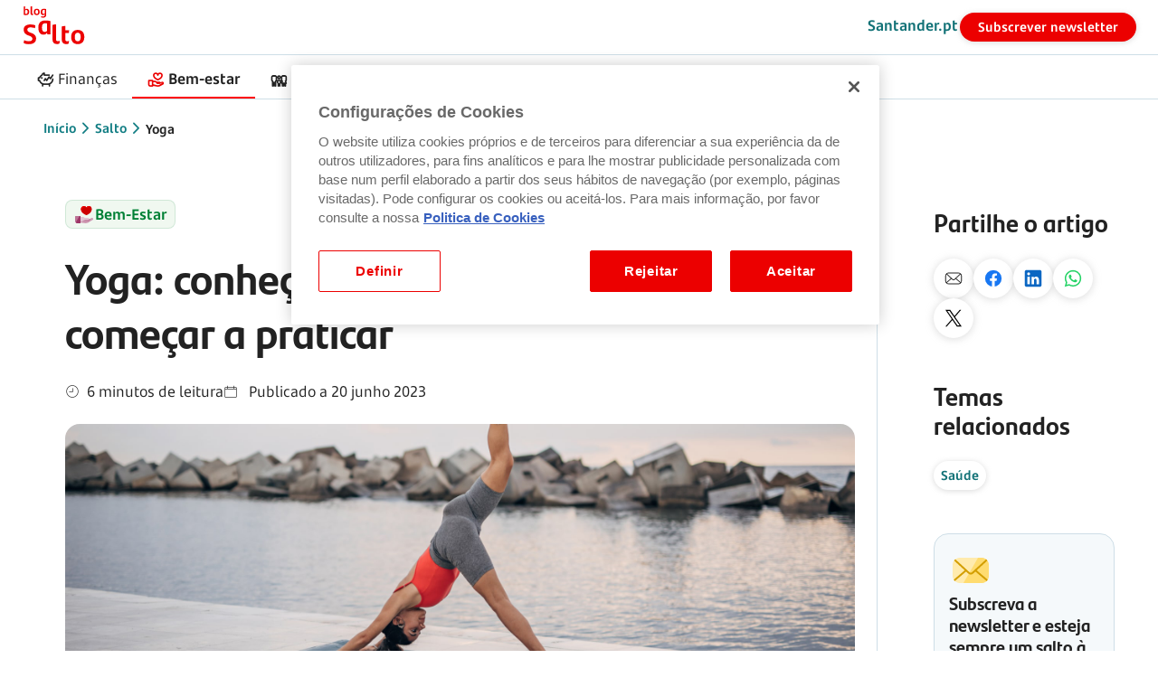

--- FILE ---
content_type: text/html;charset=utf-8
request_url: https://www.santander.pt/salto/yoga-beneficios
body_size: 25385
content:


<!DOCTYPE HTML>
<html class="no-js" lang="pt">
      
    <head>
    
    <script defer="defer" type="text/javascript" src="https://rum.hlx.page/.rum/@adobe/helix-rum-js@%5E2/dist/micro.js" data-routing="env=prod,tier=publish,ams=Banco Santander Totta SA"></script>
<script>document.documentElement.classList.remove("no-js");</script>

    <!-- Google Tag Manager -->
    <script>(function(w,d,s,l,i){w[l]=w[l]||[];w[l].push({'gtm.start': new Date().getTime(),event:'gtm.js'});var f=d.getElementsByTagName(s)[0], j=d.createElement(s),dl=l!='dataLayer'?'&l='+l:'';j.async=true;j.src='https://www.googletagmanager.com/gtm.js?id='+i+dl;f.parentNode.insertBefore(j,f);})(window,document,'script','dataLayer','GTM-T5HRQZX');</script>
    <!-- End Google Tag Manager -->
     
    
<link rel="preconnect" href="https://www.google.com" crossorigin/>
<link rel="preconnect" href="https://stats.g.doubleclick.net" crossorigin/>
<link rel="preconnect" href="https://www.googletagmanager.com" crossorigin/>
<link rel="preconnect" href="https://www.google-analytics.com" crossorigin/>


<link rel="preload" href="/etc.clientlibs/sitepublico/clientlibs/clientlib-fonts/resources/fonts/SantanderMicroText/SantanderMicroText.woff2" as="font" type="font/woff2" crossorigin="anonymous"/>
<link href="/etc.clientlibs/sitepublico/clientlibs/clientlib-fonts/resources/fonts/SantanderMicroText/SantanderMicroTextBd.woff2" as="font" type="font/woff2" crossorigin="anonymous"/>
<link href="/etc.clientlibs/sitepublico/clientlibs/clientlib-fonts/resources/fonts/SantanderMicroText/SantanderMicroTextLt.woff2" as="font" type="font/woff2" crossorigin="anonymous"/>
<link href="/etc.clientlibs/sitepublico/clientlibs/clientlib-fonts/resources/fonts/SantanderMicroText/SantanderMicroTextIt.woff2" as="font" type="font/woff2" crossorigin="anonymous"/>
<link rel="preload" href="/etc.clientlibs/sitepublico/clientlibs/clientlib-fonts/resources/fonts/SantanderHeadline/SantanderHeadline-Bold.woff2" as="font" type="font/woff2" crossorigin="anonymous"/>


<link href="/images/sprites/sprites.png" as="image"/>

<link rel="preload" href="/images/logotipo/logo-santander.svg" as="image"/>

<link href="/images/logotipo/logo-color-branco.svg" as="image"/>



    <link rel="preload" href="/etc.clientlibs/sitepublico/clientlibs/clientlib-icons.css" as="style"/>
    <link href="/etc.clientlibs/sitepublico/components/structure/footer/clientlibs.css" as="style"/>
    <link href="/etc.clientlibs/sitepublico/components/structure/footer/clientlibs.js" as="script"/>

    <title>Yoga: benefícios e como começar a praticar</title>
    <meta charset="utf-8"/>
    <meta name="robots" content="index, follow"/>

    
      
    

    <!-- show article category and label  -->
    
      <meta name="category" content="bem-estar"/>
      <meta name="labels" content="saude"/>
    

    
    <meta name="description" content="Quer começar a praticar exercício físico com baixo impacto? Saiba o que é o yoga e os seus benefícios."/>
    <meta name="viewport" content="width=device-width, initial-scale=1.0"/>
    <meta name="format-detection" content="telephone=no"/>
    <meta name="format-detection" content="date=no"/>
    <meta name="format-detection" content="address=no"/>
    <meta name="format-detection" content="email=no"/>
    <link href="https://www.santander.pt/salto/yoga-beneficios" rel="canonical"/>
    
    <meta name="template" content="fb-exclusive-template"/>
    

	
		
	
		
	
		
	
		
	
		
	
		
	
		
	
		
	

	

    
<!-- Schema.org for Google -->

  
  <script type="application/ld+json">{"@context":"http://schema.org","@graph":[{"@type":"WebSite","url":"https://www.santander.pt/","name":"Santander","potentialAction":{"@type":"SearchAction","target":{"@type":"EntryPoint","urlTemplate":"https://www.santander.pt/?q={search_term_string}"},"query-input":"required name=search_term_string"},"inLanguage":"pt-PT"},{"@type":"Article","name":"Yoga: conheça os seus benefícios e como começar a praticar","mainEntityOfPage":"Santander Portugal","headline":"<p>Quer começar a praticar exercício físico com baixo impacto? Saiba o que é o yoga e os seus benefícios.</p>\r\n","author":{"@type":"Person","name":"Santander"},"datePublished":"2023-06-20T18:18:00+01:00","dateModified":"2023-06-20T18:18:00+01:00","image":"https://www.santander.pt/images/particulares/blogue/artigos/topo/desktop/beneficios_do_yoga_2048x768_desktop.jpg","articleSection":"Bem-Estar","articleBody":"<p>O yoga é uma atividade antiga e complexa, com raízes na filosofia indiana. Começou por ser uma prática espiritual, mas tornou-se popular como forma de promover o bem-estar físico e mental. Saiba quais são os benefícios do yoga.</p>\r\n<p> </p>\r\n<p> </p>\r\n<h2>O que é o yoga e como funciona?</h2>\r\n<p>O yoga é uma prática que trabalha o corpo e a mente de forma integrada, com exercícios que ajudam a controlar o stress, a ansiedade, as dores no corpo, além de melhorar o equilíbrio e promover a sensação de bem-estar e a disposição. Pode ser praticada por homens, mulheres, crianças e idosos.</p>\r\n<p> </p>\r\n<p>A prática de yoga recorre a posturas físicas (asanas), técnicas de respiração (pranayama) e meditação (dhyana). Existem diferentes estilos de yoga das práticas suaves até atividades físicas exigentes.</p>\r\n<p> </p>\r\n<h3>Qual a diferença entre yoga e pilates?</h3>\r\n<p>Embora tenham semelhanças, yoga e pilates diferem em quase tudo. São ambas atividades de baixo impacto, no entanto, o pilates foi criado para melhorar a postura, a respiração, a força e a flexibilidade. O pilates é um exercício focado no físico, que exige disciplina e oferece benefícios a longo prazo. Além da parte física, o yoga foca-se no lado emocional e mental. Os movimentos tiram partido da meditação, procuram acalmar o sistema nervoso e aumentar a sensação de bem-estar. No aspecto físico, o yoga trabalha a flexibilidade e o equilíbrio.</p>\r\n<p> </p>\r\n<p> </p>\r\n<h2>Quais os benefícios do yoga?</h2>\r\n<p>Estudos realizados sobre o yoga demonstraram que esta prática ajuda a:</p>\r\n<p> </p>\r\n<ul>\r\n<li>Melhorar o bem-estar geral e aliviar o stress. É um apoio aos bons hábitos de saúde, contribuindo para melhorar a saúde mental e emocional, o sono e o equilíbrio corporal</li>\r\n</ul>\r\n<p> </p>\r\n<ul>\r\n<li>Aliviar a dor lombar e no pescoço</li>\r\n</ul>\r\n<p> </p>\r\n<ul>\r\n<li>Deixar de fumar</li>\r\n</ul>\r\n<p> </p>\r\n<ul>\r\n<li>Perder peso</li>\r\n</ul>\r\n<p> </p>\r\n<ul>\r\n<li>Lidar com a ansiedade</li>\r\n</ul>\r\n<p> </p>\r\n<ul>\r\n<li>Aliviar os sintomas da menopausa</li>\r\n</ul>\r\n<p> </p>\r\n<ul>\r\n<li>Controlar os sintomas e melhorar a qualidade de vida de pessoas com doenças crónicas.</li>\r\n</ul>\r\n<p> </p>\r\n<p> </p>\r\n<h2>Tipos de yoga</h2>\r\n<h3>Ananda yoga</h3>\r\n<p>É um tipo de yoga suave, que ajuda a preparar a meditação. As posturas e os exercícios do ananda yoga canalizam energia para os diversos órgãos e partes do corpo.</p>\r\n<p> </p>\r\n<h3>Ashtanga yoga</h3>\r\n<p>É um tipo de yoga dinâmico e exigente, que sincroniza a respiração com um conjunto progressivo de posturas. O objetivo é produzir um calor intenso que ajuda a desintoxicar e purificar o corpo.</p>\r\n<p> </p>\r\n<h3>Bikram yoga</h3>\r\n<p>Atualmente é mais conhecido por “hot yoga”, porque pratica-se com temperaturas elevadas (entre 38º a 41º). É composto por uma série de 26 posturas que compõem uma sequência.</p>\r\n<p> </p>\r\n<h3>Yoga Integral</h3>\r\n<p>O yoga integral mistura exercícios de respiração, posturas e meditação para cuidar de todas as áreas da nossa vida. Contudo, ao contrário de outros estilos do yoga, as posições são mais fáceis e adequadas para iniciantes.</p>\r\n<p> </p>\r\n<h3>Iyengar yoga</h3>\r\n<p>É um estilo de yoga que se concentra principalmente na precisão do alinhamento físico durante a execução das posturas. Por isso, recorre frequentemente a adereços como mantas, blocos, cintos e outros suportes para ajudar a atingir o alinhamento e a precisão. É adequado para iniciantes e praticantes experientes.</p>\r\n<p> </p>\r\n<h3>Kripalu yoga</h3>\r\n<p>É um estilo moderno de yoga, que consiste numa sequência de posturas físicas acompanhadas de exercícios respiratórios e de relaxamento. Esta forma de yoga pode ser praticada por pessoas de todas as faixas etárias e níveis de condicionamento físico</p>\r\n<p> </p>\r\n<h3>Kundalini yoga</h3>\r\n<p>É um estilo de yoga muito espiritual e energético, focado na respiração e com posturas pensadas para promover o equilíbrio energético do corpo. Os praticantes do kundalini yoga costumam cantar sílabas e fazer respirações rápidas (respiração do fogo) enquanto mantêm uma postura estática.</p>\r\n<p> </p>\r\n<h3>Sivananda yoga</h3>\r\n<p>Consiste numa série de doze posturas - incluindo a saudação ao sol -, mantras (espécie de orações musicadas que, ao serem pronunciadas, emitem vibrações específicas) e respiração.</p>\r\n<p> </p>\r\n<p> </p>\r\n<h2>Posições de yoga para iniciantes</h2>\r\n<p>Algumas posições (asanas) mais conhecidas são:</p>\r\n<p> </p>\r\n<h3> </h3>\r\n<h3>Posição da montanha (tadasana)</h3>\r\n<p>A <b>Tadasana</b> pertence à categoria de poses de yoga em pé. É uma postura simples, mas que ajuda a melhorar a postura e o equilíbrio. Coloque os pés juntos, com a planta bem no chão, eleve e afaste os dedos dos pés. Mantenha a bacia paralela ao chão, abra o peito e aproxime as omoplatas, baixando-as. Mantenha o queixo paralelo ao chão, com o pescoço longo e os ombros relaxados. Os braços podem ficar ao longo do corpo.<br>\r\n</p>\r\n<p> </p>\r\n<h3> </h3>\r\n<h3>Posição de cão com a cabeça para baixo (Adho Mukha Svanasana)</h3>\r\n<p>Postura popular e que se assemelha a um V invertido. Nesta posição, as mãos e os pés estão no chão, com os quadris levantados para cima e para trás. Ajuda a fortalecer os braços, os ombros e o núcleo.<br>\r\n</p>\r\n<p> </p>\r\n<h3> </h3>\r\n<h3>Guerreiro (virabhadrasana)</h3>\r\n<p>A Virabhadrasana é a postura do guerreiro, encarnação da fúria do deus Shiva. Esta é uma das asanas fundamentais de pé, que ajuda a esticar as pernas e as costas, ao mesmo tempo que reforça o núcleo e os braços. Afaste os pés, eleve os braços acima da cabeça, unindo as palmas das mãos, mantendo os braços e dedos esticados. Alinhe a bacia e vire o cóccix para baixo. Dobre o joelho direito a 90 graus. A perna direita fica perpendicular ao chão e a esquerda paralela ao chão. Mantenha a cabeça na posição normal.<br>\r\n</p>\r\n<p> </p>\r\n<h3> </h3>\r\n<h3>Posição da criança (balasana)</h3>\r\n<p>A balasana, mais conhecida como a pose da criança, ajuda a relaxar o corpo e a acalmar a mente. Leve os quadris até aos calcanhares e a testa até ao chão. Mantenha os joelhos juntos ou afaste-os ligeiramente.<br>\r\n</p>\r\n<p> </p>\r\n<p> </p>\r\n<h2>Como fazer yoga em casa</h2>\r\n<p>Para tirar melhor partido desta atividade deve praticá-la sob a orientação de um professor. No entanto, se pretende começar a fazer yoga em casa, deixamos-lhe algumas dicas.</p>\r\n<p> </p>\r\n<h3>1. Crie um local confortável em casa</h3>\r\n<p>Se tem uma divisão extra para dedicar ao yoga, ótimo. No entanto, na maior parte dos casos é necessário ser flexível e criar um espaço para a prática. Procure um lugar tranquilo, com espaço para os exercícios e uma área para guardar o equipamento necessário. Saiba como fazer um <a href=\"/content/sitepublico/pt/salto/ginasio-em-casa.html\" data-action=\"blog_article_box_saber_mais\">ginásio em casa</a>, com dicas para arrumação.</p>\r\n<p> </p>\r\n<h3>2. Compre um tapete de yoga</h3>\r\n<p>O tapete fornece uma superfície antiderrapante e acolchoada, facilitando a execução das posições com segurança e conforto. Existem várias opções disponíveis no mercado, com tamanhos, espessuras, cores e materiais diferentes. É importante que seja adequado para a sua situação.</p>\r\n<p> </p>\r\n<h3>3. Preste atenção à respiração</h3>\r\n<p>A respiração ajuda a controlar o stress e a oxigenar o corpo. Tente inspirar e expirar conscientemente: inspire lenta e profundamente pelo nariz, permitindo que o peito e a barriga se expandam à medida que o ar enche os pulmões. De seguida, expire lentamente pelo nariz. Repita.</p>\r\n<p> </p>\r\n<h3>4. Evite lesões</h3>\r\n<p>Aqueça adequadamente e esteja atento ao seu corpo. Áreas particularmente vulneráveis são os joelhos, quadris, a coluna e o pescoço. Se sentir algum desconforto, ajuste ou saia da postura. Não force ou empurre.</p>\r\n<p> </p>\r\n<h3>5. Comece aos poucos</h3>\r\n<p>Comece com posições simples de executar, adequadas ao seu nível, para evitar lesões e a desmotivação. Com o passar do tempo e conforme ganha mais prática, comece a aventurar-se em exercícios mais evoluídos.</p>\r\n","url":"https://www.santander.pt/salto/yoga-beneficios","publisher":{"@type":"Organization","name":"Santander Portugal","logo":{"@type":"ImageObject","url":"https://www.santander.pt/images/logo-santander.svg"}}}]}</script>

    

  <!-- Open Graph general (Facebook, Pinterest & Google+) -->
  <meta property="og:title" content="Yoga: conheça os seus benefícios e como começar a praticar"/>
  <meta property="og:description" content="Quer começar a praticar exercício físico com baixo impacto? Saiba o que é o yoga e os seus benefícios."/>
  <meta name="twitter:title" content="Yoga: conheça os seus benefícios e como começar a praticar"/>
  <meta name="twitter:description" content="Quer começar a praticar exercício físico com baixo impacto? Saiba o que é o yoga e os seus benefícios."/> 
  
  <meta property="og:image" content="https://www.santander.pt/images/particulares/blogue/cards/mobile/beneficios_do_yoga_640x360_mobile.jpg"/>
  <meta name="twitter:image" content="https://www.santander.pt/images/particulares/blogue/cards/mobile/beneficios_do_yoga_640x360_mobile.jpg"/> 
  
  <meta property="og:url" content="https://www.santander.pt/salto/yoga-beneficios"/>
  <meta property="og:site_name" content="Santander"/>
  <meta property="og:locale" content="pt"/>
  
  <meta property="og:type" content="website"/>
  <meta name="twitter:card" content="summary_large_image"/>

  <meta name="facebook-domain-verification" content="teud1guh6fnllzkkdr5ldcwyaquy8g"/>
  
    
    


<link rel="apple-touch-icon" sizes="180x180" href="https://www.santander.pt/favicons/apple-touch-icon.png"/>
<link rel="icon" type="image/png" sizes="32x32" href="https://www.santander.pt/favicons/favicon-32x32.png"/>
<link rel="icon" type="image/png" sizes="16x16" href="https://www.santander.pt/favicons/favicon-16x16.png"/>

    
    
      
      
		 
    
	    


    
<link rel="stylesheet" href="/etc.clientlibs/sitepublico/clientlibs/clientlib-notMinification.min.css" type="text/css">
<script src="/etc.clientlibs/clientlibs/granite/clientlibrarymanager.min.js"></script>
<script>
  GraniteTiming.stamp('loaded /etc.clientlibs/clientlibs/granite/clientlibrarymanager.min.js');
</script>




    
<link rel="stylesheet" href="/etc.clientlibs/sitepublico/clientlibs/clientlib-fonts.min.css" type="text/css">
<link rel="stylesheet" href="/etc.clientlibs/sitepublico/clientlibs/clientlib-icons.min.css" type="text/css">
<link rel="stylesheet" href="/etc.clientlibs/sitepublico/components/template/tag/clientlibs.min.css" type="text/css">
<link rel="stylesheet" href="/etc.clientlibs/sitepublico/components/hidden/simpleCard/clientlibs.min.css" type="text/css">
<link rel="stylesheet" href="/etc.clientlibs/sitepublico/components/forms/input/clientlibs.min.css" type="text/css">
<link rel="stylesheet" href="/etc.clientlibs/sitepublico/clientlibs/clientlib-dependencies.min.css" type="text/css">
<link rel="stylesheet" href="/etc.clientlibs/sitepublico/clientlibs/clientlib-site.min.css" type="text/css">
<link rel="stylesheet" href="/etc.clientlibs/sitepublico/clientlibs/clientlib-web-components.min.css" type="text/css">




    
<link rel="stylesheet" href="/etc.clientlibs/sitepublico/clientlibs/clientlib-flame.min.css" type="text/css">





<span id="ie-11-polyfill"></span>
<script>if(/Trident\/|MSIE/.test(window.navigator.userAgent)){let e=document.getElementById("ie-11-polyfill"),t=document.createElement("script");t.type="text/javascript",t.src="/etc.clientlibs/sitepublico/clientlibs/clientlib-ie11-polyfill.min.js",e.appendChild(t)}</script>

    
    
    
    
    

    

    
    
    

</head>
    
    <body class="page basicpage">
    
    	
    		
    	
    		
    	

        
        
            



            

<!-- Google Tag Manager (noscript) -->
<noscript><iframe src="https://www.googletagmanager.com/ns.html?id=GTM-T5HRQZX" title="Google Tag Manager" height="0" width="0" style="display:none;visibility:hidden"></iframe></noscript>
<!-- End Google Tag Manager (noscript) -->

<div class="root responsivegrid">


<div class="aem-Grid aem-Grid--12 aem-Grid--default--12 ">
    
    <div class="experiencefragment aem-GridColumn aem-GridColumn--default--12">

    
    

    



<div class="xf-content-height">
    


<div class="aem-Grid aem-Grid--12 aem-Grid--default--12 ">
    
    <div class="headerBlog aem-GridColumn aem-GridColumn--default--12">
<header class="sp-headernew" data-type="blog">
    <div class="sp-headernew-fixed">
        <section class="sp-headernew-skipcontent">
            
	<div class="sp-containerLarge">		
		<section class="sp-newHeader-skipcontent"> 
			
				<div>
					<a href="#idSkipLinkconteudo" data-target="conteudo">
						Saltar para o conteúdo
						<i aria-hidden="true" class="icon-sys-021-arrow-right"></i>
					</a>
				</div>
			
		</section>
	</div>

        </section>

        

        <section class="sp-headernew-header">
            
	<div class="sp-containerLarge">
		<section class="sp-newHeader-header" data-type="blog">

			<!--  logotipo - icon  -->
			

			<!--  logotipo  -->
			
			<div class="sp-newHeader-header-logotipo-adicional">
				<div>
					<a class="sp-newHeader-focus" href="/salto" title="Blog Salto Santander">
						<img src="/images/logotipo/logo-blog-salto-santander-2025.svg" alt="Blog Salto Santander"/>
					</a>
				</div>
			</div>

			

			<!--  separador  -->
			<div style="flex-grow: 1"></div>

			<!--  links - site - ajuda, pesquisa e netbanco -->
			

			<!--  mobile - site -->
			<div class="sp-newHeader-header-mobile">
				<div class="sp-newHeader-bt-mobile">
					<button class="sp-newHeader-bt-header sp-newHeader-focus mobile" aria-expanded="false" aria-controls="sp-newHeader-overlay">
						<span>
							<i class="sp-custom-icon-menu"></i>
							<p>Menu</p>
						</span>
					</button>

					<div class="sp-newHeader-overlay">
						<div class="sp-newHeader-overlay-grid">
							<div class="sp-newHeader-overlay-grid-container">
								
    <div class="sp-newHeader-mobile-actions">
        <button class="sp-newHeader-bt-header sp-newHeader-focus-child goBack">
            <span>
                <i class="sp-custom-icon-goBack"></i>
                <p>Voltar</p>
            </span>
        </button>
        <div class="sp-newHeader-mobile-actions-separator"></div>
        
        <button class="sp-newHeader-bt-header sp-newHeader-focus-child close">
            <span>
                <i class="sp-custom-icon-close"></i>
                <p>Fechar</p>
            </span>
        </button>
    </div>

								
    <div class="sp-newHeader-mobile">

        <div class="sp-containerLarge">

            <div class="sp-newHeader-mobile-scroll">
                <div class="sp-newHeader-overlay-title">
                    <p>Menu</p>
                    
                </div>

                <ul role="menubar">
                    <li role="menuitem">
                        
                        
                            <a href="/salto/financas" class="sp-newHeader-mobile-bt-submenu sp-newHeader-focus-child" target="_self">
                                <span>
                                    <i class="icon-ban-079-saving-investment "></i>
                                    <p>Finanças</p>
                                </span>
                                
                            </a>
                        

                        

                        <div class="sp-custom-borderBottom"></div>
                    </li>
                
                    <li role="menuitem">
                        
                        
                            <a href="/salto/bem-estar" class="sp-newHeader-mobile-bt-submenu sp-newHeader-focus-child" target="_self">
                                <span>
                                    <i class="icon-ban-003-associations "></i>
                                    <p>Bem-estar</p>
                                </span>
                                
                            </a>
                        

                        

                        <div class="sp-custom-borderBottom"></div>
                    </li>
                
                    <li role="menuitem">
                        
                        
                            <a href="/salto/familia" class="sp-newHeader-mobile-bt-submenu sp-newHeader-focus-child" target="_self">
                                <span>
                                    <i class="icon-serv-071-family "></i>
                                    <p>Família</p>
                                </span>
                                
                            </a>
                        

                        

                        <div class="sp-custom-borderBottom"></div>
                    </li>
                
                    <li role="menuitem">
                        
                        
                            <a href="/salto/empresas" class="sp-newHeader-mobile-bt-submenu sp-newHeader-focus-child" target="_self">
                                <span>
                                    <i class="icon-ban-089-portfolio-of-values "></i>
                                    <p>Negócios &amp; Empresas</p>
                                </span>
                                
                            </a>
                        

                        

                        <div class="sp-custom-borderBottom"></div>
                    </li>
                
                    <li role="menuitem">
                        
                            <button aria-expanded="false" aria-controls="sp-newHeader-mobile-submenu" class="sp-newHeader-mobile-bt-submenu sp-newHeader-focus-child">
                                <span>
                                    
                                    <p>Mais temas</p>
                                </span>
                                
                            </button>
                        
                        

                        

                            <div class="sp-newHeader-mobile-submenu">
                                <div class="sp-newHeader-mobile-submenu-grid">
                                    <div class="sp-newHeader-mobile-submenu-grid-container">
                                        <div class="sp-custom-borderBottom"></div>

                                        
                                            <ul class="sp-newHeader-mobile-submenu-container">
                                                <li><label>Temas</label></li>
                                                
                                                    
                                                
                                                    
                                                
                                                    
                                                        
                                                            <li>
                                                                <a href="/salto/atualidade" target="_self" class="sp-newHeader-mobile-bt-submenu-a sp-newHeader-focus-child">
                                                                    <span>
                                                                        <i class="icon-doc-009-news "></i>
                                                                        <p>Atualidade</p>
                                                                    </span>
                                                                    
                                                                </a>
                                                            </li>
                                                        
                                                            <li>
                                                                <a href="/salto/gestao-dia-a-dia" target="_self" class="sp-newHeader-mobile-bt-submenu-a sp-newHeader-focus-child">
                                                                    <span>
                                                                        <i class="icon-func-038-financial-manager "></i>
                                                                        <p>Gestão do dia a dia</p>
                                                                    </span>
                                                                    
                                                                </a>
                                                            </li>
                                                        
                                                            <li>
                                                                <a href="/salto/contas" target="_self" class="sp-newHeader-mobile-bt-submenu-a sp-newHeader-focus-child">
                                                                    <span>
                                                                        <i class="icon-serv-093-wallet "></i>
                                                                        <p>Contas</p>
                                                                    </span>
                                                                    
                                                                </a>
                                                            </li>
                                                        
                                                            <li>
                                                                <a href="/salto/casa" target="_self" class="sp-newHeader-mobile-bt-submenu-a sp-newHeader-focus-child">
                                                                    <span>
                                                                        <i class="icon-ban-103-home "></i>
                                                                        <p>Casa</p>
                                                                    </span>
                                                                    
                                                                </a>
                                                            </li>
                                                        
                                                            <li>
                                                                <a href="/salto/credito-habitacao" target="_self" class="sp-newHeader-mobile-bt-submenu-a sp-newHeader-focus-child">
                                                                    <span>
                                                                        <i class="icon-ban-057-renting-home "></i>
                                                                        <p>Crédito Habitação</p>
                                                                    </span>
                                                                    
                                                                </a>
                                                            </li>
                                                        
                                                            <li>
                                                                <a href="/salto/investir" target="_self" class="sp-newHeader-mobile-bt-submenu-a sp-newHeader-focus-child">
                                                                    <span>
                                                                        <i class="icon-ban-028-stock-exchange "></i>
                                                                        <p>Investir</p>
                                                                    </span>
                                                                    
                                                                </a>
                                                            </li>
                                                        
                                                            <li>
                                                                <a href="/salto/lazer" target="_self" class="sp-newHeader-mobile-bt-submenu-a sp-newHeader-focus-child">
                                                                    <span>
                                                                        <i class="icon-serv-061-beach "></i>
                                                                        <p>Lazer</p>
                                                                    </span>
                                                                    
                                                                </a>
                                                            </li>
                                                        
                                                            <li>
                                                                <a href="/salto/poupar" target="_self" class="sp-newHeader-mobile-bt-submenu-a sp-newHeader-focus-child">
                                                                    <span>
                                                                        <i class="icon-ban-059-savings "></i>
                                                                        <p>Poupar</p>
                                                                    </span>
                                                                    
                                                                </a>
                                                            </li>
                                                        
                                                            <li>
                                                                <a href="/salto/seguros" target="_self" class="sp-newHeader-mobile-bt-submenu-a sp-newHeader-focus-child">
                                                                    <span>
                                                                        <i class="icon-ban-030-insurance "></i>
                                                                        <p>Seguros</p>
                                                                    </span>
                                                                    
                                                                </a>
                                                            </li>
                                                        
                                                            <li>
                                                                <a href="/salto/saude" target="_self" class="sp-newHeader-mobile-bt-submenu-a sp-newHeader-focus-child">
                                                                    <span>
                                                                        <i class="icon-serv-028-management-health "></i>
                                                                        <p>Saúde</p>
                                                                    </span>
                                                                    
                                                                </a>
                                                            </li>
                                                        
                                                            <li>
                                                                <a href="/salto/seguranca-na-internet" target="_self" class="sp-newHeader-mobile-bt-submenu-a sp-newHeader-focus-child">
                                                                    <span>
                                                                        <i class="icon-chan-011-civil-liability "></i>
                                                                        <p>Segurança</p>
                                                                    </span>
                                                                    
                                                                </a>
                                                            </li>
                                                        
                                                            <li>
                                                                <a href="/salto/teen-kids" target="_self" class="sp-newHeader-mobile-bt-submenu-a sp-newHeader-focus-child">
                                                                    <span>
                                                                        <i class="icon-chan-017-help-us-to-improve "></i>
                                                                        <p>Teens &amp; Kids</p>
                                                                    </span>
                                                                    
                                                                </a>
                                                            </li>
                                                        
                                                            <li>
                                                                <a href="/salto/universitarios" target="_self" class="sp-newHeader-mobile-bt-submenu-a sp-newHeader-focus-child">
                                                                    <span>
                                                                        <i class="icon-serv-049-university "></i>
                                                                        <p>Universitários</p>
                                                                    </span>
                                                                    
                                                                </a>
                                                            </li>
                                                        
                                                            <li>
                                                                <a href="/salto/gestao-empresas" target="_self" class="sp-newHeader-mobile-bt-submenu-a sp-newHeader-focus-child">
                                                                    <span>
                                                                        <i class="icon-serv-006-building "></i>
                                                                        <p>Gestão de empresas</p>
                                                                    </span>
                                                                    
                                                                </a>
                                                            </li>
                                                        
                                                            <li>
                                                                <a href="/salto/sustentabilidade" target="_self" class="sp-newHeader-mobile-bt-submenu-a sp-newHeader-focus-child">
                                                                    <span>
                                                                        <i class="icon-ban-067-sustainable-services "></i>
                                                                        <p>Sustentabilidade</p>
                                                                    </span>
                                                                    
                                                                </a>
                                                            </li>
                                                        
                                                    
                                                
                                                
                                                
                                                    
                                                
                                                    
                                                
                                                    
                                                
                                            </ul>
                                        

                                        


                                    </div>
                                </div>
                            </div>
                        

                        <div class="sp-custom-borderBottom"></div>
                    </li>
                </ul>

                <div>
                    <div class="sp-newHeader-mobile-title-blog">Sobre o blog</div>
                    <div>
                        <a href="/" target="_blank" class="sp-newHeader-mobile-bt-submenu-a blue sp-newHeader-focus-child">
                            <span>
                                <i></i>
                                <p>Santander.pt</p>
                            </span>
                        </a>
                    </div>
                </div>

                <div class="sp-newHeader-mobile-ctas sp-newHader-newsletter">
                    

                        
                            
    
    
        <a tabindex="0" class="batatas  sp-button sp-button-primary sp-button-primary-L        " href="javascript:openMySideBar($(&#39;.sp-newsletter-box-menu&#39;)[0],&#39;.sp-newsletter-box&#39;);" target="_self">
            
            Subscrever newsletter
            
        </a>
    
    
    
        
    

                        
                    
                </div>

                <div class="sp-newHeader-overlay-ctas">
                    
                        
                    
                        
                    
                        
                    
                </div>
                <div class="sp-newHeader-overlay-links">
                    <p></p>
                    <ul>
                        
                            
                        
                            
                        
                            
                        
                    </ul>
                </div>
            </div>
        </div>
    </div>

							</div>
						</div>
					</div>
				</div>
			</div>

			<!--  links e ctas -->
			<div class="sp-newHeader-header-actions">
				<div class="sp-newHeader-header-actions-links">
					
						
					
						
					
						
							
								
    
    
        <a tabindex="0" class="  sp-link          " href="/" target="_self">
            
            Santander.pt
            
        </a>
    
    
    
        
    

							
						
					
						
					
				</div>
				<div class="sp-newHeader-header-actions-ctas">
					
						
					
						
					
						
					
						
							
								
								
								
    
    
        <a tabindex="0" class="  sp-button sp-button-primary         " href="javascript:openMySideBar($(&#39;.sp-newsletter-box-menu&#39;)[0],&#39;.sp-newsletter-box&#39;);" target="_self">
            
            Subscrever newsletter
            
        </a>
    
    
    
        
    

							
						
					
					
				</div>
			</div>

		</section>
	</div>

        </section>

        <section class="sp-headernew-submenu">
            
	<div class="sp-containerLarge">
		<section class="sp-newHeader-submenu" data-type="blog">

			
		
			

			<nav role="menu">
				<ul class="sp-newHeader-menu-nav" role="presentation">
					
						
					
						
							
								<li role="presentation" class="sp-menuNew-item-link">
									<a role="menuitem" href="/salto/financas" class="sp-newHeader-bt-header sp-newHeader-bt-submenu sp-newHeader-focus-child " target="_self">
										<span>
											<i class="icon-ban-079-saving-investment "></i>
											<p>Finanças</p>
										</span>
									</a> 
								</li>
							
								<li role="presentation" class="sp-menuNew-item-link">
									<a role="menuitem" href="/salto/bem-estar" class="sp-newHeader-bt-header sp-newHeader-bt-submenu sp-newHeader-focus-child is-selected" target="_self">
										<span>
											<i class="icon-ban-003-associations "></i>
											<p>Bem-estar</p>
										</span>
									</a> 
								</li>
							
								<li role="presentation" class="sp-menuNew-item-link">
									<a role="menuitem" href="/salto/familia" class="sp-newHeader-bt-header sp-newHeader-bt-submenu sp-newHeader-focus-child " target="_self">
										<span>
											<i class="icon-serv-071-family "></i>
											<p>Família</p>
										</span>
									</a> 
								</li>
							
								<li role="presentation" class="sp-menuNew-item-link">
									<a role="menuitem" href="/salto/empresas" class="sp-newHeader-bt-header sp-newHeader-bt-submenu sp-newHeader-focus-child " target="_self">
										<span>
											<i class="icon-ban-089-portfolio-of-values "></i>
											<p>Negócios &amp; Empresas</p>
										</span>
									</a> 
								</li>
							
						
					
						
					

					<li class="sp-menuNew-item-link" role="presentation" tabindex="0">
						<div class="sp-newHeader-bt-maistemas">
							<button role="menuitem" aria-expanded="false" aria-controls="sp-newHeader-overlay" class="sp-newHeader-bt-header sp-newHeader-bt-submenu sp-newHeader-focus-child maistemas">
								<span>
									
									<p>Mais temas</p>
								</span>
							</button>
							<div class="sp-newHeader-overlay">
								<div class="sp-newHeader-overlay-grid">
									<div class="sp-newHeader-overlay-grid-container">
										<div class="sp-newHeader-submenu-details">
											<div class="sp-containerLarge sp-newHeader-maistemas">
												<div class="sp-newHeader-maistemas-temas">
													<p class="sp-newHeader-details-title">Temas</p>
													<ul>
														
															
														
															
														
															
																
																	<li>
																		<a href="/salto/atualidade" class="sp-newHeader-focus-child" target="_self">
																			<span>
																				<i class="icon-doc-009-news "></i>
																				<p>Atualidade</p>
																			</span>																				
																		</a>                        
																	</li>
																
																	<li>
																		<a href="/salto/gestao-dia-a-dia" class="sp-newHeader-focus-child" target="_self">
																			<span>
																				<i class="icon-func-038-financial-manager "></i>
																				<p>Gestão do dia a dia</p>
																			</span>																				
																		</a>                        
																	</li>
																
																	<li>
																		<a href="/salto/contas" class="sp-newHeader-focus-child" target="_self">
																			<span>
																				<i class="icon-serv-093-wallet "></i>
																				<p>Contas</p>
																			</span>																				
																		</a>                        
																	</li>
																
																	<li>
																		<a href="/salto/casa" class="sp-newHeader-focus-child" target="_self">
																			<span>
																				<i class="icon-ban-103-home "></i>
																				<p>Casa</p>
																			</span>																				
																		</a>                        
																	</li>
																
																	<li>
																		<a href="/salto/credito-habitacao" class="sp-newHeader-focus-child" target="_self">
																			<span>
																				<i class="icon-ban-057-renting-home "></i>
																				<p>Crédito Habitação</p>
																			</span>																				
																		</a>                        
																	</li>
																
																	<li>
																		<a href="/salto/investir" class="sp-newHeader-focus-child" target="_self">
																			<span>
																				<i class="icon-ban-028-stock-exchange "></i>
																				<p>Investir</p>
																			</span>																				
																		</a>                        
																	</li>
																
																	<li>
																		<a href="/salto/lazer" class="sp-newHeader-focus-child" target="_self">
																			<span>
																				<i class="icon-serv-061-beach "></i>
																				<p>Lazer</p>
																			</span>																				
																		</a>                        
																	</li>
																
																	<li>
																		<a href="/salto/poupar" class="sp-newHeader-focus-child" target="_self">
																			<span>
																				<i class="icon-ban-059-savings "></i>
																				<p>Poupar</p>
																			</span>																				
																		</a>                        
																	</li>
																
																	<li>
																		<a href="/salto/seguros" class="sp-newHeader-focus-child" target="_self">
																			<span>
																				<i class="icon-ban-030-insurance "></i>
																				<p>Seguros</p>
																			</span>																				
																		</a>                        
																	</li>
																
																	<li>
																		<a href="/salto/saude" class="sp-newHeader-focus-child" target="_self">
																			<span>
																				<i class="icon-serv-028-management-health "></i>
																				<p>Saúde</p>
																			</span>																				
																		</a>                        
																	</li>
																
																	<li>
																		<a href="/salto/seguranca-na-internet" class="sp-newHeader-focus-child" target="_self">
																			<span>
																				<i class="icon-chan-011-civil-liability "></i>
																				<p>Segurança</p>
																			</span>																				
																		</a>                        
																	</li>
																
																	<li>
																		<a href="/salto/teen-kids" class="sp-newHeader-focus-child" target="_self">
																			<span>
																				<i class="icon-chan-017-help-us-to-improve "></i>
																				<p>Teens &amp; Kids</p>
																			</span>																				
																		</a>                        
																	</li>
																
																	<li>
																		<a href="/salto/universitarios" class="sp-newHeader-focus-child" target="_self">
																			<span>
																				<i class="icon-serv-049-university "></i>
																				<p>Universitários</p>
																			</span>																				
																		</a>                        
																	</li>
																
																	<li>
																		<a href="/salto/gestao-empresas" class="sp-newHeader-focus-child" target="_self">
																			<span>
																				<i class="icon-serv-006-building "></i>
																				<p>Gestão de empresas</p>
																			</span>																				
																		</a>                        
																	</li>
																
																	<li>
																		<a href="/salto/sustentabilidade" class="sp-newHeader-focus-child" target="_self">
																			<span>
																				<i class="icon-ban-067-sustainable-services "></i>
																				<p>Sustentabilidade</p>
																			</span>																				
																		</a>                        
																	</li>
																
															
														
													</ul>														
												</div>
												<div class="sp-newHeader-maistemas-divider"></div>
												<div class="sp-newHeader-maistemas-tipologias">
													
													<ul>
														
															
														
															
														
															
														
													</ul>														
												</div>
											</div>
										</div>
									</div>							
								</div>
							</div>
						</div>
					</li>
					<li class="sp-menuNew-item-link" role="presentation" tabindex="0">
						<div class="sp-newHeader-bt-pesquisa">
							<button role="menuitem" class="sp-newHeader-bt-header sp-newHeader-bt-submenu sp-newHeader-focus-child pesquisa" aria-expanded="false" aria-controls="sp-newHeader-overlay" title="Pesquisar">
								<span>
									<i class="icon-func-071-search "></i>
									<p mobile>Pesquisar</p>
									<p>Pesquisar</p>
								</span>
							</button>
							<div class="sp-newHeader-overlay">
								<div class="sp-newHeader-overlay-grid">
									<div class="sp-newHeader-overlay-grid-container">
										
    <div class="sp-newHeader-mobile-actions">
        
        <div class="sp-newHeader-mobile-actions-separator"></div>
        
        <button class="sp-newHeader-bt-header sp-newHeader-focus-child close">
            <span>
                <i class="sp-custom-icon-close"></i>
                <p>Fechar</p>
            </span>
        </button>
    </div>

										
    <div class="sp-newHeader-pesquisa">
        <div class="sp-containerLarge">
            <div class="sp-newHeader-overlay-title">
                <p>Pesquisar</p>
            </div>
            <form data-path="/pesquisa" id='search' data-gtm-form-interact-id="0">
                <div class="sp-newHeader-pesquisa-input">
                    <div>
                        <label for="inputPesquisa">Pesquise um tópico no blog</label>
                        <input id="inputPesquisa" type="text" placeholder="Por exemplo: entregar o IRS"/>
                    </div>
                    <div class="sp-newHeader-pesquisa-input-button">
                        
                            
                                
    
    
        <a tabindex="0" class="  sp-button sp-button-primary sp-button-primary-L        " href="/salto/pesquisa" target="_self">
            
            Pesquisar
            
        </a>
    
    
    
        
    

                            
                        
                            
                        
                            
                        
                    </div>
                    
                </div>
            </form>
            <div class="sp-newHeader-overlay-links topicos">
                <p>Tópicos mais procurados</p>
                <ul>
                    
                        <li>
                            
    
    
        
    
    
    
        <a class="  sp-link        " href="/salto/seguros" target="_self">
            Seguros
            <span aria-hidden="true" class="sp-custom-icon-maior-green"></span>
        </a>
    

                        </li>
                    
                        <li>
                            
    
    
        
    
    
    
        <a class="  sp-link        " href="/salto/casa" target="_self">
            Casa
            <span aria-hidden="true" class="sp-custom-icon-maior-green"></span>
        </a>
    

                        </li>
                    
                        <li>
                            
    
    
        
    
    
    
        <a class="  sp-link        " href="/salto/saude" target="_self">
            Saúde
            <span aria-hidden="true" class="sp-custom-icon-maior-green"></span>
        </a>
    

                        </li>
                    
                        <li>
                            
    
    
        
    
    
    
        <a class="  sp-link        " href="/salto/gestao-dia-a-dia" target="_self">
            Gestão do dia a dia
            <span aria-hidden="true" class="sp-custom-icon-maior-green"></span>
        </a>
    

                        </li>
                    
                        <li>
                            
    
    
        
    
    
    
        <a class="  sp-link        " href="/salto/investir" target="_self">
            Investir
            <span aria-hidden="true" class="sp-custom-icon-maior-green"></span>
        </a>
    

                        </li>
                    
                        <li>
                            
    
    
        
    
    
    
        <a class="  sp-link        " href="/salto/sustentabilidade" target="_self">
            Sustentabilidade
            <span aria-hidden="true" class="sp-custom-icon-maior-green"></span>
        </a>
    

                        </li>
                    
                </ul>
            </div>
            <div class="sp-newHeader-overlay-links sugeridos">
                <p></p>
                <div>
                    <ul>
                        
                    </ul>
                </div>
            </div>
        </div>
    </div>

									</div>							
								</div>
							</div>					
						</div>
					</li>				
				</ul>
			</nav>

			<div class="separator"></div>	
		</section>
	</div>

        </section>

        <section class="sp-headernew-background">
            <div class="sp-newHeader-background"></div>
        </section>

    </div>
</header></div>

    
</div>

</div>
</div>
<div class="breadcrumb aem-GridColumn aem-GridColumn--default--12">
<div class="sp-containerLarge">
	<div class="sp-breadcrumb    ">
		
			<ul class="sp-breadcrumb--list">
				<li class="sp-breadcrumb--list--item">
					<a class="sp-breadcrumb--list--item--link" href="/">Início</a>
				</li>			
			
				<li class="sp-breadcrumb--list--item">
					<a class="sp-breadcrumb--list--item--link" href="/salto">Salto</a>
				</li>			
			
				<li class="sp-breadcrumb--list--item">
					<a class="sp-breadcrumb--list--item--link" href="/salto/yoga-beneficios">Yoga</a>
				</li>			
			</ul>
		
	</div>
</div></div>
<div class="articleHeader aem-GridColumn aem-GridColumn--default--12">

<div class="sp-articleHeader" data-path="/salto/yoga-beneficios">
	<!-- article header  -->
	<div class="sp-containerLarge">


		<div class="sp-articleHeader__wrapper">
			<div class="sp-articleHeader__info">

				<div class="sp-articleHeader__main">
					

						
							<a class="sp-article-card-category" href="/salto/bem-estar" style="background-color: #F0F8F0;border: 1px solid #00803522">
								
    
        <svg width="32" height="32" viewBox="0 0 32 32" fill="none" xmlns="http://www.w3.org/2000/svg">
<path d="M2.66663 19.3333C2.66663 18.9651 2.9651 18.6666 3.33329 18.6666H9.99996C10.3681 18.6666 10.6666 18.9651 10.6666 19.3333V28.6666C10.6666 29.0348 10.3681 29.3333 9.99996 29.3333H5.99996C4.15901 29.3333 2.66663 27.8409 2.66663 26V19.3333Z" fill="#BB7295"/>
<path fill-rule="evenodd" clip-rule="evenodd" d="M3.57361 28.2855C4.18147 28.9306 5.04372 29.3333 6.00003 29.3333H10C10.3682 29.3333 10.6667 29.0348 10.6667 28.6666V19.3333C10.6667 18.9651 10.3682 18.6666 10 18.6666H9.12707L3.57361 28.2855Z" fill="#9E3667"/>
<path d="M22.5533 23.5589H20.5722H10.6666V28.3042L17.1266 29.2516C18.9283 29.5158 20.7637 29.1353 22.3244 28.1741L28.571 24.3265C29.2743 23.8934 29.5341 22.9774 29.1674 22.2244C28.7921 21.4539 27.8929 21.1227 27.1261 21.4726L22.5533 23.5589Z" fill="#CF9BB3"/>
<path d="M14.6666 20H10.6666V26.6667C14.6666 26.6667 14.6666 24.7773 17.3333 24.7773H21.6115C22.5626 24.7773 23.3333 24.0063 23.3333 23.0553C23.3333 22.1043 22.5632 21.3333 21.6122 21.3333H17.3333C16 21.3333 16 20 14.6666 20Z" fill="#E2C3D2"/>
<path d="M23.3268 23.2059C23.2505 24.0864 22.5118 24.7772 21.6116 24.7772H17.3333C16.1347 24.7772 15.4748 25.1589 14.7483 25.5792C14.4398 25.7577 14.1192 25.9432 13.7402 26.1093H21.5625L21.6116 26.1105C23.2992 26.1105 24.6667 24.7424 24.6667 23.0552C24.6667 22.9038 24.6556 22.7549 24.6344 22.6094L23.3268 23.2059Z" fill="#BB7295"/>
<path d="M22.9895 4.00024C25.3811 4.00024 27.3229 5.90343 27.3229 8.25807C27.3229 11.1192 25.8318 13.4323 23.3848 15.2304C22.5439 15.8483 21.6466 16.3612 20.7491 16.7764C20.5394 16.8735 20.3394 16.9606 20.1512 17.0379L19.765 17.1896L19.5302 17.2729C19.3955 17.3169 19.2502 17.3169 19.1155 17.2729L18.7679 17.1468C18.5039 17.0452 18.2112 16.922 17.8966 16.7764C16.9992 16.3612 16.1018 15.8483 15.2609 15.2304C12.8139 13.4323 11.3229 11.1192 11.3229 8.25807C11.3229 5.90384 13.2656 4.00024 15.6562 4.00024C17.1994 4.00024 18.5552 4.79263 19.323 5.98739C20.0911 4.79272 21.4471 4.00024 22.9895 4.00024Z" fill="#CC0000"/>
<path fill-rule="evenodd" clip-rule="evenodd" d="M26.6727 6.01307C25.9079 4.80399 24.5437 4.00024 22.9895 4.00024C21.4471 4.00024 20.0911 4.79272 19.323 5.98739C18.5552 4.79263 17.1994 4.00024 15.6562 4.00024C13.2656 4.00024 11.3229 5.90384 11.3229 8.25807C11.3229 10.8302 12.5279 12.9594 14.5492 14.6697C13.343 13.2225 12.6562 11.5331 12.6562 9.5914C12.6562 7.23717 14.5989 5.33358 16.9895 5.33358C18.5327 5.33358 19.8886 6.12596 20.6564 7.32073C21.4244 6.12605 22.7804 5.33358 24.3229 5.33358C25.1887 5.33358 25.9956 5.58304 26.6727 6.01307Z" fill="#EC0000"/>
</svg>

    

								<p style="color: #008035">
									Bem-estar</p>
							</a>
						
					

					<h1 class="sp-articleHeader__info-title sp-richText">Yoga: conheça os seus benefícios e como começar a praticar</h1>

					<div class="sp-articleHeader__info-align">

						<div class="sp-articleHeader__info-readTime">
							6 minutos de leitura</div>
					
						<div class="sp-articleHeader__info-date">
							
								Publicado a<span> 20
									Junho 2023</span>
							
							

						</div>

								
								
							
						<!-- <div class="sp-articleHeader__info-feedback icon-serv-101-emoji-happy">
								253 pessoas consideram este artigo útil
								<a href="#sp-feedback" class="sp-link"><u>Dê a sua opinião</u></a>
							</div> -->
					</div>


					<div class="sp-articleHeader--image">
						
    
    
        
        
            
        
        
        <img class="lazy " src="[data-uri]" data-src="/images/particulares/blogue/artigos/topo/desktop/beneficios_do_yoga_2048x768_desktop.jpg" alt="senhora a fazer yoga em frente a uma piscina natural" title="senhora a fazer yoga em frente a uma piscina natural"/>
        
        <noscript>
            <img src="/images/particulares/blogue/artigos/topo/desktop/beneficios_do_yoga_2048x768_desktop.jpg" alt="senhora a fazer yoga em frente a uma piscina natural" title="senhora a fazer yoga em frente a uma piscina natural"/>
        </noscript>
    

					</div>

					
						
					
					<div class="sp-articleHeader__info-description sp-richText"><p>Quer começar a praticar exercício físico com baixo impacto? Saiba o que é o yoga e os seus benefícios.</p>
</div>


				</div>
				<div class="sp-articleHeader__info-freeContent">
					
					<div class="sp-freeContentBlog__body sp-richText">
						
						<p>O yoga é uma atividade antiga e complexa, com raízes na filosofia indiana. Começou por ser uma prática espiritual, mas tornou-se popular como forma de promover o bem-estar físico e mental. Saiba quais são os benefícios do yoga.</p>
<p> </p>
<p> </p>
<h2>O que é o yoga e como funciona?</h2>
<p>O yoga é uma prática que trabalha o corpo e a mente de forma integrada, com exercícios que ajudam a controlar o stress, a ansiedade, as dores no corpo, além de melhorar o equilíbrio e promover a sensação de bem-estar e a disposição. Pode ser praticada por homens, mulheres, crianças e idosos.</p>
<p> </p>
<p>A prática de yoga recorre a posturas físicas (asanas), técnicas de respiração (pranayama) e meditação (dhyana). Existem diferentes estilos de yoga das práticas suaves até atividades físicas exigentes.</p>
<p> </p>
<h3>Qual a diferença entre yoga e pilates?</h3>
<p>Embora tenham semelhanças, yoga e pilates diferem em quase tudo. São ambas atividades de baixo impacto, no entanto, o pilates foi criado para melhorar a postura, a respiração, a força e a flexibilidade. O pilates é um exercício focado no físico, que exige disciplina e oferece benefícios a longo prazo. Além da parte física, o yoga foca-se no lado emocional e mental. Os movimentos tiram partido da meditação, procuram acalmar o sistema nervoso e aumentar a sensação de bem-estar. No aspecto físico, o yoga trabalha a flexibilidade e o equilíbrio.</p>
<p> </p>
<p> </p>
<h2>Quais os benefícios do yoga?</h2>
<p>Estudos realizados sobre o yoga demonstraram que esta prática ajuda a:</p>
<p> </p>
<ul> 
 <li>Melhorar o bem-estar geral e aliviar o stress. É um apoio aos bons hábitos de saúde, contribuindo para melhorar a saúde mental e emocional, o sono e o equilíbrio corporal</li> 
</ul>
<p> </p>
<ul> 
 <li>Aliviar a dor lombar e no pescoço</li> 
</ul>
<p> </p>
<ul> 
 <li>Deixar de fumar</li> 
</ul>
<p> </p>
<ul> 
 <li>Perder peso</li> 
</ul>
<p> </p>
<ul> 
 <li>Lidar com a ansiedade</li> 
</ul>
<p> </p>
<ul> 
 <li>Aliviar os sintomas da menopausa</li> 
</ul>
<p> </p>
<ul> 
 <li>Controlar os sintomas e melhorar a qualidade de vida de pessoas com doenças crónicas.</li> 
</ul>
<p> </p>
<p> </p>
<h2>Tipos de yoga</h2>
<h3>Ananda yoga</h3>
<p>É um tipo de yoga suave, que ajuda a preparar a meditação. As posturas e os exercícios do ananda yoga canalizam energia para os diversos órgãos e partes do corpo.</p>
<p> </p>
<h3>Ashtanga yoga</h3>
<p>É um tipo de yoga dinâmico e exigente, que sincroniza a respiração com um conjunto progressivo de posturas. O objetivo é produzir um calor intenso que ajuda a desintoxicar e purificar o corpo.</p>
<p> </p>
<h3>Bikram yoga</h3>
<p>Atualmente é mais conhecido por “hot yoga”, porque pratica-se com temperaturas elevadas (entre 38º a 41º). É composto por uma série de 26 posturas que compõem uma sequência.</p>
<p> </p>
<h3>Yoga Integral</h3>
<p>O yoga integral mistura exercícios de respiração, posturas e meditação para cuidar de todas as áreas da nossa vida. Contudo, ao contrário de outros estilos do yoga, as posições são mais fáceis e adequadas para iniciantes.</p>
<p> </p>
<h3>Iyengar yoga</h3>
<p>É um estilo de yoga que se concentra principalmente na precisão do alinhamento físico durante a execução das posturas. Por isso, recorre frequentemente a adereços como mantas, blocos, cintos e outros suportes para ajudar a atingir o alinhamento e a precisão. É adequado para iniciantes e praticantes experientes.</p>
<p> </p>
<h3>Kripalu yoga</h3>
<p>É um estilo moderno de yoga, que consiste numa sequência de posturas físicas acompanhadas de exercícios respiratórios e de relaxamento. Esta forma de yoga pode ser praticada por pessoas de todas as faixas etárias e níveis de condicionamento físico</p>
<p> </p>
<h3>Kundalini yoga</h3>
<p>É um estilo de yoga muito espiritual e energético, focado na respiração e com posturas pensadas para promover o equilíbrio energético do corpo. Os praticantes do kundalini yoga costumam cantar sílabas e fazer respirações rápidas (respiração do fogo) enquanto mantêm uma postura estática.</p>
<p> </p>
<h3>Sivananda yoga</h3>
<p>Consiste numa série de doze posturas - incluindo a saudação ao sol -, mantras (espécie de orações musicadas que, ao serem pronunciadas, emitem vibrações específicas) e respiração.</p>
<p> </p>
<p> </p>
<h2>Posições de yoga para iniciantes</h2>
<p>Algumas posições (asanas) mais conhecidas são:</p>
<p> </p>
						<div class="clearFloat"></div>
					</div>
				</div>

				<div class="sp-articleHeader__importercontainer">
					

    
    
    
    <div id="container-80fb53273f" class="cmp-container">
        
        <div class="blogImage">
<div class="sp-blogImage">
    <div class="sp-containerLarge">
        
            <div class="sp-blogImage--image ">
                <a href="/images/particulares/blogue/artigos/interior/beneficios_do_yoga_montanha.jpg" rel="nofollow" target="_blank" aria-label="Icone com senhora a fazer yoga" class="sp-blogImage--image-download">
                    
    
    
        
        
            
        
        
        <img class="lazy " src="[data-uri]" data-src="/images/particulares/blogue/artigos/interior/beneficios_do_yoga_montanha.jpg" alt="Icone com senhora a fazer yoga" title="Icone com senhora a fazer yoga"/>
        
        <noscript>
            <img src="/images/particulares/blogue/artigos/interior/beneficios_do_yoga_montanha.jpg" alt="Icone com senhora a fazer yoga" title="Icone com senhora a fazer yoga"/>
        </noscript>
    

                </a>
            </div>
        
        
        <!-- video asset  -->
        
        <!-- video manual  -->
        
    </div>
</div></div>
<div class="freeContentBlog">
<div class="sp-freeContentBlog">

	<div class="sp-containerLarge">
	
		<div class="sp-freeContentBlog__body sp-richText">

			
			<h3> </h3>
<h3>Posição da montanha (tadasana)</h3>
<p>A <b>Tadasana</b> pertence à categoria de poses de yoga em pé. É uma postura simples, mas que ajuda a melhorar a postura e o equilíbrio. Coloque os pés juntos, com a planta bem no chão, eleve e afaste os dedos dos pés. Mantenha a bacia paralela ao chão, abra o peito e aproxime as omoplatas, baixando-as. Mantenha o queixo paralelo ao chão, com o pescoço longo e os ombros relaxados. Os braços podem ficar ao longo do corpo.<br /> </p>
<p> </p>
			<div class="clearFloat"></div>
			
		</div>
	</div>
</div></div>
<div class="blogImage">
<div class="sp-blogImage">
    <div class="sp-containerLarge">
        
            <div class="sp-blogImage--image ">
                <a href="/images/particulares/blogue/artigos/interior/beneficios_do_yoga_cao.jpg" rel="nofollow" target="_blank" aria-label="Posição Yoga cão" class="sp-blogImage--image-download">
                    
    
    
        
        
            
        
        
        <img class="lazy " src="[data-uri]" data-src="/images/particulares/blogue/artigos/interior/beneficios_do_yoga_cao.jpg" alt="Posição Yoga cão" title="Posição Yoga cão"/>
        
        <noscript>
            <img src="/images/particulares/blogue/artigos/interior/beneficios_do_yoga_cao.jpg" alt="Posição Yoga cão" title="Posição Yoga cão"/>
        </noscript>
    

                </a>
            </div>
        
        
        <!-- video asset  -->
        
        <!-- video manual  -->
        
    </div>
</div></div>
<div class="freeContentBlog">
<div class="sp-freeContentBlog">

	<div class="sp-containerLarge">
	
		<div class="sp-freeContentBlog__body sp-richText">

			
			<h3> </h3>
<h3>Posição de cão com a cabeça para baixo (Adho Mukha Svanasana)</h3>
<p>Postura popular e que se assemelha a um V invertido. Nesta posição, as mãos e os pés estão no chão, com os quadris levantados para cima e para trás. Ajuda a fortalecer os braços, os ombros e o núcleo.<br /> </p>
<p> </p>
			<div class="clearFloat"></div>
			
		</div>
	</div>
</div></div>
<div class="blogImage">
<div class="sp-blogImage">
    <div class="sp-containerLarge">
        
            <div class="sp-blogImage--image ">
                <a href="/images/particulares/blogue/artigos/interior/beneficios_do_yoga_gerreiro.jpg" rel="nofollow" target="_blank" aria-label="Posição Yoga guerreiro" class="sp-blogImage--image-download">
                    
    
    
        
        
            
        
        
        <img class="lazy " src="[data-uri]" data-src="/images/particulares/blogue/artigos/interior/beneficios_do_yoga_gerreiro.jpg" alt="Posição Yoga guerreiro" title="Posição Yoga guerreiro"/>
        
        <noscript>
            <img src="/images/particulares/blogue/artigos/interior/beneficios_do_yoga_gerreiro.jpg" alt="Posição Yoga guerreiro" title="Posição Yoga guerreiro"/>
        </noscript>
    

                </a>
            </div>
        
        
        <!-- video asset  -->
        
        <!-- video manual  -->
        
    </div>
</div></div>
<div class="freeContentBlog">
<div class="sp-freeContentBlog">

	<div class="sp-containerLarge">
	
		<div class="sp-freeContentBlog__body sp-richText">

			
			<h3> </h3>
<h3>Guerreiro (virabhadrasana)</h3>
<p>A Virabhadrasana é a postura do guerreiro, encarnação da fúria do deus Shiva. Esta é uma das asanas fundamentais de pé, que ajuda a esticar as pernas e as costas, ao mesmo tempo que reforça o núcleo e os braços. Afaste os pés, eleve os braços acima da cabeça, unindo as palmas das mãos, mantendo os braços e dedos esticados. Alinhe a bacia e vire o cóccix para baixo. Dobre o joelho direito a 90 graus. A perna direita fica perpendicular ao chão e a esquerda paralela ao chão. Mantenha a cabeça na posição normal.<br /> </p>
<p> </p>
			<div class="clearFloat"></div>
			
		</div>
	</div>
</div></div>
<div class="blogImage">
<div class="sp-blogImage">
    <div class="sp-containerLarge">
        
            <div class="sp-blogImage--image ">
                <a href="/images/particulares/blogue/artigos/interior/beneficios_do_yoga_crianca.jpg" rel="nofollow" target="_blank" aria-label="Posição Yoga criança" class="sp-blogImage--image-download">
                    
    
    
        
        
            
        
        
        <img class="lazy " src="[data-uri]" data-src="/images/particulares/blogue/artigos/interior/beneficios_do_yoga_crianca.jpg" alt="Posição Yoga criança" title="Posição Yoga criança"/>
        
        <noscript>
            <img src="/images/particulares/blogue/artigos/interior/beneficios_do_yoga_crianca.jpg" alt="Posição Yoga criança" title="Posição Yoga criança"/>
        </noscript>
    

                </a>
            </div>
        
        
        <!-- video asset  -->
        
        <!-- video manual  -->
        
    </div>
</div></div>
<div class="freeContentBlog">
<div class="sp-freeContentBlog">

	<div class="sp-containerLarge">
	
		<div class="sp-freeContentBlog__body sp-richText">

			
			<h3> </h3>
<h3>Posição da criança (balasana)</h3>
<p>A balasana, mais conhecida como a pose da criança, ajuda a relaxar o corpo e a acalmar a mente. Leve os quadris até aos calcanhares e a testa até ao chão. Mantenha os joelhos juntos ou afaste-os ligeiramente.<br /> </p>
<p> </p>
<p> </p>
<h2>Como fazer yoga em casa</h2>
<p>Para tirar melhor partido desta atividade deve praticá-la sob a orientação de um professor. No entanto, se pretende começar a fazer yoga em casa, deixamos-lhe algumas dicas.</p>
<p> </p>
<h3>1. Crie um local confortável em casa</h3>
<p>Se tem uma divisão extra para dedicar ao yoga, ótimo. No entanto, na maior parte dos casos é necessário ser flexível e criar um espaço para a prática. Procure um lugar tranquilo, com espaço para os exercícios e uma área para guardar o equipamento necessário. Saiba como fazer um <a href="/salto/ginasio-em-casa" data-action="blog_article_box_saber_mais">ginásio em casa</a>, com dicas para arrumação.</p>
<p> </p>
<h3>2. Compre um tapete de yoga</h3>
<p>O tapete fornece uma superfície antiderrapante e acolchoada, facilitando a execução das posições com segurança e conforto. Existem várias opções disponíveis no mercado, com tamanhos, espessuras, cores e materiais diferentes. É importante que seja adequado para a sua situação.</p>
<p> </p>
<h3>3. Preste atenção à respiração</h3>
<p>A respiração ajuda a controlar o stress e a oxigenar o corpo. Tente inspirar e expirar conscientemente: inspire lenta e profundamente pelo nariz, permitindo que o peito e a barriga se expandam à medida que o ar enche os pulmões. De seguida, expire lentamente pelo nariz. Repita.</p>
<p> </p>
<h3>4. Evite lesões</h3>
<p>Aqueça adequadamente e esteja atento ao seu corpo. Áreas particularmente vulneráveis são os joelhos, quadris, a coluna e o pescoço. Se sentir algum desconforto, ajuste ou saia da postura. Não force ou empurre.</p>
<p> </p>
<h3>5. Comece aos poucos</h3>
<p>Comece com posições simples de executar, adequadas ao seu nível, para evitar lesões e a desmotivação. Com o passar do tempo e conforme ganha mais prática, comece a aventurar-se em exercícios mais evoluídos.</p>
			<div class="clearFloat"></div>
			
		</div>
	</div>
</div></div>

        
    </div>


					
						

					
					
						


    

					

				</div>
			</div>

			
			<div class="sp-articleHeader__social">

				
					
<div class="cmp-experiencefragment cmp-experiencefragment--article-sidebar-">

    



<div class="xf-content-height">
    


<div class="aem-Grid aem-Grid--12 aem-Grid--default--12 ">
    
    <div class="socialSharing aem-GridColumn aem-GridColumn--default--12">



<section class="sp-socialSharing">

    <div class="sp-socialSharing-container">
        <h2 class="sp-socialSharing-container-word">Partilhe o artigo</h2>
        <ul>
            <li>
                <a title="Por mail" class="sp-socialSharing-email" href="javascript:void(0);" data-label="email" data-action="social_sharing_email" aria-label="Por mail">
                    <svg xmlns="http://www.w3.org/2000/svg" width="22" height="22" viewBox="0 0 22 22" fill="none">
                        <path d="M16.5731 4.58398C17.5207 4.58398 18.3829 4.95094 19.0251 5.55048C19.0579 5.57019 19.0884 5.59553 19.1158 5.62533C19.1343 5.64544 19.1507 5.66676 19.1649 5.68901C19.738 6.28481 20.1072 7.07826 20.1606 7.95687L20.1673 8.17823V13.8506C20.1673 15.7591 18.6688 17.3172 16.7841 17.4127L16.6006 17.4173H5.40073C3.49225 17.4173 1.93414 15.9188 1.83862 14.0341L1.83398 13.8506V8.17823C1.83398 6.25554 3.3445 4.68495 5.2433 4.58866L5.42823 4.58398H16.5731ZM13.3107 11.5892L12.2176 12.5965C11.5649 13.1779 10.6 13.2121 9.90583 12.6949L9.77899 12.5914L8.69065 11.5892L3.66382 15.8523C4.09234 16.2244 4.64156 16.4612 5.245 16.4962L5.40073 16.5007H16.6006C17.2655 16.5007 17.8732 16.2559 18.3384 15.8515L13.3107 11.5892ZM2.7577 7.98252L2.75065 8.17823V13.8506C2.75065 14.3185 2.87188 14.7581 3.08464 15.1396L8.0114 10.9631L3.269 6.59481C2.97936 6.98905 2.79508 7.46547 2.7577 7.98252ZM18.735 6.59852L13.9908 10.964L18.9172 15.1387C19.1059 14.8 19.2224 14.4156 19.2462 14.0063L19.2507 13.8506V8.17823C19.2507 7.65315 19.0994 7.1633 18.8381 6.74988L18.735 6.59852ZM5.42823 5.50065C4.87322 5.50065 4.35757 5.66964 3.92994 5.95896L10.3943 11.912C10.7115 12.1945 11.1762 12.218 11.5137 11.9865L11.6024 11.917L18.0741 5.96082C17.6995 5.70667 17.2571 5.54497 16.7797 5.50851L16.5731 5.50065H5.42823Z" fill="#222222"/>
                    </svg>
                </a>
            </li>
            <li>
                <a title="No Facebook" class="sp-socialSharing-facebook" href="javascript:void(0);" data-openingtype="newWindow" data-label="facebook" data-action="social_sharing_facebook" aria-label="No Facebook">
                    <svg xmlns="http://www.w3.org/2000/svg" width="22" height="22" viewBox="0 0 22 22" fill="none">
                        <circle cx="11.0007" cy="11.0007" r="9.16667" fill="#1877F2"/>
                        <path d="M14.5682 13.6491L14.9746 10.9993H12.4323V9.27983C12.4323 8.55491 12.7874 7.84831 13.9261 7.84831H15.082V5.59245C15.082 5.59245 14.033 5.41341 13.0301 5.41341C10.9362 5.41341 9.56771 6.68242 9.56771 8.97982V10.9993H7.24023V13.6491H9.56771V20.0547C10.0344 20.1279 10.5127 20.166 11 20.166C11.4873 20.166 11.9656 20.1279 12.4323 20.0547V13.6491H14.5682Z" fill="white"/>
                    </svg>
                </a>
            </li>
            <li>
                <a title="No Linkedin" class="sp-socialSharing-linkedin" href="javascript:void(0);" data-openingtype="newWindow" data-label="linkedin" data-action="social_sharing_linkedin" aria-label="No Linkedin">
                    <svg xmlns="http://www.w3.org/2000/svg" width="22" height="22" viewBox="0 0 22 22" fill="none">
                        <path d="M18.7923 1.83398H3.20898C2.84431 1.83398 2.49458 1.97885 2.23671 2.23671C1.97885 2.49458 1.83398 2.84431 1.83398 3.20898V18.7923C1.83398 19.157 1.97885 19.5067 2.23671 19.7646C2.49458 20.0225 2.84431 20.1673 3.20898 20.1673H18.7923C19.157 20.1673 19.5067 20.0225 19.7646 19.7646C20.0225 19.5067 20.1673 19.157 20.1673 18.7923V3.20898C20.1673 2.84431 20.0225 2.49458 19.7646 2.23671C19.5067 1.97885 19.157 1.83398 18.7923 1.83398Z" fill="#0A66C2"/>
                        <path d="M4.58372 9.16732V17.4173H7.33372V9.16732H4.58372Z" fill="white"/>
                        <path d="M5.08033 7.2708C5.33804 7.45246 5.64356 7.55414 5.95872 7.56315C6.38991 7.56805 6.80551 7.40207 7.11469 7.10148C7.42387 6.80089 7.60148 6.39014 7.60872 5.95898C7.6086 5.64369 7.51556 5.33542 7.34123 5.0727C7.16691 4.80998 6.91903 4.60446 6.62857 4.48181C6.3381 4.35916 6.01794 4.32483 5.70808 4.38311C5.39821 4.44138 5.11239 4.58967 4.88633 4.80946C4.66026 5.02924 4.50398 5.31077 4.437 5.61887C4.37003 5.92697 4.39533 6.24797 4.50975 6.54178C4.62416 6.83558 4.82262 7.08915 5.08033 7.2708Z" fill="white"/>
                        <path d="M14.6671 17.4173H17.4171L17.3804 12.4306C17.3804 9.86398 15.7212 9.07565 14.3004 9.07565C13.8125 9.05976 13.3287 9.16942 12.8953 9.39413C12.4619 9.61884 12.0935 9.95107 11.8254 10.359V9.16732H9.16706V17.4173H11.9171V13.1365C11.9125 13.0938 11.9125 13.0508 11.9171 13.0081C11.9021 12.7986 11.9287 12.5881 11.9953 12.3889C12.0619 12.1896 12.1673 12.0055 12.3053 11.8471C12.4432 11.6886 12.6112 11.559 12.7994 11.4657C12.9876 11.3723 13.1924 11.3171 13.4021 11.3031C14.1171 11.3031 14.6671 11.7706 14.6671 13.0723V17.4173Z" fill="white"/>
                    </svg>

                </a>
            </li>

            <li>
                <a title="Pelo Whatsapp" class="sp-socialSharing-whatsapp" href="javascript:void(0);" data-openingtype="newWindow" data-label="whatsapp" data-action="social_sharing_whatsapp" aria-label="Pelo Whatsapp">
                    <svg xmlns="http://www.w3.org/2000/svg" width="22" height="22" viewBox="0 0 22 22" fill="none">
                        <path fill-rule="evenodd" clip-rule="evenodd" d="M11.0389 1.83398C13.4807 1.83456 15.7729 2.78102 17.4959 4.49805C19.2195 6.21508 20.1679 8.49758 20.1673 10.925C20.1651 15.8491 16.2075 19.8713 11.2939 20.0063L11.0349 20.0098C9.50755 20.0092 8.0061 19.6276 6.67269 18.904L1.83398 20.1673L3.12883 15.4597C2.33006 14.0818 1.90995 12.5189 1.91052 10.9182C1.91225 5.90914 6.00743 1.83398 11.0389 1.83398ZM11.0418 3.36826C6.85685 3.36826 3.45341 6.75534 3.45168 10.9187C3.45111 12.3453 3.85222 13.7346 4.61187 14.9372L4.79199 15.2225L4.02544 18.0091L6.89713 17.2592L7.17394 17.423C8.24966 18.0582 9.47004 18.417 10.7219 18.4689L11.0389 18.4755C15.2204 18.4755 18.6244 15.0878 18.6262 10.9245C18.6267 8.90721 17.8383 7.00971 16.4059 5.58258C14.9735 4.15544 13.0681 3.36883 11.0418 3.36826ZM7.95843 6.72323L7.80721 6.72268C7.6547 6.72268 7.40782 6.7794 7.19892 7.00685L7.10464 7.10753L6.98607 7.24132C6.7322 7.54392 6.40071 8.06245 6.40071 8.90034C6.40071 9.48833 6.62708 10.0659 6.85815 10.5032L6.99558 10.7477L7.1235 10.9524L7.23127 11.1109L7.44366 11.4068L7.68581 11.7344L7.85339 11.9478L8.05072 12.1869C8.08604 12.2286 8.12255 12.2711 8.16024 12.3143L8.40042 12.5815C8.48509 12.6728 8.57433 12.7661 8.66797 12.8605L8.96195 13.1457C9.57572 13.7185 10.3424 14.2953 11.2279 14.6759C11.3835 14.7427 11.5292 14.8018 11.6659 14.8546L12.0489 14.9956C12.1083 15.0164 12.1657 15.036 12.2209 15.0545L12.5285 15.1543C13.0747 15.3267 13.5719 15.3027 13.9649 15.2442C14.4035 15.1789 15.3145 14.6948 15.5044 14.1649C15.6949 13.6343 15.6949 13.18 15.6379 13.0855C15.5999 13.0225 15.5195 12.976 15.4025 12.9184L14.1854 12.3275L13.7967 12.147L13.6421 12.0817C13.4326 12.0061 13.2807 11.9683 13.1287 12.1952C13.1119 12.2205 13.0915 12.2492 13.0683 12.2806L12.9035 12.4934L12.6191 12.8377L12.4065 13.0855C12.2736 13.2367 12.1406 13.2557 11.9122 13.1422L11.5613 12.9864L11.353 12.8866C11.0151 12.7166 10.5682 12.4503 10.0781 12.0153C9.73912 11.7145 9.45526 11.3782 9.23946 11.0887L9.07144 10.854C9.04632 10.8174 9.02266 10.7823 9.0005 10.7489L8.88589 10.5702L8.80913 10.4432C8.70574 10.2663 8.75483 10.1528 8.83536 10.0577L8.98996 9.89342L9.25168 9.58211C9.34826 9.46994 9.39027 9.38452 9.44708 9.269C9.4573 9.24822 9.468 9.22647 9.47958 9.20341C9.55554 9.05159 9.51756 8.91924 9.46059 8.80581L9.44406 8.77012L8.75734 7.12029C8.61836 6.78814 8.47808 6.73894 8.35739 6.7322L7.95843 6.72323Z" fill="#25D366"/>
                    </svg>
                </a>
            </li>
            <li>
                <a title="No Linkedin" class="sp-socialSharing-twitter" href="javascript:void(0);" data-openingtype="newWindow" data-label="twitter" data-action="social_sharing_twitter" aria-label="No X">
                    <svg xmlns="http://www.w3.org/2000/svg" width="22" height="22" viewBox="0 0 22 22" fill="none">
                        <path d="M12.7075 9.5969L19.3857 1.83398H17.8032L12.0045 8.57442L7.37304 1.83398H2.03125L9.03486 12.0267L2.03125 20.1673H3.61387L9.73746 13.0492L14.6286 20.1673H19.9704L12.7071 9.5969H12.7075ZM10.5398 12.1165L9.83024 11.1015L4.18411 3.02536H6.61492L11.1714 9.5431L11.881 10.5581L17.8039 19.0301H15.3731L10.5398 12.1169V12.1165Z" fill="black"/>
                    </svg>
                </a>
            </li>
            
        </ul>

    </div>
</section></div>
<div class="labels aem-GridColumn aem-GridColumn--default--12">
<div class="sp-labels">
	
		<div class="sp-labels--wrapper">
			<h2 class="sp-labels__info--title">Temas relacionados</h2>
			
			<div class="sp-labels__info">
				
				<!-- fragments articles -->
				
					
						<a class="sp-labels__info--labels-item sp-chip" href="/salto/saude" target="_self" data-action="blog_labels_saber_mais">Saúde</a>
					
				
				<!-- end fragments -->
			
			</div>
		</div>
	
</div>
<div class="newsletterBox aem-GridColumn aem-GridColumn--default--12">
<section class="sp-newsletter-box" data-newsletter="articles">
	
		
			<!-- newsletter banner  -->
			

			<!-- download resource banner  -->
			

			<!-- articles   -->
			<div class="sp-newsletter-box-articles sp-newsletter-box-container sp-newsletter-box-">
				<div class="sp-newsletter-box-container-align-image" style="background-image: url(/content/dam/sitepublico/images/color-icons/NA080-email.svg);"></div>
						
				<div class="sp-newsletter-box-text">
					<h2 class="sp-newsletter-box-text-title">
						Subscreva a newsletter e esteja sempre um salto à frente
					</h2>
					<div class="sp-newsletter-box-text-description">
						Receba conteúdos práticos e atuais sobre finanças, bem-estar, família, negócios, novidades e tendências diretamente no seu e-mail
					</div>
				</div>
				<button onClick="openMySideBar(this,'.sp-newsletter-box-container');" class="sp-newsletter-box-trigger-popin sp-button sp-button-primary sp-button-primary-L" data-trigger="event" data-label="subscrever_newsletter" data-action="click_element" aria-label="Subscrever newsletter" data-iframe="https://cloud.obanco.santander.pt/blogNewsletter?origin=BLOG_POPIN_PARTICULARES&amp;sect=PARTICULARES">
					Subscrever newsletter
				</button>
				<my-sidebar data-title-element='h3' data-title="Newsletter do Blog Salto" data-description="É gratuita, de leitura rápida e feita para quem quer estar sempre um salto à frente, sem complicações." data-image="/content/dam/sitepublico/images/particulares/blogue/salto-newsletter-image.png">
					<iframe title="Insira o seu email no formulário para começar a receber a newsletter do Salto" data-iframeaction="sign_up_newsletter" data-iframelabel="form/subscrever_newsletter" class="blog-newsletter-iframe" data-iframesrc="https://cloud.obanco.santander.pt/blogNewsletter?origin=BLOG_POPIN_PARTICULARES&amp;sect=PARTICULARES"></iframe>
				</my-sidebar>
			</div>
		
		<!-- menu  -->
		
	
</section></div>
<div class="lastArticles aem-GridColumn aem-GridColumn--default--12">

<div class="sp-lastSalto sp-lastSalto-sidebar ">
	<div class="sp-containerLarge">
		<div class="sp-lastSalto-title">
			<h2 class="sp-lastSalto__sectionTitle">Últimos Artigos</h2>
			
		</div>
		<ul class="sp-lastSalto-list">
			
				<li>
					<!-- usa template card do otherarticle-->					
					
	<article class="sp-articleCard-card">
		<div class="sp-articleCard-card-img" style="background-image: url(\2f content\2f dam\2fsitepublico\2fimages\2fparticulares\2f blogue\2f cards\2f desktop\2f despesas-habitacao-irs-640x360-desktop.jpg)"></div>
		<div class="sp-articleCard-card-info">
			<div class="sp-articleCard-card-category">
				<p>finanças</p>
			</div>
			<h3 class="sp-articleCard-card-title">Despesas de habitação no IRS: o que pode deduzir com a casa?</h3>
			<div class="sp-articleCard-card-button">
				
    
    
        
    
    
    
        <a class="  sp-button sp-button-secondary sp-button-secondary-L      " href="/salto/despesas-habitacao-irs" target="_self" data-action="blog_article_card_saber_mais">
            Ler artigo
            <span aria-hidden="true" class="flame-icon-arrow-right-2px"></span>
        </a>
    

			</div>
		</div>						
	</article>


				</li>
			
				<li>
					<!-- usa template card do otherarticle-->					
					
	<article class="sp-articleCard-card">
		<div class="sp-articleCard-card-img" style="background-image: url(\2f content\2f dam\2fsitepublico\2fimages\2fparticulares\2f blogue\2f cards\2fmobile\2f como-validar-faturas-e-fatura-640x360-mobile.jpg)"></div>
		<div class="sp-articleCard-card-info">
			<div class="sp-articleCard-card-category">
				<p>finanças</p>
			</div>
			<h3 class="sp-articleCard-card-title">E-fatura: como consultar e validar faturas?<br />
</h3>
			<div class="sp-articleCard-card-button">
				
    
    
        
    
    
    
        <a class="  sp-button sp-button-secondary sp-button-secondary-L      " href="/salto/como-validar-faturas" target="_self" data-action="blog_article_card_saber_mais">
            Ler artigo
            <span aria-hidden="true" class="flame-icon-arrow-right-2px"></span>
        </a>
    

			</div>
		</div>						
	</article>


				</li>
			
				<li>
					<!-- usa template card do otherarticle-->					
					
	<article class="sp-articleCard-card">
		<div class="sp-articleCard-card-img" style="background-image: url(\2f content\2f dam\2fsitepublico\2fimages\2fparticulares\2f blogue\2f cards\2fmobile\2fseries-do-momento-640x360-card-mobile.jpg)"></div>
		<div class="sp-articleCard-card-info">
			<div class="sp-articleCard-card-category">
				<p>bem-estar</p>
			</div>
			<h3 class="sp-articleCard-card-title">As melhores séries do momento para ver em streaming</h3>
			<div class="sp-articleCard-card-button">
				
    
    
        
    
    
    
        <a class="  sp-button sp-button-secondary sp-button-secondary-L      " href="/salto/melhores-series" target="_self" data-action="blog_article_card_saber_mais">
            Ler artigo
            <span aria-hidden="true" class="flame-icon-arrow-right-2px"></span>
        </a>
    

			</div>
		</div>						
	</article>


				</li>
			
				<li>
					<!-- usa template card do otherarticle-->					
					
	<article class="sp-articleCard-card">
		<div class="sp-articleCard-card-img" style="background-image: url(\2f content\2f dam\2fsitepublico\2fimages\2fparticulares\2f blogue\2f 2026-blogue\2frenovacao_atestado_multiusos_SP_Blog_Square_686x656.jpg)"></div>
		<div class="sp-articleCard-card-info">
			<div class="sp-articleCard-card-category">
				<p>finanças</p>
			</div>
			<h3 class="sp-articleCard-card-title">Quando e como renovar o atestado multiúso sem perder direitos</h3>
			<div class="sp-articleCard-card-button">
				
    
    
        
    
    
    
        <a class="  sp-button sp-button-secondary sp-button-secondary-L      " href="/salto/renovacao-atestado-multiusos" target="_self" data-action="blog_article_card_saber_mais">
            Ler artigo
            <span aria-hidden="true" class="flame-icon-arrow-right-2px"></span>
        </a>
    

			</div>
		</div>						
	</article>


				</li>
			
				
			
		</ul> 
		
	</div>
</div></div>

    
</div>

</div></div>

    

				
			</div>
		</div>

	</div>
</div></div>
<div class="freeContentBlog aem-GridColumn aem-GridColumn--default--12">
<div class="sp-freeContentBlog">

	<div class="sp-containerLarge">
	
		<div class="sp-freeContentBlog__body sp-richText">

			
			<p><i> </i></p>
<p><i> </i></p>
<p><i> </i></p>
<p><i>Os conteúdos apresentados não dispensam a consulta das entidades públicas ou privadas especialistas em cada matéria.</i></p>
			<div class="clearFloat"></div>
			
		</div>
	</div>
</div></div>
<div class="experiencefragment aem-GridColumn aem-GridColumn--default--12">

    
    

    



<div class="xf-content-height">
    


<div class="aem-Grid aem-Grid--12 aem-Grid--default--12 ">
    
    <div class="feedback aem-GridColumn aem-GridColumn--default--12">


<section id="sp-feedback" class="sp-container sp-feedback">
	<div class="sp-feedback-container ">
		<div class="sp-feedback-step1">
			<h2 class="sp-feedback-title">Este artigo foi útil para si?</h2>
			<div class="sp-feedback-icons">
				<button class="sp-feedback-icons-iconcard track" data-action="rate_article" data-label="4" data-click_cta="Sim, muito útil!">
					<span class="sp-feedback-icons-iconcard-image">
						
							
    
        <svg width="33" height="32" viewBox="0 0 33 32" fill="none" xmlns="http://www.w3.org/2000/svg">
<circle cx="16.5399" cy="16" r="13.3333" fill="#FFDC70"/>
<path d="M9.81641 27.5165L23.1746 4.43204C27.1776 6.73283 29.8734 11.0517 29.8734 16.0001C29.8734 23.3639 23.9038 29.3334 16.54 29.3334C14.0879 29.3334 11.7904 28.6715 9.81641 27.5165Z" fill="#FFCC33"/>
<path d="M23.6935 16.8078C23.8198 16.9708 23.8636 17.183 23.812 17.3827C22.9516 20.7163 20.0185 23.2161 16.4998 23.2161C12.9833 23.2161 10.0508 20.7119 9.18784 17.3834C9.13607 17.1837 9.17967 16.9712 9.30593 16.8081C9.43219 16.6449 9.62687 16.5494 9.83318 16.5494H23.1665C23.3727 16.5494 23.5673 16.6448 23.6935 16.8078Z" fill="#856300"/>
<path d="M12.4998 10.5494C13.2349 10.5494 13.8332 11.1471 13.8332 11.8827C13.8332 12.6184 13.2349 13.2161 12.4998 13.2161C11.7648 13.2161 11.1665 12.6184 11.1665 11.8827C11.1665 11.1471 11.7648 10.5494 12.4998 10.5494Z" fill="#856300"/>
<path d="M20.4998 10.5494C21.2349 10.5494 21.8332 11.1471 21.8332 11.8827C21.8332 12.6184 21.2349 13.2161 20.4998 13.2161C19.7648 13.2161 19.1665 12.6184 19.1665 11.8827C19.1665 11.1471 19.7648 10.5494 20.4998 10.5494Z" fill="#856300"/>
</svg>

    

						
					</span>
					<span class="sp-link sp-feedback-text">Sim, muito útil!</span>

				</button>
				<button class="sp-feedback-icons-iconcard track" data-action="rate_article" data-label="3" data-click_cta="Sim, foi útil">
					<span class="sp-feedback-icons-iconcard-image">
						
							
    
        <svg width="33" height="32" viewBox="0 0 33 32" fill="none" xmlns="http://www.w3.org/2000/svg">
<circle cx="16.5399" cy="16" r="13.3333" fill="#FFDC70"/>
<path d="M9.81641 27.5165L23.1746 4.43204C27.1776 6.73283 29.8734 11.0517 29.8734 16.0001C29.8734 23.3639 23.9038 29.3334 16.54 29.3334C14.0879 29.3334 11.7904 28.6715 9.81641 27.5165Z" fill="#FFCC33"/>
<path d="M23.6061 18.0781C23.2656 17.9388 22.8762 18.1094 22.7408 18.4531C21.7271 21.013 19.2929 22.6667 16.5396 22.6667C13.7857 22.6667 11.3515 21.013 10.3378 18.4531C10.2024 18.1094 9.81438 17.9388 9.47259 18.0781C9.13014 18.2135 8.96282 18.6016 9.09824 18.9427C10.3144 22.0156 13.2356 24 16.5396 24C19.8437 24 22.7643 22.0156 23.9804 18.9427C24.1158 18.6016 23.9485 18.2135 23.6061 18.0781ZM12.5396 10.6667C13.2747 10.6667 13.873 11.2643 13.873 12C13.873 12.7357 13.2747 13.3333 12.5396 13.3333C11.8046 13.3333 11.2063 12.7357 11.2063 12C11.2063 11.2643 11.8046 10.6667 12.5396 10.6667ZM21.873 12C21.873 11.2643 21.2747 10.6667 20.5396 10.6667C19.8046 10.6667 19.2063 11.2643 19.2063 12C19.2063 12.7357 19.8046 13.3333 20.5396 13.3333C21.2747 13.3333 21.873 12.7357 21.873 12Z" fill="#856300"/>
</svg>

    

						
					</span>
					<span class="sp-link sp-feedback-text">Sim, foi útil</span>
				</button>
				<button class="sp-feedback-icons-iconcard track" data-action="rate_article" data-label="2" data-click_cta="Parcialmente útil">
					<span class="sp-feedback-icons-iconcard-image">
						
							
    
        <svg width="33" height="32" viewBox="0 0 33 32" fill="none" xmlns="http://www.w3.org/2000/svg">
<circle cx="16.5399" cy="16" r="13.3333" fill="#FFDC70"/>
<path d="M9.81641 27.5165L23.1746 4.43204C27.1776 6.73283 29.8734 11.0517 29.8734 16.0001C29.8734 23.3639 23.9038 29.3334 16.54 29.3334C14.0879 29.3334 11.7904 28.6715 9.81641 27.5165Z" fill="#FFCC33"/>
<path d="M21.8332 21.3333C21.8332 20.9648 21.535 20.6667 21.1665 20.6667H11.8332L11.7133 20.6774C11.4021 20.7338 11.1665 21.0058 11.1665 21.3333C11.1665 21.7018 11.4647 22 11.8332 22H21.1665L21.2864 21.9893C21.5976 21.9329 21.8332 21.6609 21.8332 21.3333ZM12.4998 10C13.2349 10 13.8332 10.5977 13.8332 11.3333C13.8332 12.069 13.2349 12.6667 12.4998 12.6667C11.7648 12.6667 11.1665 12.069 11.1665 11.3333C11.1665 10.5977 11.7648 10 12.4998 10ZM21.8332 11.3333C21.8332 10.5977 21.2349 10 20.4998 10C19.7648 10 19.1665 10.5977 19.1665 11.3333C19.1665 12.069 19.7648 12.6667 20.4998 12.6667C21.2349 12.6667 21.8332 12.069 21.8332 11.3333Z" fill="#856300"/>
</svg>

    

						
					</span>
					<span class="sp-link sp-feedback-text">Parcialmente útil</span>
				</button>
				<button class="sp-feedback-icons-iconcard track" data-action="rate_article" data-label="1" data-click_cta="Não foi útil">
					<span class="sp-feedback-icons-iconcard-image">
						
							
    
        <svg width="33" height="32" viewBox="0 0 33 32" fill="none" xmlns="http://www.w3.org/2000/svg">
<circle cx="16.5399" cy="16" r="13.3333" fill="#FFDC70"/>
<path d="M9.81641 27.5165L23.1746 4.43204C27.1776 6.73283 29.8734 11.0517 29.8734 16.0001C29.8734 23.3639 23.9038 29.3334 16.54 29.3334C14.0879 29.3334 11.7904 28.6715 9.81641 27.5165Z" fill="#FFCC33"/>
<path d="M23.9408 21.7552C22.7247 18.6823 19.8041 16.6979 16.5001 16.6979C13.1954 16.6979 10.2748 18.6823 9.05869 21.7539C8.92327 22.095 9.09059 22.4831 9.43304 22.6185C9.77483 22.7565 10.1629 22.5872 10.2983 22.2435C11.3113 19.6849 13.7462 18.0312 16.5001 18.0312C19.2533 18.0312 21.6876 19.6849 22.7013 22.2448C22.8048 22.5078 23.0561 22.6667 23.3211 22.6667C23.4031 22.6667 23.4858 22.6523 23.5665 22.6198C23.9089 22.4844 24.0763 22.0963 23.9408 21.7552ZM12.5001 10.6667C13.2351 10.6667 13.8334 11.2643 13.8334 12C13.8334 12.7357 13.2351 13.3333 12.5001 13.3333C11.7651 13.3333 11.1668 12.7357 11.1668 12C11.1668 11.2643 11.7651 10.6667 12.5001 10.6667ZM21.8334 12C21.8334 11.2643 21.2351 10.6667 20.5001 10.6667C19.7651 10.6667 19.1668 11.2643 19.1668 12C19.1668 12.7357 19.7651 13.3333 20.5001 13.3333C21.2351 13.3333 21.8334 12.7357 21.8334 12Z" fill="#856300"/>
</svg>

    

						
					</span>
					<span class="sp-link sp-feedback-text">Não foi útil</span>
				</button>

			</div>
		</div>
		<div class="sp-feedback-step2">
			
				
    
        <svg width="32" height="32" viewBox="0 0 32 32" fill="none" xmlns="http://www.w3.org/2000/svg">
<path d="M2.66663 19.3333C2.66663 18.9651 2.9651 18.6666 3.33329 18.6666H9.99996C10.3681 18.6666 10.6666 18.9651 10.6666 19.3333V28.6666C10.6666 29.0348 10.3681 29.3333 9.99996 29.3333H5.99996C4.15901 29.3333 2.66663 27.8409 2.66663 26V19.3333Z" fill="#BB7295"/>
<path fill-rule="evenodd" clip-rule="evenodd" d="M3.57361 28.2855C4.18147 28.9306 5.04372 29.3333 6.00003 29.3333H10C10.3682 29.3333 10.6667 29.0348 10.6667 28.6666V19.3333C10.6667 18.9651 10.3682 18.6666 10 18.6666H9.12707L3.57361 28.2855Z" fill="#9E3667"/>
<path d="M22.5533 23.5589H20.5722H10.6666V28.3042L17.1266 29.2516C18.9283 29.5158 20.7637 29.1353 22.3244 28.1741L28.571 24.3265C29.2743 23.8934 29.5341 22.9774 29.1674 22.2244C28.7921 21.4539 27.8929 21.1227 27.1261 21.4726L22.5533 23.5589Z" fill="#CF9BB3"/>
<path d="M14.6666 20H10.6666V26.6667C14.6666 26.6667 14.6666 24.7773 17.3333 24.7773H21.6115C22.5626 24.7773 23.3333 24.0063 23.3333 23.0553C23.3333 22.1043 22.5632 21.3333 21.6122 21.3333H17.3333C16 21.3333 16 20 14.6666 20Z" fill="#E2C3D2"/>
<path d="M23.3268 23.2059C23.2505 24.0864 22.5118 24.7772 21.6116 24.7772H17.3333C16.1347 24.7772 15.4748 25.1589 14.7483 25.5792C14.4398 25.7577 14.1192 25.9432 13.7402 26.1093H21.5625L21.6116 26.1105C23.2992 26.1105 24.6667 24.7424 24.6667 23.0552C24.6667 22.9038 24.6556 22.7549 24.6344 22.6094L23.3268 23.2059Z" fill="#BB7295"/>
<path d="M22.9895 4.00024C25.3811 4.00024 27.3229 5.90343 27.3229 8.25807C27.3229 11.1192 25.8318 13.4323 23.3848 15.2304C22.5439 15.8483 21.6466 16.3612 20.7491 16.7764C20.5394 16.8735 20.3394 16.9606 20.1512 17.0379L19.765 17.1896L19.5302 17.2729C19.3955 17.3169 19.2502 17.3169 19.1155 17.2729L18.7679 17.1468C18.5039 17.0452 18.2112 16.922 17.8966 16.7764C16.9992 16.3612 16.1018 15.8483 15.2609 15.2304C12.8139 13.4323 11.3229 11.1192 11.3229 8.25807C11.3229 5.90384 13.2656 4.00024 15.6562 4.00024C17.1994 4.00024 18.5552 4.79263 19.323 5.98739C20.0911 4.79272 21.4471 4.00024 22.9895 4.00024Z" fill="#CC0000"/>
<path fill-rule="evenodd" clip-rule="evenodd" d="M26.6727 6.01307C25.9079 4.80399 24.5437 4.00024 22.9895 4.00024C21.4471 4.00024 20.0911 4.79272 19.323 5.98739C18.5552 4.79263 17.1994 4.00024 15.6562 4.00024C13.2656 4.00024 11.3229 5.90384 11.3229 8.25807C11.3229 10.8302 12.5279 12.9594 14.5492 14.6697C13.343 13.2225 12.6562 11.5331 12.6562 9.5914C12.6562 7.23717 14.5989 5.33358 16.9895 5.33358C18.5327 5.33358 19.8886 6.12596 20.6564 7.32073C21.4244 6.12605 22.7804 5.33358 24.3229 5.33358C25.1887 5.33358 25.9956 5.58304 26.6727 6.01307Z" fill="#EC0000"/>
</svg>

    

			
			<div>
				<div class="sp-feedback-title">Obrigado por partilhar a sua opinião!</div>
				<div class="sp-feedback-desc"><p>A sua opinião ajuda-nos a melhorar continuamente os conteúdos dos nossos artigos.</p>
<p> </p>
<p><strong>Gostaria de deixar uma sugestão específica?  </strong></p>
<p> </p>
<p>Pode fazê-lo no campo de comentário abaixo. </p>
<p> </p>
</div>
				<iframe data-src="https://cloud.obanco.santander.pt/feedback" title="Submeter feedback do artigo" src=""></iframe>
			</div>
		</div>
		<div class="sp-feedback-step3">
			
				
    
        <svg width="32" height="32" viewBox="0 0 32 32" fill="none" xmlns="http://www.w3.org/2000/svg">
<path d="M2.66663 19.3333C2.66663 18.9651 2.9651 18.6666 3.33329 18.6666H9.99996C10.3681 18.6666 10.6666 18.9651 10.6666 19.3333V28.6666C10.6666 29.0348 10.3681 29.3333 9.99996 29.3333H5.99996C4.15901 29.3333 2.66663 27.8409 2.66663 26V19.3333Z" fill="#BB7295"/>
<path fill-rule="evenodd" clip-rule="evenodd" d="M3.57361 28.2855C4.18147 28.9306 5.04372 29.3333 6.00003 29.3333H10C10.3682 29.3333 10.6667 29.0348 10.6667 28.6666V19.3333C10.6667 18.9651 10.3682 18.6666 10 18.6666H9.12707L3.57361 28.2855Z" fill="#9E3667"/>
<path d="M22.5533 23.5589H20.5722H10.6666V28.3042L17.1266 29.2516C18.9283 29.5158 20.7637 29.1353 22.3244 28.1741L28.571 24.3265C29.2743 23.8934 29.5341 22.9774 29.1674 22.2244C28.7921 21.4539 27.8929 21.1227 27.1261 21.4726L22.5533 23.5589Z" fill="#CF9BB3"/>
<path d="M14.6666 20H10.6666V26.6667C14.6666 26.6667 14.6666 24.7773 17.3333 24.7773H21.6115C22.5626 24.7773 23.3333 24.0063 23.3333 23.0553C23.3333 22.1043 22.5632 21.3333 21.6122 21.3333H17.3333C16 21.3333 16 20 14.6666 20Z" fill="#E2C3D2"/>
<path d="M23.3268 23.2059C23.2505 24.0864 22.5118 24.7772 21.6116 24.7772H17.3333C16.1347 24.7772 15.4748 25.1589 14.7483 25.5792C14.4398 25.7577 14.1192 25.9432 13.7402 26.1093H21.5625L21.6116 26.1105C23.2992 26.1105 24.6667 24.7424 24.6667 23.0552C24.6667 22.9038 24.6556 22.7549 24.6344 22.6094L23.3268 23.2059Z" fill="#BB7295"/>
<path d="M22.9895 4.00024C25.3811 4.00024 27.3229 5.90343 27.3229 8.25807C27.3229 11.1192 25.8318 13.4323 23.3848 15.2304C22.5439 15.8483 21.6466 16.3612 20.7491 16.7764C20.5394 16.8735 20.3394 16.9606 20.1512 17.0379L19.765 17.1896L19.5302 17.2729C19.3955 17.3169 19.2502 17.3169 19.1155 17.2729L18.7679 17.1468C18.5039 17.0452 18.2112 16.922 17.8966 16.7764C16.9992 16.3612 16.1018 15.8483 15.2609 15.2304C12.8139 13.4323 11.3229 11.1192 11.3229 8.25807C11.3229 5.90384 13.2656 4.00024 15.6562 4.00024C17.1994 4.00024 18.5552 4.79263 19.323 5.98739C20.0911 4.79272 21.4471 4.00024 22.9895 4.00024Z" fill="#CC0000"/>
<path fill-rule="evenodd" clip-rule="evenodd" d="M26.6727 6.01307C25.9079 4.80399 24.5437 4.00024 22.9895 4.00024C21.4471 4.00024 20.0911 4.79272 19.323 5.98739C18.5552 4.79263 17.1994 4.00024 15.6562 4.00024C13.2656 4.00024 11.3229 5.90384 11.3229 8.25807C11.3229 10.8302 12.5279 12.9594 14.5492 14.6697C13.343 13.2225 12.6562 11.5331 12.6562 9.5914C12.6562 7.23717 14.5989 5.33358 16.9895 5.33358C18.5327 5.33358 19.8886 6.12596 20.6564 7.32073C21.4244 6.12605 22.7804 5.33358 24.3229 5.33358C25.1887 5.33358 25.9956 5.58304 26.6727 6.01307Z" fill="#EC0000"/>
</svg>

    

			
			<div>
				<div class="sp-feedback-title">Obrigado por partilhar a sua opinião!</div>
				<div class="sp-feedback-desc">Vamos continuar a melhorar o conteúdo dos nossos artigos.</div>
			</div>
		</div>
		<div class="sp-feedback-step4">
			
				
    
        <svg width="32" height="32" viewBox="0 0 32 32" fill="none" xmlns="http://www.w3.org/2000/svg">
<path fill-rule="evenodd" clip-rule="evenodd" d="M28.6398 4.47939C28.7339 4.80075 28.575 5.14202 28.2685 5.27688L11.6019 12.6102C11.3672 12.7135 11.0941 12.673 10.8995 12.5062L6.23283 8.50617C6.03529 8.33685 5.9543 8.06808 6.02541 7.81781C6.09651 7.56753 6.30672 7.38149 6.56377 7.34133L27.8971 4.008C28.2279 3.9563 28.5458 4.15803 28.6398 4.47939Z" fill="#CEDEE7"/>
<path fill-rule="evenodd" clip-rule="evenodd" d="M11.2021 11.3464C11.4467 11.2973 11.6982 11.3888 11.854 11.5835L14.5206 14.9169C14.6568 15.0871 14.7012 15.3131 14.6394 15.5221C14.5777 15.7312 14.4177 15.8969 14.2109 15.9658L10.2109 17.2991C9.97626 17.3773 9.71764 17.3192 9.53901 17.1482C9.36038 16.9772 9.2911 16.7213 9.35904 16.4835L10.6924 11.8169C10.7609 11.577 10.9576 11.3955 11.2021 11.3464Z" fill="#23779A"/>
<path fill-rule="evenodd" clip-rule="evenodd" d="M28.5411 4.27728C28.725 4.53282 28.705 4.88216 28.4933 5.11511L15.1599 19.7818C15.0091 19.9477 14.7849 20.0267 14.5633 19.9919C14.3418 19.9572 14.1525 19.8134 14.0597 19.6092L10.7264 12.2759C10.6526 12.1136 10.6469 11.9286 10.7105 11.7621C10.7741 11.5957 10.9017 11.4616 11.0648 11.3898L27.7315 4.05645C28.0196 3.92966 28.3572 4.02174 28.5411 4.27728Z" fill="#9BC3D3"/>
<path fill-rule="evenodd" clip-rule="evenodd" d="M9.99999 18.6667C10.3682 18.6667 10.6667 18.9651 10.6667 19.3333C10.6667 20.3265 10.2601 21.6519 9.59529 22.841C9.93442 23.1493 10.2428 23.4863 10.5206 23.8335C11.5844 25.1633 12.2829 26.7407 12.6324 27.7892C12.7489 28.1385 12.5601 28.516 12.2108 28.6325C11.8615 28.7489 11.4839 28.5601 11.3675 28.2108C11.0503 27.2593 10.4156 25.8367 9.4794 24.6665C9.27927 24.4163 9.06914 24.1821 8.84907 23.9684C7.98638 25.0693 6.78507 26 5.33335 26C4.5268 26 3.84935 25.7456 3.38015 25.2916C2.91106 24.8376 2.69133 24.2202 2.75331 23.6003C2.88237 22.3096 4.12227 21.3333 5.99999 21.3333C6.94308 21.3333 7.78113 21.6065 8.5149 22.0378C9.04397 21.0435 9.33332 20.0097 9.33332 19.3333C9.33332 18.9651 9.6318 18.6667 9.99999 18.6667ZM7.78998 23.159C7.24069 22.8469 6.6438 22.6667 5.99999 22.6667C4.54438 22.6667 4.11762 23.357 4.08003 23.733C4.05868 23.9465 4.13062 24.1624 4.30738 24.3334C4.48401 24.5044 4.80656 24.6667 5.33335 24.6667C6.19579 24.6667 7.05798 24.0911 7.78998 23.159Z" fill="#34466B"/>
</svg>

    

			
			<div>
				<div class="sp-feedback-title">O seu comentário já foi enviado para nós!</div>
				<div class="sp-feedback-desc">Agradecemos a sua partilha e sugestão. Vamos continuar a melhorar o conteúdo dos nossos artigos.</div>
			</div>
		</div>
	</div>
</section></div>

    
</div>

</div>
</div>
<div class="otherArticles aem-GridColumn aem-GridColumn--default--12">
 


<div class="sp-articleCard ">
	<div class="sp-containerLarge">
		<div class="sp-articleCard-title">
			<h2>Poderá ter interesse nestes artigos</h2>
		</div>
		<ul class="sp-articleCard-list">

			<!-- blog articles  CF -->
			
				
					
						<li>					
							
	<article class="sp-articleCard-card">
		<div class="sp-articleCard-card-img" style="background-image: url(\2f content\2f dam\2fsitepublico\2fimages\2fparticulares\2f blogue\2f cards\2fmobile\2fo-que-e-o-stress-640x360-mobile.jpg)"></div>
		<div class="sp-articleCard-card-info">
			<div class="sp-articleCard-card-category">
				<p>Bem-estar</p>
			</div>
			<h3 class="sp-articleCard-card-title"><p>Sabe o que é o stress? Reconheça e controle os sintomas</p>
</h3>
			<div class="sp-articleCard-card-button">
				
    
    
        
    
    
    
        <a class="  sp-button sp-button-secondary sp-button-secondary-L      " href="/salto/stress-o-que-e-como-gerir" target="_self" data-action="blog_other_articles_saber_mais">
            Ler artigo
            <span aria-hidden="true" class="flame-icon-arrow-right-2px"></span>
        </a>
    

			</div>
		</div>						
	</article>

						</li>
					
				
					
						<li>					
							
	<article class="sp-articleCard-card">
		<div class="sp-articleCard-card-img" style="background-image: url(\2f content\2f dam\2fsitepublico\2fimages\2fparticulares\2f blogue\2f cards\2fmobile\2fmindfulness-o-que-e-640x360-mobile.jpg)"></div>
		<div class="sp-articleCard-card-info">
			<div class="sp-articleCard-card-category">
				<p>Bem-estar</p>
			</div>
			<h3 class="sp-articleCard-card-title"><p>Mindfulness: saiba o que é e como aplicar no seu dia a dia</p>
</h3>
			<div class="sp-articleCard-card-button">
				
    
    
        
    
    
    
        <a class="  sp-button sp-button-secondary sp-button-secondary-L      " href="/salto/mindfulness-o-que-e" target="_self" data-action="blog_other_articles_saber_mais">
            Ler artigo
            <span aria-hidden="true" class="flame-icon-arrow-right-2px"></span>
        </a>
    

			</div>
		</div>						
	</article>

						</li>
					
				
					
						<li>					
							
	<article class="sp-articleCard-card">
		<div class="sp-articleCard-card-img" style="background-image: url(\2f content\2f dam\2fsitepublico\2fimages\2fparticulares\2f blogue\2f cards\2fmobile\2fstress-financeiro-como-lidar-640x360-mobile.jpg)"></div>
		<div class="sp-articleCard-card-info">
			<div class="sp-articleCard-card-category">
				<p>Bem-Estar</p>
			</div>
			<h3 class="sp-articleCard-card-title"><p>6 dicas para lidar com o stress financeiro</p>
</h3>
			<div class="sp-articleCard-card-button">
				
    
    
        
    
    
    
        <a class="  sp-button sp-button-secondary sp-button-secondary-L      " href="/salto/stress-financeiro-como-lidar" target="_self" data-action="blog_other_articles_saber_mais">
            Ler artigo
            <span aria-hidden="true" class="flame-icon-arrow-right-2px"></span>
        </a>
    

			</div>
		</div>						
	</article>

						</li>
					
				
			
			<!-- ajuda  CF -->
			
		</ul>
		
	</div>
</div></div>
<div class="widget aem-GridColumn aem-GridColumn--default--12">




<div class="sp-widget" data-desktopStart="20" data-mobileStart="10">
	

		<div class="sp-widget--hide">

			<div class="sp-widget-content">
				<div class="sp-widget-content--tab" style="background-image: linear-gradient(45deg, transparent 50%, #FFFFFF 50%);">
					<button aria-label="Fechar pop-up" aria-expanded="true" data-session="widget-cp" class="sp-widget-content--close icon-func-031-error"></button>
				</div>
				
    
    
        
        
            
        
        
        <img class="lazy sp-widget-content--close-widgetHeader" aria-hidden="true" src="[data-uri]" data-src="/images/widgets/creditoPessoal.png" alt="widget crédito pessoal" title="widget crédito pessoal"/>
        
        <noscript>
            <img class="sp-widget-content--close-widgetHeader" src="/images/widgets/creditoPessoal.png" alt="widget crédito pessoal" title="widget crédito pessoal"/>
        </noscript>
    

				<h2 class="sp-widget-content--title sp-richText">Vai mesmo deixar para amanhã?</h2>
				<div class="sp-widget-content--description sp-richText">Conheça as nossas soluções de Crédito Pessoal.</div>
				<div class="sp-widget-content--btn">
					
    
    
        
    
    
    
        <a class="  sp-button sp-button-primary       " href="/credito-pessoal" target="_self" data-action="widgetclick">
            Simular
            
        </a>
    

				</div>
			</div>
			<button class="sp-widget-content--expand" aria-expanded="false">Ver oportunidade em soluções de Crédito Pessoal<span class="icon-sys-019-chevron-up"></span></button>
		</div>


		<div class="sp-widget--mobile">
			<a target="_self" class="sp-widget--mobile--link" href="/credito-pessoal" data-action="widgetclick">
				Ver oportunidade em soluções de Crédito Pessoal <span class="icon-sys-021-arrow-right"></span>
			</a>
		</div>
	
</div></div>
<div class="experiencefragment aem-GridColumn aem-GridColumn--default--12">

    
    

    



<div class="xf-content-height">
    


<div class="aem-Grid aem-Grid--12 aem-Grid--default--12 ">
    
    <div class="newsletterBox aem-GridColumn aem-GridColumn--default--12">
<section class="sp-newsletter-box" data-newsletter="menu">
	
		
			<!-- newsletter banner  -->
			

			<!-- download resource banner  -->
			

			<!-- articles   -->
			
		
		<!-- menu  -->
		<div class="sp-newsletter-box-menu">
			<my-sidebar data-title-element='h2' data-title="Newsletter do Blog Salto" data-description="É gratuita, de leitura rápida e feita para quem quer estar sempre um salto à frente, sem complicações." data-image="/content/dam/sitepublico/images/particulares/blogue/salto-newsletter-image.png">				
				<iframe title="Insira o seu email no formulário para começar a receber a newsletter do Salto" data-iframeaction="sign_up_newsletter" data-iframelabel="form/subscrever_newsletter" class="blog-newsletter-iframe" data-iframesrc="https://cloud.obanco.santander.pt/blogNewsletter?origin=BLOG_POPIN_PARTICULARES&amp;sect=PARTICULARES"></iframe>
			</my-sidebar>
		</div>
	
</section></div>
<div class="popinDisclaimer aem-GridColumn aem-GridColumn--default--12">


	<my-popup data-id="idPopinDisclaimerBlog">
		<sp-header>
			
			<p>Informação de tratamento de dados</p>
		</sp-header>
		<sp-body><p>O Banco Santander Totta, S.A. é o responsável pelo tratamento dos dados pessoais recolhidos.</p>
<p>O Banco pode ser contactado na Rua da Mesquita, 6, Centro Totta, 1070-238 Lisboa.</p>
<p>O Encarregado de Proteção de Dados do Banco poderá ser contactado na referida morada e através do seguinte endereço de correio eletrónico: privacidade@santander.pt.</p>
<p>Os dados pessoais recolhidos neste fluxo destinam-se a ser tratados para a finalidade envio de comunicações comerciais e/ou informativas pelo Santander.</p>
<p>O fundamento jurídico deste tratamento assenta no consentimento.</p>
<p>Os dados pessoais serão conservados durante 5 anos, ou por prazo mais alargado, se tal for exigido por lei ou regulamento ou se a conservação for necessária para acautelar o exercício de direitos, designadamente em sede de eventuais processos judiciais, sendo posteriormente eliminados.</p>
<p>Assiste, ao titular dos dados pessoais, os direitos previstos no Regulamento Geral de Proteção de Dados, nomeadamente o direito de solicitar ao Banco o acesso aos dados pessoais transmitidos e que lhe digam respeito, à sua retificação e, nos casos em que a lei o permita, o direito de se opor ao tratamento, à limitação do tratamento e ao seu apagamento, direitos estes que podem ser exercidos junto do responsável pelo tratamento para os contactos indicados em cima. O titular dos dados goza ainda do direito de retirar o consentimento prestado, sem que tal comprometa a licitude dos tratamentos efetuados até então.</p>
<p>Ao titular dos dados assiste ainda o direito de apresentar reclamações relacionadas com o incumprimento destas obrigações à Comissão Nacional da Proteção de Dados, por correio postal, para a morada Av. D. Carlos I, 134 - 1.º, 1200-651 Lisboa, ou, por correio eletrónico, para geral@cnpd.pt (mais informações em https://www.cnpd.pt/).</p>
<p>Para mais informação pode consultar a nossa política de privacidade (https://www.santander.pt/politica-privacidade).</p>
</sp-body>	
		<sp-footer>
						
				
					
    
    
        
    
    
    
        
    

				
						
				
					
    
    
        
    
    
    
        
    

				
			
		</sp-footer>
	</my-popup>
</div>
<div class="footernew aem-GridColumn aem-GridColumn--default--12"><footer class="sp-footernew" data-library="https://chat-csp.gruposantander.com/chat-client.min.js" data-context="{&#34;datalayer&#34;:{&#34;page_name&#34;:&#34;Santander public website &#34;,&#34;entryPoint&#34;:&#34;SitePublico&#34;}}" data-autoconfig="https://global.sanbot.sandigital.santander.com/content/PTGEN/configurations-list.json">
	<div class="sp-containerLarge">
		<a href="#" class="sp-footernew-top sp-link">Voltar ao início <i aria-hidden="true" class="flame-icon-arrow-up"></i></a>
	</div>

	

<section class="sp-footernew-alert-container">
	<div class="sp-containerLarge">
		

	</div>
</section> 




	<div class="sp-footernew-menu">
		<div class="sp-containerLarge">
			<section class="sp-footernew-menu-left">
					
	
	<div class="sp-footernew-list" type="menu">		
        <div class="sp-footernew-list-title">
			<h2>Blog Salto</h2>
			<i class="icon-sys-016-chevron-right"></i>
		</div>
		<div class="sp-footernew-list-container">
			<ul>
				
					
						
							
								<li> 
									<!-- list generica -->
									
										
										
											
    
    
        <a tabindex="0" class="  sp-link  sp-link--S        " href="/salto/manifesto" target="_self">
            
            O nosso manifesto
            <span aria-hidden="true" class="icon-sys-016-chevron-right"></span>
        </a>
    
    
    
        
    

										
									
									<!-- list "canais" -->
									
									<!-- list "newsletter" -->
									
									<!-- list "redes sociais" -->
									
									<!-- list "apps" -->
									 
								</li>
															
						
					
				            
			</ul>
		</div>
    </div>

					
	
	<div class="sp-footernew-list" type="menu">		
        <div class="sp-footernew-list-title">
			<h2>Categorias</h2>
			<i class="icon-sys-016-chevron-right"></i>
		</div>
		<div class="sp-footernew-list-container">
			<ul>
				
					
						
							
								<li> 
									<!-- list generica -->
									
										
										
											
    
    
        <a tabindex="0" class="  sp-link  sp-link--S        " href="/salto/bem-estar" target="_self">
            
            Bem-estar
            <span aria-hidden="true" class="icon-sys-016-chevron-right"></span>
        </a>
    
    
    
        
    

										
									
									<!-- list "canais" -->
									
									<!-- list "newsletter" -->
									
									<!-- list "redes sociais" -->
									
									<!-- list "apps" -->
									 
								</li>
															
						
							
								<li> 
									<!-- list generica -->
									
										
										
											
    
    
        <a tabindex="0" class="  sp-link  sp-link--S        " href="/salto/familia" target="_self">
            
            Família
            <span aria-hidden="true" class="icon-sys-016-chevron-right"></span>
        </a>
    
    
    
        
    

										
									
									<!-- list "canais" -->
									
									<!-- list "newsletter" -->
									
									<!-- list "redes sociais" -->
									
									<!-- list "apps" -->
									 
								</li>
															
						
							
								<li> 
									<!-- list generica -->
									
										
										
											
    
    
        <a tabindex="0" class="  sp-link  sp-link--S        " href="/salto/financas" target="_self">
            
            Finanças
            <span aria-hidden="true" class="icon-sys-016-chevron-right"></span>
        </a>
    
    
    
        
    

										
									
									<!-- list "canais" -->
									
									<!-- list "newsletter" -->
									
									<!-- list "redes sociais" -->
									
									<!-- list "apps" -->
									 
								</li>
															
						
							
								<li> 
									<!-- list generica -->
									
										
										
											
    
    
        <a tabindex="0" class="  sp-link  sp-link--S        " href="/salto/empresas" target="_self">
            
            Negócios &amp; Empresas
            <span aria-hidden="true" class="icon-sys-016-chevron-right"></span>
        </a>
    
    
    
        
    

										
									
									<!-- list "canais" -->
									
									<!-- list "newsletter" -->
									
									<!-- list "redes sociais" -->
									
									<!-- list "apps" -->
									 
								</li>
															
						
					
				            
			</ul>
		</div>
    </div>

					
	
	<div class="sp-footernew-list" type="menu">		
        <div class="sp-footernew-list-title">
			<h2>Contacte-nos</h2>
			<i class="icon-sys-016-chevron-right"></i>
		</div>
		<div class="sp-footernew-list-container">
			<ul>
				
					
						
							
								<li> 
									<!-- list generica -->
									
										
											
    
    
        <a tabindex="0" class="  sp-link  sp-link--S        " href="/contactos" target="_self">
            
            Contactos
            <span aria-hidden="true" class="icon-chan-025-phone "></span>
        </a>
    
    
    
        
    

										
										
									
									<!-- list "canais" -->
									
									<!-- list "newsletter" -->
									
									<!-- list "redes sociais" -->
									
									<!-- list "apps" -->
									 
								</li>
															
						
					
				            
			</ul>
		</div>
    </div>

			</section>
			<section class="sp-footernew-menu-right">
					

					

					
	
	<div class="sp-footernew-list" type="redessociais">		
        <div class="sp-footernew-list-title">
			<h2>Santander nas redes sociais</h2>
			<i class="icon-sys-016-chevron-right"></i>
		</div>
		<div class="sp-footernew-list-container">
			<ul>
				
					
						
							
								<li> 
									<!-- list generica -->
									
									<!-- list "canais" -->
									
									<!-- list "newsletter" -->
									
									<!-- list "redes sociais" -->
									
										<a class="" href="https://www.facebook.com/santanderpt/" target="_blank" rel="nofollow" aria-label="logótipo de Facebook" title="Facebook">
											<img src="/images/footer/Facebook.svg" alt="Facebook"/>
										</a>
									
									<!-- list "apps" -->
									 
								</li>
															
						
							
								<li> 
									<!-- list generica -->
									
									<!-- list "canais" -->
									
									<!-- list "newsletter" -->
									
									<!-- list "redes sociais" -->
									
										<a class="" href="https://www.instagram.com/santanderpt" target="_blank" rel="nofollow" aria-label="logótipo de Instagram" title="Instagram">
											<img src="/images/footer/Instagram.svg" alt="Instagram"/>
										</a>
									
									<!-- list "apps" -->
									 
								</li>
															
						
							
								<li> 
									<!-- list generica -->
									
									<!-- list "canais" -->
									
									<!-- list "newsletter" -->
									
									<!-- list "redes sociais" -->
									
										<a class="" href="https://pt.linkedin.com/company/santanderpt" target="_blank" rel="nofollow" aria-label="logótipo de LinkedIn" title="Linkedin">
											<img src="/images/footer/Linkedin.svg" alt="Linkedin"/>
										</a>
									
									<!-- list "apps" -->
									 
								</li>
															
						
							
								<li> 
									<!-- list generica -->
									
									<!-- list "canais" -->
									
									<!-- list "newsletter" -->
									
									<!-- list "redes sociais" -->
									
										<a class="" href="https://twitter.com/santanderpt" target="_blank" rel="nofollow" aria-label="logótipo do X, antigo Twitter" title="X">
											<img src="/images/footer/X.svg" alt="X"/>
										</a>
									
									<!-- list "apps" -->
									 
								</li>
															
						
							
								<li> 
									<!-- list generica -->
									
									<!-- list "canais" -->
									
									<!-- list "newsletter" -->
									
									<!-- list "redes sociais" -->
									
										<a class="" href="https://www.youtube.com/user/bancosantandertotta" target="_blank" rel="nofollow" aria-label="logótipo de YouTube" title="Youtube">
											<img src="/images/footer/Youtube.svg" alt="Youtube"/>
										</a>
									
									<!-- list "apps" -->
									 
								</li>
															
						
					
				            
			</ul>
		</div>
    </div>

			</section>
		</div>
	</div>


	<section class="sp-footernew-canais">
		<div class="sp-containerLarge">
				

		</div>
	</section>

	<section class="sp-footernew-info">
		<div class="sp-containerLarge">
				
	
	<div class="sp-footernew-list" type="horiznotal">		
        <div class="sp-footernew-list-title">
			<h2>Informação legal</h2>
			<i class="icon-sys-016-chevron-right"></i>
		</div>
		<div class="sp-footernew-list-container">
			<ul>
				
					
						
							
								<li> 
									<!-- list generica -->
									
										
										
											
    
    
        <a tabindex="0" class="  sp-link  sp-link--S        " href="/politica-privacidade" target="_self">
            
            Política de privacidade
            <span aria-hidden="true" class="icon-sys-016-chevron-right"></span>
        </a>
    
    
    
        
    

										
									
									<!-- list "canais" -->
									
									<!-- list "newsletter" -->
									
									<!-- list "redes sociais" -->
									
									<!-- list "apps" -->
									 
								</li>
															
						
							
								<li> 
									<!-- list generica -->
									
										
										
											
    
    
        <a tabindex="0" class="  sp-link  sp-link--S        " href="/politica-cookies" target="_self">
            
            Política de cookies
            <span aria-hidden="true" class="icon-sys-016-chevron-right"></span>
        </a>
    
    
    
        
    

										
									
									<!-- list "canais" -->
									
									<!-- list "newsletter" -->
									
									<!-- list "redes sociais" -->
									
									<!-- list "apps" -->
									 
								</li>
															
						
					
				            
			</ul>
		</div>
    </div>

		</div>
	</section>

	<section class="sp-footernew-copyright"> 
	
		<div class="sp-containerLarge">
			<a class="" href="/" title="Santander">
				<img src="/images/logotipo/logo-color-branco.svg" alt="Santander"/>
			</a>
			<a class="sp-footernew-copyright-link" href="/aviso-legal-copyright" target="_self">
				 ©2025 Banco Santander Totta, S.A. registado no Banco de Portugal com o n.º 18
			</a>
		</div>
	
</section>



</footer></div>

    
</div>

</div>
</div>

    
</div>
</div>



            
    

         
      
<span id="defered-scripts" data-version="min.1-0-67-2026_0119_1161950_0007341272"></span>
      


    
<script src="/etc.clientlibs/sitepublico/clientlibs/clientlib-notMinification.min.js"></script>
<script>
  GraniteTiming.stamp('loaded /etc.clientlibs/sitepublico/clientlibs/clientlib-notMinification.min.js');
</script>




    
<script src="/etc.clientlibs/sitepublico/components/forms/input/clientlibs.min.js"></script>
<script>
  GraniteTiming.stamp('loaded /etc.clientlibs/sitepublico/components/forms/input/clientlibs.min.js');
</script>
<script src="/etc.clientlibs/sitepublico/clientlibs/clientlib-dependencies.min.js"></script>
<script>
  GraniteTiming.stamp('loaded /etc.clientlibs/sitepublico/clientlibs/clientlib-dependencies.min.js');
</script>
<script src="/etc.clientlibs/sitepublico/clientlibs/clientlib-site.min.js"></script>
<script>
  GraniteTiming.stamp('loaded /etc.clientlibs/sitepublico/clientlibs/clientlib-site.min.js');
</script>
<script src="/etc.clientlibs/sitepublico/clientlibs/clientlib-web-components.min.js"></script>
<script>
  GraniteTiming.stamp('loaded /etc.clientlibs/sitepublico/clientlibs/clientlib-web-components.min.js');
</script>




 
    
    
      
      
    
    

    


            

        
    </body>
</html>


--- FILE ---
content_type: text/css;charset=utf-8
request_url: https://www.santander.pt/etc.clientlibs/sitepublico/clientlibs/clientlib-icons.min.css
body_size: 5420
content:
@font-face{font-family:SantanderIconsBanking;font-style:normal;src:url('clientlib-icons/resources/icons/banking/IconsFont.woff2') format('woff2'),url('clientlib-icons/resources/icons/banking/IconsFont.woff') format('woff'),url('clientlib-icons/resources/icons/banking/IconsFont.ttf') format('truetype'),url('clientlib-icons/resources/icons/banking/IconsFont.eot') format('embedded-opentype');font-display:swap}
@font-face{font-family:SantanderIconsChanels;font-style:normal;src:url('clientlib-icons/resources/icons/chanels/IconsFont.woff2') format('woff2'),url('clientlib-icons/resources/icons/chanels/IconsFont.woff') format('woff'),url('clientlib-icons/resources/icons/chanels/IconsFont.ttf') format('truetype'),url('clientlib-icons/resources/icons/chanels/IconsFont.eot') format('embedded-opentype');font-display:swap}
@font-face{font-family:SantanderIconsDocument;font-style:normal;src:url('clientlib-icons/resources/icons/document/IconsFont.woff2') format('woff2'),url('clientlib-icons/resources/icons/document/IconsFont.woff') format('woff'),url('clientlib-icons/resources/icons/document/IconsFont.ttf') format('truetype'),url('clientlib-icons/resources/icons/document/IconsFont.eot') format('embedded-opentype');font-display:swap}
@font-face{font-family:SantanderIconsFunctional;font-style:normal;src:url('clientlib-icons/resources/icons/functional/IconsFont.woff2') format('woff2'),url('clientlib-icons/resources/icons/functional/IconsFont.woff') format('woff'),url('clientlib-icons/resources/icons/functional/IconsFont.ttf') format('truetype'),url('clientlib-icons/resources/icons/functional/IconsFont.eot') format('embedded-opentype');font-display:swap}
@font-face{font-family:SantanderIconsServices;font-style:normal;src:url('clientlib-icons/resources/icons/services/IconsFont.woff2') format('woff2'),url('clientlib-icons/resources/icons/services/IconsFont.woff') format('woff'),url('clientlib-icons/resources/icons/services/IconsFont.ttf') format('truetype'),url('clientlib-icons/resources/icons/services/IconsFont.eot') format('embedded-opentype');font-display:swap}
@font-face{font-family:SantanderIconsSystem;font-style:normal;src:url('clientlib-icons/resources/icons/system/IconsFont.woff2') format('woff2'),url('clientlib-icons/resources/icons/system/IconsFont.woff') format('woff'),url('clientlib-icons/resources/icons/system/IconsFont.ttf') format('truetype'),url('clientlib-icons/resources/icons/system/IconsFont.eot') format('embedded-opentype');font-display:swap}
@font-face{font-family:SantanderIconOthers;font-style:normal;src:url('clientlib-icons/resources/icons/others/IconsFont.woff2') format('woff2'),url('clientlib-icons/resources/icons/others/IconsFont.woff') format('woff'),url('clientlib-icons/resources/icons/others/IconsFont.ttf') format('truetype'),url('clientlib-icons/resources/icons/others/IconsFont.eot') format('embedded-opentype');font-display:swap}
.icon-ban-001-account-currency:before{font-family:SantanderIconsBanking;font-style:normal;content:'\e800'}
.icon-ban-001-c-account-currency:before{font-family:SantanderIconsBanking;font-style:normal;content:'\e802'}
.icon-ban-002-account-magement-currency:before{font-family:SantanderIconsBanking;font-style:normal;content:'\e803'}
.icon-ban-002-b-account-management-currency:before{font-family:SantanderIconsBanking;font-style:normal;content:'\e804'}
.icon-ban-002-c-account-management-currency:before{font-family:SantanderIconsBanking;font-style:normal;content:'\e805'}
.icon-ban-004-b-bag-of-money-currency:before{font-family:SantanderIconsBanking;font-style:normal;content:'\e806'}
.icon-ban-003-associations:before{font-family:SantanderIconsBanking;font-style:normal;content:'\e807'}
.icon-ban-004-bag-of-money-currency:before{font-family:SantanderIconsBanking;font-style:normal;content:'\e808'}
.icon-ban-004-c-bag-of-money-currency:before{font-family:SantanderIconsBanking;font-style:normal;content:'\e809'}
.icon-ban-005-bank-branch:before{font-family:SantanderIconsBanking;font-style:normal;content:'\e80a'}
.icon-ban-006-become-new-client:before{font-family:SantanderIconsBanking;font-style:normal;content:'\e80b'}
.icon-ban-007-benefitiary:before{font-family:SantanderIconsBanking;font-style:normal;content:'\e80c'}
.icon-ban-008-b-bills-currency:before{font-family:SantanderIconsBanking;font-style:normal;content:'\e80d'}
.icon-ban-008-bills-currency:before{font-family:SantanderIconsBanking;font-style:normal;content:'\e80e'}
.icon-ban-008-c-bills-currency:before{font-family:SantanderIconsBanking;font-style:normal;content:'\e80f'}
.icon-ban-009-broker-plataform:before{font-family:SantanderIconsBanking;font-style:normal;content:'\e810'}
.icon-ban-010-b-check:before{font-family:SantanderIconsBanking;font-style:normal;content:'\e811'}
.icon-ban-010-cancel-check:before{font-family:SantanderIconsBanking;font-style:normal;content:'\e812'}
.icon-ban-011-b-checkbook:before{font-family:SantanderIconsBanking;font-style:normal;content:'\e813'}
.icon-ban-011-cancel-checkbook:before{font-family:SantanderIconsBanking;font-style:normal;content:'\e814'}
.icon-ban-012-modify-liquidation-method:before{font-family:SantanderIconsBanking;font-style:normal;content:'\e815'}
.icon-ban-013-card-postpone-liquidation:before{font-family:SantanderIconsBanking;font-style:normal;content:'\e816'}
.icon-ban-014-e-cash:before{font-family:SantanderIconsBanking;font-style:normal;content:'\e817'}
.icon-ban-015-card-machine:before{font-family:SantanderIconsBanking;font-style:normal;content:'\e818'}
.icon-ban-016-swift-cards:before{font-family:SantanderIconsBanking;font-style:normal;content:'\e819'}
.icon-ban-017-deal-handshake:before{font-family:SantanderIconsBanking;font-style:normal;content:'\e81a'}
.icon-ban-018-debt:before{font-family:SantanderIconsBanking;font-style:normal;content:'\e81b'}
.icon-ban-019-deposits:before{font-family:SantanderIconsBanking;font-style:normal;content:'\e81c'}
.icon-ban-020-direct-money:before{font-family:SantanderIconsBanking;font-style:normal;content:'\e81d'}
.icon-ban-021-discount:before{font-family:SantanderIconsBanking;font-style:normal;content:'\e81e'}
.icon-ban-023-exhange:before{font-family:SantanderIconsBanking;font-style:normal;content:'\e81f'}
.icon-ban-024-b-finance-purchase-currency:before{font-family:SantanderIconsBanking;font-style:normal;content:'\e820'}
.icon-ban-024-c-finance-purchase-currency:before{font-family:SantanderIconsBanking;font-style:normal;content:'\e821'}
.icon-ban-024-finance-purchase-currency:before{font-family:SantanderIconsBanking;font-style:normal;content:'\e822'}
.icon-ban-025-financing:before{font-family:SantanderIconsBanking;font-style:normal;content:'\e823'}
.icon-ban-026-fixed-expenses:before{font-family:SantanderIconsBanking;font-style:normal;content:'\e824'}
.icon-ban-027-fraud:before{font-family:SantanderIconsBanking;font-style:normal;content:'\e825'}
.icon-ban-028-stock-exchange:before{font-family:SantanderIconsBanking;font-style:normal;content:'\e826'}
.icon-ban-029-income-expenses:before{font-family:SantanderIconsBanking;font-style:normal;content:'\e827'}
.icon-ban-030-insurance:before{font-family:SantanderIconsBanking;font-style:normal;content:'\e828'}
.icon-ban-034-investment:before{font-family:SantanderIconsBanking;font-style:normal;content:'\e829'}
.icon-ban-035-liquidation:before{font-family:SantanderIconsBanking;font-style:normal;content:'\e82a'}
.icon-ban-036-mobile:before{font-family:SantanderIconsBanking;font-style:normal;content:'\e82b'}
.icon-ban-037-mobile-chart:before{font-family:SantanderIconsBanking;font-style:normal;content:'\e82c'}
.icon-ban-038-mobile-landscape:before{font-family:SantanderIconsBanking;font-style:normal;content:'\e82d'}
.icon-ban-039-mobile-message:before{font-family:SantanderIconsBanking;font-style:normal;content:'\e82e'}
.icon-ban-040-mobile-payment:before{font-family:SantanderIconsBanking;font-style:normal;content:'\e82f'}
.icon-ban-041-mobile-top-up:before{font-family:SantanderIconsBanking;font-style:normal;content:'\e830'}
.icon-ban-042-b-money-cash-currency:before{font-family:SantanderIconsBanking;font-style:normal;content:'\e831'}
.icon-ban-042-c-money-cash-currency:before{font-family:SantanderIconsBanking;font-style:normal;content:'\e832'}
.icon-ban-042-money-cash-currency:before{font-family:SantanderIconsBanking;font-style:normal;content:'\e833'}
.icon-ban-043-no-transactions:before{font-family:SantanderIconsBanking;font-style:normal;content:'\e834'}
.icon-ban-044-offer-discount:before{font-family:SantanderIconsBanking;font-style:normal;content:'\e835'}
.icon-ban-045-b-one-time-payment-currency:before{font-family:SantanderIconsBanking;font-style:normal;content:'\e836'}
.icon-ban-045-c-one-time-payment-currency:before{font-family:SantanderIconsBanking;font-style:normal;content:'\e837'}
.icon-ban-045-one-time-payment-currency:before{font-family:SantanderIconsBanking;font-style:normal;content:'\e838'}
.icon-ban-046-b-online-value-currency:before{font-family:SantanderIconsBanking;font-style:normal;content:'\e839'}
.icon-ban-046-c-online-value-currency:before{font-family:SantanderIconsBanking;font-style:normal;content:'\e83a'}
.icon-ban-046-online-value-currency:before{font-family:SantanderIconsBanking;font-style:normal;content:'\e83b'}
.icon-ban-047-c-payment-currency1:before{font-family:SantanderIconsBanking;font-style:normal;content:'\e83c'}
.icon-ban-047-c-payment-currency:before{font-family:SantanderIconsBanking;font-style:normal;content:'\e83d'}
.icon-ban-047-payment-currency:before{font-family:SantanderIconsBanking;font-style:normal;content:'\e83e'}
.icon-ban-048-b-payment-in-progress-currency:before{font-family:SantanderIconsBanking;font-style:normal;content:'\e83f'}
.icon-ban-048-c-payment-in-progress-currency:before{font-family:SantanderIconsBanking;font-style:normal;content:'\e840'}
.icon-ban-048-payment-in-progress-currency:before{font-family:SantanderIconsBanking;font-style:normal;content:'\e841'}
.icon-ban-049-percent:before{font-family:SantanderIconsBanking;font-style:normal;content:'\e842'}
.icon-ban-050-periodic-transfer:before{font-family:SantanderIconsBanking;font-style:normal;content:'\e843'}
.icon-ban-051-portability:before{font-family:SantanderIconsBanking;font-style:normal;content:'\e844'}
.icon-ban-052-quotations:before{font-family:SantanderIconsBanking;font-style:normal;content:'\e845'}
.icon-ban-053-b-recurrent-payment-currency:before{font-family:SantanderIconsBanking;font-style:normal;content:'\e846'}
.icon-ban-053-c-recurrent-payment-currency:before{font-family:SantanderIconsBanking;font-style:normal;content:'\e847'}
.icon-ban-053-recurrent-payment-currency:before{font-family:SantanderIconsBanking;font-style:normal;content:'\e848'}
.icon-ban-054-b-redemption-currency:before{font-family:SantanderIconsBanking;font-style:normal;content:'\e849'}
.icon-ban-054-c-redemption-currency:before{font-family:SantanderIconsBanking;font-style:normal;content:'\e84a'}
.icon-ban-054-redemption-currency:before{font-family:SantanderIconsBanking;font-style:normal;content:'\e84b'}
.icon-ban-055-b-remittances-currency:before{font-family:SantanderIconsBanking;font-style:normal;content:'\e84c'}
.icon-ban-055-c-remittances-currency:before{font-family:SantanderIconsBanking;font-style:normal;content:'\e84d'}
.icon-ban-055-remittances-currency:before{font-family:SantanderIconsBanking;font-style:normal;content:'\e84e'}
.icon-ban-056-renegotiation:before{font-family:SantanderIconsBanking;font-style:normal;content:'\e84f'}
.icon-ban-057-b-renting-car:before{font-family:SantanderIconsBanking;font-style:normal;content:'\e850'}
.icon-ban-057-renting-home:before{font-family:SantanderIconsBanking;font-style:normal;content:'\e851'}
.icon-ban-058-reports:before{font-family:SantanderIconsBanking;font-style:normal;content:'\e852'}
.icon-ban-059-savings:before{font-family:SantanderIconsBanking;font-style:normal;content:'\e853'}
.icon-ban-060-b-saving-account-currency:before{font-family:SantanderIconsBanking;font-style:normal;content:'\e854'}
.icon-ban-060-c-saving-account-currency:before{font-family:SantanderIconsBanking;font-style:normal;content:'\e855'}
.icon-ban-060-saving-account-currency:before{font-family:SantanderIconsBanking;font-style:normal;content:'\e856'}
.icon-ban-061-scales:before{font-family:SantanderIconsBanking;font-style:normal;content:'\e857'}
.icon-ban-062-b-schedule-payment-currency:before{font-family:SantanderIconsBanking;font-style:normal;content:'\e858'}
.icon-ban-062-c-schedule-payment-currency:before{font-family:SantanderIconsBanking;font-style:normal;content:'\e859'}
.icon-ban-062-schedule-payment-currency:before{font-family:SantanderIconsBanking;font-style:normal;content:'\e85a'}
.icon-ban-063-security-advice:before{font-family:SantanderIconsBanking;font-style:normal;content:'\e85b'}
.icon-ban-064-security-configuration:before{font-family:SantanderIconsBanking;font-style:normal;content:'\e85c'}
.icon-ban-065-securize-payment:before{font-family:SantanderIconsBanking;font-style:normal;content:'\e85d'}
.icon-ban-066-b-statements-currency:before{font-family:SantanderIconsBanking;font-style:normal;content:'\e85e'}
.icon-ban-066-statements-currency:before{font-family:SantanderIconsBanking;font-style:normal;content:'\e85f'}
.icon-ban-066-c-statements-currency:before{font-family:SantanderIconsBanking;font-style:normal;content:'\e860'}
.icon-ban-067-sustainable-services:before{font-family:SantanderIconsBanking;font-style:normal;content:'\e861'}
.icon-ban-068-token:before{font-family:SantanderIconsBanking;font-style:normal;content:'\e862'}
.icon-ban-069-transitions:before{font-family:SantanderIconsBanking;font-style:normal;content:'\e863'}
.icon-ban-070-transfer:before{font-family:SantanderIconsBanking;font-style:normal;content:'\e864'}
.icon-ban-071-value:before{font-family:SantanderIconsBanking;font-style:normal;content:'\e865'}
.icon-ban-072-value-decrease:before{font-family:SantanderIconsBanking;font-style:normal;content:'\e866'}
.icon-ban-073-value-increase:before{font-family:SantanderIconsBanking;font-style:normal;content:'\e867'}
.icon-ban-074-currency:before{font-family:SantanderIconsBanking;font-style:normal;content:'\e868'}
.icon-ban-075-currency:before{font-family:SantanderIconsBanking;font-style:normal;content:'\e869'}
.icon-ban-076-b-confirming-advances-currency:before{font-family:SantanderIconsBanking;font-style:normal;content:'\e86a'}
.icon-ban-076-c-confirming-advances-currency:before{font-family:SantanderIconsBanking;font-style:normal;content:'\e86b'}
.icon-ban-076-confirming-advances-currency:before{font-family:SantanderIconsBanking;font-style:normal;content:'\e86c'}
.icon-ban-077-subsidiaries:before{font-family:SantanderIconsBanking;font-style:normal;content:'\e86d'}
.icon-ban-078-personal-manager:before{font-family:SantanderIconsBanking;font-style:normal;content:'\e86e'}
.icon-ban-079-saving-investment:before{font-family:SantanderIconsBanking;font-style:normal;content:'\e86f'}
.icon-ban-080-short-term-financing:before{font-family:SantanderIconsBanking;font-style:normal;content:'\e870'}
.icon-ban-081-medium-long-term-financing:before{font-family:SantanderIconsBanking;font-style:normal;content:'\e871'}
.icon-ban-082-international-financing:before{font-family:SantanderIconsBanking;font-style:normal;content:'\e872'}
.icon-ban-083-foreign-trade:before{font-family:SantanderIconsBanking;font-style:normal;content:'\e873'}
.icon-ban-084-b-factoring-currency:before{font-family:SantanderIconsBanking;font-style:normal;content:'\e874'}
.icon-ban-084-c-factoring-currency:before{font-family:SantanderIconsBanking;font-style:normal;content:'\e875'}
.icon-ban-084-factoring-currency:before{font-family:SantanderIconsBanking;font-style:normal;content:'\e876'}
.icon-ban-085-factoring:before{font-family:SantanderIconsBanking;font-style:normal;content:'\e877'}
.icon-ban-086-sepa-transfers:before{font-family:SantanderIconsBanking;font-style:normal;content:'\e878'}
.icon-ban-087-transfer:before{font-family:SantanderIconsBanking;font-style:normal;content:'\e879'}
.icon-ban-088-deferred-transfer:before{font-family:SantanderIconsBanking;font-style:normal;content:'\e87a'}
.icon-ban-089-portfolio-of-values:before{font-family:SantanderIconsBanking;font-style:normal;content:'\e87b'}
.icon-ban-090-refer-a-friend:before{font-family:SantanderIconsBanking;font-style:normal;content:'\e87c'}
.icon-ban-092-taxes:before{font-family:SantanderIconsBanking;font-style:normal;content:'\e87d'}
.icon-ban-093-employees:before{font-family:SantanderIconsBanking;font-style:normal;content:'\e87e'}
.icon-ban-094-clients:before{font-family:SantanderIconsBanking;font-style:normal;content:'\e87f'}
.icon-ban-095-shareholders:before{font-family:SantanderIconsBanking;font-style:normal;content:'\e880'}
.icon-ban-096-communities:before{font-family:SantanderIconsBanking;font-style:normal;content:'\e881'}
.icon-ban-097-account-bonus-currency:before{font-family:SantanderIconsBanking;font-style:normal;content:'\e882'}
.icon-ban-097-b-account-bonus-currency:before{font-family:SantanderIconsBanking;font-style:normal;content:'\e883'}
.icon-ban-097-c-account-bonus-currency:before{font-family:SantanderIconsBanking;font-style:normal;content:'\e884'}
.icon-ban-098-other-expenses:before{font-family:SantanderIconsBanking;font-style:normal;content:'\e885'}
.icon-ban-099-card:before{font-family:SantanderIconsBanking;font-style:normal;content:'\e886'}
.icon-ban-100-e-card:before{font-family:SantanderIconsBanking;font-style:normal;content:'\e887'}
.icon-ban-101-bank-fees:before{font-family:SantanderIconsBanking;font-style:normal;content:'\e888'}
.icon-ban-102-phising:before{font-family:SantanderIconsBanking;font-style:normal;content:'\e889'}
.icon-ban-103-home:before{font-family:SantanderIconsBanking;font-style:normal;content:'\e88a'}
.icon-ban-104-b-mortgages-currency:before{font-family:SantanderIconsBanking;font-style:normal;content:'\e88b'}
.icon-ban-104-c-mortgages-currency:before{font-family:SantanderIconsBanking;font-style:normal;content:'\e88c'}
.icon-ban-104-mortgages-currency:before{font-family:SantanderIconsBanking;font-style:normal;content:'\e88d'}
.icon-ban-007-benefitiary:before{font-family:SantanderIconsChanels;font-style:normal;content:'\e800'}
.icon-chan-002-account-group-currency:before{font-family:SantanderIconsChanels;font-style:normal;content:'\e801'}
.icon-chan-001-accelerator:before{font-family:SantanderIconsChanels;font-style:normal;content:'\e802'}
.icon-chan-002-b-account-group-currency:before{font-family:SantanderIconsChanels;font-style:normal;content:'\e803'}
.icon-chan-002-c-account-group-currency:before{font-family:SantanderIconsChanels;font-style:normal;content:'\e804'}
.icon-chan-003-account-people:before{font-family:SantanderIconsChanels;font-style:normal;content:'\e805'}
.icon-chan-004-account-user:before{font-family:SantanderIconsChanels;font-style:normal;content:'\e806'}
.icon-chan-006-auction:before{font-family:SantanderIconsChanels;font-style:normal;content:'\e807'}
.icon-chan-005-b-atm-currency:before{font-family:SantanderIconsChanels;font-style:normal;content:'\e808'}
.icon-chan-008-calculator:before{font-family:SantanderIconsChanels;font-style:normal;content:'\e809'}
.icon-chan-005-atm-currency:before{font-family:SantanderIconsChanels;font-style:normal;content:'\e80a'}
.icon-chan-010-chat:before{font-family:SantanderIconsChanels;font-style:normal;content:'\e80b'}
.icon-chan-011-civil-liability:before{font-family:SantanderIconsChanels;font-style:normal;content:'\e80c'}
.icon-chan-012-communication-announcement:before{font-family:SantanderIconsChanels;font-style:normal;content:'\e80d'}
.icon-chan-005-c-atm-currency:before{font-family:SantanderIconsChanels;font-style:normal;content:'\e80e'}
.icon-chan-013-communication-message:before{font-family:SantanderIconsChanels;font-style:normal;content:'\e80f'}
.icon-chan-014-death:before{font-family:SantanderIconsChanels;font-style:normal;content:'\e810'}
.icon-chan-015-franchise:before{font-family:SantanderIconsChanels;font-style:normal;content:'\e811'}
.icon-chan-016-gift:before{font-family:SantanderIconsChanels;font-style:normal;content:'\e812'}
.icon-chan-017-help-us-to-improve:before{font-family:SantanderIconsChanels;font-style:normal;content:'\e813'}
.icon-chan-018-income-tax:before{font-family:SantanderIconsChanels;font-style:normal;content:'\e814'}
.icon-chan-019-investment-small-caps:before{font-family:SantanderIconsChanels;font-style:normal;content:'\e815'}
.icon-chan-020-investment-team:before{font-family:SantanderIconsChanels;font-style:normal;content:'\e816'}
.icon-chan-022-maternity:before{font-family:SantanderIconsChanels;font-style:normal;content:'\e817'}
.icon-chan-023-owl:before{font-family:SantanderIconsChanels;font-style:normal;content:'\e818'}
.icon-chan-024-party:before{font-family:SantanderIconsChanels;font-style:normal;content:'\e819'}
.icon-chan-025-phone:before{font-family:SantanderIconsChanels;font-style:normal;content:'\e81a'}
.icon-chan-026-phone-24-h:before{font-family:SantanderIconsChanels;font-style:normal;content:'\e81b'}
.icon-chan-027-phone-call:before{font-family:SantanderIconsChanels;font-style:normal;content:'\e81c'}
.icon-chan-028-phone-support1:before{font-family:SantanderIconsChanels;font-style:normal;content:'\e81d'}
.icon-chan-028-phone-support:before{font-family:SantanderIconsChanels;font-style:normal;content:'\e81e'}
.icon-chan-030-radar:before{font-family:SantanderIconsChanels;font-style:normal;content:'\e81f'}
.icon-chan-031-retirement-plan-elderly:before{font-family:SantanderIconsChanels;font-style:normal;content:'\e820'}
.icon-chan-032-selfie:before{font-family:SantanderIconsChanels;font-style:normal;content:'\e821'}
.icon-chan-033-shower:before{font-family:SantanderIconsChanels;font-style:normal;content:'\e822'}
.icon-chan-034-location:before{font-family:SantanderIconsChanels;font-style:normal;content:'\e823'}
.icon-chan-035-strategy:before{font-family:SantanderIconsChanels;font-style:normal;content:'\e824'}
.icon-chan-036-team-managament:before{font-family:SantanderIconsChanels;font-style:normal;content:'\e825'}
.icon-chan-037-team-interaction:before{font-family:SantanderIconsChanels;font-style:normal;content:'\e826'}
.icon-chan-038-team-together:before{font-family:SantanderIconsChanels;font-style:normal;content:'\e827'}
.icon-chan-040-trade-whatsapp:before{font-family:SantanderIconsChanels;font-style:normal;content:'\e828'}
.icon-chan-041-trophy:before{font-family:SantanderIconsChanels;font-style:normal;content:'\e829'}
.icon-chan-042-twitter:before{font-family:SantanderIconsChanels;font-style:normal;content:'\e82a'}
.icon-chan-043-videochat:before{font-family:SantanderIconsChanels;font-style:normal;content:'\e82b'}
.icon-chan-044-videoconference:before{font-family:SantanderIconsChanels;font-style:normal;content:'\e82c'}
.icon-chan-045-whatsapp:before{font-family:SantanderIconsChanels;font-style:normal;content:'\e82d'}
.icon-chan-047-industry-workers:before{font-family:SantanderIconsChanels;font-style:normal;content:'\e82e'}
.icon-chan-046-office-workers:before{font-family:SantanderIconsChanels;font-style:normal;content:'\e82f'}
.icon-chan-048-agriculture-workers:before{font-family:SantanderIconsChanels;font-style:normal;content:'\e830'}
.icon-chan-049-fishermen:before{font-family:SantanderIconsChanels;font-style:normal;content:'\e831'}
.icon-chan-050-domestic-service:before{font-family:SantanderIconsChanels;font-style:normal;content:'\e832'}
.icon-chan-051-student:before{font-family:SantanderIconsChanels;font-style:normal;content:'\e833'}
.icon-chan-052-doctor:before{font-family:SantanderIconsChanels;font-style:normal;content:'\e834'}
.icon-chan-053-children:before{font-family:SantanderIconsChanels;font-style:normal;content:'\e835'}
.icon-chan-055-laptop:before{font-family:SantanderIconsChanels;font-style:normal;content:'\e836'}
.icon-chan-056-desktop:before{font-family:SantanderIconsChanels;font-style:normal;content:'\e837'}
.icon-chan-057-steps:before{font-family:SantanderIconsChanels;font-style:normal;content:'\e838'}
.icon-chan-058-maternity:before{font-family:SantanderIconsChanels;font-style:normal;content:'\e839'}
.icon-chan-059-sitemap:before{font-family:SantanderIconsChanels;font-style:normal;content:'\e83a'}
.icon-chan-060-american-company:before{font-family:SantanderIconsChanels;font-style:normal;content:'\e83b'}
.icon-chan-063-awards-medal:before{font-family:SantanderIconsChanels;font-style:normal;content:'\e83c'}
.icon-chan-064-bug:before{font-family:SantanderIconsChanels;font-style:normal;content:'\e83d'}
.icon-chan-065-fragile:before{font-family:SantanderIconsChanels;font-style:normal;content:'\e83e'}
.icon-chan-066-income-taxes:before{font-family:SantanderIconsChanels;font-style:normal;content:'\e83f'}
.icon-chan-061-gale:before{font-family:SantanderIconsChanels;font-style:normal;content:'\e840'}
.icon-chan-067-next-commodities:before{font-family:SantanderIconsChanels;font-style:normal;content:'\e841'}
.icon-chan-068-phone-support:before{font-family:SantanderIconsChanels;font-style:normal;content:'\e842'}
.icon-chan-069-webmotors:before{font-family:SantanderIconsChanels;font-style:normal;content:'\e843'}
.icon-chan-070-instagram:before{font-family:SantanderIconsChanels;font-style:normal;content:'\e844'}
.icon-chan-071-youtube:before{font-family:SantanderIconsChanels;font-style:normal;content:'\e845'}
.icon-chan-072-linkedin:before{font-family:SantanderIconsChanels;font-style:normal;content:'\e846'}
.icon-chan-062-awards:before{font-family:SantanderIconsChanels;font-style:normal;content:'\e847'}
.icon-chan-073-facebook:before{font-family:SantanderIconsChanels;font-style:normal;content:'\e848'}
.icon-doc-001-check-asigment:before{font-family:SantanderIconsDocument;font-style:normal;content:'\e800'}
.icon-doc-002-copy:before{font-family:SantanderIconsDocument;font-style:normal;content:'\e801'}
.icon-doc-003-document-t-c-s:before{font-family:SantanderIconsDocument;font-style:normal;content:'\e802'}
.icon-doc-004-email:before{font-family:SantanderIconsDocument;font-style:normal;content:'\e803'}
.icon-doc-005-b-email-invoice-currency:before{font-family:SantanderIconsDocument;font-style:normal;content:'\e804'}
.icon-doc-005-c-email-invoice-currency:before{font-family:SantanderIconsDocument;font-style:normal;content:'\e805'}
.icon-doc-005-email-invoice-currency:before{font-family:SantanderIconsDocument;font-style:normal;content:'\e806'}
.icon-doc-006-b-levy-sent-currency:before{font-family:SantanderIconsDocument;font-style:normal;content:'\e807'}
.icon-doc-006-c-levy-sent-currency:before{font-family:SantanderIconsDocument;font-style:normal;content:'\e808'}
.icon-doc-006-levy-sent-currency:before{font-family:SantanderIconsDocument;font-style:normal;content:'\e809'}
.icon-doc-007-legal-document:before{font-family:SantanderIconsDocument;font-style:normal;content:'\e80a'}
.icon-doc-008-b-levy-received-currency:before{font-family:SantanderIconsDocument;font-style:normal;content:'\e80b'}
.icon-doc-008-c-levy-received-currency:before{font-family:SantanderIconsDocument;font-style:normal;content:'\e80c'}
.icon-doc-008-levy-received-currency:before{font-family:SantanderIconsDocument;font-style:normal;content:'\e80d'}
.icon-doc-009-news:before{font-family:SantanderIconsDocument;font-style:normal;content:'\e80e'}
.icon-doc-010-b-payment-summary-currency:before{font-family:SantanderIconsDocument;font-style:normal;content:'\e80f'}
.icon-doc-010-c-payment-summary-currency:before{font-family:SantanderIconsDocument;font-style:normal;content:'\e810'}
.icon-doc-010-payment-summary-currency:before{font-family:SantanderIconsDocument;font-style:normal;content:'\e811'}
.icon-doc-011-b-paysheet-currency:before{font-family:SantanderIconsDocument;font-style:normal;content:'\e812'}
.icon-doc-011-c-paysheet-currency:before{font-family:SantanderIconsDocument;font-style:normal;content:'\e813'}
.icon-doc-011-paysheet-currency:before{font-family:SantanderIconsDocument;font-style:normal;content:'\e814'}
.icon-doc-012-contacts:before{font-family:SantanderIconsDocument;font-style:normal;content:'\e815'}
.icon-doc-013-b-schedule-spending-currency:before{font-family:SantanderIconsDocument;font-style:normal;content:'\e816'}
.icon-doc-013-c-schedule-spending-currency:before{font-family:SantanderIconsDocument;font-style:normal;content:'\e817'}
.icon-doc-013-schedule-spending-currency:before{font-family:SantanderIconsDocument;font-style:normal;content:'\e818'}
.icon-doc-014-pdf:before{font-family:SantanderIconsDocument;font-style:normal;content:'\e819'}
.icon-doc-015-xls:before{font-family:SantanderIconsDocument;font-style:normal;content:'\e81a'}
.icon-doc-016-doc:before{font-family:SantanderIconsDocument;font-style:normal;content:'\e81b'}
.icon-doc-017-sketch:before{font-family:SantanderIconsDocument;font-style:normal;content:'\e81c'}
.icon-doc-018-svg:before{font-family:SantanderIconsDocument;font-style:normal;content:'\e81d'}
.icon-doc-019-ppt:before{font-family:SantanderIconsDocument;font-style:normal;content:'\e81e'}
.icon-doc-020-png:before{font-family:SantanderIconsDocument;font-style:normal;content:'\e81f'}
.icon-doc-021-download:before{font-family:SantanderIconsDocument;font-style:normal;content:'\e820'}
.icon-doc-022-calendar:before{font-family:SantanderIconsDocument;font-style:normal;content:'\e821'}
.icon-doc-023-attachment:before{font-family:SantanderIconsDocument;font-style:normal;content:'\e822'}
.icon-doc-024-bdr:before{font-family:SantanderIconsDocument;font-style:normal;content:'\e823'}
.icon-doc-025-etf:before{font-family:SantanderIconsDocument;font-style:normal;content:'\e824'}
.icon-doc-026-resume-cv:before{font-family:SantanderIconsDocument;font-style:normal;content:'\e825'}
.icon-doc-027-incomplete:before{font-family:SantanderIconsDocument;font-style:normal;content:'\e826'}
.icon-func-001-alert:before{font-family:SantanderIconsFunctional;font-style:normal;content:'\e800'}
.icon-func-002-account-search-currency:before{font-family:SantanderIconsFunctional;font-style:normal;content:'\e801'}
.icon-func-002-b-account-search-currency:before{font-family:SantanderIconsFunctional;font-style:normal;content:'\e802'}
.icon-func-002-c-account-search-currency:before{font-family:SantanderIconsFunctional;font-style:normal;content:'\e803'}
.icon-func-003-analysis:before{font-family:SantanderIconsFunctional;font-style:normal;content:'\e804'}
.icon-func-004-appointments:before{font-family:SantanderIconsFunctional;font-style:normal;content:'\e805'}
.icon-func-005-assisted-navigation:before{font-family:SantanderIconsFunctional;font-style:normal;content:'\e806'}
.icon-func-006-audio-off:before{font-family:SantanderIconsFunctional;font-style:normal;content:'\e807'}
.icon-func-007-audio-on:before{font-family:SantanderIconsFunctional;font-style:normal;content:'\e808'}
.icon-func-008-authentication:before{font-family:SantanderIconsFunctional;font-style:normal;content:'\e809'}
.icon-func-009-barcode:before{font-family:SantanderIconsFunctional;font-style:normal;content:'\e80a'}
.icon-func-010-camera:before{font-family:SantanderIconsFunctional;font-style:normal;content:'\e80b'}
.icon-func-011-card-block:before{font-family:SantanderIconsFunctional;font-style:normal;content:'\e80c'}
.icon-func-013-card-enter-e-cash:before{font-family:SantanderIconsFunctional;font-style:normal;content:'\e80d'}
.icon-func-014-card-extract:before{font-family:SantanderIconsFunctional;font-style:normal;content:'\e80e'}
.icon-func-015-cvv-number:before{font-family:SantanderIconsFunctional;font-style:normal;content:'\e80f'}
.icon-func-016-card-insert:before{font-family:SantanderIconsFunctional;font-style:normal;content:'\e810'}
.icon-func-017-operate-without-card:before{font-family:SantanderIconsFunctional;font-style:normal;content:'\e811'}
.icon-func-018-unblock-card:before{font-family:SantanderIconsFunctional;font-style:normal;content:'\e812'}
.icon-func-019-b-withdraw-currency:before{font-family:SantanderIconsFunctional;font-style:normal;content:'\e813'}
.icon-func-019-c-withdraw-currency:before{font-family:SantanderIconsFunctional;font-style:normal;content:'\e814'}
.icon-func-019-withdraw-currency:before{font-family:SantanderIconsFunctional;font-style:normal;content:'\e815'}
.icon-func-020-withdraw-e-cash:before{font-family:SantanderIconsFunctional;font-style:normal;content:'\e816'}
.icon-func-021-collapse-keyboard:before{font-family:SantanderIconsFunctional;font-style:normal;content:'\e817'}
.icon-func-022-contacts:before{font-family:SantanderIconsFunctional;font-style:normal;content:'\e818'}
.icon-func-023-delete:before{font-family:SantanderIconsFunctional;font-style:normal;content:'\e819'}
.icon-func-024-digital:before{font-family:SantanderIconsFunctional;font-style:normal;content:'\e81a'}
.icon-func-025-double-tap:before{font-family:SantanderIconsFunctional;font-style:normal;content:'\e81b'}
.icon-func-026-duplicated-receipt:before{font-family:SantanderIconsFunctional;font-style:normal;content:'\e81c'}
.icon-func-027-edit:before{font-family:SantanderIconsFunctional;font-style:normal;content:'\e81d'}
.icon-func-028-enter-bankbook:before{font-family:SantanderIconsFunctional;font-style:normal;content:'\e81e'}
.icon-func-029-enter-money-atm-currency:before{font-family:SantanderIconsFunctional;font-style:normal;content:'\e81f'}
.icon-func-030-enter-pin:before{font-family:SantanderIconsFunctional;font-style:normal;content:'\e820'}
.icon-func-031-error:before{font-family:SantanderIconsFunctional;font-style:normal;content:'\e821'}
.icon-func-032-error-400-500:before{font-family:SantanderIconsFunctional;font-style:normal;content:'\e822'}
.icon-func-033-featured:before{font-family:SantanderIconsFunctional;font-style:normal;content:'\e823'}
.icon-func-034-file:before{font-family:SantanderIconsFunctional;font-style:normal;content:'\e824'}
.icon-func-035-filter:before{font-family:SantanderIconsFunctional;font-style:normal;content:'\e825'}
.icon-func-036-filter-deactivate:before{font-family:SantanderIconsFunctional;font-style:normal;content:'\e826'}
.icon-func-037-financial-indicator:before{font-family:SantanderIconsFunctional;font-style:normal;content:'\e827'}
.icon-func-038-financial-manager:before{font-family:SantanderIconsFunctional;font-style:normal;content:'\e828'}
.icon-func-039-folder:before{font-family:SantanderIconsFunctional;font-style:normal;content:'\e829'}
.icon-func-040-get-money-atm-code:before{font-family:SantanderIconsFunctional;font-style:normal;content:'\e82a'}
.icon-func-041-get-pin-number:before{font-family:SantanderIconsFunctional;font-style:normal;content:'\e82b'}
.icon-func-042-help:before{font-family:SantanderIconsFunctional;font-style:normal;content:'\e82c'}
.icon-func-043-highlighted-services:before{font-family:SantanderIconsFunctional;font-style:normal;content:'\e82d'}
.icon-func-044-image:before{font-family:SantanderIconsFunctional;font-style:normal;content:'\e82e'}
.icon-func-045-inbox:before{font-family:SantanderIconsFunctional;font-style:normal;content:'\e82f'}
.icon-func-046-key:before{font-family:SantanderIconsFunctional;font-style:normal;content:'\e830'}
.icon-func-047-language:before{font-family:SantanderIconsFunctional;font-style:normal;content:'\e831'}
.icon-func-048-link:before{font-family:SantanderIconsFunctional;font-style:normal;content:'\e832'}
.icon-func-049-mic-off:before{font-family:SantanderIconsFunctional;font-style:normal;content:'\e833'}
.icon-func-050-mic-on:before{font-family:SantanderIconsFunctional;font-style:normal;content:'\e834'}
.icon-func-051-mic:before{font-family:SantanderIconsFunctional;font-style:normal;content:'\e835'}
.icon-func-052-nfc:before{font-family:SantanderIconsFunctional;font-style:normal;content:'\e836'}
.icon-func-053-no-messages:before{font-family:SantanderIconsFunctional;font-style:normal;content:'\e837'}
.icon-func-054-non-supported-browser:before{font-family:SantanderIconsFunctional;font-style:normal;content:'\e838'}
.icon-func-055-operability-level:before{font-family:SantanderIconsFunctional;font-style:normal;content:'\e839'}
.icon-func-056-others1:before{font-family:SantanderIconsFunctional;font-style:normal;content:'\e83a'}
.icon-func-056-others:before{font-family:SantanderIconsFunctional;font-style:normal;content:'\e83b'}
.icon-func-057-password-typing:before{font-family:SantanderIconsFunctional;font-style:normal;content:'\e83c'}
.icon-func-058-periodical-input:before{font-family:SantanderIconsFunctional;font-style:normal;content:'\e83d'}
.icon-func-059-personal-area:before{font-family:SantanderIconsFunctional;font-style:normal;content:'\e83e'}
.icon-func-060-pinch:before{font-family:SantanderIconsFunctional;font-style:normal;content:'\e83f'}
.icon-func-061-print:before{font-family:SantanderIconsFunctional;font-style:normal;content:'\e840'}
.icon-func-062-queries:before{font-family:SantanderIconsFunctional;font-style:normal;content:'\e841'}
.icon-func-063-receipt-management:before{font-family:SantanderIconsFunctional;font-style:normal;content:'\e842'}
.icon-func-064-receipt-bills:before{font-family:SantanderIconsFunctional;font-style:normal;content:'\e843'}
.icon-func-065-recover-access-keys:before{font-family:SantanderIconsFunctional;font-style:normal;content:'\e844'}
.icon-func-067-registrer:before{font-family:SantanderIconsFunctional;font-style:normal;content:'\e845'}
.icon-func-068-rejected-receipts:before{font-family:SantanderIconsFunctional;font-style:normal;content:'\e846'}
.icon-func-069-renovation:before{font-family:SantanderIconsFunctional;font-style:normal;content:'\e847'}
.icon-func-070-return-receipt:before{font-family:SantanderIconsFunctional;font-style:normal;content:'\e848'}
.icon-func-071-search:before{font-family:SantanderIconsFunctional;font-style:normal;content:'\e849'}
.icon-func-072-security-open:before{font-family:SantanderIconsFunctional;font-style:normal;content:'\e84a'}
.icon-func-073-send:before{font-family:SantanderIconsFunctional;font-style:normal;content:'\e84b'}
.icon-func-074-settings:before{font-family:SantanderIconsFunctional;font-style:normal;content:'\e84c'}
.icon-func-075-share:before{font-family:SantanderIconsFunctional;font-style:normal;content:'\e84d'}
.icon-func-076-sign-up:before{font-family:SantanderIconsFunctional;font-style:normal;content:'\e84e'}
.icon-func-077-signal:before{font-family:SantanderIconsFunctional;font-style:normal;content:'\e84f'}
.icon-func-078-signature-pending:before{font-family:SantanderIconsFunctional;font-style:normal;content:'\e850'}
.icon-func-079-speeches:before{font-family:SantanderIconsFunctional;font-style:normal;content:'\e851'}
.icon-func-080-star:before{font-family:SantanderIconsFunctional;font-style:normal;content:'\e852'}
.icon-func-081-subscription:before{font-family:SantanderIconsFunctional;font-style:normal;content:'\e853'}
.icon-func-083-swipe-down:before{font-family:SantanderIconsFunctional;font-style:normal;content:'\e854'}
.icon-func-082-success:before{font-family:SantanderIconsFunctional;font-style:normal;content:'\e855'}
.icon-func-084-swipe-left:before{font-family:SantanderIconsFunctional;font-style:normal;content:'\e856'}
.icon-func-085-swipe-right:before{font-family:SantanderIconsFunctional;font-style:normal;content:'\e857'}
.icon-func-086-swipe-up:before{font-family:SantanderIconsFunctional;font-style:normal;content:'\e858'}
.icon-func-087-tap:before{font-family:SantanderIconsFunctional;font-style:normal;content:'\e859'}
.icon-func-087-b-finger:before{font-family:SantanderIconsFunctional;font-style:normal;content:'\e85a'}
.icon-func-088-timeout:before{font-family:SantanderIconsFunctional;font-style:normal;content:'\e85b'}
.icon-func-089-token-migration:before{font-family:SantanderIconsFunctional;font-style:normal;content:'\e85c'}
.icon-func-090-tutorial:before{font-family:SantanderIconsFunctional;font-style:normal;content:'\e85d'}
.icon-func-091-two-double-tap:before{font-family:SantanderIconsFunctional;font-style:normal;content:'\e85e'}
.icon-func-092-two-tap:before{font-family:SantanderIconsFunctional;font-style:normal;content:'\e85f'}
.icon-func-094-wheelchair-accessibility:before{font-family:SantanderIconsFunctional;font-style:normal;content:'\e860'}
.icon-func-095-withdraw-bankbook:before{font-family:SantanderIconsFunctional;font-style:normal;content:'\e861'}
.icon-func-096-withdraw-money-atm:before{font-family:SantanderIconsFunctional;font-style:normal;content:'\e862'}
.icon-func-097-withdraw-voucher:before{font-family:SantanderIconsFunctional;font-style:normal;content:'\e863'}
.icon-func-098-zoom-in:before{font-family:SantanderIconsFunctional;font-style:normal;content:'\e864'}
.icon-func-099-zoom-out:before{font-family:SantanderIconsFunctional;font-style:normal;content:'\e865'}
.icon-func-100-day-time-change:before{font-family:SantanderIconsFunctional;font-style:normal;content:'\e866'}
.icon-func-101-add-to-calendar:before{font-family:SantanderIconsFunctional;font-style:normal;content:'\e867'}
.icon-func-102-get-your-key:before{font-family:SantanderIconsFunctional;font-style:normal;content:'\e868'}
.icon-func-103-quick-appointment:before{font-family:SantanderIconsFunctional;font-style:normal;content:'\e869'}
.icon-func-104-request-an-appointment:before{font-family:SantanderIconsFunctional;font-style:normal;content:'\e86a'}
.icon-func-105-faq:before{font-family:SantanderIconsFunctional;font-style:normal;content:'\e86b'}
.icon-func-106-help-us-to-improve:before{font-family:SantanderIconsFunctional;font-style:normal;content:'\e86c'}
.icon-func-107-cancel-next-receipt:before{font-family:SantanderIconsFunctional;font-style:normal;content:'\e86d'}
.icon-func-108-reuse-transfer:before{font-family:SantanderIconsFunctional;font-style:normal;content:'\e86e'}
.icon-func-109-cancel-transfer:before{font-family:SantanderIconsFunctional;font-style:normal;content:'\e86f'}
.icon-func-110-edit-transfer:before{font-family:SantanderIconsFunctional;font-style:normal;content:'\e870'}
.icon-func-111-contribution-to-insurance:before{font-family:SantanderIconsFunctional;font-style:normal;content:'\e871'}
.icon-func-112-activate-contributions-plan:before{font-family:SantanderIconsFunctional;font-style:normal;content:'\e872'}
.icon-func-113-change-contributions:before{font-family:SantanderIconsFunctional;font-style:normal;content:'\e873'}
.icon-func-114-change-beneficiary:before{font-family:SantanderIconsFunctional;font-style:normal;content:'\e874'}
.icon-func-115-b-change-account-associate-currency:before{font-family:SantanderIconsFunctional;font-style:normal;content:'\e875'}
.icon-func-115-c-change-account-associate-currency:before{font-family:SantanderIconsFunctional;font-style:normal;content:'\e876'}
.icon-func-115-change-account-associate-currency:before{font-family:SantanderIconsFunctional;font-style:normal;content:'\e877'}
.icon-func-116-subscription:before{font-family:SantanderIconsFunctional;font-style:normal;content:'\e878'}
.icon-func-118-expired-session:before{font-family:SantanderIconsFunctional;font-style:normal;content:'\e879'}
.icon-func-119-form:before{font-family:SantanderIconsFunctional;font-style:normal;content:'\e87a'}
.icon-func-120-player-video:before{font-family:SantanderIconsFunctional;font-style:normal;content:'\e87b'}
.icon-func-122-b-sign-in:before{font-family:SantanderIconsFunctional;font-style:normal;content:'\e87c'}
.icon-func-122-sign-off:before{font-family:SantanderIconsFunctional;font-style:normal;content:'\e87d'}
.icon-func-123-visibility-on:before{font-family:SantanderIconsFunctional;font-style:normal;content:'\e87e'}
.icon-func-124-visibility-off:before{font-family:SantanderIconsFunctional;font-style:normal;content:'\e87f'}
.icon-func-125-bell:before{font-family:SantanderIconsFunctional;font-style:normal;content:'\e880'}
.icon-func-126-time:before{font-family:SantanderIconsFunctional;font-style:normal;content:'\e881'}
.icon-func-127-face-id:before{font-family:SantanderIconsFunctional;font-style:normal;content:'\e882'}
.icon-func-128-scanner:before{font-family:SantanderIconsFunctional;font-style:normal;content:'\e883'}
.icon-func-129-qr-code:before{font-family:SantanderIconsFunctional;font-style:normal;content:'\e884'}
.icon-func-130-at:before{font-family:SantanderIconsFunctional;font-style:normal;content:'\e885'}
.icon-func-131-cloud:before{font-family:SantanderIconsFunctional;font-style:normal;content:'\e886'}
.icon-func-132-upload:before{font-family:SantanderIconsFunctional;font-style:normal;content:'\e887'}
.icon-func-133-download:before{font-family:SantanderIconsFunctional;font-style:normal;content:'\e888'}
.icon-func-134-save:before{font-family:SantanderIconsFunctional;font-style:normal;content:'\e889'}
.icon-func-135-chip:before{font-family:SantanderIconsFunctional;font-style:normal;content:'\e88a'}
.icon-func-136-free-wi-fi:before{font-family:SantanderIconsFunctional;font-style:normal;content:'\e88b'}
.icon-func-137-iframe:before{font-family:SantanderIconsFunctional;font-style:normal;content:'\e88c'}
.icon-func-138-chip-insert:before{font-family:SantanderIconsFunctional;font-style:normal;content:'\e88d'}
.icon-func-139-control:before{font-family:SantanderIconsFunctional;font-style:normal;content:'\e88e'}
.icon-func-140-file:before{font-family:SantanderIconsFunctional;font-style:normal;content:'\e88f'}
.icon-func-141-wi-fi:before{font-family:SantanderIconsFunctional;font-style:normal;content:'\e890'}
.icon-func-142-location-active:before{font-family:SantanderIconsFunctional;font-style:normal;content:'\e891'}
.icon-func-143-terminal-code:before{font-family:SantanderIconsFunctional;font-style:normal;content:'\e892'}
.icon-func-144-security-close:before{font-family:SantanderIconsFunctional;font-style:normal;content:'\e893'}
.icon-func-145-mouse:before{font-family:SantanderIconsFunctional;font-style:normal;content:'\e894'}
.icon-serv-001-lightening:before{font-family:SantanderIconsServices;font-style:normal;content:'\e800'}
.icon-serv-002-aesthetics:before{font-family:SantanderIconsServices;font-style:normal;content:'\e801'}
.icon-serv-003-bath:before{font-family:SantanderIconsServices;font-style:normal;content:'\e802'}
.icon-serv-004-bbq:before{font-family:SantanderIconsServices;font-style:normal;content:'\e803'}
.icon-serv-005-bed:before{font-family:SantanderIconsServices;font-style:normal;content:'\e804'}
.icon-serv-006-building:before{font-family:SantanderIconsServices;font-style:normal;content:'\e805'}
.icon-serv-007-business-alert:before{font-family:SantanderIconsServices;font-style:normal;content:'\e806'}
.icon-serv-008-business-store:before{font-family:SantanderIconsServices;font-style:normal;content:'\e807'}
.icon-serv-009-business-support:before{font-family:SantanderIconsServices;font-style:normal;content:'\e808'}
.icon-serv-010-commerce:before{font-family:SantanderIconsServices;font-style:normal;content:'\e809'}
.icon-serv-011-commodities:before{font-family:SantanderIconsServices;font-style:normal;content:'\e80a'}
.icon-serv-012-camping-gas:before{font-family:SantanderIconsServices;font-style:normal;content:'\e80b'}
.icon-serv-013-dice:before{font-family:SantanderIconsServices;font-style:normal;content:'\e80c'}
.icon-serv-014-education:before{font-family:SantanderIconsServices;font-style:normal;content:'\e80d'}
.icon-serv-015-energy:before{font-family:SantanderIconsServices;font-style:normal;content:'\e80e'}
.icon-serv-016-entrepreneurship:before{font-family:SantanderIconsServices;font-style:normal;content:'\e80f'}
.icon-serv-017-bodybuilding:before{font-family:SantanderIconsServices;font-style:normal;content:'\e810'}
.icon-serv-018-fashion:before{font-family:SantanderIconsServices;font-style:normal;content:'\e811'}
.icon-serv-019-fire:before{font-family:SantanderIconsServices;font-style:normal;content:'\e812'}
.icon-serv-020-hair-stylist:before{font-family:SantanderIconsServices;font-style:normal;content:'\e813'}
.icon-serv-021-health-insurance:before{font-family:SantanderIconsServices;font-style:normal;content:'\e814'}
.icon-serv-023-international:before{font-family:SantanderIconsServices;font-style:normal;content:'\e815'}
.icon-serv-024-lamp:before{font-family:SantanderIconsServices;font-style:normal;content:'\e816'}
.icon-serv-025-livesaver:before{font-family:SantanderIconsServices;font-style:normal;content:'\e817'}
.icon-serv-026-maintenance:before{font-family:SantanderIconsServices;font-style:normal;content:'\e818'}
.icon-serv-027-management:before{font-family:SantanderIconsServices;font-style:normal;content:'\e819'}
.icon-serv-028-management-health:before{font-family:SantanderIconsServices;font-style:normal;content:'\e81a'}
.icon-serv-029-miscellaneous:before{font-family:SantanderIconsServices;font-style:normal;content:'\e81b'}
.icon-serv-030-now:before{font-family:SantanderIconsServices;font-style:normal;content:'\e81c'}
.icon-serv-031-nutritional:before{font-family:SantanderIconsServices;font-style:normal;content:'\e81d'}
.icon-serv-032-rent:before{font-family:SantanderIconsServices;font-style:normal;content:'\e81e'}
.icon-serv-033-restaurant-bar:before{font-family:SantanderIconsServices;font-style:normal;content:'\e81f'}
.icon-serv-034-retail:before{font-family:SantanderIconsServices;font-style:normal;content:'\e820'}
.icon-serv-035-security-block:before{font-family:SantanderIconsServices;font-style:normal;content:'\e821'}
.icon-serv-036-security-error:before{font-family:SantanderIconsServices;font-style:normal;content:'\e822'}
.icon-serv-037-security-verified:before{font-family:SantanderIconsServices;font-style:normal;content:'\e823'}
.icon-serv-038-soccer:before{font-family:SantanderIconsServices;font-style:normal;content:'\e824'}
.icon-serv-039-solidarity-rounding:before{font-family:SantanderIconsServices;font-style:normal;content:'\e825'}
.icon-serv-040-sports:before{font-family:SantanderIconsServices;font-style:normal;content:'\e826'}
.icon-serv-041-subway:before{font-family:SantanderIconsServices;font-style:normal;content:'\e827'}
.icon-serv-042-supermarket-cart:before{font-family:SantanderIconsServices;font-style:normal;content:'\e828'}
.icon-serv-043-technological-renting:before{font-family:SantanderIconsServices;font-style:normal;content:'\e829'}
.icon-serv-044-torch:before{font-family:SantanderIconsServices;font-style:normal;content:'\e82a'}
.icon-serv-046-training:before{font-family:SantanderIconsServices;font-style:normal;content:'\e82b'}
.icon-serv-045-trade:before{font-family:SantanderIconsServices;font-style:normal;content:'\e82c'}
.icon-serv-047-travel:before{font-family:SantanderIconsServices;font-style:normal;content:'\e82d'}
.icon-serv-048-luggage:before{font-family:SantanderIconsServices;font-style:normal;content:'\e82e'}
.icon-serv-049-b-university-alt:before{font-family:SantanderIconsServices;font-style:normal;content:'\e82f'}
.icon-serv-049-university:before{font-family:SantanderIconsServices;font-style:normal;content:'\e830'}
.icon-serv-050-utilities-services:before{font-family:SantanderIconsServices;font-style:normal;content:'\e831'}
.icon-serv-051-agribusiness:before{font-family:SantanderIconsServices;font-style:normal;content:'\e832'}
.icon-serv-052-ambulance:before{font-family:SantanderIconsServices;font-style:normal;content:'\e833'}
.icon-serv-053-bike:before{font-family:SantanderIconsServices;font-style:normal;content:'\e834'}
.icon-serv-054-public-transportation:before{font-family:SantanderIconsServices;font-style:normal;content:'\e835'}
.icon-serv-055-tow-truck:before{font-family:SantanderIconsServices;font-style:normal;content:'\e836'}
.icon-serv-056-veterinary:before{font-family:SantanderIconsServices;font-style:normal;content:'\e837'}
.icon-serv-057-reforms-decorations:before{font-family:SantanderIconsServices;font-style:normal;content:'\e838'}
.icon-serv-058-countryside:before{font-family:SantanderIconsServices;font-style:normal;content:'\e839'}
.icon-serv-059-city:before{font-family:SantanderIconsServices;font-style:normal;content:'\e83a'}
.icon-serv-060-mountains:before{font-family:SantanderIconsServices;font-style:normal;content:'\e83b'}
.icon-serv-061-beach:before{font-family:SantanderIconsServices;font-style:normal;content:'\e83c'}
.icon-serv-062-lake:before{font-family:SantanderIconsServices;font-style:normal;content:'\e83d'}
.icon-serv-063-sky:before{font-family:SantanderIconsServices;font-style:normal;content:'\e83e'}
.icon-serv-064-sports-risk:before{font-family:SantanderIconsServices;font-style:normal;content:'\e83f'}
.icon-serv-065-spa:before{font-family:SantanderIconsServices;font-style:normal;content:'\e840'}
.icon-serv-066-yoga-relax:before{font-family:SantanderIconsServices;font-style:normal;content:'\e841'}
.icon-serv-067-carnivorous-food:before{font-family:SantanderIconsServices;font-style:normal;content:'\e842'}
.icon-serv-068-vegetarian-food:before{font-family:SantanderIconsServices;font-style:normal;content:'\e843'}
.icon-serv-069-seafood:before{font-family:SantanderIconsServices;font-style:normal;content:'\e844'}
.icon-serv-070-tailor:before{font-family:SantanderIconsServices;font-style:normal;content:'\e845'}
.icon-serv-071-family:before{font-family:SantanderIconsServices;font-style:normal;content:'\e846'}
.icon-serv-072-recycling:before{font-family:SantanderIconsServices;font-style:normal;content:'\e847'}
.icon-serv-073-golf:before{font-family:SantanderIconsServices;font-style:normal;content:'\e848'}
.icon-serv-074-rackets-sports:before{font-family:SantanderIconsServices;font-style:normal;content:'\e849'}
.icon-serv-075-motor-sports:before{font-family:SantanderIconsServices;font-style:normal;content:'\e84a'}
.icon-serv-076-health-check:before{font-family:SantanderIconsServices;font-style:normal;content:'\e84b'}
.icon-serv-077-flag:before{font-family:SantanderIconsServices;font-style:normal;content:'\e84c'}
.icon-serv-078-medal:before{font-family:SantanderIconsServices;font-style:normal;content:'\e84d'}
.icon-serv-079-firewall:before{font-family:SantanderIconsServices;font-style:normal;content:'\e84e'}
.icon-serv-080-puzzle:before{font-family:SantanderIconsServices;font-style:normal;content:'\e84f'}
.icon-serv-081-eolic-energy:before{font-family:SantanderIconsServices;font-style:normal;content:'\e850'}
.icon-serv-082-solar-energy:before{font-family:SantanderIconsServices;font-style:normal;content:'\e851'}
.icon-serv-083-magnet:before{font-family:SantanderIconsServices;font-style:normal;content:'\e852'}
.icon-serv-084-pin:before{font-family:SantanderIconsServices;font-style:normal;content:'\e853'}
.icon-serv-085-tampon:before{font-family:SantanderIconsServices;font-style:normal;content:'\e854'}
.icon-serv-086-brush:before{font-family:SantanderIconsServices;font-style:normal;content:'\e855'}
.icon-serv-087-hammer:before{font-family:SantanderIconsServices;font-style:normal;content:'\e856'}
.icon-serv-088-screwdriver:before{font-family:SantanderIconsServices;font-style:normal;content:'\e857'}
.icon-serv-089-nail:before{font-family:SantanderIconsServices;font-style:normal;content:'\e858'}
.icon-serv-090-nut:before{font-family:SantanderIconsServices;font-style:normal;content:'\e859'}
.icon-serv-091-pill:before{font-family:SantanderIconsServices;font-style:normal;content:'\e85a'}
.icon-serv-092-dna:before{font-family:SantanderIconsServices;font-style:normal;content:'\e85b'}
.icon-serv-093-wallet:before{font-family:SantanderIconsServices;font-style:normal;content:'\e85c'}
.icon-serv-094-factory:before{font-family:SantanderIconsServices;font-style:normal;content:'\e85d'}
.icon-serv-095-chemistry:before{font-family:SantanderIconsServices;font-style:normal;content:'\e85e'}
.icon-serv-096-electric-car:before{font-family:SantanderIconsServices;font-style:normal;content:'\e85f'}
.icon-serv-097-electric-bike:before{font-family:SantanderIconsServices;font-style:normal;content:'\e860'}
.icon-serv-098-clean:before{font-family:SantanderIconsServices;font-style:normal;content:'\e861'}
.icon-serv-099-dirty:before{font-family:SantanderIconsServices;font-style:normal;content:'\e862'}
.icon-serv-100-b-bathroom-alt:before{font-family:SantanderIconsServices;font-style:normal;content:'\e863'}
.icon-serv-100-bathroom:before{font-family:SantanderIconsServices;font-style:normal;content:'\e864'}
.icon-serv-101-b-emoji-neutral:before{font-family:SantanderIconsServices;font-style:normal;content:'\e865'}
.icon-serv-101-emoji-happy:before{font-family:SantanderIconsServices;font-style:normal;content:'\e866'}
.icon-serv-102-emoji-sad:before{font-family:SantanderIconsServices;font-style:normal;content:'\e867'}
.icon-serv-103-emoji-kiss:before{font-family:SantanderIconsServices;font-style:normal;content:'\e868'}
.icon-serv-104-emoji-angry:before{font-family:SantanderIconsServices;font-style:normal;content:'\e869'}
.icon-serv-105-emoji-reised-eyebrow:before{font-family:SantanderIconsServices;font-style:normal;content:'\e86a'}
.icon-serv-106-king:before{font-family:SantanderIconsServices;font-style:normal;content:'\e86b'}
.icon-serv-107-unicorn:before{font-family:SantanderIconsServices;font-style:normal;content:'\e86c'}
.icon-serv-108-music:before{font-family:SantanderIconsServices;font-style:normal;content:'\e86d'}
.icon-serv-109-smartwatch:before{font-family:SantanderIconsServices;font-style:normal;content:'\e86e'}
.icon-serv-110-radio:before{font-family:SantanderIconsServices;font-style:normal;content:'\e86f'}
.icon-serv-111-tv:before{font-family:SantanderIconsServices;font-style:normal;content:'\e870'}
.icon-serv-112-cinema:before{font-family:SantanderIconsServices;font-style:normal;content:'\e871'}
.icon-serv-113-champion-league:before{font-family:SantanderIconsServices;font-style:normal;content:'\e872'}
.icon-serv-114-idea:before{font-family:SantanderIconsServices;font-style:normal;content:'\e873'}
.icon-serv-115-atom:before{font-family:SantanderIconsServices;font-style:normal;content:'\e874'}
.icon-serv-116-bicycle:before{font-family:SantanderIconsServices;font-style:normal;content:'\e875'}
.icon-serv-117-motorbike:before{font-family:SantanderIconsServices;font-style:normal;content:'\e876'}
.icon-serv-118-plug:before{font-family:SantanderIconsServices;font-style:normal;content:'\e877'}
.icon-serv-119-sunny:before{font-family:SantanderIconsServices;font-style:normal;content:'\e878'}
.icon-serv-120-cloudy:before{font-family:SantanderIconsServices;font-style:normal;content:'\e879'}
.icon-serv-121-sun-cloud:before{font-family:SantanderIconsServices;font-style:normal;content:'\e87a'}
.icon-serv-122-rain:before{font-family:SantanderIconsServices;font-style:normal;content:'\e87b'}
.icon-serv-123-fog:before{font-family:SantanderIconsServices;font-style:normal;content:'\e87c'}
.icon-serv-124-moon:before{font-family:SantanderIconsServices;font-style:normal;content:'\e87d'}
.icon-serv-125-moon-clouds:before{font-family:SantanderIconsServices;font-style:normal;content:'\e87e'}
.icon-serv-126-gas-station:before{font-family:SantanderIconsServices;font-style:normal;content:'\e87f'}
.icon-serv-127-museum:before{font-family:SantanderIconsServices;font-style:normal;content:'\e880'}
.icon-serv-128-life-show:before{font-family:SantanderIconsServices;font-style:normal;content:'\e881'}
.icon-serv-129-highway:before{font-family:SantanderIconsServices;font-style:normal;content:'\e882'}
.icon-serv-130-rain-shower:before{font-family:SantanderIconsServices;font-style:normal;content:'\e883'}
.icon-serv-131-snow:before{font-family:SantanderIconsServices;font-style:normal;content:'\e884'}
.icon-serv-132-hospital:before{font-family:SantanderIconsServices;font-style:normal;content:'\e885'}
.icon-serv-133-water-drop:before{font-family:SantanderIconsServices;font-style:normal;content:'\e886'}
.icon-serv-134-ticket-movie:before{font-family:SantanderIconsServices;font-style:normal;content:'\e887'}
.icon-serv-135-orthdontics:before{font-family:SantanderIconsServices;font-style:normal;content:'\e888'}
.icon-serv-136-appliances:before{font-family:SantanderIconsServices;font-style:normal;content:'\e889'}
.icon-serv-137-reform:before{font-family:SantanderIconsServices;font-style:normal;content:'\e88a'}
.icon-serv-138-vibration-voice:before{font-family:SantanderIconsServices;font-style:normal;content:'\e88b'}
.icon-sys-001-circle-account-user:before{font-family:SantanderIconsSystem;font-style:normal;content:'\e800'}
.icon-sys-002-circle-attention:before{font-family:SantanderIconsSystem;font-style:normal;content:'\e801'}
.icon-sys-003-circle-help:before{font-family:SantanderIconsSystem;font-style:normal;content:'\e802'}
.icon-sys-004-circle-information:before{font-family:SantanderIconsSystem;font-style:normal;content:'\e803'}
.icon-sys-005-drag-drop:before{font-family:SantanderIconsSystem;font-style:normal;content:'\e804'}
.icon-sys-006-font-adjust:before{font-family:SantanderIconsSystem;font-style:normal;content:'\e805'}
.icon-sys-007-font-size-decrease:before{font-family:SantanderIconsSystem;font-style:normal;content:'\e806'}
.icon-sys-008-font-size-increase:before{font-family:SantanderIconsSystem;font-style:normal;content:'\e807'}
.icon-sys-009-hi-contrast:before{font-family:SantanderIconsSystem;font-style:normal;content:'\e808'}
.icon-sys-010-input:before{font-family:SantanderIconsSystem;font-style:normal;content:'\e809'}
.icon-sys-011-minus:before{font-family:SantanderIconsSystem;font-style:normal;content:'\e80a'}
.icon-sys-012-radio-button:before{font-family:SantanderIconsSystem;font-style:normal;content:'\e80b'}
.icon-sys-014-urgent:before{font-family:SantanderIconsSystem;font-style:normal;content:'\e80c'}
.icon-sys-015-burger-menu:before{font-family:SantanderIconsSystem;font-style:normal;content:'\e80d'}
.icon-sys-016-chevron-right:before{font-family:SantanderIconsSystem;font-style:normal;content:'\e80e'}
.icon-sys-017-chevron-left:before{font-family:SantanderIconsSystem;font-style:normal;content:'\e80f'}
.icon-sys-018-chevron-down:before{font-family:SantanderIconsSystem;font-style:normal;content:'\e810'}
.icon-sys-019-chevron-up:before{font-family:SantanderIconsSystem;font-style:normal;content:'\e811'}
.icon-sys-020-arrow-left:before{font-family:SantanderIconsSystem;font-style:normal;content:'\e812'}
.icon-sys-021-arrow-right:before{font-family:SantanderIconsSystem;font-style:normal;content:'\e813'}
.icon-sys-022-close:before{font-family:SantanderIconsSystem;font-style:normal;content:'\e814'}
.icon-sys-023-contacless:before{font-family:SantanderIconsSystem;font-style:normal;content:'\e815'}
.icon-sys-024-snowflake:before{font-family:SantanderIconsSystem;font-style:normal;content:'\e816'}
.icon-sys-025-placeholder:before{font-family:SantanderIconsSystem;font-style:normal;content:'\e817'}
.icon-sys-026-more:before{font-family:SantanderIconsSystem;font-style:normal;content:'\e818'}
.icon-sys-027-alphabetical-order:before{font-family:SantanderIconsSystem;font-style:normal;content:'\e819'}
.icon-sys-028-position:before{font-family:SantanderIconsSystem;font-style:normal;content:'\e81a'}
.icon-sys-029-center-position:before{font-family:SantanderIconsSystem;font-style:normal;content:'\e81b'}
.icon-sys-030-dots-vertical:before{font-family:SantanderIconsSystem;font-style:normal;content:'\e81c'}
.icon-sys-031-dots-horizontal:before{font-family:SantanderIconsSystem;font-style:normal;content:'\e81d'}
.icon-sys-032-circle-block:before{font-family:SantanderIconsSystem;font-style:normal;content:'\e81e'}
.icon-sys-033-add:before{font-family:SantanderIconsSystem;font-style:normal;content:'\e81f'}
.icon-sys-034-exit-fullscreen:before{font-family:SantanderIconsSystem;font-style:normal;content:'\e820'}
.icon-sys-035-enter-fullscreen:before{font-family:SantanderIconsSystem;font-style:normal;content:'\e821'}
.icon-sys-036-santander-plus:before{font-family:SantanderIconsSystem;font-style:normal;content:'\e822'}
.icon-sys-037-check:before{font-family:SantanderIconsSystem;font-style:normal;content:'\e823'}
.icon-sys-018-chevron-down-after:after{font-family:SantanderIconsSystem;font-style:normal;content:'\e810'}
.icon-sys-019-chevron-up-after:after{font-family:SantanderIconsSystem;font-style:normal;content:'\e811'}
.icon-oth-001-covid-19-check:before{font-family:SantanderIconOthers;font-style:normal;content:'\e800'}
.icon-oth-002-mundo-123:before{font-family:SantanderIconOthers;font-style:normal;content:'\e801'}
.icon-oth-003-mundo-123-alternative:before{font-family:SantanderIconOthers;font-style:normal;content:'\e802'}
.icon-oth-004-whatsapp-icon:before{font-family:SantanderIconOthers;font-style:normal;content:'\e803'}

--- FILE ---
content_type: text/css;charset=utf-8
request_url: https://www.santander.pt/etc.clientlibs/sitepublico/components/forms/input/clientlibs.min.css
body_size: -674
content:
.flex-center{display:flex;justify-content:center}
.flex-space-between{display:flex;justify-content:space-between}
.sp-input{gap:.25rem;display:grid}
.sp-input input{min-width:160px}
.sp-input input:placeholder,.sp-input input::-webkit-input-placeholder,.sp-input input::-moz-placeholder,.sp-input input:-ms-input-placeholder,.sp-input input:-moz-placeholder{color:#727272;font-weight:bold;opacity:1}
.sp-input-label{font-family:SantanderMicroText,Arial;font-size:1rem;font-weight:normal;font-stretch:normal;font-style:normal;line-height:1.5;letter-spacing:normal;color:#222}
.sp-input-helper{font-family:SantanderMicroText,Arial;font-size:.875rem;font-weight:normal;font-stretch:normal;font-style:normal;line-height:1.5;letter-spacing:normal;color:#727272;min-height:24px}
.sp-input-error{font-family:SantanderMicroText,Arial;font-size:.875rem;font-weight:normal;font-stretch:normal;font-style:normal;line-height:1.5;letter-spacing:normal;color:#900;display:none;align-items:center;min-height:20px;max-height:24px}
.sp-input-error:before{font-family:SantanderIconsFunctional;font-style:normal;content:'\e800';font-size:1.5rem;padding-right:4px}
.sp-input-element{background-color:#fff;border:1px solid #8f8f8f;border-radius:8px;padding:12px;box-sizing:border-box;font-family:SantanderMicroText,Arial;font-size:1rem;font-weight:normal;font-stretch:normal;font-style:normal;line-height:1.5;letter-spacing:normal;display:flex}
.sp-input-element:hover{border:1px solid #222}
.sp-input-element:active{border:1px solid #8f8f8f}
.sp-input-element:focus{outline:2px solid #127277;outline-offset:-1px}
.sp-input--search{max-width:900px;position:relative}
.sp-input--search .icon-func-071-search{color:#444;font-size:1.5rem;position:absolute;right:12px;top:50%;transform:translateY(-50%);cursor:pointer;width:fit-content}
.sp-input--search .sp-input-element:focus ~ .icon-func-071-search,.sp-input--search .sp-input-element:focus ~ .icon-sys-022-close{color:#ec0000}
.sp-input:has(.sp-input-error.visible) .sp-input-element{border:1px solid #900}
.sp-input:has(.sp-input-error.visible) .sp-input-element:focus{outline:2px solid #900;outline-offset:-1px}
.sp-input-checkbox{display:flex;align-items:center;font-family:SantanderMicroText,Arial;font-size:1rem;font-weight:normal;font-stretch:normal;font-style:normal;line-height:1.5;letter-spacing:normal}
.sp-input-checkbox input[type="checkbox"]{appearance:none;cursor:pointer;width:24px;height:24px;border-radius:4px;margin:8px 8px 8px 0;border:1px solid #8f8f8f;background-color:#fff}
.sp-input-checkbox input[type="checkbox"]:hover{border-color:#222}
.sp-input-checkbox input[type="checkbox"]:focus{outline:1px solid #36f;outline-offset:2px}
.sp-input-checkbox input[type="checkbox"]:checked{background-color:#127277;border-color:#127277;position:relative}
.sp-input-checkbox input[type="checkbox"]:checked:hover{background-color:#0d5155;border-color:#0d5155}
.sp-input-checkbox input[type="checkbox"]:checked::before{font-size:.625rem;color:#fff;font-family:SantanderIconsSystem;font-style:normal;content:'\e823';font-weight:bold;position:absolute;top:50%;left:50%;transform:translate(-50%,-50%) scale(1.15,1)}
.sp-input-checkbox input[type="checkbox"]:disabled{background-color:rgba(34,34,34,0.06);border-color:#ccc;cursor:not-allowed}
.sp-input-checkbox input[type="checkbox"]:disabled:checked::before{color:#ccc}
.sp-input-checkbox input[type="checkbox"]:disabled:hover{background-color:rgba(34,34,34,0.06);border-color:#ccc}

--- FILE ---
content_type: text/css;charset=utf-8
request_url: https://www.santander.pt/etc.clientlibs/sitepublico/clientlibs/clientlib-site.min.css
body_size: 16013
content:
.no-js .lazy{display:none}
.bg-security_block_red{width:32px;height:40px;background:url('../../../content/dam/sitepublico/images/sprites/sprites.png') -10px -140px}
.bg-arrow_right_red{width:44px;height:33px;background:url('../../../content/dam/sitepublico/images/sprites/sprites.png') -186px -10px}
.bg-search_vermelha{width:50px;height:50px;background:url('../../../content/dam/sitepublico/images/sprites/sprites.png') -10px -70px}
.bg-burger_menu_red{width:68px;height:40px;background:url('../../../content/dam/sitepublico/images/sprites/sprites.png') -10px -10px}
.bg-burger_menu_white{width:68px;height:40px;background:url('../../../content/dam/sitepublico/images/sprites/sprites.png') -98px -10px}
.bg-SYS016_____chevron_right{width:16px;height:28px;background:url('../../../content/dam/sitepublico/images/sprites/sprites.png') -150px -70px}
.bg-security_block_white{width:32px;height:40px;background:url('../../../content/dam/sitepublico/images/sprites/sprites.png') -62px -140px}
.bg-arrow_right_white{width:44px;height:33px;background:url('../../../content/dam/sitepublico/images/sprites/sprites.png') -186px -63px}
.bg-chevron_down_red{width:26px;height:16px;background:url('../../../content/dam/sitepublico/images/sprites/sprites.png') -10px -200px}
.bg-chevron_up_red{width:26px;height:16px;background:url('../../../content/dam/sitepublico/images/sprites/sprites.png') -56px -200px}
.bg-chevron_up_white{width:26px;height:16px;background:url('../../../content/dam/sitepublico/images/sprites/sprites.png') -102px -200px}
.bg-close_red{width:28px;height:28px;background:url('../../../content/dam/sitepublico/images/sprites/sprites.png') -114px -140px}
.bg-search_branca{width:50px;height:50px;background:url('../../../content/dam/sitepublico/images/sprites/sprites.png') -80px -70px}
.bg-close_grey{width:28px;height:28px;background:url('../../../content/dam/sitepublico/images/sprites/sprites.png') -162px -140px}
.bg-chevron_down_white{width:26px;height:16px;background:url('../../../content/dam/sitepublico/images/sprites/sprites.png') -148px -200px}
.bg-SYS016_____chevron_left{width:16px;height:28px;background:url('../../../content/dam/sitepublico/images/sprites/sprites.png') -210px -140px}
.flex-center{display:flex;justify-content:center}
.flex-space-between{display:flex;justify-content:space-between}
my-sidebar{position:fixed;top:0;left:0;width:100%;height:100%;background-color:#22222280;z-index:9002;display:none}
my-sidebar .my-sidebar{display:flex;flex-direction:column;width:100%;max-width:472px;height:100%;translate:0;margin-left:100%;background-color:#FFF;transition:all .25s}
my-sidebar .my-sidebar-red_line{width:100%;height:8px;background-color:#ec0000}
my-sidebar .my-sidebar-navigation_bar{display:flex;align-items:center;flex-direction:row-reverse;gap:24px;padding:0 16px;width:100%;height:60px;box-sizing:border-box}
my-sidebar .my-sidebar-navigation_bar button{display:flex;flex-direction:column;align-items:center;background-color:transparent;cursor:pointer}
my-sidebar .my-sidebar-navigation_bar button span{font-family:SantanderMicroText,Arial;font-size:.875rem;font-weight:bold;font-stretch:normal;font-style:normal;line-height:1.5;letter-spacing:normal;color:#222}
my-sidebar .my-sidebar-header{display:flex;flex-direction:column;box-shadow:0 1px 6px 0 #A3A3A366}
my-sidebar .my-sidebar-image{border-radius:.5rem;width:100%;object-fit:contain;margin-bottom:1rem}
my-sidebar .my-sidebar-title{display:flex;flex-direction:column;gap:2px;padding:32px 24px 0 16px;cursor:default}
my-sidebar .my-sidebar-title>*{text-align:left}
my-sidebar .my-sidebar-title h4,my-sidebar .my-sidebar-title h3,my-sidebar .my-sidebar-title h2{font-family:SantanderHeadline,Arial;font-size:1.75rem;font-weight:bold;font-stretch:normal;font-style:normal;line-height:1.21;letter-spacing:normal;line-height:2rem;color:#222;margin-block-start:0;margin-block-end:0}
my-sidebar .my-sidebar-title p{font-family:SantanderMicroText,Arial;font-size:1rem;font-weight:normal;font-stretch:normal;font-style:normal;line-height:1.5;letter-spacing:normal;color:#222;margin-block-start:0;margin-block-end:0}
my-sidebar .my-sidebar-body{overflow:hidden;flex-grow:1;overflow-y:auto;padding:32px 16px}
my-sidebar .my-sidebar-body iframe{border:0;height:100%;overflow-y:hidden;width:100%;min-height:18.75rem}
@media screen and (max-width:767px){my-sidebar .my-sidebar-body iframe{min-height:31.25rem}
}
.flex-center{display:flex;justify-content:center}
.flex-space-between{display:flex;justify-content:space-between}
dialog::backdrop{background:#22222280}
html:has(dialog[open]){overflow:hidden}
dialog[open].my-popup{display:flex}
.my-popup{border:0;border-radius:8px;box-shadow:0 1px 10px 0 #A3A3A366;width:fit-content;max-width:600px;max-height:80%;padding:24px;overflow:hidden;flex-direction:column;height:fit-content;gap:24px;box-sizing:border-box}
@media screen and (min-width:768px) and (max-width:1199px){.my-popup{padding:20px;gap:20px;max-height:90%}
}
@media screen and (max-width:767px){.my-popup{padding:16px;gap:16px;max-height:90%}
}
@media screen and (max-width:1199px){.my-popup{margin:auto 0 0 0;width:100%;max-width:100%}
}
.my-popup-header{display:flex;flex-direction:column;gap:24px;margin-right:24px}
@media screen and (min-width:768px) and (max-width:1199px){.my-popup-header{gap:20px}
}
@media screen and (max-width:767px){.my-popup-header{gap:16px}
}
.my-popup-header p{font-family:SantanderHeadline,Arial;font-size:1.25rem;font-weight:bold;font-stretch:normal;font-style:normal;line-height:1.21;letter-spacing:normal;line-height:1.5rem;color:#222;cursor:default}
.my-popup button.sp-popin-close{position:absolute;top:24px;right:24px;cursor:pointer;padding-block:0;padding-inline:0;border:0;border-radius:2px}
@media screen and (min-width:768px) and (max-width:1199px){.my-popup button.sp-popin-close{top:20px;right:20px}
}
@media screen and (max-width:767px){.my-popup button.sp-popin-close{top:16px;right:16px}
}
.my-popup button.sp-popin-close svg{width:24px;height:24px}
.my-popup-body{flex-grow:1;overflow-y:auto;font-family:SantanderMicroText,Arial;font-size:1rem;font-weight:normal;font-stretch:normal;font-style:normal;line-height:1.5;letter-spacing:normal;color:#222;cursor:default}
.my-popup-body a{color:#127277;outline-offset:0;border-radius:2px;font-weight:bold}
.my-popup-footer{display:flex;gap:24px}
@media screen and (min-width:768px) and (max-width:1199px){.my-popup-footer{gap:20px}
}
@media screen and (max-width:767px){.my-popup-footer{gap:16px}
}
.sp-custom-visually-hidden{position:absolute;width:1px;height:1px;padding:0;margin:-1px;overflow:hidden;clip:rect(0,0,0,0);white-space:nowrap;border-width:0}
.flex-center{display:flex;justify-content:center}
.flex-space-between{display:flex;justify-content:space-between}
.flex-center{display:flex;justify-content:center}
.flex-space-between{display:flex;justify-content:space-between}
.sp-button-green{display:inline-block;cursor:pointer;font-family:SantanderMicroText,Arial;font-size:1rem;font-weight:bold;font-stretch:normal;font-style:normal;line-height:1.5;letter-spacing:normal;padding:0 32px;border:0;border-radius:100px;text-align:center;text-decoration:none;width:fit-content;height:48px;line-height:48px}
.sp-button-green:active,.sp-button-green:hover{transition:.25s ease-in-out}
@media screen and (max-width:767px){.sp-button-green{width:calc(100% - 48px);min-width:auto;height:auto;line-height:1.2;padding:15px 24px}
}
.sp-button-green{background-color:#137e84;color:#fff}
.sp-button-green:hover{background:#105d61;transition:.25s ease-in-out;color:#fff}
.sp-button-green:active{background:#0d4c4f;transition:.25s ease-in-out;color:#fff}
.sp-button{position:relative;font-family:SantanderMicroText,Arial;font-size:.875rem;font-weight:bold;font-stretch:normal;font-style:normal;line-height:1.5;letter-spacing:normal;line-height:1.25rem;cursor:pointer;display:flex;justify-content:center;align-items:center;text-align:center;padding:.375rem 1.25rem;gap:.25rem;border-radius:3.125rem;box-sizing:border-box;text-decoration:none;box-shadow:0 1px 6px 0 #A3A3A366;width:fit-content;overflow:hidden}
.sp-button:active:after{display:block}
.sp-button[disabled]{background-color:#2222220F;color:#2222223B;pointer-events:none}
.sp-button:after{content:'';position:absolute;width:66px;height:66px;border-radius:50%;background-color:#2222221A;display:none}
.sp-button-primary{background-color:#ec0000;color:#fff}
.sp-button-primary:hover{background-color:#c00}
.sp-button-primary-L{font-size:1rem;line-height:1.5rem;padding:.75rem 1.25rem}
.sp-button-primary-LS{font-size:1rem;line-height:1.5rem;padding:.75rem 1.25rem}
@media screen and (max-width:1199px){.sp-button-primary-LS{font-size:.875rem;line-height:1.25rem;padding:.375rem 1.25rem}
}
.sp-button-secondary{background-color:#fff;color:#ec0000}
.sp-button-secondary:hover{background-color:#f6f6f6}
.sp-button-secondary-L{font-size:1rem;line-height:1.5rem;padding:.75rem 1.25rem}
.sp-button-secondary-LS{font-size:1rem;line-height:1.5rem;padding:.75rem 1.25rem}
@media screen and (max-width:1199px){.sp-button-secondary-LS{font-size:.875rem;line-height:1.25rem;padding:.375rem 1.25rem}
}
.sp-button-tertiary{background-color:#22222200;color:#127277;box-shadow:none}
.sp-button-tertiary:hover{background-color:#2222220A}
.sp-button-tertiary-L{font-size:1rem;line-height:1.5rem;padding:.75rem 1.25rem}
.sp-button-tertiary-LS{font-size:1rem;line-height:1.5rem;padding:.75rem 1.25rem}
@media screen and (max-width:1199px){.sp-button-tertiary-LS{font-size:.875rem;line-height:1.25rem;padding:.375rem 1.25rem}
}
.sp-button-quaternary{background-color:#fff;color:#127277}
.sp-button-quaternary:hover{background-color:#f6f6f6}
.sp-button-quaternary-L{font-size:1rem;line-height:1.5rem;padding:.75rem 1.25rem}
.sp-button-quaternary-LS{font-size:1rem;line-height:1.5rem;padding:.75rem 1.25rem}
@media screen and (max-width:1199px){.sp-button-quaternary-LS{font-size:.875rem;line-height:1.25rem;padding:.375rem 1.25rem}
}
.sp-button-wide{width:100%}
.sp-link{position:relative;font-family:SantanderMicroText,Arial;font-size:1rem;font-weight:bold;font-stretch:normal;font-style:normal;line-height:1.5;letter-spacing:normal;display:flex;align-items:center;gap:.25rem;width:fit-content;box-sizing:border-box;text-decoration:none;border-radius:2px;border:2px solid transparent;color:#127277;outline-offset:0;padding:0}
.sp-link:hover{color:#0d5155}
.sp-link:disabled,.sp-link[disabled]{color:#2222223B;pointer-events:none}
.sp-link-alternative{color:#ec0000}
.sp-link-alternative:hover,.sp-link-alternative:active{color:#c00}
.sp-link-inverted{color:#fff;outline-offset:0}
.sp-link-inverted:hover,.sp-link-inverted:active{color:rgba(255,255,255,0.75)}
.sp-link-inverted:focus{border-color:#fff}
.sp-link-inverted:disabled,.sp-link-inverted[disabled]{color:#FFFFFF99}
.sp-link-S,.sp-link--S{font-size:.875rem}
.sp-link>span{font-size:1.25rem}
.sp-button-wide{justify-content:center;width:100%}
.sp-link-arrow-right{display:inline-block}
.sp-link-arrow-right::after{content:'\e80e';font-family:SantanderIconsSystem}
.sp-link--overline{position:relative;border:0;background:0;cursor:pointer;padding:0 1rem;margin-top:.5rem}
.sp-link--overline::before{background:#ccc;height:1px;width:100%;position:absolute;top:-0.5rem;left:0;content:''}
.sp-link--overline::after{content:'';background-repeat:no-repeat;background-size:cover}
.flex-center{display:flex;justify-content:center}
.flex-space-between{display:flex;justify-content:space-between}
.sp-alert>div{display:flex;gap:8px;padding-top:16px;padding-bottom:16px}
.sp-alert-text{flex-grow:1;display:flex;flex-direction:column;gap:8px}
.sp-alert-text>div{display:flex;flex-direction:column;align-items:baseline;gap:8px}
@media screen and (max-width:767px){.sp-alert-text>div{gap:4px}
}
.sp-alert-text>div .sp-title{cursor:default;font-family:SantanderHeadline,Arial;font-size:1.125rem;font-weight:bold;font-stretch:normal;font-style:normal;line-height:1.21;letter-spacing:normal;line-height:1.5rem}
@media screen and (max-width:767px){.sp-alert-text>div .sp-title{font-size:1rem}
}
.sp-alert-text>div .sp-description{cursor:default;font-family:SantanderMicroText,Arial;font-size:1rem;font-weight:normal;font-stretch:normal;font-style:normal;line-height:1.5;letter-spacing:normal;line-height:1.5rem}
@media screen and (max-width:767px){.sp-alert-text>div .sp-description{font-size:.875rem}
}
.sp-alert-text>a{height:24px}
.sp-alert-text-compact>div{flex-direction:row}
@media screen and (max-width:1199px){.sp-alert-text-compact>div{flex-direction:column}
}
.sp-alert i{display:flex;align-items:center;justify-content:center;width:24px;min-width:24px;height:24px;font-size:1.125rem}
.sp-alert-close{display:flex;height:fit-content;padding-block:0;padding-inline:0}
.sp-alert svg{cursor:pointer}
.sp-alert-informative{background-color:#f5f9fb}
.sp-alert-alert{background-color:#fffaeb}
.sp-alert-error{background-color:#fee5e5}
.sp-alert-success{background-color:#f0f8f0}
.sp-alert-custom[style="background-color: #F5F9FB"] i{color:#23779a}
.sp-alert-custom[style="background-color: #FFFAEB"] i{color:#856300}
.sp-alert-custom[style="background-color: #FEE5E5"] i{color:#900}
.sp-alert-custom[style="background-color: #F0F8F0"] i{color:#008035}
.flex-center{display:flex;justify-content:center}
.flex-space-between{display:flex;justify-content:space-between}
.sp-notification{display:flex;gap:8px;padding:16px 24px;border-radius:8px}
.sp-notification i{display:flex;align-items:center;justify-content:center;width:24px;min-width:24px;height:24px;font-size:1.25rem}
.sp-notification-text{flex-grow:1;display:flex;flex-direction:column;gap:8px}
.sp-notification-text>div{display:flex;flex-direction:column;align-items:baseline;gap:8px}
@media screen and (max-width:767px){.sp-notification-text>div{gap:4px}
}
.sp-notification-text>div .sp-title{cursor:default;font-family:SantanderHeadline,Arial;font-size:1.125rem;font-weight:bold;font-stretch:normal;font-style:normal;line-height:1.21;letter-spacing:normal;line-height:1.5rem}
@media screen and (max-width:767px){.sp-notification-text>div .sp-title{font-size:1rem}
}
.sp-notification-text>div .sp-title a{color:#127277;outline-offset:0;border-radius:2px;font-weight:bold}
.sp-notification-text>div .sp-description{cursor:default;font-family:SantanderMicroText,Arial;font-size:1rem;font-weight:normal;font-stretch:normal;font-style:normal;line-height:1.5;letter-spacing:normal;line-height:1.5rem}
@media screen and (max-width:767px){.sp-notification-text>div .sp-description{font-size:.875rem}
}
.sp-notification-text>div .sp-description a{color:#127277;outline-offset:0;border-radius:2px}
.sp-notification-text>a{height:24px}
.sp-notification-text-compact>div{flex-direction:row}
@media screen and (max-width:1199px){.sp-notification-text-compact>div{flex-direction:column}
}
.sp-notification-close{display:flex;padding-block:0;padding-inline:0}
.sp-notification svg{cursor:pointer}
.sp-notification-information{background-color:#f5f9fb}
.sp-notification-information i{color:#257fa4}
.sp-notification-warning{background-color:#fffaeb}
.sp-notification-warning i{color:#856300}
.sp-notification-error{background-color:#fee5e5}
.sp-notification-error i{color:#900}
.sp-notification-success{background-color:#f0f8f0}
.sp-notification-success i{color:#008035}
.sp-notification-blue{background-color:#f5f9fb}
.sp-notification-blue i{color:#ec0000}
.sp-notification-white{background-color:#fff;box-shadow:0 1px 6px 0 #A3A3A366}
.sp-notification-white i{color:#ec0000}
.sp-notification-yellow{background-color:#fffaeb}
.sp-notification-yellow i{color:#ec0000}
.sp-notification-empty{background-color:#ccc}
.sp-notification-empty i{color:#444}
.sp-notification .sp-custom-icon-sucess{display:block;width:24px;height:24px}
.sp-notification .sp-custom-icon-sucess:after{content:url('[data-uri]');width:24px;height:24px;display:block}
@media screen and (max-width:1199px){.sp-notification .sp-link{font-size:.875rem}
}
.flex-center{display:flex;justify-content:center}
.flex-space-between{display:flex;justify-content:space-between}
.sp-pageCtrl{--swiper-navigation-color:#127277;--swiper-navigation-size:14px;display:flex;justify-content:center;align-items:center;box-sizing:border-box;margin-top:16px;padding:8px 0}
.sp-pageCtrl-button-next.swiper-button-next,.sp-pageCtrl-button-prev.swiper-button-prev{position:static;border-radius:3.125rem;display:flex;min-width:3rem;min-height:3rem;justify-content:center;align-items:center;box-shadow:0 .0625rem .625rem 0 rgba(163,163,163,0.4);z-index:1}
.sp-pageCtrl-button-next.swiper-button-next.swiper-button-disabled,.sp-pageCtrl-button-prev.swiper-button-prev.swiper-button-disabled{visibility:hidden}
.sp-pageCtrl-button-next.swiper-button-next::after,.sp-pageCtrl-button-prev.swiper-button-prev::after{font-size:1.75rem}
.sp-pageCtrl-button-next.swiper-button-next{color:#fff;background:#ec0000}
.sp-pageCtrl-button-next.swiper-button-next:hover,.sp-pageCtrl-button-next.swiper-button-next:focus{background:#c00}
.sp-pageCtrl-button-prev.swiper-button-prev{color:#ec0000;background:#FFF}
.sp-pageCtrl-button-prev.swiper-button-prev:hover,.sp-pageCtrl-button-prev.swiper-button-prev:focus{background:#f6f6f6}
.sp-pageCtrl-button-next.swiper-button-next::after{font-family:SantanderIconsSystem;font-style:normal;content:'\e80e'}
.sp-pageCtrl-button-prev.swiper-button-prev::after{font-family:SantanderIconsSystem;font-style:normal;content:'\e80f'}
.sp-pageCtrl-pagination{font-family:SantanderMicroText,Arial;font-size:1.125rem;font-weight:normal;font-stretch:normal;font-style:normal;line-height:1.5;letter-spacing:normal;display:block;text-align:center;margin:0 1.5rem}
@media screen and (max-width:767px){.sp-pageCtrl-pagination{margin:0 1rem}
}
.sp-pageCtrl-pagination.swiper-pagination-bullets.swiper-pagination-horizontal{width:fit-content}
.sp-pageCtrl-pagination.swiper-pagination-fraction{width:auto}
.flex-center{display:flex;justify-content:center}
.flex-space-between{display:flex;justify-content:space-between}
.sp-custom-titleDescription{display:flex;flex-direction:column;gap:1rem}
@media screen and (min-width:768px) and (max-width:1199px){.sp-custom-titleDescription{gap:.75rem}
}
@media screen and (max-width:767px){.sp-custom-titleDescription{gap:.5rem}
}
.sp-custom-titleDescription h2{font-family:SantanderHeadline,Arial;font-size:2.625rem;font-weight:bold;font-stretch:normal;font-style:normal;line-height:1.21;letter-spacing:normal;line-height:3.5rem;color:#222}
@media screen and (min-width:768px) and (max-width:1199px){.sp-custom-titleDescription h2{font-size:2rem;line-height:2.25rem}
}
@media screen and (max-width:767px){.sp-custom-titleDescription h2{font-size:1.5rem;line-height:2rem}
}
.sp-custom-titleDescription p{font-family:SantanderMicroText,Arial;font-size:1.125rem;font-weight:normal;font-stretch:normal;font-style:normal;line-height:1.5;letter-spacing:normal;line-height:1.5rem;color:#222}
@media screen and (max-width:767px){.sp-custom-titleDescription p{font-size:1rem}
}
.flex-center{display:flex;justify-content:center}
.flex-space-between{display:flex;justify-content:space-between}
.my-pagination{position:relative;display:flex;flex-direction:column;gap:16px;padding:0 24px;width:fit-content}
@media screen and (min-width:0) and (max-width:648px){.my-pagination{padding:0}
}
.my-pagination button[refresh]{position:absolute;display:none}
.my-pagination>span{user-select:none;font-family:SantanderMicroText,Arial;font-size:1rem;font-weight:normal;font-stretch:normal;font-style:normal;line-height:1.5;letter-spacing:normal;color:#222}
.my-pagination-container{display:flex;gap:24px}
@media screen and (min-width:0) and (max-width:648px){.my-pagination-container{gap:8px;justify-content:center}
}
.my-pagination-numbers{display:flex;gap:8px}
.my-pagination button.prev,.my-pagination button.next{cursor:pointer}
.my-pagination .ellipsis{width:32px;height:32px}
.my-pagination .ellipsis::before{content:url([data-uri]);display:inline-block;width:32px;height:32px}
.my-pagination button{user-select:none}
.my-pagination .sp-button{font-size:1rem;padding:0 .5rem;border-radius:16px;height:32px;box-shadow:none;min-width:32px;background-color:transparent;color:#127277;user-select:none}
@media screen and (min-width:0) and (max-width:648px){.my-pagination .sp-button{font-size:.875rem;border-radius:14px;height:28px;min-width:28px}
}
.my-pagination .sp-button.sp-selected{background-color:#127277;color:#fff;pointer-events:none}
.my-pagination .sp-button:hover{background-color:#1272772A}
@media screen and (min-width:0) and (max-width:648px){.my-pagination .sp-link{font-size:.875rem;height:28px}
}
@media screen and (min-width:0) and (max-width:648px){.my-pagination .sp-link>span{font-size:1rem}
}
.flex-center{display:flex;justify-content:center}
.flex-space-between{display:flex;justify-content:space-between}
html,body{padding:0;margin:0;overflow-x:hidden;height:auto}
html.hidden,body.hidden{overflow:hidden}
.sp-container,.sp-containerMedium,.sp-containerLarge{position:relative;width:100%;margin:0 auto;box-sizing:border-box}
@media screen and (min-width:1439px){.sp-container,.sp-containerMedium,.sp-containerLarge{max-width:1392px;padding:0 24px}
}
@media screen and (max-width:1439px){.sp-container,.sp-containerMedium,.sp-containerLarge{max-width:1232px;padding:0 24px}
}
@media screen and (max-width:1199px){.sp-container,.sp-containerMedium,.sp-containerLarge{max-width:872px;padding:0 24px}
}
@media screen and (max-width:767px){.sp-container,.sp-containerMedium,.sp-containerLarge{padding:0 16px}
}
p{-moz-margin-before:0;-moz-margin-after:0;-ms-margin-before:0;-ms-margin-after:0;-o-margin-before:0;-o-margin-after:0;-webkit-margin-before:0;-webkit-margin-after:0;margin-top:0;margin-bottom:0}
ul{-moz-margin-before:0;-moz-margin-after:0;-ms-margin-before:0;-ms-margin-after:0;-o-margin-before:0;-o-margin-after:0;-webkit-margin-before:0;-webkit-margin-after:0;margin-top:0;margin-bottom:0;-webkit-padding-start:0}
h1,.h1{font-family:SantanderHeadline,Arial;font-size:3.75rem;font-weight:bold;font-stretch:normal;font-style:normal;line-height:1.21;letter-spacing:normal;line-height:1.2;color:#222;-moz-margin-before:0;-moz-margin-after:0;-ms-margin-before:0;-ms-margin-after:0;-o-margin-before:0;-o-margin-after:0;-webkit-margin-before:0;-webkit-margin-after:0;margin-top:0;margin-bottom:0}
@media screen and (max-width:767px){h1,.h1{font-size:2.25rem}
}
h2,.h2{font-family:SantanderHeadline,Arial;font-size:3.375rem;font-weight:bold;font-stretch:normal;font-style:normal;line-height:1.21;letter-spacing:normal;line-height:1.2;-moz-margin-before:0;-moz-margin-after:0;-ms-margin-before:0;-ms-margin-after:0;-o-margin-before:0;-o-margin-after:0;-webkit-margin-before:0;-webkit-margin-after:0;margin-top:0;margin-bottom:0}
@media screen and (max-width:767px){h2,.h2{font-size:2.5rem}
}
h3,.h3{font-family:SantanderHeadline,Arial;font-size:2rem;font-weight:normal;font-stretch:normal;font-style:normal;line-height:1.4;letter-spacing:normal;line-height:1.2;color:#222;-moz-margin-before:0;-moz-margin-after:0;-ms-margin-before:0;-ms-margin-after:0;-o-margin-before:0;-o-margin-after:0;-webkit-margin-before:0;-webkit-margin-after:0;margin-top:0;margin-bottom:0}
@media screen and (max-width:767px){h3,.h3{font-size:1.75rem}
}
h4,.h4{font-family:SantanderHeadline,Arial;font-size:1.75rem;font-weight:normal;font-stretch:normal;font-style:normal;line-height:1.4;letter-spacing:normal;line-height:1.2;color:#222;-moz-margin-before:0;-moz-margin-after:0;-ms-margin-before:0;-ms-margin-after:0;-o-margin-before:0;-o-margin-after:0;-webkit-margin-before:0;-webkit-margin-after:0;margin-top:0;margin-bottom:0}
@media screen and (max-width:767px){h4,.h4{font-size:1.5rem}
}
h5,.h5{font-family:SantanderHeadline,Arial;font-size:1.5rem;font-weight:normal;font-stretch:normal;font-style:normal;line-height:1.4;letter-spacing:normal;line-height:1.2;color:#222;-moz-margin-before:0;-moz-margin-after:0;-ms-margin-before:0;-ms-margin-after:0;-o-margin-before:0;-o-margin-after:0;-webkit-margin-before:0;-webkit-margin-after:0;margin-top:0;margin-bottom:0}
@media screen and (max-width:767px){h5,.h5{font-size:1.313rem}
}
h6,.h6{font-family:SantanderHeadline,Arial;font-size:1.25rem;font-weight:normal;font-stretch:normal;font-style:normal;line-height:1.4;letter-spacing:normal;line-height:1.2;color:#222;-moz-margin-before:0;-moz-margin-after:0;-ms-margin-before:0;-ms-margin-after:0;-o-margin-before:0;-o-margin-after:0;-webkit-margin-before:0;-webkit-margin-after:0;margin-top:0;margin-bottom:0}
@media screen and (max-width:767px){h6,.h6{font-size:1.125rem}
}
.customizeGlobalLink a{color:#444;cursor:pointer;border-radius:2px}
.customizeGlobalLink a:hover{color:#444;text-decoration:underline}
.customizeGlobalLink a:active{color:#444;text-decoration:none}
.customizeGlobalLink a:visited{color:#9e3667;text-decoration:underline}
button{border:0;background-color:transparent}
:focus{outline:2px solid #36f;outline-offset:1px;transition:.05s all ease}
.sp-richText a:not(.sp-button){color:#127277;outline-offset:0;border-radius:2px;font-weight:bold}
.sp-richText a:not(.sp-button):hover,.sp-richText a:not(.sp-button):active{color:#0d5155}
.sp-richText ul{padding-left:2rem;list-style-type:disc;margin:1rem 0}
.sp-richText ul ul{list-style-type:circle}
.sp-richText ul ul ul{list-style-type:square}
.sp-richText ol{padding-left:2rem}
.aditional-list-items--visible{display:block}
.aditional-list-items--expand{display:none}
.sp-additional-info{overflow:hidden;transition:all ease .8s}
.sp-additional-info.active{max-height:1000px;overflow:auto}
.sp-additional-info--title{font-family:SantanderHeadline,Arial;font-size:2rem;font-weight:normal;font-stretch:normal;font-style:normal;line-height:1.4;letter-spacing:normal;color:#444;margin-bottom:48px}
.sp-additional-info--wrapper{margin-bottom:32px}
.sp-additional-info--subtitle{font-family:SantanderHeadline,Arial;font-size:1.5rem;font-weight:bold;font-stretch:normal;font-style:normal;line-height:1.21;letter-spacing:normal;color:#444;margin-bottom:32px}
.sp-additional-info--text-content{list-style:none}
.sp-additional-info--text-content+.sp-additional-info--text-content--text-content{margin-top:10px}
.sp-additional-info--text-content--icon:before{content:'\e819';font-family:SantanderIconsDocument;color:#ec0000;font-size:1.875rem}
.sp-additional-info--text-content--heading{font-family:SantanderMicroText,Arial;font-size:1rem;font-weight:normal;font-stretch:normal;font-style:normal;line-height:1.5;letter-spacing:normal;color:#444;text-decoration:underline}
.sp-additional-info--text-content--description{font-family:SantanderMicroText,Arial;font-size:1rem;font-weight:normal;font-stretch:normal;font-style:normal;line-height:1.5;letter-spacing:normal;font-style:italic;line-height:1.38;color:#767676;padding-left:30px}
.sp-additional-info--text-content--date{font-family:SantanderMicroText,Arial;font-size:.875rem;font-weight:normal;font-stretch:normal;font-style:normal;line-height:1.5;letter-spacing:normal;color:#444;padding-left:30px}
.sp-additional-info--toggle-block{margin-top:48px;margin-bottom:24px}
.tooltip-rte{text-decoration-line:underline;text-decoration-thickness:1px;text-decoration-style:dashed;text-decoration-color:#444;text-underline-offset:1.5px;line-height:1;display:inline-block;position:relative}
.tooltip-rte:hover{text-decoration-line:underline;text-decoration-thickness:2px;text-decoration-style:dashed;text-decoration-color:#127277;cursor:pointer}
.tooltip-rte:active{text-decoration-line:underline;text-decoration-thickness:2px;text-decoration-style:dashed;text-decoration-color:#127277}
.tooltip-rte:focus{text-decoration-line:underline;text-decoration-thickness:2px;text-decoration-style:dashed;text-decoration-color:#127277;border-radius:2px}
.tooltip{visibility:hidden;opacity:0;position:absolute;display:none;z-index:2}
@media screen and (max-width:767px){.tooltip{position:unset}
}
.tooltip:before{z-index:-1;box-shadow:0 1px 10px 0 rgba(68,68,68,0.2)}
.tooltip::after,.tooltip::before{content:'';position:absolute;border:10px solid transparent;border-color:#f5f9fb;transform:translateX(-50%);transform:rotate(45deg);left:50%;top:-10px}
.tooltip-content{padding:16px;background-color:#f5f9fb;box-shadow:0 1px 10px 0 rgba(68,68,68,0.2);border-radius:8px;margin-top:auto;min-width:200px;max-width:344px;display:flex;justify-content:space-between}
@media screen and (max-width:767px){.tooltip-content{width:100%;max-width:100%;border-radius:8px 8px 0 0}
}
.tooltip-content-title{font-family:"SantanderHeadline",Arial;font-size:1.125rem;font-style:normal;font-weight:700;line-height:24px;color:#222;padding-bottom:16px}
@media screen and (max-width:767px){.tooltip-content-title{font-size:1.25rem}
}
.tooltip-content-text{font-family:"SantanderMicroText",Arial;font-size:1rem;font-style:normal;font-weight:400;line-height:24px;color:#222;max-height:244px;overflow-y:auto}
.tooltip-content-close{all:unset;font-size:1.5rem;color:#222;text-align:right;height:fit-content}
@media screen and (max-width:767px){.tooltip-overlay{position:fixed;top:0;height:100%;width:100%;right:0;background-color:rgba(0,0,0,0.5);transition:opacity .3s ease-out;z-index:9998;display:flex}
}
.tooltip.show{visibility:visible;opacity:1;display:unset}
.sp-product-color-abertura-bg{fill:#fff;background-color:#fff}
.sp-product-color-abertura-bg svg path{fill:#fff}
.sp-product-color-abertura-bg .sp-hero-wave-tag{color:#fff;background-color:#23779a}
.sp-product-color-creditoPA-bg{fill:#fc3;background-color:#fc3}
.sp-product-color-creditoPA-bg svg path{fill:#fc3}
.sp-product-color-creditoPA-bg .sp-hero-wave-tag{color:#23779a;background-color:#f5f9fb}
.sp-product-color-creditoCH-bg{fill:#c00;background-color:#c00}
.sp-product-color-creditoCH-bg svg path{fill:#c00}
.sp-product-color-creditoCH-bg .sp-hero-wave-tag{color:#23779a;background-color:#f5f9fb}
.sp-product-color-creditoCH-bg .sp-btn1{background-color:#fff !important;color:#ec0000 !important}
.sp-product-color-creditoCH-bg .sp-btn1:hover{background-color:#f6f6f6 !important}
.sp-product-color-creditoCH-bg .sp-btn2{background-color:#fff;color:#127277;display:flex;flex-direction:row-reverse}
.sp-product-color-creditoCH-bg .sp-btn2:hover{background-color:#f6f6f6}
.sp-product-color-creditoCH-bg .sp-btn2:before{font-family:SantanderIconsSystem;font-style:normal;content:'\e80e'}
.sp-product-color-institucional-bg{fill:#ec0000;background-color:#ec0000}
.sp-product-color-institucional-bg svg path{fill:#ec0000}
.sp-product-color-institucional-bg .sp-hero-wave-tag{color:#23779a;background-color:#f5f9fb}
.sp-product-color-institucional-bg .sp-btn1{background-color:#fff !important;color:#ec0000 !important}
.sp-product-color-institucional-bg .sp-btn1:hover{background-color:#f6f6f6 !important}
.sp-product-color-institucional-bg .sp-btn2{background-color:#fff;color:#127277;display:flex;flex-direction:row-reverse}
.sp-product-color-institucional-bg .sp-btn2:hover{background-color:#f6f6f6}
.sp-product-color-institucional-bg .sp-btn2:before{font-family:SantanderIconsSystem;font-style:normal;content:'\e80e'}
.sp-product-color-bolsas-bg{fill:#900;background-color:#900}
.sp-product-color-bolsas-bg svg path{fill:#900}
.sp-product-color-bolsas-bg .sp-hero-wave-tag{color:#23779a;background-color:#f5f9fb}
.sp-product-color-creditoA-bg{fill:#856300;background-color:#856300}
.sp-product-color-creditoA-bg svg path{fill:#856300}
.sp-product-color-creditoA-bg .sp-hero-wave-tag{color:#23779a;background-color:#f5f9fb}
.sp-product-color-poup-bg{fill:#727272;background-color:#727272}
.sp-product-color-poup-bg svg path{fill:#727272}
.sp-product-color-poup-bg .sp-hero-wave-tag{color:#23779a;background-color:#f5f9fb}
.sp-product-color-seguros-bg{fill:#23779a;background-color:#23779a}
.sp-product-color-seguros-bg svg path{fill:#23779a}
.sp-product-color-seguros-bg .sp-hero-wave-tag{color:#23779a;background-color:#f5f9fb}
.sp-product-color-cartoes-bg{fill:#732645;background-color:#732645}
.sp-product-color-cartoes-bg svg path{fill:#732645}
.sp-product-color-cartoes-bg .sp-hero-wave-tag{color:#23779a;background-color:#f5f9fb}
.sp-product-color-boutique-bg{fill:#deedf2;background-color:#deedf2}
.sp-product-color-boutique-bg svg path{fill:#deedf2}
.sp-product-color-boutique-bg .sp-hero-wave-tag{color:#fff;background-color:#23779a}
.sp-product-color-blog-bg{fill:#cedee7;background-color:#cedee7}
.sp-product-color-blog-bg svg path{fill:#cedee7}
.sp-product-color-blog-bg .sp-hero-wave-tag{color:#fff;background-color:#23779a}
.sp-product-color-premium-bg{fill:#222;background-color:#222}
.sp-product-color-premium-bg svg path{fill:#222}
.sp-product-color-premium-bg .sp-hero-wave-tag{color:#23779a;background-color:#f5f9fb}
.sp-product-color-cyber-bg{fill:#0d5155;background-color:#0d5155}
.sp-product-color-cyber-bg svg path{fill:#0d5155}
.sp-product-color-cyber-bg .sp-hero-wave-tag{color:#23779a;background-color:#f5f9fb}
.sp-product-color-uni-bg{fill:#127277;background-color:#127277}
.sp-product-color-uni-bg svg path{fill:#127277}
.sp-product-color-uni-bg .sp-hero-wave-tag{color:#23779a;background-color:#f5f9fb}
.sp-product-color-domOrd-bg{fill:#008035;background-color:#008035}
.sp-product-color-domOrd-bg svg path{fill:#008035}
.sp-product-color-domOrd-bg .sp-hero-wave-tag{color:#23779a;background-color:#f5f9fb}
.sp-product-color-institucional-title,.sp-product-color-creditoCH-title,.sp-product-color-creditoA-title,.sp-product-color-domOrd-title,.sp-product-color-seguros-title,.sp-product-color-bolsas-title,.sp-product-color-poup-title,.sp-product-color-cartoes-title,.sp-product-color-premium-title,.sp-product-color-cyber-title,.sp-product-color-uni-title,.sp-product-color-institucional-description,.sp-product-color-creditoCH-description,.sp-product-color-creditoA-description,.sp-product-color-domOrd-description,.sp-product-color-seguros-description,.sp-product-color-bolsas-description,.sp-product-color-poup-description,.sp-product-color-cartoes-description,.sp-product-color-premium-description,.sp-product-color-cyber-description,.sp-product-color-uni-description{color:#fff}
.sp-product-color-abertura-title,.sp-product-color-creditoPA-title,.sp-product-color-blog-title,.sp-product-color-boutique-title,.sp-product-color-abertura-description,.sp-product-color-creditoPA-description,.sp-product-color-blog-description,.sp-product-color-boutique-description{color:#222}
.sp-product-color-abertura-link,.sp-product-color-creditoPA-link,.sp-product-color-blog-link,.sp-product-color-boutique-link{color:#127277;border:transparent}
.sp-product-color-abertura-link:hover,.sp-product-color-creditoPA-link:hover,.sp-product-color-blog-link:hover,.sp-product-color-boutique-link:hover{color:#0d5155}
.sp-product-color-abertura-link:disabled,.sp-product-color-creditoPA-link:disabled,.sp-product-color-blog-link:disabled,.sp-product-color-boutique-link:disabled,.sp-product-color-abertura-link[disabled],.sp-product-color-creditoPA-link[disabled],.sp-product-color-blog-link[disabled],.sp-product-color-boutique-link[disabled]{color:#2222223B;pointer-events:none}
.sp-product-color-abertura-btn{background-color:#ec0000;color:#fff;background-position:center;transition:background .8s}
.sp-product-color-abertura-btn:hover{background-color:#c00;background:#c00 radial-gradient(circle,transparent 1%,#ec0000 1%) center / 15000%}
.sp-product-color-abertura-btn:active{background-color:#c00;background-size:100%;transition:background .001s}
.sp-product-color-abertura-btn:disabled{color:rgba(34,34,34,0.23);background-color:rgba(34,34,34,0.06);transition:background .001s}
.sp-pagination ul{list-style-type:none}
.sp-pagination li:not(:first-child){margin-left:8px}
.sp-pagination-list button{font-family:SantanderMicroText,Arial;font-size:1rem;font-weight:bold;font-stretch:normal;font-style:normal;line-height:1.5;letter-spacing:normal;text-decoration:none;cursor:pointer;border-radius:50%;padding:0;color:#127277;border:1px solid transparent;background-position:center;transition:background .8s;width:32px;height:32px;text-align:center}
.sp-pagination-list button:hover{background-color:rgba(34,34,34,0.04);background:rgba(34,34,34,0.04) radial-gradient(circle,transparent 1%,rgba(34,34,34,0.04) 1%) center / 15000%}
.sp-pagination-list button:active{background-color:rgba(34,34,34,0.1);background:rgba(34,34,34,0.1) radial-gradient(circle,rgba(34,34,34,0.04) 1%,rgba(34,34,34,0.1) 1%) center / 15000%;transition:background .8s}
.sp-pagination-list button:hover,.sp-pagination-list button:active{color:#0d5155}
.sp-pagination-list button:focus{border:1px solid #fff;background-color:#fff;background:#fff radial-gradient(circle,transparent 1%,#fff 1%) center / 15000%}
.sp-pagination-list button.active{background-color:#127277;color:#fff}
.sp-pagination-dots{color:#727272;font-family:SantanderMicroText,Arial;font-size:.875rem;font-weight:bold;font-stretch:normal;font-style:normal;line-height:1.5;letter-spacing:normal;align-self:baseline;margin:auto 0 4px 0}
.sp-pagination-next,.sp-pagination-prev{font-family:SantanderMicroText,Arial;font-size:.875rem;font-weight:bold;font-stretch:normal;font-style:normal;line-height:1.5;letter-spacing:normal;padding:0;display:flex;align-items:center}
.sp-pagination-next:after,.sp-pagination-prev:after,.sp-pagination-next:before,.sp-pagination-prev:before{font-size:1.225rem;font-family:SantanderIconsSystem;height:26px}
.sp-pagination-next:disabled,.sp-pagination-prev:disabled{color:rgba(34,34,34,0.23);cursor:not-allowed}
@media screen and (max-width:767px){.sp-pagination-next span,.sp-pagination-prev span{display:none}
}
.sp-pagination-next:after{content:'\e80e'}
.sp-pagination-prev:before{content:'\e80f'}
.sp-chip,.sp-chip-expand{font-family:SantanderMicroText,Arial;font-size:.875rem;font-weight:bold;font-stretch:normal;font-style:normal;line-height:1.5;letter-spacing:normal;line-height:1;width:fit-content;border-radius:50px;box-shadow:0 1px 6px 0 #A3A3A366;box-sizing:border-box;display:flex;min-height:32px;padding:0 8px;justify-content:center;align-items:center;gap:4px;text-align:center;position:relative;color:#127277;background-color:#fff;background-position:center;transition:background .8s}
.sp-chip label,.sp-chip-expand label{cursor:pointer;display:flex;justify-content:center;align-items:center;gap:4px}
.sp-chip label span::before,.sp-chip-expand label span::before{font-size:1rem;font-weight:400}
.sp-chip input[type="checkbox"],.sp-chip-expand input[type="checkbox"]{cursor:pointer;opacity:0;position:absolute;height:100%;width:100%;margin:0}
.sp-chip input[type="checkbox"]:focus,.sp-chip-expand input[type="checkbox"]:focus{outline:0}
.sp-chip:has(>input[type="checkbox"]:focus),.sp-chip-expand:has(>input[type="checkbox"]:focus){outline:2px solid #36f;outline-offset:2px}
.sp-chip:hover,.sp-chip-expand:hover{background-color:rgba(34,34,34,0.04);background:rgba(34,34,34,0.04) radial-gradient(circle,rgba(255,255,255,0.04) 1%,rgba(34,34,34,0.04) 1%) center / 15000%}
.sp-chip:active,.sp-chip-expand:active{background-color:rgba(34,34,34,0.04);background-size:100%;transition:background .001s}
.sp-chip:disabled,.sp-chip-expand:disabled{color:rgba(34,34,34,0.23);background-color:transparent;transition:background .001s;pointer-events:none}
.sp-chip .sp-chip-toggle-icon::before,.sp-chip-expand .sp-chip-toggle-icon::before{content:''}
.sp-chip.sp-chip-active,.sp-chip-expand.sp-chip-active{background-color:#edf5f6;border:1px solid #127277;box-shadow:none}
.sp-chip.sp-chip-active .sp-chip-toggle-icon::before,.sp-chip-expand.sp-chip-active .sp-chip-toggle-icon::before{font-family:SantanderIconsSystem;font-style:normal;content:'\e814';font-size:1rem;font-weight:bold}
.sp-chip-expand .sp-chip-toggle-icon::before{font-size:1.5rem;line-height:1;font-family:SantanderIconsSystem;font-style:normal;content:'\e810';height:1rem;width:1rem}
.sp-chip-expand.sp-chip-active .sp-chip-toggle-icon::before{content:'\e811';font-size:1.5rem}
.sp-tag{display:flex;gap:.25rem}
.sp-tag-info,.sp-tag-success,.sp-tag-warning,.sp-tag-alert,.sp-tag-promotion,.sp-tag-primary,.sp-tag-neutral,.sp-tag-green,.sp-tag-yellow,.sp-tag-yellowSoft,.sp-tag-red,.sp-tag-redStrong,.sp-tag-redSoft,.sp-tag-blue,.sp-tag-blueElectric,.sp-tag-blueLight,.sp-tag-grey,.sp-tag-black,.sp-tag-rio,.sp-tag-white,.sp-tag-lightblue,.sp-tag-mediumblue{font-family:SantanderMicroText,Arial;font-size:.875rem;font-weight:bold;font-stretch:normal;font-style:normal;line-height:1.5;letter-spacing:normal;width:fit-content;padding:.125rem .5rem;border-radius:4px;line-height:1.2;display:inline-flex;min-width:3rem;justify-content:center;min-height:1.25rem;align-items:center}
.sp-tag-info,.sp-tag-blueLight{color:#23779a;background-color:#f5f9fb}
.sp-tag-success,.sp-tag-green{color:#008035;background-color:#f0f8f0}
.sp-tag-warning,.sp-tag-yellowSoft{color:#856300;background-color:#fffaeb}
.sp-tag-alert,.sp-tag-redSoft{color:#900;background-color:#fee5e5}
.sp-tag-promotion,.sp-tag-yellow{color:#222;background-color:#fc3}
.sp-tag-primary,.sp-tag-blue{color:#fff;background-color:#23779a}
.sp-tag-neutral{color:#8f8f8f;background-color:#f5f9fb}
.sp-tag-red{color:#fff;background-color:#ec0000}
.sp-tag-redStrong{color:#fff;background-color:#C00}
.sp-tag-blueElectric{color:#fff;background-color:#0032e6}
.sp-tag-lightblue{color:#23779a;background-color:#f5f9fb}
.sp-tag-mediumblue{color:#23779a;background-color:#FFF}
.sp-tag-grey{color:#fff;background-color:#8f8f8f}
.sp-tag-black{color:#fff;background-color:#000}
.sp-tag-rio{color:#C00;background-color:#f5decf}
.sp-tag-white{color:#C00;background-color:#FFF}
.flex-container{display:flex}
.flex-vertical-align{align-items:center}
.fullHeight{min-height:100%;height:100%;max-height:100%}
.sp-seeMore{text-decoration:none;font-family:SantanderHeadline,Arial;font-size:1.25rem;font-weight:bold;font-stretch:normal;font-style:normal;line-height:1.21;letter-spacing:normal;line-height:1.4;position:relative;border-top:1px solid #ccc;border-bottom:0;border-left:0;border-right:0;background:0;cursor:pointer;padding:8px 16px 0 16px;margin-top:46px;color:#137e84;outline:0}
@media screen and (max-width:767px){.sp-seeMore{display:block;margin:0 auto;margin-top:48px}
}
.sp-seeMore.disabled{display:none}
.strikethrough_class{text-decoration:line-through}
.nowrap_class{white-space:nowrap}
.sp-rte-variable,.sp-rte-variable-path{display:none}
.sp-rte-automatic-disclaimer{display:none}
sup{padding-left:2px}
sub{padding-left:2px}
.automaticDisclaimerLink{text-decoration:none !important;color:#444}
.automaticDisclaimerLink:hover{text-decoration:none}
.automaticDisclaimerLink:active{text-decoration:none}
.automaticDisclaimerLink:visited{text-decoration:none}
.tableLine{position:relative}
@media screen and (max-width:767px){.tableLine{height:21px}
}
.tableLine::after{content:"";display:block;width:16px;height:1px;background-color:#444;position:absolute;top:50%}
.xf-content-height{margin:0 !important}
html.disableScroll{overflow:hidden !important}
.sp-radioButton{position:relative;cursor:pointer;-webkit-user-select:none;-moz-user-select:none;-ms-user-select:none;user-select:none;font-family:SantanderMicroText,Arial;font-size:1rem;font-weight:normal;font-stretch:normal;font-style:normal;letter-spacing:normal;color:#444;line-height:1.5}
.sp-radioButton:not(:last-child){margin-right:64px}
.sp-radioButton label{display:flex;gap:.38rem;border-radius:50%}
.sp-radioButton label:focus{outline:0}
.sp-radioButton label:focus .checkmark{outline:2px solid #36f;outline-offset:1px;transition:.05s all ease}
.sp-radioButton input{position:absolute;opacity:0;cursor:pointer;margin:0;width:25px;height:25px}
.sp-radioButton input:focus{outline:0}
.sp-radioButton .checkmark{position:relative;top:0;left:0;height:24px;width:24px;background-color:#fff;border-radius:50%;border:1px solid #444;display:block;cursor:pointer;aspect-ratio:1}
.sp-radioButton .checkmark:after{content:"";position:absolute;display:none}
.sp-radioButton:hover .checkmark{border-color:#137e84}
.sp-radioButton:has(input:checked) .checkmark{border-color:#137e84}
.sp-radioButton:has(input:checked) .checkmark:after{display:block}
.sp-radioButton .checkmark:after{top:50%;left:50%;transform:translate(-50%,-50%);width:12px;height:12px;border-radius:50%;background:#137e84}
.sp-reveal{position:relative;opacity:0;transition:1s opacity;transition:1s transform;transform:translateY(3.125rem)}
.sp-reveal.active{opacity:1;transform:translateY(0)}
.sp-brand-white-1,.sp-brand-white-2,.sp-brand-white-3,.sp-brand-white-4{background-color:#fff}
.sp-brand-white-1 .sp-brand-description,.sp-brand-white-2 .sp-brand-description,.sp-brand-white-3 .sp-brand-description,.sp-brand-white-4 .sp-brand-description{color:#222}
.sp-brand-white-1 .sp-brand-title{color:#222}
.sp-brand-white-2 .sp-brand-title{color:#ec0000}
.sp-brand-white-3 .sp-brand-title{color:#C00}
.sp-brand-white-4 .sp-brand-title{color:#900}
.sp-brand-red{background-color:#ec0000}
.sp-brand-red .sp-brand-title{color:#fff}
.sp-brand-red .sp-brand-description{color:#fff}
.sp-brand-red .sp-brand-btn-1{background-color:#fff !important;color:#ec0000 !important}
.sp-brand-red .sp-brand-btn-2{background-color:#fff !important;color:#137e84 !important}
.sp-brand-red .sp-brand-link{color:#fff !important;background-color:transparent !important;box-shadow:none !important}
.sp-brand-boston{background-color:#C00}
.sp-brand-boston .sp-brand-title{color:#fff}
.sp-brand-boston .sp-brand-description{color:#fff}
.sp-brand-boston .sp-brand-btn-1{background-color:#fff !important;color:#ec0000 !important}
.sp-brand-boston .sp-brand-btn-2{background-color:#fff !important;color:#137e84 !important}
.sp-brand-boston .sp-brand-link{color:#fff !important;background-color:transparent !important;box-shadow:none !important}
.sp-brand-london{background-color:#900}
.sp-brand-london .sp-brand-title{color:#fff}
.sp-brand-london .sp-brand-description{color:#fff}
.sp-brand-london .sp-brand-btn-1{background-color:#fff !important;color:#ec0000 !important}
.sp-brand-london .sp-brand-btn-2{background-color:#fff !important;color:#137e84 !important}
.sp-brand-london .sp-brand-link{color:#fff !important;background-color:transparent !important;box-shadow:none !important}
.sp-brand-lisbon-1,.sp-brand-lisbon-2,.sp-brand-lisbon-3,.sp-brand-lisbon-4{background-color:#fbf1ea}
.sp-brand-lisbon-1 .sp-brand-description,.sp-brand-lisbon-2 .sp-brand-description,.sp-brand-lisbon-3 .sp-brand-description,.sp-brand-lisbon-4 .sp-brand-description{color:#222}
.sp-brand-lisbon-1 .sp-brand-title{color:#222}
.sp-brand-lisbon-2 .sp-brand-title{color:#ec0000}
.sp-brand-lisbon-3 .sp-brand-title{color:#C00}
.sp-brand-lisbon-4 .sp-brand-title{color:#900}
.sp-brand-rio-1,.sp-brand-rio-2,.sp-brand-rio-3,.sp-brand-rio-4{background-color:#f5decf}
.sp-brand-rio-1 .sp-brand-description,.sp-brand-rio-2 .sp-brand-description,.sp-brand-rio-3 .sp-brand-description,.sp-brand-rio-4 .sp-brand-description{color:#222}
.sp-brand-rio-1 .sp-brand-title{color:#222}
.sp-brand-rio-2 .sp-brand-title{color:#ec0000}
.sp-brand-rio-3 .sp-brand-title{color:#C00}
.sp-brand-rio-4 .sp-brand-title{color:#900}
.sp-brand-mexico-1,.sp-brand-mexico-3,.sp-brand-mexico-4{background-color:#f0b998}
.sp-brand-mexico-1 .sp-brand-description,.sp-brand-mexico-3 .sp-brand-description,.sp-brand-mexico-4 .sp-brand-description{color:#222}
.sp-brand-mexico-1 .sp-brand-title{color:#222}
.sp-brand-mexico-3 .sp-brand-title{color:#C00}
.sp-brand-mexico-4 .sp-brand-title{color:#900}
.sp-brand-madrid{background-color:#ea6f5d}
.sp-brand-madrid .sp-brand-title{color:#222}
.sp-brand-madrid .sp-brand-description{color:#222}
.sp-brand-black-1,.sp-brand-black-2,.sp-brand-black-3{background-color:#000}
.sp-brand-black-1 .sp-brand-description,.sp-brand-black-2 .sp-brand-description,.sp-brand-black-3 .sp-brand-description{color:#fff}
.sp-brand-black-1 .sp-brand-title{color:#fff}
.sp-brand-black-2 .sp-brand-title{color:#ec0000}
.sp-brand-black-3 .sp-brand-title{color:#C00}
.sp-anchorlink{position:relative;font-family:SantanderMicroText,Arial;font-size:1.25rem;font-weight:bold;font-stretch:normal;font-style:normal;line-height:1.5;letter-spacing:normal;color:#137e84;text-decoration:none}
.sp-anchorlink:before{font-family:SantanderIconsSystem;position:absolute;top:2px}
.sp-anchorlink:focus{border-radius:4px}
.sp-anchorlink.iconBefore{padding-left:24px}
.sp-anchorlink.iconBefore:before{font-family:SantanderIconsSystem;content:'\e80f';left:0}
.sp-anchorlink.iconAfter{padding-right:24px}
.sp-anchorlink.iconAfter:after{font-family:SantanderIconsSystem;content:'\e80e';right:0}
.sp-highlight-edit{height:376px;background:url("clientlib-site/resources/highlight_right.png") no-repeat center;background-size:contain}
.sp-highlight{display:flex;justify-content:space-between;gap:6rem;color:#222;padding-top:1rem;padding-bottom:1rem}
.sp-highlight-buttons{display:flex;gap:1rem;align-items:center;margin-top:2rem}
@media screen and (max-width:767px){.sp-highlight-buttons{flex-direction:column;margin-top:1.5rem;width:100%}
.sp-highlight-buttons a{width:100%}
}
.sp-highlight-main{padding:2rem 0}
.sp-highlight-main-info{gap:1rem;padding:1rem 0 1.5rem 0;display:flex;flex-direction:column}
@media screen and (max-width:1199px){.sp-highlight-main-info{padding:1rem 0}
}
@media screen and (max-width:767px){.sp-highlight-main-info{padding:0 0 1rem 0}
}
.sp-highlight-title{font-family:SantanderHeadline,Arial;font-size:2.625rem;font-weight:bold;font-stretch:normal;font-style:normal;line-height:1.21;letter-spacing:normal;color:#222}
@media screen and (max-width:1199px){.sp-highlight-title{font-size:2rem;line-height:2.5rem}
}
@media screen and (max-width:767px){.sp-highlight-title{font-size:1.5rem;line-height:2rem}
}
.sp-highlight-description{font-family:SantanderMicroText,Arial;font-size:1.125rem;font-weight:normal;font-stretch:normal;font-style:normal;line-height:1.5;letter-spacing:normal;color:#222}
@media screen and (max-width:767px){.sp-highlight-description{font-size:1rem}
}
.sp-highlightList-img-zigzag .sp-highlight:nth-child(even){flex-direction:row-reverse;justify-content:flex-end}
@media screen and (max-width:1199px){.sp-highlightList-img-zigzag .sp-highlight:nth-child(even).sp-highlight-medium{flex-direction:column-reverse;justify-content:unset}
}
.sp-highlightList-img-left .sp-highlight{flex-direction:row-reverse;justify-content:flex-end}
@media screen and (max-width:1199px){.sp-highlightList .sp-highlight{gap:3rem;align-items:center}
.sp-highlightList .sp-highlight-medium{flex-direction:column-reverse;justify-content:unset;gap:1rem}
}
@media screen and (max-width:767px){.sp-highlightList .sp-highlight,.sp-highlightList .sp-highlight:nth-child(odd),.sp-highlightList .sp-highlight:nth-child(even){flex-direction:column-reverse;justify-content:unset;gap:.5rem}
}
.sp-highlight--img-block{display:flex;width:28.125rem;height:25rem;flex-shrink:0}
.sp-highlight--img-block img{width:100%;object-fit:cover;border-radius:1rem}
@media screen and (max-width:1199px){.sp-highlight--img-block{width:20.625rem;height:18.75rem}
}
@media screen and (max-width:767px){.sp-highlight--img-block{width:100%;height:9.9375rem}
}
@media screen and (max-width:767px){.sp-highlight--img-block[data-mobiledisplay="false"]{display:none}
}
.sp-highlight-medium{padding:1rem 0;gap:5.25rem}
@media screen and (max-width:1439px){.sp-highlight-medium{gap:5.19rem}
}
.sp-highlight-medium .sp-highlight--img-block{width:39.375rem;height:17.5rem}
@media screen and (max-width:767px){.sp-highlight-medium .sp-highlight--img-block{width:unset;height:unset}
}
.sp-highlight-small{padding:1.5rem 0}
.sp-highlight-small .sp-highlight--img-block{width:28.125rem;height:12.5rem}
@media screen and (max-width:1199px){.sp-highlight-small .sp-highlight--img-block{width:21.875rem;height:9.9375rem}
}
@media screen and (max-width:767px){.sp-highlight-small .sp-highlight--img-block{width:unset;height:unset}
}
.sp-highlight__content{display:flex;flex-direction:column;justify-content:center;align-items:flex-start;gap:.5rem;max-width:52rem}
@media screen and (max-width:767px){.sp-highlight__content{padding:1rem 0}
}
.sp-highlight__content-icon{width:3rem;height:3rem;font-size:3rem;background-size:3rem;filter:grayscale(100%)}
@media screen and (max-width:1199px){.sp-highlight__content-icon{width:2.5rem;height:2.5rem;font-size:2.5rem;background-size:2.5rem}
}
@media screen and (max-width:767px){.sp-highlight__content-icon{width:2rem;height:2rem;font-size:2rem;background-size:2rem}
}
@media screen and (max-width:767px){.sp-highlight__content-icon[data-mobiledisplay="true"]{display:none}
}
.sp-highlight__content-heading{font-family:SantanderHeadline,Arial;font-size:2rem;font-weight:bold;font-stretch:normal;font-style:normal;line-height:1.21;letter-spacing:normal;color:#222}
@media screen and (max-width:767px){.sp-highlight__content-heading{font-size:1.5rem}
}
.sp-highlight__content-text{font-family:SantanderMicroText,Arial;font-size:1.25rem;font-weight:normal;font-stretch:normal;font-style:normal;line-height:1.5;letter-spacing:normal;color:#222}
@media screen and (max-width:1199px){.sp-highlight__content-text{font-family:SantanderMicroText,Arial;font-size:1.125rem;font-weight:normal;font-stretch:normal;font-style:normal;line-height:1.5;letter-spacing:normal}
}
@media screen and (max-width:767px){.sp-highlight__content-text{font-family:SantanderMicroText,Arial;font-size:1rem;font-weight:normal;font-stretch:normal;font-style:normal;line-height:1.5;letter-spacing:normal}
}
.sp-secondaryCardEdit{height:780px;background:url("clientlib-site/resources/mundo123secondary.png") no-repeat center}
.sp-secondaryCard--spacing{margin-bottom:32px;background-color:#f5f9fb}
.sp-secondaryCard--spacing:last-child{margin-bottom:0}
.sp-secondaryCard__cards{padding:64px 0;display:flex}
.sp-secondaryCard__cards a{text-decoration:none}
.sp-secondaryCard__cards a:hover{text-decoration:underline;color:#444}
@media screen and (max-width:767px){.sp-secondaryCard__cards{padding:48px 0;flex-direction:column}
}
.sp-secondaryCard__cards--1 path{fill:#ccc}
.sp-secondaryCard__cards--1 path:nth-of-type(1){fill:#c00}
.sp-secondaryCard__cards--1 #Divider1,.sp-secondaryCard__cards--1 #Divider2{fill:#ccc}
.sp-secondaryCard__cards--2 path{fill:#ccc}
.sp-secondaryCard__cards--2 path:nth-of-type(1),.sp-secondaryCard__cards--2 path:nth-of-type(2){fill:#c00}
.sp-secondaryCard__cards--2 #Divider1{fill:#c00}
.sp-secondaryCard__cards--2 #Divider2{fill:#ccc}
.sp-secondaryCard__cards--3 path{fill:#c00}
.sp-secondaryCard__cards--3 #Divider1,.sp-secondaryCard__cards--3 #Divider2{fill:#c00}
.sp-secondaryCard__cards--title{font-family:SantanderHeadline,Arial;font-size:1.25rem;font-weight:normal;font-stretch:normal;font-style:normal;line-height:1.4;letter-spacing:normal;text-transform:uppercase;font-weight:bold;white-space:nowrap}
.sp-secondaryCard__cards--title-icon{padding:0 4px}
.sp-secondaryCard__content{margin-left:48px}
@media screen and (max-width:767px){.sp-secondaryCard__content{margin-left:0}
}
.sp-secondaryCard__content__icons{margin-bottom:40px}
@media screen and (max-width:767px){.sp-secondaryCard__content__icons{margin-bottom:0;padding-top:16px}
}
.sp-secondaryCard__content__icons--more{font-family:SantanderMicroText,Arial !important;font-size:1.125rem !important;font-weight:normal !important;font-stretch:normal !important;font-style:normal !important;line-height:1.5 !important;letter-spacing:normal !important;font-weight:bold !important;color:#444 !important}
.sp-secondaryCard__content__icons ul{display:flex;align-items:center;-moz-margin-start:-40px;flex-wrap:wrap}
@media all and (-ms-high-contrast:none),(-ms-high-contrast:active){.sp-secondaryCard__content__icons ul{margin-left:-40px}
}
.sp-secondaryCard__content__icons ul li{font-size:3.5rem;list-style:none;color:#ec0000;padding-right:8px}
@media screen and (max-width:767px){.sp-secondaryCard__content__icons ul li{font-size:2.5rem;padding-right:0}
}
.sp-secondaryCard__content__text{font-family:SantanderMicroText,Arial;font-size:1.125rem;font-weight:normal;font-stretch:normal;font-style:normal;line-height:1.5;letter-spacing:normal;line-height:1.33}
.sp-secondaryCard__content__text a:link{text-decoration:underline;color:#444}
.sp-secondaryCard__content__text a:hover{text-decoration:underline;cursor:pointer;color:#444}
.sp-secondaryCard__content__text a:active,.sp-secondaryCard__content__text a:focus{text-decoration:none;outline:0;color:#444}
.sp-secondaryCard__content__text a:visited{text-decoration:underline;color:#9e3667}
.sp-secondaryCard__content__text ul{padding-left:24px}
.sp-secondaryCard__content__text ul li{padding-bottom:24px}
@media screen and (max-width:767px){.sp-secondaryCard__content__text ul li{padding-bottom:16px}
}
.sp-secondaryCard__content__text ul li:last-child{padding-bottom:0}
@media screen and (max-width:767px){.sp-secondaryCard__content__text{padding-top:16px}
}
.sp-secondaryCard__alignLinks{display:flex}
.sp-pageheader-edit{height:230px;background:url("clientlib-site/resources/pageheader.png") no-repeat center}
.sp-pageheader{padding:2rem 0}
@media screen and (max-width:1199px){.sp-pageheader{padding:1.5rem 0}
}
@media screen and (max-width:767px){.sp-pageheader{padding:1.25rem 0}
}
.sp-pageheader.removePaddingTop{padding-top:0}
.sp-pageheader.removePaddingBottom{padding-bottom:0}
.sp-pageheader-blue{background-color:#f5f9fb}
.sp-pageheader-white{background-color:#fff}
.sp-pageheader-grey{background-color:#f0f0f0}
.sp-pageheader-lisbon{background-color:#fbf1ea}
.sp-pageheader-rio{background-color:#f5decf}
.sp-pageheader-mexico{background-color:#f0b998}
.sp-pageheader .sp-container{display:grid;gap:1rem}
@media screen and (max-width:1199px){.sp-pageheader .sp-container{gap:.75rem}
}
@media screen and (max-width:767px){.sp-pageheader .sp-container{gap:.5rem}
}
.sp-pageheader--title{font-family:SantanderHeadline,Arial;font-size:3.375rem;font-weight:bold;font-stretch:normal;font-style:normal;line-height:1.21;letter-spacing:normal;line-height:4rem;color:#222}
@media screen and (max-width:1199px){.sp-pageheader--title{font-size:3rem;line-height:3.75rem}
}
@media screen and (max-width:767px){.sp-pageheader--title{font-size:2.625rem;line-height:3.25rem}
}
.sp-pageheader h2.sp-pageheader--title{font-size:2.625rem;line-height:3.25rem}
@media screen and (max-width:1199px){.sp-pageheader h2.sp-pageheader--title{font-size:2rem;line-height:2.25rem}
}
@media screen and (max-width:767px){.sp-pageheader h2.sp-pageheader--title{font-size:1.75rem;line-height:2rem}
}
.sp-pageheader h3.sp-pageheader--title{font-size:2rem;line-height:2.25rem}
@media screen and (max-width:1199px){.sp-pageheader h3.sp-pageheader--title{font-size:1.75rem;line-height:2rem}
}
@media screen and (max-width:767px){.sp-pageheader h3.sp-pageheader--title{font-size:1.5rem}
}
.sp-pageheader.removeBold .sp-pageheader--title{font-weight:normal}
.sp-pageheader--description{font-family:SantanderMicroText,Arial;font-size:1.125rem;font-weight:normal;font-stretch:normal;font-style:normal;line-height:1.5;letter-spacing:normal;color:#222}
@media screen and (max-width:767px){.sp-pageheader--description{font-size:1rem}
}
.sp-pageheader--caption{font-family:SantanderMicroText,Arial;font-size:1rem;font-weight:normal;font-stretch:normal;font-style:normal;line-height:1.5;letter-spacing:normal;color:#727272}
@media screen and (max-width:767px){.sp-pageheader--caption{font-size:.875rem}
}
.sp-product-card{width:20rem;color:rgba(0,0,0,0.8)}
@media screen and (max-width:767px){.sp-product-card{width:100%;max-width:100%}
}
.sp-product-card--edit{width:300px;height:640px;background:url("clientlib-site/resources/productcard.png") center / cover no-repeat}
.sp-product-card--image{width:100%;display:block}
.sp-product-card--image img{width:100%;height:auto;border-radius:1rem}
.sp-product-card--content{padding:1.5rem .5rem}
.sp-product-card--content--title{font-family:SantanderHeadline,Arial;font-size:1.75rem;font-weight:bold;font-stretch:normal;font-style:normal;line-height:1.21;letter-spacing:normal;color:#222}
.sp-product-card--content--description{font-family:SantanderMicroText,Arial;font-size:1.125rem;font-weight:normal;font-stretch:normal;font-style:normal;line-height:1.5;letter-spacing:normal;margin-top:1rem;color:#222}
.sp-product-card--content--links{display:flex;flex-direction:column;justify-content:flex-start;align-items:flex-start;margin-top:1rem;gap:1rem}
.sp-product-card--content--links--single-link{font-family:SantanderMicroText,Arial;font-size:1.125rem;font-weight:bold;font-stretch:normal;font-style:normal;line-height:1.5;letter-spacing:normal}
.sp-product-card--content--ctas{margin-top:1.5rem;display:grid;gap:1rem}
.sp-product-card--content--ctas .sp-link{font-family:SantanderMicroText,Arial;font-size:1rem;font-weight:bold;font-stretch:normal;font-style:normal;line-height:1.5;letter-spacing:normal}
@media screen and (max-width:767px){.sp-product-card--content--ctas .sp-link{font-family:SantanderMicroText,Arial;font-size:.875rem;font-weight:bold;font-stretch:normal;font-style:normal;line-height:1.5;letter-spacing:normal}
}
@media screen and (max-width:767px){.sp-product-card--content--ctas{margin-top:1.75rem}
}
@media screen and (max-width:767px){.sp-product-card{width:100%}
.sp-product-card--content .sp-button-primary-L{font-family:SantanderMicroText,Arial;font-size:.875rem;font-weight:bold;font-stretch:normal;font-style:normal;line-height:1.5;letter-spacing:normal;padding:.375rem 1.25rem;gap:.25rem}
}
.sp-product-card-list{padding:2rem 0;color:#222}
.sp-product-card-list--edit{background-color:#f7f7f7}
.sp-product-card-list--edit>.sp-container{max-width:65.5rem;padding:0 .5rem;display:flex;flex-wrap:wrap}
.sp-product-card-list--edit>.sp-container>div{margin-left:.75rem;margin-right:.75rem}
.sp-product-card-list--edit--title{height:8.125rem;background:url("clientlib-site/resources/productcardlist-title.png") center / cover no-repeat}
.sp-product-card-list:not(.sp-editMode):not(:has(.sp-product-card)){display:none}
.sp-product-card-list .sp-container{display:grid;gap:2.5rem}
.sp-product-card-list--header{display:grid;gap:1rem}
@media screen and (max-width:767px){.sp-product-card-list--header{gap:.5rem}
}
.sp-product-card-list--header--title{font-family:SantanderHeadline,Arial;font-size:2.625rem;font-weight:bold;font-stretch:normal;font-style:normal;line-height:1.21;letter-spacing:normal;color:rgba(0,0,0,0.8)}
@media screen and (max-width:1199px){.sp-product-card-list--header--title{font-size:2rem}
}
@media screen and (max-width:767px){.sp-product-card-list--header--title{font-size:1.75rem}
}
.sp-product-card-list--header--description{font-family:SantanderMicroText,Arial;font-size:1.125rem;font-weight:normal;font-stretch:normal;font-style:normal;line-height:1.5;letter-spacing:normal;margin-top:1rem}
@media screen and (max-width:1199px){.sp-product-card-list--header--description{margin-top:.75rem}
}
@media screen and (max-width:767px){.sp-product-card-list--header--description{font-size:1rem;margin-top:.5rem}
}
.sp-product-card-list--items{display:flex;flex-wrap:wrap;gap:1.25rem}
@media screen and (max-width:767px){.sp-product-card-list--items{gap:1.5rem}
}
.sp-product-card-list--button button::after{font-family:SantanderIconsSystem;font-style:normal;content:'\e810'}
.sp-product-card-list--button-less{display:none}
.sp-product-card-list--button .sp-product-card-list--button-less::after{content:'\e811'}
.sp-product-card-list--link{font-family:SantanderMicroText,Arial;font-size:.875rem;font-weight:bold;font-stretch:normal;font-style:normal;line-height:1.5;letter-spacing:normal}
.sp-product-card-list-group--edit{background-color:#fff;height:160px;background:url("clientlib-site/resources/productcardlistgroup.png") center / cover no-repeat}
.sp-product-card-list-group--anchors{background-color:#fff}
.sp-product-card-list-group--anchors--list{padding-left:0;padding:32px 0;display:flex;flex-direction:column;gap:16px}
.sp-product-card-list-group--anchors--list--listitem{list-style:none;display:flex;justify-content:flex-start}
.sp-product-card-list-group--anchors--list--listitem .sp-link{font-family:SantanderMicroText,Arial;font-size:1.25rem;font-weight:bold;font-stretch:normal;font-style:normal;line-height:1.5;letter-spacing:normal}
.sp-product-comparison-edit{height:795px;background:url("clientlib-site/resources/product_comparison.png") no-repeat center}
.sp-product-comparison{padding:32px 0}
.sp-product-comparison .invert{display:flex;flex-direction:column-reverse}
.sp-product-comparison .invert .sp-product-comparison-item__name{border:unset;padding-left:8px}
.sp-product-comparison .invert .sp-product-comparison-item__name h4{font-size:2rem}
.sp-product-comparison .invert .sp-product-comparison-item__title{margin-bottom:8px}
.sp-product-comparison .invert .sp-product-comparison-item__title::before{display:none}
.sp-product-comparison .invert .sp-product-comparison-item__name{margin-bottom:8px}
.sp-product-comparison__title{margin-bottom:48px}
.sp-product-comparison__title h2{font-family:SantanderHeadline,Arial;font-size:2rem;font-weight:normal;font-stretch:normal;font-style:normal;line-height:1.4;letter-spacing:normal;line-height:1.2}
@media screen and (max-width:767px){.sp-product-comparison__title h2{font-size:1.75rem}
}
.sp-product-comparison__nav{display:none;justify-content:center;align-items:center;text-align:center;margin-bottom:22px}
@media screen and (max-width:767px){.sp-product-comparison__nav{display:flex}
}
.sp-product-comparison__nav button{cursor:pointer;padding:0;margin:4px;border:0;outline:0;font-size:0;background:0}
.sp-product-comparison__nav .sp-slick-arrow{display:inline-block}
.sp-product-comparison__nav .sp-slick-arrow:after{content:"";font-family:SantanderIconsSystem;font-style:normal;font-size:1.5rem;color:#444}
.sp-product-comparison__nav .sp-slick-arrow--prev:after{content:'\e80f'}
.sp-product-comparison__nav .sp-slick-arrow--next:after{content:'\e80e'}
.sp-product-comparison__nav .sp-slick-arrow.slick-disabled{cursor:none;opacity:.25}
.sp-product-comparison__nav .sp-slick-dots{display:inline-block}
.sp-product-comparison__nav .sp-slick-dots ul{list-style:none;overflow:hidden;-moz-padding-start:0}
.sp-product-comparison__nav .sp-slick-dots li{display:inline-block;font-size:0;float:left}
.sp-product-comparison__nav .sp-slick-dots li button:before{line-height:13px;content:''}
.sp-product-comparison__nav .sp-slick-dots button{display:inline-block;width:12px;height:12px;border-radius:6px;background:#ececec;box-shadow:inset 2px 2px 2px 0 rgba(0,0,0,0.2)}
.sp-product-comparison__nav .sp-slick-dots .slick-active button{background:#d2f0f2;box-shadow:none}
.sp-product-comparison__list{position:relative;display:flex;width:auto;margin:0 -14px}
@media screen and (max-width:767px){.sp-product-comparison__list{padding-right:15%;padding-left:0}
}
@media screen and (max-width:767px){.sp-product-comparison__list--end{padding-right:0;padding-left:15%}
}
@media screen and (max-width:767px){.sp-product-comparison .slick-list{overflow:visible}
}
@media screen and (max-width:767px){.sp-product-comparison .slick-slide{opacity:.4}
}
@media screen and (max-width:767px){.sp-product-comparison .slick-active{opacity:1}
}
.sp-product-comparison-item{padding:0 14px}
.sp-product-comparison-item h3,.sp-product-comparison-item h4{color:#444}
.sp-product-comparison-item h3 a,.sp-product-comparison-item h4 a{text-decoration:none;outline:0;color:inherit}
.sp-product-comparison-item__description{margin-top:8px;font-family:SantanderHeadline,Arial;font-size:1.125rem;font-stretch:normal;font-style:normal;line-height:1.4;letter-spacing:normal;font-weight:normal}
.sp-product-comparison-item__description a{text-decoration:underline;cursor:pointer;border-radius:2px;border:2px solid transparent;font-weight:bold;color:#127277;outline-offset:0}
.sp-product-comparison-item__description a:hover,.sp-product-comparison-item__description a:active{color:#0d5155}
.sp-product-comparison-item img{width:100%;max-width:500px;height:auto}
.sp-product-comparison-item__title{position:relative;background:#d2f0f2;margin-bottom:24px;padding:14px 38px 18px 38px;border-radius:4px}
.sp-product-comparison-item__title h3{font-family:SantanderHeadline,Arial;font-size:1.75rem;font-weight:normal;font-stretch:normal;font-style:normal;line-height:1.4;letter-spacing:normal}
@media screen and (max-width:767px){.sp-product-comparison-item__title h3{font-size:1.5rem}
}
.sp-product-comparison-item__title:before{content:"";display:inline-block;position:absolute;left:50px;top:100%;width:0;height:0;border-style:solid;border-color:#d2f0f2 transparent transparent transparent;border-width:8px 8px 0 8px}
.sp-product-comparison-item__name{padding-left:38px;padding-bottom:16px;margin-bottom:16px;border-bottom:1px solid #ccc}
.sp-product-comparison-item__name h4{font-family:SantanderHeadline,Arial;font-size:1.25rem;font-weight:bold;font-stretch:normal;font-style:normal;line-height:1.21;letter-spacing:normal}
@media screen and (max-width:767px){.sp-product-comparison-item__name h4{font-size:1.125rem}
}
.sp-product-comparison-item__desc{padding-left:38px;-moz-padding-start:0;margin-bottom:48px}
@media all and (-ms-high-contrast:none),(-ms-high-contrast:active){.sp-product-comparison-item__desc{padding-left:0}
}
.sp-product-comparison-item__desc p,.sp-product-comparison-item__desc ul,.sp-product-comparison-item__desc li{font-family:SantanderHeadline,Arial;font-size:1.25rem;font-weight:normal;font-stretch:normal;font-style:normal;line-height:1.4;letter-spacing:normal;color:#767676}
@media screen and (max-width:767px){.sp-product-comparison-item__desc p,.sp-product-comparison-item__desc ul,.sp-product-comparison-item__desc li{font-size:1.125rem}
}
.sp-product-comparison-item__desc ul,.sp-product-comparison-item__desc ol{list-style:none}
.sp-product-comparison-item__desc li{position:relative;padding:16px 0}
.sp-product-comparison-item__desc li:before{content:'\e823';font-family:SantanderIconsSystem;font-size:.875rem;color:#1bb3bc;position:absolute;left:0;top:21px;transform:translateX(-1.813rem)}
.sp-product-comparison-item__desc b,.sp-product-comparison-item__desc strong{color:#444}
.sp-product-comparison-item__desc a{font-family:SantanderHeadline,Arial;font-size:1.25rem;font-weight:normal;font-stretch:normal;font-style:normal;line-height:1.4;letter-spacing:normal;cursor:pointer;border-radius:2px;border:2px solid transparent;color:#137e84}
.sp-product-comparison-item__desc a:hover{text-decoration:underline;color:#0e6368}
.sp-product-comparison-item__desc a b,.sp-product-comparison-item__desc a strong{color:#137e84}
.sp-product-comparison-item__btns{padding-left:38px;gap:16px;display:grid}
@media screen and (max-width:767px){.sp-product-comparison-item__btns{padding-left:0;margin-left:38px}
}
.sp-product-comparison-item__btns .sp-link-arrow-right{display:inline-block}
.sp-product-comparison-item:nth-child(even) .sp-product-comparison-item__title{background:#1bb3bc}
.sp-product-comparison-item:nth-child(even) .sp-product-comparison-item__title:before{border-color:#1bb3bc transparent transparent transparent}
.sp-product-comparison-item:nth-child(odd) .sp-product-comparison-item__title{background:#d2f0f2}
.sp-product-comparison-item:nth-child(odd) .sp-product-comparison-item__title:before{border-color:#d2f0f2 transparent transparent transparent}
.sp-vantagens123-edit{height:223px;background:url("clientlib-site/resources/vantagensMundo123.png") no-repeat center}
.new_padding{padding-top:0}
.sp-vantagens123{overflow:hidden}
.sp-vantagens123__tabs123{position:relative;margin-top:48px;display:flex;justify-content:center}
.sp-vantagens123__tabs123:before{content:'';display:block;position:absolute;left:0;height:1px;width:100%;bottom:0;background-color:#cedee7;z-index:-1}
@media screen and (max-width:767px){.sp-vantagens123__tabs123{flex-direction:column;align-items:center;margin-top:32px}
}
.sp-vantagens123__tabs123__buttons svg{height:44px;margin-bottom:8px;padding:16px 0 0 0}
@media screen and (max-width:767px){.sp-vantagens123__tabs123__buttons{width:100%}
}
.sp-vantagens123__tabs123__buttons-styling{border:1px solid #cedee7;background-color:#eff6f9;width:293px;height:106px;display:flex;flex-direction:column;align-items:center;justify-content:center;outline:0;cursor:pointer;overflow:hidden;padding:0}
@media screen and (max-width:767px){.sp-vantagens123__tabs123__buttons-styling{width:100%}
}
.sp-vantagens123__tabs123__buttons-styling-changeBackgroundColor{background-color:#fff}
.sp-vantagens123__tabs123__buttons-styling-text{font-family:SantanderMicroText,Arial;font-size:1rem;font-weight:bold;font-stretch:normal;font-style:normal;line-height:1.5;letter-spacing:normal;text-transform:uppercase;width:inherit;color:#444}
.sp-vantagens123__tabs123__buttons-styling-current{background-color:#fff;border-bottom:0}
.sp-vantagens123__tabs123__buttons-styling-icon{height:64px;width:inherit;margin-bottom:4px}
.sp-vantagens123__tabs123__buttons-styling-icon img{width:auto;height:64px}
.sp-vantagens123__tabs123__buttons-1{border-top-left-radius:12.8px}
@media screen and (max-width:767px){.sp-vantagens123__tabs123__buttons-1{border-top-left-radius:0}
}
.sp-vantagens123__tabs123__buttons-1 path{fill:#ccc}
.sp-vantagens123__tabs123__buttons-1 path:nth-of-type(1){fill:#c00}
.sp-vantagens123__tabs123__buttons-2 path{fill:#ccc}
.sp-vantagens123__tabs123__buttons-2 path:nth-of-type(1),.sp-vantagens123__tabs123__buttons-2 path:nth-of-type(2){fill:#c00}
.sp-vantagens123__tabs123__buttons-3{border-top-right-radius:12.8px}
@media screen and (max-width:767px){.sp-vantagens123__tabs123__buttons-3{border-top-right-radius:0}
}
.sp-vantagens123__tabs123__buttons-3 path{fill:#c00}
.sp-vantagens123__radioMobile{display:none}
.sp-tabs #Divider1,.sp-tabs #Divider2{fill:#ccc}
.sp-tabs__content{border-top:1px solid #cedee7}
.sp-tabs__content__insideComponent{margin-top:64px}
.sp-tabs__radioMobile{display:none}
.sp-warningEdit{height:200px;background:url("clientlib-site/resources/warning.png") no-repeat center}
.sp-warning.warning{background-color:#fff5d7}
.sp-warning.warningLight{background-color:#fffcf5}
.sp-warning.success{background-color:#f7fbf7}
.sp-warning.error{background-color:#fcf2f2}
.sp-warning.information{background-color:#f6fafc}
.sp-warning{padding:16px 0 20px 0}
.sp-warning a{font-family:SantanderMicroText,Arial;font-size:1.125rem;font-weight:bold;font-stretch:normal;font-style:normal;line-height:1.5;letter-spacing:normal;color:#444;border-radius:2px;cursor:pointer}
.sp-warning a:hover{color:#444;text-decoration:underline}
.sp-warning a:active{color:#444;text-decoration:none}
.sp-warning a:visited{color:#9e3667;text-decoration:underline}
.sp-warning .sp-container{position:relative}
.sp-warning__icn{position:absolute;left:36px;top:2px;transform:translateX(50%)}
@media screen and (max-width:767px){.sp-warning__icn{left:0}
}
.sp-warning__icn:before{font-size:1.5rem}
@media screen and (max-width:767px){.sp-warning__icn:before{font-size:2.813rem}
}
.sp-warning__title{font-family:SantanderMicroText,Arial;font-size:1.125rem;font-weight:bold;font-stretch:normal;font-style:normal;line-height:1.5;letter-spacing:normal;color:#444}
.sp-warning__title--padd{padding-left:72px}
.sp-warning__info{font-family:SantanderMicroText,Arial;font-size:.875rem;font-weight:normal;font-stretch:normal;font-style:normal;line-height:1.5;letter-spacing:normal;color:#444}
.sp-warning__info--padd{padding-left:72px}
.sp-warning__info p{font-family:SantanderMicroText,Arial;font-size:.875rem;font-weight:normal;font-stretch:normal;font-style:normal;line-height:1.5;letter-spacing:normal;color:#444}
.sp-warning__title+.sp-warning__info{margin-top:8px}
.sp-warning ul{list-style:none;padding:0;margin:0}
.sp-warning ul li{position:relative;word-wrap:break-word}
.sp-warning ul li:before{content:'\2022';position:absolute;left:0;top:0;font-size:.875rem;transform:translateX(-1rem)}
.sp-warning ol{padding:0;margin:0}
.sp-warning ol li{word-wrap:break-word}
.sp-simuladoresEdit{height:200px;background:url("clientlib-site/resources/iframeAndTag.png") no-repeat center}
.sp-iframe{padding-bottom:64px}
@media screen and (max-width:1024px){.sp-iframe .sp-container.url-iframe{margin:0 20px}
}
.breadcrumb .sp-containerLarge .sp-breadcrumb.sp-hidebreadcrumb{height:0}
.breadcrumb .sp-containerLarge .sp-breadcrumb.sp-hidebreadcrumb--institutional{visibility:hidden}
.breadcrumb .sp-containerLarge .sp-breadcrumb.sp-homePageBlog{margin-top:0;height:0;visibility:hidden}
.breadcrumb .sp-containerLarge .sp-breadcrumb.sp-articlesBlog{height:0;visibility:hidden}
@media screen and (max-width:767px){.breadcrumb .sp-containerLarge .sp-breadcrumb.sp-articlesBlog{margin-top:50px}
}
.breadcrumb .sp-containerLarge .sp-breadcrumb--list{list-style:none;padding:1rem 0;display:flex;flex-wrap:wrap}
.breadcrumb .sp-containerLarge .sp-breadcrumb--list--item{font-family:SantanderMicroText,Arial;font-size:.875rem;font-weight:normal;font-stretch:normal;font-style:normal;line-height:1.5;letter-spacing:normal;color:#222;display:flex;align-items:center;position:relative}
.breadcrumb .sp-containerLarge .sp-breadcrumb--list--item:first-child .sp-breadcrumb--list--item--link{color:#137e84}
.breadcrumb .sp-containerLarge .sp-breadcrumb--list--item:after{font-family:SantanderIconsSystem;font-style:normal;content:'\e80e';color:#137e84;font-size:1.3125rem}
.breadcrumb .sp-containerLarge .sp-breadcrumb--list--item--link{color:#137e84;font-weight:bold;text-decoration:none}
.breadcrumb .sp-containerLarge .sp-breadcrumb--list--item--link:focus{border-radius:2px}
.breadcrumb .sp-containerLarge .sp-breadcrumb--list--item:last-child .sp-breadcrumb--list--item--link{font-family:SantanderMicroText,Arial;font-size:.875rem;font-weight:bold;font-stretch:normal;font-style:normal;line-height:1.5;letter-spacing:normal;text-decoration:none;margin-top:2px;color:#222}
.breadcrumb .sp-containerLarge .sp-breadcrumb--list--item:last-child:after{display:none}
@media screen and (max-width:767px){.breadcrumb .sp-containerLarge .sp-breadcrumb--list--item{display:none}
.breadcrumb .sp-containerLarge .sp-breadcrumb--list--item:nth-last-child(2){display:flex;align-items:center}
.breadcrumb .sp-containerLarge .sp-breadcrumb--list--item:nth-last-child(2):after{display:none}
.breadcrumb .sp-containerLarge .sp-breadcrumb--list--item:nth-last-child(2)::before{font-family:SantanderIconsSystem;font-style:normal;content:'\e80f';color:#137e84;font-size:1.3125rem}
}
.slick-slider{position:relative;display:block;box-sizing:border-box;-webkit-touch-callout:none;-webkit-user-select:none;-khtml-user-select:none;-moz-user-select:none;-ms-user-select:none;user-select:none;-ms-touch-action:pan-y;touch-action:pan-y;-webkit-tap-highlight-color:transparent}
.slick-list{position:relative;overflow:hidden;display:block;margin:0;padding:0}
.slick-list:focus{outline:0}
.slick-list.dragging{cursor:pointer;cursor:hand}
.slick-slider .slick-track,.slick-slider .slick-list{-webkit-transform:translate3d(0,0,0);-moz-transform:translate3d(0,0,0);-ms-transform:translate3d(0,0,0);-o-transform:translate3d(0,0,0);transform:translate3d(0,0,0)}
.slick-track{position:relative;left:0;top:0;display:block;margin-left:auto;margin-right:auto}
.slick-track:before,.slick-track:after{content:"";display:table}
.slick-track:after{clear:both}
.slick-loading .slick-track{visibility:hidden}
.slick-slide{float:left;height:100%;min-height:1px;display:none}
[dir="rtl"] .slick-slide{float:right}
.slick-slide img{display:block}
.slick-slide.slick-loading img{display:none}
.slick-slide.dragging img{pointer-events:none}
.slick-initialized .slick-slide{display:block}
.slick-loading .slick-slide{visibility:hidden}
.slick-vertical .slick-slide{display:block;height:auto;border:1px solid transparent}
.slick-arrow.slick-hidden{display:none}
@font-face{font-family:swiper-icons;src:url('[data-uri]');font-weight:400;font-style:normal}
:root{--swiper-theme-color:#007aff}
.swiper,swiper-container{margin-left:auto;margin-right:auto;position:relative;overflow:hidden;list-style:none;padding:0;z-index:1;display:block}
.swiper-vertical>.swiper-wrapper{flex-direction:column}
.swiper-wrapper{position:relative;width:100%;height:100%;z-index:1;display:flex;transition-property:transform;transition-timing-function:var(--swiper-wrapper-transition-timing-function,initial);box-sizing:content-box}
.swiper-android .swiper-slide,.swiper-wrapper{transform:translate3d(0,0,0)}
.swiper-horizontal{touch-action:pan-y}
.swiper-vertical{touch-action:pan-x}
.swiper-slide,swiper-slide{flex-shrink:0;width:100%;height:100%;position:relative;transition-property:transform;display:block}
.swiper-slide-invisible-blank{visibility:hidden}
.swiper-autoheight,.swiper-autoheight .swiper-slide{height:auto}
.swiper-autoheight .swiper-wrapper{align-items:flex-start;transition-property:transform,height}
.swiper-backface-hidden .swiper-slide{transform:translateZ(0);-webkit-backface-visibility:hidden;backface-visibility:hidden}
.swiper-3d.swiper-css-mode .swiper-wrapper{perspective:1200px}
.swiper-3d .swiper-wrapper{transform-style:preserve-3d}
.swiper-3d{perspective:1200px}
.swiper-3d .swiper-cube-shadow,.swiper-3d .swiper-slide,.swiper-3d .swiper-slide-shadow,.swiper-3d .swiper-slide-shadow-bottom,.swiper-3d .swiper-slide-shadow-left,.swiper-3d .swiper-slide-shadow-right,.swiper-3d .swiper-slide-shadow-top{transform-style:preserve-3d}
.swiper-3d .swiper-slide-shadow,.swiper-3d .swiper-slide-shadow-bottom,.swiper-3d .swiper-slide-shadow-left,.swiper-3d .swiper-slide-shadow-right,.swiper-3d .swiper-slide-shadow-top{position:absolute;left:0;top:0;width:100%;height:100%;pointer-events:none;z-index:10}
.swiper-3d .swiper-slide-shadow{background:rgba(0,0,0,.15)}
.swiper-3d .swiper-slide-shadow-left{background-image:linear-gradient(to left,rgba(0,0,0,.5),rgba(0,0,0,0))}
.swiper-3d .swiper-slide-shadow-right{background-image:linear-gradient(to right,rgba(0,0,0,.5),rgba(0,0,0,0))}
.swiper-3d .swiper-slide-shadow-top{background-image:linear-gradient(to top,rgba(0,0,0,.5),rgba(0,0,0,0))}
.swiper-3d .swiper-slide-shadow-bottom{background-image:linear-gradient(to bottom,rgba(0,0,0,.5),rgba(0,0,0,0))}
.swiper-css-mode>.swiper-wrapper{overflow:auto;scrollbar-width:none;-ms-overflow-style:none}
.swiper-css-mode>.swiper-wrapper::-webkit-scrollbar{display:none}
.swiper-css-mode>.swiper-wrapper>.swiper-slide{scroll-snap-align:start start}
.swiper-horizontal.swiper-css-mode>.swiper-wrapper{scroll-snap-type:x mandatory}
.swiper-vertical.swiper-css-mode>.swiper-wrapper{scroll-snap-type:y mandatory}
.swiper-css-mode.swiper-free-mode>.swiper-wrapper{scroll-snap-type:none}
.swiper-css-mode.swiper-free-mode>.swiper-wrapper>.swiper-slide{scroll-snap-align:none}
.swiper-centered>.swiper-wrapper::before{content:'';flex-shrink:0;order:9999}
.swiper-centered>.swiper-wrapper>.swiper-slide{scroll-snap-align:center center;scroll-snap-stop:always}
.swiper-centered.swiper-horizontal>.swiper-wrapper>.swiper-slide:first-child{margin-inline-start:var(--swiper-centered-offset-before)}
.swiper-centered.swiper-horizontal>.swiper-wrapper::before{height:100%;min-height:1px;width:var(--swiper-centered-offset-after)}
.swiper-centered.swiper-vertical>.swiper-wrapper>.swiper-slide:first-child{margin-block-start:var(--swiper-centered-offset-before)}
.swiper-centered.swiper-vertical>.swiper-wrapper::before{width:100%;min-width:1px;height:var(--swiper-centered-offset-after)}
.swiper-lazy-preloader{width:42px;height:42px;position:absolute;left:50%;top:50%;margin-left:-21px;margin-top:-21px;z-index:10;transform-origin:50%;box-sizing:border-box;border:4px solid var(--swiper-preloader-color,var(--swiper-theme-color));border-radius:50%;border-top-color:transparent}
.swiper-watch-progress .swiper-slide-visible .swiper-lazy-preloader,.swiper:not(.swiper-watch-progress) .swiper-lazy-preloader,swiper-container:not(.swiper-watch-progress) .swiper-lazy-preloader{animation:swiper-preloader-spin 1s infinite linear}
.swiper-lazy-preloader-white{--swiper-preloader-color:#fff}
.swiper-lazy-preloader-black{--swiper-preloader-color:#000}
@keyframes swiper-preloader-spin{0{transform:rotate(0)}
100%{transform:rotate(360deg)}
}
.swiper-virtual .swiper-slide{-webkit-backface-visibility:hidden;transform:translateZ(0)}
.swiper-virtual.swiper-css-mode .swiper-wrapper::after{content:'';position:absolute;left:0;top:0;pointer-events:none}
.swiper-virtual.swiper-css-mode.swiper-horizontal .swiper-wrapper::after{height:1px;width:var(--swiper-virtual-size)}
.swiper-virtual.swiper-css-mode.swiper-vertical .swiper-wrapper::after{width:1px;height:var(--swiper-virtual-size)}
:root{--swiper-navigation-size:44px}
.swiper-button-next,.swiper-button-prev{position:absolute;top:var(--swiper-navigation-top-offset,50%);width:calc(var(--swiper-navigation-size)/ 44 * 27);height:var(--swiper-navigation-size);margin-top:calc(0px - (var(--swiper-navigation-size)/ 2));z-index:10;cursor:pointer;display:flex;align-items:center;justify-content:center;color:var(--swiper-navigation-color,var(--swiper-theme-color))}
.swiper-button-next.swiper-button-disabled,.swiper-button-prev.swiper-button-disabled{opacity:.35;cursor:auto;pointer-events:none}
.swiper-button-next.swiper-button-hidden,.swiper-button-prev.swiper-button-hidden{opacity:0;cursor:auto;pointer-events:none}
.swiper-navigation-disabled .swiper-button-next,.swiper-navigation-disabled .swiper-button-prev{display:none !important}
.swiper-button-next:after,.swiper-button-prev:after{font-family:swiper-icons;font-size:var(--swiper-navigation-size);text-transform:none !important;letter-spacing:0;font-variant:initial;line-height:1}
.swiper-button-prev,.swiper-rtl .swiper-button-next{left:var(--swiper-navigation-sides-offset,10px);right:auto}
.swiper-button-prev:after,.swiper-rtl .swiper-button-next:after{content:'prev'}
.swiper-button-next,.swiper-rtl .swiper-button-prev{right:var(--swiper-navigation-sides-offset,10px);left:auto}
.swiper-button-next:after,.swiper-rtl .swiper-button-prev:after{content:'next'}
.swiper-button-lock{display:none}
.swiper-pagination{position:absolute;text-align:center;transition:.3s opacity;transform:translate3d(0,0,0);z-index:10}
.swiper-pagination.swiper-pagination-hidden{opacity:0}
.swiper-pagination-disabled>.swiper-pagination,.swiper-pagination.swiper-pagination-disabled{display:none !important}
.swiper-horizontal>.swiper-pagination-bullets,.swiper-pagination-bullets.swiper-pagination-horizontal,.swiper-pagination-custom,.swiper-pagination-fraction{bottom:var(--swiper-pagination-bottom,8px);top:var(--swiper-pagination-top,auto);left:0;width:100%}
.swiper-pagination-bullets-dynamic{overflow:hidden;font-size:0}
.swiper-pagination-bullets-dynamic .swiper-pagination-bullet{transform:scale(.33);position:relative}
.swiper-pagination-bullets-dynamic .swiper-pagination-bullet-active{transform:scale(1)}
.swiper-pagination-bullets-dynamic .swiper-pagination-bullet-active-main{transform:scale(1)}
.swiper-pagination-bullets-dynamic .swiper-pagination-bullet-active-prev{transform:scale(.66)}
.swiper-pagination-bullets-dynamic .swiper-pagination-bullet-active-prev-prev{transform:scale(.33)}
.swiper-pagination-bullets-dynamic .swiper-pagination-bullet-active-next{transform:scale(.66)}
.swiper-pagination-bullets-dynamic .swiper-pagination-bullet-active-next-next{transform:scale(.33)}
.swiper-pagination-bullet{width:var(--swiper-pagination-bullet-width,var(--swiper-pagination-bullet-size,8px));height:var(--swiper-pagination-bullet-height,var(--swiper-pagination-bullet-size,8px));display:inline-block;border-radius:var(--swiper-pagination-bullet-border-radius,50%);background:var(--swiper-pagination-bullet-inactive-color,#000);opacity:var(--swiper-pagination-bullet-inactive-opacity,.2)}
button.swiper-pagination-bullet{border:0;margin:0;padding:0;box-shadow:none;-webkit-appearance:none;appearance:none}
.swiper-pagination-clickable .swiper-pagination-bullet{cursor:pointer}
.swiper-pagination-bullet:only-child{display:none !important}
.swiper-pagination-bullet-active{opacity:var(--swiper-pagination-bullet-opacity,1);background:var(--swiper-pagination-color,var(--swiper-theme-color))}
.swiper-pagination-vertical.swiper-pagination-bullets,.swiper-vertical>.swiper-pagination-bullets{right:var(--swiper-pagination-right,8px);left:var(--swiper-pagination-left,auto);top:50%;transform:translate3d(0,-50%,0)}
.swiper-pagination-vertical.swiper-pagination-bullets .swiper-pagination-bullet,.swiper-vertical>.swiper-pagination-bullets .swiper-pagination-bullet{margin:var(--swiper-pagination-bullet-vertical-gap,6px) 0;display:block}
.swiper-pagination-vertical.swiper-pagination-bullets.swiper-pagination-bullets-dynamic,.swiper-vertical>.swiper-pagination-bullets.swiper-pagination-bullets-dynamic{top:50%;transform:translateY(-50%);width:8px}
.swiper-pagination-vertical.swiper-pagination-bullets.swiper-pagination-bullets-dynamic .swiper-pagination-bullet,.swiper-vertical>.swiper-pagination-bullets.swiper-pagination-bullets-dynamic .swiper-pagination-bullet{display:inline-block;transition:.2s transform,.2s top}
.swiper-horizontal>.swiper-pagination-bullets .swiper-pagination-bullet,.swiper-pagination-horizontal.swiper-pagination-bullets .swiper-pagination-bullet{margin:0 var(--swiper-pagination-bullet-horizontal-gap,4px)}
.swiper-horizontal>.swiper-pagination-bullets.swiper-pagination-bullets-dynamic,.swiper-pagination-horizontal.swiper-pagination-bullets.swiper-pagination-bullets-dynamic{left:50%;transform:translateX(-50%);white-space:nowrap}
.swiper-horizontal>.swiper-pagination-bullets.swiper-pagination-bullets-dynamic .swiper-pagination-bullet,.swiper-pagination-horizontal.swiper-pagination-bullets.swiper-pagination-bullets-dynamic .swiper-pagination-bullet{transition:.2s transform,.2s left}
.swiper-horizontal.swiper-rtl>.swiper-pagination-bullets-dynamic .swiper-pagination-bullet,:host(.swiper-horizontal.swiper-rtl) .swiper-pagination-bullets-dynamic .swiper-pagination-bullet{transition:.2s transform,.2s right}
.swiper-pagination-fraction{color:var(--swiper-pagination-fraction-color,inherit)}
.swiper-pagination-progressbar{background:var(--swiper-pagination-progressbar-bg-color,rgba(0,0,0,.25));position:absolute}
.swiper-pagination-progressbar .swiper-pagination-progressbar-fill{background:var(--swiper-pagination-color,var(--swiper-theme-color));position:absolute;left:0;top:0;width:100%;height:100%;transform:scale(0);transform-origin:left top}
.swiper-rtl .swiper-pagination-progressbar .swiper-pagination-progressbar-fill{transform-origin:right top}
.swiper-horizontal>.swiper-pagination-progressbar,.swiper-pagination-progressbar.swiper-pagination-horizontal,.swiper-pagination-progressbar.swiper-pagination-vertical.swiper-pagination-progressbar-opposite,.swiper-vertical>.swiper-pagination-progressbar.swiper-pagination-progressbar-opposite{width:100%;height:var(--swiper-pagination-progressbar-size,4px);left:0;top:0}
.swiper-horizontal>.swiper-pagination-progressbar.swiper-pagination-progressbar-opposite,.swiper-pagination-progressbar.swiper-pagination-horizontal.swiper-pagination-progressbar-opposite,.swiper-pagination-progressbar.swiper-pagination-vertical,.swiper-vertical>.swiper-pagination-progressbar{width:var(--swiper-pagination-progressbar-size,4px);height:100%;left:0;top:0}
.swiper-pagination-lock{display:none}
.swiper-scrollbar{border-radius:var(--swiper-scrollbar-border-radius,10px);position:relative;-ms-touch-action:none;background:var(--swiper-scrollbar-bg-color,rgba(0,0,0,.1))}
.swiper-scrollbar-disabled>.swiper-scrollbar,.swiper-scrollbar.swiper-scrollbar-disabled{display:none !important}
.swiper-horizontal>.swiper-scrollbar,.swiper-scrollbar.swiper-scrollbar-horizontal{position:absolute;left:var(--swiper-scrollbar-sides-offset,1%);bottom:var(--swiper-scrollbar-bottom,4px);top:var(--swiper-scrollbar-top,auto);z-index:50;height:var(--swiper-scrollbar-size,4px);width:calc(100% - 2 * var(--swiper-scrollbar-sides-offset,1%))}
.swiper-scrollbar.swiper-scrollbar-vertical,.swiper-vertical>.swiper-scrollbar{position:absolute;left:var(--swiper-scrollbar-left,auto);right:var(--swiper-scrollbar-right,4px);top:var(--swiper-scrollbar-sides-offset,1%);z-index:50;width:var(--swiper-scrollbar-size,4px);height:calc(100% - 2 * var(--swiper-scrollbar-sides-offset,1%))}
.swiper-scrollbar-drag{height:100%;width:100%;position:relative;background:var(--swiper-scrollbar-drag-bg-color,rgba(0,0,0,.5));border-radius:var(--swiper-scrollbar-border-radius,10px);left:0;top:0}
.swiper-scrollbar-cursor-drag{cursor:move}
.swiper-scrollbar-lock{display:none}
.swiper-zoom-container{width:100%;height:100%;display:flex;justify-content:center;align-items:center;text-align:center}
.swiper-zoom-container>canvas,.swiper-zoom-container>img,.swiper-zoom-container>svg{max-width:100%;max-height:100%;object-fit:contain}
.swiper-slide-zoomed{cursor:move;touch-action:none}
.swiper .swiper-notification,swiper-container .swiper-notification{position:absolute;left:0;top:0;pointer-events:none;opacity:0;z-index:-1000}
.swiper-free-mode>.swiper-wrapper{transition-timing-function:ease-out;margin:0 auto}
.swiper-grid>.swiper-wrapper{flex-wrap:wrap}
.swiper-grid-column>.swiper-wrapper{flex-wrap:wrap;flex-direction:column}
.swiper-fade.swiper-free-mode .swiper-slide{transition-timing-function:ease-out}
.swiper-fade .swiper-slide{pointer-events:none;transition-property:opacity}
.swiper-fade .swiper-slide .swiper-slide{pointer-events:none}
.swiper-fade .swiper-slide-active,.swiper-fade .swiper-slide-active .swiper-slide-active{pointer-events:auto}
.swiper-cube{overflow:visible}
.swiper-cube .swiper-slide{pointer-events:none;-webkit-backface-visibility:hidden;backface-visibility:hidden;z-index:1;visibility:hidden;transform-origin:0 0;width:100%;height:100%}
.swiper-cube .swiper-slide .swiper-slide{pointer-events:none}
.swiper-cube.swiper-rtl .swiper-slide{transform-origin:100% 0}
.swiper-cube .swiper-slide-active,.swiper-cube .swiper-slide-active .swiper-slide-active{pointer-events:auto}
.swiper-cube .swiper-slide-active,.swiper-cube .swiper-slide-next,.swiper-cube .swiper-slide-next+.swiper-slide,.swiper-cube .swiper-slide-prev{pointer-events:auto;visibility:visible}
.swiper-cube .swiper-slide-shadow-bottom,.swiper-cube .swiper-slide-shadow-left,.swiper-cube .swiper-slide-shadow-right,.swiper-cube .swiper-slide-shadow-top{z-index:0;-webkit-backface-visibility:hidden;backface-visibility:hidden}
.swiper-cube .swiper-cube-shadow{position:absolute;left:0;bottom:0;width:100%;height:100%;opacity:.6;z-index:0}
.swiper-cube .swiper-cube-shadow:before{content:'';background:#000;position:absolute;left:0;top:0;bottom:0;right:0;filter:blur(50px)}
.swiper-flip{overflow:visible}
.swiper-flip .swiper-slide{pointer-events:none;-webkit-backface-visibility:hidden;backface-visibility:hidden;z-index:1}
.swiper-flip .swiper-slide .swiper-slide{pointer-events:none}
.swiper-flip .swiper-slide-active,.swiper-flip .swiper-slide-active .swiper-slide-active{pointer-events:auto}
.swiper-flip .swiper-slide-shadow-bottom,.swiper-flip .swiper-slide-shadow-left,.swiper-flip .swiper-slide-shadow-right,.swiper-flip .swiper-slide-shadow-top{z-index:0;-webkit-backface-visibility:hidden;backface-visibility:hidden}
.swiper-creative .swiper-slide{-webkit-backface-visibility:hidden;backface-visibility:hidden;overflow:hidden;transition-property:transform,opacity,height}
.swiper-cards{overflow:visible}
.swiper-cards .swiper-slide{transform-origin:center bottom;-webkit-backface-visibility:hidden;backface-visibility:hidden;overflow:hidden}

--- FILE ---
content_type: text/css;charset=utf-8
request_url: https://www.santander.pt/etc.clientlibs/sitepublico/clientlibs/clientlib-web-components.min.css
body_size: 74910
content:
.flex-center{display:flex;justify-content:center}
.flex-space-between{display:flex;justify-content:space-between}
.sp-buttonDEV{display:flex}
.sp-buttonDEV button{font-family:SantanderMicroText,Arial;font-size:1rem;font-weight:bold;font-stretch:normal;font-style:normal;line-height:1.5;letter-spacing:normal;color:#fff;text-shadow:-1px -1px 1px rgba(0,0,0,0.7),1px 1px 1px rgba(255,255,255,0.3);display:block;margin:20px auto;padding:16px 32px;background-image:linear-gradient(273deg,#eb4763 30%,#e6193c 40%);border:0;border-radius:16px;box-shadow:inset 0 0 1px 1px rgba(138,15,36,0.9),inset 0 0 2px 3px rgba(230,25,60,0.9),inset 1px 1px 1px 4px rgba(255,255,255,0.8),inset 0 0 2px 7px rgba(235,71,99,0.8),inset 0 0 4px 10px rgba(230,25,60,0.9),8px 10px 2px 6px rgba(92,10,24,0.55),0 0 3px 2px rgba(184,20,48,0.9),0 0 2px 6px rgba(230,25,60,0.9),-1px -1px 1px 6px rgba(255,255,255,0.9),0 0 2px 11px rgba(230,25,60,0.9),0 0 1px 12px rgba(184,20,48,0.9),1px 3px 14px 14px rgba(0,0,0,0.4)}
.sp-buttonDEV button:active{color:#d9d9d9;padding:16px 32px;background-image:linear-gradient(273deg,#e6193c 50%,#e8304f 60%);box-shadow:inset 3px 4px 3px 2px rgba(92,10,24,0.55),inset 0 0 1px 1px rgba(138,15,36,0.9),inset -1px -1px 2px 3px rgba(230,25,60,0.9),inset -2px -2px 1px 3px rgba(255,255,255,0.8),inset 0 0 2px 7px rgba(235,71,99,0.8),inset 0 0 3px 10px rgba(230,25,60,0.9),0 0 3px 2px rgba(184,20,48,0.9),0 0 2px 6px rgba(230,25,60,0.9),-1px -1px 1px 6px rgba(255,255,255,0.9),0 0 2px 11px rgba(230,25,60,0.9),0 0 1px 12px rgba(184,20,48,0.9),1px 3px 14px 14px rgba(0,0,0,0.4)}
.flex-center{display:flex;justify-content:center}
.flex-space-between{display:flex;justify-content:space-between}
.sp-header{z-index:4000;position:fixed;left:0;top:0;right:0}
.sp-header button{padding:0;cursor:pointer;border-radius:2px}
.sp-header__logo--red{display:block}
.sp-header .sp-mobile--hambuguer-menu{display:none}
@media screen and (max-width:767px){.sp-header .sp-mobile--hambuguer-menu{display:block;width:auto}
}
@media screen and (max-width:767px){.sp-header .sp-mobile--hambuguer-menu{color:#ec0000;font-size:2.5rem;padding:0 16px}
}
@media screen and (max-width:767px){.sp-header .sp-mobile--hambuguer-menu::after{font-family:SantanderIconsSystem;font-style:normal;content:'\e80d'}
}
.sp-header .sp-header-top{position:relative;z-index:1;background-color:#fff;transition:.3s all;background-color:#ec0000;height:30px}
@media screen and (max-width:767px){.sp-header .sp-header-top{height:38px;overflow:hidden;transition:all .15s ease-in-out}
}
.sp-header .sp-header-top--visible{margin-top:0}
.sp-header .sp-header-top--hidden{margin-top:-30px;z-index:-1}
@media screen and (max-width:767px){.sp-header .sp-header-top--hidden{margin-top:-39px}
}
.sp-header .sp-header-top .sp-containerLarge{display:flex;justify-content:space-between;align-items:center;height:100%}
@media screen and (max-width:767px){.sp-header .sp-header-top .sp-containerLarge{padding:0}
}
.sp-header .sp-header-top--list{list-style:none;height:100%}
@media screen and (max-width:767px){.sp-header .sp-header-top--list{width:100%}
}
.sp-header .sp-header-top--list--listitem{height:30px}
@media screen and (min-width:767px){.sp-header .sp-header-top--list--listitem--mobile{display:none !important}
}
@media screen and (max-width:767px){.sp-header .sp-header-top--list--listitem{justify-content:center;width:100%;height:38px;display:flex}
}
.sp-header .sp-header-top--list--listitem--link{position:relative;display:inline-block;font-family:SantanderMicroText,Arial;font-size:.875rem;font-weight:normal;font-stretch:normal;font-style:normal;line-height:1.5;letter-spacing:normal;line-height:1.43;color:#fff;text-decoration:none;padding:5px 8px;margin-right:8px;height:100%;box-sizing:border-box}
.sp-header .sp-header-top--list--listitem--link:focus{outline-offset:-4px;border-radius:8px}
@media screen and (max-width:767px){.sp-header .sp-header-top--list--listitem--link{line-height:1.5;margin-right:0;padding:8px 8px}
}
.sp-header .sp-header-top--list--listitem--link::before{content:'';position:absolute;bottom:0;left:0;height:2px;width:100%}
@media screen and (max-width:767px){.sp-header .sp-header-top--list--listitem--link::before{display:none}
}
.sp-header .sp-header-top--list--listitem--link:hover::before{background-color:#fff;content:'';position:absolute;bottom:0;left:0;height:2px;width:100%;transition:.25s ease-in-out}
@media screen and (max-width:767px){.sp-header .sp-header-top--list--listitem--link:hover::before{transition:none}
}
@media screen and (max-width:767px){.sp-header .sp-header-top--list--listitem:not(.selected){order:1}
}
.sp-header .sp-header-top--list--listitem.selected .sp-header-top--list--listitem--link::before{background-color:#fff}
@media screen and (max-width:767px){.sp-header .sp-header-top--list--listitem.selected .sp-header-top--list--listitem--link::before{content:'';display:inline-block;position:absolute;width:26px;height:16px;background:url('../../../content/dam/sitepublico/images/sprites/sprites.png') -148px -200px;bottom:unset;left:unset;right:-16px;top:50%;transform:translateY(-50%) scale(0.5)}
}
.sp-header .sp-header-top--list--link{font-family:SantanderMicroText,Arial;font-size:.875rem;font-weight:normal;font-stretch:normal;font-style:normal;letter-spacing:normal;color:#fff;line-height:1.5;text-decoration:none;height:100%;box-sizing:border-box}
.sp-header .sp-header-top--list--link:focus{outline-offset:-4px;border-radius:8px}
.sp-header .sp-header-top--list--link::after{display:none}
.sp-header .sp-header-top--list--link::before{position:absolute;content:'';font-family:SantanderIconsSystem;font-size:1.5rem;top:0;right:-4px;color:#444}
.sp-header .sp-header-top--list-translate{padding:5px 8px;margin-left:8px}
.sp-header .sp-header-top--list-sust{font-family:SantanderHeadline,Arial;font-size:.875rem;font-weight:bold;font-stretch:normal;font-style:normal;line-height:1.21;letter-spacing:normal;line-height:1.5;padding:5px 64px;cursor:pointer;position:relative}
.sp-header .sp-header-top--list-sust:hover,.sp-header .sp-header-top--list-sust:active{background-color:#fff;color:#ec0000}
.sp-header .sp-header-top--list-blog{font-family:SantanderHeadline,Arial;font-size:.875rem;font-weight:bold;font-stretch:normal;font-style:normal;line-height:1.21;letter-spacing:normal;line-height:1.5;padding:5px 64px;cursor:pointer;position:relative}
.sp-header .sp-header-top--list-blog:hover,.sp-header .sp-header-top--list-blog:active{background-color:#fff;color:#ec0000}
.sp-header .sp-header-top--list-blog::before{content:'';position:absolute;left:0;height:28px;top:1px;width:1px;background-color:#fff}
.sp-header .sp-header-top--list-blog sup{font-size:100%;line-height:0}
.sp-header .sp-header-top--list-translate,.sp-header .sp-header-top--list-blog,.sp-header .sp-header-top--list-sust{transition:.3s all}
.sp-header .sp-header-top--list--right{display:flex}
@media screen and (max-width:767px){.sp-header .sp-header-top--list--right{display:none}
}
@media screen and (max-width:767px){.sp-header .sp-header-top.active{height:auto;overflow:visible;transition:height .15s ease-in-out}
}
@media screen and (max-width:767px){.sp-header .sp-header-top.active .sp-header-top--list--listitem.selected .sp-header-top--list--listitem--link::before{background:url('../../../content/dam/sitepublico/images/sprites/sprites.png') -102px -200px}
}
@media screen and (min-width:768px){.sp-header .sp-header-top.active .sp-header-top--list--listitem.selected .sp-header-top--list--listitem--link::before{transition:all .3s ease-in-out}
}
.sp-header .sp-header-top.active.sp-header-top--hidden{transition:all .15s ease-in-out}
@media screen and (max-width:767px){.sp-header .sp-header-top.active.sp-header-top--hidden .sp-header-top--list--listitem:not(.selected){height:0}
}
.sp-header .sp-header-menu{position:relative;z-index:2;height:66px;background-color:#fff;box-shadow:0 1px 8px 0 rgba(0,0,0,0.1)}
@media screen and (max-width:767px){.sp-header .sp-header-menu{height:50px;max-height:50px}
}
.sp-header .sp-header-menu .sp-containerLarge{display:flex;z-index:3;justify-content:space-between;height:100%}
@media screen and (max-width:767px){.sp-header .sp-header-menu .sp-containerLarge{padding:0;width:auto;align-items:center}
}
.sp-header .sp-header-menu--main{display:flex;align-items:center;width:auto}
.sp-header .sp-header-menu--main--logo{border-radius:2px}
@media screen and (min-width:768px){.sp-header .sp-header-menu--main--logo{transform:translateY(-4px)}
}
.sp-header .sp-header-menu--main--logo img{width:180px;height:32px;width:100%;max-width:180px;height:auto}
@media screen and (max-width:767px){.sp-header .sp-header-menu--main--logo img{max-width:113px}
}
.sp-header .sp-header-menu--main--list{display:flex;align-items:center;list-style:none;margin-left:32px}
@media screen and (max-width:1199px){.sp-header .sp-header-menu--main--list{margin-left:24px}
}
@media screen and (max-width:767px){.sp-header .sp-header-menu--main--list{display:none}
}
.sp-header .sp-header-menu--main--list--listitem:last-child{margin-left:24px}
@media screen and (max-width:1199px){.sp-header .sp-header-menu--main--list--listitem:last-child{margin-left:8px}
}
.sp-header .sp-header-menu--main--list--listitem--icon,.sp-header .sp-header-menu--main--list--listitem--link{position:relative;height:100%;text-decoration:none;font-family:SantanderHeadline,Arial;font-size:1.25rem;font-weight:bold;font-stretch:normal;font-style:normal;line-height:1.21;letter-spacing:normal;line-height:1.35;color:#444;border-radius:2px}
.sp-header .sp-header-menu--main--list--listitem--icon{padding-right:26px;display:inline-flex}
.sp-header .sp-header-menu--main--list--listitem--icon::after{content:'';position:absolute;width:26px;height:16px;transform:translateY(-50%) scale(0.5);top:50%;margin-top:3px;background:url('../../../content/dam/sitepublico/images/sprites/sprites.png') -10px -200px;right:0}
.sp-header .sp-header-menu--main--list--listitem--icon::before{width:calc(100% - 24px)}
.sp-header .sp-header-menu--main--list--listitem--icon.open::after{transform:translateY(-50%) scale(0.5) rotate(-180deg)}
.sp-header .sp-header-menu--secondary{position:relative;display:flex;align-items:center;width:auto;list-style:none}
@media screen and (max-width:767px){.sp-header .sp-header-menu--secondary{height:100%}
}
.sp-header .sp-header-menu--secondary--search{margin-right:24px;cursor:pointer}
@media screen and (max-width:767px){.sp-header .sp-header-menu--secondary--search{display:none}
}
.sp-header .sp-header-menu--secondary--search:before{font-size:1.875rem;color:#ec0000;font-family:SantanderIconsFunctional;font-style:normal;content:'\e849'}
.sp-header .sp-header-menu--secondary--search--hide{display:none}
.sp-header .sp-header-menu--secondary--openaccount{margin-right:8px}
@media screen and (max-width:767px){.sp-header .sp-header-menu--secondary--openaccount{display:none}
}
.sp-header .sp-header-menu--secondary--netbanco{position:relative;height:100%}
.sp-header .sp-menu-search{display:none;background:#fff;padding-top:24px;position:relative;z-index:99999;overflow:auto;box-shadow:0 2px 3px 0 rgba(0,0,0,0.1)}
@media screen and (max-width:767px){.sp-header .sp-menu-search{padding-top:0}
}
.sp-header .sp-menu-search>.sp-containerLarge{padding-bottom:42px;display:flex;flex-direction:column}
@media screen and (max-width:767px){.sp-header .sp-menu-search>.sp-containerLarge{padding:16px 20px}
}
.sp-header .sp-menu-search--close{margin:8px 0 16px 0;width:fit-content;align-self:flex-end}
.sp-header .sp-menu-search--close::before{content:'\e814';font-family:SantanderIconsSystem;font-size:1.5rem;color:#ec0000}
.sp-header .sp-menu-search--form{position:relative}
@media screen and (max-width:767px){.sp-header .sp-menu-search--form{justify-content:initial}
}
.sp-header .sp-menu-search--form--wrapper{display:flex;flex-direction:column;width:100%}
.sp-header .sp-menu-search--form--input{width:100%}
.sp-header .sp-menu-search--form--input.icon-func-071-search::before{position:absolute}
.sp-header .sp-menu-search--form--submit:hover::before{color:#ec0000}
.sp-header .sp-menu-search--mostsearched{padding:32px 16px 0 16px}
@media screen and (max-width:767px){.sp-header .sp-menu-search--mostsearched{padding:16px 0 0 0}
}
.sp-header .sp-menu-search--mostsearched--title{font-family:SantanderMicroText,Arial;font-size:.875rem;font-weight:normal;font-stretch:normal;font-style:normal;line-height:1.5;letter-spacing:normal;color:#444;line-height:1.29}
.sp-header .sp-menu-search--mostsearched--listitem{display:flex;list-style:none;margin-top:24px}
@media screen and (max-width:767px){.sp-header .sp-menu-search--mostsearched--listitem{flex-direction:column;margin-top:16px}
}
.sp-header .sp-menu-search--mostsearched--listitem--item:not(:last-child){margin-right:64px}
@media screen and (max-width:767px){.sp-header .sp-menu-search--mostsearched--listitem--item:not(:last-child){margin-right:0}
}
@media screen and (max-width:767px){.sp-header .sp-menu-search--mostsearched--listitem--item{margin-left:8px}
}
.sp-header .sp-menu-search--mostsearched--listitem--item--link{font-size:1rem}
@media screen and (max-width:767px){.sp-header .sp-menu-search--mostsearched--listitem--item--link{margin-bottom:16px;display:inline-flex}
}
.sp-header .sp-menu-search--mostsearched--listitem--item--link::before{position:absolute;right:0}
.sp-header .sp-menu-search__loading{display:none;min-height:200px;justify-content:center;align-items:center;flex-direction:column;padding:40px 0;max-width:900px;box-sizing:border-box}
.sp-header .sp-menu-search__loadingTitle{font-family:SantanderHeadline,Arial;font-size:1.25rem;font-weight:normal;font-stretch:normal;font-style:normal;line-height:1.4;letter-spacing:normal;margin-top:16px;line-height:1.2;color:#444;text-align:center}
.sp-header .sp-menu-search__globalSuggestions{display:none;padding:0 8px;border-radius:8px;box-shadow:0 1px 10px 0 #44444433;max-width:900px;box-sizing:border-box}
.sp-header .sp-menu-search__productPages{padding:8px 0}
.sp-header .sp-menu-search__productPages-title{padding:8px;font-family:SantanderMicroText,Arial;font-size:.875rem;font-weight:bold;font-stretch:normal;font-style:normal;line-height:1.5;letter-spacing:normal;color:#727272}
.sp-header .sp-menu-search__productPages--list{list-style:none}
.sp-header .sp-menu-search__productPages--list--item--link{display:flex;align-items:center;text-decoration:none;padding:8px;border-radius:8px;transition:.3s all}
@media screen and (max-width:767px){.sp-header .sp-menu-search__productPages--list--item--link{transition:none;align-items:flex-start}
}
.sp-header .sp-menu-search__productPages--list--item--link:hover{background-color:#f6f6f6}
.sp-header .sp-menu-search__productPages--list--item--link:active,.sp-header .sp-menu-search__productPages--list--item--link:focus{text-decoration:none}
.sp-header .sp-menu-search__productPages--list--item--link span::before{color:#ec0000;font-size:1.5rem}
.sp-header .sp-menu-search__productPages--list--item--link p{padding:0 8px;font-family:SantanderMicroText,Arial;font-size:16px;font-weight:normal;font-stretch:normal;font-style:normal;line-height:1.5;letter-spacing:normal;color:#222}
.sp-header .sp-menu-search__productPages--link{padding:8px;font-size:.875rem}
.sp-header .sp-menu-search__productPages--link.sp-link-arrow-right:after{font-size:.875rem !important}
.sp-header .sp-menu-options{z-index:1030;position:fixed;top:96px;left:50%;transform:translateX(-50%);width:100%;max-width:1024px;background:#fff;box-shadow:2px 2px 4px 0 rgba(0,0,0,0.2);border-radius:0 0 4px 4px;overflow:hidden;font-family:SantanderMicroText,Arial;font-size:1rem;font-weight:normal;font-stretch:normal;font-style:normal;line-height:1.5;letter-spacing:normal;height:0;display:none}
.sp-header .sp-menu-options.open{display:block;height:auto;max-height:calc(100vh - 120px);overflow-y:auto}
@media screen and (max-width:767px){.sp-header .sp-menu-options{top:88px}
}
.sp-header .sp-menu-options.scroll{top:66px}
@media screen and (max-width:767px){.sp-header .sp-menu-options.scroll{top:50px}
}
.sp-header .sp-menu-options .sp-menu-search .sp-containerLarge{display:flex;padding:0;margin:0;width:auto;height:100%;overflow-y:auto}
.sp-header .sp-menu-options .sp-submenu{display:flex;padding:0;margin:0;width:auto;height:100%;overflow-y:auto}
.sp-header .sp-menu-options .sp-submenu--options:nth-child(1){width:100%;max-width:265px;background:#f5f9fb}
.sp-header .sp-menu-options .sp-submenu--options:nth-child(2){position:relative;width:100%;max-width:759px;display:flex}
.sp-header .sp-menu-options .sp-submenu--options--main{list-style:none}
.sp-header .sp-menu-options .sp-submenu--options--main--link{position:relative;background:#f5f9fb;font-weight:normal;padding:8px 32px}
.sp-header .sp-menu-options .sp-submenu--options--main--link button{display:flex;align-items:center;font-family:SantanderMicroText,Arial;font-size:1rem;font-weight:normal;font-stretch:normal;font-style:normal;line-height:1.5;letter-spacing:normal;text-align:left}
.sp-header .sp-menu-options .sp-submenu--options--main--link button span{padding-right:16px}
.sp-header .sp-menu-options .sp-submenu--options--main--link button span:before{font-size:1.5rem;color:#ec0000;font-weight:normal}
.sp-header .sp-menu-options .sp-submenu--options--main--link::before{content:'';position:absolute;left:0;top:0;bottom:0;width:0;background:#ec0000}
.sp-header .sp-menu-options .sp-submenu--options--main--link.active{background:#fff}
.sp-header .sp-menu-options .sp-submenu--options--main--link.active::before{width:8px}
.sp-header .sp-menu-options .sp-submenu--options--main--link.active button{font-weight:bold;color:#444}
.sp-header .sp-menu-options .sp-submenu--options--main--link.with-separator::after{content:'';border-bottom:1px solid #ccc;height:1px;width:calc(100% - 16px);position:absolute;top:-1px;left:8px}
@media screen and (max-width:767px){.sp-header .sp-menu-options .sp-submenu--options--main--link.with-separator::after{width:calc(100% - 42px);left:21px}
}
.sp-header .sp-menu-options .sp-submenu--options--sublist{display:none;width:100%;margin-bottom:32px}
.sp-header .sp-menu-options .sp-submenu--options--sublist.active{display:flex;flex-wrap:wrap}
.sp-header .sp-menu-options .sp-submenu--options--sublist--link{flex-basis:100%;padding:16px 24px 0;height:24px;max-height:24px}
.sp-header .sp-menu-options .sp-submenu--options--sublist--link a{color:#444}
.sp-header .sp-menu-options .sp-submenu--options--sublist--link a::after{content:'\e80e';font-family:SantanderIconsSystem;vertical-align:text-top}
.sp-header .sp-menu-options .sp-submenu--options--sublist--link span{display:flex;padding-bottom:1px}
.sp-header .sp-menu-options .sp-submenu--options--sublist--content--list{width:35%;max-width:265px;box-sizing:border-box;list-style:none;padding:0 24px;height:calc(100% - 68px);position:relative}
.sp-header .sp-menu-options .sp-submenu--options--sublist--content--list:after{content:"";background:#ccc;position:absolute;top:0;right:0;height:calc(100% + 16px);width:1px}
.sp-header .sp-menu-options .sp-submenu--options--sublist--content--list:last-child:after{width:0}
.sp-header .sp-menu-options .sp-submenu--options--sublist--content--list--link{flex-basis:100%;padding:12px 0}
.sp-header .sp-menu-options .sp-submenu--options--sublist--content--list--link a{color:#444;font-weight:normal}
.sp-header .sp-menu-options .sp-submenu--options--sublist--content--list--link a:hover{text-decoration:underline}
.sp-header .sp-menu-options .sp-submenu--options--sublist--content--list.links,.sp-header .sp-menu-options .sp-submenu--options--sublist--content--list.others{border-left:1px solid transparent}
.sp-header .sp-menu-options .sp-submenu--options--sublist--content--list.links.border,.sp-header .sp-menu-options .sp-submenu--options--sublist--content--list.others.border{border-left:1px solid #ccc}
.sp-header .sp-menu-options .sp-submenu--options--sublist--content--list.links .sp-submenu--options--sublist--content--list--link a,.sp-header .sp-menu-options .sp-submenu--options--sublist--content--list.others .sp-submenu--options--sublist--content--list--link a{font-size:1rem;color:#137e84}
.sp-header .sp-menu-options .sp-submenu--options--sublist--content--list.links .sp-submenu--options--sublist--content--list--link a:hover,.sp-header .sp-menu-options .sp-submenu--options--sublist--content--list.others .sp-submenu--options--sublist--content--list--link a:hover{text-decoration:underline}
.sp-header .sp-menu-options .sp-submenu--options--sublist--content--list.links .sp-submenu--options--sublist--content--list--link a::after,.sp-header .sp-menu-options .sp-submenu--options--sublist--content--list.others .sp-submenu--options--sublist--content--list--link a::after{vertical-align:text-top}
.sp-header .sp-menu-options .sp-submenu--options--sublist--content--list.others{width:30%;max-width:227px;padding-right:16px;padding-left:16px}
.sp-header .sp-menu-options .sp-submenu--options--sublist--content--list.others .sp-submenu--options--sublist--content--list--info{font-family:SantanderMicroText,Arial;font-size:14px;font-weight:normal;font-stretch:normal;font-style:normal;line-height:1.5;letter-spacing:normal;padding-bottom:12px;color:#444;padding-top:7px}
@media screen and (max-width:767px){.sp-header .sp-menu-options .sp-submenu--options--sublist--content--list.others .sp-submenu--options--sublist--content--list--info{padding-top:12px}
}
.sp-header .sp-menu-options .sp-submenu--options--sublist--content--list.others .sp-submenu--options--sublist--content--list--button{padding-top:12px;padding-bottom:12px}
.sp-header .sp-menu-options .sp-submenu--options--sublist--content--list.others .sp-submenu--options--sublist--content--list--button a{position:relative;background:#137e84;border-radius:100px;padding:4px 16px;cursor:pointer;font-family:SantanderMicroText,Arial;font-size:.875rem;font-weight:bold;font-stretch:normal;font-style:normal;line-height:1.5;letter-spacing:normal;color:#fff;text-decoration:none;display:inline-flex;align-items:center}
.sp-header .sp-menu-options .sp-submenu--options--sublist--content--list.others .sp-submenu--options--sublist--content--list--button a:hover{background-color:#0e6368}
.sp-header .sp-menu-options .sp-submenu--options--sublist--content--list.others .sp-submenu--options--sublist--content--list--button a:focus,.sp-header .sp-menu-options .sp-submenu--options--sublist--content--list.others .sp-submenu--options--sublist--content--list--button a:active{background-color:#094b4f}
.sp-header .sp-menu-options .sp-submenu--options--sublist--content--list.others .sp-submenu--options--sublist--content--list--button a span{padding-right:5px;font-weight:normal}
.sp-header .sp-menu-options .sp-submenu--options--sublist--content--list.others .sp-submenu--options--sublist--content--list--button a span:before{font-size:1.313rem;color:#fff}
.sp-header .sp-menu-options .sp-submenu--options--sublist--content--list.others .sp-submenu--options--sublist--content--list--divider{width:100%;border-bottom:1px solid #ccc;margin-bottom:12px;height:12px}
.sp-header .sp-menu-netbanco{display:none;position:absolute;top:100%;left:0;z-index:3500;transition:.3s all;width:calc(100% - 32px);background:#fff;padding:24px 16px;box-shadow:2px 4px 4px 0 rgba(0,0,0,0.2);border-radius:0 0 4px 4px;overflow:hidden}
@media screen and (max-width:767px){.sp-header .sp-menu-netbanco{top:50px;transition:all .15s ease;box-shadow:0 2px 4px 0 rgba(0,0,0,0.2)}
}
.sp-header .sp-menu-netbanco.open{display:block}
.sp-header .sp-menu-netbanco--title{outline-offset:-2px;border-radius:4px;position:relative;display:flex;align-items:center;height:100%;font-family:SantanderMicroText,Arial;font-size:.875rem;font-weight:bold;font-stretch:normal;font-style:normal;line-height:1.5;letter-spacing:normal;color:#444;cursor:pointer;padding:0 16px}
@media screen and (max-width:767px){.sp-header .sp-menu-netbanco--title{flex-direction:column;font-family:SantanderMicroText,Arial;font-size:.75rem;font-weight:bold;font-stretch:normal;font-style:normal;line-height:1.5;letter-spacing:normal;text-transform:Capitalize}
.sp-header .sp-menu-netbanco--title span{margin-top:-8px}
}
.sp-header .sp-menu-netbanco--title--hidden{display:block}
@media screen and (max-width:767px){.sp-header .sp-menu-netbanco--title--hidden{display:none}
}
.sp-header .sp-menu-netbanco--title::before{font-weight:normal;font-size:1.855rem;color:#ec0000}
@media screen and (max-width:767px){.sp-header .sp-menu-netbanco--title.desktop{display:none}
}
.sp-header .sp-menu-netbanco--title.mobile{display:none}
@media screen and (max-width:767px){.sp-header .sp-menu-netbanco--title.mobile{display:flex;justify-content:center;color:#ec0000}
}
.sp-header .sp-menu-netbanco--options{width:100%}
.sp-header .sp-menu-netbanco--options--button{margin-top:16px;width:100%}
@media screen and (max-width:767px){.sp-header .sp-menu-netbanco--options--button{margin-top:24px}
}
.sp-header .sp-menu-netbanco--options--button:first-child{margin-top:0}
.sp-header .sp-menu-netbanco--options--button:not(:first-child){margin-bottom:24px}
.sp-header .sp-menu-netbanco--options--link{display:block;margin-top:2px;font-size:.875rem;font-weight:normal}
@media screen and (max-width:767px){.sp-header .sp-menu-netbanco--options--link{font-family:SantanderMicroText,Arial;font-size:1rem;font-weight:normal;font-stretch:normal;font-style:normal;line-height:1.5;letter-spacing:normal;line-height:1.31;margin-top:15px;width:fit-content}
}
.sp-header .sp-menu-netbanco--options--link:hover{text-decoration:underline}
@media screen and (max-width:767px){.sp-header .sp-menu-netbanco--options--link:first-child{margin-top:0}
}
@media screen and (max-width:767px){.sp-header.netbanco .sp-header-menu--secondary,.sp-header.netbanco .sp-header-menu--secondary--netbanco{position:initial}
}
.sp-header.search .sp-mobile--hambuguer-menu:after{font-family:SantanderIconsSystem;font-style:normal;content:'\e80d'}
.sp-header.open .sp-mobile--hambuguer-menu:after{font-family:SantanderIconsSystem;font-style:normal;content:'\e814'}
.sp-header.open .sp-menu-options{display:block;height:100vh;min-height:100vh;max-height:calc(100vh - 80px);background:rgba(0,0,0,0.7);overflow-y:auto}
.sp-header.open .sp-menu-options .sp-menu-search{display:block;position:fixed;z-index:99999;top:0;left:0;right:0;height:50px;background:#fff;box-shadow:inset 0 -1px 0 0 rgba(0,0,0,0.15)}
.sp-header.open .sp-menu-options .sp-menu-search .sp-containerLarge{height:100%;overflow:hidden;display:flex;flex-direction:row;justify-content:space-between}
.sp-header.open .sp-menu-options .sp-menu-search--search{display:flex;margin-left:16px;align-items:center;cursor:pointer;margin-right:64px}
.sp-header.open .sp-menu-options .sp-menu-search--search::before{font-size:1.875rem;color:#ec0000;font-family:SantanderIconsFunctional;font-style:normal;content:'\e849'}
.sp-header.open .sp-menu-options .sp-menu-search--hide{display:none}
.sp-header.open .sp-menu-options .sp-menu-search--rightside{display:flex;justify-content:space-around;align-items:center;width:100%}
.sp-header.open .sp-menu-options .sp-menu-search--lang a{margin-right:0}
.sp-header.open .sp-menu-options .sp-menu-search--openaccount--button{font-family:SantanderMicroText,Arial;font-size:1.125rem;font-weight:normal;font-stretch:normal;font-style:normal;line-height:1.5;letter-spacing:normal;color:#444;text-decoration:none}
.sp-header.open .sp-menu-options .sp-menu-search--options{list-style:none}
.sp-header.open .sp-menu-options .sp-menu-search--options li{font-family:SantanderMicroText,Arial;font-size:1.125rem;font-weight:normal;font-stretch:normal;font-style:normal;line-height:1.5;letter-spacing:normal;padding:0}
.sp-header.open .sp-menu-options .sp-menu-search--options--lang{display:flex;align-items:center;color:#444;line-height:1.5;text-decoration:none;padding-right:16px}
.sp-header.open .sp-menu-options .sp-menu-search--options--lang::after{display:none}
.sp-header.open .sp-menu-options .sp-menu-search--options--lang::before{position:absolute;content:'\e810';right:0;margin-right:8px;font-family:SantanderIconsSystem;font-size:1.25rem;color:#444}
.sp-header.open .sp-menu-options .sp-menu-search--options--help{text-decoration:none;color:#444}
.sp-header.open .sp-menu-options .sp-menu-search--options--help:hover,.sp-header.open .sp-menu-options .sp-menu-search--options--help:active,.sp-header.open .sp-menu-options .sp-menu-search--options--help:visited{color:#444}
.sp-header.open .sp-menu-options .sp-submenu{overflow:hidden;height:100%}
.sp-header.open .sp-menu-options .sp-submenu--options{position:absolute;top:47px;transition:height .15s .05s ease-in-out}
.sp-header.open .sp-menu-options .sp-submenu--options:nth-child(1){width:80%;min-width:290px;max-width:80%;background:#f5f9fb;overflow-y:auto;max-height:60%}
.sp-header.open .sp-menu-options .sp-submenu--options:nth-child(2){display:none}
.sp-header.open .sp-menu-options .sp-submenu--options--main--link{padding:10px 16px;padding-right:24px;display:flex;justify-content:space-between;line-height:1;cursor:pointer}
.sp-header.open .sp-menu-options .sp-submenu--options--main--link--title{width:100%;min-width:100%;position:relative;color:#444}
.sp-header.open .sp-menu-options .sp-submenu--options--main--link--title span{padding-right:8px}
.sp-header.open .sp-menu-options .sp-submenu--options--main--link--title::after{position:absolute;content:'\e810';font-family:SantanderIconsSystem;font-size:1.5rem;color:#ec0000;top:0;right:0;bottom:0;transition:transform .2s cubic-bezier(0,0.98,0.54,0.9)}
.sp-header.open .sp-menu-options .sp-submenu--options--main--link .sp-submenu--options--sublist{display:none}
.sp-header.open .sp-menu-options .sp-submenu--options--main--link .sp-submenu--options--sublist--content{display:block;font-weight:normal}
.sp-header.open .sp-menu-options .sp-submenu--options--main--link .sp-submenu--options--sublist--content::before,.sp-header.open .sp-menu-options .sp-submenu--options--main--link .sp-submenu--options--sublist--content::after{display:none}
.sp-header.open .sp-menu-options .sp-submenu--options--main--link .sp-submenu--options--sublist--content--list{width:auto;min-width:auto;padding-left:52px;padding-right:0}
.sp-header.open .sp-menu-options .sp-submenu--options--main--link .sp-submenu--options--sublist--content--list--link{display:inline-flex;min-width:50%;line-height:1.5;padding:12px 0}
.sp-header.open .sp-menu-options .sp-submenu--options--main--link .sp-submenu--options--sublist--content--list.links,.sp-header.open .sp-menu-options .sp-submenu--options--main--link .sp-submenu--options--sublist--content--list.others{padding-left:20px}
.sp-header.open .sp-menu-options .sp-submenu--options--main--link .sp-submenu--options--sublist--content--list.others .sp-submenu--options--sublist--content--list--button::before{padding-top:4px;top:4px}
.sp-header.open .sp-menu-options .sp-submenu--options--main--link .sp-submenu--options--sublist--content--list.others .sp-submenu--options--sublist--content--list--button a{line-height:1.5;font-weight:normal}
.sp-header.open .sp-menu-options .sp-submenu--options--main--link .sp-submenu--options--sublist--content--list.others .sp-submenu--options--sublist--content--list--button a::before,.sp-header.open .sp-menu-options .sp-submenu--options--main--link .sp-submenu--options--sublist--content--list.others .sp-submenu--options--sublist--content--list--button a::after{display:none}
.sp-header.open .sp-menu-options .sp-submenu--options--main--link .sp-submenu--options--sublist--content--list.others .sp-submenu--options--sublist--content--list--button a span:before{font-size:1.5rem}
.sp-header.open .sp-menu-options .sp-submenu--options--main--link.active{display:block}
.sp-header.open .sp-menu-options .sp-submenu--options--main--link.active .sp-submenu--options--main--link--title::after{font-weight:normal;content:'\e811'}
.sp-header.open .sp-menu-options .sp-submenu--options--main--link.active .sp-submenu--options--sublist{display:block}
.sp-header.open .sp-menu-options .sp-submenu--options--main--link.active::before{width:4px;height:52px}
.sp-header.open .sp-menu-options .sp-submenu--options--sublist--link{padding-top:16px;padding-bottom:16px}
.sp-header.open .sp-menu-options .sp-submenu--options--sublist--content--list{padding:0}
.sp-header.open .sp-menu-options .sp-submenu--options--sublist--content--list.others{padding-bottom:0 !important;margin-bottom:0 !important}
.sp-header.open .sp-menu-options .sp-submenu--options--sublist.mobile{margin-top:13px;margin-bottom:8px}
.sp-header.open .sp-menu-options .sp-submenu--options--sublist.mobile .sp-submenu--options--sublist--link,.sp-header.open .sp-menu-options .sp-submenu--options--sublist.mobile .sp-submenu--options--sublist--content--list{padding-left:0}
.sp-header.open .sp-menu-options .sp-submenu--options--sublist.mobile .sp-submenu--options--sublist--content--list{border-bottom:1px solid #ccc;margin-bottom:12px;padding-bottom:12px;padding-top:0}
.sp-header.open .sp-menu-options .sp-submenu--options--sublist.mobile .sp-submenu--options--sublist--content--list::after{display:none}
.sp-header.open .sp-menu-options .sp-submenu--options--sublist.mobile .sp-submenu--options--sublist--content--list:last-child{border-bottom:0}
.sp-header.open .sp-menu-options .sp-submenu--options--sublist.mobile .sp-submenu--options--sublist--content--list--link{color:#444;font-size:1rem;font-weight:normal}
.sp-header.open .sp-menu-search{padding:0;position:absolute;top:88px;right:0;left:0;box-shadow:0 2px 4px 0 rgba(0,0,0,0.2)}
.sp-header .loading{width:100%;height:50px;background:url("clientlib-site/resources/loaders/SmallLoader-Contextual-Light.gif") no-repeat center}
.flex-center{display:flex;justify-content:center}
.flex-space-between{display:flex;justify-content:space-between}
.sp-documentsgroup-doc{display:flex;padding:8px;gap:8px;font-family:SantanderMicroText,Arial;font-size:1.125rem;font-weight:normal;font-stretch:normal;font-style:normal;line-height:1.5;letter-spacing:normal;line-height:1.5rem}
@media screen and (max-width:1199px){.sp-documentsgroup-doc{font-size:1rem;line-height:1.25rem}
}
.sp-documentsgroup-doc-info .description{margin-bottom:.5rem;color:#222;font-family:SantanderMicroText,Arial;font-size:1.125rem;font-weight:normal;font-stretch:normal;font-style:normal;line-height:1.5;letter-spacing:normal}
.sp-documentsgroup-doc svg{min-width:32px}
.sp-documentsgroup-doc a{color:#127277;text-decoration:underline}
.sp-documentsgroup-doc p{line-height:1.5rem;color:#727272}
.sp-documentsgroup-doc p.date{font-weight:bold}
.sp-documentsgroup-doc[showhide="hide"]{display:none}
.sp-documentsgroup-doc[showhide="show"]{display:flex}
.sp-documentsgroup-table{display:flex;gap:48px;padding-top:32px}
@media screen and (max-width:1199px){.sp-documentsgroup-table{flex-direction:column;gap:32px;padding-top:24px}
}
.sp-documentsgroup-table h2{font-family:SantanderHeadline,Arial;font-size:1.75rem;font-weight:bold;font-stretch:normal;font-style:normal;line-height:1.21;letter-spacing:normal;line-height:2rem;color:#222}
.sp-documentsgroup-table-indice{width:30%;display:flex;flex-direction:column}
.sp-documentsgroup-table-indice .sp-link{cursor:pointer;align-items:flex-start}
.sp-documentsgroup-table-indice svg{min-width:24px}
.sp-documentsgroup-table-indice-devices{display:none}
@media screen and (max-width:1199px){.sp-documentsgroup-table-indice-devices{display:block}
}
.sp-documentsgroup-table-indice-desktop{display:flex;flex-direction:column;gap:32px}
@media screen and (max-width:1199px){.sp-documentsgroup-table-indice-desktop{display:none}
}
.sp-documentsgroup-table-indice ul{display:flex;flex-direction:column;gap:16px}
.sp-documentsgroup-table-indice ul li>a:hover svg path{fill:#0d5155}
.sp-documentsgroup-table-indice ul .sp-sub{padding-left:16px}
.sp-documentsgroup-table-indice ul .sp-subsub{padding-left:40px}
.sp-documentsgroup-table-separator{width:1px;background-color:#cedee7}
@media screen and (max-width:1199px){.sp-documentsgroup-table-separator{display:none}
}
.sp-documentsgroup-table-docs{flex-grow:1;display:flex;flex-direction:column}
.sp-documentsgroup-table-docs-group{display:flex;flex-direction:column;padding:0 32px 32px 32px;gap:32px}
@media screen and (max-width:1199px){.sp-documentsgroup-table-docs-group{padding:0 0 24px 0}
}
@media screen and (max-width:767px){.sp-documentsgroup-table-docs-group{gap:24px}
}
.sp-documentsgroup-table-docs-group-3{display:flex;flex-direction:column;gap:32px}
.sp-documentsgroup-table-docs-group-4{display:flex;flex-direction:column;gap:24px}
.sp-documentsgroup-table-docs-list{display:flex;flex-direction:column;gap:8px}
.sp-documentsgroup-table-year{display:flex;flex-direction:column;gap:4px;margin-bottom:16px}
.sp-documentsgroup-table-year>label{font-family:SantanderMicroText,Arial;font-size:1rem;font-weight:normal;font-stretch:normal;font-style:normal;line-height:1.5;letter-spacing:normal;color:#222}
.sp-documentsgroup-table-year>span{font-family:SantanderMicroText,Arial;font-size:1rem;font-weight:normal;font-stretch:normal;font-style:normal;line-height:1.5;letter-spacing:normal;color:#727272}
.sp-documentsgroup-table ul li{list-style:none}
.sp-documentsgroup-table-group{display:flex;flex-direction:column;gap:24px}
@media screen and (min-width:768px) and (max-width:1199px){.sp-documentsgroup-table-group{gap:20px}
}
@media screen and (max-width:767px){.sp-documentsgroup-table-group{gap:16px}
}
.sp-documentsgroup-table-group[year]{display:none}
.sp-documentsgroup-table-group[year].sp-active{display:flex}
.sp-documentsgroup-table-title{position:relative;display:flex;flex-direction:column;gap:16px}
@media screen and (max-width:767px){.sp-documentsgroup-table-title{gap:10px}
}
.sp-documentsgroup-table-title:has(h2):after,.sp-documentsgroup-table-title:has(.sp-documentsgroup-table-year):after{content:'';display:block;width:100%;height:1px;background-color:#cedee7;position:absolute;bottom:0}
.sp-documentsgroup-table-title h2{font-family:SantanderHeadline,Arial;font-size:2.625rem;font-weight:bold;font-stretch:normal;font-style:normal;line-height:1.21;letter-spacing:normal;line-height:3.25rem;color:#222;margin-bottom:16px}
@media screen and (max-width:767px){.sp-documentsgroup-table-title h2{margin-bottom:10px}
}
@media screen and (min-width:768px) and (max-width:1199px){.sp-documentsgroup-table-title h2{font-size:2rem;line-height:2.25rem}
}
@media screen and (max-width:767px){.sp-documentsgroup-table-title h2{font-size:1.75rem;line-height:2rem}
}
.sp-documentsgroup-table-title h3{font-family:SantanderHeadline,Arial;font-size:2rem;font-weight:bold;font-stretch:normal;font-style:normal;line-height:1.21;letter-spacing:normal;line-height:2.25rem;color:#222}
@media screen and (min-width:768px) and (max-width:1199px){.sp-documentsgroup-table-title h3{font-size:1.75rem;line-height:2rem}
}
@media screen and (max-width:767px){.sp-documentsgroup-table-title h3{font-size:1.5rem;line-height:2rem}
}
.sp-documentsgroup-table-title h4{font-family:SantanderHeadline,Arial;font-size:1.75rem;font-weight:bold;font-stretch:normal;font-style:normal;line-height:1.21;letter-spacing:normal;line-height:2rem;color:#222;margin-left:12px}
@media screen and (min-width:768px) and (max-width:1199px){.sp-documentsgroup-table-title h4{font-size:1.5rem;line-height:2rem}
}
@media screen and (max-width:767px){.sp-documentsgroup-table-title h4{font-size:1.25rem;line-height:1.5rem}
}
.sp-documentsgroup-table-list{display:flex;flex-direction:column;gap:8px}
.sp-documentsgroup-table-list .sp-link{cursor:pointer}
.sp-documentsgroup-table-list:has(.sp-documentsgroup-doc[showhide="hide"]) button[seemore]{display:flex}
.sp-documentsgroup-table-list:has(.sp-documentsgroup-doc[showhide="hide"]) button[seeless]{display:none}
.sp-documentsgroup-table-list:has(.sp-documentsgroup-doc[showhide="show"]) button[seemore]{display:none}
.sp-documentsgroup-table-list:has(.sp-documentsgroup-doc[showhide="show"]) button[seeless]{display:flex}
.sp-documentsgroup-table-list-pagination{display:flex;gap:16px}
.sp-documentsgroup-table-dropdrown{min-width:162px;width:fit-content;height:48px}
.sp-documentsgroup-table-dropdrown.sp-open .sp-documentsgroup-table-dropdrown-button{border-color:#8f8f8f}
.sp-documentsgroup-table-dropdrown.sp-open .sp-documentsgroup-table-dropdrown-button i{transform:rotate(-180deg);transition:transform .25s}
.sp-documentsgroup-table-dropdrown.sp-open .sp-documentsgroup-table-dropdrown-list{grid-template-rows:1fr;transition:grid-template-rows .25s}
.sp-documentsgroup-table-dropdrown.sp-open .sp-documentsgroup-table-dropdrown-list li>button{display:block}
.sp-documentsgroup-table-dropdrown-container{position:relative;border:1px solid #8f8f8f;border-radius:8px;background-color:#fff;z-index:5}
.sp-documentsgroup-table-dropdrown-button{display:flex;align-items:center;width:100%;height:48px;padding:0 12px;cursor:pointer;border-bottom:1px solid #transparent}
.sp-documentsgroup-table-dropdrown-button span{flex-grow:1;text-align:left;font-family:SantanderMicroText,Arial;font-size:1rem;font-weight:normal;font-stretch:normal;font-style:normal;line-height:1.5;letter-spacing:normal;color:#222}
.sp-documentsgroup-table-dropdrown-button i{font-size:1.5rem;transition:transform .25s}
.sp-documentsgroup-table-dropdrown-list{display:grid;grid-template-rows:0fr;transition:grid-template-rows .25s;height:fit-content}
.sp-documentsgroup-table-dropdrown-list ul{overflow:hidden}
.sp-documentsgroup-table-dropdrown-list li{padding:6px 12px;cursor:pointer}
.sp-documentsgroup-table-dropdrown-list li:hover{background-color:#2222220A;font-weight:bold}
.sp-documentsgroup-table-dropdrown-list li button{font-family:SantanderMicroText,Arial;font-size:1rem;font-weight:normal;font-stretch:normal;font-style:normal;line-height:1.5;letter-spacing:normal;color:#222;width:100%;text-align:left;display:none;cursor:pointer;padding:0}
.sp-button-pagination{font-size:1rem;padding:0 .5rem;border-radius:16px;height:32px;box-shadow:none;min-width:32px;background-color:transparent;color:#127277}
.sp-button-pagination.sp-selected{background-color:#127277;color:#fff}
.sp-button-pagination:hover{background-color:#1272772A}
.sp-documentsgroup-edit{height:600px;background:url("clientlib-site/resources/documentsgroup.png") no-repeat center;background-size:contain}
.sp-documentsgroup-blue{background-color:#f5f9fb}
.sp-documentsgroup-white{background-color:#fff}
.sp-documentsgroup-grey{background-color:#f0f0f0}
.sp-documentsgroup-lisbon{background-color:#fbf1ea}
.sp-documentsgroup-rio{background-color:#f5decf}
.sp-documentsgroup-mexico{background-color:#f0b998}
.sp-documentsgroup--separador{padding-bottom:48px;border-bottom:1px solid #ccc}
.sp-documentsgroup--info{padding-bottom:32px}
.sp-documentsgroup--info--listType--itens{list-style:none;margin-bottom:16px}
.sp-documentsgroup--info--listType--itens:last-child{margin-bottom:0}
.sp-documentsgroup--info--listDoc--itens{list-style:none;display:flex;justify-content:flex-start;padding-top:32px}
.sp-documentsgroup--links{background-color:#fff;padding:0 0 64px 0}
.sp-documentsgroup--links--list--itens{list-style:none;display:flex;justify-content:flex-start;margin-bottom:16px}
.sp-documentsgroup--links--list--itens:last-child{margin-bottom:0}
.sp-documentsgroup--links--list--itens a{display:inline-block;text-decoration:none}
.sp-documentsgroup--links--list--itens a::after{position:absolute;top:2px}
.sp-documentsgroup--links--list--itens a:hover{text-decoration:underline;color:#0e6368}
.sp-documentsgroup--links--list--itens a:focus{text-decoration:none;color:#094b4f}
@media all and (-ms-high-contrast:none),(-ms-high-contrast:active){.sp-documentsgroup--links--list--itens a:hover{text-decoration:none !important}
.sp-documentsgroup--links--list--itens a:focus,.sp-documentsgroup--links--list--itens a:link{text-decoration:none !important}
.sp-documentsgroup--links--list--itens a span{text-decoration:none}
.sp-documentsgroup--links--list--itens a span:hover{text-decoration:underline}
.sp-documentsgroup--links--list--itens a span:focus,.sp-documentsgroup--links--list--itens a span:link{text-decoration:none !important}
}
.sp-documentsgroup--item--title{font-family:SantanderHeadline,Arial;font-size:2rem;font-weight:bold;font-stretch:normal;font-style:normal;line-height:1.21;letter-spacing:normal;line-height:1.19;color:#444;padding-top:64px;padding-bottom:48px;border-bottom:1px solid #ccc}
.sp-documentsgroup--item>ul{margin-left:24px;padding-left:0}
.sp-documentsgroup--itemList--li{list-style:none;display:flex;justify-content:flex-start;padding-top:32px}
.sp-documentsgroup--itemList--li.itemDisabled{display:none}
.sp-documentsgroup--itemList--div{display:flex}
.sp-documentsgroup--itemList--div:before{font-size:1.875rem;color:#ec0000}
.sp-documentsgroup--itemList--div--text{padding-left:8px}
.sp-documentsgroup--itemList--div--text--title{font-family:SantanderMicroText,Arial;font-size:1.125rem;font-weight:normal;font-stretch:normal;font-style:normal;line-height:1.5;letter-spacing:normal;color:#444;text-decoration:underline}
.sp-documentsgroup--itemList--div--text--description{font-family:SantanderMicroText,Arial;font-size:1rem;font-weight:normal;font-stretch:normal;font-style:italic;line-height:1.5;letter-spacing:normal;color:#767676}
.sp-documentsgroup--itemList--div--text--date{font-family:SantanderMicroText,Arial;font-size:.875rem;font-weight:normal;font-stretch:normal;font-style:italic;line-height:1.5;letter-spacing:normal;color:#444}
.sp-documentsgroup--itemList--div--topic{padding-top:16px;list-style:none}
.sp-documentsgroup--itemList--div--topic li{padding-top:8px}
.sp-documentsgroup--itemList--div--topic li:first-child{padding-top:0}
.sp-documentsgroup--itemList--div--topic--description{font-family:SantanderMicroText,Arial;font-size:1rem;font-weight:normal;font-stretch:normal;font-style:italic;line-height:1.5;letter-spacing:normal;color:#767676}
.sp-documentsgroup--itemList--div--topic--date{font-family:SantanderMicroText,Arial;font-size:.875rem;font-weight:normal;font-stretch:normal;font-style:italic;line-height:1.5;letter-spacing:normal;color:#444}
.sp-documentsgroup--docList .sp-documentsgroup-listItem .sp-documentsgroup-listItem--title{font-family:SantanderHeadline,Arial;font-size:1.5rem;font-weight:bold;font-stretch:normal;font-style:normal;line-height:1.21;letter-spacing:normal;line-height:1.58;color:#444;line-height:normal;padding-top:72px}
.sp-documentsgroup--docList .sp-documentsgroup-listItem .sp-documentsgroup-listItem--title:first-child{padding-top:24px}
.sp-documentsgroup--docList .sp-documentsgroup-listItem>ul{margin-left:24px;padding-left:0}
.sp-documentsgroup--docList .sp-documentsgroup-listItem .sp-documentsgroup-listItem{margin-left:24px}
.sp-documentsgroup--docList .sp-documentsgroup-listItem .sp-documentsgroup-listItem .sp-documentsgroup-listItem--title{font-family:SantanderHeadline,Arial;font-size:1.25rem;font-weight:bold;font-stretch:normal;font-style:normal;line-height:1.21;letter-spacing:normal;line-height:1.9;color:#444;line-height:normal;padding-top:48px}
.sp-documentsgroup--docList .sp-documentsgroup-listItem .sp-documentsgroup-listItem .sp-documentsgroup-listItem--title:first-child{padding-top:24px}
.sp-documentsgroup--docList--subtitle--title{font-family:SantanderHeadline,Arial;font-size:1.5rem;font-weight:bold;font-stretch:normal;font-style:normal;line-height:1.21;letter-spacing:normal;line-height:1.58;color:#444;line-height:normal;padding-top:24px}
.sp-documentsgroup .sp-margin-left>ul{margin-left:24px;padding-left:0}
.sp-documentsgroup--type{display:flex;padding-top:64px;padding-bottom:48px;border-bottom:1px solid #ccc}
.sp-documentsgroup--type--title{font-family:SantanderHeadline,Arial;font-size:2rem;font-weight:bold;font-stretch:normal;font-style:normal;line-height:1.21;letter-spacing:normal;line-height:1.19;color:#444;line-height:normal;margin-right:24px}
.sp-documentsgroup--type--subtitle--title{font-family:SantanderHeadline,Arial;font-size:1.5rem;font-weight:bold;font-stretch:normal;font-style:normal;line-height:1.21;letter-spacing:normal;line-height:1.58;color:#444;line-height:normal;padding-top:24px}
.sp-documentsgroup--type--pontos{margin-left:24px}
.sp-documentsgroup--type--pontos--title{font-family:SantanderHeadline,Arial;font-size:1.25rem;font-weight:bold;font-stretch:normal;font-style:normal;line-height:1.21;letter-spacing:normal;line-height:1.9;color:#444;line-height:normal;margin-top:24px}
.sp-documentsgroup--type--pontos ul{margin-left:24px;padding-left:0}
.sp-documentsgroup--type--link{margin-top:32px;margin-left:24px}
.sp-documentsgroup--type--link a{cursor:pointer;display:inline-block}
.sp-documentsgroup--type--link a::after{position:absolute;top:2px}
.sp-documentsgroup--type--link a:hover{text-decoration:underline;color:#0e6368}
.sp-documentsgroup--type--link a:focus{text-decoration:none;color:#094b4f;border-radius:2px}
@media all and (-ms-high-contrast:none),(-ms-high-contrast:active){.sp-documentsgroup--type--link a:hover{text-decoration:none}
.sp-documentsgroup--type--link a:focus{text-decoration:none}
.sp-documentsgroup--type--link a span:hover{text-decoration:underline}
.sp-documentsgroup--type--link a span:focus{text-decoration:none}
}
.sp-documentsgroup--dropdrown{position:relative;border:0;background:transparent;padding:0}
.sp-documentsgroup--dropdrown:active,.sp-documentsgroup--dropdrown:focus{outline:0}
.sp-documentsgroup--dropdrown.open .sp-documentsgroup--dropdrown--drop{border-bottom-left-radius:0;border-bottom-right-radius:0}
.sp-documentsgroup--dropdrown.open .sp-documentsgroup--dropdrown--drop:after{transform:rotate(-180deg);transition:all ease .2s}
@media all and (-ms-high-contrast:none),(-ms-high-contrast:active){.sp-documentsgroup--dropdrown{overflow:visible}
}
.sp-documentsgroup--dropdrown--drop{display:flex;flex-direction:row;align-items:center;cursor:pointer;padding:8px 5px 8px 16px;border:1px solid #deedf2;border-radius:8px;background:#fff}
.sp-documentsgroup--dropdrown--drop:after{transform:rotate(0);transition:all ease .2s;font-family:SantanderIconsSystem;font-style:normal;content:'\e810';color:#ec0000;font-size:2.188rem}
.sp-documentsgroup--dropdrown--drop--text{font-family:SantanderHeadline,Arial;font-size:1.75rem;font-weight:bold;font-stretch:normal;font-style:normal;letter-spacing:normal;line-height:1.21;color:#444;white-space:nowrap;margin-right:5px;min-width:61px}
.sp-documentsgroup .sp-documentsgroup-container{position:relative}
@media screen and (max-width:767px){.sp-documentsgroup .sp-documentsgroup-container{margin-top:16px;display:inline-block}
}
.sp-documentsgroup .sp-documentsgroup-container .sp-documentsgroup--dropdrown--list{position:absolute;display:none;list-style:none;border:1px solid #deedf2;border-top:0;border-bottom-left-radius:8px;border-bottom-right-radius:8px;background-color:#fff;width:calc(100% - 2px);z-index:100;padding-left:0}
@media all and (-ms-high-contrast:none),(-ms-high-contrast:active){.sp-documentsgroup .sp-documentsgroup-container .sp-documentsgroup--dropdrown--list{top:53px}
}
@-moz-document url-prefix(){padding-right:1px}
.sp-documentsgroup .sp-documentsgroup-container .sp-documentsgroup--dropdrown--list>li{font-family:SantanderHeadline,Arial;font-size:1.75rem;font-weight:bold;font-stretch:normal;font-style:normal;letter-spacing:normal;line-height:1.21;color:#767676;text-align:left;white-space:nowrap;padding:8px 16px;cursor:pointer}
.sp-documentsgroup .sp-documentsgroup-container .sp-documentsgroup--dropdrown--list>li.itemDisabled{display:none}
.sp-documentsgroup--pagination{display:block;padding-top:64px}
.sp-documentsgroup--pagination button{position:relative;display:inline-block;font-family:SantanderMicroText,Arial;font-size:1.125rem;font-weight:normal;font-stretch:normal;font-style:normal;line-height:1.5;letter-spacing:normal;color:#444;text-decoration:underline;border:0;outline:0;background:0;cursor:pointer}
.sp-documentsgroup--pagination button:before{font-family:SantanderIconsSystem;position:absolute;top:2px}
.sp-documentsgroup--pagination--prev{padding-left:20px;padding-right:8px;text-decoration:none !important}
.sp-documentsgroup--pagination--prev span{text-decoration:underline !important}
.sp-documentsgroup--pagination--prev:before{content:'\e80f';left:0;text-decoration:none !important}
.sp-documentsgroup--pagination--next{padding-right:20px;padding-left:8px;text-decoration:none !important}
.sp-documentsgroup--pagination--next span{text-decoration:underline !important}
.sp-documentsgroup--pagination--next:before{content:'\e80e';right:0}
.sp-documentsgroup--pagination ul{display:inline-block;list-style:none}
.sp-documentsgroup--pagination ul li{display:inline-block;font-family:SantanderMicroText,Arial;font-size:1.125rem;font-weight:normal;font-stretch:normal;font-style:normal;line-height:1.5;letter-spacing:normal;color:#444;text-decoration:underline;background:0;border:0;cursor:pointer}
.sp-documentsgroup--pagination ul li:not(:first-child){margin-left:8px}
.sp-documentsgroup--pagination ul li.active{font-family:SantanderMicroText,Arial;font-size:1.125rem;font-weight:bold;font-stretch:normal;font-style:normal;line-height:1.5;letter-spacing:normal;background:#ec0000;border-radius:2px;color:#fff;text-decoration:none;cursor:default;padding:0 8px}
@media screen and (max-width:767px){.sp-documentsgroup .hasPagination .sp-documentsgroup--type{display:block}
}
.flex-center{display:flex;justify-content:center}
.flex-space-between{display:flex;justify-content:space-between}
.sp-faqs-edit{height:402px;background:url("clientlib-site/resources/faqs.png") no-repeat center}
.sp-faqs-ajuda{padding:3rem 0}
.sp-faqs-ajuda-cta{text-decoration:none !important;color:#ec0000 !important;margin-top:1rem}
.sp-faqs-ajuda-cta:focus{border-radius:3.125rem !important}
@media screen and (max-width:767px){.sp-faqs-ajuda-cta a{width:100%}
}
.sp-faqs-ajuda-title{font-family:SantanderHeadline,Arial;font-size:2rem;font-weight:bold;font-stretch:normal;font-style:normal;line-height:1.21;letter-spacing:normal;margin-bottom:1rem;color:#222}
@media screen and (max-width:1199px){.sp-faqs-ajuda-title{font-family:SantanderHeadline,Arial;font-size:1.75rem;font-weight:bold;font-stretch:normal;font-style:normal;line-height:1.21;letter-spacing:normal}
}
@media screen and (max-width:767px){.sp-faqs-ajuda-title{font-family:SantanderHeadline,Arial;font-size:1.25rem;font-weight:bold;font-stretch:normal;font-style:normal;line-height:1.21;letter-spacing:normal;margin-bottom:.5rem}
}
.sp-faqs-ajuda-description{font-family:SantanderMicroText,Arial;font-size:1.25rem;font-weight:normal;font-stretch:normal;font-style:normal;line-height:1.5;letter-spacing:normal;margin-bottom:1rem;color:#222}
@media screen and (max-width:767px){.sp-faqs-ajuda-description{font-family:SantanderMicroText,Arial;font-size:1rem;font-weight:normal;font-stretch:normal;font-style:normal;line-height:1.5;letter-spacing:normal;margin-bottom:.5rem}
}
.sp-faqs-ajuda hr{height:1px;border:0;background-color:#cedee7;padding:0;margin:0}
.sp-faqs-ajuda-content{list-style:none;display:none}
.sp-faqs-ajuda-content-width{max-width:684px}
.sp-faqs-ajuda-content>li:last-of-type hr{display:none}
.sp-faqs-ajuda-content-faq{font-family:SantanderMicroText,Arial;font-size:1.125rem;font-weight:bold;font-stretch:normal;font-style:normal;line-height:1.5;letter-spacing:normal;display:flex;justify-content:space-between;align-items:center;padding:16px 0;text-decoration:none;color:#127277;cursor:pointer;width:100%;line-height:1.5rem;text-align:left}
@media screen and (max-width:767px){.sp-faqs-ajuda-content-faq{text-align:left;font-family:SantanderMicroText,Arial;font-size:1rem;font-weight:bold;font-stretch:normal;font-style:normal;line-height:1.5;letter-spacing:normal}
}
.sp-faqs-ajuda-content-faq:focus{border-radius:2px}
.sp-faqs-ajuda-content-faq span{font-size:1.375rem}
.sp-faqs-ajuda-sidebar-bg{position:fixed;top:0;right:0;left:0;bottom:0;background:rgba(34,34,34,0.5);z-index:5000;display:none}
.sp-faqs-ajuda-sidebar{width:472px;height:100%;border-top:8px solid #ec0000;background:#fff;position:fixed;right:0;top:0;font-family:SantanderMicroText,Arial;font-size:1rem;font-weight:normal;font-stretch:normal;font-style:normal;line-height:1.5;letter-spacing:normal;z-index:5001;overflow-y:scroll}
@media screen and (max-width:767px){.sp-faqs-ajuda-sidebar{width:100%}
}
.sp-faqs-ajuda-sidebar-howtosub .sp-howtosubscribe-list{flex-direction:column}
.sp-faqs-ajuda-sidebar-howtosub .sp-howtosubscribe-list:has(li+li+li) li{width:100%;box-sizing:border-box}
.sp-faqs-ajuda-sidebar-header-img{width:calc(100% + 48px) !important;object-fit:cover !important;max-height:189px;margin-left:-24px;margin-right:-24px}
.sp-faqs-ajuda-sidebar-close{cursor:pointer}
.sp-faqs-ajuda-sidebar-close:focus{outline:2px solid #36f;outline-offset:1px;transition:.05s all ease;border-radius:2px}
.sp-faqs-ajuda-sidebar-content{padding:24px;font-family:SantanderMicroText,Arial;font-size:1rem;font-weight:normal;font-stretch:normal;font-style:normal;line-height:1.5;letter-spacing:normal;max-width:684px}
.sp-faqs-ajuda-sidebar-content a{font-weight:bold;margin:0 auto;text-decoration:underline;color:#137e84}
.sp-faqs-ajuda-sidebar-content a-visited,.sp-faqs-ajuda-sidebar-content a-hover,.sp-faqs-ajuda-sidebar-content a-active{color:#137e84}
.sp-faqs-ajuda-sidebar-content ul{margin-left:24px;list-style-type:disc}
.sp-faqs-ajuda-sidebar-content ul ::marker{font-size:.7em}
.sp-faqs-ajuda-sidebar-content ul li{margin:16px 0}
.sp-faqs-ajuda-sidebar-content ol{margin-left:0}
.sp-faqs-ajuda-sidebar-content img{width:100%;object-fit:contain}
.sp-faqs-ajuda-sidebar-content .sp-button-primary-L{text-decoration:none;margin:48px auto;display:flex;color:#fff}
.sp-faqs-ajuda-sidebar-content button.sp-faqs-ajuda-sidebar-close{color:#ec0000;font-size:24px;float:right}
.sp-faqs-ajuda-sidebar-content button:focus{outline:2px solid #36f;outline-offset:1px;transition:.05s all ease;border-radius:2px}
.sp-faqs-ajuda-sidebar-content-title{margin-top:56px;font-family:SantanderHeadline,Arial;font-size:1.75rem;font-weight:bold;font-stretch:normal;font-style:normal;line-height:1.21;letter-spacing:normal;margin-bottom:16px}
.sp-faqs-ajuda-sidebar-content-subtitle{font-family:SantanderMicroText,Arial;font-size:1rem;font-weight:normal;font-stretch:normal;font-style:normal;line-height:1.5;letter-spacing:normal;margin-bottom:24px}
.sp-faqs-ajuda-sidebar-tabs{display:flex;flex-direction:column}
.sp-faqs-ajuda-sidebar-tabs input[type="radio"]{display:none}
.sp-faqs-ajuda-sidebar-tabs .sp-faqs-ajuda-sidebar-tab-labels{display:flex;justify-content:space-between;margin-top:24px}
.sp-faqs-ajuda-sidebar-tabs .sp-faqs-ajuda-sidebar-tab-labels button:has(input[type="radio"]:checked+label){border-bottom:2px solid #127277 !important;font-family:SantanderMicroText,Arial !important;font-size:1rem !important;font-weight:bold !important;font-stretch:normal !important;font-style:normal !important;line-height:1.5 !important;letter-spacing:normal !important}
.sp-faqs-ajuda-sidebar-tabs button{cursor:pointer;transition:border-bottom .3s;font-family:SantanderMicroText,Arial;font-size:1rem;font-weight:normal;font-stretch:normal;font-style:normal;line-height:1.5;letter-spacing:normal;flex:1;text-align:center;display:flex;align-items:center;justify-content:center;padding:0;color:#222 !important}
.sp-faqs-ajuda-sidebar-tabs label{padding:10px 20px;width:100%;cursor:pointer}
@media screen and (max-width:767px){.sp-faqs-ajuda-sidebar-tabs label{padding:10px 0}
}
.sp-faqs-ajuda-sidebar-tabs label span{font-weight:100;color:#727272;font-size:20px;margin-right:8px}
.sp-faqs-ajuda-sidebar-tabs #tab1:checked ~ .sp-ajudaFaqContent-tabs-tab-content#content1,.sp-faqs-ajuda-sidebar-tabs #tab2:checked ~ .sp-ajudaFaqContent-tabs-tab-content#content2{display:block}
.sp-faqs-ajuda-sidebar-tabs-tab-content{display:none;border-top:0;margin-top:32px}
.sp-faqs-ajuda-sidebar-resolve{width:100%;max-width:684px;margin-top:56px;text-align:center;margin-bottom:24px}
.sp-faqs-ajuda-sidebar-resolve-text01{font-family:SantanderHeadline,Arial;font-size:1.25rem;font-weight:bold;font-stretch:normal;font-style:normal;line-height:1.21;letter-spacing:normal}
.sp-faqs-ajuda-sidebar-resolve-text02{font-family:SantanderMicroText,Arial;font-size:.875rem;font-weight:normal;font-stretch:normal;font-style:normal;line-height:1.5;letter-spacing:normal;margin-top:8px;margin-bottom:24px}
.sp-faqs-ajuda-sidebar-resolve-link{text-decoration:none !important;font-size:.875rem;justify-content:center}
.sp-faqs-ajuda-sidebar-resolve-link:after{font-family:SantanderIconsBanking;font-style:normal;content:'\e852';margin-left:8px;font-weight:100;font-size:1.25rem}
.sp-faqs-ajuda-sidebar-blog{display:flex;padding:32px 0;flex-direction:column;gap:8px;width:100%}
.sp-faqs-ajuda-sidebar-blog-container{display:flex;flex-direction:column;gap:32px}
.sp-faqs-ajuda-sidebar-blog-container a{margin:0;width:100%;max-width:424px}
.sp-faqs-ajuda-sidebar-blog-container a:focus{border-radius:0 0 2px 2px}
.sp-faqs-ajuda-sidebar-blog-article{text-decoration:none;justify-content:space-between;max-width:360px;text-decoration:none !important}
.sp-faqs-ajuda-sidebar-blog-article img{height:175px;width:100%;object-fit:cover !important}
.sp-faqs-ajuda-sidebar-blog-article-category{font-family:SantanderMicroText,Arial;font-size:.75rem;font-weight:normal;font-stretch:normal;font-style:normal;line-height:1.5;letter-spacing:normal;color:#137e84;text-transform:uppercase;font-weight:bold;letter-spacing:1.71px}
.sp-faqs-ajuda-sidebar-blog-article-icon{color:#ec0000;font-size:1.5rem;font-weight:100;margin-top:24px}
.sp-faqs-ajuda-sidebar-blog-article-icon:hover{color:#1bb3bc}
.sp-faqs-ajuda-sidebar-blog-article-title{color:#444;overflow:hidden;font-family:SantanderHeadline,Arial;font-size:1.125rem;font-weight:normal;font-stretch:normal;font-style:normal;line-height:1.4;letter-spacing:normal;max-width:360px}
.sp-faqs-ajuda-sidebar-blog-title{font-family:SantanderHeadline,Arial;font-size:1.5rem;font-weight:bold;font-stretch:normal;font-style:normal;line-height:1.21;letter-spacing:normal;color:#000;padding-bottom:16px;border-bottom:1px solid #deedf2;margin-top:32px;margin-bottom:24px}
.sp-faqs-ajuda-sidebar-relatedFaqs{margin-top:64px}
.sp-faqs-ajuda-sidebar-relatedFaqs-title{font-family:SantanderHeadline,Arial;font-size:1.5rem;font-weight:bold;font-stretch:normal;font-style:normal;line-height:1.21;letter-spacing:normal;color:#222;margin-bottom:32px}
.sp-faqs-ajuda-sidebar-relatedFaqs-content-faq{font-family:SantanderMicroText,Arial;font-size:1rem;font-weight:bold;font-stretch:normal;font-style:normal;line-height:1.5;letter-spacing:normal;color:#127277;float:unset;display:flex;text-align:left;width:100%;justify-content:space-between;padding:16px 0;cursor:pointer;line-height:1.5rem}
.sp-faqs-ajuda-sidebar-relatedFaqs-content-faq span{font-size:1.375rem}
.sp-faqs-ajuda-sidebar-relatedFaqs ul{list-style:none;margin-left:0}
.sp-faqs-ajuda-sidebar-relatedFaqs ul li{margin:0}
.sp-faqs-ajuda-sidebar-relatedFaqs ul li:last-of-type hr{display:none}
.sp-faqs-ajuda-sidebar-relatedFaqs ul hr{height:1px;border:0;background-color:#cedee7;margin:0}
.sp-faqs-ajuda-sidebar .sp-howtosubscribe{background-color:#fff !important}
.sp-faqs-ajuda-sidebar .sp-howtosubscribe--heading{font-family:SantanderHeadline,Arial;font-size:1.75rem;font-weight:normal;font-stretch:normal;font-style:normal;line-height:1.4;letter-spacing:normal;margin:0;padding:0}
.sp-faqs-ajuda-sidebar .sp-howtosubscribe--list{flex-direction:column}
.sp-faqs-ajuda-sidebar .sp-howtosubscribe--list--listitem{width:100%;max-width:100%;padding:0}
.sp-faqs-ajuda-sidebar .sp-howtosubscribe--list--listitem--separator{margin:40px 0 24px 0}
.sp-faqs-ajuda-sidebar .sp-howtosubscribe--list--listitem--text-icon{padding:0}
.sp-faqs-ajuda-sidebar .sp-howtosubscribe--list--listitem--text-icon--text--heading{font-family:SantanderHeadline,Arial;font-size:1.5rem;font-weight:bold;font-stretch:normal;font-style:normal;line-height:1.21;letter-spacing:normal;padding-bottom:16px}
.sp-faqs-ajuda-sidebar .sp-howtosubscribe--list--listitem--text-icon--text--description{font-family:SantanderHeadline,Arial;font-size:1rem;font-weight:normal;font-stretch:normal;font-style:normal;line-height:1.4;letter-spacing:normal}
.sp-faqs-ajuda-sidebar .sp-howtosubscribe--list--listitem--text-icon--text--description2{font-family:SantanderHeadline,Arial;font-size:1.125rem;font-weight:bold;font-stretch:normal;font-style:normal;line-height:1.21;letter-spacing:normal;margin-top:16px}
.sp-faqs-ajuda-sidebar .sp-howtosubscribe--list--listitem--link{text-decoration:none;font-size:1.125rem;height:auto}
.sp-faqs-ajuda-sidebar .sp-howtosubscribe--list--listitem--link .sp-link{font-family:SantanderHeadline,Arial;font-size:.875rem;font-weight:bold;font-stretch:normal;font-style:normal;line-height:1.21;letter-spacing:normal;margin-top:18px}
.flex-center{display:flex;justify-content:center}
.flex-space-between{display:flex;justify-content:space-between}
.sp-free-content-edit{height:200px;background:url("clientlib-site/resources/free_content2.png") no-repeat center;background-size:contain}
.sp-free-content{font-family:SantanderMicroText,Arial;font-size:1.125rem;font-weight:normal;font-stretch:normal;font-style:normal;line-height:1.5;letter-spacing:normal;line-height:1.5rem;color:#222}
@media screen and (max-width:767px){.sp-free-content{font-family:SantanderMicroText,Arial;font-size:1rem;font-weight:normal;font-stretch:normal;font-style:normal;line-height:1.5;letter-spacing:normal}
}
.sp-free-content-padding{padding:32px 0}
.sp-free-content .sp-container{display:flex;flex-direction:column;gap:32px}
.sp-free-content h1{font-family:SantanderHeadline,Arial;font-size:3.375rem;font-weight:bold;font-stretch:normal;font-style:normal;line-height:1.21;letter-spacing:normal;color:#222}
.sp-free-content h2{font-family:SantanderHeadline,Arial;font-size:2.625rem;font-weight:bold;font-stretch:normal;font-style:normal;line-height:1.21;letter-spacing:normal;color:#222}
.sp-free-content h3{font-family:SantanderHeadline,Arial;font-size:2rem;font-weight:bold;font-stretch:normal;font-style:normal;line-height:1.21;letter-spacing:normal;color:#222}
@media screen and (max-width:1199px){.sp-free-content h1{font-family:SantanderHeadline,Arial;font-size:3rem;font-weight:bold;font-stretch:normal;font-style:normal;line-height:1.21;letter-spacing:normal}
.sp-free-content h2{font-family:SantanderHeadline,Arial;font-size:2rem;font-weight:bold;font-stretch:normal;font-style:normal;line-height:1.21;letter-spacing:normal}
.sp-free-content h3{font-family:SantanderHeadline,Arial;font-size:1.75rem;font-weight:bold;font-stretch:normal;font-style:normal;line-height:1.21;letter-spacing:normal}
}
@media screen and (max-width:767px){.sp-free-content h1{font-family:SantanderHeadline,Arial;font-size:2.625rem;font-weight:bold;font-stretch:normal;font-style:normal;line-height:1.21;letter-spacing:normal}
.sp-free-content h2{font-family:SantanderHeadline,Arial;font-size:1.75rem;font-weight:bold;font-stretch:normal;font-style:normal;line-height:1.21;letter-spacing:normal}
.sp-free-content h3{font-family:SantanderHeadline,Arial;font-size:1.5rem;font-weight:bold;font-stretch:normal;font-style:normal;line-height:1.21;letter-spacing:normal}
}
.sp-free-content__body h3,.sp-free-content__body h2{padding-bottom:1rem}
.sp-free-content__body ul,.sp-free-content__body ol{margin:0;padding:32px 0 32px 50px}
.sp-free-content__body li{padding:8px 0 0 0}
.sp-free-content__body li:first-child{padding:0}
.sp-free-content__body table{border-collapse:separate;border:1px solid #9bc3d3;border-spacing:0;padding:2px;border-radius:8px;overflow:hidden;margin:64px 0;max-width:100%;width:100%;text-align:left}
.sp-free-content__body table caption{text-align:left;padding-bottom:.5rem;font-family:SantanderHeadline,Arial;font-size:1.5rem;font-weight:normal;font-stretch:normal;font-style:normal;line-height:1.4;letter-spacing:normal}
@media screen and (max-width:1199px){.sp-free-content__body table caption{font-size:1.25rem}
}
@media screen and (max-width:767px){.sp-free-content__body table caption{font-size:1.125rem}
}
@media screen and (max-width:767px){.sp-free-content__body table{display:none}
}
.sp-free-content__body tr{color:#444}
.sp-free-content__body tr:nth-child(even) th,.sp-free-content__body tr:nth-child(even) td{background:#f6f6f6}
.sp-free-content__body tr:nth-child(odd) th,.sp-free-content__body tr:nth-child(odd) td{background:#fff}
.sp-free-content__body td,.sp-free-content__body th{border-bottom:1px solid #9bc3d3;border-left:1px solid #9bc3d3;border-top:0;border-right:0;padding:24px 23px;min-width:73px}
.sp-free-content__body tr:last-child>td,.sp-free-content__body tr:last-child>th{border-bottom:0}
.sp-free-content__body tr>th:first-child,.sp-free-content__body tr>td:first-child{border-left:0}
.sp-free-content__body th,.sp-free-content__body td b{font-family:SantanderMicroText,Arial;font-size:1rem;font-weight:bold;font-stretch:normal;font-style:normal;line-height:1.5;letter-spacing:normal}
.sp-free-content__body tr:first-child>th,.sp-free-content__body tr:first-child b{font-family:SantanderHeadline,Arial;font-size:1.25rem;font-weight:bold;font-stretch:normal;font-style:normal;line-height:1.21;letter-spacing:normal;line-height:1.4}
.sp-free-content__body td{font-family:SantanderMicroText,Arial;font-size:1rem;font-weight:normal;font-stretch:normal;font-style:normal;line-height:1.5;letter-spacing:normal}
.sp-free-content__body img{display:block;max-width:100%;height:auto;margin:30px 0}
.sp-free-content__body .clearFloat{clear:both}
.sp-free-content__CTA{gap:2.5rem;display:flex;align-items:center;flex-wrap:wrap}
@media screen and (max-width:767px){.sp-free-content__CTA{flex-direction:column}
.sp-free-content__CTA a{width:100%}
.sp-free-content__CTA .sp-link{font-size:.875rem}
}
.sp-free-content .sp-mobile-table{display:none;border:1px solid #9bc3d3;-moz-border-radius:8px;-webkit-border-radius:8px;-o-border-radius:8px;border-radius:8px;overflow:hidden}
@media screen and (max-width:767px){.sp-free-content .sp-mobile-table{display:block}
}
.sp-free-content .sp-mobile-table-caption{padding-bottom:.5rem;display:none;font-family:SantanderHeadline,Arial;font-size:1.5rem;font-weight:normal;font-stretch:normal;font-style:normal;line-height:1.4;letter-spacing:normal}
@media screen and (max-width:1199px){.sp-free-content .sp-mobile-table-caption{font-size:1.25rem}
}
@media screen and (max-width:767px){.sp-free-content .sp-mobile-table-caption{display:block;font-size:1.125rem}
}
.sp-free-content .sp-mobile-table__row{padding:15px 10px;border-bottom:1px solid #9bc3d3}
.sp-free-content .sp-mobile-table__row:nth-child(even){background:#f6f6f6}
.sp-free-content .sp-mobile-table__row:nth-child(odd){background:#fff}
.sp-free-content .sp-mobile-table__row:last-child{border-bottom:0}
.sp-free-content .sp-mobile-table__row:first-child{padding-top:24px}
.sp-free-content .sp-mobile-table__row:last-child{padding-bottom:24px}
.sp-free-content .sp-mobile-table__cell h4{font-family:SantanderMicroText,Arial;font-size:1.125rem;font-weight:bold;font-stretch:normal;font-style:normal;line-height:1.5;letter-spacing:normal;color:#444;padding-top:8px}
.sp-free-content .sp-mobile-table__cell p{font-family:SantanderMicroText,Arial;font-size:.875rem;font-weight:normal;font-stretch:normal;font-style:normal;line-height:1.5;letter-spacing:normal}
.sp-free-content .sp-mobile-table__cell p b{font-weight:normal}
.sp-free-content .sp-mobile-table__cell:first-child p{line-height:1.43}
.sp-free-content .sp-mobile-table__cell:first-child h4{padding-top:0}
.sp-free-content--error{background:white;padding-top:48px;padding-bottom:32px}
.sp-free-content--error .sp-free-content__title h1{font-family:SantanderHeadline,Arial;font-size:3.375rem;font-weight:bold;font-stretch:normal;font-style:normal;line-height:1.21;letter-spacing:normal;line-height:1.2}
@media screen and (max-width:767px){.sp-free-content--error .sp-free-content__title h1{font-family:SantanderHeadline,Arial;font-size:2rem;font-weight:bold;font-stretch:normal;font-style:normal;line-height:1.21;letter-spacing:normal}
}
.sp-free-content--error .sp-free-content__body a{position:relative;font-family:SantanderMicroText,Arial;font-size:1.25rem;font-weight:bold;font-stretch:normal;font-style:normal;line-height:1.5;letter-spacing:normal;color:#137e84;line-height:1.2;padding-right:20px;text-decoration:none;display:inline-block}
.sp-free-content--error .sp-free-content__body a:after{font-family:SantanderIconsSystem;content:'\e80e';position:absolute;top:0;right:0}
.sp-free-content--error .sp-free-content__body a:hover{text-decoration:underline;color:#0e6368}
.sp-free-content--error .sp-free-content__body a:focus{text-decoration:none;color:#094b4f}
@media all and (-ms-high-contrast:none),(-ms-high-contrast:active){.sp-free-content--error .sp-free-content__body a{text-decoration:none}
.sp-free-content--error .sp-free-content__body a:hover,.sp-free-content--error .sp-free-content__body a:focus{text-decoration:none}
.sp-free-content--error .sp-free-content__body a span{text-decoration:none}
.sp-free-content--error .sp-free-content__body a span:hover{text-decoration:underline}
.sp-free-content--error .sp-free-content__body a span:focus{text-decoration:none}
}
.sp-free-content--error .sp-free-content__body ul{list-style:none;padding:64px 0 64px 0}
.sp-free-content--error .sp-free-content__body ul li{padding:19px 0 0 0}
.sp-free-content--error .sp-free-content__body ul li:first-child{padding:0}
.sp-free-content--error img{max-width:622px;margin:0;position:relative;bottom:48px}
@media screen and (max-width:767px){.sp-free-content--error img{bottom:16px}
}
.flex-center{display:flex;justify-content:center}
.flex-space-between{display:flex;justify-content:space-between}
.sp-dropdrowngroup>.sp-container{display:flex;align-items:inherit;justify-content:space-between}
.sp-dropdrown-container{width:calc((100% - 64px) / 3);position:relative;margin-bottom:56px}
.sp-dropdrown-container .sp-dropdrown-help--list{position:absolute;display:none;border:1px solid #deedf2;border-top:1px solid #257fa4;border-bottom-left-radius:3px;border-bottom-right-radius:3px;padding-left:0;list-style:none;background-color:#f5f9fb;width:calc(100% - 2px);z-index:100;top:47px}
.sp-dropdrown-container .sp-dropdrown-help--list>li{margin:5px 5px;border-radius:4px;cursor:pointer;font-family:SantanderMicroText,Arial;font-size:1rem;font-weight:normal;font-stretch:normal;font-style:normal;line-height:1.5;letter-spacing:normal;color:#444;text-align:left;white-space:nowrap;overflow:hidden}
.sp-dropdrown-container .sp-dropdrown-help--list>li a{text-decoration:none;color:#444;display:block;padding:5px 11px}
.sp-dropdrown-container .sp-dropdrown-help--list>li:hover{color:#fff;background-color:#137e84}
.sp-dropdrown-container .sp-dropdrown-help--list>li:hover a{text-decoration:none;color:#fff}
.sp-dropdrown-container .sp-dropdrown-help--list>li.itemDisabled{display:none}
.sp-dropdrown-container .sp-dropdrown-help--list-noLink{padding:5px 11px}
.sp-dropdrown-help{border:1px solid #deedf2;border-bottom:1px solid #257fa4;border-top-left-radius:3px;border-top-right-radius:3px;background:#f5f9fb;padding:5.4px 16px 5px 16px;min-height:48px;box-sizing:border-box;width:100%}
.sp-dropdrown-help.sp-dropdrown-noAction{pointer-events:none;cursor:default}
.sp-dropdrown-help:active,.sp-dropdrown-help:focus{outline:0}
.sp-dropdrown-help.sp-dropdrown-disabled{background-color:#dadada;border:0;border-bottom:1px solid #257fa4;pointer-events:none}
.sp-dropdrown-help.sp-dropdrown-disabled .sp-dropdrown-help--drop{cursor:default}
.sp-dropdrown-help.sp-dropdrown-disabled .sp-dropdrown-help--drop--icon>div>div:before{color:#ccc}
.sp-dropdrown-help.sp-dropdrown-disabled .sp-dropdrown-help--drop--text--label{font-family:SantanderMicroText,Arial;font-size:1rem;font-weight:normal;font-stretch:normal;font-style:normal;line-height:1.5;letter-spacing:normal;color:#767676}
.sp-dropdrown-help.sp-dropdrown-disabled .sp-dropdrown-help--drop--text--value{display:none}
.sp-dropdrown-help.open{border-bottom:1px solid #deedf2;border-bottom-left-radius:3px;border-bottom-right-radius:3px}
.sp-dropdrown-help.open .sp-dropdrown-help--drop--icon>div>div{transform:rotate(-180deg);transition:all ease .2s}
.sp-dropdrown-help--drop{display:flex;flex-direction:row;cursor:pointer}
.sp-dropdrown-help--drop--text{flex-grow:1;display:flex;flex-direction:column;overflow:hidden;margin-right:16px}
.sp-dropdrown-help--drop--text--label{font-family:SantanderMicroText,Arial;font-size:.75rem;font-weight:normal;font-stretch:normal;font-style:normal;line-height:1.5;letter-spacing:normal;line-height:1.42;color:#767676;text-align:left;white-space:nowrap;overflow:hidden;margin-bottom:-6px}
.sp-dropdrown-help--drop--text--value{font-family:SantanderMicroText,Arial;font-size:1rem;font-weight:normal;font-stretch:normal;font-style:normal;line-height:1.5;letter-spacing:normal;color:#444;text-align:left;white-space:nowrap;overflow:hidden}
.sp-dropdrown-help--drop--icon{display:flex;align-items:center}
.sp-dropdrown-help--drop--icon>div{padding-left:16px;border-left:1px solid #deedf2}
.sp-dropdrown-help--drop--icon>div>div{transition:all ease .2s}
.sp-dropdrown-help--drop--icon>div>div:before{font-size:1.5rem;color:#ec0000}
.sp-dropdrowngroup-help--question{background-color:#f5f9fb;padding:32px 0}
.sp-dropdrowngroup-help--question>.sp-container>a{font-family:SantanderHeadline,Arial;font-size:1.25rem;font-weight:bold;font-stretch:normal;font-style:normal;line-height:1.21;letter-spacing:normal;line-height:1.4}
.sp-dropdrowngroup-help--question>.sp-container>h1{font-family:SantanderHeadline,Arial;font-size:3rem;font-weight:bold;font-stretch:normal;font-style:normal;line-height:1.21;letter-spacing:normal;color:#444;padding:32px 0;border-bottom:1px solid #ccc}
.sp-dropdrowngroup-help>.sp-container{display:flex;justify-content:space-between;padding-bottom:56px}
.sp-dropdrowngroup-help--list{background-color:#f5f9fb;padding:64px 0}
@media screen and (max-width:767px){.sp-dropdrowngroup-help--list{padding:40px 0 48px 0}
}
.sp-dropdrowngroup-help--list--title{font-family:SantanderHeadline,Arial;font-size:2rem;font-weight:normal;font-stretch:normal;font-style:normal;line-height:1.4;letter-spacing:normal;line-height:1.19;color:#444}
.sp-dropdrowngroup-help--list--itens{-webkit-padding-start:20px;color:#137e84}
.sp-dropdrowngroup-help--list--itens--item{font-family:SantanderHeadline,Arial;font-size:1.25rem;font-weight:normal;font-stretch:normal;font-style:normal;line-height:1.4;letter-spacing:normal;line-height:normal;padding-top:23px}
.sp-dropdrowngroup-help--list--itens--item:first-child{padding-top:32px}
.sp-dropdrowngroup-help--list--itens--item>a{text-decoration:none;color:#137e84}
@media screen and (max-width:767px){.sp-dropdrowngroup>.sp-container{display:block;align-items:unset;justify-content:unset}
.sp-dropdrown-container{width:100%;margin-bottom:24px}
.sp-dropdrown-container:last-child{margin-bottom:48px}
.sp-dropdrowngroup-help--question{padding:40px 0 48px 0}
.sp-dropdrowngroup-help--question>.sp-container>a{font-family:SantanderMicroText,Arial;font-size:1.125rem;font-weight:bold;font-stretch:normal;font-style:normal;line-height:1.5;letter-spacing:normal;line-height:1.33;padding:0;display:flex;flex-direction:row}
.sp-dropdrowngroup-help--question>.sp-container>a:before{position:relative}
.sp-dropdrowngroup-help--question>.sp-container>p{font-family:SantanderHeadline,Arial;font-size:2rem;font-weight:bold;font-stretch:normal;font-style:normal;line-height:1.21;letter-spacing:normal;line-height:1.19}
.sp-dropdrowngroup-help--list--title{font-family:SantanderHeadline,Arial;font-size:1.75rem;font-weight:normal;font-stretch:normal;font-style:normal;line-height:1.4;letter-spacing:normal;line-height:1.21;display:block}
.sp-dropdrowngroup-help--list--itens--item{font-family:SantanderMicroText,Arial;font-size:1.125rem;font-weight:normal;font-stretch:normal;font-style:normal;letter-spacing:normal;line-height:1.5;padding-top:24px}
.sp-dropdrowngroup-help--list--itens--item:first-child{padding-top:48px}
}
.flex-center{display:flex;justify-content:center}
.flex-space-between{display:flex;justify-content:space-between}
.sp-heroslider{padding:2rem 0;min-height:33.125rem;margin:4rem auto}
.sp-heroslider-no-padding-top{padding-top:0}
.sp-heroslider-no-padding-bottom{padding-bottom:0}
.sp-heroslider-edit{height:400px;background:url("clientlib-site/resources/heroslider.png") no-repeat center;background-size:contain}
.sp-heroslider>.sp-containerLarge{display:flex;flex-direction:column;gap:1.5rem}
.sp-heroslider-section{color:#222}
.sp-heroslider-section__title{font-family:SantanderHeadline,Arial;font-size:2.625rem;font-weight:bold;font-stretch:normal;font-style:normal;line-height:1.21;letter-spacing:normal}
@media screen and (max-width:1199px){.sp-heroslider-section__title{font-family:SantanderHeadline,Arial;font-size:2rem;font-weight:bold;font-stretch:normal;font-style:normal;line-height:1.21;letter-spacing:normal}
}
@media screen and (max-width:767px){.sp-heroslider-section__title{font-family:SantanderHeadline,Arial;font-size:1.5rem;font-weight:bold;font-stretch:normal;font-style:normal;line-height:1.21;letter-spacing:normal}
}
.sp-heroslider-section__description{margin-top:1rem;font-family:SantanderMicroText,Arial;font-size:1.125rem;font-weight:normal;font-stretch:normal;font-style:normal;line-height:1.5;letter-spacing:normal}
@media screen and (max-width:1199px){.sp-heroslider-section__description{margin-top:.75rem}
}
@media screen and (max-width:767px){.sp-heroslider-section__description{font-family:SantanderMicroText,Arial;font-size:1rem;font-weight:normal;font-stretch:normal;font-style:normal;line-height:1.5;letter-spacing:normal;margin-top:.5rem}
}
.sp-heroslider--slides--slide{height:30.625rem;display:flex;flex-direction:row-reverse;align-items:center}
.sp-heroslider--slides--slide .sp-heroslider--slide--background{width:70%;height:100%;margin-left:auto;background-repeat:no-repeat;background-size:cover;background-position:center center;display:flex;border-radius:1rem}
.sp-heroslider--slides--slide .sp-heroslider--slide--content{position:absolute;left:5px;margin:auto 0}
.sp-heroslider--slides--slide .sp-heroslider--slide--content .sp-containerLarge{width:37.9375rem;background-color:#fff;padding:2rem;height:27.625rem;max-height:27.625rem;box-sizing:border-box;box-shadow:0 1px 10px 0 rgba(163,163,163,0.4);border-radius:1rem}
.sp-heroslider--slides--slide .sp-heroslider--slide--title{font-family:SantanderHeadline,Arial;font-size:1.75rem;font-weight:bold;font-stretch:normal;font-style:normal;line-height:1.21;letter-spacing:normal;line-height:2.25rem;color:#222}
.sp-heroslider--slides--slide .sp-heroslider--slide--description{font-family:SantanderMicroText,Arial;font-size:1rem;font-weight:normal;font-stretch:normal;font-style:normal;line-height:1.5;letter-spacing:normal;padding-top:16px;line-height:1.5rem;color:#222}
.sp-heroslider--slides--slide .sp-heroslider--slide--CTA{display:flex;gap:24px;margin-top:32px;align-items:center}
@media screen and (max-width:767px){.sp-heroslider--slides--slide .sp-heroslider--slide--CTA{flex-direction:column;text-align:center}
}
@media screen and (max-width:767px){.sp-heroslider--slides--slide .sp-heroslider--slide--CTA a{width:100%}
}
@media screen and (max-width:1199px){.sp-heroslider--campaign .sp-heroslider{max-width:100%;min-height:unset;max-height:unset}
.sp-heroslider--campaign .sp-heroslider .sp-pageCtrl-button-prev,.sp-heroslider--campaign .sp-heroslider .sp-pageCtrl-button-next{margin:0 8px}
.sp-heroslider--campaign .sp-heroslider--slides--slide{height:fit-content;display:block}
.sp-heroslider--campaign .sp-heroslider--slides--slide .sp-heroslider--slide{height:unset}
.sp-heroslider--campaign .sp-heroslider--slides--slide .sp-heroslider--slide--background{width:100%;height:200px;margin:0 auto}
.sp-heroslider--campaign .sp-heroslider--slides--slide .sp-heroslider--slide--content{height:fit-content;position:unset;width:calc(100% - 16px);margin:-24px auto 0 auto}
.sp-heroslider--campaign .sp-heroslider--slides--slide .sp-heroslider--slide--content .sp-containerLarge{height:172px;max-height:unset;box-sizing:border-box;box-shadow:0 1px 10px 0 rgba(163,163,163,0.4);width:100%;height:unset;min-height:172px;left:unset}
.sp-heroslider--campaign .sp-heroslider--slides--slide .sp-heroslider--slide--title{font-family:SantanderHeadline,Arial;font-size:1.5rem;font-weight:bold;font-stretch:normal;font-style:normal;line-height:1.21;letter-spacing:normal;line-height:2rem;color:#222}
.sp-heroslider--campaign .sp-heroslider--slides--slide .sp-heroslider--slide--description{font-family:SantanderMicroText,Arial;font-size:1rem;font-weight:normal;font-stretch:normal;font-style:normal;line-height:1.5;letter-spacing:normal;line-height:1.5rem;padding-top:16px;color:#222}
.sp-heroslider--campaign .sp-heroslider--slides--slide .sp-heroslider--slide--CTA{margin-top:24px}
.sp-heroslider--campaign .sp-heroslider--slides--slide .sp-heroslider--slide--CTA .sp-link{font-family:SantanderMicroText,Arial;font-size:.875rem;font-weight:bold;font-stretch:normal;font-style:normal;line-height:1.5;letter-spacing:normal}
}
.flex-center{display:flex;justify-content:center}
.flex-space-between{display:flex;justify-content:space-between}
.sp-move-it__edit{height:520px;background:url("clientlib-site/resources/moveit.png") no-repeat center;background-size:contain}
.sp-move-it{width:100%}
.sp-move-it *{box-sizing:border-box}
.sp-move-it-play{border-radius:50px;background:#FFF;box-shadow:0 1px 10px 0 rgba(163,163,163,0.4);color:#ec0000;width:3rem;height:3rem;bottom:1rem;right:6rem;position:absolute;cursor:pointer;z-index:1}
@media screen and (max-width:1199px){.sp-move-it-play{bottom:auto;right:auto;position:static;margin:1.5rem 5rem 0 0}
}
@media screen and (max-width:767px){.sp-move-it-play{margin:1rem 1rem 0 0}
}
.sp-move-it-play-container{max-width:101.25rem;padding:0 1.9688rem}
@media screen and (max-width:1199px){.sp-move-it-play-container{position:absolute;top:0;right:0;width:100%;display:flex;justify-content:end}
}
.sp-move-it-play:before{font-size:1.5rem}
.sp-move-it--transition{opacity:0;transition:opacity .5s ease-out}
@media screen and (max-width:767px){.sp-move-it--transition{opacity:1}
}
.sp-move-it__seo-title{font-size:.875rem;position:absolute;top:0}
.sp-move-it .swiper{position:relative}
.sp-move-it .swiper .swiper-slide .sp-move-it__content-info{transform:translate(-5%,0);opacity:0}
.sp-move-it .swiper .swiper-slide-active .sp-move-it__content-info{transition:all 500ms ease 500ms;transform:translate(0,0);opacity:1}
.sp-move-it .swiper-slide{display:flex;justify-content:center}
.sp-move-it__container{position:relative;max-width:101.25rem;width:100%;display:flex;border-radius:0 0 1.75rem 1.75rem;box-shadow:0 1px 6px 3px rgba(0,0,0,0.15);height:30.625rem;overflow:hidden;margin:0 .5rem}
@media screen and (max-width:767px){.sp-move-it__container{height:26.875rem;flex-direction:column-reverse;margin:0 4px}
}
.sp-move-it__content{width:42rem;height:100%;position:relative;flex-shrink:0;padding:4.5rem 1rem 0 5rem}
@media(min-width:1199px) and (max-width:1439px){.sp-move-it__content{width:28rem;padding:2rem 1rem 0 2.5rem}
}
@media(min-width:767px) and (max-width:1199px){.sp-move-it__content{width:24.5rem;padding:4.5rem 1rem 0 1.25rem}
}
@media screen and (max-width:767px){.sp-move-it__content{width:auto;height:13.375rem;padding:0 1rem}
}
.sp-move-it__content-info{height:100%;display:flex;flex-direction:column;gap:1rem}
@media screen and (max-width:767px){.sp-move-it__content-info{gap:.5rem}
}
.sp-move-it .sp-hero-wave-tag{font-family:SantanderMicroText,Arial;font-size:.875rem;font-weight:bold;font-stretch:normal;font-style:normal;line-height:1.5;letter-spacing:normal;width:fit-content;padding:.125rem .5rem;border-radius:4px;line-height:1.2;display:inline-flex;min-width:3rem;justify-content:center;align-items:center}
.sp-move-it__title{font-family:SantanderHeadline,Arial;font-size:3rem;font-weight:bold;font-stretch:normal;font-style:normal;line-height:1.21;letter-spacing:normal}
@media(min-width:767px) and (max-width:1439px){.sp-move-it__title{font-family:SantanderHeadline,Arial;font-size:2.5rem;font-weight:bold;font-stretch:normal;font-style:normal;line-height:1.21;letter-spacing:normal}
}
@media(min-width:767px) and (max-width:1199px){.sp-move-it__title{font-family:SantanderHeadline,Arial;font-size:2rem;font-weight:bold;font-stretch:normal;font-style:normal;line-height:1.21;letter-spacing:normal}
}
@media screen and (max-width:767px){.sp-move-it__title{font-family:SantanderHeadline,Arial;font-size:1.25rem;font-weight:bold;font-stretch:normal;font-style:normal;line-height:1.21;letter-spacing:normal}
}
.sp-move-it__description{font-family:SantanderMicroText,Arial;font-size:1.5rem;font-weight:normal;font-stretch:normal;font-style:normal;line-height:1.5;letter-spacing:normal}
@media(min-width:767px) and (max-width:1199px){.sp-move-it__description{font-size:1.25rem}
}
@media screen and (max-width:767px){.sp-move-it__description{font-size:.875rem;margin:8px 0}
}
.sp-move-it__wrapper-btn{display:flex;gap:2rem;align-items:center;flex-wrap:wrap;padding-top:1rem}
@media screen and (max-width:767px){.sp-move-it__wrapper-btn{justify-content:center;gap:.5rem;padding-top:0}
.sp-move-it__wrapper-btn .sp-button-secondary-L{font-size:.875rem;justify-content:center;align-items:center;line-height:1.25rem;text-align:center;padding:.375rem 1.25rem;gap:.25rem}
}
.sp-move-it__link{font-size:.875rem}
.sp-move-it__link span{font-size:.875rem}
.sp-move-it__link::after{font-size:1rem}
.sp-move-it__image{flex-grow:1;width:100%;height:100%;background-size:cover;background-repeat:no-repeat;background-position:center center}
@media screen and (max-width:767px){.sp-move-it__image{display:flex;height:13.5rem}
}
.sp-move-it__wave{margin-left:-4px}
@media screen and (max-width:767px){.sp-move-it__wave{display:none}
}
.sp-move-it__wave-mobile{display:none}
@media screen and (max-width:767px){.sp-move-it__wave-mobile{display:block;align-self:flex-end;margin-bottom:-1px}
}
.flex-center{display:flex;justify-content:center}
.flex-space-between{display:flex;justify-content:space-between}
.sp-product-feature{border-bottom:.0625rem solid #cedee7;padding:2rem 0}
@media screen and (max-width:767px){.sp-product-feature{padding:2rem 0}
}
.sp-product-feature-edit{height:200px;background:url("clientlib-site/resources/product-feature_base.png") no-repeat center;background-size:contain}
@media screen and (max-width:767px){.sp-product-feature-container{display:flex;flex-direction:column}
}
.sp-product-feature-header{padding-right:16px;display:flex;align-items:center;gap:.5rem}
.sp-product-feature-header img{width:2.5rem;max-width:2.5rem;min-width:2.5rem}
@media screen and (max-width:767px){.sp-product-feature-header img{width:1.75rem;max-width:1.75rem;min-width:1.75rem}
}
.sp-product-feature-header-icon{font-size:2.5rem;color:#ec0000}
@media screen and (max-width:767px){.sp-product-feature-header-icon{font-size:1.75rem}
}
.sp-product-feature-prices{display:flex;gap:1.5rem}
@media screen and (max-width:767px){.sp-product-feature-prices{margin:1.81rem 0 0 0}
}
.sp-product-feature-prices-flex{display:flex;align-items:end;white-space:nowrap}
.sp-product-feature-prices-greenbox{border-radius:.25rem;background-color:#f0f8f0;padding:0 .25rem;width:fit-content}
.sp-product-feature-prices-after{display:flex;gap:.25rem;flex-direction:column;font-family:SantanderMicroText,Arial;font-size:1rem;font-weight:normal;font-stretch:normal;font-style:normal;line-height:1.5;letter-spacing:normal;color:#222;width:146px}
@media screen and (max-width:767px){.sp-product-feature-prices-after{font-family:SantanderMicroText,Arial;font-size:.875rem;font-weight:normal;font-stretch:normal;font-style:normal;line-height:1.5;letter-spacing:normal}
}
.sp-product-feature-prices-after-text{font-family:SantanderMicroText,Arial;font-size:1rem;font-weight:normal;font-stretch:normal;font-style:normal;line-height:1.5;letter-spacing:normal;color:#222}
@media screen and (max-width:767px){.sp-product-feature-prices-after-text{font-family:SantanderMicroText,Arial;font-size:.875rem;font-weight:normal;font-stretch:normal;font-style:normal;line-height:1.5;letter-spacing:normal}
}
.sp-product-feature-prices-after-price{font-family:SantanderHeadline,Arial;font-size:1.125rem;font-weight:bold;font-stretch:normal;font-style:normal;line-height:1.21;letter-spacing:normal;color:#222}
@media screen and (max-width:767px){.sp-product-feature-prices-after-price{font-family:SantanderHeadline,Arial;font-size:1rem;font-weight:bold;font-stretch:normal;font-style:normal;line-height:1.21;letter-spacing:normal}
}
.sp-product-feature-prices-after-price-big{font-size:2rem}
@media screen and (max-width:767px){.sp-product-feature-prices-after-price-big{font-size:1.5rem}
}
.sp-product-feature-prices-after-description{font-family:SantanderMicroText,Arial;font-size:1.125rem;font-weight:normal;font-stretch:normal;font-style:normal;line-height:1.5;letter-spacing:normal;color:#222}
@media screen and (max-width:767px){.sp-product-feature-prices-after-description{font-family:SantanderMicroText,Arial;font-size:.875rem;font-weight:normal;font-stretch:normal;font-style:normal;line-height:1.5;letter-spacing:normal}
}
.sp-product-feature-prices-before{display:flex;gap:.25rem;flex-direction:column;font-family:SantanderMicroText,Arial;font-size:1rem;font-weight:normal;font-stretch:normal;font-style:normal;line-height:1.5;letter-spacing:normal;color:#727272;width:146px}
@media screen and (max-width:767px){.sp-product-feature-prices-before{font-family:SantanderMicroText,Arial;font-size:.875rem;font-weight:normal;font-stretch:normal;font-style:normal;line-height:1.5;letter-spacing:normal}
}
.sp-product-feature-prices-before-text{color:#727272;font-family:SantanderMicroText,Arial;font-size:1rem;font-weight:normal;font-stretch:normal;font-style:normal;line-height:1.5;letter-spacing:normal}
@media screen and (max-width:767px){.sp-product-feature-prices-before-text{font-family:SantanderMicroText,Arial;font-size:.875rem;font-weight:normal;font-stretch:normal;font-style:normal;line-height:1.5;letter-spacing:normal}
}
.sp-product-feature-prices-before-price{font-family:SantanderHeadline,Arial;font-size:1.125rem;font-weight:bold;font-stretch:normal;font-style:normal;line-height:1.21;letter-spacing:normal;color:#727272;text-decoration-color:#ec0000;position:relative;display:inline-block;width:fit-content}
@media screen and (max-width:767px){.sp-product-feature-prices-before-price{font-family:SantanderHeadline,Arial;font-size:1rem;font-weight:bold;font-stretch:normal;font-style:normal;line-height:1.21;letter-spacing:normal}
}
.sp-product-feature-prices-before-price::after{content:"";position:absolute;left:0;right:0;top:50%;height:2px;background:#ec0000;transform:translateY(-50%);pointer-events:none}
.sp-product-feature-prices-before-price-big{font-size:2rem}
@media screen and (max-width:767px){.sp-product-feature-prices-before-price-big{font-size:1.5rem}
}
.sp-product-feature-prices-before-description{font-family:SantanderMicroText,Arial;font-size:1rem;font-weight:normal;font-stretch:normal;font-style:normal;line-height:1.5;letter-spacing:normal;color:#727272}
@media screen and (max-width:767px){.sp-product-feature-prices-before-description{font-family:SantanderMicroText,Arial;font-size:.875rem;font-weight:normal;font-stretch:normal;font-style:normal;line-height:1.5;letter-spacing:normal}
}
.sp-product-feature-content{display:flex;justify-content:space-between}
@media screen and (max-width:767px){.sp-product-feature-content{flex-direction:column}
}
.sp-product-feature-content-text{width:100%}
@media screen and (max-width:767px){.sp-product-feature-content-text{flex-direction:column}
}
.sp-product-feature-content-text-title{font-family:SantanderHeadline,Arial;font-size:1.75rem;font-weight:bold;font-stretch:normal;font-style:normal;line-height:1.21;letter-spacing:normal;line-height:1.34;color:#222;padding-bottom:2px}
@media screen and (max-width:767px){.sp-product-feature-content-text-title{font-family:SantanderHeadline,Arial;font-size:1.25rem;font-weight:bold;font-stretch:normal;font-style:normal;line-height:1.21;letter-spacing:normal}
}
.sp-product-feature-content-text-description{font-family:SantanderMicroText,Arial;font-size:1rem;font-weight:normal;font-stretch:normal;font-style:normal;line-height:1.5;letter-spacing:normal;margin-top:1rem}
.sp-product-feature-content-text-description ol{padding-left:2rem;margin:0;color:#222}
.sp-product-feature-content-text-description ol li{margin:1rem 0;padding-left:10px}
.sp-product-feature-content-text-description ul{padding-left:2rem;list-style-type:disc;margin:0;color:#222}
.sp-product-feature-content-text-description ul ul{list-style-type:circle}
.sp-product-feature-content-text-description ul ul ul{list-style-type:square}
.sp-product-feature-links{gap:1rem;display:flex;align-items:center;margin-top:1.5rem}
@media screen and (max-width:767px){.sp-product-feature-links{flex-direction:column;order:3;margin-top:1rem}
}
@media screen and (max-width:767px){.sp-product-feature-links button,.sp-product-feature-links a{width:100%}
}
.sp-product-feature-toggler{margin-top:1.5rem}
@media screen and (max-width:767px){.sp-product-feature-toggler{margin-top:1.5rem}
}
.sp-product-feature-toggler details{border-radius:.75rem;background:#f5f9fb;padding:1rem;font-family:SantanderMicroText,Arial;font-size:.875rem;font-weight:normal;font-stretch:normal;font-style:normal;line-height:1.5;letter-spacing:normal;color:#222;list-style-type:none;transition:all ease .5s}
@media screen and (max-width:767px){.sp-product-feature-toggler details{padding:.5rem 1rem}
}
.sp-product-feature-toggler details[open] summary{margin-bottom:.62rem}
.sp-product-feature-toggler details[open] summary:after{font-family:SantanderIconsSystem;font-style:normal;content:'\e811'}
.sp-product-feature-toggler details ol{padding-left:2rem;margin:0;color:#222}
.sp-product-feature-toggler details ol li{margin:1rem 0;padding-left:10px}
.sp-product-feature-toggler details ul{padding-left:2rem;list-style-type:disc;margin:1rem 0;color:#222}
.sp-product-feature-toggler details ul ul{list-style-type:circle}
.sp-product-feature-toggler details ul ul ul{list-style-type:square}
.sp-product-feature-toggler summary{font-family:SantanderMicroText,Arial;font-size:1rem;font-weight:bold;font-stretch:normal;font-style:normal;line-height:1.5;letter-spacing:normal;color:#127277;cursor:pointer;list-style:none}
.sp-product-feature-toggler summary:after{font-family:SantanderIconsSystem;font-style:normal;content:'\e810'}
.sp-product-feature-toggler summary::-webkit-details-marker{display:none}
.sp-product-feature table{border-collapse:separate;border:1px solid #9bc3d3;border-spacing:0;border-radius:8px;overflow:hidden;max-width:100%;width:100%;text-align:left}
.sp-product-feature table caption{text-align:left;padding-bottom:.5rem;font-family:SantanderHeadline,Arial;font-size:1.5rem;font-weight:normal;font-stretch:normal;font-style:normal;line-height:1.4;letter-spacing:normal}
@media screen and (max-width:1199px){.sp-product-feature table caption{font-size:1.25rem}
}
@media screen and (max-width:767px){.sp-product-feature table{display:none}
}
.sp-product-feature tr{color:#444}
.sp-product-feature tr:nth-child(even) th,.sp-product-feature tr:nth-child(even) td{background:#f6f6f6}
.sp-product-feature tr:nth-child(odd) th,.sp-product-feature tr:nth-child(odd) td{background:#fff}
.sp-product-feature td,.sp-product-feature th{border-bottom:1px solid #9bc3d3;border-left:1px solid #9bc3d3;border-top:0;border-right:0;padding:24px 23px;min-width:73px}
.sp-product-feature tr:last-child>td,.sp-product-feature tr:last-child>th{border-bottom:0}
.sp-product-feature tr>th:first-child,.sp-product-feature tr>td:first-child{border-left:0}
.sp-product-feature th,.sp-product-feature td b{font-family:SantanderMicroText,Arial;font-size:1rem;font-weight:bold;font-stretch:normal;font-style:normal;line-height:1.5;letter-spacing:normal}
.sp-product-feature tr:first-child>th,.sp-product-feature tr:first-child b{font-family:SantanderHeadline,Arial;font-size:1.25rem;font-weight:bold;font-stretch:normal;font-style:normal;line-height:1.21;letter-spacing:normal;line-height:1.4}
.sp-product-feature td{font-family:SantanderMicroText,Arial;font-size:1rem;font-weight:normal;font-stretch:normal;font-style:normal;line-height:1.5;letter-spacing:normal}
.sp-product-feature .sp-mobile-table{border:1px solid #9bc3d3;border-radius:8px;overflow:hidden}
.sp-product-feature .sp-mobile-table-wrapper{display:none}
@media screen and (max-width:767px){.sp-product-feature .sp-mobile-table-wrapper{display:block}
}
.sp-product-feature .sp-mobile-table__row{padding:15px 10px;border-bottom:1px solid #9bc3d3}
.sp-product-feature .sp-mobile-table__row:nth-child(even){background:#f6f6f6}
.sp-product-feature .sp-mobile-table__row:nth-child(odd){background:#fff}
.sp-product-feature .sp-mobile-table__row:last-child{border-bottom:0}
.sp-product-feature .sp-mobile-table__row:first-child{padding-top:24px}
.sp-product-feature .sp-mobile-table__row:last-child{padding-bottom:24px}
.sp-product-feature .sp-mobile-table__cell h4{font-family:SantanderMicroText,Arial;font-size:1.125rem;font-weight:bold;font-stretch:normal;font-style:normal;line-height:1.5;letter-spacing:normal;color:#444;padding-top:8px}
.sp-product-feature .sp-mobile-table__cell p{font-family:SantanderMicroText,Arial;font-size:.875rem;font-weight:normal;font-stretch:normal;font-style:normal;line-height:1.5;letter-spacing:normal}
.sp-product-feature .sp-mobile-table__cell p b{font-weight:normal}
.sp-product-feature .sp-mobile-table__cell:first-child p{line-height:1.43}
.sp-product-feature .sp-mobile-table__cell:first-child h4{padding-top:0}
.flex-center{display:flex;justify-content:center}
.flex-space-between{display:flex;justify-content:space-between}
.sp-notifications{position:relative}
.sp-notifications .sp-containerLarge{padding:16px 20px}
.sp-notifications__notification.success{background-color:#f7fbf7}
.sp-notifications__notification.warning{background-color:#fffcf5}
.sp-notifications__notification.error{background-color:#fcf2f2}
.sp-notifications__notification.information{background-color:#f6fafc}
.sp-notifications__notification__content{display:flex;align-items:flex-start}
.sp-notifications__notification__content.successIcon{color:#63ba68}
.sp-notifications__notification__content.warningIcon{color:#fc3}
.sp-notifications__notification__content.errorIcon{color:#c00}
.sp-notifications__notification__content:before{font-size:1.5rem;position:absolute}
.sp-notifications__notification__content__information-existsIcon{padding-left:32px}
.sp-notifications__notification__content__information a:link{text-decoration:underline;color:#444}
.sp-notifications__notification__content__information a:hover{text-decoration:underline;cursor:pointer;color:#444}
.sp-notifications__notification__content__information a:active,.sp-notifications__notification__content__information a:focus{text-decoration:none;border-radius:2px;color:#444}
.sp-notifications__notification__content__information a:visited{text-decoration:underline;color:#9e3667}
.sp-notifications__notification__content__information-title{font-family:SantanderMicroText,Arial;font-size:1rem;font-weight:bold;font-stretch:normal;font-style:normal;line-height:1.5;letter-spacing:normal;color:#444}
.sp-notifications__notification__content__information-description{font-family:SantanderMicroText,Arial;font-size:1rem;font-weight:normal;font-stretch:normal;font-style:normal;line-height:1.5;letter-spacing:normal;color:#444}
.sp-notifications__notification__content__information-description ul{padding-left:48px}
.sp-notifications__notification__content__information-description ul li{margin:16px 0}
.sp-notifications__notification__content-close{margin-left:auto;padding-left:8px;border-radius:2px}
.sp-notifications__notification__content-close:hover{cursor:pointer}
.sp-notifications__notification__content-close::before{color:#444;font-size:1.5rem}
.sp-notifications__application{display:none;background-color:#ececec}
.sp-notifications__application>.sp-containerLarge{padding:9px 20px 9px 16px}
@media screen and (max-width:767px){.sp-notifications__application{display:block}
}
.sp-notifications__application__info{display:flex}
.sp-notifications__application__info-logo{font-size:3.375rem;background-color:#fff;border-radius:25%;color:#ec0000;width:62px;height:62px;display:flex;justify-content:center;align-items:center}
.sp-notifications__application__info-logoEmpresas{background-color:#ec0000;color:#fff}
.sp-notifications__application__info--content{margin-left:8px}
.sp-notifications__application__info--content-title{font-family:SantanderMicroText,Arial;font-size:.75rem;font-weight:normal;font-stretch:normal;font-style:normal;line-height:1.5;letter-spacing:normal;line-height:normal;color:#222}
.sp-notifications__application__info--content-subTitle{font-family:SantanderMicroText,Arial;font-size:.688rem;font-weight:normal;font-stretch:normal;font-style:normal;line-height:1.5;letter-spacing:normal;line-height:normal;color:#444}
.sp-notifications__application__info--content img{width:48px;height:9px}
.sp-notifications__application__info-close{cursor:pointer;margin:auto 0 auto auto;border-radius:2px}
.sp-notifications__application__info-close::before{color:#444;font-size:1.5rem}
.sp-notifications__application__info-link{margin:auto 0 auto auto;font-family:SantanderMicroText,Arial;font-size:1.125rem;font-weight:normal;font-stretch:normal;font-style:normal;line-height:1.5;letter-spacing:normal}
.sp-notifications__application__info-link-appleStore,.sp-notifications__application__info-link-googlePay{display:none}
.sp-notifications__application__info-link a{color:#00aff0;text-decoration:none;border-radius:2px}
.flex-center{display:flex;justify-content:center}
.flex-space-between{display:flex;justify-content:space-between}
.sp-dropdown-edit img{width:100%;height:auto}
.sp-dropdown-container{gap:8px;display:flex;flex-direction:column;width:100%}
.sp-dropdown-container-content{width:100%;border-radius:8px;background-color:white;font-family:SantanderMicroText,Arial;font-size:1rem;font-weight:normal;font-stretch:normal;font-style:normal;line-height:1.5;letter-spacing:normal}
.sp-dropdown-container-content:focus{padding-bottom:2px;outline:0}
.sp-dropdown-container-content:focus .sp-dropdown-container-filter{border:2px solid #127277}
.sp-dropdown-container ul{list-style:none}
.sp-dropdown-container ul li{display:flex;padding-left:.75rem;align-items:center;border-radius:.5rem;padding-right:1.875rem}
.sp-dropdown-container-label{font-family:SantanderMicroText,Arial;font-size:1rem;font-weight:normal;font-stretch:normal;font-style:normal;line-height:1.5;letter-spacing:normal}
.sp-dropdown-container-helper-text{font-family:SantanderMicroText,Arial;font-size:.875rem;font-weight:normal;font-stretch:normal;font-style:normal;line-height:1.5;letter-spacing:normal;color:#727272;min-height:24px}
.sp-dropdown-container-error-text{font-family:SantanderMicroText,Arial;font-size:.875rem;font-weight:normal;font-stretch:normal;font-style:normal;line-height:1.5;letter-spacing:normal;color:#900;min-height:24px;display:none;align-items:center}
.sp-dropdown-container-error-text:before{font-family:SantanderIconsFunctional;font-style:normal;content:'\e800';padding-right:4px;margin-top:-4px;font-size:1.25rem}
.sp-dropdown-container-switch:checked+.sp-dropdown-container-options-filter .sp-dropdown-container-select{transform:scaleY(1)}
.sp-dropdown-container-switch:checked+.sp-dropdown-container-options-filter .sp-dropdown-filter:after{transform:rotate(-135deg)}
.sp-dropdown-container-options-filter{width:100%;cursor:pointer}
.sp-dropdown-container-filter{position:relative;display:flex;color:#222;background-color:#fff;border:1px solid #8f8f8f;border-radius:8px;font-size:1rem;transition:.1s}
.sp-dropdown-container-filter:focus{border:2px solid #127277;outline:0}
.sp-dropdown-container-filter::after{position:absolute;top:45%;right:20px;content:"";width:8px;height:8px;border-right:2px solid #127277;border-bottom:2px solid #127277;transform:rotate(45deg) translateX(-45%);transition:.2s ease-in-out}
.sp-dropdown-container-select{position:absolute;top:100%;left:0;width:100%;overflow:hidden;box-shadow:0 2px 8px 0 rgba(152,152,152,0.4);transform:scaleY(0);transform-origin:top;transition:.1s ease-in-out;background:white;z-index:1;max-height:200px;overflow-y:scroll}
.sp-dropdown-container-select::-webkit-scrollbar{width:4px}
.sp-dropdown-container-select::-webkit-scrollbar-thumb{background-color:#767676;border-radius:5px}
.sp-dropdown-container-select::-webkit-scrollbar-thumb:hover{background-color:#fff}
.sp-dropdown-container-select::-webkit-scrollbar-thumb:active{background-color:#767676}
.sp-dropdown-container-select-option{padding:16px 8px;background-color:#fff;transition:.1s}
.sp-dropdown-container-select-option:last-of-type{border-bottom:0}
.sp-dropdown-container-select-option:hover{background-color:#f5f9fb;font-weight:bold}
.sp-dropdown-container-select-option:focus{outline-offset:-3px;border-radius:8px}
.flex-center{display:flex;justify-content:center}
.flex-space-between{display:flex;justify-content:space-between}
.sp-campaignPromotionnew-top{margin-top:2rem}
@media screen and (min-width:768px) and (max-width:1199px){.sp-campaignPromotionnew-top{margin-top:1.5rem}
}
@media screen and (max-width:767px){.sp-campaignPromotionnew-top{margin-top:1.25rem}
}
.sp-campaignPromotionnew-bottom{margin-bottom:2rem}
@media screen and (min-width:768px) and (max-width:1199px){.sp-campaignPromotionnew-bottom{margin-bottom:1.5rem}
}
@media screen and (max-width:767px){.sp-campaignPromotionnew-bottom{margin-bottom:1.25rem}
}
.flex-center{display:flex;justify-content:center}
.flex-space-between{display:flex;justify-content:space-between}
.sp-socialSharing{padding:2rem 0}
.sp-socialSharing-container{display:flex;align-items:center;flex-direction:column;align-items:self-start}
.sp-socialSharing-container-word{font-family:SantanderHeadline,Arial;font-size:1.75rem;font-weight:bold;font-stretch:normal;font-style:normal;line-height:1.21;letter-spacing:normal;color:#222;margin-bottom:1.5rem}
@media screen and (max-width:767px){.sp-socialSharing-container-word{font-family:SantanderHeadline,Arial;font-size:1.25rem;font-weight:bold;font-stretch:normal;font-style:normal;line-height:1.21;letter-spacing:normal}
}
.sp-socialSharing-container ul{display:flex;gap:.5rem;flex-wrap:wrap}
.sp-socialSharing-container ul li{list-style:none;margin:0;padding:0}
.sp-socialSharing-container ul li a{text-decoration:none;background-color:#fff;height:2.75rem;width:2.75rem;border-radius:50%;box-shadow:0 1px 10px 0 rgba(163,163,163,0.4);display:flex;justify-content:center;align-items:center;cursor:pointer}
.sp-socialSharing-container ul li a:hover{background-color:#f6f6f6}
.flex-center{display:flex;justify-content:center}
.flex-space-between{display:flex;justify-content:space-between}
.sp-tile-edit{height:500px;background:url("clientlib-site/resources/portugueseTile.png") no-repeat center;background-size:contain}
.sp-tile__container{margin:32px 0}
.sp-tile__info a{color:#444;outline:0;background:0;cursor:pointer}
.sp-tile__info a:hover{color:#444;text-decoration:underline}
.sp-tile__info a:active{color:#444;text-decoration:none}
.sp-tile__info a:visited{color:#9e3667;text-decoration:underline}
.sp-tile__info-title{font-family:SantanderHeadline,Arial;font-size:3.313rem;font-weight:bold;font-stretch:normal;font-style:normal;line-height:1.21;letter-spacing:normal;text-align:center;line-height:1.13;color:#444}
@media screen and (max-width:767px){.sp-tile__info-title{font-size:2.25rem}
}
.sp-tile__info-subTitle{font-family:SantanderHeadline,Arial;font-size:2rem;font-weight:normal;font-stretch:normal;font-style:normal;line-height:1.4;letter-spacing:normal;text-align:center;color:#767676;line-height:1.19;margin-top:32px}
@media screen and (max-width:767px){.sp-tile__info-subTitle{font-size:1.25rem;line-height:1.35}
}
.sp-tile__gallery{display:flex}
@media screen and (max-width:767px){.sp-tile__gallery{display:block}
}
.sp-tile__gallery-centerElements{flex-direction:column;align-items:center}
.sp-tile__gallery--wrapper{width:100%;max-width:504px}
.sp-tile__gallery--wrapper:first-child{margin-right:16px}
@media screen and (max-width:767px){.sp-tile__gallery--wrapper{display:none}
}
.sp-tile__gallery--mobile{display:none}
@media screen and (max-width:767px){.sp-tile__gallery--mobile{display:block}
}
.sp-tile__gallery--1tile{display:flex}
.sp-tile__gallery-spacing{margin-top:64px}
@media screen and (max-width:767px){.sp-tile__gallery-spacing{margin-top:24px}
}
.sp-tile__gallery--item{margin:0;position:relative;overflow:hidden;display:flex;width:100%}
@media screen and (max-width:767px){.sp-tile__gallery--item{width:100%;max-width:200px;height:200px}
}
.sp-tile__gallery--item-1,.sp-tile__gallery--item-8{max-width:504px;max-height:518px}
.sp-tile__gallery--item-2,.sp-tile__gallery--item-3,.sp-tile__gallery--item-9,.sp-tile__gallery--item-10{max-width:504px;max-height:244px}
.sp-tile__gallery--item-2,.sp-tile__gallery--item-7,.sp-tile__gallery--item-9,.sp-tile__gallery--item-13,.sp-tile__gallery--item-14{margin-bottom:16px}
.sp-tile__gallery--item-4,.sp-tile__gallery--item-5,.sp-tile__gallery--item-6,.sp-tile__gallery--item-7,.sp-tile__gallery--item-11,.sp-tile__gallery--item-12,.sp-tile__gallery--item-13,.sp-tile__gallery--item-14{max-width:245px;max-height:252px}
.sp-tile__gallery--item-4,.sp-tile__gallery--item-11,.sp-tile__gallery--item-13{margin-right:16px}
.sp-tile__gallery--item-6{margin-right:16px;margin-bottom:16px}
.sp-tile__gallery--item-info{position:absolute;bottom:0;padding:16px 24px;display:flex;font-family:SantanderHeadline,Arial;font-size:2rem;font-weight:bold;font-stretch:normal;font-style:normal;line-height:1.21;letter-spacing:normal;line-height:1.19;color:#fff}
.sp-tile__gallery--item-info-link{position:relative;color:#fff;text-decoration:none;display:flex;align-items:flex-end}
@media screen and (max-width:767px){.sp-tile__gallery--item-info{font-family:SantanderMicroText,Arial;font-size:1.125rem;font-weight:bold;font-stretch:normal;font-style:normal;line-height:1.5;letter-spacing:normal}
}
.sp-tile__gallery--item::before{content:'';display:block;background-image:linear-gradient(to bottom,rgba(0,0,0,0.2) 1%,rgba(0,0,0,0.54));background-blend-mode:multiply;position:absolute;left:0;height:100%;width:100%;top:0}
.sp-tile__gallery-img{width:100%;height:auto}
.sp-tile .slick-list{overflow:visible}
.sp-tile .slick-slide{margin-right:16px}
.flex-center{display:flex;justify-content:center}
.flex-space-between{display:flex;justify-content:space-between}
.sp-headerBlog{position:fixed;z-index:4000;left:0;top:0;right:0;background-color:#fff}
.sp-headerBlog :focus{border-radius:2px}
.sp-headerBlog__prenav{height:1.875rem;background-color:#ec0000}
@media screen and (max-width:1199px){.sp-headerBlog__prenav{height:2.375rem}
}
.sp-headerBlog__prenav-container{display:flex;align-items:center;justify-content:flex-end;height:100%}
.sp-headerBlog__prenav-container-bar{border-left:2px solid #fff;height:24px}
.sp-headerBlog__prenav-container-link{font-family:SantanderMicroText,Arial;font-size:.875rem;font-weight:normal;font-stretch:normal;font-style:normal;line-height:1.5;letter-spacing:normal;padding:0 24px;cursor:pointer;text-decoration:none;color:#fff}
@media screen and (max-width:1199px){.sp-headerBlog__prenav-container-link{font-family:SantanderMicroText,Arial;font-size:.75rem;font-weight:normal;font-stretch:normal;font-style:normal;line-height:1.5;letter-spacing:normal}
}
.sp-headerBlog__prenav-container-link:hover{text-decoration:none}
.sp-headerBlog__prenav-container-link:focus{outline-offset:-2px;border-radius:4px}
.sp-headerBlog__prenav-container .link-site{font-family:SantanderMicroText,Arial;font-size:.75rem;font-weight:bold;font-stretch:normal;font-style:normal;line-height:1.5;letter-spacing:normal;padding:0 32px;color:#fff}
@media screen and (max-width:1199px){.sp-headerBlog__prenav-container .link-site{padding:0 0 0 16px}
}
.sp-headerBlog__navbar{height:72px;display:flex;justify-content:space-between;align-items:center;padding:0 72px}
@media screen and (max-width:1199px){.sp-headerBlog__navbar{height:50px;padding:0 30px 0 24px}
}
.sp-headerBlog__navbar-align{display:flex;justify-content:space-between;align-items:center}
@media screen and (max-width:1199px){.sp-headerBlog__navbar-align{justify-content:flex-start;flex-direction:column;position:absolute;top:50px;left:0;right:0;background-color:#fff;max-height:0;overflow-y:hidden;transition:max-height .5s ease-in-out;align-items:normal}
.sp-headerBlog__navbar-align.active{max-height:500px}
}
.sp-headerBlog__navbar--menu{display:flex;justify-content:space-between;align-items:center;position:relative;margin:0;padding:0;list-style:none;overflow:hidden;padding:0 20px;height:40px}
@media screen and (max-width:1199px){.sp-headerBlog__navbar--menu{flex-direction:column;align-items:initial;height:auto}
}
.sp-headerBlog__navbar--menu-item{margin-left:56px;position:relative}
@media screen and (max-width:1199px){.sp-headerBlog__navbar--menu-item{padding:6px 0;margin-left:0;width:fit-content}
}
.sp-headerBlog__navbar--menu-link{font-family:SantanderMicroText,Arial;font-size:1rem;font-weight:normal;font-stretch:normal;font-style:normal;line-height:1.5;letter-spacing:normal;display:block;text-decoration:none;color:#222}
@media screen and (max-width:1199px){.sp-headerBlog__navbar--menu-link{padding:10px 0;font-size:1rem;color:#444}
}
.sp-headerBlog__buttons--navMobile{display:none}
@media screen and (max-width:1199px){.sp-headerBlog__buttons--navMobile{display:flex;align-items:center}
}
.sp-headerBlog__buttons--navMobile .close--search--mobile{display:none}
.sp-headerBlog__buttons--search{padding:0;position:relative;width:54px;margin-right:2px;color:#ec0000}
.sp-headerBlog__buttons--search:before{font-size:1.875rem}
@media screen and (max-width:1199px){.sp-headerBlog__buttons--search{margin-right:40px;width:unset}
}
@media screen and (max-width:1199px){.sp-headerBlog__buttons--search--desktop{display:none}
}
.sp-headerBlog__buttons--hamburger{cursor:pointer;display:none}
.sp-headerBlog__buttons--hamburger:before{color:#ec0000;font-size:2.125rem}
@media screen and (max-width:1199px){.sp-headerBlog__buttons--hamburger{display:block}
}
.sp-headerBlog-backgroundMobile{visibility:hidden;opacity:0;transition:opacity .5s ease-in-out}
.sp-headerBlog-backgroundMobile.active{visibility:visible;opacity:1;height:100vh;background-color:rgba(0,0,0,0.7);width:100%;position:absolute;z-index:-1}
.sp-headerBlog .sp-menu-search{display:none;box-shadow:0 2px 4px 0 rgba(0,0,0,0.2);background:#fff;padding-bottom:49px;position:relative;z-index:4000}
@media screen and (max-width:1199px){.sp-headerBlog .sp-menu-search{position:absolute;top:87px;right:0;left:0;padding-bottom:16px}
}
.sp-headerBlog .sp-menu-search--close{display:flex;justify-content:flex-end;padding-top:16px;cursor:pointer;pointer-events:none;margin-bottom:32px;margin-left:auto}
.sp-headerBlog .sp-menu-search--close::before{content:'\e814';font-family:SantanderIconsSystem;font-size:1.5rem;color:#ec0000;pointer-events:auto}
.sp-headerBlog .sp-menu-search--form{position:relative;display:flex;justify-content:space-between}
@media screen and (max-width:1199px){.sp-headerBlog .sp-menu-search--form{justify-content:initial;font-size:2rem}
}
.sp-headerBlog .sp-menu-search--form--input{border-radius:4px 4px 0 0;border:1px solid #deedf2;width:100%;border-bottom:1px solid #137e84;font-family:SantanderMicroText,Arial;font-size:.875rem;font-weight:normal;font-stretch:normal;font-style:normal;line-height:1.5;letter-spacing:normal;color:#444;padding:12px 16px}
.sp-headerBlog .sp-menu-search--form--input:hover,.sp-headerBlog .sp-menu-search--form--input:active,.sp-headerBlog .sp-menu-search--form--input:focus{outline:none !important}
.sp-headerBlog .sp-menu-search--form--input::placeholder,.sp-headerBlog .sp-menu-search--form--input::-webkit-input-placeholder,.sp-headerBlog .sp-menu-search--form--input::-moz-placeholder,.sp-headerBlog .sp-menu-search--form--input:-ms-input-placeholder,.sp-headerBlog .sp-menu-search--form--input:-moz-placeholder{font-family:SantanderMicroText,Arial;font-size:.875rem;font-weight:normal;font-stretch:normal;font-style:normal;line-height:1.5;letter-spacing:normal;color:#767676;padding-left:32px}
@media screen and (max-width:1199px){.sp-headerBlog .sp-menu-search--form--input{font-size:1rem}
}
.sp-headerBlog .sp-menu-search--form--submit{cursor:pointer;background:0;border:0;font-size:1.25rem;position:absolute;right:5px;top:25%}
.sp-headerBlog .sp-menu-search--form--submit:before{color:#444}
.sp-headerBlog .sp-menu-search--form--submit:hover:before{color:#ec0000}
@media all and (-ms-high-contrast:none),(-ms-high-contrast:active){.sp-headerBlog .sp-menu-search--form--submit{padding:0 20px 0 14px}
}
@media screen and (max-width:1199px){.sp-headerBlog .sp-menu-search-labels{overflow:scroll;height:100vh}
}
.sp-headerBlog .sp-menu-search-labels p{font-family:SantanderMicroText,Arial;font-size:1rem;font-weight:normal;font-stretch:normal;font-style:normal;line-height:1.5;letter-spacing:normal;margin:16px 0}
.sp-headerBlog .sp-menu-search-labels-list{display:flex;flex-wrap:wrap;gap:16px;display:grid;grid-template-columns:1fr 1fr 1fr 1fr}
@media screen and (max-width:1199px){.sp-headerBlog .sp-menu-search-labels-list{grid-template-columns:1fr 1fr}
}
@media screen and (max-width:767px){.sp-headerBlog .sp-menu-search-labels-list{grid-template-columns:1fr}
}
.sp-headerBlog .sp-menu-search-labels-list-label{font-size:.875rem;width:fit-content}
.flex-center{display:flex;justify-content:center}
.flex-space-between{display:flex;justify-content:space-between}
.sp-labels-edit{height:100px;background:url("clientlib-site/resources/blogLabels.png") no-repeat center;background-size:contain}
.sp-labels--wrapper{display:grid;gap:1.5rem}
.sp-labels__info{display:flex;flex-wrap:wrap;gap:1rem}
.sp-labels__info--title{font-family:SantanderHeadline,Arial;font-size:1.75rem;font-weight:bold;font-stretch:normal;font-style:normal;line-height:1.21;letter-spacing:normal;line-height:2rem;color:#222}
@media screen and (max-width:767px){.sp-labels__info--title{font-size:1.25rem;line-height:1.5rem}
}
.sp-labels__info--labels{display:flex;flex-wrap:wrap;gap:1rem;margin-bottom:4px}
.sp-labels__info--labels-item{text-decoration:none}
.flex-center{display:flex;justify-content:center}
.flex-space-between{display:flex;justify-content:space-between}
.sp-articleHeader-edit{height:200px;background:url("clientlib-site/resources/articleheader.png") no-repeat center;background-size:contain}
.sp-articleHeader *{box-sizing:border-box}
.sp-articleHeader .sp-blogImage .sp-containerLarge,.sp-articleHeader .sp-freeContentBlog .sp-containerLarge{width:100% !important}
.sp-articleHeader .sp-article-card-category{text-decoration:none}
.sp-articleHeader .sp-article-card-category:hover{text-decoration:underline}
.sp-articleHeader__wrapper{display:flex;gap:3.5rem 3rem;justify-content:space-between;padding-top:1.5rem;padding-bottom:4.5rem}
@media screen and (max-width:1199px){.sp-articleHeader__wrapper{column-gap:1.5rem;padding-bottom:4rem}
}
@media screen and (max-width:767px){.sp-articleHeader__wrapper{flex-direction:column;padding-bottom:0}
}
.sp-articleHeader__main{display:grid;padding:1.5rem 1.5rem 0 1.5rem;gap:1.5rem}
@media screen and (max-width:1199px){.sp-articleHeader__main{padding:1.5rem 0 0 0;gap:1rem}
}
@media screen and (max-width:767px){.sp-articleHeader__main{padding:0;gap:1rem}
}
.sp-articleHeader__info{width:100%}
@media screen and (min-width:768px){.sp-articleHeader__info .sp-author .sp-container,.sp-articleHeader__info .sp-blog-feedback .sp-container,.sp-articleHeader__info .feedback .sp-container,.sp-articleHeader__info .sp-author .sp-containerLarge,.sp-articleHeader__info .sp-blog-feedback .sp-containerLarge,.sp-articleHeader__info .feedback .sp-containerLarge{padding-left:0;padding-right:0}
}
.sp-articleHeader__info-freeContent{padding:0 1.5rem 0 1.5rem}
@media screen and (max-width:1199px){.sp-articleHeader__info-freeContent{padding:0}
}
.sp-articleHeader__info-title{font-family:SantanderHeadline,Arial;font-size:3rem;font-weight:bold;font-stretch:normal;font-style:normal;line-height:1.21;letter-spacing:normal;line-height:3.75rem;color:#222}
@media screen and (max-width:1199px){.sp-articleHeader__info-title{font-size:2.625rem;line-height:3.25rem}
}
@media screen and (max-width:767px){.sp-articleHeader__info-title{font-size:2rem;line-height:2.25rem}
}
.sp-articleHeader__info-align{display:flex;flex-wrap:wrap;gap:1.5rem;align-items:center;color:#222;font-family:SantanderMicroText,Arial;font-size:1rem;font-weight:normal;font-stretch:normal;font-style:normal;line-height:1.5;letter-spacing:normal}
.sp-articleHeader__info-date span{text-transform:lowercase}
.sp-articleHeader__info-date:before{font-family:SantanderIconsDocument;font-style:normal;content:'\e821';padding-right:.5rem}
.sp-articleHeader__info-readTime:before{font-family:SantanderIconsFunctional;font-style:normal;content:'\e881';padding-right:.5rem}
.sp-articleHeader__info-link{font-family:SantanderMicroText,Arial;font-size:.875rem;font-weight:bold;font-stretch:normal;font-style:normal;line-height:1.5;letter-spacing:normal;text-decoration:none;color:#23779a;border-radius:.5rem;text-transform:capitalize;background-color:#f5f9fb;padding:.25rem .5rem;width:fit-content;gap:.5rem}
.sp-articleHeader__info-link:active,.sp-articleHeader__info-link:focus{color:#137e84}
.sp-articleHeader__info-description{font-family:SantanderMicroText,Arial;font-size:1.125rem;font-weight:bold;font-stretch:normal;font-style:normal;line-height:1.5;letter-spacing:normal;color:#222;padding-top:2rem}
@media screen and (max-width:767px){.sp-articleHeader__info-description{padding-top:1.5rem;font-size:1rem}
}
.sp-articleHeader--image,.sp-articleHeader--video .sp-blogImage,.sp-articleHeader--video .sp-blogImage--video{width:100%;max-width:unset;overflow:hidden;border-radius:1rem;padding:0}
.sp-articleHeader--image img,.sp-articleHeader--video .sp-blogImage img,.sp-articleHeader--video .sp-blogImage--video img{width:100%;height:auto}
.sp-articleHeader--image .sp-containerLarge,.sp-articleHeader--video .sp-blogImage .sp-containerLarge,.sp-articleHeader--video .sp-blogImage--video .sp-containerLarge{padding:0}
.sp-articleHeader__importercontainer{display:block}
.sp-articleHeader__social{max-width:320px;border-left:1px solid #cedee7;padding-left:62px;padding-top:2rem}
@media screen and (max-width:1199px){.sp-articleHeader__social{max-width:288px;padding-left:32px}
}
@media screen and (max-width:767px){.sp-articleHeader__social{padding:0;margin-left:0;border-left:unset;border-top:1px solid #cedee7;max-width:none}
}
.sp-articleHeader__social .sp-author{padding:0;padding-bottom:3rem}
.sp-articleHeader__social .sp-socialSharing{padding:0;padding-bottom:3rem}
@media screen and (max-width:767px){.sp-articleHeader__social .sp-socialSharing{padding-top:3rem}
}
.sp-articleHeader__social .sp-labels{padding:0;padding-bottom:3rem}
.sp-articleHeader__social .sp-newsletter-box{padding-bottom:3rem}
.sp-articleHeader__social .sp-lastSalto-sidebar{padding:0;padding-bottom:3rem}
.sp-articleHeader .sp-mobile-table{display:none;border:1px solid #9bc3d3;-moz-border-radius:8px;-webkit-border-radius:8px;-o-border-radius:8px;border-radius:8px;overflow:hidden}
@media screen and (max-width:1199px){.sp-articleHeader .sp-mobile-table{display:block;margin:48px 0}
}
.sp-articleHeader .sp-mobile-table-caption{padding-bottom:.5rem}
.sp-articleHeader .sp-mobile-table__row{padding:15px 10px;border-bottom:1px solid #9bc3d3}
.sp-articleHeader .sp-mobile-table__row:nth-child(even){background:#f6f6f6}
.sp-articleHeader .sp-mobile-table__row:nth-child(odd){background:#fff}
.sp-articleHeader .sp-mobile-table__row:last-child{border-bottom:0}
.sp-articleHeader .sp-mobile-table__row:first-child{padding-top:24px}
.sp-articleHeader .sp-mobile-table__row:last-child{padding-bottom:24px}
.sp-articleHeader .sp-mobile-table__cell h4{font-family:SantanderMicroText,Arial;font-size:1.125rem;font-weight:bold;font-stretch:normal;font-style:normal;line-height:1.5;letter-spacing:normal;color:#444;padding-top:8px}
.sp-articleHeader .sp-mobile-table__cell p{font-family:SantanderMicroText,Arial;font-size:.875rem;font-weight:normal;font-stretch:normal;font-style:normal;line-height:1.5;letter-spacing:normal}
.sp-articleHeader .sp-mobile-table__cell p b{font-weight:normal}
.sp-articleHeader .sp-mobile-table__cell:first-child p{line-height:1.43}
.sp-articleHeader .sp-mobile-table__cell:first-child h4{padding-top:0}
.flex-center{display:flex;justify-content:center}
.flex-space-between{display:flex;justify-content:space-between}
.sp-blogImage{padding:2rem 0}
.sp-blogImage-edit{height:200px;background:url("clientlib-site/resources/blogimage.png") no-repeat center;background-size:contain}
.sp-blogImage--image{width:100%;max-width:804px;overflow:hidden}
.sp-blogImage--image a{display:block;height:fit-content}
.sp-blogImage--image img{width:100%;height:auto;border-radius:1rem}
.sp-blogImage--image--fullWidth{max-width:unset}
.sp-blogImage--image:has(a:focus){outline:2px solid #36f;outline-offset:1px;transition:.05s all ease}
.sp-blogImage--subtitle{display:flex;width:100%;max-width:628px;font-family:SantanderMicroText,Arial;font-size:1.125rem;font-weight:normal;font-stretch:normal;font-style:normal;line-height:1.5;letter-spacing:normal;margin-top:.5rem}
.sp-blogImage--video{width:100%;overflow:hidden;max-width:804px}
.sp-blogImage--video--fullWidth{max-width:unset}
.sp-blogImage--video iframe{top:0;left:0;width:100%;border:0}
.flex-center{display:flex;justify-content:center}
.flex-space-between{display:flex;justify-content:space-between}
.sp-freeContentBlog__body{padding:2rem 0;width:100%;max-width:1000px;font-family:SantanderMicroText,Arial;font-size:1.125rem;font-weight:normal;font-stretch:normal;font-style:normal;line-height:1.5;letter-spacing:normal;color:#222}
.sp-freeContentBlog__body .disclaimerFree{font-weight:bold;color:#727272;font-style:italic}
.sp-freeContentBlog__body h2{font-family:SantanderHeadline,Arial;font-size:1.75rem;font-weight:bold;font-stretch:normal;font-style:normal;line-height:1.21;letter-spacing:normal;line-height:2rem;color:#222;padding-bottom:1rem}
.sp-freeContentBlog__body h3{font-family:SantanderHeadline,Arial;font-size:1.5rem;font-weight:bold;font-stretch:normal;font-style:normal;line-height:1.21;letter-spacing:normal;line-height:2rem;color:#222;padding-bottom:1rem}
.sp-freeContentBlog__body h4{font-family:SantanderHeadline,Arial;font-size:1.25rem;font-weight:bold;font-stretch:normal;font-style:normal;line-height:1.21;letter-spacing:normal;line-height:1.5rem;color:#222;padding-bottom:1rem}
.sp-freeContentBlog__body pre{font-family:SantanderMicroText,Arial;font-size:1.125rem;font-weight:normal;font-stretch:normal;font-style:normal;line-height:1.5;letter-spacing:normal;color:#767676;margin:0 0 0 3.125rem}
.sp-freeContentBlog__body table{border-collapse:separate;border:1px solid #9bc3d3;border-spacing:0;padding:2px;border-radius:8px;overflow:hidden;margin-bottom:1.5rem;max-width:100%;width:100%;text-align:left}
.sp-freeContentBlog__body table caption{text-align:left;padding-bottom:1.5rem;font-family:SantanderHeadline,Arial;font-size:1.25rem;font-weight:normal;font-stretch:normal;font-style:normal;line-height:1.4;letter-spacing:normal}
@media screen and (max-width:767px){.sp-freeContentBlog__body table caption{font-size:1.125rem}
}
@media screen and (max-width:767px){.sp-freeContentBlog__body table{border:1px solid #9bc3d3;-moz-border-radius:8px;-webkit-border-radius:8px;-o-border-radius:8px;border-radius:8px;overflow:hidden}
}
.sp-freeContentBlog__body tr{color:#222}
.sp-freeContentBlog__body tr:nth-child(even) th,.sp-freeContentBlog__body tr:nth-child(even) td{background:#f6f6f6}
.sp-freeContentBlog__body tr:nth-child(odd) th,.sp-freeContentBlog__body tr:nth-child(odd) td{background:#fff}
.sp-freeContentBlog__body td,.sp-freeContentBlog__body th{border-bottom:1px solid #9bc3d3;border-left:1px solid #9bc3d3;border-top:0;border-right:0;padding:24px 23px;min-width:73px}
@media screen and (max-width:767px){.sp-freeContentBlog__body td,.sp-freeContentBlog__body th{padding:15px 8px;font-size:1rem}
}
.sp-freeContentBlog__body tr:last-child>td,.sp-freeContentBlog__body tr:last-child>th{border-bottom:0}
.sp-freeContentBlog__body tr>th:first-child,.sp-freeContentBlog__body tr>td:first-child{border-left:0}
.sp-freeContentBlog__body th,.sp-freeContentBlog__body td b{font-family:SantanderMicroText,Arial;font-size:1rem;font-weight:bold;font-stretch:normal;font-style:normal;line-height:1.5;letter-spacing:normal}
.sp-freeContentBlog__body tr:first-child>th,.sp-freeContentBlog__body tr:first-child b{font-family:SantanderHeadline,Arial;font-size:1.25rem;font-weight:bold;font-stretch:normal;font-style:normal;line-height:1.21;letter-spacing:normal;line-height:1.4}
@media screen and (max-width:767px){.sp-freeContentBlog__body tr:first-child>th,.sp-freeContentBlog__body tr:first-child b{font-family:SantanderHeadline,Arial;font-size:1rem;font-weight:bold;font-stretch:normal;font-style:normal;line-height:1.21;letter-spacing:normal}
}
.sp-freeContentBlog__body td{font-family:SantanderMicroText,Arial;font-size:1rem;font-weight:normal;font-stretch:normal;font-style:normal;line-height:1.5;letter-spacing:normal}
.sp-freeContentBlog__body img{display:block;max-width:100%;border-radius:.5rem;height:auto;margin:1rem 0}
.sp-freeContentBlog__body .clearFloat{clear:both}
@media screen and (max-width:1199px){.sp-freeContentBlog__body{width:100%;font-family:SantanderMicroText,Arial;font-size:1rem;font-weight:normal;font-stretch:normal;font-style:normal;line-height:1.5;letter-spacing:normal}
.sp-freeContentBlog__body h2{font-size:1.5rem}
.sp-freeContentBlog__body h3{font-size:1.25rem;line-height:1.5rem}
.sp-freeContentBlog__body h4{font-size:1.125rem;line-height:1.5rem}
.sp-freeContentBlog__body pre{font-family:SantanderMicroText,Arial;font-size:1rem;font-weight:normal;font-stretch:normal;font-style:normal;line-height:1.5;letter-spacing:normal;margin:0 0 0 2.5rem}
.sp-freeContentBlog .sp-mobile-table{display:block;margin:48px 0}
.sp-freeContentBlog .sp-mobile-table-caption{display:none;padding-bottom:.5rem;font-family:SantanderHeadline,Arial;font-size:1.5rem;font-weight:normal;font-stretch:normal;font-style:normal;line-height:1.4;letter-spacing:normal}
}
@media screen and (max-width:1199px) and screen and (max-width:767px){.sp-freeContentBlog .sp-mobile-table-caption{display:block;font-size:1.125rem}
}
@media screen and (max-width:767px){.sp-freeContentBlog__body{width:100%;max-width:none}
.sp-freeContentBlog__body h2{font-size:1.25rem;line-height:1.5rem}
.sp-freeContentBlog__body h3{font-size:1.125rem;line-height:1.5rem}
.sp-freeContentBlog__body h4{font-size:1rem;line-height:1.5rem}
.sp-freeContentBlog .sp-mobile-table{display:block;margin:48px 0}
}
.flex-center{display:flex;justify-content:center}
.flex-space-between{display:flex;justify-content:space-between}
.footerBlog{max-width:100%;padding:0;margin:0;overflow:hidden}
.sp-blog-footer-top{display:none}
@media screen and (max-width:767px){.sp-blog-footer-top{display:block;margin:0;padding:0;width:100%;height:80px;background-color:#ec0000}
.sp-blog-footer-top--cta{width:50px;text-align:center;margin-right:28px;float:right;margin-top:15px;border-radius:2px}
.sp-blog-footer-top--cta p{font-family:SantanderMicroText,Arial;font-size:.875rem;font-weight:normal;font-stretch:normal;font-style:normal;line-height:1.5;letter-spacing:normal;color:#fff}
}
.sp-blog-footer{background-color:#222;color:#fff;visibility:visible !important;margin-top:64px}
@media screen and (max-width:767px){.sp-blog-footer{margin-top:0}
}
.sp-blog-footer .sp-container{display:flex;flex-direction:row}
.sp-blog-footer--links{display:flex;justify-content:space-between;width:100%;padding-top:28px;padding-bottom:28px}
@media screen and (max-width:767px){.sp-blog-footer--links{display:block}
}
@media screen and (max-width:767px){.sp-blog-footer--tab{width:100%}
}
.sp-blog-footer--tab--title{font-family:SantanderMicroText,Arial;font-size:1rem;font-weight:normal;font-stretch:normal;font-style:normal;line-height:1.5;letter-spacing:normal;color:#fff;margin-bottom:15px}
@media screen and (max-width:767px){.sp-blog-footer--tab--title{font-family:SantanderMicroText,Arial;font-size:1.125rem;font-weight:bold;font-stretch:normal;font-style:normal;line-height:1.5;letter-spacing:normal;height:66px;line-height:66px;margin-top:15px;margin-bottom:0}
}
.sp-blog-footer--tab--list{list-style:none;padding:0;margin-bottom:5px}
.sp-blog-footer--tab--list--item{margin-bottom:8px}
@media screen and (max-width:767px){.sp-blog-footer--tab--list--item{height:66px;margin-bottom:0;border-top:1px solid #fff;line-height:66px}
.sp-blog-footer--tab--list--item:last-child{border-bottom:1px solid #fff}
}
.sp-blog-footer--tab--list--item--link{font-size:.875rem;font-weight:lighter}
.sp-blog-footer--tab--list--item--link span{display:none}
@media screen and (max-width:767px){.sp-blog-footer--tab--list--item--link span{display:inline}
}
@media screen and (max-width:767px){.sp-blog-footer--tab--list--item--link{font-size:1.125rem}
}
.sp-blog-footer--tab--list--item .tab--list--item--link--icon{font-size:1rem}
.sp-blog-footer--tab--list--item .tab--list--item--link--icon:before{margin-right:6px;font-size:1.375rem}
.sp-blog-footer--tab--list--media{display:flex;justify-content:space-between;list-style:none;text-align:left}
@media screen and (max-width:767px){.sp-blog-footer--tab--list--media{flex-wrap:wrap;justify-content:start}
}
@media screen and (max-width:767px){.sp-blog-footer--tab--list--media--item{height:92px;width:108px}
}
.sp-blog-footer--tab--list--media--item--link{position:relative;display:flex;align-items:center;width:30px;height:30px;margin-right:8px;background:#fff;border-radius:50%;text-decoration:none;cursor:pointer}
.sp-blog-footer--tab--list--media--item--link img{padding:3px}
.sp-blog-footer--tab--list--media--item--link:before{color:#222;font-size:1.125rem;margin:0 auto}
@media screen and (max-width:767px){.sp-blog-footer--tab--list--media--item--link{width:60px;height:60px;margin-right:0}
.sp-blog-footer--tab--list--media--item--link:before{font-size:2rem}
}
.sp-blog-footer--logo{font-family:SantanderHeadline,Arial;font-size:1.125rem;font-weight:normal;font-stretch:normal;font-style:normal;line-height:1.4;letter-spacing:normal}
@media screen and (max-width:767px){.sp-blog-footer--logo{font-family:SantanderMicroText,Arial;font-size:1.125rem;font-weight:bold;font-stretch:normal;font-style:normal;line-height:1.5;letter-spacing:normal}
.sp-blog-footer--logo:before{font-size:1.625rem}
}
.sp-blog-footer--logo:before{margin-right:5px}
.sp-blog-footer--copyright{min-height:69px;height:69px;max-height:69px;display:flex;align-items:center;background-color:#444}
.sp-blog-footer--copyright--list{flex-wrap:wrap;list-style:none;display:flex;align-items:center;padding-left:0;margin-bottom:0;margin-top:0}
.sp-blog-footer--copyright--list--item{padding-right:19px;white-space:nowrap}
.sp-blog-footer--copyright--list--item:first-of-type .sp-blog-footer--copyright--list--item--link{font-weight:lighter}
.sp-blog-footer--copyright--list--item--link{color:#fff;text-decoration:none;font-size:.875rem;font-weight:normal}
.sp-blog-footer .sp-footer--apps--listing--media--listitem--seo{line-height:0;font-size:0;color:transparent}
@media screen and (max-width:767px){.sp-blog-footer .sp-blog-footer--desktop{display:none}
}
.sp-blog-footer .sp-blog-footer--mobile{display:none}
@media screen and (max-width:767px){.sp-blog-footer .sp-blog-footer--mobile{display:initial}
}
.flex-center{display:flex;justify-content:center}
.flex-space-between{display:flex;justify-content:space-between}
.sp-otherArticles{padding:32px 0}
.sp-otherArticles-edit{height:400px;background:url("clientlib-site/resources/articleCrosslinking.png") no-repeat center;background-size:contain}
.sp-articleCard{padding:64px 0}
@media screen and (min-width:768px) and (max-width:1199px){.sp-articleCard{padding:48px 0}
}
@media screen and (max-width:767px){.sp-articleCard{padding:32px 0}
}
.sp-articleCard-blue{background-color:#f5f9fb}
.sp-articleCard-white{background-color:#fff}
.sp-articleCard .sp-containerLarge{display:flex;flex-direction:column;gap:48px}
@media screen and (min-width:768px) and (max-width:1199px){.sp-articleCard .sp-containerLarge{gap:40px}
}
@media screen and (max-width:767px){.sp-articleCard .sp-containerLarge{gap:32px}
}
.sp-articleCard-title{display:flex;justify-content:space-between;align-items:center}
.sp-articleCard-title h2{font-family:SantanderHeadline,Arial;font-size:2.625rem;font-weight:bold;font-stretch:normal;font-style:normal;line-height:1.21;letter-spacing:normal;line-height:3.25rem;color:#222;cursor:default}
@media screen and (min-width:768px) and (max-width:1199px){.sp-articleCard-title h2{font-size:2rem;line-height:2.25rem}
}
@media screen and (max-width:767px){.sp-articleCard-title h2{font-size:1.75rem;line-height:2rem}
}
.sp-articleCard-title img{height:64px;width:auto}
@media screen and (max-width:1199px){.sp-articleCard-title{align-items:flex-start;flex-direction:column;gap:24px}
.sp-articleCard-title h2{order:2}
.sp-articleCard-title img{order:1}
}
.sp-articleCard-list{display:flex;list-style:none;justify-content:space-between;gap:24px}
@media screen and (max-width:1199px){.sp-articleCard-list{flex-wrap:wrap}
}
.sp-articleCard-list li{width:calc((100% - 24px) / 2)}
@media screen and (min-width:768px) and (max-width:1199px){.sp-articleCard-list li{width:calc((100% - 24px) / 2)}
}
@media screen and (max-width:767px){.sp-articleCard-list li{width:100%}
}
@media screen and (min-width:592px) and (max-width:767px){.sp-articleCard-list li{width:calc((100% - 24px) / 2)}
}
.sp-articleCard-list:has(li:nth-child(3)) li{width:calc((100% - 48px) / 3)}
@media screen and (min-width:768px) and (max-width:1199px){.sp-articleCard-list:has(li:nth-child(3)) li{width:calc((100% - 24px) / 2)}
}
@media screen and (max-width:767px){.sp-articleCard-list:has(li:nth-child(3)) li{width:100%}
}
@media screen and (min-width:592px) and (max-width:767px){.sp-articleCard-list:has(li:nth-child(3)) li{width:calc((100% - 24px) / 2)}
}
.sp-articleCard-list:has(li:nth-child(4)){gap:16px}
.sp-articleCard-list:has(li:nth-child(4)) li{width:calc((100% - 72px) / 4)}
@media screen and (min-width:768px) and (max-width:1199px){.sp-articleCard-list:has(li:nth-child(4)) li{width:calc((100% - 24px) / 2)}
}
@media screen and (max-width:767px){.sp-articleCard-list:has(li:nth-child(4)) li{width:100%}
}
@media screen and (min-width:592px) and (max-width:767px){.sp-articleCard-list:has(li:nth-child(4)) li{width:calc((100% - 16px) / 2)}
}
.sp-articleCard-card{display:flex;flex-direction:column;background-color:#FFF;border-radius:16px;overflow:hidden;box-shadow:0 1px 6px 0 #A3A3A366;width:100%;height:100%}
@media screen and (max-width:767px){.sp-articleCard-card{min-width:272px;max-width:368px}
}
.sp-articleCard-card-img{width:100%;aspect-ratio:1.77777778;background-size:cover;background-repeat:no-repeat;background-position:center}
.sp-articleCard-card-info{display:flex;flex-direction:column;gap:16px;padding:24px;flex-grow:1}
.sp-articleCard-card-title{font-family:SantanderHeadline,Arial;font-size:1.25rem;font-weight:bold;font-stretch:normal;font-style:normal;line-height:1.21;letter-spacing:normal;line-height:1.5rem;color:#222;cursor:default;flex-grow:1}
.sp-articleCard-card-category{display:flex;align-items:center;gap:8px;border-radius:8px;background-color:#f5f9fb;padding:0 8px;width:fit-content;height:32px;border:1px solid #cedee7}
.sp-articleCard-card-category svg{width:24px;height:24px}
.sp-articleCard-card-category p{font-family:SantanderMicroText,Arial;font-size:1rem;font-weight:bold;font-stretch:normal;font-style:normal;line-height:1.5;letter-spacing:normal;line-height:1.5rem;color:#23779a;text-transform:capitalize}
.sp-articleCard-card-button:not(:has(a)){position:relative;font-family:SantanderMicroText,Arial;font-size:.875rem;font-weight:bold;font-stretch:normal;font-style:normal;line-height:1.5;letter-spacing:normal;line-height:1.25rem;cursor:pointer;display:flex;justify-content:center;align-items:center;text-align:center;padding:.75rem 1.25rem;gap:.25rem;border-radius:3.125rem;box-sizing:border-box;text-decoration:none;box-shadow:0 1px 6px 0 #A3A3A366;width:fit-content;overflow:hidden;background-color:#fff;color:#ec0000;font-size:1rem;line-height:1.5rem}
.sp-articleCard-card-button:not(:has(a)):hover{background-color:#f6f6f6}
@media screen and (max-width:767px){.sp-articleCard-card .sp-button.sp-button-secondary{width:100%}
}
.flex-center{display:flex;justify-content:center}
.flex-space-between{display:flex;justify-content:space-between}
.quote-blog-edit{height:100px;background:url("clientlib-site/resources/quote.png") no-repeat center}
.quote-blog--quote{font-family:SantanderMicroText,Arial;font-size:.875rem;font-weight:bold;font-stretch:normal;font-style:normal;line-height:1.5;letter-spacing:normal;color:#444;padding:10px;border-left:5px solid #1bb3bc;max-width:628px}
@media screen and (max-width:1199px){.quote-blog--quote{max-width:458px}
}
.quote-blog-addPadding{padding:48px 0}
.flex-center{display:flex;justify-content:center}
.flex-space-between{display:flex;justify-content:space-between}
.sp-keyfeatures{background:#f5f9fb}
.sp-keyfeatures--edit{height:26.875rem;background:url("clientlib-site/resources/keyfeatures.png") no-repeat center;background-size:contain}
.sp-keyfeatures ol{padding:0;margin:0}
.sp-keyfeatures .sp-keyfeatures-firstBlock{display:grid;gap:3rem}
@media screen and (max-width:1199px){.sp-keyfeatures .sp-keyfeatures-firstBlock{gap:2rem}
}
@media screen and (max-width:767px){.sp-keyfeatures .sp-keyfeatures-firstBlock{gap:1.5rem}
}
.sp-keyfeatures .sp-keyfeatures-firstBlock .sp-userneeds-listSection-list .sp-userneedscard{border-radius:1rem}
@media screen and (max-width:767px){.sp-keyfeatures .sp-keyfeatures-firstBlock .sp-userneeds-listSection-list{gap:1.5rem 1rem}
}
.sp-keyfeatures .sp-keyfeatures-link:not(:has(span)){text-decoration:underline}
@media screen and (min-width:768px){.sp-keyfeatures.keySimulator .sp-userneeds-groupHeader{width:50%}
}
.sp-keyfeatures.keySimulator .sp-keyfeatures-twoBlock{display:flex;gap:3rem}
.sp-keyfeatures.keySimulator .sp-keyfeatures-twoBlock>*{width:50%}
.sp-keyfeatures.keySimulator .sp-keyfeatures-twoBlock .sp-userneeds-listSection-list{gap:1rem}
@media screen and (max-width:1199px){.sp-keyfeatures.keySimulator .sp-keyfeatures-twoBlock .sp-userneeds-listSection-list{gap:.75rem}
}
@media screen and (max-width:767px){.sp-keyfeatures.keySimulator .sp-keyfeatures-twoBlock .sp-userneeds-listSection-list{gap:.5rem}
}
.sp-keyfeatures.keySimulator .sp-keyfeatures-twoBlock .sp-userneeds-listSection-list .sp-userneedscard-horizontal .sp-userneedscard-CTAs{flex-direction:column}
@media screen and (max-width:767px){.sp-keyfeatures.keySimulator .sp-keyfeatures-twoBlock .sp-keyfeatures-firstBlock{width:100%}
.sp-keyfeatures.keySimulator .sp-keyfeatures-twoBlock .sp-userneeds-listSection-list{width:100%;flex-direction:column}
.sp-keyfeatures.keySimulator .sp-keyfeatures-twoBlock .sp-userneeds-listSection-list .sp-userneedscard{flex:unset}
.sp-keyfeatures.keySimulator .sp-keyfeatures-twoBlock .sp-keyfeatures-secondBlock{display:none}
}
.flex-center{display:flex;justify-content:center}
.flex-space-between{display:flex;justify-content:space-between}
.widget{transition:all .3s ease-in-out}
.sp-widget{transition:all .3s ease-in-out;visibility:hidden;position:fixed;bottom:0;right:0;z-index:1000}
.sp-widget *{box-sizing:border-box}
.sp-widget-edit{height:200px;background:url("clientlib-site/resources/widget.png") no-repeat center}
.sp-widget-edit2{background-color:#444;max-width:255px;font-family:SantanderHeadline,Arial;font-size:1rem;font-weight:bold;font-stretch:normal;font-style:normal;line-height:1.21;letter-spacing:normal;padding:8px 24px;display:flex;justify-content:center;color:#fff;border-radius:8px;margin-left:auto}
@media screen and (max-width:767px){.sp-widget{width:100%;justify-content:center;display:flex}
}
@media screen and (max-width:767px){.sp-widget--hide{width:100%;justify-content:center;display:none}
}
.sp-widget--scroll{display:none}
.sp-widget-content{box-shadow:0 1px 6px 0 rgba(163,163,163,0.4);background-color:#fff;border-radius:1rem;margin:0 2rem 2rem 0;position:relative;display:flex;width:17.375rem;flex-direction:column;gap:.75rem;min-height:16.75rem;overflow:hidden}
@media screen and (max-width:767px){.sp-widget-content{margin:0 auto 0 auto;border-radius:8px 8px 0 0;width:100%}
}
.sp-widget-content--title{font-family:SantanderMicroText,Arial;font-size:1rem;font-weight:bold;font-stretch:normal;font-style:normal;line-height:1.5;letter-spacing:normal;color:#23779a;margin:0 .5rem}
.sp-widget-content--description{font-family:SantanderMicroText,Arial;font-size:.875rem;font-weight:normal;font-stretch:normal;font-style:normal;line-height:1.5;letter-spacing:normal;color:#222;margin:0 .5rem}
.sp-widget-content--tab{position:absolute;right:0rem;top:0rem;z-index:1;width:4.625rem;height:4.625rem;background-image:linear-gradient(45deg,transparent 50%,#fff 50%)}
.sp-widget-content--close{position:absolute;cursor:pointer;font-size:1.5rem;color:#ec0000;right:.5rem;top:.5rem;z-index:1;padding:0;border-radius:2px}
.sp-widget-content--close-widgetHeader{border-radius:16px 16px 0 0}
.sp-widget-content--close-bg{position:absolute;top:0;right:0;max-width:5.71875rem;border-radius:0 16px 0 0}
.sp-widget-content--btn{color:#fff;text-decoration:none;margin:0 .5rem 1.75rem .5rem}
.sp-widget-content--expand{padding:.5rem;border-radius:.5rem .5rem 0 0;display:none;background:#deedf2;max-width:16rem;margin:0 2rem 0 auto;color:#000;font-family:SantanderMicroText,Arial;font-size:.875rem;font-weight:bold;font-stretch:normal;font-style:normal;line-height:1.5;letter-spacing:normal;gap:.5rem;cursor:pointer}
.sp-widget-content--expand .icon-sys-019-chevron-up::before{line-height:1;font-size:1.5rem;font-weight:normal}
@media screen and (max-width:767px){.sp-widget-content--expand{display:none}
}
.sp-widget--mobile{display:none;background:#deedf2;color:#000;max-width:none;width:100%;box-shadow:0 1px 10px 0 #44444433;padding:.5rem 1rem;align-items:center;gap:1rem}
@media screen and (max-width:767px){.sp-widget--mobile{display:flex}
}
.sp-widget--mobile--link{display:none;text-decoration:none;font-family:SantanderMicroText,Arial;font-size:1rem;font-weight:bold;font-stretch:normal;font-style:normal;line-height:1.5;letter-spacing:normal;color:#000;gap:16px}
.sp-widget--mobile--link:focus{border-radius:.125rem;outline-offset:1px}
@media screen and (max-width:767px){.sp-widget--mobile--link{display:flex}
}
.flex-center{display:flex;justify-content:center}
.flex-space-between{display:flex;justify-content:space-between}
.sp-searchResultsV2-edit{height:625px}
.sp-searchResultsV2 .sp-pagination-next:after,.sp-searchResultsV2 .sp-pagination-prev:after,.sp-searchResultsV2 .sp-pagination-next:before,.sp-searchResultsV2 .sp-pagination-prev:before{height:auto}
.sp-searchResultsV2 .sp-chip,.sp-searchResultsV2 .sp-chip-expand{font-family:SantanderMicroText,Arial;font-size:.875rem;font-weight:bold;font-stretch:normal;font-style:normal;line-height:1.5;letter-spacing:normal;line-height:1;width:fit-content;border-radius:50px;box-shadow:0 1px 6px 0 #A3A3A366;box-sizing:border-box;display:flex;min-height:32px;padding:0 8px;justify-content:center;align-items:center;gap:4px;text-align:center;position:relative;color:#127277;background-color:#fff;background-position:center;transition:background .8s}
.sp-searchResultsV2 .sp-chip label,.sp-searchResultsV2 .sp-chip-expand label{cursor:pointer}
.sp-searchResultsV2 .sp-chip input[type="checkbox"],.sp-searchResultsV2 .sp-chip-expand input[type="checkbox"]{cursor:pointer;opacity:0;position:absolute;right:8px;margin:0}
.sp-searchResultsV2 .sp-chip input[type="checkbox"]:focus,.sp-searchResultsV2 .sp-chip-expand input[type="checkbox"]:focus{outline:0}
.sp-searchResultsV2 .sp-chip:has(>input[type="checkbox"]:focus),.sp-searchResultsV2 .sp-chip-expand:has(>input[type="checkbox"]:focus){outline:2px solid #36f;outline-offset:2px}
.sp-searchResultsV2 .sp-chip:hover,.sp-searchResultsV2 .sp-chip-expand:hover{background-color:rgba(34,34,34,0.04);background:rgba(34,34,34,0.04) radial-gradient(circle,rgba(255,255,255,0.04) 1%,rgba(34,34,34,0.04) 1%) center / 15000%}
.sp-searchResultsV2 .sp-chip:active,.sp-searchResultsV2 .sp-chip-expand:active{background-color:rgba(34,34,34,0.04);background-size:100%;transition:background .001s}
.sp-searchResultsV2 .sp-chip:disabled,.sp-searchResultsV2 .sp-chip-expand:disabled{color:rgba(34,34,34,0.23);background-color:transparent;transition:background .001s;pointer-events:none}
.sp-searchResultsV2 .sp-chip.active,.sp-searchResultsV2 .sp-chip-expand.active{background-color:#edf5f6;border:1px solid #127277;box-shadow:none}
.sp-searchResultsV2 .sp-chip.active:after,.sp-searchResultsV2 .sp-chip-expand.active:after{line-height:0;font-family:SantanderIconsSystem;font-style:normal;content:'\e814';font-size:1rem}
.sp-searchResultsV2 .sp-chip-expand::after{font-size:1.5rem;font-weight:normal;line-height:1;font-family:SantanderIconsSystem;font-style:normal;content:'\e810'}
.sp-searchResultsV2 .sp-chip-expand.active:after{content:'\e811'}
.sp-searchResultsV2__head{padding-top:24px}
.sp-searchResultsV2 a:focus{outline-offset:-2px;border-radius:8px}
.sp-searchResultsV2--search{display:flex;gap:1.5rem}
@media screen and (max-width:767px){.sp-searchResultsV2--search{flex-direction:column;gap:1rem}
}
.sp-searchResultsV2--search .sp-searchResultsV2-icon{width:100%;max-width:56.0625rem;position:relative}
.sp-searchResultsV2--search .sp-searchResultsV2-icon:after{font-family:SantanderIconsFunctional;font-style:normal;content:'\e849';color:#ec0000;font-size:1.5rem;position:absolute;top:.9375rem;right:.9375rem}
.sp-searchResultsV2--search .sp-button-primary-L{border:0}
.sp-searchResultsV2--search--wrapper{display:flex;flex-direction:column;width:100%}
.sp-searchResultsV2--search--input{width:100%}
.sp-searchResultsV2--search--input:focus{outline:2px solid #127277;outline-offset:-1px}
.sp-searchResultsV2--title{display:none;font-family:SantanderHeadline,Arial;font-size:1.75rem;font-weight:normal;font-stretch:normal;font-style:normal;line-height:1.4;letter-spacing:normal;color:#222;margin:24px 0}
.sp-searchResultsV2__info{display:flex;flex-direction:column-reverse;margin-top:24px}
@media screen and (max-width:767px){.sp-searchResultsV2__info{flex-direction:column;margin-top:16px}
}
.sp-searchResultsV2--found{font-family:SantanderMicroText,Arial;font-size:1rem;font-weight:normal;font-stretch:normal;font-style:normal;line-height:1.5;letter-spacing:normal;color:#222;margin-bottom:24px}
.sp-searchResultsV2--found--word,.sp-searchResultsV2--found--area{font-weight:bold}
.sp-searchResultsV2--found:focus{border-radius:2px}
.sp-searchResultsV2--filters{margin-bottom:24px}
@media screen and (max-width:767px){.sp-searchResultsV2--filters{width:100%}
}
.sp-searchResultsV2--filters--toggle{text-wrap:nowrap;font-size:.875rem;display:none}
@media screen and (max-width:767px){.sp-searchResultsV2--filters--toggle{display:flex;align-items:center;justify-content:center;width:100%;margin:auto 0}
}
.sp-searchResultsV2--filters--toggle::after{font-family:SantanderIconsSystem;font-style:normal;content:'\e810';font-size:1.5rem;font-weight:300;line-height:20px}
.sp-searchResultsV2--filters--options{box-sizing:border-box;display:flex;font-family:SantanderMicroText,Arial;font-size:1rem;font-weight:normal;font-stretch:normal;font-style:normal;line-height:1.5;letter-spacing:normal;color:#222;gap:16px}
.sp-searchResultsV2--filters--options fieldset{all:unset;padding-bottom:8px;display:inline-flex;flex-wrap:wrap;align-items:center;gap:16px}
.sp-searchResultsV2--filters--options fieldset legend{float:left;color:#222;padding-right:16px;border-right:1px solid #cedee7}
.sp-searchResultsV2--filters--options fieldset legend::before{padding-right:8px}
.sp-searchResultsV2--filters--options fieldset #pageType{margin-bottom:16px}
.sp-searchResultsV2--filters--options .sp-button-secondary,.sp-searchResultsV2--filters--options .sp-button-tertiary{margin:0 auto;margin-top:16px}
@media screen and (max-width:767px){.sp-searchResultsV2--filters--options{display:none}
}
.sp-searchResultsV2--filters.open .sp-searchResultsV2--filters--options{margin-top:16px;display:flex;flex-direction:column}
.sp-searchResultsV2--filters.open .sp-searchResultsV2--filters--options legend{float:none;border:0;margin-bottom:8px}
.sp-searchResultsV2--filters.open .sp-searchResultsV2--filters--toggle::after{content:'\e811'}
@media screen and (max-width:767px){.sp-searchResultsV2--filters.open .sp-searchResultsV2--filters--overlay{height:100%;background:black;position:fixed;top:0;bottom:0;right:0;width:100%;opacity:.5;z-index:3001}
.sp-searchResultsV2--filters.open .sp-searchResultsV2--filters--options{border-radius:8px 8px 0 0}
}
.sp-searchResultsV2--found.loader,.sp-searchResultsV2--filters--toggle.loader{color:transparent;background-color:#f0f0f0;border-radius:8px}
.sp-searchResultsV2--subtitle--found,.sp-searchResultsV2--subtitle--notFound{display:none;font-family:SantanderMicroText,Arial;font-size:18px;font-weight:normal;font-stretch:normal;font-style:italic;line-height:1.5;letter-spacing:normal;line-height:normal;color:#767676;padding:0 0 40px 0}
.sp-searchResultsV2--subtitle--notFound{padding:0 0 160px 0}
.sp-searchResultsV2--subtitle--word{font-weight:bold}
.sp-searchResultsV2--results{background-color:#f5f9fb;width:100%}
.sp-searchResultsV2--results--loader{height:400px;font-family:SantanderMicroText,Arial;font-size:1rem;font-weight:bold;font-stretch:normal;font-style:normal;line-height:1.5;letter-spacing:normal;color:#222;text-align:center;align-content:center}
.sp-searchResultsV2--results .loading{width:100%;height:50px;background:url("clientlib-site/resources/loaders/SmallLoader-Contextual-Light.gif") no-repeat center}
.sp-searchResultsV2--results--list{padding:16px 0}
.sp-searchResultsV2--results--item .sp-containerLarge{display:block;text-decoration:none;padding-top:16px}
.sp-searchResultsV2--results--item .sp-containerLarge hr{border:0;border-top:1px solid #cedee7;margin:0;padding:0}
.sp-searchResultsV2--results--item--label{margin-left:32px;color:#127277;font-family:SantanderMicroText,Arial;font-size:.875rem;font-weight:normal;font-stretch:normal;font-style:normal;line-height:1.5;letter-spacing:normal}
.sp-searchResultsV2--results--item--title{font-family:SantanderMicroText,Arial;font-size:1.125rem;font-weight:bold;font-stretch:normal;font-style:normal;line-height:1.5;letter-spacing:normal;color:#222;padding-bottom:8px;display:flex;align-items:center}
@media screen and (max-width:767px){.sp-searchResultsV2--results--item--title{align-items:flex-start}
}
.sp-searchResultsV2--results--item--description{padding-left:32px;font-family:SantanderMicroText,Arial;font-size:1rem;font-weight:normal;font-stretch:normal;font-style:normal;line-height:1.5;letter-spacing:normal;color:#222;padding-bottom:16px;max-width:700px}
.sp-searchResultsV2--results--item:hover{background-color:#deedf2}
.sp-searchResultsV2--results--pagination{display:none;padding:24px 0 16px 0;justify-content:center;align-items:center}
.sp-searchResultsV2--results--pagination--list{display:flex;flex-wrap:wrap}
.sp-searchResultsV2--results--pagination--prev{margin-right:24px;cursor:pointer}
.sp-searchResultsV2--results--pagination--next{margin-left:24px;cursor:pointer}
.sp-searchResultsV2--noResults{display:none}
.sp-searchResultsV2--noResults-message{padding:24px 0;text-align:center;display:flex;flex-direction:column;gap:16px;color:#222}
.sp-searchResultsV2--noResults-message--icon{color:#ec0000;font-size:2.5rem}
.sp-searchResultsV2--noResults-message--title{font-family:SantanderHeadline,Arial;font-size:1.5rem;font-weight:bold;font-stretch:normal;font-style:normal;line-height:1.21;letter-spacing:normal}
.sp-searchResultsV2--noResults-message--subtitle{font-family:SantanderMicroText,Arial;font-size:1.125rem;font-weight:normal;font-stretch:normal;font-style:normal;line-height:1.5;letter-spacing:normal}
.sp-searchResultsV2--noResults--mostsearched--title{color:#222;font-family:SantanderMicroText,Arial;font-size:1.125rem;font-weight:bold;font-stretch:normal;font-style:normal;line-height:1.5;letter-spacing:normal;padding:24px 0 16px 0;width:100%;border-top:1px solid #cedee7}
.sp-searchResultsV2--noResults--list{display:flex;list-style-type:none;justify-content:space-between;padding-bottom:24px}
@media screen and (max-width:767px){.sp-searchResultsV2--noResults--list{flex-direction:column;gap:16px}
}
.sp-searchResultsV2--noResults--list--item .sp-link-arrow-right{font-size:1rem}
.sp-searchResultsV2__blog::before{color:#ec0000;font-weight:300;padding-right:12px;font-family:SantanderIconsDocument;content:'\e80e';font-size:1.25rem}
.sp-searchResultsV2__help::before{color:#ec0000;font-weight:300;padding-right:12px;font-family:SantanderIconsFunctional;content:'\e82c';font-size:1.25rem}
.sp-searchResultsV2__general::before{color:#ec0000;font-weight:300;padding-right:12px;font-family:SantanderIconsServices;content:'\e815';font-size:1.25rem}
.sp-searchResultsV2__wrapper{background-color:#fff}
.flex-center{display:flex;justify-content:center}
.flex-space-between{display:flex;justify-content:space-between}
.sp-lastSalto{background-color:transparent;padding:64px 0}
@media screen and (min-width:768px) and (max-width:1199px){.sp-lastSalto{padding:48px 0}
}
@media screen and (max-width:767px){.sp-lastSalto{padding:32px 0}
}
.sp-lastSalto-blue{background-color:#f5f9fb}
.sp-lastSalto-white{background-color:#fff}
.sp-lastSalto .sp-containerLarge{display:flex;flex-direction:column;gap:48px}
@media screen and (min-width:768px) and (max-width:1199px){.sp-lastSalto .sp-containerLarge{gap:40px}
}
@media screen and (max-width:767px){.sp-lastSalto .sp-containerLarge{gap:32px}
}
.sp-lastSalto-title{display:flex;justify-content:space-between;align-items:center}
.sp-lastSalto-title h2{font-family:SantanderHeadline,Arial;font-size:2.625rem;font-weight:bold;font-stretch:normal;font-style:normal;line-height:1.21;letter-spacing:normal;line-height:3.25rem;color:#222;cursor:default}
@media screen and (min-width:768px) and (max-width:1199px){.sp-lastSalto-title h2{font-size:2rem;line-height:2.25rem}
}
@media screen and (max-width:767px){.sp-lastSalto-title h2{font-size:1.75rem;line-height:2rem}
}
.sp-lastSalto-title img{height:64px;width:auto}
@media screen and (max-width:1199px){.sp-lastSalto-title{align-items:flex-start;flex-direction:column;gap:24px}
.sp-lastSalto-title h2{order:2}
.sp-lastSalto-title img{order:1}
}
.sp-lastSalto-list{display:flex;list-style:none;justify-content:space-between;gap:24px}
@media screen and (max-width:1199px){.sp-lastSalto-list{flex-wrap:wrap}
}
.sp-lastSalto-list li{width:calc((100% - 24px) / 2)}
@media screen and (min-width:768px) and (max-width:1199px){.sp-lastSalto-list li{width:calc((100% - 24px) / 2)}
}
@media screen and (max-width:767px){.sp-lastSalto-list li{width:100%}
}
@media screen and (min-width:592px) and (max-width:767px){.sp-lastSalto-list li{width:calc((100% - 24px) / 2)}
}
.sp-lastSalto-list:has(li:nth-child(3)) li{width:calc((100% - 48px) / 3)}
@media screen and (min-width:768px) and (max-width:1199px){.sp-lastSalto-list:has(li:nth-child(3)) li{width:calc((100% - 24px) / 2)}
}
@media screen and (max-width:767px){.sp-lastSalto-list:has(li:nth-child(3)) li{width:100%}
}
@media screen and (min-width:592px) and (max-width:767px){.sp-lastSalto-list:has(li:nth-child(3)) li{width:calc((100% - 24px) / 2)}
}
.sp-lastSalto-list:has(li:nth-child(4)) li{width:calc((100% - 72px) / 4)}
@media screen and (min-width:768px) and (max-width:1199px){.sp-lastSalto-list:has(li:nth-child(4)) li{width:calc((100% - 24px) / 2)}
}
@media screen and (max-width:767px){.sp-lastSalto-list:has(li:nth-child(4)) li{width:100%}
}
@media screen and (min-width:592px) and (max-width:767px){.sp-lastSalto-list:has(li:nth-child(4)) li{width:calc((100% - 24px) / 2)}
}
.sp-lastSalto.sp-lastSalto-sidebar{max-width:320px;width:100%;background-color:#fff}
@media screen and (max-width:767px){.sp-lastSalto.sp-lastSalto-sidebar{display:none}
}
.sp-lastSalto.sp-lastSalto-sidebar .sp-containerLarge{max-width:auto;padding:0;gap:24px}
.sp-lastSalto.sp-lastSalto-sidebar .sp-lastSalto-title h2{font-family:SantanderHeadline,Arial;font-size:2rem;font-weight:bold;font-stretch:normal;font-style:normal;line-height:1.21;letter-spacing:normal;line-height:2.25rem}
.sp-lastSalto.sp-lastSalto-sidebar .sp-lastSalto-title img{display:none}
.sp-lastSalto.sp-lastSalto-sidebar .sp-lastSalto-list{flex-direction:column;flex-wrap:wrap}
.sp-lastSalto.sp-lastSalto-sidebar .sp-lastSalto-list li{width:100%}
.sp-lastSalto .sp-category{display:flex;align-items:center;gap:8px;border-radius:8px;background-color:#f5f9fb;padding:0 8px;width:fit-content;height:32px;border:1px solid #cedee7}
.sp-lastSalto .sp-category svg{width:24px;height:24px}
.sp-lastSalto .sp-category p{font-family:SantanderMicroText,Arial;font-size:1rem;font-weight:bold;font-stretch:normal;font-style:normal;line-height:1.5;letter-spacing:normal;line-height:1.5rem;color:#23779a;text-transform:capitalize}
.sp-lastSalto__sectionTitle{font-family:SantanderHeadline,Arial;font-size:2rem;font-weight:bold;font-stretch:normal;font-style:normal;line-height:1.21;letter-spacing:normal;line-height:1.13;color:#444}
@media screen and (max-width:1199px){.sp-lastSalto__sectionTitle{font-size:1.125rem;line-height:1.5}
}
.sp-lastSalto__logo img{width:147px;height:29px;width:100%;height:auto}
@media screen and (max-width:1199px){.sp-lastSalto__logo img{max-width:100px}
}
.sp-lastSalto__wrapper{display:flex;flex-wrap:wrap}
.sp-lastSalto__wrapper--align{margin-bottom:32px;justify-content:space-between;align-items:center}
@media screen and (max-width:1199px){.sp-lastSalto__wrapper--align{margin-bottom:0;padding-bottom:20px;border-bottom:1px solid #137e84}
}
.sp-lastSalto__item{box-sizing:border-box;margin:32px 30px 0 30px;width:calc(25% - 60px);flex-grow:1}
.sp-lastSalto__item:nth-child(1){margin-left:0}
.sp-lastSalto__item:nth-child(4){margin-right:0}
@media screen and (min-width:768px) and (max-width:1200px){.sp-lastSalto__item{width:calc(50% - 30px)}
.sp-lastSalto__item:nth-child(2){margin-right:0}
.sp-lastSalto__item:nth-child(3){margin-left:0}
}
@media screen and (max-width:1199px){.sp-lastSalto__item{width:100%;margin:32px 0 0 0}
}
.sp-lastSalto__link{text-decoration:none;display:flex;flex-direction:column;height:100%}
.sp-lastSalto__link:hover{cursor:pointer}
.sp-lastSalto__link:hover .sp-lastSalto__plus::before{color:#1bb3bc}
.sp-lastSalto__link:focus{border-radius:8px}
.sp-lastSalto__image img{width:237px;height:134px;width:100%;display:block;height:auto}
.sp-lastSalto__content{padding:16px 16px 0 16px;display:flex;flex-direction:column;flex:1}
.sp-lastSalto__category{font-family:SantanderMicroText,Arial;font-size:.75rem;font-weight:bold;font-stretch:normal;font-style:normal;line-height:1.5;letter-spacing:normal;line-height:1.75;letter-spacing:1.71px;color:#1bb3bc;text-transform:uppercase}
.sp-lastSalto__title{font-family:SantanderHeadline,Arial;font-size:1.25rem;font-weight:normal;font-stretch:normal;font-style:normal;line-height:1.4;letter-spacing:normal;line-height:1.2;color:#444;color:#444;display:-webkit-box;-webkit-line-clamp:3;-webkit-box-orient:vertical;overflow:hidden;margin-bottom:48px}
.sp-lastSalto__wrapper-more{margin-top:auto}
.sp-lastSalto__date{font-family:SantanderMicroText,Arial;font-size:.875rem;font-weight:normal;font-stretch:normal;font-style:normal;line-height:1.5;letter-spacing:normal;color:#575757}
.sp-lastSalto__plus{margin-top:8px;display:inline-block}
.sp-lastSalto__plus::before{transition:.3s all;color:#ec0000;font-size:2.25rem}
.flex-center{display:flex;justify-content:center}
.flex-space-between{display:flex;justify-content:space-between}
.sp-perfilador-correct-support-text,.sp-perfilador-wrong-support-text{font-family:SantanderMicroText,Arial;font-size:1rem;font-weight:normal;font-stretch:normal;font-style:italic;line-height:1.5;letter-spacing:normal;display:none}
.sp-perfilador-correct{border:1px solid #008035 !important;background-image:url("https://www.santander.pt/images/perfilador/images/correct.svg");background-repeat:no-repeat;background-position-x:calc(100% - 11px);background-position-y:calc(100% - 11px)}
.sp-perfilador-error{border:1px solid #900 !important;background-image:url("https://www.santander.pt/images/perfilador/images/error.svg");background-repeat:no-repeat;background-position-x:calc(100% - 11px);background-position-y:calc(100% - 11px)}
.sp-perfilador .perfil__header{min-height:120px;border-width:120px 0 0 120px;border-style:solid;border-color:#ec0000}
@media screen and (max-width:767px){.sp-perfilador .perfil__header{border-width:64px 0 0 8px}
}
.sp-perfilador .perfil__header--logo{position:absolute;top:34px;left:120px}
@media screen and (max-width:767px){.sp-perfilador .perfil__header--logo{left:-20px;top:8px;transform:scale(0.8)}
}
.sp-perfilador .perfil__header--title{position:absolute;top:30px;right:120px;font-family:SantanderHeadline,Arial;font-size:2.25rem;font-weight:bold;font-stretch:normal;font-style:normal;line-height:1.21;letter-spacing:normal;color:#fff;text-decoration:none;text-align:right}
@media screen and (max-width:767px){.sp-perfilador .perfil__header--title{right:20px;top:8px;font-size:1.5rem}
}
.sp-perfilador .perfil__header--title:hover{cursor:pointer}
.sp-perfilador .perfil__header--title:visited{color:#fff}
.sp-perfilador .perfil__header--title span{display:block;font-size:.875rem}
@media screen and (max-width:767px){.sp-perfilador .perfil__header--title span{font-size:.625rem}
}
.sp-perfilador .perfil__info{display:flex}
@media screen and (max-width:767px){.sp-perfilador .perfil__info{flex-direction:column}
}
.sp-perfilador .perfil__info-item{width:220px;display:flex;flex-direction:column;justify-content:center;height:calc(100vh - 378px)}
@media screen and (max-width:767px){.sp-perfilador .perfil__info-item{position:fixed;height:76px;bottom:0;width:initial}
}
.sp-perfilador .perfil__info-center{flex:1}
.sp-perfilador .perfil__info__tab{display:none;-webkit-animation:fadeEffect 1s;animation:fadeEffect 1s}
.sp-perfilador .perfil__info__tab--enterBtn{display:flex;justify-content:center;margin-top:40px}
.sp-perfilador .perfil__info__tab--enterBtn-space{margin-top:40px}
@media screen and (max-width:767px){.sp-perfilador .perfil__info__tab--enterBtn-space{margin-top:48px}
}
@media screen and (max-width:767px){.sp-perfilador .perfil__info__tab>.sp-container{transform:translateY(-80px)}
}
.sp-perfilador .perfil__info__tab>.sp-container-move{transform:translateY(-80px)}
@media screen and (max-width:767px){.sp-perfilador .perfil__info__tab>.sp-container-move{transform:translateY(-90px)}
}
.sp-perfilador .perfil__info__tab>.sp-container-number{display:flex;flex-direction:column}
@media screen and (max-width:767px){.sp-perfilador .perfil__info__tab>.sp-container-mobile{display:flex;flex-direction:column-reverse}
}
.sp-perfilador .perfil__info__tab--numberQuestions{font-family:SantanderHeadline,Arial;font-size:1rem;font-weight:bold;font-stretch:normal;font-style:normal;line-height:1.21;letter-spacing:normal;color:#a84a76}
@media screen and (max-width:767px){.sp-perfilador .perfil__info__tab--numberQuestions{margin-bottom:8px;text-transform:uppercase}
}
.sp-perfilador .perfil__info__tab--title{font-family:SantanderHeadline,Arial;font-size:1.5rem;font-weight:bold;font-stretch:normal;font-style:normal;line-height:1.21;letter-spacing:normal;color:#444}
@media screen and (max-width:767px){.sp-perfilador .perfil__info__tab--title{font-size:1.5rem}
}
.sp-perfilador .perfil__info__tab--title-space{margin-top:24px;text-align:center}
@media screen and (max-width:767px){.sp-perfilador .perfil__info__tab--title-space{margin-top:40px}
}
@media screen and (max-width:767px){.sp-perfilador .perfil__info__tab--title-center{text-align:center}
}
.sp-perfilador .perfil__info__tab--sentence{font-family:SantanderHeadline,Arial;font-size:2rem;font-weight:bold;font-stretch:normal;font-style:normal;line-height:1.21;letter-spacing:normal;color:#444;transform:translateY(-80px);margin-bottom:24px}
@media screen and (max-width:767px){.sp-perfilador .perfil__info__tab--sentence{font-size:1rem;font-weight:normal;line-height:1.4;transform:translateY(-1rem);margin-bottom:0}
}
.sp-perfilador .perfil__info__tab--sentence-center{font-size:3rem;color:#137e84;text-align:center;transform:translateY(0)}
@media screen and (max-width:767px){.sp-perfilador .perfil__info__tab--sentence-center{font-size:2rem !important;font-weight:bold !important}
}
.sp-perfilador .perfil__info__tab--description{font-family:SantanderHeadline,Arial;font-size:1.25rem;font-weight:normal;font-stretch:normal;font-style:normal;line-height:1.4;letter-spacing:normal;color:#222}
.sp-perfilador .perfil__info__tab--image{display:flex;justify-content:center;margin-top:24px}
@media screen and (max-width:767px){.sp-perfilador .perfil__info__tab--image{margin-top:20px}
}
.sp-perfilador .perfil__info__tab--image img{width:300px;height:220px;display:block;object-fit:contain}
@media screen and (max-width:767px){.sp-perfilador .perfil__info__tab--image img{width:218px;height:140px}
}
.sp-perfilador .perfil__info__tab--image-input{margin-top:31px}
.sp-perfilador .perfil__info__tab--image-text{margin-top:0}
@media screen and (max-width:767px){.sp-perfilador .perfil__info__tab--image-text{display:none}
}
.sp-perfilador .perfil__info__tab__containerInput{display:flex;align-items:center;flex-direction:column;margin-top:31px}
.sp-perfilador .perfil__info__tab__containerInput--title{font-family:SantanderHeadline,Arial;font-size:1.75rem;font-weight:normal;font-stretch:normal;font-style:normal;line-height:1.4;letter-spacing:normal;color:#444;margin-top:44px;transform:translateX(-2.5rem)}
@media screen and (max-width:767px){.sp-perfilador .perfil__info__tab__containerInput--title{font-size:1.25rem;margin-top:22px;align-self:flex-start;transform:translateX(1.375rem)}
}
.sp-perfilador .perfil__info__tab__containerInput--input{box-sizing:border-box;height:47px;min-width:288px;border:1px solid #deedf2;border-bottom:1px solid #1bb3bc;margin-top:12px;font-family:SantanderMicroText,Arial;font-size:1rem;font-weight:normal;font-stretch:normal;font-style:normal;line-height:1.5;letter-spacing:normal;color:#444;padding:12px 16px}
.sp-perfilador .perfil__info__tab__containerInput--input::placeholder{color:#767676;font-family:SantanderMicroText,Arial;font-size:1rem;font-weight:normal;font-stretch:normal;font-style:normal;line-height:1.5;letter-spacing:normal}
.sp-perfilador .perfil__info__tab__containerInput--input:focus::-webkit-input-placeholder{opacity:0}
.sp-perfilador .perfil__info__tab__containerInput--input:focus{outline:0}
.sp-perfilador .perfil__info__tab__questions{display:flex;flex-wrap:wrap;margin-top:48px;list-style:none}
@media screen and (max-width:767px){.sp-perfilador .perfil__info__tab__questions{margin-top:16px}
}
.sp-perfilador .perfil__info__tab__questions--items{width:calc(33.333% - 16px);margin:0 8px 24px 8px;font-family:SantanderMicroText,Arial;font-size:1.25rem;font-weight:normal;font-stretch:normal;font-style:normal;line-height:1.5;letter-spacing:normal;color:#444;border:1px solid #9bc3d3;border-radius:8px;padding:20px;box-sizing:border-box;min-height:160px;transition:border .5s ease,box-shadow .5s ease,transform .5s ease}
@media screen and (max-width:1024px){.sp-perfilador .perfil__info__tab__questions--items{width:calc(50% - 16px);max-width:calc(50% - 16px)}
}
@media screen and (max-width:767px){.sp-perfilador .perfil__info__tab__questions--items{width:100%;max-width:100%;margin-left:0;margin-right:0;min-height:unset;font-size:1rem;padding:16px;margin:0 0 8px 0}
}
.sp-perfilador .perfil__info__tab__questions--items:hover{cursor:pointer;border:1px solid transparent;box-shadow:0 5px 8px rgba(0,0,0,0.12);transform:translateY(-5px)}
.sp-perfilador .perfil__info__tab__questions--items.active{border:4px solid #9bc3d3}
@media screen and (max-width:767px){.sp-perfilador .perfil__info__tab__questions--items.active{background-color:#deedf2;border:1px solid #9bc3d3}
}
.sp-perfilador .perfil__info__btn{cursor:pointer;z-index:1;font-family:SantanderMicroText,Arial;font-size:1.125rem;font-weight:bold;font-stretch:normal;font-style:normal;line-height:1.5;letter-spacing:normal;color:#444;display:flex;align-items:center}
@media screen and (max-width:767px){.sp-perfilador .perfil__info__btn{font-size:1rem;font-weight:normal}
}
.sp-perfilador .perfil__info__btn-disabled{pointer-events:none;color:#ccc}
@media screen and (max-width:767px){.sp-perfilador .perfil__info__btn-disabled{border-color:#ccc !important;color:#ccc !important}
}
.sp-perfilador .perfil__info__btn-disabled::after{color:#ccc}
.sp-perfilador .perfil__info__btn-prev{padding-left:78px}
.sp-perfilador .perfil__info__btn-prev::before{content:url([data-uri]);width:66px;height:66px;padding-right:16px}
@media screen and (max-width:767px){.sp-perfilador .perfil__info__btn-prev::before{content:'\e80f';font-family:SantanderIconsSystem;font-style:normal;width:initial;height:initial;padding-right:8px}
}
@media screen and (max-width:767px){.sp-perfilador .perfil__info__btn-prev{position:fixed;left:20px;padding-left:0}
}
.sp-perfilador .perfil__info__btn-next{padding-right:78px}
.sp-perfilador .perfil__info__btn-next::after{content:url([data-uri]);width:66px;height:66px;padding-left:16px}
@media screen and (max-width:767px){.sp-perfilador .perfil__info__btn-next::after{content:'\e80e';font-family:SantanderIconsSystem;font-style:normal;width:initial;height:initial}
}
@media screen and (max-width:767px){.sp-perfilador .perfil__info__btn-next{position:fixed;right:20px;border-radius:40px;padding:8px 16px;border:1px solid #137e84;color:#137e84}
}
.sp-perfilador .perfil__profiles{display:none}
.sp-perfilador .perfil__profiles>.sp-container{transform:translateY(-80px)}
.sp-perfilador .perfil__profiles--description{display:flex;font-family:SantanderHeadline,Arial;font-size:1rem;font-weight:bold;font-stretch:normal;font-style:normal;line-height:1.21;letter-spacing:normal;color:#ec0000;margin-bottom:8px;text-transform:uppercase}
@media screen and (max-width:767px){.sp-perfilador .perfil__profiles--description{line-height:1.71}
}
.sp-perfilador .perfil__profiles--description div{padding-left:8px}
.sp-perfilador .perfil__profiles--title{font-family:SantanderHeadline,Arial;font-size:2rem;font-weight:bold;font-stretch:normal;font-style:normal;line-height:1.21;letter-spacing:normal;max-width:396px;color:#137e84}
@media screen and (max-width:767px){.sp-perfilador .perfil__profiles--title{font-size:1.5rem;line-height:1.33}
}
.sp-perfilador .perfil__profiles-wrapper{display:flex;justify-content:space-between;margin-top:96px}
@media screen and (max-width:767px){.sp-perfilador .perfil__profiles-wrapper{margin-top:16px;flex-direction:column;align-items:center}
}
.sp-perfilador .perfil__profiles-wrapper img{max-height:300px;max-width:100%}
.sp-perfilador .perfil__profiles-wrapper--text{font-family:SantanderMicroText,Arial;font-size:1.25rem;font-weight:normal;font-stretch:normal;font-style:normal;line-height:1.5;letter-spacing:normal;margin-left:64px;color:#444;line-height:1.6}
@media screen and (max-width:767px){.sp-perfilador .perfil__profiles-wrapper--text{margin-left:0;font-size:1rem;margin-top:16px}
}
.sp-perfilador .perfil__profiles-wrapper--text ul{list-style:none}
@media screen and (max-width:767px){.sp-perfilador .perfil__profiles-wrapper--text ul{padding-left:0}
}
.sp-perfilador .perfil__profiles-wrapper--text ul li{position:relative;margin:16px 0;padding-left:24px}
.sp-perfilador .perfil__profiles-wrapper--text ul li::before{content:"\25CF";position:absolute;left:0;top:0}
.sp-perfilador .perfil__profiles-wrapper--newsletter{margin-top:48px;margin-left:64px;width:100%}
@media screen and (max-width:767px){.sp-perfilador .perfil__profiles-wrapper--newsletter{margin-left:0}
}
.sp-perfilador .perfil__profiles-wrapper--newsletter iframe{min-height:360px;width:100%;max-width:552px;border:0}
.sp-perfilador .perfil__footer{display:flex;justify-content:flex-end;padding-right:78px;height:100px;margin-bottom:78px}
@media screen and (max-width:767px){.sp-perfilador .perfil__footer{display:none}
}
.sp-perfilador .perfil__footer img{width:100%;max-width:200px;height:auto;display:block}
@-webkit-keyframes fadeEffect{0{opacity:0}
50%{opacity:.5}
100%{opacity:1}
}
@keyframes fadeEffect{0{opacity:0}
50%{opacity:.5}
100%{opacity:1}
}
@media screen and (max-width:767px){.sp-perfilador .back{width:50%;left:0;background-color:#fff;z-index:1}
.sp-perfilador .foward{width:50%;right:0;background-color:#fff}
}
.flex-center{display:flex;justify-content:center}
.flex-space-between{display:flex;justify-content:space-between}
.sp-santander-logo{display:flex;justify-content:flex-end;padding:64px 94px 64px 0}
@media screen and (max-width:767px){.sp-santander-logo{padding:20px 0;justify-content:center}
.sp-santander-logo img{max-width:100px}
}
.perfil2desc,.perfil3desc{display:none}
.activeProfile .sp-perfiladorProfiles-gifs-containerImg{border:2px solid #ec0000}
.activeProfile .sp-perfiladorProfiles-gifs-containerImg::before,.activeProfile .sp-perfiladorProfiles-gifs-containerImg::after{position:absolute;background:white;z-index:-1;transition:1s;content:''}
.activeProfile .sp-perfiladorProfiles-gifs-containerImg::before{height:139px;width:205px}
.activeProfile .sp-perfiladorProfiles-gifs-containerImg::after{width:138px;height:205px}
.activeProfile .sp-perfiladorProfiles-gifs-containerInfo-profileName{color:#ec0000}
@media screen and (max-width:767px){.activeProfile .sp-perfiladorProfiles-gifs-containerInfo-profileName{margin-top:16px}
}
.activeProfile .sp-perfiladorProfiles-gifs-containerInfo-bar{background-color:#1bb3bc}
.sp-perfiladorProfiles{height:100%;width:100%}
.sp-perfiladorProfiles-header-Blue{height:120px;background-color:#ec0000;display:flex;justify-content:space-between;align-items:center;padding:0 120px}
@media screen and (max-width:767px){.sp-perfiladorProfiles-header-Blue{height:64px;padding:0 20px 0 8px}
}
.sp-perfiladorProfiles-header-BlueShort{height:120px;width:120px;background-color:#ec0000}
@media screen and (max-width:767px){.sp-perfiladorProfiles-header-BlueShort{width:8px}
}
.sp-perfiladorProfiles-header--title{position:absolute;top:30px;right:120px;font-family:SantanderHeadline,Arial;font-size:2.25rem;font-weight:bold;font-stretch:normal;font-style:normal;line-height:1.21;letter-spacing:normal;color:#fff;text-decoration:none;text-align:right}
@media screen and (max-width:767px){.sp-perfiladorProfiles-header--title{right:20px;top:8px;font-size:1.5rem}
}
.sp-perfiladorProfiles-header--title:hover{cursor:pointer}
.sp-perfiladorProfiles-header--title:visited{color:#fff}
.sp-perfiladorProfiles-header--title span{display:block;font-size:.875rem}
@media screen and (max-width:767px){.sp-perfiladorProfiles-header--title span{font-size:.625rem}
}
.sp-perfiladorProfiles-align{display:flex;flex-direction:column;align-items:center;position:relative}
.sp-perfiladorProfiles-radar{margin-top:-70px}
.sp-perfiladorProfiles-radar img{width:64px;height:64px}
@media screen and (max-width:767px){.sp-perfiladorProfiles-radar img{width:100%;max-width:100px;height:auto}
}
.sp-perfiladorProfiles-title{max-width:475px;width:100%;height:120px;object-fit:contain;font-family:SantanderHeadline,Arial;font-size:3rem;font-weight:bold;font-stretch:normal;font-style:normal;line-height:1.21;letter-spacing:normal;line-height:1.25;text-align:center;color:#ec0000;margin-top:30px}
@media screen and (max-width:767px){.sp-perfiladorProfiles-title{font-size:1.5rem;height:auto;max-width:268px}
}
.sp-perfiladorProfiles-gifs{display:flex;margin-top:50px;width:100%;justify-content:space-between}
@media screen and (max-width:767px){.sp-perfiladorProfiles-gifs{margin-top:20px}
}
.sp-perfiladorProfiles-gifs-container{cursor:pointer;display:flex !important;align-items:center;justify-content:center;flex-direction:column}
.sp-perfiladorProfiles-gifs-container:hover .sp-perfiladorProfiles-gifs-containerInfo-profileName{color:#ec0000}
.sp-perfiladorProfiles-gifs-container:hover .sp-perfiladorProfiles-gifs-containerImg{border:2px solid #ec0000}
.sp-perfiladorProfiles-gifs-container:hover .sp-perfiladorProfiles-gifs-containerImg::before,.sp-perfiladorProfiles-gifs-container:hover .sp-perfiladorProfiles-gifs-containerImg::after{position:absolute;background:white;z-index:-1;transition:1s;content:''}
.sp-perfiladorProfiles-gifs-container:hover .sp-perfiladorProfiles-gifs-containerImg::before{height:139px;width:205px}
.sp-perfiladorProfiles-gifs-container:hover .sp-perfiladorProfiles-gifs-containerImg::after{width:138px;height:205px}
.sp-perfiladorProfiles-gifs-containerImg{width:200px;height:200px;display:flex;align-items:center;justify-content:center;flex-direction:column;border:2px solid #fff;-webkit-tap-highlight-color:transparent;position:relative;z-index:0}
.sp-perfiladorProfiles-gifs-containerImg img{max-width:176px}
.sp-perfiladorProfiles-gifs-containerInfo{width:100%;max-width:230px;text-align:center}
.sp-perfiladorProfiles-gifs-containerInfo-bar{max-width:250px;width:100%;height:3px;background-color:#deedf2;margin-top:10px;transition:.2s}
.sp-perfiladorProfiles-gifs-containerInfo-profileName{max-width:247px;width:100%;object-fit:contain;font-family:SantanderHeadline,Arial;font-size:1.4937rem;font-weight:bold;font-stretch:normal;font-style:normal;line-height:1.33;letter-spacing:normal;text-align:center;color:#444}
.sp-perfiladorProfiles-info{background-color:#eff6f9;border-radius:16px;width:100%;flex-direction:column;justify-content:center;padding:32px 40px;margin:30px 0;box-sizing:border-box}
@media screen and (max-width:767px){.sp-perfiladorProfiles-info{padding:28px 20px}
}
.sp-perfiladorProfiles-info-desc{font-family:SantanderMicroText,Arial;font-size:1.25rem;font-weight:normal;font-stretch:normal;font-style:normal;line-height:1.5;letter-spacing:normal;line-height:2;color:#444}
@media screen and (max-width:767px){.sp-perfiladorProfiles-info-desc{font-family:SantanderMicroText,Arial;font-size:1rem;font-weight:normal;font-stretch:normal;font-style:normal;line-height:1.5;letter-spacing:normal;line-height:1.75}
}
.sp-perfiladorProfiles-info-match{font-family:SantanderMicroText,Arial;font-size:1.25rem;font-weight:normal;font-stretch:normal;font-style:normal;line-height:2;letter-spacing:normal;color:#444;font-weight:bold;margin-top:30px}
.sp-perfiladorProfiles .slick-prev{display:none}
.sp-perfiladorProfiles .slick-next{display:flex;align-items:center;color:transparent;background:0;border:0;width:90px;padding:0;font-size:0}
.sp-perfiladorProfiles .slick-next:hover{cursor:pointer}
.sp-perfiladorProfiles .slick-next::after{content:url([data-uri]);width:66px;height:66px;transform:scale(0.6)}
.flex-center{display:flex;justify-content:center}
.flex-space-between{display:flex;justify-content:space-between}
.sp-carousel{padding:32px 0}
.sp-carousel-edit{height:402px;background:url("clientlib-site/resources/carousel.png") no-repeat center;background-size:contain}
.sp-carousel-BG{background-image:linear-gradient(to bottom,#e4f1f5,#fff)}
.sp-carousel__title,.sp-carousel__title h1,.sp-carousel__title h2,.sp-carousel__title h3,.sp-carousel__title h4,.sp-carousel__title h5,.sp-carousel__title h6{font-family:SantanderHeadline,Arial;font-size:1.75rem;font-weight:bold;font-stretch:normal;font-style:normal;line-height:1.21;letter-spacing:normal;color:#444}
@media screen and (max-width:767px){.sp-carousel__title,.sp-carousel__title h1,.sp-carousel__title h2,.sp-carousel__title h3,.sp-carousel__title h4,.sp-carousel__title h5,.sp-carousel__title h6{font-size:1.5rem}
}
.sp-carousel__description{font-family:SantanderHeadline,Arial;font-size:1.25rem;font-weight:normal;font-stretch:normal;font-style:normal;line-height:1.4;letter-spacing:normal;color:#727272;margin-top:24px;margin-bottom:48px}
@media screen and (max-width:767px){.sp-carousel__description{font-size:1.25rem;line-height:1.5}
}
.sp-carousel__wrapper{position:absolute;bottom:0;padding:0 24px 20px 24px;text-align:left}
.sp-carousel__wrapper a{color:#222;text-decoration:none}
.sp-carousel__wrapper a:hover{text-decoration:underline}
.sp-carousel__wrapper--link{color:#222;font-family:SantanderHeadline,Arial;font-size:1.25rem;font-weight:bold;font-stretch:normal;font-style:normal;line-height:1.21;letter-spacing:normal}
.sp-carousel__wrapper--description{font-family:SantanderMicroText,Arial;font-size:1rem;font-weight:normal;font-stretch:normal;font-style:normal;line-height:1.5;letter-spacing:normal;color:#727272;margin-top:8px}
.sp-carousel.carouselSeeMore .swiper-wrapper{padding:0;display:flex;flex-wrap:wrap;gap:16px}
@media screen and (max-width:767px){.sp-carousel.carouselSeeMore .swiper-wrapper{justify-content:center}
}
.sp-carousel.carouselSeeMore .swiper-wrapper .swiper-slide{height:200px;width:200px}
.sp-carousel.carouselSeeMore .swiper__arrow-prev,.sp-carousel.carouselSeeMore .swiper__arrow-next{display:none}
.sp-carousel .sp-carousel-toggle{margin-top:32px;font-family:SantanderMicroText,Arial;font-size:1rem;font-weight:bold;font-stretch:normal;font-style:normal;line-height:1.5;letter-spacing:normal}
.sp-carousel .swiper-slide img{width:100%;height:100%}
.sp-carousel .swiper-slide{height:240px;width:240px;margin:auto 0;border-radius:16px;border:.5px solid #f0f0f0;overflow:hidden}
.sp-carousel .swiper-wrapper{padding:16px 0}
.sp-carousel .swiper-slide.swiper-slide-active{box-shadow:0 1px 10px 0 #44444433;width:280px;height:280px}
.sp-carousel .sp-carousel__controls{display:flex;justify-content:center;flex-direction:column;align-items:center;padding-bottom:3px}
.sp-carousel .swiper__arrow-anchor{display:none}
@media screen and (max-width:767px){.sp-carousel .swiper__arrow-anchor{display:block}
}
.sp-carousel .swiper__arrow-anchor::before{font-family:SantanderIconsSystem;font-style:normal;content:'\e810';color:#ec0000;font-size:3rem}
.sp-carousel .swiper__arrow-prev{width:40px;height:40px;border-radius:50%;box-shadow:0 3px 5px 0 rgba(0,0,0,0.12);position:absolute;cursor:pointer;top:calc(50% - 60px);left:-44px;display:flex;justify-content:center;align-items:center}
@media screen and (max-width:767px){.sp-carousel .swiper__arrow-prev{display:none !important}
}
.sp-carousel .swiper__arrow-prev::before{font-family:SantanderIconsSystem;font-style:normal;content:'\e80f';color:#ec0000;font-size:1.5rem}
.sp-carousel .swiper__arrow-next{width:40px;height:40px;border-radius:50%;box-shadow:0 3px 5px 0 rgba(0,0,0,0.12);position:absolute;cursor:pointer;top:calc(50% - 60px);right:-44px;display:flex;justify-content:center;align-items:center}
@media screen and (max-width:767px){.sp-carousel .swiper__arrow-next{display:none !important}
}
.sp-carousel .swiper__arrow-next::before{font-family:SantanderIconsSystem;font-style:normal;content:'\e80e';color:#ec0000;font-size:1.5rem}
.flex-center{display:flex;justify-content:center}
.flex-space-between{display:flex;justify-content:space-between}
.sp-contrastArticle{padding:0;margin:2rem 0}
.sp-contrastArticle-blue{background:#f5f9fb}
.sp-contrastArticle-container-link{display:flex;align-items:center;text-decoration:none;width:100%;box-shadow:0 1px 6px 0 rgba(163,163,163,0.4);border-radius:1rem}
@media screen and (max-width:767px){.sp-contrastArticle-container-link{flex-direction:column-reverse}
}
.sp-contrastArticle-container-text{padding:2rem;width:50%;box-sizing:border-box}
@media screen and (max-width:767px){.sp-contrastArticle-container-text{padding:1.5rem;width:100%}
}
.sp-contrastArticle-container-text-title{font-family:SantanderHeadline,Arial;font-size:1.75rem;font-weight:bold;font-stretch:normal;font-style:normal;line-height:1.21;letter-spacing:normal;margin-bottom:1.5rem;color:#222}
@media screen and (max-width:1199px){.sp-contrastArticle-container-text-title{font-size:1.5rem}
}
@media screen and (max-width:767px){.sp-contrastArticle-container-text-title{font-size:1.25rem}
}
@media screen and (max-width:767px){.sp-contrastArticle-container-text .sp-button{width:100%}
}
.sp-contrastArticle-container-img{width:50%;background-size:cover;background-repeat:no-repeat;background-position:center;height:100%;min-height:12.5rem;border-radius:0 1rem 1rem 0}
@media screen and (max-width:767px){.sp-contrastArticle-container-img{width:100%;min-height:9.75rem;border-radius:1rem 1rem 0 0}
}
.flex-center{display:flex;justify-content:center}
.flex-space-between{display:flex;justify-content:space-between}
.sp-unsubscribe{padding-top:4rem;padding-bottom:4rem}
.sp-unsubscribe-form{display:flex;flex-direction:column;gap:1.5rem;margin-top:1.5rem;margin-bottom:1.5rem}
.sp-unsubscribe-form-title{font-family:SantanderHeadline,Arial;font-size:3.375rem;font-weight:bold;font-stretch:normal;font-style:normal;line-height:1.21;letter-spacing:normal;color:#222}
@media screen and (max-width:767px){.sp-unsubscribe-form-title{font-size:2.625rem}
}
.sp-unsubscribe-form-description{font-family:SantanderMicroText,Arial;font-size:1.125rem;font-weight:normal;font-stretch:normal;font-style:normal;line-height:1.5;letter-spacing:normal;color:#222}
@media screen and (max-width:767px){.sp-unsubscribe-form-description{font-size:1rem}
}
.sp-unsubscribe-form-question{font-family:SantanderMicroText,Arial;font-size:1rem;font-weight:bold;font-stretch:normal;font-style:normal;line-height:1.5;letter-spacing:normal;color:#222}
@media screen and (max-width:767px){.sp-unsubscribe-form-question{margin-top:1rem}
}
.sp-unsubscribe-form iframe{border:0;width:100%;box-sizing:border-box}
.sp-unsubscribe-form-text{font-family:SantanderMicroText,Arial;font-size:1.125rem;font-weight:normal;font-stretch:normal;font-style:normal;line-height:1.5;letter-spacing:normal;color:#222}
.sp-unsubscribe-success{display:none;flex-direction:column;gap:1.5rem;margin-top:1.5rem;margin-bottom:1.5rem}
.sp-unsubscribe-success-text{font-family:SantanderMicroText,Arial;font-size:1.125rem;font-weight:normal;font-stretch:normal;font-style:normal;line-height:1.5;letter-spacing:normal;color:#222}
@media screen and (max-width:767px){.sp-unsubscribe .sp-button-secondary{width:99%;max-width:none}
}
.flex-center{display:flex;justify-content:center}
.flex-space-between{display:flex;justify-content:space-between}
.sp-searchResultsBlog-edit{height:625px;background:url("../components/content/searchresultsBlog/clientlibs/resources/resultadosPesquisa.png") no-repeat center}
.sp-searchResultsBlog>.sp-container{margin-top:32px}
@media screen and (max-width:767px){.sp-searchResultsBlog>.sp-container{margin-top:0}
}
.sp-searchResultsBlog--title{font-family:SantanderHeadline,Arial;font-size:3.375rem;font-weight:bold;font-stretch:normal;font-style:normal;line-height:1.21;letter-spacing:normal;line-height:1.2;color:#444}
@media screen and (max-width:767px){.sp-searchResultsBlog--title{font-size:1.75rem}
}
.sp-searchResultsBlog--subtitle--found,.sp-searchResultsBlog--subtitle--notFound{display:none;font-family:SantanderMicroText,Arial;font-size:1rem;font-weight:normal;font-stretch:normal;font-style:italic;line-height:1.5;letter-spacing:normal;line-height:1.38;color:#767676;padding:32px 0 48px 0}
.sp-searchResultsBlog--results{background-color:#f5f9fb;width:100%}
.sp-searchResultsBlog--results-padding{padding:64px 0}
.sp-searchResultsBlog--results--item:not(:first-child){padding-top:48px}
.sp-searchResultsBlog--results--item--title{font-family:SantanderMicroText,Arial;font-size:1.5rem;font-weight:bold;font-stretch:normal;font-style:normal;line-height:1.5;letter-spacing:normal;line-height:1.13;color:#444;padding-bottom:8px}
.sp-searchResultsBlog--results--item--title a{color:#444;text-decoration:none;outline:0}
.sp-searchResultsBlog--results--item--link{font-family:SantanderMicroText,Arial !important;font-size:16px !important;font-weight:bold !important;font-stretch:normal !important;font-style:normal !important;line-height:1.5 !important;letter-spacing:normal !important;line-height:1.38}
@media screen and (max-width:767px){.sp-searchResultsBlog--results--item--link{overflow-wrap:break-word}
}
.sp-searchResultsBlog--results--item--description{font-family:SantanderMicroText,Arial;font-size:1rem;font-weight:normal;font-stretch:normal;font-style:normal;line-height:1.5;letter-spacing:normal;line-height:1.31;color:#444;padding-top:8px}
.sp-searchResultsBlog--results--pagination{padding-top:48px;display:none}
.sp-searchResultsBlog--results--pagination-center{justify-content:center}
.sp-searchResultsBlog--results--pagination button{position:relative;display:inline-block;font-family:SantanderMicroText,Arial;font-size:1.125rem;font-weight:normal;font-stretch:normal;font-style:normal;line-height:1.5;letter-spacing:normal;color:#444;text-decoration:underline;border:0;outline:0;background:0;line-height:26px;height:26px;cursor:pointer}
.sp-searchResultsBlog--results--pagination--list{display:inline-block}
.sp-searchResultsBlog--results--pagination--list>button{padding:0}
.sp-searchResultsBlog--results--pagination--list>button:not(:first-child){margin-left:8px}
.sp-searchResultsBlog--results--pagination--list>button.active{background:#ec0000;border-radius:2px;color:#fff;text-decoration:none;cursor:default;padding:0 8px}
.sp-searchResultsBlog--results--pagination--prev,.sp-searchResultsBlog--results--pagination--next{margin:0;padding:0}
.sp-searchResultsBlog--results--pagination--prev:before,.sp-searchResultsBlog--results--pagination--next:before{font-family:SantanderIconsSystem;position:absolute;top:2px}
.sp-searchResultsBlog--results--pagination--prev{padding-left:20px;margin-right:8px}
.sp-searchResultsBlog--results--pagination--prev:before{content:'\e80f';left:0}
.sp-searchResultsBlog--results--pagination--next{padding-right:20px;margin-left:8px}
.sp-searchResultsBlog--results--pagination--next:before{content:'\e80e';right:0}
.flex-center{display:flex;justify-content:center}
.flex-space-between{display:flex;justify-content:space-between}
.sp-popinDisclaimer-ilustration{margin:0 auto;width:150px;height:150px;background-size:150px auto;background-repeat:no-repeat;background-position:center}
@media screen and (max-width:767px){.sp-popinDisclaimer-ilustration{width:75px;height:75px;background-size:75px auto}
}
.sp-popinDisclaimer{display:flex;justify-content:center;display:none;z-index:9003;position:absolute;top:0;left:0;right:0}
@media screen and (max-width:767px){.sp-popinDisclaimer{top:50px;position:fixed;bottom:0}
}
.sp-popinDisclaimer-container{background-color:#fff;max-width:600px;width:100%;-webkit-box-sizing:border-box;box-sizing:border-box;z-index:9004;border-radius:10px;padding:20px;margin-top:20px}
@media screen and (max-width:767px){.sp-popinDisclaimer-container{width:100%;overflow-y:scroll;border-radius:10px 10px 0 0;margin-top:0}
}
.sp-popinDisclaimer-container-close{color:#ec0000;float:right;cursor:pointer;font-size:1.563rem;border-radius:8px}
.sp-popinDisclaimer-container-text{margin-top:20px}
.sp-popinDisclaimer-container-text h2{font-family:SantanderMicroText,Arial;font-size:1.375rem;font-weight:normal;font-stretch:normal;font-style:normal;line-height:1.5;letter-spacing:normal;font-weight:bold;color:#1bb3bc;margin-bottom:25px}
@media screen and (max-width:767px){.sp-popinDisclaimer-container-text h2{font-size:1.25rem}
}
.sp-popinDisclaimer-container-text p{font-family:SantanderMicroText,Arial;font-size:.875rem;font-weight:normal;font-stretch:normal;font-style:normal;line-height:1.5;letter-spacing:normal;color:#444}
@media screen and (max-width:767px){.sp-popinDisclaimer-container-text p{font-size:.938rem}
}
.sp-popinDisclaimer .sp-popinDisclaimer-overlay{position:fixed;top:0;left:0;width:100%;height:100%;background-color:rgba(68,68,68,0.5);z-index:9003}
.flex-center{display:flex;justify-content:center}
.flex-space-between{display:flex;justify-content:space-between}
.sp-eventsCalendar{border:.0625rem solid #cedee7;border-radius:1rem;padding:1.5rem 2rem;display:flex;align-items:center;margin:2rem auto;container-type:inline-size}
@media screen and (max-width:767px){.sp-eventsCalendar{flex-direction:column;padding:1rem}
}
.sp-eventsCalendar-edit{height:200px;background:url("clientlib-site/resources/eventscalendar.png") no-repeat center}
.sp-eventsCalendar-month-picker,.sp-eventsCalendar-year-picker{display:flex;align-items:center;cursor:pointer}
.sp-eventsCalendar-month-picker:focus,.sp-eventsCalendar-year-picker:focus{border-radius:.1875rem}
.sp-eventsCalendar-month-picker:after,.sp-eventsCalendar-year-picker:after{font-family:SantanderIconsSystem;font-style:normal;content:'\e810';color:#127277 !important;font-size:1.3rem;font-weight:100}
.sp-eventsCalendar-mobileinfo{display:none}
@media screen and (max-width:767px){.sp-eventsCalendar-mobileinfo{display:block;padding:2.5rem 1rem 1.5rem 1rem;font-family:SantanderHeadline,Arial;font-size:1.125rem;font-weight:bold;font-stretch:normal;font-style:normal;line-height:1.21;letter-spacing:normal;text-align:left}
}
.sp-eventsCalendar-return{margin-bottom:.62rem;font-size:.875rem;display:none}
.sp-eventsCalendar-return:before{font-size:1.5rem}
@media screen and (max-width:767px){.sp-eventsCalendar-return{display:flex}
}
.sp-eventsCalendar-day{margin-right:1rem;display:flex;align-items:center;gap:1.5rem;font-family:SantanderMicroText,Arial;font-size:.875rem;font-weight:normal;font-stretch:normal;font-style:normal;line-height:1.5;letter-spacing:normal;color:#222}
@media screen and (max-width:767px){.sp-eventsCalendar-day{margin-right:0;width:100%}
}
.sp-eventsCalendar-day img{width:4rem}
.sp-eventsCalendar-day-container{display:flex;flex-direction:column;width:14rem}
.sp-eventsCalendar-day-numberbox{display:flex;gap:.3125rem;margin-bottom:.25rem;font-family:SantanderHeadline,Arial;font-size:1.5rem;font-weight:bold;font-stretch:normal;font-style:normal;line-height:1.21;letter-spacing:normal;color:#222}
@media screen and (max-width:1199px){.sp-eventsCalendar-day-numberbox{font-size:1.25rem}
}
@media screen and (max-width:767px){.sp-eventsCalendar-day-numberbox{font-size:1.125rem}
}
.sp-eventsCalendar-day-number{font-family:SantanderHeadline,Arial;font-size:1.5rem;font-weight:bold;font-stretch:normal;font-style:normal;line-height:1.21;letter-spacing:normal;color:#222}
@media screen and (max-width:1199px){.sp-eventsCalendar-day-number{font-size:1.25rem}
}
@media screen and (max-width:767px){.sp-eventsCalendar-day-number{font-size:1.125rem}
}
.sp-eventsCalendar-day-month{font-family:SantanderHeadline,Arial;font-size:1.5rem;font-weight:bold;font-stretch:normal;font-style:normal;line-height:1.21;letter-spacing:normal;color:#222}
@media screen and (max-width:1199px){.sp-eventsCalendar-day-month{font-size:1.25rem}
}
@media screen and (max-width:767px){.sp-eventsCalendar-day-month{font-size:1.125rem}
}
.sp-eventsCalendar-day-year{font-family:SantanderHeadline,Arial;font-size:1.5rem;font-weight:bold;font-stretch:normal;font-style:normal;line-height:1.21;letter-spacing:normal;color:#222}
@media screen and (max-width:1199px){.sp-eventsCalendar-day-year{font-size:1.25rem}
}
@media screen and (max-width:767px){.sp-eventsCalendar-day-year{font-size:1.125rem}
}
.sp-eventsCalendar-day-openCalendar{font-family:SantanderMicroText,Arial;font-size:1rem;font-weight:bold;font-stretch:normal;font-style:normal;line-height:1.5;letter-spacing:normal;text-decoration:underline;cursor:pointer}
@media screen and (max-width:1199px){.sp-eventsCalendar-day-openCalendar{font-size:.875rem}
}
.sp-eventsCalendar-event{display:flex;border-left:.0625rem solid #cedee7;padding-left:2rem;width:100%}
@media screen and (max-width:1199px){.sp-eventsCalendar-event{flex-direction:column;padding-left:1.5rem}
}
@media screen and (max-width:767px){.sp-eventsCalendar-event{border-left:0;border-top:.0625rem solid #cedee7;margin:1rem 0 0 0;padding:1rem 0 0 0}
}
.sp-eventsCalendar-event-supporttext{font-family:SantanderHeadline,Arial;font-size:1.25rem;font-weight:bold;font-stretch:normal;font-style:normal;line-height:1.21;letter-spacing:normal;color:#23779a}
@media screen and (max-width:1199px){.sp-eventsCalendar-event-supporttext{font-size:1.125rem}
}
@media screen and (max-width:767px){.sp-eventsCalendar-event-supporttext{font-size:1rem}
}
.sp-eventsCalendar-event-title{font-family:SantanderMicroText,Arial;font-size:1.5rem;font-weight:bold;font-stretch:normal;font-style:normal;line-height:1.5;letter-spacing:normal;color:#222}
@media screen and (max-width:1199px){.sp-eventsCalendar-event-title{font-size:1.25rem}
}
@media screen and (max-width:767px){.sp-eventsCalendar-event-title{font-size:1.125rem}
}
.sp-eventsCalendar-event-description{font-family:SantanderMicroText,Arial;font-size:1.125rem;font-weight:normal;font-stretch:normal;font-style:normal;line-height:1.5;letter-spacing:normal;color:#222}
@media screen and (max-width:1199px){.sp-eventsCalendar-event-description{font-size:1.125rem}
}
@media screen and (max-width:767px){.sp-eventsCalendar-event-description{font-size:1rem}
}
.sp-eventsCalendar-event-link{font-family:SantanderMicroText,Arial;font-size:1rem;font-weight:bold;font-stretch:normal;font-style:normal;line-height:1.5;letter-spacing:normal;height:fit-content;margin:auto 0 auto auto}
@media screen and (max-width:1199px){.sp-eventsCalendar-event-link{margin:1.5rem 0 0 0}
}
@media screen and (max-width:767px){.sp-eventsCalendar-event-link{width:100%}
}
.sp-eventsCalendar #sp-eventCalendar-calendar{right:0;position:fixed;top:0;background-color:rgba(34,34,34,0.5);z-index:99999;width:100%;left:0;bottom:0;justify-content:center;align-items:center}
@media screen and (max-width:767px){.sp-eventsCalendar #sp-eventCalendar-calendar{justify-content:end;align-items:end}
}
.sp-eventsCalendar .sp-eventCalendar-close{color:#222;font-size:1.5rem;position:absolute;top:1.75rem;right:1.75rem;cursor:pointer}
@media screen and (max-width:767px){.sp-eventsCalendar .sp-eventCalendar-close{top:.5rem;right:.75rem;z-index:1}
}
.sp-eventsCalendar .sp-eventCalendar-close:focus{border-radius:.1875rem}
.sp-eventsCalendar .calendar{position:relative;overflow:hidden;text-align:center;background:#fff;max-width:18.75rem;border-radius:.5rem;box-shadow:0 .0625rem .625rem 0 rgba(163,163,163,0.4)}
@media screen and (max-width:767px){.sp-eventsCalendar .calendar{box-shadow:none;max-width:none;width:100%}
}
.sp-eventsCalendar .calendar-wrapper{background:#fff;border-radius:.5rem;padding:1.5rem;position:relative;display:flex;gap:2.56rem}
@media screen and (max-width:767px){.sp-eventsCalendar .calendar-wrapper{border-radius:.5rem .5rem 0 0;padding:0;flex-direction:column;width:100%}
}
@media screen and (max-width:767px){.sp-eventsCalendar .calendar-wrapper-day-event{display:none;background:white;border-radius:1.5rem 1.5rem 0 0;padding:0 1rem 1rem 1rem}
}
.sp-eventsCalendar .calendar-wrapper-day-event-today{padding:1.5rem;border-radius:1rem;box-shadow:0 .0625rem .625rem 0 rgba(163,163,163,0.4);margin-top:1.5rem;width:26rem}
@media screen and (max-width:1199px){.sp-eventsCalendar .calendar-wrapper-day-event-today{width:15rem}
}
@media screen and (max-width:767px){.sp-eventsCalendar .calendar-wrapper-day-event-today{width:calc(100% - 3rem)}
}
.sp-eventsCalendar .calendar-wrapper-day-event-today.active{background:#f0f0f0;height:calc(100% - 6rem);display:flex;flex-direction:column;align-items:center;justify-content:center;box-shadow:none}
@media screen and (max-width:767px){.sp-eventsCalendar .calendar-wrapper-day-event-today.active{height:calc(100% - 12rem)}
}
.sp-eventsCalendar .calendar-wrapper-day-event-today.active .calendar-wrapper-day-event-today-title{font-family:SantanderHeadline,Arial;font-size:1.5rem;font-weight:bold;font-stretch:normal;font-style:normal;line-height:1.21;letter-spacing:normal;color:#222;text-align:center}
.sp-eventsCalendar .calendar-wrapper-day-event-today.active-description{font-family:SantanderMicroText,Arial;font-size:1.125rem;font-weight:normal;font-stretch:normal;font-style:normal;line-height:1.5;letter-spacing:normal;color:#222}
@media screen and (max-width:1199px){.sp-eventsCalendar .calendar-wrapper-day-event-today.active-description{font-size:1.125rem}
}
@media screen and (max-width:767px){.sp-eventsCalendar .calendar-wrapper-day-event-today.active-description{font-size:1rem}
}
.sp-eventsCalendar .calendar-wrapper-day-event-today .calendar-wrapper-day-event-today-title{font-family:SantanderMicroText,Arial;font-size:1.5rem;font-weight:bold;font-stretch:normal;font-style:normal;line-height:1.5;letter-spacing:normal;color:#222}
.sp-eventsCalendar .calendar-wrapper-day-event-today .calendar-wrapper-day-event-today-description{font-family:SantanderMicroText,Arial;font-size:1.125rem;font-weight:normal;font-stretch:normal;font-style:normal;line-height:1.5;letter-spacing:normal;color:#222;margin-top:1rem}
@media screen and (max-width:767px){.sp-eventsCalendar .calendar-wrapper-day-event-today .calendar-wrapper-day-event-today-description{font-size:1rem}
}
.sp-eventsCalendar .calendar-wrapper-day-event-today .calendar-wrapper-day-event-today-btn{margin-top:1rem;display:none}
.sp-eventsCalendar .calendar a{text-decoration:none;color:inherit}
.sp-eventsCalendar .calendar header{font-family:SantanderMicroText,Arial;font-size:1rem;font-weight:normal;font-stretch:normal;font-style:normal;line-height:1.5;letter-spacing:normal;display:flex;justify-content:space-between;padding:1rem}
.sp-eventsCalendar .calendar header .month-container,.sp-eventsCalendar .calendar header .year-container{display:flex;align-items:center}
.sp-eventsCalendar .calendar header .month-container .year,.sp-eventsCalendar .calendar header .year-container .year{margin-right:1.25rem}
.sp-eventsCalendar .calendar header .month-container .year,.sp-eventsCalendar .calendar header .year-container .year,.sp-eventsCalendar .calendar header .month-container .month,.sp-eventsCalendar .calendar header .year-container .month{font-family:SantanderMicroText,Arial;font-size:1rem;font-weight:normal;font-stretch:normal;font-style:normal;line-height:1.5;letter-spacing:normal;color:#222}
.sp-eventsCalendar .calendar header .month-container:focus,.sp-eventsCalendar .calendar header .year-container:focus{border-radius:.1875rem}
.sp-eventsCalendar .calendar header .simple-calendar-btn,.sp-eventsCalendar .calendar header .simple-calendar-btn-year{display:inline-block;width:1.875rem;height:1.875rem;text-align:center;line-height:1.875rem;color:#444;border-radius:50%}
.sp-eventsCalendar .calendar header .simple-calendar-btn:before,.sp-eventsCalendar .calendar header .simple-calendar-btn-year:before{font-family:SantanderIconsSystem;font-style:normal;content:'\e80e';color:#127277;font-size:1.3rem}
.sp-eventsCalendar .calendar header .btn-prev,.sp-eventsCalendar .calendar header .btn-prev-year{top:.8rem;left:.625rem;transform:rotate(-180deg)}
.sp-eventsCalendar .calendar header .btn-next,.sp-eventsCalendar .calendar header .btn-next-year{top:.8rem;right:.625rem}
.sp-eventsCalendar .calendar header .month{padding:0;font-family:SantanderMicroText,Arial;font-size:1rem;font-weight:normal;font-stretch:normal;font-style:normal;line-height:1.5;letter-spacing:normal;margin:0;display:flex;justify-content:center}
.sp-eventsCalendar .calendar header .month .year{font-family:SantanderMicroText,Arial;font-size:1rem;font-weight:bold;font-stretch:normal;font-style:normal;line-height:1.5;letter-spacing:normal;margin-left:.625rem}
.sp-eventsCalendar .calendar .sp-eventsCalendar-table{width:100%;border-spacing:0;border-top:.0625rem solid #cedee7;padding:1rem}
.sp-eventsCalendar .calendar .sp-eventsCalendar-table thead{font-size:1.2em;font-weight:600;color:#727272}
.sp-eventsCalendar .calendar .sp-eventsCalendar-table td,.sp-eventsCalendar .calendar .sp-eventsCalendar-table th{padding:.3125rem 0;font-family:SantanderMicroText,Arial;font-size:.875rem;font-weight:normal;font-stretch:normal;font-style:normal;line-height:1.5;letter-spacing:normal}
@media screen and (max-width:767px){.sp-eventsCalendar .calendar .sp-eventsCalendar-table td,.sp-eventsCalendar .calendar .sp-eventsCalendar-table th{padding:.8rem 0}
}
.sp-eventsCalendar .calendar .sp-eventsCalendar-caption{position:absolute;z-index:-1}
.sp-eventsCalendar .calendar .day{position:relative;width:2.5em;height:2.5em;border-radius:50%;border:.125rem solid transparent;cursor:pointer;color:#222;padding:0;display:flex;justify-content:center;align-items:center;font:inherit}
.sp-eventsCalendar .calendar .day.today{background:#127277;color:white}
.sp-eventsCalendar .calendar .day.wrong-month{color:#727272}
.sp-eventsCalendar .calendar .day.wrong-month:hover{border:.125rem solid transparent}
.sp-eventsCalendar .calendar .day.has-event{background:#fffaeb;border-radius:6.25rem;border:.0625rem solid #856300;color:#856300}
.sp-eventsCalendar .calendar .day.disabled{cursor:default}
.sp-eventsCalendar .calendar .day.disabled:hover{border:.125rem solid transparent}
.sp-eventsCalendar .calendar .event-container{display:none !important}
.sp-eventsCalendar .calendar .event-container .event-wrapper{overflow-y:auto;max-height:100%}
.sp-eventsCalendar .calendar .event-container .close{display:none}
.sp-eventsCalendar .calendar .event-container .close:before,.sp-eventsCalendar .calendar .event-container .close:after{content:'';width:.125rem;height:100%;background-color:#cbd1d2}
.sp-eventsCalendar .calendar .event-container .close:before{transform:rotate(45deg)}
.sp-eventsCalendar .calendar .event-container .close:after{transform:rotate(-45deg)}
.sp-eventsCalendar .calendar .event-container .event{position:relative;width:100%;box-sizing:border-box;text-align:left;color:white}
.sp-eventsCalendar .calendar .event-container .event-date{font-family:SantanderMicroText,Arial;font-size:.875rem;font-weight:normal;font-stretch:normal;font-style:normal;line-height:1.5;letter-spacing:normal;margin-bottom:1em}
.sp-eventsCalendar .calendar .event-container .event-hour{display:none}
.sp-eventsCalendar .calendar .event-container .event-summary{font-family:SantanderMicroText,Arial;font-size:.875rem;font-weight:bold;font-stretch:normal;font-style:normal;line-height:1.5;letter-spacing:normal}
.sp-eventsCalendar .calendar .sp-eventsCalendar-month-picker.rotated::after{transform:rotate(180deg)}
.sp-eventsCalendar .calendar .sp-eventsCalendar-picker{display:none;background:#fff;width:100%;height:100%;position:absolute;bottom:0;left:0;right:0;top:4rem;z-index:1}
@media screen and (max-width:767px){.sp-eventsCalendar .calendar .sp-eventsCalendar-picker{top:11rem;height:85%}
}
.sp-eventsCalendar .calendar .sp-eventsCalendar-picker .month-btn.active{background-color:#127277;color:#fff}
.sp-eventsCalendar .calendar .sp-eventsCalendar-picker table{width:100%;height:82%;padding:0 1rem 1rem 1rem;font-family:SantanderMicroText,Arial;font-size:.875rem;font-weight:normal;font-stretch:normal;font-style:normal;line-height:1.5;letter-spacing:normal;color:#222}
.sp-eventsCalendar .calendar .sp-eventsCalendar-picker table .selected-year{background:#127277;color:white;border-radius:1.5rem;border:.125rem solid transparent}
.sp-eventsCalendar .calendar .sp-eventsCalendar-picker table button{cursor:pointer;border-radius:1.5rem;transition:all .5s ease;color:#222;padding:.6rem .3rem;width:100%;font-family:SantanderMicroText,Arial;font-size:.875rem;font-weight:normal;font-stretch:normal;font-style:normal;line-height:1.5;letter-spacing:normal}
.sp-eventsCalendar .calendar .sp-eventsCalendar-picker table button:hover{background:rgba(34,34,34,0.04)}
.flex-center{display:flex;justify-content:center}
.flex-space-between{display:flex;justify-content:space-between}
.widgetForm:has(.sp-widget-form-scroll){visibility:hidden}
@media screen and (max-width:767px){.widgetForm:has(.sp-widget-form-scroll):has(.sp-widget-form-page){visibility:visible}
}
.sp-widget-form{transition:all .5s ease-in-out}
.sp-widget-form *{box-sizing:border-box}
@media screen and (max-width:767px){.sp-widget-form{width:100%}
}
.sp-widget-form .sp-chevron-mob{display:none;line-height:1}
@media screen and (max-width:767px){.sp-widget-form .sp-chevron-mob{display:contents;font-size:1.5rem;font-weight:normal}
}
.sp-widget-form-wrapper{background-color:#ec0000;color:#fff}
@media screen and (min-width:768px){.sp-widget-form-wrapper.hideWidgetDesktop{display:none}
}
@media screen and (max-width:767px){.sp-widget-form-wrapper.hideWidgetMobile{display:none}
}
.sp-widget-form-wrapper h2{pointer-events:none;color:#fff}
.sp-widget-form-wrapper.sp-widget-form-white{background-color:#fff;color:#222}
.sp-widget-form-wrapper.sp-widget-form-white .sp-widget-form-square{background-color:#fff;color:#222}
.sp-widget-form-wrapper.sp-widget-form-white .sp-widget-form-square h2{color:#222}
.sp-widget-form-wrapper.sp-widget-form-white .sp-widget-form-square__icon{background-color:#ec0000;color:#fff}
@media screen and (max-width:767px){.sp-widget-form-wrapper.sp-widget-form-white .sp-widget-form-square{background-color:#ec0000;color:#fff}
.sp-widget-form-wrapper.sp-widget-form-white .sp-widget-form-square h2{color:#fff}
}
.sp-widget-form-wrapper.sp-widget-form-black{background-color:#222;color:#fff}
.sp-widget-form-wrapper.sp-widget-form-black .sp-widget-form-square{background-color:#222;color:#fff}
.sp-widget-form-wrapper.sp-widget-form-black .sp-widget-form-square h2{color:#fff}
.sp-widget-form-wrapper.sp-widget-form-black .sp-widget-form-square__icon{background-color:#fff;color:#ec0000}
@media screen and (max-width:767px){.sp-widget-form-wrapper.sp-widget-form-black .sp-widget-form-square{background-color:#fff;color:#ec0000}
.sp-widget-form-wrapper.sp-widget-form-black .sp-widget-form-square h2{color:#ec0000}
}
.sp-widget-form-wrapper.sp-widget-form-red{background-color:#ec0000;color:#fff}
.sp-widget-form-wrapper.sp-widget-form-red .sp-widget-form-square{background-color:#ec0000;color:#fff}
.sp-widget-form-wrapper.sp-widget-form-red .sp-widget-form-square h2{color:#fff}
.sp-widget-form-wrapper.sp-widget-form-red .sp-widget-form-square__icon{background-color:#fff;color:#ec0000}
@media screen and (max-width:767px){.sp-widget-form-wrapper.sp-widget-form-red .sp-widget-form-square{background-color:#fff;color:#ec0000}
.sp-widget-form-wrapper.sp-widget-form-red .sp-widget-form-square h2{color:#ec0000}
}
@media screen and (max-width:767px){.sp-widget-form-wrapper{position:fixed;z-index:1000;bottom:0;top:auto;width:100%;border-radius:2rem 2rem 0rem 0rem;box-shadow:0 1px 10px 0 rgba(163,163,163,0.4);align-items:center;padding:.75rem 1rem}
.sp-widget-form-wrapper .sp-widget-form-square{position:unset;box-shadow:none}
}
.sp-widget-form-square{transition:all .5s ease-in-out;display:flex;align-items:center;cursor:pointer;top:188px;right:0;position:fixed;z-index:1000;text-align:left;padding:.5rem;overflow:hidden;border-radius:2.5rem 0rem 0rem 2.5rem;box-shadow:0 1px 10px 0 rgba(163,163,163,0.4);font-family:SantanderHeadline,Arial;font-size:1rem;font-weight:bold;font-stretch:normal;font-style:normal;line-height:1.21;letter-spacing:normal}
.sp-widget-form-square h2{color:#fff;font-family:SantanderHeadline,Arial;font-size:1rem;font-weight:bold;font-stretch:normal;font-style:normal;line-height:1.21;letter-spacing:normal;max-width:min-content;margin-left:.5rem}
@media screen and (max-width:767px){.sp-widget-form-square h2{max-width:100%;margin-left:0}
}
@media screen and (max-width:767px){.sp-widget-form-square{position:relative;font-family:SantanderMicroText,Arial;font-size:1rem;font-weight:bold;font-stretch:normal;font-style:normal;line-height:1.5;letter-spacing:normal;cursor:pointer;display:flex;justify-content:center;align-items:center;text-align:center;padding:.75rem 1.25rem;gap:.5rem;border-radius:3.125rem;box-sizing:border-box;text-decoration:none;box-shadow:0 1px 6px 0 #A3A3A366;overflow:hidden;width:100%}
}
.sp-widget-form-square__icon{height:3rem;font-size:1.5rem;aspect-ratio:1;border-radius:50%;font-weight:normal;background-color:#fff;color:#ec0000;align-content:center;text-align:center}
.sp-widget-form-square__icon::before{display:contents}
@media screen and (max-width:767px){.sp-widget-form-square__icon{display:none}
}
@media screen and (max-width:767px){.sp-widget-form-page .sp-widget-form-square,.sp-widget-form-page .sp-widget-form-wrapper{position:unset}
.sp-widget-form-page .sp-widget-form-wrapper{border-radius:0}
.sp-widget-form-page .sp-widget-form-wrapper .sp-chevron-mob:before{transform:rotate(90deg)}
}
.sp-widget-form-container-close{width:100%;display:flex;justify-content:end;padding:.5rem 1.5rem .5rem 1rem;box-shadow:0 1px 6px 0 #A3A3A366}
.sp-widget-form-close{font-family:SantanderMicroText,Arial;font-size:.875rem;font-weight:bold;font-stretch:normal;font-style:normal;line-height:1.5;letter-spacing:normal;color:#222;cursor:pointer}
.sp-widget-form-close:before{color:#ec0000;display:flex;font-weight:normal;justify-content:center;font-size:1.563rem}
.sp-widget-form-close:focus{border-radius:2px}
.sp-widget-form-overlay{height:100%;width:100%;position:fixed;top:0;bottom:0;right:-100%;z-index:9001;margin:0 0 0 auto;border:0;padding:0;background-color:rgba(0,0,0,0.5)}
.sp-widget-form-container{background-color:#fff;width:fit-content;height:100%;box-shadow:0 1px 10px 0 rgba(68,68,68,0.2);overflow-y:scroll;position:fixed;z-index:9002;top:0;right:-100%;transition:all .3s ease-in-out;border-top:8px solid #ec0000;max-width:29.5rem}
@media screen and (max-width:767px){.sp-widget-form-container{width:100%;overflow-y:scroll;bottom:0;top:unset;max-width:none}
}
.sp-widget-form-container-form,.sp-widget-form-container-success{padding:1rem 1.5rem 1rem 1rem;display:flex;flex-direction:column;gap:1rem}
@media screen and (max-width:767px){.sp-widget-form-container-form,.sp-widget-form-container-success{width:100%}
}
.sp-widget-form-container-form-h3{font-family:SantanderHeadline,Arial;font-size:1.75rem;font-weight:bold;font-stretch:normal;font-style:normal;line-height:1.21;letter-spacing:normal;color:#222}
.sp-widget-form-container-form-p{font-family:SantanderMicroText,Arial;font-size:1rem;font-weight:normal;font-stretch:normal;font-style:normal;line-height:1.5;letter-spacing:normal;color:#222}
.sp-widget-form-container-form iframe{border:0;outline:0;width:100%;min-height:30rem}
.sp-widget-form-container-success{display:none;font-family:SantanderMicroText,Arial;font-size:1rem;font-weight:normal;font-stretch:normal;font-style:normal;line-height:1.5;letter-spacing:normal;color:#222}
.sp-widget-form-container-success-title{font-family:SantanderHeadline,Arial;font-size:1.75rem;font-weight:bold;font-stretch:normal;font-style:normal;line-height:1.21;letter-spacing:normal;color:#222}
@media screen and (max-width:767px){.sp-widget-form-float .sp-widget-form-container{right:0;bottom:-100%}
.sp-widget-form-float.open .sp-widget-form-container{right:0;bottom:0}
}
.sp-widget-form.open .sp-widget-form-container,.sp-widget-form.open .sp-widget-form-overlay{right:0}
.flex-center{display:flex;justify-content:center}
.flex-space-between{display:flex;justify-content:space-between}
.sp-fantasticFour{padding:2rem 0}
.sp-fantasticFour-edit{height:500px;background:url("clientlib-site/resources/fantasticfour.png") no-repeat center;background-size:contain}
.sp-fantasticFour-blue{background-color:#f5f9fb}
.sp-fantasticFour-white{background-color:#fff}
.sp-fantasticFour-grey{background-color:#f0f0f0}
.sp-fantasticFour-lisbon{background-color:#fbf1ea}
.sp-fantasticFour-rio{background-color:#f5decf}
.sp-fantasticFour-mexico{background-color:#f0b998}
.sp-fantasticFour .sp-containerLarge{display:grid}
.sp-fantasticFour__buttons{display:flex;gap:1rem;margin-top:1.5rem;align-items:center}
@media screen and (max-width:767px){.sp-fantasticFour__buttons{flex-direction:column}
.sp-fantasticFour__buttons a{width:100%}
}
.sp-fantasticFour__link{width:fit-content}
@media screen and (max-width:767px){.sp-fantasticFour__link{font-family:SantanderMicroText,Arial;font-size:.875rem;font-weight:bold;font-stretch:normal;font-style:normal;line-height:1.5;letter-spacing:normal}
}
.sp-fantasticFour .fantasticFour__title{font-family:SantanderHeadline,Arial;font-size:2.625rem;font-weight:bold;font-stretch:normal;font-style:normal;line-height:1.21;letter-spacing:normal;color:#222}
@media screen and (max-width:1199px){.sp-fantasticFour .fantasticFour__title{font-family:SantanderHeadline,Arial;font-size:2rem;font-weight:bold;font-stretch:normal;font-style:normal;line-height:1.21;letter-spacing:normal}
}
@media screen and (max-width:767px){.sp-fantasticFour .fantasticFour__title{font-family:SantanderHeadline,Arial;font-size:1.75rem;font-weight:bold;font-stretch:normal;font-style:normal;line-height:1.21;letter-spacing:normal}
}
.sp-fantasticFour .fantasticFour__description{font-family:SantanderMicroText,Arial;font-size:1.125rem;font-weight:normal;font-stretch:normal;font-style:normal;line-height:1.5;letter-spacing:normal;color:#222;margin:1rem 0 0 0;padding:0}
@media screen and (max-width:767px){.sp-fantasticFour .fantasticFour__description{font-family:SantanderMicroText,Arial;font-size:1rem;font-weight:normal;font-stretch:normal;font-style:normal;line-height:1.5;letter-spacing:normal}
}
.sp-fantasticFour .fantasticFour__list{display:flex;flex-wrap:wrap;gap:1.5rem;margin-top:1.5rem}
.sp-fantasticFour .fantasticFour__item{box-sizing:border-box;width:calc(25% - 1.5rem);background-color:#fff;box-shadow:0 1px 6px 0 rgba(68,68,68,0.2);flex-grow:1;transition:.5s all;min-height:240px;display:flex;flex-direction:column;text-decoration:none;border-radius:1rem}
.sp-fantasticFour .fantasticFour__item>a,.sp-fantasticFour .fantasticFour__item>div{color:#222;text-decoration:none;flex-grow:1;transition:.05s all ease;display:flex;flex-direction:column}
.sp-fantasticFour .fantasticFour__item:has(>a):hover{transform:translateY(-8px)}
.sp-fantasticFour .fantasticFour__item:focus{outline:2px solid #36f;outline-offset:1px}
@media screen and (min-width:768px) and (max-width:1200px){.sp-fantasticFour .fantasticFour__item{width:calc(50% - 24px)}
}
@media screen and (max-width:767px){.sp-fantasticFour .fantasticFour__item{width:100%}
}
.sp-fantasticFour .fantasticFour__item .fantasticFour__container,.sp-fantasticFour .fantasticFour__item .fantasticFour__wrapper{display:flex;flex-direction:column;flex-grow:1}
.sp-fantasticFour .fantasticFour__wrapper{padding:1.5rem 1rem;flex-grow:1;display:flex;flex-direction:column;justify-content:space-between}
.sp-fantasticFour .fantasticFour__subtitle{font-family:SantanderHeadline,Arial;font-size:1.75rem;font-weight:bold;font-stretch:normal;font-style:normal;line-height:1.21;letter-spacing:normal;color:#222}
.sp-fantasticFour .fantasticFour__description{font-family:SantanderMicroText,Arial;font-size:1.125rem;font-weight:normal;font-stretch:normal;font-style:normal;line-height:1.5;letter-spacing:normal}
.sp-fantasticFour .fantasticFour__description ul{padding-left:2rem;list-style-type:disc;margin:1rem 0}
.sp-fantasticFour .fantasticFour__description ul ul{list-style-type:circle}
.sp-fantasticFour .fantasticFour__description ul ul ul{list-style-type:square}
.sp-fantasticFour .fantasticFour__CTA{margin-top:auto;padding-top:24px}
@media screen and (max-width:1199px){.sp-fantasticFour .fantasticFour__CTA{padding-top:24px}
}
.sp-fantasticFour .fantasticFour-campaign .fantasticFour__image img{min-height:152px;width:100%;max-width:100%;height:auto;display:block;object-fit:cover;border-radius:1rem 1rem 0 0}
.sp-fantasticFour .fantasticFour-campaign .fantasticFour__icon{color:#ec0000;font-size:2.5rem;height:40px;padding-bottom:16px}
.sp-fantasticFour .fantasticFour-campaign .fantasticFour__wrapper:not(:has(.sp-button-primary-L)){flex-grow:unset}
.sp-fantasticFour .fantasticFour-campaign .fantasticFour__CTA .sp-button-primary-L{cursor:pointer;width:100%}
@media screen and (max-width:1199px){.sp-fantasticFour .fantasticFour-campaign .fantasticFour__CTA .sp-button-primary-L{min-height:32px}
}
.sp-fantasticFour .fantasticFour-partnership .fantasticFour__list{display:flex;flex-wrap:wrap}
.sp-fantasticFour .fantasticFour-partnership .fantasticFour__wrapper:not(:has(.sp-link)){flex-grow:unset}
.sp-fantasticFour .fantasticFour-partnership .fantasticFour__item{min-height:450px;border-radius:1.25rem}
.sp-fantasticFour .fantasticFour-partnership .fantasticFour__item a{border-radius:1.25rem}
@media screen and (max-width:767px){.sp-fantasticFour .fantasticFour-partnership .fantasticFour__item{width:100%;min-height:150px;padding:24px 16px}
}
@media screen and (max-width:767px){.sp-fantasticFour .fantasticFour-partnership .fantasticFour__container{flex-direction:row;align-items:center;gap:1rem}
}
@media screen and (max-width:767px){.sp-fantasticFour .fantasticFour-partnership .fantasticFour__wrapper{padding:0}
}
.sp-fantasticFour .fantasticFour-partnership .fantasticFour__image{padding:24px 16px;min-height:90px}
@media screen and (max-width:767px){.sp-fantasticFour .fantasticFour-partnership .fantasticFour__image{padding:0}
}
.sp-fantasticFour .fantasticFour-partnership .fantasticFour__image img{max-width:216px;width:auto;height:90px;object-fit:contain;display:block;border-radius:1rem}
@media screen and (max-width:767px){.sp-fantasticFour .fantasticFour-partnership .fantasticFour__image img{min-height:100px;max-width:100px;min-width:100px}
}
@media screen and (max-width:767px){.sp-fantasticFour .fantasticFour-partnership .fantasticFour__description{display:none;font-family:SantanderMicroText,Arial;font-size:.875rem;font-weight:normal;font-stretch:normal;font-style:normal;line-height:1.5;letter-spacing:normal}
}
.sp-fantasticFour .fantasticFour-partnership .fantasticFour__labels{display:none}
@media screen and (max-width:767px){.sp-fantasticFour .fantasticFour-partnership .fantasticFour__labels{display:flex;gap:.5rem}
}
.sp-fantasticFour .fantasticFour-partnership .fantasticFour__label{font-family:SantanderMicroText,Arial;font-size:.875rem;font-weight:normal;font-stretch:normal;font-style:normal;line-height:1.5;letter-spacing:normal}
.sp-fantasticFour .fantasticFour-partnership .fantasticFour__CTA :hover{text-decoration:underline}
@media screen and (max-width:767px){.sp-fantasticFour .fantasticFour-partnership .fantasticFour__CTA{display:none}
}
.flex-center{display:flex;justify-content:center}
.flex-space-between{display:flex;justify-content:space-between}
.sp-smurfs{padding:32px 0}
@media screen and (max-width:767px){.sp-smurfs .sp-containerLarge:nth-of-type(2){padding:0}
}
.sp-smurfs__sectionTitle{margin-bottom:32px;font-family:SantanderHeadline,Arial;font-size:2rem;font-weight:bold;font-stretch:normal;font-style:normal;line-height:1.21;letter-spacing:normal;line-height:1.13;color:#444}
@media screen and (max-width:767px){.sp-smurfs__sectionTitle{margin-bottom:20px}
}
.sp-smurfs__wrapper{display:flex}
@media screen and (max-width:767px){.sp-smurfs__wrapper{min-height:260px;justify-content:flex-end}
}
.sp-smurfs__content{padding:40px 40px 60px 40px;background-color:#f5f9fb;flex:1}
@media screen and (max-width:767px){.sp-smurfs__content{padding:20px;background-color:transparent;height:100%}
}
.sp-smurfs__title{font-family:SantanderHeadline,Arial;font-size:2rem;font-weight:normal;font-stretch:normal;font-style:normal;line-height:1.4;letter-spacing:normal;color:#444;padding-bottom:24px;line-height:1.13}
.sp-smurfs__description{font-family:SantanderMicroText,Arial;font-size:1rem;font-weight:normal;font-stretch:normal;font-style:normal;letter-spacing:normal;line-height:1.5;color:#444;padding-bottom:24px}
@media screen and (max-width:767px){.sp-smurfs__description{padding-bottom:40px}
}
.sp-smurfs__image{width:260px;min-height:260px;display:flex;align-items:center;background-color:#deedf2;justify-content:flex-end}
@media screen and (max-width:767px){.sp-smurfs__image{background-color:#f5f9fb;position:absolute;top:0;bottom:0;z-index:-1;width:100%}
}
.sp-smurfs__image img{display:block;height:100px;width:250px;max-width:250px;width:100%;height:auto}
.sp-smurfs__list{display:flex;flex-wrap:wrap;padding:32px 0 0 0}
.sp-smurfs__listItem{display:flex;position:relative;align-items:center;margin:0 16px;flex-grow:1;width:calc(33% - 32px)}
.sp-smurfs__listItem:nth-child(3n){margin-right:0}
.sp-smurfs__listItem:nth-child(3n+1){margin-left:0}
@media screen and (min-width:992px) and (max-width:1300px){.sp-smurfs__listItem{width:calc(50% - 32px);max-width:calc(50% - 32px)}
.sp-smurfs__listItem:nth-child(odd){margin-left:0;margin-right:16px}
.sp-smurfs__listItem:nth-child(even){margin-left:16px;margin-right:0}
}
@media screen and (max-width:1199px){.sp-smurfs__listItem{max-width:unset;width:100%;margin:0}
.sp-smurfs__listItem:not(:last-child){margin-bottom:16px}
}
.sp-smurfs__listItem:hover{cursor:pointer}
.sp-smurfs__listItem:hover .sp-smurfs__arrow::before{color:#c00}
.sp-smurfs__link{text-decoration:none;width:100%;font-family:SantanderMicroText,Arial;font-size:1.125rem;font-weight:normal;font-stretch:normal;font-style:normal;line-height:1.5;letter-spacing:normal;color:#444;line-height:1.33;padding-right:24px}
@media screen and (max-width:767px){.sp-smurfs__link{font-size:.875rem;line-height:1.71;padding-right:0}
}
.sp-smurfs__link:hover{text-decoration:underline}
.sp-smurfs__link:focus{border-radius:2px}
.sp-smurfs__arrow::before{font-size:2rem;color:#ec0000}
@media screen and (max-width:767px){.sp-smurfs__arrow::before{font-size:1.5rem}
}
.sp-smurfs__listImage{margin-right:24px}
@media screen and (max-width:767px){.sp-smurfs__listImage{margin-right:16px}
}
.sp-smurfs__listImage img{max-width:112px;height:112px;width:112px;height:auto;width:100%;display:block}
@media screen and (max-width:767px){.sp-smurfs__listImage img{max-width:93px;height:93px;height:auto}
}
@media screen and (max-width:767px){.sp-smurfs.campaign .sp-smurfs__title,.sp-smurfs.campaign .sp-smurfs__description{color:#fff}
}
@media screen and (max-width:767px){.sp-smurfs.campaign .sp-smurfs__image{justify-content:center;overflow:hidden}
.sp-smurfs.campaign .sp-smurfs__image::before{content:'';display:block;background:linear-gradient(90deg,rgba(0,0,0,0.6) 500px,rgba(0,0,0,0) 100%);background-blend-mode:multiply;position:absolute;left:0;height:100%;width:100%;top:0}
}
.sp-smurfs.campaign .sp-smurfs__image img{max-width:100%;height:100%;object-fit:cover}
.flex-center{display:flex;justify-content:center}
.flex-space-between{display:flex;justify-content:space-between}
.sp-puzzle{padding:32px 0}
.sp-puzzle-edit{height:500px;background:url("clientlib-site/resources/puzzle.png") no-repeat center;background-size:contain}
@media screen and (max-width:1199px){.sp-puzzle .sp-containerLarge--nopadding{padding:0}
}
.sp-puzzle__title{font-family:SantanderHeadline,Arial;font-size:2rem;font-weight:bold;font-stretch:normal;font-style:normal;line-height:1.21;letter-spacing:normal;line-height:1.13;color:#444}
@media screen and (max-width:1199px){.sp-puzzle__title{font-size:1.75rem;line-height:1.14;margin-bottom:32px}
}
.sp-puzzle__wrapper{margin-top:32px;display:flex}
@media screen and (max-width:1199px){.sp-puzzle__wrapper{flex-direction:column;margin-top:21px}
}
.sp-puzzle__image{margin-right:30px;width:590px}
@media screen and (max-width:1199px){.sp-puzzle__image{display:none}
}
.sp-puzzle__image img{max-width:100%;width:590px;display:block}
.sp-puzzle__infoTitle{color:#444;padding-bottom:20px;max-width:628px;font-family:SantanderHeadline,Arial;font-size:2rem;font-weight:normal;font-stretch:normal;font-style:normal;line-height:1.4;letter-spacing:normal;line-height:1.13}
@media screen and (max-width:1199px){.sp-puzzle__infoTitle{font-size:1.5rem;line-height:1.33}
}
.sp-puzzle__description{font-family:SantanderMicroText,Arial;font-size:1rem;font-weight:normal;font-stretch:normal;font-style:normal;line-height:1.5;letter-spacing:normal;color:#444;overflow:hidden;max-width:744px}
.sp-puzzle__ctas{margin-top:40px}
.sp-puzzle__link{margin-top:24px;font-family:SantanderMicroText,Arial;font-size:1rem;font-weight:normal;font-stretch:normal;font-style:normal;line-height:1.5;letter-spacing:normal;color:#137e84;position:relative;text-decoration:none;display:inline-block}
.sp-puzzle__link:hover{text-decoration:underline;color:#105d61}
.sp-puzzle__link:active{text-decoration:none;color:#0d4c4f}
.sp-puzzle__link:visited{text-decoration:none;color:#137e84}
.sp-puzzle__link::after{content:'\e80e';font-family:SantanderIconsSystem;color:#137e84;padding-top:1px;position:absolute;font-weight:bold}
.sp-puzzle.invert .sp-puzzle__image{order:1;margin-right:0;margin-left:30px}
.sp-puzzle.invert .sp-puzzle__firstColumn{order:1}
.sp-puzzle.invert .sp-puzzle__secondColumn{margin-left:0;margin-right:30px}
@media screen and (max-width:1199px){.sp-puzzle.invert .sp-puzzle__secondColumn{margin-right:0}
}
@media screen and (max-width:1199px){.sp-puzzle.invert .sp-puzzle__wrapper{flex-direction:column}
}
.sp-puzzle__firstColumn{display:flex;gap:20px;flex-wrap:wrap;max-width:590px}
@media screen and (max-width:1199px){.sp-puzzle__firstColumn{max-width:100%;margin-top:0}
}
.sp-puzzle__secondColumn{display:flex;flex:1;margin-left:30px}
@media screen and (max-width:1199px){.sp-puzzle__secondColumn{padding:0 20px;margin:24px 0 40px 0}
}
.sp-puzzle__square{width:285px;height:260px;background-color:#f5f9fb;box-sizing:border-box;padding:16px;display:flex;flex-direction:column}
@media screen and (max-width:1199px){.sp-puzzle__square{width:calc(50% - 10px)}
}
@media screen and (max-width:1199px){.sp-puzzle__square{height:auto;padding:8px}
}
.sp-puzzle__square:hover{cursor:pointer}
.sp-puzzle__square--active{background-color:#ec0000}
.sp-puzzle__square--active .sp-puzzle__squareHeader,.sp-puzzle__square--active .sp-puzzle__squareTitle,.sp-puzzle__square--active .sp-puzzle__squareSubtitle,.sp-puzzle__square--active .sp-puzzle__squareDescription{color:white}
.sp-puzzle__square--active .sp-puzzle__squareIcon{-webkit-filter:brightness(0) invert(1);filter:brightness(0) invert(1)}
.sp-puzzle__column{margin-top:16px;display:flex;flex-direction:column;height:100%}
@media screen and (max-width:1199px){.sp-puzzle__column{margin-top:0}
}
.sp-puzzle__squareIcon{width:28px;height:28px;filter:brightness(0);-webkit-filter:brightness(0)}
.sp-puzzle__squareIcon img{width:28px;height:28px;width:100%;height:auto;display:block}
.sp-puzzle__squareHeader{font-family:SantanderMicroText,Arial;font-size:.75rem;font-weight:normal;font-stretch:normal;font-style:normal;line-height:1.5;letter-spacing:normal;line-height:1.33;color:#444}
.sp-puzzle__squareTitle{font-family:SantanderHeadline,Arial;font-size:3rem;font-weight:bold;font-stretch:normal;font-style:normal;line-height:1.21;letter-spacing:normal;line-height:1.25;color:#444}
@media screen and (max-width:1199px){.sp-puzzle__squareTitle{line-height:46px}
}
@media screen and (max-width:767px){.sp-puzzle__squareTitle{font-size:2.75rem}
}
.sp-puzzle__squareSubtitle{font-family:SantanderHeadline,Arial;font-size:2.5rem;font-weight:normal;font-stretch:normal;font-style:normal;line-height:1.4;letter-spacing:normal;line-height:1.25;color:#444;margin-bottom:16px}
@media screen and (max-width:1199px){.sp-puzzle__squareSubtitle{line-height:46px}
}
@media screen and (max-width:767px){.sp-puzzle__squareSubtitle{font-size:2rem}
}
.sp-puzzle__squareDescription{font-family:SantanderMicroText,Arial;font-size:1rem;font-weight:normal;font-stretch:normal;font-style:normal;line-height:1.5;letter-spacing:normal;color:#444;margin-top:auto}
.sp-puzzle__align{display:flex;justify-content:space-between;align-items:center}
.sp-puzzle__content{flex:1}
.sp-puzzle__content--hide{display:none}
.sp-puzzle__content--show{display:block}
@media screen and (max-width:1199px){.sp-puzzle.secondary .sp-puzzle__title{padding:0 20px}
}
@media screen and (max-width:1199px){.sp-puzzle.secondary .sp-puzzle__wrapper{margin-top:0}
}
.flex-center{display:flex;justify-content:center}
.flex-space-between{display:flex;justify-content:space-between}
.sp-author{display:flex;gap:1rem;padding:1.5rem}
@media screen and (max-width:1199px){.sp-author{flex-direction:column}
}
.sp-author-edit{height:100px;background:url("clientlib-site/resources/articleWriter.png") no-repeat center;background-size:contain}
.sp-author-pageAuthor{flex-direction:column;gap:.5rem;margin:2rem auto 3rem auto}
.sp-author-pageAuthor .sp-author-align{display:flex;flex-direction:column}
.sp-author-pageAuthor img{width:8rem;height:8rem}
.sp-author-pageAuthor .sp-author-writer{font-family:SantanderMicroText,Arial;font-size:1.125rem;font-weight:bold;font-stretch:normal;font-style:normal;line-height:1.5;letter-spacing:normal}
.sp-author-pageAuthor .sp-author-name{font-family:SantanderHeadline,Arial;font-size:1.75rem;font-weight:bold;font-stretch:normal;font-style:normal;line-height:1.21;letter-spacing:normal}
.sp-author-pageAuthor .sp-author-tag{margin-top:1.12rem}
.sp-author-pageAuthor .sp-author-description{margin-top:1.12rem;font-family:SantanderMicroText,Arial;font-size:1.125rem;font-weight:normal;font-stretch:normal;font-style:normal;line-height:1.5;letter-spacing:normal}
.sp-author-article{border-radius:8px;border:1px solid #cedee7;padding:1.5rem;margin:2rem auto}
.sp-author-article img{width:4rem;height:4rem}
.sp-author-article .sp-author-writer{font-family:SantanderMicroText,Arial;font-size:1rem;font-weight:bold;font-stretch:normal;font-style:normal;line-height:1.5;letter-spacing:normal}
@media screen and (max-width:767px){.sp-author-article .sp-author-writer{font-family:SantanderMicroText,Arial;font-size:.875rem;font-weight:bold;font-stretch:normal;font-style:normal;line-height:1.5;letter-spacing:normal}
}
.sp-author-article .sp-author-name{font-family:SantanderHeadline,Arial;font-size:1.25rem;font-weight:bold;font-stretch:normal;font-style:normal;line-height:1.21;letter-spacing:normal;margin-top:.25rem}
@media screen and (max-width:767px){.sp-author-article .sp-author-name{font-family:SantanderHeadline,Arial;font-size:1.125rem;font-weight:bold;font-stretch:normal;font-style:normal;line-height:1.21;letter-spacing:normal}
}
.sp-author-article .sp-author-tag{margin-top:.75rem}
.sp-author-article .sp-author-description{margin-top:1rem;font-family:SantanderMicroText,Arial;font-size:1rem;font-weight:normal;font-stretch:normal;font-style:normal;line-height:1.5;letter-spacing:normal}
.sp-author-article .sp-author--links a{font-family:SantanderMicroText,Arial;font-size:.875rem;font-weight:bold;font-stretch:normal;font-style:normal;line-height:1.5;letter-spacing:normal}
.sp-author-writer{color:#727272}
.sp-author-name{color:#222}
.sp-author-description{color:#222;margin-top:1rem;font-family:SantanderMicroText,Arial;font-size:1rem;font-weight:normal;font-stretch:normal;font-style:normal;line-height:1.5;letter-spacing:normal}
.sp-author-links{margin-top:1rem;display:flex;align-items:center;gap:1.5rem;flex-wrap:wrap}
.flex-center{display:flex;justify-content:center}
.flex-space-between{display:flex;justify-content:space-between}
.sp-footerCampaigns{background-color:#222;padding:24px 0}
@media screen and (max-width:767px){.sp-footerCampaigns{padding:8px 0}
}
.sp-footerCampaigns>.sp-container{display:flex}
@media screen and (max-width:767px){.sp-footerCampaigns>.sp-container{flex-direction:column-reverse}
}
.sp-footerCampaigns__copywriter{margin-right:24px;font-weight:normal}
@media screen and (max-width:767px){.sp-footerCampaigns__copywriter{margin-right:0;border-top:1px solid #575757;padding:16px 0 24px 0;text-align:center}
}
.sp-footerCampaigns__list{display:flex;list-style:none;justify-content:center}
@media screen and (max-width:767px){.sp-footerCampaigns__list{padding:24px 0}
}
.sp-footerCampaigns__item:not(:first-child){margin-left:24px}
.sp-footerCampaigns__link{font-size:.875rem}
.sp-footerCampaigns__link--regular{font-weight:normal}
.flex-center{display:flex;justify-content:center}
.flex-space-between{display:flex;justify-content:space-between}
.sp-toggle-top-margin{margin-top:4rem}
.sp-toggle-bottom-margin{margin-bottom:4rem}
.sp-toggle-edit{height:500px;background:url("clientlib-site/resources/toggleText.png") no-repeat center;background-size:contain}
.sp-toggle-default{padding-top:4rem;padding-bottom:4rem}
.sp-toggle-default-blue{background-color:#f5f9fb}
.sp-toggle-default-blue details{background-color:#fff;box-shadow:0 1px 6px 0 rgba(163,163,163,0.4)}
.sp-toggle-default-white{background-color:#fff}
.sp-toggle-default-white details{background-color:#f5f9fb}
.sp-toggle-default-title h2,.sp-toggle-default-title h3{color:#222;font-family:SantanderHeadline,Arial;font-size:2.625rem;font-weight:bold;font-stretch:normal;font-style:normal;line-height:1.21;letter-spacing:normal}
@media screen and (max-width:1199px){.sp-toggle-default-title h2,.sp-toggle-default-title h3{font-family:SantanderHeadline,Arial;font-size:2rem;font-weight:bold;font-stretch:normal;font-style:normal;line-height:1.21;letter-spacing:normal}
}
@media screen and (max-width:767px){.sp-toggle-default-title h2,.sp-toggle-default-title h3{font-family:SantanderHeadline,Arial;font-size:1.75rem;font-weight:bold;font-stretch:normal;font-style:normal;line-height:1.21;letter-spacing:normal}
}
.sp-toggle-default-description{font-family:SantanderMicroText,Arial;font-size:1.125rem;font-weight:normal;font-stretch:normal;font-style:normal;line-height:1.5;letter-spacing:normal;color:#222;margin-top:1.5rem}
@media screen and (max-width:767px){.sp-toggle-default-description{font-family:SantanderMicroText,Arial;font-size:1rem;font-weight:normal;font-stretch:normal;font-style:normal;line-height:1.5;letter-spacing:normal}
}
.sp-toggle-default-question{font-family:SantanderHeadline,Arial;font-size:1.5rem;font-weight:bold;font-stretch:normal;font-style:normal;line-height:1.21;letter-spacing:normal}
@media screen and (max-width:1199px){.sp-toggle-default-question{font-family:SantanderHeadline,Arial;font-size:1.25rem;font-weight:bold;font-stretch:normal;font-style:normal;line-height:1.21;letter-spacing:normal}
}
@media screen and (max-width:767px){.sp-toggle-default-question{font-family:SantanderHeadline,Arial;font-size:1.125rem;font-weight:bold;font-stretch:normal;font-style:normal;line-height:1.21;letter-spacing:normal}
}
.sp-toggle-default-textContent{color:#222;font-family:SantanderMicroText,Arial;font-size:1.125rem;font-weight:normal;font-stretch:normal;font-style:normal;line-height:1.5;letter-spacing:normal;box-shadow:none;display:grid;gap:1.75rem;margin-top:1.5rem}
@media screen and (max-width:767px){.sp-toggle-default-textContent{gap:1.5rem;font-family:SantanderMicroText,Arial;font-size:1rem;font-weight:normal;font-stretch:normal;font-style:normal;line-height:1.5;letter-spacing:normal}
}
.sp-toggle-default-textContent-images{display:flex;flex-wrap:wrap;padding-top:1.5rem;gap:16px 80px;align-items:flex-start}
.sp-toggle-default-textContent-images img{max-width:100%;max-height:600px;height:auto;width:auto}
@media screen and (max-width:767px){.sp-toggle-default-textContent-images img{max-width:100%;max-height:500px}
}
.sp-toggle-default-textContent-caption{color:#727272;font-family:SantanderMicroText,Arial;font-size:1rem;font-weight:normal;font-stretch:normal;font-style:normal;line-height:1.5;letter-spacing:normal}
@media screen and (max-width:767px){.sp-toggle-default-textContent-caption{font-family:SantanderMicroText,Arial;font-size:.875rem;font-weight:normal;font-stretch:normal;font-style:normal;line-height:1.5;letter-spacing:normal}
}
.sp-toggle-default-textContent-ctas{display:flex;gap:1rem;margin-top:1.5rem}
.sp-toggle-default-list{list-style:none;background:transparent;padding:0;display:grid;gap:2rem;margin-top:3rem}
@media screen and (max-width:767px){.sp-toggle-default-list{margin-top:2rem;gap:1rem}
}
.sp-toggle-default details{padding:.75rem 1.5rem;border-radius:.75rem}
@media screen and (max-width:767px){.sp-toggle-default details{padding:.75rem 1rem}
}
.sp-toggle-default details[open] summary:after{content:'\e811'}
.sp-toggle-default summary{display:flex;cursor:pointer;align-items:center}
.sp-toggle-default summary::-webkit-details-marker{display:none}
.sp-toggle-default summary::marker{content:''}
.sp-toggle-default summary-img,.sp-toggle-default summary svg{width:32px;height:32px;padding-right:.5rem}
.sp-toggle-default summary::before,.sp-toggle-default summary i::before{font-size:2rem;color:#ec0000;font-weight:100;padding-right:.5rem}
.sp-toggle-default summary::after{font-family:SantanderIconsSystem;font-style:normal;content:'\e810';font-weight:normal;margin-left:auto;color:#ec0000;font-size:2.5rem}
.sp-toggle-default summary.sp-iconBlack::before,.sp-toggle-default summary.sp-iconBlack i::before{color:#222}
.sp-toggle-default summary:focus{outline-offset:.5rem;border-radius:8px}
.sp-toggle-default-ctas{display:flex;gap:1rem;margin-top:3rem}
@media screen and (max-width:767px){.sp-toggle-default-ctas{margin-top:2rem;flex-direction:column}
}
@media screen and (max-width:767px){.sp-toggle-default-ctas a{width:100%}
}
.sp-toggle-default .sp-richText ol{padding-left:2rem;margin:0;color:#222}
.sp-toggle-default .sp-richText ol li{padding-left:.5rem}
.sp-toggle-default .sp-richText ul{padding-left:2rem;list-style-type:disc;margin:0;color:#222}
.sp-toggle-default .sp-richText ul ul{list-style-type:circle}
.sp-toggle-default .sp-richText ul ul ul{list-style-type:square}
.sp-toggle-red hr{border-top:1px solid #cedee7;margin:0 1.5rem 0 1.5rem}
.sp-toggle-red-container{background:linear-gradient(to bottom,#ec0000 40%,transparent 80%);border-radius:0 48px}
.sp-toggle-red-title{padding:1.5rem;display:flex;justify-content:space-between;align-items:center}
.sp-toggle-red-title h2{color:#fff;font-family:SantanderHeadline,Arial;font-size:1.5rem;font-weight:bold;font-stretch:normal;font-style:normal;line-height:1.21;letter-spacing:normal}
@media screen and (max-width:767px){.sp-toggle-red-title h2{font-family:SantanderHeadline,Arial;font-size:1.125rem;font-weight:bold;font-stretch:normal;font-style:normal;line-height:1.21;letter-spacing:normal}
}
.sp-toggle-red-description{font-family:SantanderMicroText,Arial;font-size:1.125rem;font-weight:normal;font-stretch:normal;font-style:normal;line-height:1.5;letter-spacing:normal;color:#222;margin-top:1.5rem}
@media screen and (max-width:767px){.sp-toggle-red-description{font-family:SantanderMicroText,Arial;font-size:1rem;font-weight:normal;font-stretch:normal;font-style:normal;line-height:1.5;letter-spacing:normal}
}
.sp-toggle-red-question{font-family:SantanderHeadline,Arial;font-size:1.5rem;font-weight:bold;font-stretch:normal;font-style:normal;line-height:1.21;letter-spacing:normal}
@media screen and (max-width:1199px){.sp-toggle-red-question{font-family:SantanderHeadline,Arial;font-size:1.25rem;font-weight:bold;font-stretch:normal;font-style:normal;line-height:1.21;letter-spacing:normal}
}
@media screen and (max-width:767px){.sp-toggle-red-question{font-family:SantanderHeadline,Arial;font-size:1rem;font-weight:bold;font-stretch:normal;font-style:normal;line-height:1.21;letter-spacing:normal}
}
.sp-toggle-red-textContent{color:#222;font-family:SantanderMicroText,Arial;font-size:.875rem;font-weight:normal;font-stretch:normal;font-style:normal;line-height:1.5;letter-spacing:normal;box-shadow:none;display:grid;gap:1.75rem;margin-top:1.5rem}
@media screen and (max-width:767px){.sp-toggle-red-textContent{gap:1.5rem;font-family:SantanderMicroText,Arial;font-size:.875rem;font-weight:normal;font-stretch:normal;font-style:normal;line-height:1.5;letter-spacing:normal}
}
.sp-toggle-red-textContent-images{display:flex;flex-wrap:wrap;padding-top:1.5rem;gap:16px 80px;align-items:flex-start}
.sp-toggle-red-textContent-images img{max-width:100%;max-height:600px;height:auto;width:auto}
@media screen and (max-width:767px){.sp-toggle-red-textContent-images img{max-width:100%;max-height:500px}
}
.sp-toggle-red-textContent-caption{color:#727272;font-family:SantanderMicroText,Arial;font-size:1rem;font-weight:normal;font-stretch:normal;font-style:normal;line-height:1.5;letter-spacing:normal}
@media screen and (max-width:767px){.sp-toggle-red-textContent-caption{font-family:SantanderMicroText,Arial;font-size:.875rem;font-weight:normal;font-stretch:normal;font-style:normal;line-height:1.5;letter-spacing:normal}
}
.sp-toggle-red-textContent-ctas{display:flex;gap:1rem;margin-top:1.5rem}
.sp-toggle-red-list{list-style:none;display:grid;background:white;box-shadow:rgba(0,0,0,0.25) 0 1px 4px 0;border-radius:0 48px}
.sp-toggle-red details{padding:1.5rem;border-radius:.75rem}
@media screen and (max-width:767px){.sp-toggle-red details{padding:2.5rem 1.5rem}
}
.sp-toggle-red details[open] summary:after{content:'\e811'}
.sp-toggle-red summary{display:flex;cursor:pointer;align-items:center}
.sp-toggle-red summary::-webkit-details-marker{display:none}
.sp-toggle-red summary::marker{content:''}
.sp-toggle-red summary-img,.sp-toggle-red summary svg{width:32px;height:32px;padding-right:.5rem}
.sp-toggle-red summary::before,.sp-toggle-red summary i::before{font-size:2rem;color:#ec0000;font-weight:100;padding-right:.5rem}
.sp-toggle-red summary::after{font-family:SantanderIconsSystem;font-style:normal;content:'\e810';font-weight:normal;margin-left:auto;color:#222;font-size:2.5rem}
.sp-toggle-red summary.sp-iconBlack::before,.sp-toggle-red summary.sp-iconBlack i::before{color:#222}
.sp-toggle-red summary:focus{outline-offset:.5rem;border-radius:8px}
.sp-toggle-red-ctas{display:flex;gap:1rem;margin-top:3rem}
@media screen and (max-width:767px){.sp-toggle-red-ctas{margin-top:2rem;flex-direction:column}
}
@media screen and (max-width:767px){.sp-toggle-red-ctas a{width:100%}
}
.sp-toggle-red .sp-richText ol{padding-left:2rem;margin:0;color:#222}
.sp-toggle-red .sp-richText ol li{padding-left:.5rem}
.sp-toggle-red .sp-richText ul{padding-left:2rem;list-style-type:disc;margin:0;color:#222}
.sp-toggle-red .sp-richText ul ul{list-style-type:circle}
.sp-toggle-red .sp-richText ul ul ul{list-style-type:square}
.sp-toggle-select .sp-toggle-red-container{background:linear-gradient(to bottom,#222 40%,transparent 80%) !important}
.sp-toggle-select .sp-richText ol{padding-left:2rem;margin:0;color:#222}
.sp-toggle-select .sp-richText ol li{padding-left:.5rem}
.sp-toggle-select .sp-richText ul{padding-left:2rem;list-style-type:disc;margin:0;color:#222}
.sp-toggle-select .sp-richText ul ul{list-style-type:circle}
.sp-toggle-select .sp-richText ul ul ul{list-style-type:square}
.flex-center{display:flex;justify-content:center}
.flex-space-between{display:flex;justify-content:space-between}
.sp-fixed-bar{position:fixed;bottom:0;width:100%;left:0;z-index:4}
@media screen and (max-width:767px){.sp-fixed-bar-hide-mobile{display:none}
}
.sp-fixed-bar-close{color:#fff;border-radius:20px;font-size:1.875rem;margin:0 0 0 40px;text-align:center;cursor:pointer;width:28px;height:28px;display:flex;justify-content:center;align-items:center}
@media screen and (max-width:767px){.sp-fixed-bar-close{margin:0 0 0 10px}
}
.sp-fixed-bar-alignment{height:100%;padding:20px 10px}
.sp-fixed-bar-red{background-color:#ec0000}
.sp-fixed-bar-red h3{font-family:SantanderHeadline,Arial;font-size:1.5rem;font-weight:normal;font-stretch:normal;font-style:normal;line-height:1.4;letter-spacing:normal;color:#fff}
@media screen and (max-width:767px){.sp-fixed-bar-red h3{display:none}
}
.sp-fixed-bar-red .sp-btn{font-family:SantanderMicroText,Arial;font-size:1rem;font-weight:normal;font-stretch:normal;font-style:normal;line-height:1.5;letter-spacing:normal;font-weight:bold;text-align:center;color:#ec0000;background-color:#fff;border-radius:100px;cursor:pointer;height:40px;padding:0 24px;display:flex;align-items:center;text-decoration:none}
@media screen and (max-width:767px){.sp-fixed-bar-red .sp-btn{height:48px;margin:0 auto}
}
.sp-fixed-bar-red .sp-btn:hover{color:#ec0000;background-color:#fff}
.sp-fixed-bar-white{background-color:#fff;box-shadow:0 2px 5px 2px rgba(182,182,182,0.5)}
.sp-fixed-bar-white h3{font-family:SantanderHeadline,Arial;font-size:1.5rem;font-weight:normal;font-stretch:normal;font-style:normal;line-height:1.4;letter-spacing:normal;color:#000}
@media screen and (max-width:767px){.sp-fixed-bar-white h3{display:none}
}
.sp-fixed-bar-white .sp-btn{font-family:SantanderMicroText,Arial;font-size:1rem;font-weight:normal;font-stretch:normal;font-style:normal;line-height:1.5;letter-spacing:normal;font-weight:bold;text-align:center;color:#fff;background-color:#ec0000;border-radius:100px;min-width:100px;justify-content:center;cursor:pointer;height:40px;padding:0 24px;display:flex;align-items:center;text-decoration:none}
@media screen and (max-width:767px){.sp-fixed-bar-white .sp-btn{height:48px;margin:0 auto}
}
.sp-fixed-bar-white .sp-btn:hover{color:#fff;background-color:#c00}
.sp-fixed-bar-hide{display:none}
.sp-fixed-bar-iframe h3{display:none}
@media screen and (max-width:767px){.sp-fixed-bar-iframe h3{font-size:1.25rem}
}
.sp-fixed-bar-align{display:flex;justify-content:space-between;height:100%}
.sp-fixed-bar-align iframe{width:100%;height:100%;border:0;outline:0;background-color:aliceblue}
.flex-center{display:flex;justify-content:center}
.flex-space-between{display:flex;justify-content:space-between}
.sp-emailcertification{position:relative}
.sp-emailcertification__loading{display:flex;height:400px;width:100%;justify-content:center;align-items:center}
.sp-emailcertification__container{padding-top:64px;display:none;justify-content:space-between}
@media screen and (max-width:767px){.sp-emailcertification__container{flex-direction:column}
}
.sp-emailcertification__ilustration{margin-top:64px;margin-left:64px;position:relative}
.sp-emailcertification__ilustration--background{position:absolute;bottom:0;left:0;right:0;height:128px;background-color:#f0f0f0;z-index:-1}
@media screen and (max-width:767px){.sp-emailcertification__ilustration--background{height:64px}
}
@media screen and (max-width:767px){.sp-emailcertification__ilustration{margin-top:24px;margin-left:0;display:flex;justify-content:flex-end}
}
.sp-emailcertification__ilustration img{display:block;width:100%;max-width:517px}
@media screen and (max-width:767px){.sp-emailcertification__ilustration img{max-width:283px}
}
.sp-emailcertification__wrapper-info{width:50%;padding-bottom:128px}
@media screen and (max-width:767px){.sp-emailcertification__wrapper-info{width:100%;padding-bottom:64px}
}
.sp-emailcertification__icon{height:37px}
.sp-emailcertification__icon::before{font-size:2.25rem}
.sp-emailcertification__title{font-family:SantanderHeadline,Arial;font-size:1.75rem;font-weight:bold;font-stretch:normal;font-style:normal;line-height:1.21;letter-spacing:normal;color:#444;margin-top:24px}
@media screen and (max-width:767px){.sp-emailcertification__title{font-size:1.5rem}
}
.sp-emailcertification__description{font-family:SantanderMicroText,Arial;font-size:1.125rem;font-weight:normal;font-stretch:normal;font-style:normal;line-height:1.5;letter-spacing:normal;color:#444;margin-top:48px}
@media screen and (max-width:767px){.sp-emailcertification__description{margin-top:16px}
}
.sp-emailcertification .success .sp-emailcertification__icon{color:#008035;display:flex;align-items:center;justify-content:center;width:36px;height:36px;border-radius:50%;border:1px solid}
.sp-emailcertification .success .sp-emailcertification__icon::before{font-size:1rem}
.sp-emailcertification .success .sp-emailcertification__title{color:#008035}
.sp-emailcertification__button{margin-top:72px}
@media screen and (max-width:767px){.sp-emailcertification__button{margin-top:48px}
}
.sp-emailcertification__block{width:100%;background-color:#f0f0f0;height:128px;display:none}
.sp-emailcertification .failed .sp-emailcertification__icon,.sp-emailcertification .resent .sp-emailcertification__icon{color:#ec0000}
.sp-emailcertification .timeout .sp-emailcertification__icon{color:#fc3}
.sp-emailcertification .loading-circle{width:40px;height:40px;border:8px solid #d3d3d3;border-top-color:#ec0000;border-radius:50%;animation:spin 1s linear infinite;margin:0 auto 0 auto}
@keyframes spin{to{transform:rotate(360deg)}
}
.flex-center{display:flex;justify-content:center}
.flex-space-between{display:flex;justify-content:space-between}
.sp-balcaoSearch{padding:32px 0}
.sp-balcaoSearch-line{display:flex;gap:1.5rem;width:100%}
@media screen and (max-width:767px){.sp-balcaoSearch-line{flex-direction:column;align-items:start}
}
.sp-balcaoSearch-list-headers{display:none}
@media screen and (max-width:767px){.sp-balcaoSearch-submit{width:100%}
}
.sp-balcaoSearch-bold{font-family:SantanderMicroText,Arial !important;font-size:1.125rem !important;font-weight:bold !important;font-stretch:normal !important;font-style:normal !important;line-height:1.5 !important;letter-spacing:normal !important}
.sp-balcaoSearch-align{display:flex;align-items:center;gap:1.5rem;width:100%}
@media screen and (max-width:767px){.sp-balcaoSearch-align{flex-direction:column;align-items:start}
}
.sp-balcaoSearch__title{font-family:SantanderHeadline,Arial;font-size:2.625rem;font-weight:normal;font-stretch:normal;font-style:normal;line-height:1.4;letter-spacing:normal;color:#222}
@media screen and (max-width:1199px){.sp-balcaoSearch__title{font-family:SantanderHeadline,Arial;font-size:2rem;font-weight:normal;font-stretch:normal;font-style:normal;line-height:1.4;letter-spacing:normal}
}
@media screen and (max-width:767px){.sp-balcaoSearch__title{font-family:SantanderHeadline,Arial;font-size:1.75rem;font-weight:normal;font-stretch:normal;font-style:normal;line-height:1.4;letter-spacing:normal}
}
.sp-balcaoSearch__description{font-family:SantanderMicroText,Arial;font-size:1.125rem;font-weight:normal;font-stretch:normal;font-style:normal;line-height:1.5;letter-spacing:normal;color:#222;margin-top:1rem}
@media screen and (max-width:767px){.sp-balcaoSearch__description{font-family:SantanderMicroText,Arial;font-size:1rem;font-weight:normal;font-stretch:normal;font-style:normal;line-height:1.5;letter-spacing:normal}
}
.sp-balcaoSearch__inputContainer{margin-top:2rem;display:flex;flex-direction:column;gap:.25rem}
.sp-balcaoSearch__inputContainer .icon-func-071-search{position:relative}
.sp-balcaoSearch__inputContainer .icon-func-071-search:before{font-size:1.25rem;left:.75rem;position:absolute;color:#727272}
@media screen and (max-width:767px){.sp-balcaoSearch__inputContainer .icon-func-071-search:before{top:.9375rem}
}
.sp-balcaoSearch__inputContainer input[type=text]{border-radius:.5rem;border:1px solid #8f8f8f;box-shadow:0 0 0 0 rgba(255,255,255,0);padding:.75rem .75rem .75rem 3rem;max-width:33.5rem;width:25.5rem;color:#222;font-family:SantanderMicroText,Arial;font-size:1rem;font-weight:normal;font-stretch:normal;font-style:normal;line-height:1.5;letter-spacing:normal;box-sizing:border-box}
@media screen and (max-width:1199px){.sp-balcaoSearch__inputContainer input[type=text]{width:23.5rem}
}
@media screen and (max-width:767px){.sp-balcaoSearch__inputContainer input[type=text]{width:100%;max-width:none}
}
.sp-balcaoSearch__inputContainer label{color:#222;font-family:SantanderMicroText,Arial;font-size:1rem;font-weight:normal;font-stretch:normal;font-style:normal;line-height:1.5;letter-spacing:normal}
.sp-balcaoSearch__inputContainer_helpertext{font-family:SantanderMicroText,Arial;font-size:.875rem;font-weight:normal;font-stretch:normal;font-style:normal;line-height:1.5;letter-spacing:normal;color:#727272}
@media screen and (max-width:767px){.sp-balcaoSearch__inputContainer_helpertext{display:none}
}
.sp-balcaoSearch__inputContainer_helpertext-mobile{display:none}
@media screen and (max-width:767px){.sp-balcaoSearch__inputContainer_helpertext-mobile{display:block;font-family:SantanderMicroText,Arial;font-size:.875rem;font-weight:normal;font-stretch:normal;font-style:normal;line-height:1.5;letter-spacing:normal;color:#727272}
}
.sp-balcaoSearch-results{color:#727272;font-family:SantanderMicroText,Arial;font-size:1rem;font-weight:normal;font-stretch:normal;font-style:normal;line-height:1.5;letter-spacing:normal;margin:1rem 0;display:none}
.sp-balcaoSearch-pagination{display:flex;align-items:center;display:none}
@media screen and (max-width:767px){.sp-balcaoSearch-pagination{justify-content:center}
}
.sp-balcaoSearch .page-button{margin:0 5px;padding:5px 10px;cursor:pointer;color:#127277;font-family:SantanderMicroText,Arial;font-size:.875rem;font-weight:bold;font-stretch:normal;font-style:normal;line-height:1.5;letter-spacing:normal;min-width:2rem;height:2rem;border-radius:50%}
.sp-balcaoSearch .nextButton{flex-direction:row-reverse}
.sp-balcaoSearch .prevButton,.sp-balcaoSearch .nextButton{display:flex;align-items:center;font-family:SantanderMicroText,Arial;font-size:.875rem;font-weight:bold;font-stretch:normal;font-style:normal;line-height:1.5;letter-spacing:normal;line-height:1;color:#127277;cursor:pointer}
.sp-balcaoSearch .prevButton:before,.sp-balcaoSearch .nextButton:before{font-size:1.375rem}
.sp-balcaoSearch .prevButton:focus,.sp-balcaoSearch .nextButton:focus{border-radius:3px}
.sp-balcaoSearch .page-button.active{background-color:#127277;color:white}
.sp-balcaoSearch ul{list-style-type:none;border-top:1px solid #cedee7;border-bottom:1px solid #cedee7;margin-top:2rem;display:none}
.sp-balcaoSearch ul li{display:flex;flex-direction:column;gap:1rem;font-family:SantanderMicroText,Arial;font-size:1.125rem;font-weight:normal;font-stretch:normal;font-style:normal;line-height:1.5;letter-spacing:normal;color:#222;padding:1.5rem}
@media screen and (max-width:767px){.sp-balcaoSearch ul li{font-family:SantanderHeadline,Arial;font-size:1rem;font-weight:bold;font-stretch:normal;font-style:normal;line-height:1.21;letter-spacing:normal;padding:1rem}
}
.sp-balcaoSearch ul li:nth-child(even){background-color:#f5f9fb}
.sp-balcaoSearch ul li .sp-balcaoSearch-column{flex:1;box-sizing:border-box;font-family:SantanderMicroText,Arial;font-size:1.125rem;font-weight:normal;font-stretch:normal;font-style:normal;line-height:1.5;letter-spacing:normal}
.sp-balcaoSearch ul li .sp-balcaoSearch-lineHeader{font-family:SantanderHeadline,Arial;font-size:1.5rem;font-weight:bold;font-stretch:normal;font-style:normal;line-height:1.21;letter-spacing:normal;color:#222;gap:1rem;display:flex;align-items:center;gap:1.5rem;width:100%}
@media screen and (max-width:1199px){.sp-balcaoSearch ul li .sp-balcaoSearch-lineHeader{font-family:SantanderHeadline,Arial;font-size:1.25rem;font-weight:bold;font-stretch:normal;font-style:normal;line-height:1.21;letter-spacing:normal}
}
@media screen and (max-width:767px){.sp-balcaoSearch ul li .sp-balcaoSearch-lineHeader{font-family:SantanderHeadline,Arial;font-size:1.125rem;font-weight:bold;font-stretch:normal;font-style:normal;line-height:1.21;letter-spacing:normal;align-items:center}
}
.sp-balcaoSearch ul li .sp-balcaoSearch-lineHeader span:before{color:#ec0000;font-weight:100;font-size:2rem}
.sp-balcaoSearch-noresults{width:100%;display:flex;flex-direction:column;justify-content:center;align-items:center;text-align:center;display:none}
.sp-balcaoSearch-noresults-title{font-family:SantanderHeadline,Arial;font-size:1.5rem;font-weight:bold;font-stretch:normal;font-style:normal;line-height:1.21;letter-spacing:normal;color:#222;margin-top:1.25rem}
@media screen and (max-width:767px){.sp-balcaoSearch-noresults-title{font-family:SantanderHeadline,Arial;font-size:1.25rem;font-weight:bold;font-stretch:normal;font-style:normal;line-height:1.21;letter-spacing:normal}
}
.sp-balcaoSearch-noresults-description{font-family:SantanderMicroText,Arial;font-size:1rem;font-weight:normal;font-stretch:normal;font-style:normal;line-height:1.5;letter-spacing:normal;color:#222;margin-top:.5rem}
.flex-center{display:flex;justify-content:center}
.flex-space-between{display:flex;justify-content:space-between}
.sidebar:has(.sp-sidebar-form-contact):has(.sp-sidebar-scroll){visibility:hidden}
@media screen and (max-width:767px){.sidebar:has(.sp-sidebar-form-contact):has(.sp-sidebar-scroll):has(.sp-sidebar-page){visibility:visible}
}
.sidebar:has(.container-edition),.sidebar:has(.sp-sidebar-form-contact):has(.sp-sidebar-scroll):has(.container-edition){visibility:visible}
.sidebar:has(.container-edition) .container-edition,.sidebar:has(.sp-sidebar-form-contact):has(.sp-sidebar-scroll):has(.container-edition) .container-edition{display:block}
.sidebar:has(.container-edition) .container-edition .sp-sidebar__container,.sidebar:has(.sp-sidebar-form-contact):has(.sp-sidebar-scroll):has(.container-edition) .container-edition .sp-sidebar__container{position:relative;top:unset;right:unset;z-index:initial;width:100%;background-color:#f4f4f4;filter:grayscale()}
.sidebar:has(.container-edition) .container-edition .sp-sidebar__components,.sidebar:has(.sp-sidebar-form-contact):has(.sp-sidebar-scroll):has(.container-edition) .container-edition .sp-sidebar__components{width:100%}
.sp-sidebar{display:none;transition:all .3s ease-in-out}
.sp-sidebar *{box-sizing:border-box}
.sp-sidebar.open{display:block}
.sp-sidebar.open .sp-sidebar__container,.sp-sidebar.open .sp-sidebar__overlay{right:0}
.sp-sidebar.sp-sidebar-form-contact{display:block}
.sp-sidebar.sp-sidebar-form-contact .sp-sidebar-form-wrapper{background-color:#fff;color:#222}
@media screen and (min-width:768px){.sp-sidebar.sp-sidebar-form-contact .sp-sidebar-form-wrapper.hideWidgetDesktop{display:none}
}
@media screen and (max-width:767px){.sp-sidebar.sp-sidebar-form-contact .sp-sidebar-form-wrapper.hideWidgetMobile{display:none}
}
@media screen and (max-width:767px){.sp-sidebar.sp-sidebar-form-contact .sp-sidebar-form-wrapper{position:fixed;z-index:1000;bottom:0;top:auto;width:100%;border-radius:2rem 2rem 0rem 0rem;box-shadow:0 1px 10px 0 rgba(163,163,163,0.4);align-items:center;padding:.75rem 1rem}
.sp-sidebar.sp-sidebar-form-contact .sp-sidebar-form-wrapper .sp-sidebar-form-square{position:unset;box-shadow:none}
}
.sp-sidebar.sp-sidebar-form-contact .sp-sidebar-form-square{transition:all .3s ease-in-out;background-color:#fff;color:#222;display:flex;align-items:center;cursor:pointer;top:188px;right:0;position:fixed;z-index:1000;text-align:left;padding:.5rem;border-radius:2.5rem 0rem 0rem 2.5rem;box-shadow:0 1px 10px 0 rgba(163,163,163,0.4);font-family:SantanderHeadline,Arial;font-size:1rem;font-weight:bold;font-stretch:normal;font-style:normal;line-height:1.21;letter-spacing:normal}
.sp-sidebar.sp-sidebar-form-contact .sp-sidebar-form-square *{pointer-events:none}
.sp-sidebar.sp-sidebar-form-contact .sp-sidebar-form-square h2{color:#222;font-family:SantanderHeadline,Arial;font-size:1rem;font-weight:bold;font-stretch:normal;font-style:normal;line-height:1.21;letter-spacing:normal;max-width:min-content;margin-left:.5rem}
@media screen and (max-width:767px){.sp-sidebar.sp-sidebar-form-contact .sp-sidebar-form-square h2{max-width:100%;margin-left:0}
}
.sp-sidebar.sp-sidebar-form-contact .sp-sidebar-form-square__icon{height:3rem;font-size:1.5rem;aspect-ratio:1;border-radius:50%;font-weight:normal;background-color:#ec0000;color:#fff;align-content:center;text-align:center}
.sp-sidebar.sp-sidebar-form-contact .sp-sidebar-form-square__icon::before{display:contents}
@media screen and (max-width:767px){.sp-sidebar.sp-sidebar-form-contact .sp-sidebar-form-square__icon{display:none}
}
.sp-sidebar.sp-sidebar-form-contact .sp-sidebar-form-square .sp-chevron-mob{display:none;line-height:1}
@media screen and (max-width:767px){.sp-sidebar.sp-sidebar-form-contact .sp-sidebar-form-square .sp-chevron-mob{display:contents;font-size:1.5rem;font-weight:normal}
}
@media screen and (max-width:767px){.sp-sidebar.sp-sidebar-form-contact .sp-sidebar-form-square{position:relative;font-family:SantanderMicroText,Arial;font-size:1rem;font-weight:bold;font-stretch:normal;font-style:normal;line-height:1.5;letter-spacing:normal;cursor:pointer;display:flex;justify-content:center;align-items:center;text-align:center;padding:.75rem 1.25rem;gap:.5rem;border-radius:3.125rem;box-sizing:border-box;text-decoration:none;box-shadow:0 1px 6px 0 #A3A3A366;overflow:hidden;width:100%;background-color:#ec0000;color:#fff}
.sp-sidebar.sp-sidebar-form-contact .sp-sidebar-form-square h2{color:#fff}
}
@media screen and (max-width:767px){.sp-sidebar.sp-sidebar-form-contact.sp-sidebar-page .sp-sidebar-form-square,.sp-sidebar.sp-sidebar-form-contact.sp-sidebar-page .sp-sidebar-form-wrapper{position:unset}
.sp-sidebar.sp-sidebar-form-contact.sp-sidebar-page .sp-sidebar-form-wrapper{border-radius:0}
.sp-sidebar.sp-sidebar-form-contact.sp-sidebar-page .sp-sidebar-form-wrapper .sp-chevron-mob:before{transform:rotate(90deg)}
}
@media screen and (max-width:767px){.sp-sidebar.sp-sidebar-form-contact.sp-sidebar-float .sp-sidebar__container{right:0;bottom:-100%}
.sp-sidebar.sp-sidebar-form-contact.sp-sidebar-float.open .sp-sidebar__container{right:0;bottom:0}
}
.sp-sidebar__contact,.sp-sidebar__components{padding:1rem 1.5rem 1rem 1rem;display:flex;flex-direction:column;width:29.5rem;gap:1rem}
@media screen and (max-width:767px){.sp-sidebar__contact,.sp-sidebar__components{height:100%;width:100%}
}
.sp-sidebar__contact{display:none}
.sp-sidebar__contact-item{display:flex;flex-direction:column;gap:1rem}
.sp-sidebar__contact-title{font-family:SantanderHeadline,Arial;font-size:1.75rem;font-weight:bold;font-stretch:normal;font-style:normal;line-height:1.21;letter-spacing:normal;color:#222}
.sp-sidebar__contact-text{font-family:SantanderMicroText,Arial;font-size:1rem;font-weight:normal;font-stretch:normal;font-style:normal;line-height:1.5;letter-spacing:normal;color:#222}
.sp-sidebar__container{background-color:#fff;width:fit-content;height:100%;box-shadow:0 1px 10px 0 rgba(68,68,68,0.2);overflow-y:scroll;position:fixed;z-index:9002;top:0;right:-100%;transition:all .3s ease-in-out;border-top:8px solid #ec0000}
@media screen and (max-width:767px){.sp-sidebar__container{width:100%;overflow-y:scroll;bottom:0;top:unset;max-width:none}
}
.sp-sidebar__overlay{height:100%;width:100%;position:fixed;top:0;bottom:0;right:-100%;z-index:9001;margin:0 0 0 auto;border:0;padding:0;background-color:rgba(0,0,0,0.5)}
.sp-sidebar__container-close{width:100%;display:flex;justify-content:end;padding:.5rem 1.5rem .5rem 1rem;box-shadow:0 1px 6px 0 #A3A3A366}
.sp-sidebar-close{font-family:SantanderMicroText,Arial !important;font-size:.875rem !important;font-weight:bold !important;font-stretch:normal !important;font-style:normal !important;line-height:1.5 !important;letter-spacing:normal !important;color:#222;cursor:pointer}
.sp-sidebar-close:before{color:#ec0000;font-weight:normal;display:flex;justify-content:center;font-size:1.563rem}
.sp-sidebar-close:focus{border-radius:2px}
.flex-center{display:flex;justify-content:center}
.flex-space-between{display:flex;justify-content:space-between}
.sp-newsletter-box{display:flex;justify-content:end}
@media screen and (max-width:767px){.sp-newsletter-box{justify-content:center}
}
.sp-newsletter-box *{box-sizing:border-box}
.sp-newsletter-box-edit{height:300px;background:url("clientlib-site/resources/newsletterBox.png") no-repeat center;background-size:contain}
.sp-newsletter-box-text{font-family:SantanderMicroText,Arial;font-size:1.125rem;font-weight:normal;font-stretch:normal;font-style:normal;line-height:1.5;letter-spacing:normal;color:#222}
@media screen and (max-width:767px){.sp-newsletter-box-text{font-size:1rem}
}
.sp-newsletter-box-text .sp-newsletter-box-text-description{padding-top:.625rem}
.sp-newsletter-box h2{font-family:SantanderHeadline,Arial;font-size:1.75rem;font-weight:bold;font-stretch:normal;font-style:normal;line-height:1.21;letter-spacing:normal;color:#222;line-height:2rem}
@media screen and (max-width:1199px){.sp-newsletter-box h2{font-size:1.5rem}
}
@media screen and (max-width:767px){.sp-newsletter-box h2{font-size:1.25rem;line-height:1.5rem}
}
.sp-newsletter-box-container{border-radius:1rem;border:1px solid #cedee7;background-color:#f5f9fb;width:100%;padding:1.5rem}
@media screen and (max-width:1199px){.sp-newsletter-box-container{padding:1.5rem;flex-direction:column;align-items:flex-start}
}
.sp-newsletter-box-container-align{display:flex;column-gap:1.5rem}
@media screen and (min-width:1200px){.sp-newsletter-box-container-align:not(:has(.sp-newsletter-box-text-description)){align-items:center}
}
@media screen and (max-width:1199px){.sp-newsletter-box-container-align{flex-direction:column;width:100%}
}
.sp-newsletter-box-container-align-image{width:64px;height:64px;background-size:cover;aspect-ratio:1}
@media screen and (max-width:767px){.sp-newsletter-box-container-align-image{width:48px;height:48px}
}
.sp-newsletter-box-container .sp-button{margin-top:1rem}
@media screen and (max-width:767px){.sp-newsletter-box-container .sp-button{width:100%}
}
.sp-newsletter-box-paleYellow{background-color:#fffaeb;border-color:#FC3}
.sp-newsletter-box-lisbon{background-color:#fbf1ea;border-color:#f0b998}
.sp-newsletter-box-menu{position:absolute}
.sp-newsletter-box-articles.sp-newsletter-box-container{padding:1rem;flex-direction:column;align-items:flex-start}
.sp-newsletter-box-articles.sp-newsletter-box-container .sp-newsletter-box-text{font-size:1rem}
.sp-newsletter-box-articles.sp-newsletter-box-container h2{font-size:1.25rem;line-height:1.5rem}
.sp-newsletter-box-articles.sp-newsletter-box-container .sp-newsletter-box-container-align-image{width:48px;height:48px}
.sp-newsletter-box-articles.sp-newsletter-box-container .sp-button{width:100%}
.sp-newsletter-box-inpagearticle{padding:0}
@media screen and (max-width:767px){.sp-newsletter-box-inpagearticle{display:none}
}
.sp-newsletter-box-download .sp-newsletter-box-container-align-image{min-width:64px;height:64px}
@media screen and (max-width:767px){.sp-newsletter-box-download .sp-newsletter-box-container-align-image{min-width:unset}
}
.flex-center{display:flex;justify-content:center}
.flex-space-between{display:flex;justify-content:space-between}
.sp-simulador-apoio-ch-example{display:none}
.sp-simulador-apoio-ch hr{border-top:1px solid #cedee7;margin-top:30px}
.sp-simulador-apoio-ch-align,.sp-simulador-apoio-ch-align-short{position:relative}
@media screen and (max-width:1199px){.sp-simulador-apoio-ch-align-short{width:60%}
}
.sp-simulador-apoio-ch-info-extra{font-family:SantanderMicroText,Arial;font-size:1rem;font-weight:normal;font-stretch:normal;font-style:normal;line-height:1.5;letter-spacing:normal;display:none}
.sp-simulador-apoio-ch-tempo{display:flex;align-items:end}
.sp-simulador-apoio-ch-simular{max-width:100px;width:100%;margin-top:20px}
@media screen and (max-width:1199px){.sp-simulador-apoio-ch-simular{height:48px;display:flex;align-items:center;justify-content:center;width:75%;max-width:none}
}
.sp-simulador-apoio-ch-simular:disabled,.sp-simulador-apoio-ch-simular[disabled]{background-color:rgba(34,34,34,0.06);color:rgba(34,34,34,0.23)}
.sp-simulador-apoio-ch-placeholder{color:#727272;font-family:SantanderMicroText,Arial;font-size:1rem;font-weight:normal;font-stretch:normal;font-style:normal;line-height:1.5;letter-spacing:normal;position:absolute;right:10px;top:15px}
.sp-simulador-apoio-ch h3{color:#444;font-family:SantanderHeadline,Arial;font-size:1.5rem;font-weight:bold;font-stretch:normal;font-style:normal;line-height:1.21;letter-spacing:normal;margin-bottom:30px}
.sp-simulador-apoio-ch-shorter{width:154px}
@media screen and (max-width:1199px){.sp-simulador-apoio-ch-shorter{width:100%}
}
.sp-simulador-apoio-ch-longer{width:269px}
@media screen and (max-width:1199px){.sp-simulador-apoio-ch-longer{width:calc(95%)}
}
.sp-simulador-apoio-ch-box{box-shadow:0 1px 10px 0 rgba(68,68,68,0.2);border-radius:4px;padding:25px;height:234px}
@media screen and (max-width:1199px){.sp-simulador-apoio-ch-box{height:auto}
}
.sp-simulador-apoio-ch-box-row{display:flex;justify-content:space-between;align-items:center;margin:30px 0;gap:30px}
@media screen and (max-width:1199px){.sp-simulador-apoio-ch-box-row{flex-direction:column;margin:0;align-items:flex-start;gap:0}
}
.sp-simulador-apoio-ch-box-row-div{font-family:SantanderMicroText,Arial;font-size:.875rem;font-weight:bold;font-stretch:normal;font-style:normal;line-height:1.5;letter-spacing:normal}
@media screen and (max-width:1199px){.sp-simulador-apoio-ch-box-row-div{margin:10px 0}
}
.sp-simulador-apoio-ch-box-row-div input{height:48px;border-radius:8px;outline:0;border:1px solid #8f8f8f;font-family:SantanderHeadline,Arial;font-size:2rem;font-weight:normal;font-stretch:normal;font-style:normal;line-height:1.4;letter-spacing:normal;color:#444;padding-left:10px}
.sp-simulador-apoio-ch-box-row-div input::placeholder{color:#ccc}
.sp-simulador-apoio-ch-example{margin-top:30px}
.sp-simulador-apoio-ch-prestacao-atual{font-family:SantanderMicroText,Arial;font-size:1rem;font-weight:normal;font-stretch:normal;font-style:normal;line-height:1.5;letter-spacing:normal;background:#f5f9fb;width:50%;flex-direction:column;justify-content:center;align-items:center;display:none;height:107px}
@media screen and (max-width:1199px){.sp-simulador-apoio-ch-prestacao-atual{display:none}
}
.sp-simulador-apoio-ch-prestacao-fixa{font-family:SantanderMicroText,Arial;font-size:1rem;font-weight:normal;font-stretch:normal;font-style:normal;line-height:1.5;letter-spacing:normal;background:#f0f8f0;display:none;flex-direction:column;justify-content:center;align-items:center;padding:25px;text-align:center;width:calc('100% - 50px')}
.sp-simulador-apoio-ch-prestacao-fixa #montanteDvalorFinalFixoivida{font-size:1.5rem}
@media screen and (max-width:1199px){.sp-simulador-apoio-ch-prestacao-fixa{text-align:center;margin-top:16px}
}
@media screen and (min-width:767px){.sp-simulador-apoio-ch-prestacao-fixa{width:95%}
}
.sp-simulador-apoio-ch-prestacao-fixa-info{font-family:SantanderMicroText,Arial;font-size:1.125rem;font-weight:normal;font-stretch:normal;font-style:normal;line-height:1.5;letter-spacing:normal;color:#222;display:none;margin-top:30px}
.sp-simulador-apoio-ch-prestacao-fixa-info span{font-weight:bold}
.sp-simulador-apoio-ch.sp-blog-version{width:100%;max-width:628px;margin:0}
.sp-simulador-apoio-ch.sp-blog-version .sp-simulador-apoio-ch-prestacao-fixa{margin-top:16px;width:93%}
.sp-simulador-apoio-ch.sp-blog-version .sp-simulador-apoio-ch-align-short{width:60%}
.sp-simulador-apoio-ch.sp-blog-version .sp-simulador-apoio-ch-simular{height:auto;margin-top:20px}
@media screen and (max-width:1199px){.sp-simulador-apoio-ch.sp-blog-version .sp-simulador-apoio-ch-simular{width:auto}
}
.sp-simulador-apoio-ch.sp-blog-version .sp-simulador-apoio-ch-shorter{width:100%}
.sp-simulador-apoio-ch.sp-blog-version .sp-simulador-apoio-ch-longer{width:calc(95%)}
.sp-simulador-apoio-ch.sp-blog-version .sp-simulador-apoio-ch-box{height:auto}
.sp-simulador-apoio-ch.sp-blog-version .sp-simulador-apoio-ch-box-row{flex-direction:column;margin:0;align-items:flex-start}
.sp-simulador-apoio-ch.sp-blog-version .sp-simulador-apoio-ch-box-row-div{margin:10px 0}
.flex-center{display:flex;justify-content:center}
.flex-space-between{display:flex;justify-content:space-between}
.sp-prizes-santander-edit{height:244px;background:url("clientlib-site/resources/prizes.png") no-repeat center}
.sp-prizes-santander{padding:32px 0;background-color:#727272;margin-top:32px;color:#fff}
.sp-prizes-santander .sp-containerLarge{display:flex;justify-content:space-between;gap:16px}
.sp-prizes-santander--text{max-width:42%;font-family:SantanderHeadline,Arial;font-size:1.75rem;font-weight:normal;font-stretch:normal;font-style:normal;line-height:1.4;letter-spacing:normal;margin-top:60px}
.sp-prizes-santander--description{font-family:SantanderText-Light,Arial}
.sp-prizes-santander--content--imgs{display:flex;width:100%;gap:16px 48px;justify-content:flex-end}
.sp-prizes-santander--content--imgs:has(:nth-child(4)){flex-wrap:wrap}
.sp-prizes-santander--content--img{margin:0 auto}
.sp-prizes-santander--content--disclaimer{padding-top:16px;font-family:SantanderMicroText,Arial;font-size:.875rem;font-weight:lighter;font-stretch:normal;font-style:normal;line-height:1.5;letter-spacing:normal;text-align:right}
.sp-prizes-santander--subtitle{padding-top:8px;font-family:SantanderMicroText,Arial;font-size:.875rem;font-weight:lighter;font-stretch:normal;font-style:normal;line-height:1.5;letter-spacing:normal;text-align:center;max-width:168px}
.sp-prizes-santander--item{display:flex;flex-direction:column;justify-content:space-evenly}
.sp-prizes-santander--img{display:inline-flex}
.sp-prizes-santander--img img{max-width:128px;margin:0 auto}
@media(max-width:768px){.sp-prizes-santander .sp-containerLarge{flex-direction:column;gap:24px}
.sp-prizes-santander--content{flex-direction:column;gap:24px;max-width:unset}
.sp-prizes-santander--content--imgs{flex-wrap:wrap;justify-content:center}
.sp-prizes-santander--content--disclaimer{text-align:left}
.sp-prizes-santander--text{margin-top:0;max-width:100%}
.sp-prizes-santander--img{display:inline-flex}
.sp-prizes-santander--img img{margin:0 auto}
}
.flex-center{display:flex;justify-content:center}
.flex-space-between{display:flex;justify-content:space-between}
.sp-hero1A{display:flex;width:100%}
.sp-hero1A-play{border-radius:3.125rem;background:#FFF;box-shadow:0 1px 10px 0 rgba(163,163,163,0.4);width:3rem;height:3rem;bottom:.5rem;right:.5rem;position:absolute;cursor:pointer;z-index:1;display:flex;justify-content:center;align-items:center}
.sp-hero1A-play-btn:before{font-size:1.5rem;color:#ec0000}
.sp-hero1A-play .sp-accessibilityText{display:none}
.sp-hero1A .sp-containerLarge{display:flex;justify-content:space-between;padding-bottom:1.5rem;padding-top:1.5rem;gap:4.5rem}
@media screen and (max-width:767px){.sp-hero1A .sp-containerLarge{flex-direction:column;gap:1rem}
}
.sp-hero1A-image{width:50%;border-radius:1.25rem;height:100%;position:relative}
@media screen and (max-width:767px){.sp-hero1A-image{width:100%;height:8.25rem}
}
.sp-hero1A-image img{object-fit:cover;border-radius:1.25rem;width:100%;height:100%;max-height:37.5rem}
@media screen and (max-width:767px){.sp-hero1A-image img{min-height:8.25rem}
}
.sp-hero1A-content{display:flex;flex-direction:column;gap:1rem;width:50%;min-width:50%}
@media screen and (max-width:767px){.sp-hero1A-content{width:100%}
}
.sp-hero1A-content-title-headline{font-family:SantanderHeadline,Arial;font-size:3.375rem;font-weight:bold;font-stretch:normal;font-style:normal;line-height:1.21;letter-spacing:normal;line-height:4rem}
@media screen and (max-width:1199px){.sp-hero1A-content-title-headline{font-family:SantanderHeadline,Arial;font-size:2.625rem;font-weight:bold;font-stretch:normal;font-style:normal;line-height:1.21;letter-spacing:normal;line-height:3.25rem}
}
@media screen and (max-width:767px){.sp-hero1A-content-title-headline{font-family:SantanderHeadline,Arial;font-size:2rem;font-weight:bold;font-stretch:normal;font-style:normal;line-height:1.21;letter-spacing:normal;line-height:2.25rem}
}
.sp-hero1A-content-title-script{font-family:SantanderScript,Arial;font-size:3.375rem;font-weight:normal;font-stretch:normal;font-style:normal;line-height:1.5;letter-spacing:normal;line-height:4rem}
@media screen and (max-width:1199px){.sp-hero1A-content-title-script{font-family:SantanderScript,Arial;font-size:3.25rem;font-weight:normal;font-stretch:normal;font-style:normal;line-height:1.5;letter-spacing:normal;line-height:3.25rem}
}
@media screen and (max-width:767px){.sp-hero1A-content-title-script{font-family:SantanderScript,Arial;font-size:2.5rem;font-weight:normal;font-stretch:normal;font-style:normal;line-height:1.5;letter-spacing:normal}
}
.sp-hero1A-content-title-condensed{font-family:SantanderCondensed,Arial;font-size:4rem;font-weight:normal;font-stretch:normal;font-style:normal;line-height:1.5;letter-spacing:normal;line-height:4rem}
@media screen and (max-width:1199px){.sp-hero1A-content-title-condensed{font-family:SantanderCondensed,Arial;font-size:3.25rem;font-weight:normal;font-stretch:normal;font-style:normal;line-height:1.5;letter-spacing:normal;line-height:3.25rem}
}
@media screen and (max-width:767px){.sp-hero1A-content-title-condensed{font-family:SantanderCondensed,Arial;font-size:3rem;font-weight:normal;font-stretch:normal;font-style:normal;line-height:1.5;letter-spacing:normal;line-height:3.25rem}
}
.sp-hero1A-content-description{font-family:SantanderMicroText,Arial;font-size:1.25rem;font-weight:normal;font-stretch:normal;font-style:normal;line-height:1.5;letter-spacing:normal}
@media screen and (max-width:767px){.sp-hero1A-content-description{font-family:SantanderMicroText,Arial;font-size:1.125rem;font-weight:normal;font-stretch:normal;font-style:normal;line-height:1.5;letter-spacing:normal}
}
.sp-hero1A-content-btns{display:flex;gap:1.5rem;margin-top:.5rem;flex-wrap:wrap}
@media screen and (max-width:767px){.sp-hero1A-content-btns{flex-direction:column;gap:1rem}
}
.sp-hero1A-content-btns a::before,.sp-hero1A-content-btns button::before{content:attr(data-text)}
@media screen and (max-width:1199px){.sp-hero1A-content-btns a::before,.sp-hero1A-content-btns button::before{content:attr(data-textMob)}
}
@media screen and (max-width:767px){.sp-hero1A-content-btns a,.sp-hero1A-content-btns button{width:100%}
}
.sp-hero1A-content-btns-apps{gap:1rem 1.5rem;display:flex;flex-wrap:wrap}
.sp-hero1A-content-btns-apps span{display:none}
.sp-hero1A-content-btns-apps img{max-height:2.5rem}
.sp-hero1A-content-btns-apps a:has(img){border-radius:.375rem;max-height:2.5rem}
.sp-hero1A-box-content{max-width:50%;box-sizing:border-box;z-index:1;min-width:50%;position:relative}
@media screen and (max-width:767px){.sp-hero1A-box-content{margin:2rem auto 0 auto;width:100%;background:linear-gradient(transparent 50%,#fff 50%);max-width:100%}
}
.flex-center{display:flex;justify-content:center}
.flex-space-between{display:flex;justify-content:space-between}
.sp-homepage-card-buttons{display:flex;padding:32px 0;justify-content:space-between;list-style:none}
@media screen and (max-width:767px){.sp-homepage-card-buttons{padding:24px}
}
.sp-homepage-card-buttons-main-title,.sp-homepage-card-buttons-main-title h2,.sp-homepage-card-buttons-main-title h3{font-family:SantanderHeadline,Arial;font-size:1.5rem;font-weight:bold;font-stretch:normal;font-style:normal;line-height:1.21;letter-spacing:normal;text-align:center;color:#ec0000;margin-top:19px}
@media screen and (max-width:767px){.sp-homepage-card-buttons-main-title,.sp-homepage-card-buttons-main-title h2,.sp-homepage-card-buttons-main-title h3{font-size:1.25rem}
}
.sp-homepage-card-buttons-edit{height:200px;width:100%;background:url("clientlib-site/resources/homepageCardButtons.png") no-repeat center}
.sp-homepage-card-buttons-desktop{display:flex}
@media screen and (max-width:1199px){.sp-homepage-card-buttons-desktop{display:none}
}
.sp-homepage-card-buttons-mobile{display:none}
@media screen and (max-width:1199px){.sp-homepage-card-buttons-mobile{display:flex;white-space:nowrap;flex-wrap:nowrap;overflow-x:auto;-webkit-overflow-scrolling:touch;-ms-overflow-style:-ms-autohiding-scrollbar;gap:24px;padding-left:8px;padding-right:8px}
.sp-homepage-card-buttons-mobile::-webkit-scrollbar{display:none}
}
.sp-homepage-card-buttons-item{width:calc(130px - 34px);height:calc(110px - 34px);display:flex;justify-content:center;align-items:center;border-radius:8px;flex-direction:column;text-decoration:none;color:#222;box-shadow:0 1px 6px 1px rgba(68,68,68,0.2);padding:17px;gap:10px;transition:.5s all ease}
.sp-homepage-card-buttons-item:hover,.sp-homepage-card-buttons-item:focus{cursor:pointer;transform:translateY(-5px)}
@media screen and (max-width:767px){.sp-homepage-card-buttons-item{width:120px;height:94px;padding:0;flex:none}
}
.sp-homepage-card-buttons-item img{max-width:40px}
@media screen and (max-width:767px){.sp-homepage-card-buttons-item img{max-width:26px}
}
.sp-homepage-card-buttons-item-iconClass{font-size:2.5rem}
@media screen and (max-width:767px){.sp-homepage-card-buttons-item-iconClass{font-size:2rem}
}
.sp-homepage-card-buttons-item h3{font-family:SantanderMicroText,Arial;font-size:.875rem;font-weight:normal;font-stretch:normal;font-style:normal;line-height:1.5;letter-spacing:normal;text-align:center;color:#222}
.flex-center{display:flex;justify-content:center}
.flex-space-between{display:flex;justify-content:space-between}
.cmp-navigation{font-family:SantanderMicroText,Arial;font-size:1rem;font-weight:normal;font-stretch:normal;font-style:normal;line-height:1.5;letter-spacing:normal}
.cmp-navigation ul{display:block;margin-block-start:1em;margin-block-end:1em;margin-inline-start:0;margin-inline-end:0;padding-inline-start:40px;unicode-bidi:isolate}
.flex-center{display:flex;justify-content:center}
.flex-space-between{display:flex;justify-content:space-between}
.sp-cardsParcerias{padding:32px 0}
@media screen and (max-width:767px){.sp-cardsParcerias{padding:24px 0}
}
.sp-cardsParcerias-text{font-family:SantanderHeadline,Arial;font-size:1.5rem;font-weight:bold;font-stretch:normal;font-style:normal;line-height:1.21;letter-spacing:normal;display:flex;justify-content:center;margin-bottom:32px}
@media screen and (max-width:767px){.sp-cardsParcerias-text{font-size:1.125rem;line-height:24px;margin:16px 0 0 0}
}
.sp-cardsParcerias-desktop{display:flex}
@media screen and (max-width:767px){.sp-cardsParcerias-desktop{display:none}
}
.sp-cardsParcerias-mobile{display:none}
@media screen and (max-width:767px){.sp-cardsParcerias-mobile{display:flex}
}
.sp-cardsParcerias-CTA{text-align:center;margin:40px auto 0 auto;justify-content:center;width:100%;display:flex;width:fit-content;font-size:1.125rem;cursor:pointer}
@media screen and (max-width:767px){.sp-cardsParcerias-CTA{font-size:1.125rem;margin-top:32px}
}
.sp-cardsParcerias-container .swiper-wrapper{flex-wrap:wrap;justify-content:center;gap:16px}
@media screen and (max-width:767px){.sp-cardsParcerias-container .swiper-wrapper{flex-wrap:nowrap;justify-content:unset;gap:0}
}
.sp-cardsParcerias-container .swiper-wrapper li::marker{content:""}
.sp-cardsParcerias-container-card{max-width:330px}
@media screen and (max-width:767px){.sp-cardsParcerias-container-card{min-height:343px}
}
.sp-cardsParcerias-container-card img{object-fit:cover;width:330px;height:220px;border-radius:12px;box-shadow:0 1px 6px 0 rgba(68,68,68,0.2)}
.sp-cardsParcerias-container-card-textbox{background:#f5f9fb;border-radius:0 0 12px 12px;padding:12px 12px 32px 12px;font-family:SantanderMicroText,Arial;font-size:1rem;font-weight:normal;font-stretch:normal;font-style:normal;line-height:1.5;letter-spacing:normal;margin-top:-10px}
.sp-cardsParcerias-container-card-textbox .flex-container{display:block}
.sp-cardsParcerias-container-card-textbox-text{text-align:left;line-height:24px;margin-left:99px;margin-top:-16px}
.sp-cardsParcerias-container-card-textbox-text-bold{font-weight:bold}
.sp-cardsParcerias-container-card-textbox-footertext{text-align:center;margin-top:25px}
.sp-cardsParcerias-container-card-textbox-logo{background-color:#fff;background-repeat:no-repeat;border-radius:100%;width:80px;min-width:80px;height:80px;box-shadow:0 1px 6px 0 rgba(68,68,68,0.2);background-size:90%;background-position:center;margin-top:-60px;position:relative}
.flex-center{display:flex;justify-content:center}
.flex-space-between{display:flex;justify-content:space-between}
.sp-slideParcerias{padding:4rem 0}
@media screen and (max-width:1199px){.sp-slideParcerias{padding:3rem 0}
}
@media screen and (max-width:767px){.sp-slideParcerias{padding:2rem 0}
}
.sp-slideParcerias-pagination{gap:1.1875rem;justify-content:left;margin-top:-2.5rem}
@media screen and (max-width:1199px){.sp-slideParcerias-pagination{margin-top:-1.5rem}
}
@media screen and (max-width:767px){.sp-slideParcerias-pagination{justify-content:space-between;gap:0;margin-top:1rem}
}
.sp-slideParcerias-pagination .sp-pageCtrl-pagination{display:none}
.sp-slideParcerias ul{list-style:none}
.sp-slideParcerias-container{display:flex;gap:3rem}
@media screen and (max-width:767px){.sp-slideParcerias-container{flex-direction:column;gap:1.5rem}
}
.sp-slideParcerias-text{font-family:SantanderHeadline,Arial;font-size:2.625rem;font-weight:bold;font-stretch:normal;font-style:normal;line-height:1.21;letter-spacing:normal;color:#222;width:30%}
@media screen and (max-width:1199px){.sp-slideParcerias-text{font-family:SantanderHeadline,Arial;font-size:2rem;font-weight:bold;font-stretch:normal;font-style:normal;line-height:1.21;letter-spacing:normal}
}
@media screen and (max-width:767px){.sp-slideParcerias-text{font-size:1.75rem;max-width:none;min-width:auto;width:100%}
}
.sp-slideParcerias-slide{width:70%}
@media screen and (max-width:767px){.sp-slideParcerias-slide{width:100%}
}
.sp-slideParcerias-card{position:relative;border-radius:.75rem;width:20.625rem;height:12.5rem;box-shadow:0 .0625rem .375rem 0 rgba(68,68,68,0.2);background-size:cover;background-repeat:no-repeat;cursor:pointer;color:#444;margin:0 .125rem}
.sp-slideParcerias-card:hover,.sp-slideParcerias-card:focus{box-shadow:none}
.sp-slideParcerias-card::after{content:"";position:absolute;top:0;left:0;width:100%;height:100%;background:rgba(34,34,34,0);transition:background .3s ease;pointer-events:none;border-radius:.75rem}
.sp-slideParcerias-card:hover::after{background:rgba(34,34,34,0.1)}
.sp-slideParcerias-card:focus::after{background:rgba(34,34,34,0.1)}
.sp-slideParcerias-card a{display:block;width:100%;height:100%}
.sp-slideParcerias-card a:visited,.sp-slideParcerias-card a:active,.sp-slideParcerias-card a:focus{color:#444}
.sp-slideParcerias-card-logo{position:absolute;bottom:0;right:0;border-radius:1.25rem 0 .75rem 0;background-color:#fff;height:4.125rem;width:7.8125rem;background-repeat:no-repeat;background-size:contain;background-position:center}
.sp-slideParcerias-card-info{display:flex;flex-direction:column;justify-content:center;position:absolute;top:0;left:0;border-radius:.75rem 0 1.25rem 0;background-color:#fff;width:11.3125rem;padding:.75rem 0 .75rem 1rem;font-family:SantanderMicroText,Arial;font-size:.875rem;font-weight:normal;font-stretch:normal;font-style:normal;line-height:1.5;letter-spacing:normal}
@media screen and (max-width:767px){.sp-slideParcerias-card-info{width:9.9375rem}
}
.sp-slideParcerias-card-discount{color:#ec0000;font-weight:bold;width:fit-content}
.sp-slideParcerias-card-text{width:fit-content}
@media screen and (max-width:767px){.sp-slideParcerias-card-text{text-align:left}
}
.sp-slideParcerias .swiper{width:100%;height:100%;overflow:visible;clip-path:inset(0 -1000px 0 0)}
.sp-slideParcerias .swiper-wrapper{padding:.1875rem}
.sp-slideParcerias .swiper-notification{visibility:hidden}
.sp-slideParcerias .swiper-slide{max-width:20rem}
.sp-slideParcerias .swiper-slide a{color:#444}
.sp-slideParcerias .swiper-slide a:focus{border-radius:.75rem}
.odometer.odometer-auto-theme,.odometer.odometer-auto-theme .odometer-digit,.odometer.odometer-theme-default,.odometer.odometer-theme-default .odometer-digit{display:inline-block;vertical-align:middle;position:relative}
.odometer.odometer-auto-theme .odometer-digit .odometer-digit-spacer,.odometer.odometer-theme-default .odometer-digit .odometer-digit-spacer{display:inline-block;vertical-align:middle;visibility:hidden}
.odometer.odometer-auto-theme .odometer-digit .odometer-digit-inner,.odometer.odometer-theme-default .odometer-digit .odometer-digit-inner{text-align:left;display:block;position:absolute;top:0;left:0;right:0;bottom:0;overflow:hidden}
.odometer.odometer-auto-theme .odometer-digit .odometer-ribbon,.odometer.odometer-theme-default .odometer-digit .odometer-ribbon{display:block}
.odometer.odometer-auto-theme .odometer-digit .odometer-ribbon-inner,.odometer.odometer-theme-default .odometer-digit .odometer-ribbon-inner{display:block;-webkit-backface-visibility:hidden}
.odometer.odometer-auto-theme .odometer-digit .odometer-value,.odometer.odometer-theme-default .odometer-digit .odometer-value{display:block;-webkit-transform:translateZ(0)}
.odometer.odometer-auto-theme .odometer-digit .odometer-value.odometer-last-value,.odometer.odometer-theme-default .odometer-digit .odometer-value.odometer-last-value{position:absolute}
.odometer.odometer-auto-theme.odometer-animating-up .odometer-ribbon-inner,.odometer.odometer-theme-default.odometer-animating-up .odometer-ribbon-inner{-webkit-transition:-webkit-transform 2s;-moz-transition:-moz-transform 2s;-ms-transition:-ms-transform 2s;-o-transition:-o-transform 2s;transition:transform 2s}
.odometer.odometer-auto-theme.odometer-animating-down .odometer-ribbon-inner,.odometer.odometer-auto-theme.odometer-animating-up.odometer-animating .odometer-ribbon-inner,.odometer.odometer-theme-default.odometer-animating-down .odometer-ribbon-inner,.odometer.odometer-theme-default.odometer-animating-up.odometer-animating .odometer-ribbon-inner{-webkit-transform:translateY(-100%);-moz-transform:translateY(-100%);-ms-transform:translateY(-100%);-o-transform:translateY(-100%);transform:translateY(-100%)}
.odometer.odometer-auto-theme.odometer-animating-down.odometer-animating .odometer-ribbon-inner,.odometer.odometer-theme-default.odometer-animating-down.odometer-animating .odometer-ribbon-inner{-webkit-transition:-webkit-transform 2s;-moz-transition:-moz-transform 2s;-ms-transition:-ms-transform 2s;-o-transition:-o-transform 2s;transition:transform 2s;-webkit-transform:translateY(0);-moz-transform:translateY(0);-ms-transform:translateY(0);-o-transform:translateY(0);transform:translateY(0)}
.odometer.odometer-auto-theme,.odometer.odometer-theme-default{font-family:"Helvetica Neue",sans-serif;line-height:1.1em}
.odometer.odometer-auto-theme .odometer-value,.odometer.odometer-theme-default .odometer-value{text-align:center}
.flex-center{display:flex;justify-content:center}
.flex-space-between{display:flex;justify-content:space-between}
.sp-contadorParcerias{width:100%;height:702px;background-repeat:no-repeat;background-position:center;background-size:contain;margin:32px 0}
.sp-contadorParcerias .odometer-formatting-mark{display:none}
.sp-contadorParcerias .odometer-digit{padding:0 4px;border-right:1px solid white}
.sp-contadorParcerias .odometer-value{padding:0 4px}
@media screen and (max-width:767px){.sp-contadorParcerias{background-image:none;height:auto;margin:24px 0}
}
.sp-contadorParcerias-title{font-family:SantanderHeadline,Arial;font-size:3rem;font-weight:bold;font-stretch:normal;font-style:normal;line-height:1.21;letter-spacing:normal;color:#ec0000;line-height:60px}
@media screen and (max-width:767px){.sp-contadorParcerias-title{font-size:1.5rem;line-height:24px}
}
.sp-contadorParcerias-description{color:#222;font-family:SantanderHeadline,Arial;font-size:1.75rem;font-weight:normal;font-stretch:normal;font-style:normal;line-height:1.4;letter-spacing:normal;line-height:32px;margin-top:16px}
@media screen and (max-width:767px){.sp-contadorParcerias-description{font-family:SantanderHeadline,Arial;font-size:.875rem;font-weight:normal;font-stretch:normal;font-style:normal;line-height:1.4;letter-spacing:normal}
}
.sp-contadorParcerias-main{display:flex;margin-top:234px}
@media screen and (max-width:767px){.sp-contadorParcerias-main{flex-direction:column-reverse;margin-top:0;background-image:url(../../../content/dam/sitepublico/images/moedas_desktop.svg);background-repeat:no-repeat;background-position:center;background-size:contain}
}
.sp-contadorParcerias-main-text{font-family:SantanderHeadline,Arial;font-size:2.625rem;font-weight:bold;font-stretch:normal;font-style:normal;line-height:1.21;letter-spacing:normal;color:#23779a;max-width:538px;width:538px}
@media screen and (max-width:1199px){.sp-contadorParcerias-main-text{width:411px}
}
@media screen and (max-width:767px){.sp-contadorParcerias-main-text{font-size:1.125rem;line-height:24px;text-align:center;margin-top:16px;width:100%;max-width:100%}
}
.sp-contadorParcerias-main-contador{display:flex;justify-content:center;align-items:center;height:255px;background:#d82e20;border-radius:80px;border:20px solid #FFF;box-shadow:0 439px 176px 0 rgba(0,0,0,0.02),0 247px 148px 0 rgba(0,0,0,0.06),0 110px 110px 0 rgba(0,0,0,0.1),0 27px 60px 0 rgba(0,0,0,0.12),0 0 0 0 rgba(0,0,0,0.12);max-width:880px;margin-right:-180px;margin-top:-65px}
@media screen and (max-width:1201px){.sp-contadorParcerias-main-contador{margin-right:0;height:200px}
}
@media screen and (max-width:1199px){.sp-contadorParcerias-main-contador{height:150px}
}
@media screen and (max-width:767px){.sp-contadorParcerias-main-contador{max-width:100%;margin-right:0;margin-top:0;height:100px;border-radius:20px;border:10px solid #FFF;margin:36px 0}
}
.sp-contadorParcerias-main-contador-number,.sp-contadorParcerias-main-contador-euro{font-family:SantanderHeadline,Arial;font-size:9.375rem;font-weight:bold;font-stretch:normal;font-style:normal;line-height:1.21;letter-spacing:normal;color:#fff;text-align:center;padding:0 12px;transition:all 1s ease}
@media screen and (max-width:1201px){.sp-contadorParcerias-main-contador-number,.sp-contadorParcerias-main-contador-euro{font-family:SantanderHeadline,Arial;font-size:4.5rem;font-weight:bold;font-stretch:normal;font-style:normal;line-height:1.21;letter-spacing:normal}
}
@media screen and (max-width:1199px){.sp-contadorParcerias-main-contador-number,.sp-contadorParcerias-main-contador-euro{font-size:3.125rem}
}
@media screen and (max-width:767px){.sp-contadorParcerias-main-contador-number,.sp-contadorParcerias-main-contador-euro{font-size:3.5rem;line-height:4.2687rem;padding:0 5px}
}
.sp-contadorParcerias-main-contador-number-parent,.sp-contadorParcerias-main-contador-euro-parent{height:100%;display:flex;justify-content:center;align-items:center}
.sp-contadorParcerias-main-contador-euro{padding-bottom:12px}
@media screen and (max-width:767px){.sp-contadorParcerias-main-contador-euro{padding-bottom:10px}
}
.flex-center{display:flex;justify-content:center}
.flex-space-between{display:flex;justify-content:space-between}
.sp-tabsParcerias-video{position:relative;width:100%;padding-bottom:56.25%;height:0;overflow:hidden}
@media screen and (max-width:767px){.sp-tabsParcerias-video{margin-bottom:32px}
}
.sp-tabsParcerias-video iframe{position:absolute;top:0;left:0;width:100%;height:100%;border:0}
.sp-tabsParcerias-title{font-family:SantanderHeadline,Arial;font-size:1.75rem;font-weight:bold;font-stretch:normal;font-style:normal;line-height:1.21;letter-spacing:normal;line-height:32px;color:#444;margin:24px 0}
@media screen and (max-width:767px){.sp-tabsParcerias-title{height:auto;padding-left:70px;display:flex;align-items:center;font-size:1.5rem;margin:32px 0}
}
.sp-tabsParcerias-logoBg{position:absolute;transform:translate(0,30%);z-index:2}
@media screen and (max-width:1700px){.sp-tabsParcerias-logoBg{display:none}
}
@media screen and (max-width:767px){.sp-tabsParcerias-logoBg{display:block;transform:translate(0,0);top:0;max-height:122px}
}
.sp-tabsParcerias-mainBody{position:relative;margin-top:32px;padding-bottom:32px;background-color:#fff}
@media screen and (max-width:767px){.sp-tabsParcerias-mainBody{margin-top:24px;padding-bottom:24px}
}
.sp-tabsParcerias-mainBody .sp-containerLarge{display:flex;z-index:1}
@media screen and (max-width:767px){.sp-tabsParcerias-mainBody .sp-containerLarge{flex-direction:column}
}
.sp-tabsParcerias-container{width:57%;z-index:1;background-color:#fff}
@media screen and (max-width:767px){.sp-tabsParcerias-container{width:100%}
}
.sp-tabsParcerias-container.tabbed .tab button{display:block;padding:0 16px;font-family:SantanderHeadline,Arial;font-size:1.5rem;font-weight:normal;font-stretch:normal;font-style:normal;line-height:1.4;letter-spacing:normal;transition:all .3s;cursor:pointer;-webkit-appearance:none;-moz-appearance:none;appearance:none;color:#222 !important}
@media screen and (max-width:767px){.sp-tabsParcerias-container.tabbed .tab button{font-size:1rem;line-height:24px;padding:8px 32px}
}
.sp-tabsParcerias-container.tabbed .tab button[aria-selected="true"]{font-weight:bold}
.sp-tabsParcerias-container.tabbed .tab button:focus{outline-offset:-4px;border-radius:8px}
.sp-tabsParcerias-container.tabbed .tab button:hover{background-color:#f6f6f6;background:#f6f6f6 radial-gradient(circle,transparent 1%,#fff 1%) center / 15000%}
.sp-tabsParcerias-container.tabbed .tab button:active{background-color:#f6f6f6;background-size:100%;transition:background .001s}
.sp-tabsParcerias-container.tabbed .tab button:disabled{color:rgba(34,34,34,0.23);background-color:rgba(34,34,34,0.06);transition:background .001s;pointer-events:none}
.sp-tabsParcerias-container.tabbed .tab:has(button[aria-selected="true"]){border-bottom:2px solid #127277}
.sp-tabsParcerias-container .tabs{display:flex;align-items:stretch;list-style:none;padding:0;border-bottom:1px solid #cedee7}
@media screen and (max-width:767px){.sp-tabsParcerias-container .tabs{justify-content:center}
}
.sp-tabsParcerias-container .tab-content{font-family:SantanderMicroText,Arial;font-size:1.25rem;font-weight:normal;font-stretch:normal;font-style:normal;line-height:1.5;letter-spacing:normal;margin-top:24px}
@media screen and (max-width:767px){.sp-tabsParcerias-container .tab-content{font-size:.75rem;line-height:16px;font-weight:100}
}
.sp-tabsParcerias-textContent{font-size:1.25rem;margin-left:56px}
@media screen and (max-width:767px){.sp-tabsParcerias-textContent{font-size:.875rem;line-height:20px;width:100%;font-weight:normal;margin-left:0}
}
.sp-tabsParcerias-textIcon{font-family:SantanderHeadline,Arial;font-size:1.75rem;font-weight:bold;font-stretch:normal;font-style:normal;line-height:1.21;letter-spacing:normal;margin-bottom:24px;line-height:32px;display:flex;gap:16px}
@media screen and (max-width:767px){.sp-tabsParcerias-textIcon{font-size:1.25rem;line-height:20px}
}
.sp-tabsParcerias-textIcon--subtitle{font-size:1.25rem;margin-top:16px}
@media screen and (max-width:767px){.sp-tabsParcerias-textIcon--subtitle{font-size:.875rem;line-height:20px}
}
.sp-tabsParcerias-textIcon-image{width:40px;object-fit:cover;height:40px}
.sp-tabsParcerias-textIcon-icon{font-size:2.5rem;color:#ec0000;font-weight:normal}
.sp-tabsParcerias-font24{font-size:1.5rem;font-weight:bold;line-height:32px}
@media screen and (max-width:767px){.sp-tabsParcerias-font24{font-size:1.25rem;line-height:24px}
}
.sp-tabsParcerias-background{background-repeat:no-repeat,no-repeat;background-position:center;background-size:cover;width:58%;height:418px;position:absolute;margin-left:auto;right:0;top:0}
@media screen and (max-width:767px){.sp-tabsParcerias-background{height:170px;padding-bottom:94px;background-size:cover;width:100%;margin:0;position:relative;background-position:center top}
}
.sp-tabsParcerias-svg-desktop{fill:white;height:420px;max-height:420px;margin-left:-2px;margin-top:-1px}
@media screen and (max-width:767px){.sp-tabsParcerias-svg-desktop{display:none}
}
.sp-tabsParcerias-svg-mobile{display:none;fill:white}
@media screen and (max-width:767px){.sp-tabsParcerias-svg-mobile{display:block;margin-top:-1px}
.sp-tabsParcerias-svg-mobile path{transform:scale(1,-1) translateY(-50px)}
}
.flex-center{display:flex;justify-content:center}
.flex-space-between{display:flex;justify-content:space-between}
.sp-descontosParcerias{margin:24px 0}
.sp-descontosParcerias ::-webkit-scrollbar{width:4px;border-radius:50%}
.sp-descontosParcerias ::-webkit-scrollbar-track{background:#fff}
.sp-descontosParcerias ::-webkit-scrollbar-thumb{background:#8f8f8f}
.sp-descontosParcerias ::-webkit-scrollbar-thumb:hover{background:#8f8f8f}
.sp-descontosParcerias-container-chips{all:unset;padding-bottom:8px;display:inline-flex;flex-wrap:wrap;align-items:center;gap:16px}
.sp-descontosParcerias-container-chips legend{font-family:SantanderMicroText,Arial;font-size:1rem;font-weight:normal;font-stretch:normal;font-style:normal;line-height:1.5;letter-spacing:normal;float:left;color:#222;padding-right:16px;border-right:1px solid #cedee7}
.sp-descontosParcerias-container-chips legend::before{padding-right:8px}
@media screen and (max-width:767px){.sp-descontosParcerias-container-chips legend{display:none}
}
.sp-descontosParcerias-title{font-family:SantanderHeadline,Arial;font-size:3rem;font-weight:bold;font-stretch:normal;font-style:normal;line-height:1.21;letter-spacing:normal;color:#ec0000;line-height:60px}
@media screen and (max-width:767px){.sp-descontosParcerias-title{font-size:1.25rem;line-height:24px}
}
.sp-descontosParcerias-description{color:#222;font-family:SantanderMicroText,Arial;font-size:1.75rem;font-weight:normal;font-stretch:normal;font-style:normal;line-height:1.5;letter-spacing:normal;margin-top:16px}
@media screen and (max-width:767px){.sp-descontosParcerias-description{font-size:.875rem}
}
.sp-descontosParcerias-toggleClients{border:1px solid #8f8f8f;border-radius:8px;padding:12px;color:#727272;cursor:pointer;width:296px;display:flex;justify-content:space-between}
.sp-descontosParcerias-toggleClients span:before{font-size:1.5rem;color:#127277}
.sp-descontosParcerias-images{position:relative}
.sp-descontosParcerias-vermais{display:flex;justify-content:center;width:fit-content;margin:48px auto 0 auto;gap:8px}
.sp-descontosParcerias-vermais span{transform:rotate(90deg)}
.sp-descontosParcerias-filters-box{display:flex;margin-top:16px;justify-content:space-between;align-items:flex-end;gap:16px}
@media screen and (max-width:767px){.sp-descontosParcerias-filters-box{flex-direction:column-reverse;align-items:flex-start}
}
.sp-descontosParcerias-filters-box p{padding:0 16px 0 12px;font-family:SantanderMicroText,Arial;font-size:1rem;font-weight:normal;font-stretch:normal;font-style:normal;line-height:1.5;letter-spacing:normal;border-right:1px solid #cedee7}
.sp-descontosParcerias-container{display:flex;flex-wrap:wrap;margin-top:42px;gap:32px 24px;justify-content:center}
@media screen and (max-width:767px){.sp-descontosParcerias-container{flex-wrap:nowrap;gap:0;position:relative;margin-top:16px;justify-content:unset}
}
.sp-descontosParcerias-container-card{position:relative;max-width:330px}
@media screen and (max-width:767px){.sp-descontosParcerias-container-card{flex:none;margin-bottom:0}
}
.sp-descontosParcerias-container-card img{object-fit:cover;width:100%;border-radius:12px;box-shadow:0 1px 6px 0 rgba(68,68,68,0.2);height:220px}
.sp-descontosParcerias-container-card-textbox{border-radius:0 0 12px 12px;padding:12px 12px 32px 12px;font-family:SantanderMicroText,Arial;font-size:1rem;font-weight:normal;font-stretch:normal;font-style:normal;line-height:1.5;letter-spacing:normal;margin-top:-10px;box-shadow:0 1px 6px 0 rgba(68,68,68,0.2)}
.sp-descontosParcerias-container-card-textbox-text{text-align:center;line-height:24px;width:100%}
.sp-descontosParcerias-container-card-textbox-text-title{font-family:SantanderHeadline,Arial;font-size:1.5rem;font-weight:bold;font-stretch:normal;font-style:normal;line-height:1.21;letter-spacing:normal;color:#137e84;margin-top:16px}
.sp-descontosParcerias-container-card-textbox-text-description{color:#444;font-family:SantanderMicroText,Arial;font-size:1rem;font-weight:normal;font-stretch:normal;font-style:normal;line-height:1.5;letter-spacing:normal;margin-top:8px;height:72px}
.sp-descontosParcerias-container-card-textbox-text a{margin-top:24px;line-height:normal;align-content:center;padding:8px 16px;height:unset}
.sp-descontosParcerias-container-card-textbox-info{display:flex;justify-content:space-between;position:absolute;bottom:4px;right:0;width:100%}
.sp-descontosParcerias-container-card-textbox-info-clients{padding-left:16px;display:flex;flex-wrap:wrap;align-items:end;gap:16px;padding-bottom:16px}
.sp-descontosParcerias-container-card-textbox-info-clients .sp-tag-info{text-transform:capitalize;margin-bottom:0}
.sp-descontosParcerias-container-card-textbox-logo{background-color:#fff;background-repeat:no-repeat;width:115px;height:65px;margin-top:auto;border-radius:12px 0 12px 0;box-shadow:0 1px 6px 0 rgba(68,68,68,0.2);background-size:75%;background-position:center}
.sp-descontosParcerias .sp-dropdown{position:relative}
.sp-descontosParcerias .sp-dropdown--mobileTitle{display:none}
.sp-descontosParcerias .sp-dropdown--toggle{position:relative;min-height:3.125rem;color:#727272;min-width:18rem}
.sp-descontosParcerias .sp-dropdown--toggle::after{color:#127277;background-color:#fff;font-family:SantanderIconsSystem;font-style:normal;content:'\e810';position:absolute;top:20%;right:8px;font-size:2rem;line-height:1}
.sp-descontosParcerias .sp-dropdown--placeholder{overflow:hidden;max-width:90%;height:100%;text-overflow:ellipsis;pointer-events:none;white-space:nowrap}
.sp-descontosParcerias .sp-dropdown--options{box-sizing:border-box;position:absolute;top:76px;width:288px;z-index:2;display:none;box-shadow:0 1px 10px 0 rgba(68,68,68,0.2);padding:16px;font-family:SantanderMicroText,Arial;font-size:1rem;font-weight:normal;font-stretch:normal;font-style:normal;line-height:1.5;letter-spacing:normal;color:#222;background-color:#fff;border-radius:8px;z-index:3002;max-height:310px}
.sp-descontosParcerias .sp-dropdown--options .sp-descontosParcerias-container-chips{all:unset;height:200px;overflow:auto;padding-left:3px}
.sp-descontosParcerias .sp-dropdown--options .sp-descontosParcerias-container-chips p{font-size:.875rem;padding-top:16px;color:#727272;font-weight:bold}
.sp-descontosParcerias .sp-dropdown--options .sp-descontosParcerias-container-chips #pageType{margin-bottom:16px}
.sp-descontosParcerias .sp-dropdown--options .sp-button-primary-L,.sp-descontosParcerias .sp-dropdown--options .sp-button-secondary-L{margin:0 auto;margin-top:16px}
@media screen and (max-width:767px){.sp-descontosParcerias .sp-dropdown--options{position:fixed;bottom:0;top:unset;right:0;left:0;width:100%}
}
.sp-descontosParcerias .sp-dropdown.open .sp-dropdown--options{display:flex;flex-direction:column}
.sp-descontosParcerias .sp-dropdown.open .sp-dropdown--toggle::after{content:'\e811'}
@media screen and (max-width:767px){.sp-descontosParcerias .sp-dropdown.open .sp-dropdown--overlay{height:100%;background:black;position:fixed;top:0;bottom:0;right:0;width:100%;opacity:.5;z-index:3001}
.sp-descontosParcerias .sp-dropdown.open .sp-dropdown--options{border-radius:8px 8px 0 0;max-height:80vh}
}
@media screen and (max-width:767px){.sp-descontosParcerias .sp-dropdown .sp-dropdown--mobileTitle{display:flex;flex-direction:column;text-align:center;font-family:SantanderHeadline,Arial;font-size:1.25rem;font-weight:bold;font-stretch:normal;font-style:normal;line-height:1.21;letter-spacing:normal;margin-bottom:16px}
.sp-descontosParcerias .sp-dropdown .sp-dropdown--mobileTitle button{margin-left:auto;border-radius:2px}
.sp-descontosParcerias .sp-dropdown .sp-dropdown--mobileTitle button::before{content:'\e814';font-family:SantanderIconsSystem;font-size:1.5rem;color:#ec0000;pointer-events:auto}
}
.flex-center{display:flex;justify-content:center}
.flex-space-between{display:flex;justify-content:space-between}
@media screen and (max-width:1199px){html:has(.sp-newHeader-bt-mobile>button.mobile.sp-menu-open){overflow-y:hidden !important}
html:has(.sp-newHeader-bt-pesquisa .sp-newHeader-overlay[style="visibility: visible;"]){overflow-y:hidden !important}
html:has(.sp-newHeader-bt-netbanco .sp-newHeader-overlay[style="visibility: visible;"]){overflow-y:hidden !important}
}
.sp-headernew{position:relative;z-index:4000}
.sp-headernew.sp-scroll .sp-headernew-header{display:none}
@media screen and (max-width:1199px){.sp-headernew.sp-scroll .sp-headernew-header{display:block}
}
.sp-headernew.sp-scroll .sp-headernew-menu{display:none}
.sp-headernew.sp-scroll .sp-newHeader-submenu>div{display:flex}
@media screen and (max-width:1199px){.sp-headernew .sp-headernew-menu .sp-containerLarge{max-width:100%;padding:0;width:100%}
}
.sp-headernew-fixed{position:fixed;display:flex;flex-direction:column;width:100%;height:auto;transition:height 0 .25s}
.sp-headernew-skipcontent{background-color:#36f}
.sp-headernew-skipcontent .sp-containerLarge{max-width:100%}
.sp-headernew-notification .sp-containerLarge{max-width:100%}
.sp-headernew-notification .sp-alert-text>a{width:fit-content}
.sp-headernew-menu{background-color:#ec0000}
@media screen and (max-width:1199px){.sp-headernew-menu{background-color:#fff}
}
.sp-headernew-menu .sp-containerLarge{max-width:100%}
.sp-headernew-header{background-color:#fff;border-bottom:.0625rem solid #cedee7}
.sp-headernew-header .sp-containerLarge{position:initial;max-width:100%}
@media screen and (max-width:1199px){.sp-headernew-header{border-top:.0625rem solid #ec0000;box-shadow:0 .0625rem .375rem 0 #A3A3A366}
.sp-headernew-header .sp-containerLarge{max-width:100%}
}
.sp-headernew-submenu{background-color:#fff;border-bottom:.0625rem solid #cedee7}
.sp-headernew-submenu .sp-containerLarge{max-width:100%;position:initial}
@media screen and (max-width:767px){.sp-headernew .sp-containerLarge{width:calc(100% - 1rem)}
}
.sp-newHeader-skipcontent{display:flex;flex-direction:column;color:#fff}
.sp-newHeader-skipcontent>div{display:flex;align-items:center;overflow:hidden;height:0;transition:height 0 .2s}
.sp-newHeader-skipcontent>div:has(a:active),.sp-newHeader-skipcontent>div:has(a:focus){height:3.25rem;transition:height 0 .2s}
.sp-newHeader-skipcontent>div a{font-family:SantanderMicroText,Arial;font-size:.875rem;font-weight:bold;font-stretch:normal;font-style:normal;line-height:1.5;letter-spacing:normal;text-decoration:none;color:#fff;padding:.25rem .5rem .25rem 0;margin-left:.125rem}
.sp-newHeader-skipcontent>div a i{font-weight:normal}
.sp-newHeader-skipcontent>div a:focus{outline-color:#ec0000}
.sp-newHeader-header{display:flex;justify-content:space-between;align-items:center;height:3rem}
.sp-newHeader-header-logo-icon{display:none;margin:0 1rem;text-decoration:none}
.sp-newHeader-header-logo-icon i{font-size:2.375rem;color:#ec0000}
.sp-newHeader-header[data-type="blog"]{height:3.75rem}
.sp-newHeader-header[data-type="blog"] .sp-newHeader-header-logotipo{display:flex;align-items:center;height:100%;padding:0 1rem 0 2rem;background-color:#ec0000;border-bottom-right-radius:.625rem;margin-left:-1.5rem}
.sp-newHeader-header[data-type="blog"] .sp-newHeader-header-logotipo a{height:auto;padding:.5rem}
.sp-newHeader-header[data-type="blog"] .sp-newHeader-header-logotipo img{height:1.5rem;width:auto}
.sp-newHeader-header[data-type="blog"]:has(.sp-newHeader-header-logotipo) .sp-newHeader-header-logotipo-adicional h1,.sp-newHeader-header[data-type="blog"]:has(.sp-newHeader-header-logotipo) .sp-newHeader-header-logotipo-adicional>div{padding:0 1rem}
.sp-newHeader-header[data-type="blog"] .sp-newHeader-header-logotipo-adicional h1,.sp-newHeader-header[data-type="blog"] .sp-newHeader-header-logotipo-adicional>div{display:flex;align-items:center;height:100%;font-size:initial}
.sp-newHeader-header[data-type="blog"] .sp-newHeader-header-logotipo-adicional h1 img,.sp-newHeader-header[data-type="blog"] .sp-newHeader-header-logotipo-adicional>div img{height:2.75rem;width:auto}
@media screen and (max-width:1199px){.sp-newHeader-header[data-type="blog"] .sp-newHeader-header-logo-icon{display:block}
.sp-newHeader-header[data-type="blog"] .sp-newHeader-header-logotipo{display:none}
.sp-newHeader-header[data-type="blog"] .sp-newHeader-header-logotipo a{height:auto;padding:.5rem}
.sp-newHeader-header[data-type="blog"] div[style="flex-grow: 1"]{display:none}
}
@media screen and (max-width:767px){.sp-newHeader-header .sp-containerLarge{width:calc(99%)}
}
.sp-newHeader-header h1.sp-newHeader-header-logotipo{font-size:initial}
.sp-newHeader-header-logotipo{width:auto;height:1.875rem}
@media screen and (max-width:767px){.sp-newHeader-header-logotipo{height:1.5rem}
}
.sp-newHeader-header-logotipo>a{display:block;height:100%}
.sp-newHeader-header-logotipo>a img{height:100%}
.sp-newHeader-header-links{display:flex;height:100%;align-items:flex-end;list-style-type:none}
.sp-newHeader-header-mobile{display:flex;height:100%;align-items:flex-end;list-style-type:none;margin:0 0 0 1rem}
.sp-newHeader-header-actions{display:flex;gap:1rem}
.sp-newHeader-submenu[data-type='site'] .sp-newHeader-bt-ajuda .sp-newHeader-bt-header,.sp-newHeader-submenu[data-type='site'] .sp-newHeader-bt-pesquisa .sp-newHeader-bt-header,.sp-newHeader-submenu[data-type='site'] .sp-newHeader-bt-netbanco .sp-newHeader-bt-header{height:2.1875rem}
.sp-newHeader-submenu[data-type='site'] .sp-newHeader-bt-ajuda .sp-newHeader-bt-header.ajuda p,.sp-newHeader-submenu[data-type='site'] .sp-newHeader-bt-pesquisa .sp-newHeader-bt-header.ajuda p,.sp-newHeader-submenu[data-type='site'] .sp-newHeader-bt-netbanco .sp-newHeader-bt-header.ajuda p,.sp-newHeader-submenu[data-type='site'] .sp-newHeader-bt-ajuda .sp-newHeader-bt-header.pesquisa p,.sp-newHeader-submenu[data-type='site'] .sp-newHeader-bt-pesquisa .sp-newHeader-bt-header.pesquisa p,.sp-newHeader-submenu[data-type='site'] .sp-newHeader-bt-netbanco .sp-newHeader-bt-header.pesquisa p,.sp-newHeader-submenu[data-type='site'] .sp-newHeader-bt-ajuda .sp-newHeader-bt-header.netbanco p,.sp-newHeader-submenu[data-type='site'] .sp-newHeader-bt-pesquisa .sp-newHeader-bt-header.netbanco p,.sp-newHeader-submenu[data-type='site'] .sp-newHeader-bt-netbanco .sp-newHeader-bt-header.netbanco p{display:none !important}
.sp-newHeader-bt-header{display:flex;justify-content:center;align-items:center;width:auto;height:3rem;padding:0 1rem;cursor:pointer;text-decoration:none;color:#222;background-color:#fff;border-bottom:.125rem solid transparent}
.sp-newHeader-bt-header:hover{background-color:#2222220A;border-bottom:.125rem solid #2222220A}
.sp-newHeader-bt-header:active,.sp-newHeader-bt-header[aria-expanded="true"],.sp-newHeader-bt-header.sp-menu-open{color:#ec0000;border-bottom:.125rem solid red}
.sp-newHeader-bt-header.mobile{display:none}
.sp-newHeader-bt-header.ajuda{max-height:2.875rem}
.sp-newHeader-bt-header.ajuda i{color:#23779a}
.sp-newHeader-bt-header i{color:#ec0000;font-size:1.25rem;font-weight:bold;width:1.5rem;height:1.5rem}
.sp-newHeader-bt-header i:before{position:relative;top:.125rem}
.sp-newHeader-bt-header>span{display:flex;align-items:center;gap:.5rem}
.sp-newHeader-bt-header>span>p{font-family:SantanderMicroText,Arial;font-size:1rem;font-weight:bold;font-stretch:normal;font-style:normal;line-height:1.5;letter-spacing:normal;line-height:1.1rem;display:none;text-align:left}
.sp-newHeader-bt-header>span>p:last-of-type{display:block}
@media screen and (max-width:1199px){.sp-newHeader-header{height:4.25rem}
.sp-newHeader-header-links{height:2.75rem;align-items:center;gap:1rem}
.sp-newHeader-header-links-ctas{display:none}
.sp-newHeader-header-mobile{height:2.75rem;align-items:center;margin:0 0 0 .5rem}
.sp-newHeader-header-actions{display:none}
.sp-newHeader-bt-header{height:2.75rem;padding:0 .5rem;border-bottom:0}
.sp-newHeader-bt-header:hover{background-color:#fff;border-bottom:0}
.sp-newHeader-bt-header:active,.sp-newHeader-bt-header[aria-expanded="true"]{color:#ec0000;border-bottom:0}
.sp-newHeader-bt-header.mobile{display:flex}
.sp-newHeader-bt-header>span{flex-direction:column;gap:0}
.sp-newHeader-bt-header>span>p{text-align:left}
.sp-newHeader-bt-header>span>p:last-of-type{display:none}
.sp-newHeader-bt-header>span>p:first-of-type{display:block}
}
@media screen and (max-width:767px){.sp-newHeader-header[data-type="blog"] .sp-newHeader-mobile-actions:has(.sp-newHeader-bt-pesquisa.sp-submenuDetails-pesquisa-open) button.goBack{display:flex}
.sp-newHeader-header[data-type="blog"] .sp-newHeader-mobile-actions:has(.sp-newHeader-bt-pesquisa.sp-submenuDetails-pesquisa-open) button.pesquisa{display:none}
}
@media screen and (min-width:768px) and (max-width:1199px){.sp-newHeader-mobile-actions .sp-newHeader-bt-ajuda,.sp-newHeader-mobile-actions .sp-newHeader-bt-pesquisa{display:none}
.sp-newHeader-mobile-actions .sp-newHeader-bt-ajuda .sp-newHeader-bt-header.ajuda,.sp-newHeader-mobile-actions .sp-newHeader-bt-pesquisa .sp-newHeader-bt-header.ajuda{display:none}
.sp-newHeader-mobile-actions .sp-newHeader-bt-ajuda .sp-newHeader-bt-header.pesquisa,.sp-newHeader-mobile-actions .sp-newHeader-bt-pesquisa .sp-newHeader-bt-header.pesquisa{display:none}
.sp-newHeader-header[data-type="blog"] .sp-newHeader-mobile-actions .sp-newHeader-bt-pesquisa{display:block}
.sp-newHeader-header[data-type="blog"] .sp-newHeader-mobile-actions .sp-newHeader-bt-pesquisa .sp-newHeader-bt-header.pesquisa{display:flex}
.sp-newHeader-header[data-type="blog"] .sp-newHeader-mobile-actions .sp-newHeader-bt-pesquisa .sp-newHeader-pesquisa{visibility:hidden;position:absolute;left:100%;top:4.25rem;background-color:#FFFF;z-index:2;width:100%;height:calc(100% - 4.25rem);transition:left .25s}
.sp-newHeader-header[data-type="blog"] .sp-newHeader-mobile-actions .sp-newHeader-bt-pesquisa.sp-submenuDetails-pesquisa-open .sp-newHeader-pesquisa{left:0;transition:left .25s}
.sp-newHeader-header[data-type="blog"] .sp-newHeader-mobile-actions:has(.sp-newHeader-bt-pesquisa.sp-submenuDetails-pesquisa-open) button.goBack{display:flex}
.sp-newHeader-header[data-type="blog"] .sp-newHeader-mobile-actions:has(.sp-newHeader-bt-pesquisa.sp-submenuDetails-pesquisa-open) button.pesquisa{display:none}
}
@media screen and (max-width:767px){.sp-newHeader-header-links{margin-left:.5rem}
.sp-newHeader-header .sp-newHeader-header-links>.sp-newHeader-bt-ajuda{display:none}
.sp-newHeader-header .sp-newHeader-header-links>.sp-newHeader-bt-ajuda .sp-newHeader-bt-header.ajuda{display:none}
.sp-newHeader-header .sp-newHeader-header-links>.sp-newHeader-bt-pesquisa{display:none}
.sp-newHeader-header .sp-newHeader-header-links>.sp-newHeader-bt-pesquisa .sp-newHeader-bt-header.pesquisa{display:none}
.sp-newHeader-mobile-actions .sp-newHeader-bt-pesquisa .sp-newHeader-pesquisa{visibility:hidden;position:absolute;left:100%;top:4.25rem;background-color:#FFFF;z-index:2;width:100%;height:calc(100% - 4.25rem);transition:left .25s}
.sp-newHeader-mobile-actions .sp-newHeader-bt-pesquisa.sp-submenuDetails-pesquisa-open .sp-newHeader-pesquisa{left:0;transition:left .25s}
.sp-newHeader-mobile-actions:has(.sp-newHeader-bt-pesquisa.sp-submenuDetails-pesquisa-open) button.goBack{display:flex}
}
.sp-custom-icon-maior-red{display:block;width:1.5rem;height:1.5rem}
.sp-custom-icon-maior-red:after{content:url('[data-uri]');width:1.5rem;height:1.5rem;display:block}
.sp-custom-icon-maior-green{display:block;width:1.5rem;height:1.5rem}
.sp-custom-icon-maior-green:after{content:url('[data-uri]');width:1.5rem;height:1.5rem;display:block}
.sp-custom-icon-menu{display:block;width:1.5rem;height:1.5rem}
.sp-custom-icon-menu:after{content:url('[data-uri]');width:1.5rem;height:1.5rem;display:block}
.sp-custom-icon-goBack{display:block;width:1.5rem;height:1.5rem}
.sp-custom-icon-goBack:after{content:url('[data-uri]');width:1.5rem;height:1.5rem;display:block}
.sp-custom-icon-close{display:block;width:1.5rem;height:1.5rem}
.sp-custom-icon-close:after{content:url('[data-uri]');width:1.5rem;height:1.5rem;display:block}
.sp-newHeader-focus-child:focus{outline:0}
.sp-newHeader-focus-child:focus>span{outline:.125rem solid #36f;outline-offset:.125rem;border-radius:.125rem;transition:.05s all ease}
.sp-newHeader-focus:focus{outline:.125rem solid #36f;outline-offset:.125rem;border-radius:.125rem;transition:.05s all ease}
.sp-newHeader-background{position:fixed;right:0;width:0;height:100%;opacity:0;transition:opacity .25s,width 0 .25s;background-color:#22222280}
@media screen and (max-width:1199px){.sp-newHeader-background{top:0}
}
@media screen and (max-width:767px){.sp-newHeader-bt-netbanco,.sp-newHeader-header-mobile{margin:0}
}
.sp-newHeader-pesquisa .sp-containerLarge,.sp-newHeader-netbanco .sp-containerLarge{display:flex;flex-direction:column;gap:1.5rem;padding:1.5rem;box-sizing:border-box}
@media screen and (max-width:1199px){.sp-newHeader-pesquisa .sp-containerLarge,.sp-newHeader-netbanco .sp-containerLarge{max-width:100%;padding:2rem 1.5rem;width:100%;height:100%}
}
.sp-newHeader-pesquisa .sp-newHeader-overlay-title{display:none}
.sp-newHeader-pesquisa .sp-newHeader-overlay-links.sugeridos,.sp-newHeader-pesquisa .verTodos{display:none}
@media screen and (max-width:1199px){.sp-newHeader-pesquisa .sp-newHeader-overlay-links.sugeridos{flex-grow:1}
}
.sp-newHeader-pesquisa-input{display:flex;align-items:flex-end;justify-content:center;gap:1.5rem}
.sp-newHeader-pesquisa-input>div{display:flex;flex-direction:column}
@media screen and (max-width:1199px){.sp-newHeader-pesquisa-input>div{width:100%}
}
@media screen and (max-width:1199px){.sp-newHeader-pesquisa-input{flex-direction:column;align-items:flex-start}
}
.sp-newHeader-pesquisa form label{font-family:SantanderMicroText,Arial;font-size:1rem;font-weight:normal;font-stretch:normal;font-style:normal;line-height:1.5;letter-spacing:normal;color:#222}
.sp-newHeader-pesquisa input{font-family:SantanderMicroText,Arial;font-size:1rem;font-weight:normal;font-stretch:normal;font-style:normal;line-height:1.5;letter-spacing:normal;background:#fff;border-radius:.5rem;border:.0625rem solid #8f8f8f;box-shadow:0 0 0 0 #FFFFFF00;height:3rem;width:28rem;padding:0 .75rem 0 3rem;box-sizing:border-box;background-color:white;background-image:url('[data-uri]');background-position:.75rem .75rem;background-repeat:no-repeat}
.sp-newHeader-pesquisa input:focus{outline:0;border:.125rem solid #127277}
@media screen and (max-width:1199px){.sp-newHeader-pesquisa input{width:100%}
}
@media screen and (max-width:1199px){.sp-newHeader-pesquisa .sp-newHeader-overlay-title{display:flex}
}
.sp-newHeader-overlay-title{display:flex;flex-direction:column;align-items:center;gap:.5rem}
.sp-newHeader-overlay-title p{font-family:SantanderHeadline,Arial;font-size:1.75rem;font-weight:bold;font-stretch:normal;font-style:normal;line-height:1.21;letter-spacing:normal}
.sp-newHeader-overlay-title span{font-family:SantanderMicroText,Arial;font-size:1rem;font-weight:normal;font-stretch:normal;font-style:normal;line-height:1.5;letter-spacing:normal}
@media screen and (max-width:1199px){.sp-newHeader-overlay-title{align-items:flex-start;gap:0}
.sp-newHeader-overlay-title span{color:#727272}
}
.sp-newHeader-overlay-ctas{display:flex;justify-content:center;flex-wrap:wrap;gap:1.5rem}
@media screen and (max-width:1199px){.sp-newHeader-overlay-ctas{justify-content:flex-start;flex-direction:column}
}
.sp-newHeader-overlay-links{display:flex;flex-direction:column;align-items:flex-start;gap:.625rem}
@media screen and (max-width:1199px){.sp-newHeader-overlay-links{gap:.5rem}
}
.sp-newHeader-overlay-links p{font-family:SantanderMicroText,Arial;font-size:1rem;font-weight:bold;font-stretch:normal;font-style:normal;line-height:1.5;letter-spacing:normal}
.sp-newHeader-overlay-links ul{list-style-type:none;display:flex;flex-wrap:wrap;column-gap:3rem}
.sp-newHeader-overlay-links ul li{display:flex;align-items:center;min-height:3rem}
@media screen and (max-width:1199px){.sp-newHeader-overlay-links ul{flex-direction:column;gap:1rem;margin-top:1rem}
}
.sp-newHeader-overlay-links>div{display:flex;flex-wrap:wrap;gap:3rem;align-items:center}
.sp-newHeader-overlay{visibility:hidden;position:absolute;top:100%;left:0;width:100%;height:auto;z-index:1;background-color:transparent}
.sp-newHeader-overlay-grid{width:100%;height:100%;background-color:white;margin-left:0;display:grid;grid-template-rows:0fr;transition:grid-template-rows .25s}
.sp-newHeader-overlay-grid-container{overflow:hidden}
@media screen and (max-width:1199px){.sp-newHeader-overlay-grid{grid-template-rows:1fr;margin-left:100%;transition:margin-left .25s}
}
@media screen and (max-width:1199px){.sp-newHeader-overlay{position:fixed;top:0;left:auto;right:0;width:29.5rem;height:100%}
}
@media screen and (max-width:767px){.sp-newHeader-overlay{width:100%}
}
.sp-newHeader-mobile-actions{display:none;align-items:center;padding:0 1rem;box-sizing:border-box;width:100%;min-height:4.25rem;height:4.25rem;border-top:.5rem solid #ec0000;box-shadow:0 .0625rem .375rem 0 #A3A3A366}
.sp-newHeader-mobile-actions-separator{flex-grow:1}
@media screen and (max-width:1199px){.sp-newHeader-mobile-actions{display:flex}
}
.sp-newHeader-header[data-type="blog"] .sp-newHeader-mobile-actions{justify-content:space-between}
.sp-newHeader-header[data-type="blog"] .sp-newHeader-mobile-actions .sp-newHeader-mobile-actions-separator{display:none}
.sp-newHeader-mobile-title-blog{padding:0 1.5rem 0 1rem;font-family:SantanderHeadline,Arial;font-size:1.25rem;font-weight:bold;font-stretch:normal;font-style:normal;line-height:1.21;letter-spacing:normal;color:#000}
div .sp-newHeader-overlay-grid{transition:margin-left .25s}
div:has(button.sp-menu-open) .sp-newHeader-overlay-grid{margin-left:0;transition:margin-left .25s}
@media screen and (min-width:1200px){div .sp-newHeader-bt-mobile .sp-newHeader-overlay{visibility:hidden !important}
}
li:has(button.sp-submenu-open) .sp-newHeader-mobile-submenu{visibility:visible}
li:has(button.sp-submenu-open) .sp-newHeader-mobile-submenu-grid{grid-template-rows:1fr;transition:grid-template-rows .25s}
div.sp-mobile-maisInfo:has(button.sp-submenuDetails-open) .sp-newHeader-mobile-submenu-moreDetails{left:0;transition:left .25s}
.sp-newHeader-bt-mobile .sp-newHeader-mobile-actions button.goBack{display:none}
.sp-newHeader-bt-mobile:has(button.sp-submenuDetails-open) .sp-newHeader-mobile-actions button.goBack{display:flex}
.sp-headernew:has(button[aria-expanded="true"]:not(button[aria-controls="sp-newHeader-menu-nav"])) .sp-newHeader-background{width:100%;opacity:1;transition:opacity .25s,width 0}
@media screen and (max-width:1199px){.sp-headernew:has(button[aria-expanded="true"]:not(button[aria-controls="sp-newHeader-menu-nav"])) .sp-newHeader-background{width:0;opacity:0}
}
.sp-headernew:has(button.sp-menu-open) .sp-newHeader-background{width:100% !important;opacity:1 !important;transition:opacity .25s,width 0}
@media screen and (min-width:768px) and (max-width:1199px){.sp-headernew:has(button.pesquisa[aria-expanded="true"]) .sp-newHeader-background,.sp-headernew:has(button.netbanco[aria-expanded="true"]) .sp-newHeader-background{width:100% !important;opacity:1 !important;transition:opacity .25s,width 0}
}
.sp-headernew:has(button[aria-expanded="true"]) .sp-newHeader-overlay-grid{grid-template-rows:1fr;transition:grid-template-rows .25s .25s}
@media screen and (max-width:1199px){.sp-headernew:has(button[aria-expanded="true"]) .sp-newHeader-overlay-grid{margin-left:0;transition:margin-left .25s}
}
.sp-headernew:has(.sp-headernew-header button[aria-expanded="true"]) .sp-headernew-submenu{height:0;overflow:hidden}
.flex-center{display:flex;justify-content:center}
.flex-space-between{display:flex;justify-content:space-between}
.sp-newHeader-menu ul{list-style-type:none;display:flex;background-color:#ec0000}
.sp-newHeader-menu .sp-newHeader-menu-selected{position:relative;display:none;font-family:SantanderMicroText,Arial;font-size:1rem;font-weight:bold;font-stretch:normal;font-style:normal;line-height:1.5;letter-spacing:normal;align-items:center;justify-content:center;padding:0 16px;background-color:#ec0000;width:100%;height:44px;color:#fff;box-sizing:border-box;cursor:pointer}
.sp-newHeader-menu .sp-newHeader-menu-selected>span{position:relative;display:flex;gap:8px;justify-content:center}
.sp-newHeader-menu .sp-newHeader-menu-selected>span:after{content:url('[data-uri]');width:24px;height:24px;margin-left:4px;transition:transform .25s}
.sp-newHeader-menu .sp-newHeader-menu-selected[aria-expanded="true"]>span:after{transform:rotate(-180deg)}
.sp-newHeader-menu-separator{flex-grow:1}
.sp-newHeader-menu .sp-newHeader-menu-button{font-family:SantanderMicroText,Arial;font-size:1rem;font-weight:bold;font-stretch:normal;font-style:normal;line-height:1.5;letter-spacing:normal;position:relative;align-items:center;padding:0 16px;background-color:#ec0000;height:44px;text-decoration:none;color:#fff;box-sizing:border-box;cursor:pointer;display:flex;justify-content:center}
.sp-newHeader-menu .sp-newHeader-menu-button>span{position:relative;display:flex;gap:8px;justify-content:center}
.sp-newHeader-menu .sp-newHeader-menu-button:hover{background-color:#c00}
.sp-newHeader-menu .sp-newHeader-menu-button:active,.sp-newHeader-menu .sp-newHeader-menu-button.sp-selected{background-color:#fff;color:#222}
@keyframes visibilityWait{to{visibility:hidden}
}
@media screen and (max-width:1199px){.sp-headernew-menu:not(:has(.sp-newHeader-menu.sp-mewheader-menu-editor)) .sp-newHeader-menu nav{display:grid;grid-template-rows:0fr;transition:grid-template-rows .25s}
.sp-headernew-menu:not(:has(.sp-newHeader-menu.sp-mewheader-menu-editor)) .sp-newHeader-menu nav>ul{overflow:hidden;visibility:hidden}
.sp-headernew-menu:not(:has(.sp-newHeader-menu.sp-mewheader-menu-editor)) .sp-newHeader-menu:has(.sp-newHeader-menu-selected[aria-expanded="true"]) nav{display:grid;grid-template-rows:1fr;transition:grid-template-rows .25s}
.sp-headernew-menu:not(:has(.sp-newHeader-menu.sp-mewheader-menu-editor)) .sp-newHeader-menu ul{flex-direction:column;align-items:center;background-color:#fff}
.sp-headernew-menu:not(:has(.sp-newHeader-menu.sp-mewheader-menu-editor)) .sp-newHeader-menu ul li{width:100%}
.sp-headernew-menu:not(:has(.sp-newHeader-menu.sp-mewheader-menu-editor)) .sp-newHeader-menu ul li a{width:100%}
.sp-headernew-menu:not(:has(.sp-newHeader-menu.sp-mewheader-menu-editor)) .sp-newHeader-menu ul li:has(a.sp-selected){display:none}
.sp-headernew-menu:not(:has(.sp-newHeader-menu.sp-mewheader-menu-editor)) .sp-newHeader-menu .sp-newHeader-menu-selected{display:flex}
.sp-headernew-menu:not(:has(.sp-newHeader-menu.sp-mewheader-menu-editor)) .sp-newHeader-menu .sp-newHeader-menu-button{background-color:#fff;color:#222;border-bottom:1px solid #cedee7}
.sp-headernew-menu:not(:has(.sp-newHeader-menu.sp-mewheader-menu-editor)) .sp-newHeader-menu .sp-newHeader-menu-button:hover{background-color:#2222220A;color:#222}
.sp-headernew-menu:not(:has(.sp-newHeader-menu.sp-mewheader-menu-editor)) .sp-newHeader-menu .sp-newHeader-menu-button:active,.sp-headernew-menu:not(:has(.sp-newHeader-menu.sp-mewheader-menu-editor)) .sp-newHeader-menu .sp-newHeader-menu-button.sp-selected{background-color:#2222220A;color:#222}
}
.flex-center{display:flex;justify-content:center}
.flex-space-between{display:flex;justify-content:space-between}
.sp-newHeader-submenu{display:flex;align-items:flex-end}
@media screen and (max-width:1199px){.sp-newHeader-submenu{display:none}
}
.sp-newHeader-submenu>div{display:none;align-items:center;height:2.5rem;margin:0 16px 0 0}
.sp-newHeader-submenu>div.separator{flex-grow:1}
.sp-newHeader-submenu>div.home a{margin-top:-3px;font-size:1.5rem;color:#ec0000;cursor:pointer;text-decoration:none}
.sp-newHeader-submenu>div.ajuda a{font-weight:bold;color:#23779a}
.sp-newHeader-submenu ul{list-style-type:none;display:flex}
.sp-newHeader-submenu .sp-menuNew-item-link{display:flex;align-items:flex-end;height:3rem}
.sp-newHeader-submenu .sp-menuNew-item-link:has(.maistemas){margin-left:16px;margin-right:16px}
.sp-newHeader-submenu .sp-menuNew-item-link:has(.maistemas):after{content:'';width:1px;height:40px;background-color:#cedee7;margin-left:16px}
.sp-newHeader-submenu button.sp-newHeader-bt-submenu span:after{content:url('[data-uri]');width:24px;height:24px;transition:transform .25s}
.sp-newHeader-submenu .sp-newHeader-bt-submenu{height:2.5rem}
.sp-newHeader-submenu .sp-newHeader-bt-submenu span i{color:#222}
.sp-newHeader-submenu .sp-newHeader-bt-submenu span p{font-weight:normal;text-align:left}
.sp-newHeader-submenu .sp-newHeader-bt-submenu:hover{background-color:#f5f9fb}
.sp-newHeader-submenu .sp-newHeader-bt-submenu:active,.sp-newHeader-submenu .sp-newHeader-bt-submenu[aria-expanded="true"],.sp-newHeader-submenu .sp-newHeader-bt-submenu.sp-selected{background-color:#f5f9fb}
.sp-newHeader-submenu .sp-newHeader-bt-submenu:active span i,.sp-newHeader-submenu .sp-newHeader-bt-submenu[aria-expanded="true"] span i,.sp-newHeader-submenu .sp-newHeader-bt-submenu.sp-selected span i{color:#ec0000}
.sp-newHeader-submenu .sp-newHeader-bt-submenu:active span p,.sp-newHeader-submenu .sp-newHeader-bt-submenu[aria-expanded="true"] span p,.sp-newHeader-submenu .sp-newHeader-bt-submenu.sp-selected span p{font-weight:bold;color:#222}
.sp-newHeader-submenu .sp-newHeader-bt-submenu:active span:after,.sp-newHeader-submenu .sp-newHeader-bt-submenu[aria-expanded="true"] span:after,.sp-newHeader-submenu .sp-newHeader-bt-submenu.sp-selected span:after{transform:rotate(-180deg)}
.sp-newHeader-submenu .sp-newHeader-bt-submenu.is-selected{border-bottom:.125rem solid red}
.sp-newHeader-submenu .sp-newHeader-bt-submenu.is-selected span i{color:#ec0000}
.sp-newHeader-submenu .sp-newHeader-bt-submenu.is-selected span p{font-weight:bold;color:#222}
.sp-newHeader-submenu .sp-newHeader-bt-submenu-divider{width:1px;height:40px;background-color:#cedee7;margin-left:16px;margin-right:16px}
.sp-newHeader-submenu[data-type='blog'] ul.sp-newHeader-menu-nav{align-items:flex-end}
.sp-newHeader-submenu-details{background-color:#f5f9fb}
.sp-newHeader-submenu-details .sp-containerLarge{display:flex;gap:32px;padding:24px;box-sizing:border-box}
.sp-newHeader-submenu-details-submenu,.sp-newHeader-submenu-details-campaign{background-color:#fff;box-shadow:0 1px 6px 0 #A3A3A366;border-radius:8px;box-sizing:border-box}
.sp-newHeader-submenu-details-submenu{width:33.33%;padding:24px;cursor:default}
.sp-newHeader-submenu-details-links{display:flex;flex-direction:column;gap:16px;width:33.33%;padding:24px 8px;cursor:default}
.sp-newHeader-submenu-details-campaign{position:relative;min-width:324px;width:324px;max-width:324px}
.sp-newHeader-submenu-details-button{display:flex;justify-content:space-between;align-items:center;width:100%;padding:12px 8px;text-decoration:none;font-family:SantanderMicroText,Arial;font-size:1rem;font-weight:normal;font-stretch:normal;font-style:normal;line-height:1.5;letter-spacing:normal;color:#222;box-sizing:border-box}
.sp-newHeader-submenu-details-button>span{display:flex;text-align:left}
.sp-newHeader-submenu-details-button:hover{background-color:#2222220A}
.sp-newHeader-details{display:flex;flex-direction:column;gap:16px}
.sp-newHeader-details-title p{display:flex;flex-direction:column;gap:4px}
.sp-newHeader-details-title p:nth-child(1){font-family:SantanderHeadline,Arial;font-size:1.25rem;font-weight:bold;font-stretch:normal;font-style:normal;line-height:1.21;letter-spacing:normal}
.sp-newHeader-details-title p:nth-child(2){font-family:SantanderMicroText,Arial;font-size:1rem;font-weight:normal;font-stretch:normal;font-style:normal;line-height:1.5;letter-spacing:normal;color:#727272}
.sp-newHeader-details-list{flex-direction:column;gap:8px}
.sp-newHeader-details-list>li{display:flex;align-items:center}
.sp-newHeader-details .sp-newHeader-submenu-details-button .sp-tag-info,.sp-newHeader-details .sp-newHeader-submenu-details-button .sp-tag-success,.sp-newHeader-details .sp-newHeader-submenu-details-button .sp-tag-warning,.sp-newHeader-details .sp-newHeader-submenu-details-button .sp-tag-alert,.sp-newHeader-details .sp-newHeader-submenu-details-button .sp-tag-promotion,.sp-newHeader-details .sp-newHeader-submenu-details-button .sp-tag-primary,.sp-newHeader-details .sp-newHeader-submenu-details-button .sp-tag-neutral{max-height:40px;text-align:center;overflow:hidden}
.sp-newHeader-details .sp-newHeader-submenu-details-button span{align-items:center;gap:4px}
.sp-newHeader-details .sp-newHeader-submenu-details-button i{font-size:1.25rem;color:#ec0000}
.sp-newHeader-details .sp-newHeader-submenu-details-button.verTodos span{color:#127277;font-weight:bold}
.sp-newHeader-details .sp-newHeader-submenu-details-button.verTodos span:after{content:url('[data-uri]');width:24px;height:24px}
.sp-newHeader-mobile-submenu .sp-tag-info,.sp-newHeader-mobile-submenu .sp-tag-success,.sp-newHeader-mobile-submenu .sp-tag-warning,.sp-newHeader-mobile-submenu .sp-tag-alert,.sp-newHeader-mobile-submenu .sp-tag-promotion,.sp-newHeader-mobile-submenu .sp-tag-primary,.sp-newHeader-mobile-submenu .sp-tag-neutral{text-align:center}
.sp-newHeader-links-title{font-family:SantanderHeadline,Arial;font-size:1.25rem;font-weight:bold;font-stretch:normal;font-style:normal;line-height:1.21;letter-spacing:normal}
.sp-newHeader-links-list{flex-direction:column}
.sp-newHeader-campaign{border-radius:8px;overflow:hidden}
.sp-newHeader-campaign-img{width:324px;height:168px}
.sp-newHeader-campaign-info{padding:32px 24px;box-sizing:border-box;display:flex;flex-direction:column;gap:16px}
.sp-newHeader-campaign-text{display:flex;flex-direction:column;gap:8px}
.sp-newHeader-campaign-title{display:flex;flex-direction:column;gap:4px}
.sp-newHeader-campaign-title p:nth-child(1){font-family:SantanderHeadline,Arial;font-size:1.5rem;font-weight:bold;font-stretch:normal;font-style:normal;line-height:1.21;letter-spacing:normal;color:#222}
.sp-newHeader-campaign-title p:nth-child(2){font-family:SantanderMicroText,Arial;font-size:1rem;font-weight:normal;font-stretch:normal;font-style:normal;line-height:1.5;letter-spacing:normal;color:#727272}
.sp-newHeader-campaign-description{font-family:SantanderMicroText,Arial;font-size:1rem;font-weight:normal;font-stretch:normal;font-style:normal;line-height:1.5;letter-spacing:normal;color:#222}
.sp-newHeader-campaign-actions{display:flex;justify-content:space-between}
.sp-newHeader-campaign-tag{position:absolute;top:-10px;left:24px}
.sp-newHeader-bt-maistemas .sp-newHeader-submenu-details{background-color:#FFF}
.sp-newHeader-bt-maistemas .sp-newHeader-submenu-details .sp-containerLarge{gap:0}
.sp-newHeader-maistemas p{margin:0 16px;font-family:SantanderMicroText,Arial;font-size:1.125rem;font-weight:bold;font-stretch:normal;font-style:normal;line-height:1.5;letter-spacing:normal;color:#222}
.sp-newHeader-maistemas ul{flex-direction:column}
.sp-newHeader-maistemas ul li{min-height:48px;border-radius:4px;padding:12px 16px;box-sizing:border-box}
.sp-newHeader-maistemas ul li:has(a:hover){background-color:#2222220A}
.sp-newHeader-maistemas ul li a{text-decoration:none}
.sp-newHeader-maistemas ul li span{display:flex;align-items:center;gap:8px;flex-wrap:nowrap;width:fit-content}
.sp-newHeader-maistemas ul li span i{color:#222;font-size:1.25rem;width:20px;height:24px}
.sp-newHeader-maistemas ul li span p{font-family:SantanderMicroText,Arial;font-size:1rem;font-weight:normal;font-stretch:normal;font-style:normal;line-height:1.5;letter-spacing:normal;color:#222}
.sp-newHeader-maistemas-temas{width:calc((100% - 33px) * .67)}
.sp-newHeader-maistemas-temas>p{cursor:default}
.sp-newHeader-maistemas-temas ul{flex-direction:row;flex-wrap:wrap}
.sp-newHeader-maistemas-temas ul li{width:33%}
.sp-newHeader-maistemas-tipologias{width:calc((100% - 33px) * .33)}
.sp-newHeader-maistemas-tipologias>p{cursor:default}
.sp-newHeader-maistemas-divider{width:1px;background-color:#cedee7;margin-left:16px;margin-right:16px}
.sp-headernew-details.sp-editMode .sp-containerLarge{max-width:100%}
.sp-headernew-details.sp-editMode .sp-headernew-submenu-container{display:flex;gap:32px;padding:24px 0;box-sizing:border-box}
.sp-headernew-details.sp-editMode .sp-headernew-details-editor{width:33.33%}
.sp-headernew-details.sp-editMode .sp-headernew-details-editor .sp-headernew-submenu-details:not(:has(.sp-newHeader-submenu-details-submenu)){min-height:50px;border:1px dashed blue}
.sp-headernew-details.sp-editMode .sp-headernew-details-editor.links{border:1px dashed red}
.sp-headernew-details.sp-editMode .sp-headernew-details-editor.sp-submenu-campaign{min-width:324px;width:324px;max-width:324px}
.sp-headernew-details.sp-editMode .sp-newHeader-submenu-details-links,.sp-headernew-details.sp-editMode .sp-newHeader-submenu-details-submenu{width:100%}
.sp-headernew-details.sp-editMode .sp-newHeader-links-list,.sp-headernew-details.sp-editMode .sp-newHeader-details-list{list-style-type:none}
.flex-center{display:flex;justify-content:center}
.flex-space-between{display:flex;justify-content:space-between}
.sp-newHeader-header-mobile .sp-newHeader-overlay-grid-container{display:flex;flex-direction:column}
.sp-newHeader-mobile li:has(button[aria-expanded="true"]) .sp-newHeader-mobile-submenu .sp-newHeader-mobile-submenu-grid{grid-template-rows:1fr;transition:grid-template-rows .25s}
.sp-newHeader-mobile .sp-containerLarge{max-width:100%;padding:32px 0 32px 0;width:100%;height:100%;display:flex;flex-direction:column;gap:24px}
.sp-newHeader-mobile .sp-containerLarge .sp-newHeader-overlay-title{margin:0 24px 0 16px}
.sp-newHeader-mobile ul{list-style-type:none}
.sp-newHeader-mobile .sp-button.sp-button-primary{width:100%}
.sp-newHeader-mobile{position:relative;overflow:hidden;flex-grow:1}
.sp-newHeader-mobile .sp-custom-borderBottom{margin:0 24px 0 16px;width:calc(100% - 40px);height:1px;background-color:#cedee7;box-sizing:border-box}
.sp-newHeader-mobile-submenu{visibility:hidden}
.sp-newHeader-mobile-submenu-grid{display:grid;grid-template-rows:0fr;transition:grid-template-rows .25s}
.sp-newHeader-mobile-submenu-grid-container{overflow:hidden}
.sp-newHeader-mobile-submenu-container{background-color:#f5f9fb;padding-bottom:16px}
.sp-newHeader-mobile-submenu-container:before{content:'';position:absolute;left:16px;top:0;width:calc(100% - 40px);height:1px;background-color:#cedee7}
.sp-newHeader-mobile-submenu-container .sp-newHeader-mobile-bt-submenu-a{color:#222}
.sp-newHeader-mobile-submenu-container .sp-newHeader-mobile-bt-submenu-a span i{color:#ec0000;font-weight:normal}
.sp-newHeader-mobile-submenu-container .sp-newHeader-mobile-bt-submenu-a span p{font-weight:normal}
.sp-newHeader-mobile-submenu-container label{padding:0 16px;font-family:SantanderMicroText,Arial;font-size:1.125rem;font-weight:bold;font-stretch:normal;font-style:normal;line-height:1.5;letter-spacing:normal;color:#222}
.sp-newHeader-mobile-submenu-container li:has(label){padding-top:16px}
.sp-newHeader-mobile-submenu-moreDetails{visibility:hidden;position:absolute;top:32px;left:100%;width:100%;height:calc(100% - 32px);background-color:#fff;z-index:1;transition:left .25s}
.sp-newHeader-mobile-submenu-moreDetails>div{height:100%}
.sp-newHeader-mobile-submenu-moreDetails>div>div{height:100%;display:flex;flex-direction:column}
.sp-newHeader-mobile-submenu-moreDetails-list{display:flex;flex-direction:column;gap:16px;padding:32px 24px 16px 16px;flex-grow:1;overflow-y:auto}
.sp-newHeader-mobile-ctas{margin:0 24px 0 16px}
.sp-newHeader-mobile-scroll{width:100%;height:100%;display:flex;flex-direction:column;gap:24px;overflow-y:scroll;overflow-x:hidden}
button.sp-newHeader-mobile-bt-submenu:after{content:url('[data-uri]');width:24px;height:24px;transition:transform .25s;margin-left:auto}
.sp-newHeader-mobile-bt-submenu{position:relative;display:flex;justify-content:flex-start;align-items:center;width:100%;height:48px;padding:0 24px 0 16px;cursor:pointer;text-decoration:none;color:#222;background-color:transparent}
.sp-newHeader-mobile-bt-submenu span{display:flex;gap:8px}
.sp-newHeader-mobile-bt-submenu span i{font-size:1.25rem;color:#222}
.sp-newHeader-mobile-bt-submenu span p{font-family:SantanderMicroText,Arial;font-size:1rem;font-weight:normal;font-stretch:normal;font-style:normal;line-height:1.5;letter-spacing:normal}
.sp-newHeader-mobile-bt-submenu:before{display:none;content:'';position:absolute;left:6px;top:12px;width:4px;height:24px;border-radius:4px;background-color:#ec0000}
.sp-newHeader-mobile-bt-submenu:hover span i{color:#ec0000}
.sp-newHeader-mobile-bt-submenu:hover span p{font-weight:bold}
.sp-newHeader-mobile-bt-submenu:active span i,.sp-newHeader-mobile-bt-submenu[aria-expanded="true"] span i,.sp-newHeader-mobile-bt-submenu.sp-submenu-open span i{color:#ec0000}
.sp-newHeader-mobile-bt-submenu:active span p,.sp-newHeader-mobile-bt-submenu[aria-expanded="true"] span p,.sp-newHeader-mobile-bt-submenu.sp-submenu-open span p{font-weight:bold}
.sp-newHeader-mobile-bt-submenu:active:before,.sp-newHeader-mobile-bt-submenu[aria-expanded="true"]:before,.sp-newHeader-mobile-bt-submenu.sp-submenu-open:before{display:block}
.sp-newHeader-mobile-bt-submenu:active:after,.sp-newHeader-mobile-bt-submenu[aria-expanded="true"]:after,.sp-newHeader-mobile-bt-submenu.sp-submenu-open:after{transform:rotate(-180deg);transition:transform .25s}
.sp-newHeader-mobile-bt-submenu.maisinfo span i{color:#ec0000}
.sp-newHeader-mobile-bt-submenu.maisinfo:after{transform:rotate(-90deg)}
.sp-newHeader-mobile-bt-submenu.maisinfo:hover span i{color:#ec0000}
.sp-newHeader-mobile-bt-submenu.maisinfo:hover span p{font-weight:normal}
.sp-newHeader-mobile-bt-submenu-a{position:relative;display:flex;justify-content:flex-start;align-items:center;width:100%;height:48px;padding:0 16px;cursor:pointer;text-decoration:none;color:#222;background-color:transparent;box-sizing:border-box}
.sp-newHeader-mobile-bt-submenu-a span{display:flex;gap:8px;flex-grow:1}
.sp-newHeader-mobile-bt-submenu-a span i{font-size:1.25rem}
.sp-newHeader-mobile-bt-submenu-a span p{font-family:SantanderMicroText,Arial;font-size:1rem;font-weight:normal;font-stretch:normal;font-style:normal;line-height:1.5;letter-spacing:normal}
.sp-newHeader-mobile-bt-submenu-a.blue{color:#127277}
.sp-newHeader-mobile-bt-submenu-a.blue span i{font-weight:bold;color:#127277}
.sp-newHeader-mobile-bt-submenu-a.blue span p{font-weight:bold}
@media screen and (max-width:1199px){.sp-newHeader-bt-netbanco .sp-newHeader-overlay-grid-container{display:flex;flex-direction:column}
.sp-newHeader-bt-netbanco .sp-newHeader-overlay-grid-container .sp-newHeader-netbanco{overflow:auto}
.sp-newHeader-bt-pesquisa .sp-newHeader-pesquisa{overflow-y:auto}
}
.flex-center{display:flex;justify-content:center}
.flex-space-between{display:flex;justify-content:space-between}
@media screen and (max-width:767px){.sp-footernew .sp-containerLarge{width:calc(100%)}
}
.sp-footernew-top{font-size:1.125rem;margin:1rem 0}
.sp-footernew-top i{font-size:1.125rem}
.sp-footernew-alert{display:flex;align-items:flex-start;gap:.5rem;border-radius:.5rem;padding:1rem 1.5rem;background-color:#f5f9fb;box-shadow:0 0 0 0 #FFFFFF00;margin-top:1.5rem}
.sp-footernew-alert>div{display:flex;flex-wrap:wrap;align-items:center;gap:0 .5rem}
.sp-footernew-alert-title{font-family:SantanderMicroText,Arial;font-size:1.125rem;font-weight:bold;font-stretch:normal;font-style:normal;line-height:1.5;letter-spacing:normal;color:#222}
.sp-footernew-alert-description{font-family:SantanderMicroText,Arial;font-size:.875rem;font-weight:normal;font-stretch:normal;font-style:normal;line-height:1.5;letter-spacing:normal;color:#222}
.sp-footernew-alert i{font-size:1.5rem;color:#257fa4}
.sp-footernew-copyright{display:flex;align-items:center;background-color:#ec0000;height:3.5rem}
@media screen and (max-width:767px){.sp-footernew-copyright{height:auto;padding:1rem 0}
}
.sp-footernew-copyright .sp-containerLarge{display:flex;align-items:center;justify-content:space-between}
@media screen and (max-width:767px){.sp-footernew-copyright .sp-containerLarge{gap:.75rem;flex-direction:column;padding:0 2.5rem}
}
.sp-footernew-copyright .sp-containerLarge img{height:1.5rem;width:auto}
.sp-footernew-copyright .sp-containerLarge a{font-family:SantanderMicroText,Arial;font-size:.75rem;font-weight:normal;font-stretch:normal;font-style:normal;line-height:1.5;letter-spacing:normal;color:#fff}
@media screen and (max-width:767px){.sp-footernew-copyright .sp-containerLarge a{text-align:center}
}
.sp-footernew-copyright-link{color:#fff;text-decoration:underline #fff}
.sp-footernew-list{display:flex;flex-direction:column;gap:1rem;padding:2rem 0;border-top:1px solid #cedee7}
.sp-footernew-list-editor{border:1px dotted red;min-height:100px;min-width:200px}
.sp-footernew-list-title{display:flex;align-items:center;width:fit-content;justify-content:space-between}
.sp-footernew-list-title h2{cursor:default;font-family:SantanderMicroText,Arial;font-size:.875rem;font-weight:bold;font-stretch:normal;font-style:normal;line-height:1.5;letter-spacing:normal;color:#222}
.sp-footernew-list-title i{display:none}
.sp-footernew-list[type="menu"] ul{flex-direction:column}
.sp-footernew-list[type="menu"] ul a{flex-direction:row-reverse}
.sp-footernew-list ul{list-style-type:none;display:flex;flex-wrap:wrap;gap:1rem 2rem}
@media screen and (max-width:767px){.sp-footernew-list ul{flex-direction:column;gap:1.5rem}
}
@media screen and (max-width:767px){.sp-footernew-list ul a{width:fit-content;flex-direction:row-reverse;justify-content:flex-end}
}
.sp-footernew-menu{padding-top:1.5rem;padding-bottom:2rem}
.sp-footernew-menu .sp-containerLarge{display:flex;gap:3rem}
@media screen and (max-width:1199px){.sp-footernew-menu .sp-containerLarge{flex-direction:column}
}
.sp-footernew-menu-left{flex-grow:1;display:flex;padding:0 1.25;gap:2.5rem}
.sp-footernew-menu-left .cq-Editable-dom,.sp-footernew-menu-left .sp-footernew-list{flex-grow:1}
@media screen and (max-width:767px){.sp-footernew-menu-left{flex-direction:column;gap:0;padding:0}
.sp-footernew-menu-left ul li:last-of-type{padding-bottom:2rem}
}
@media screen and (min-width:768px) and (max-width:1199px){.sp-footernew-menu-right{display:flex;flex-wrap:wrap;gap:.5rem}
.sp-footernew-menu-right>div{flex-grow:1}
}
.sp-footernew-menu .sp-footernew-list[type="menu"]{padding:0;border-top:0}
.sp-footernew-menu .sp-footernew-list[type="menu"] .sp-footernew-list-title{width:100%;height:3.5rem;border-bottom:1px solid #cedee7}
.sp-footernew-menu .sp-footernew-list[type="menu"] .sp-footernew-list-title h2{font-family:SantanderHeadline,Arial;font-size:1.125rem;font-weight:bold;font-stretch:normal;font-style:normal;line-height:1.21;letter-spacing:normal}
@media screen and (max-width:767px){.sp-footernew-menu .sp-footernew-list[type="menu"] .sp-footernew-list-title i{display:block;cursor:pointer;font-size:1.5rem;transform:rotate(-90deg);transition:transform .25s}
}
@media screen and (max-width:767px){.sp-footernew-menu .sp-footernew-list[type="menu"].sp-close .sp-footernew-list-container{grid-template-rows:0fr;transition:grid-template-rows .25s}
.sp-footernew-menu .sp-footernew-list[type="menu"].sp-close i{transform:rotate(90deg);transition:transform .25s}
.sp-footernew-menu .sp-footernew-list[type="menu"] .sp-footernew-list-container{display:grid;grid-template-rows:1fr;transition:grid-template-rows .25s}
.sp-footernew-menu .sp-footernew-list[type="menu"] .sp-footernew-list-container>ul{overflow:hidden}
.sp-footernew-menu .sp-footernew-list[type="menu"] ul{flex-wrap:nowrap}
}
.sp-footernew-menu .sp-footernew-list[type="apps"],.sp-footernew-menu .sp-footernew-list[type="redessociais"]{padding:0 0 2rem 0;gap:0;border-top:0}
.sp-footernew-menu .sp-footernew-list[type="apps"] .sp-footernew-list-title,.sp-footernew-menu .sp-footernew-list[type="redessociais"] .sp-footernew-list-title{width:100%;min-height:3.5rem}
.sp-footernew-menu .sp-footernew-list[type="apps"] .sp-footernew-list-title h2,.sp-footernew-menu .sp-footernew-list[type="redessociais"] .sp-footernew-list-title h2{font-family:SantanderHeadline,Arial;font-size:1.25rem;font-weight:bold;font-stretch:normal;font-style:normal;line-height:1.21;letter-spacing:normal}
.sp-footernew-menu .sp-footernew-list[type="apps"] ul,.sp-footernew-menu .sp-footernew-list[type="redessociais"] ul{gap:.75rem;flex-wrap:nowrap}
@media screen and (max-width:767px){.sp-footernew-menu .sp-footernew-list[type="apps"] ul,.sp-footernew-menu .sp-footernew-list[type="redessociais"] ul{flex-wrap:wrap;flex-direction:row}
}
.sp-footernew-menu .sp-footernew-list[type="apps"] a{display:block;width:auto;height:2.5rem}
.sp-footernew-menu .sp-footernew-list[type="apps"] a img{width:auto;height:100%}
.sp-footernew-menu .sp-footernew-list[type="redessociais"] a{display:block;width:2.75rem;height:2.75rem}
.sp-footernew-menu .sp-footernew-list[type="redessociais"] a img{width:100%;height:auto}
.sp-footernew-chevron{display:block;width:24px;height:24px}
.sp-footernew-chevron:after{content:url('[data-uri]');width:24px;height:24px;display:block}
.flex-center{display:flex;justify-content:center}
.flex-space-between{display:flex;justify-content:space-between}
.sp-titleDescription{background-color:transparent;cursor:default}
.sp-titleDescription-title{font-family:SantanderHeadline,Arial;font-size:1.75rem;font-weight:bold;font-stretch:normal;font-style:normal;line-height:1.21;letter-spacing:normal;line-height:2rem;color:#222}
.sp-titleDescription-description{font-family:SantanderMicroText,Arial;font-size:1rem;font-weight:normal;font-stretch:normal;font-style:normal;line-height:1.5;letter-spacing:normal;line-height:1.5rem;margin-top:10px}
@media screen and (max-width:767px){.sp-titleDescription-title{font-family:SantanderHeadline,Arial;font-size:1.75rem;font-weight:normal;font-stretch:normal;font-style:normal;line-height:1.4;letter-spacing:normal}
}
.flex-center{display:flex;justify-content:center}
.flex-space-between{display:flex;justify-content:space-between}
.sp-searchAjuda label{font-family:SantanderMicroText,Arial;font-size:1rem;font-weight:normal;font-stretch:normal;font-style:normal;line-height:1.5;letter-spacing:normal;color:#222}
.sp-searchAjuda-results{border-radius:0 0 .5rem .5rem;box-shadow:0 .0625rem .625rem 0 rgba(163,163,163,0.4);background-color:#fff;padding:1.5rem 0;font-family:SantanderMicroText,Arial;font-size:1rem;font-weight:normal;font-stretch:normal;font-style:normal;line-height:1.5;letter-spacing:normal;max-width:42.75rem;position:absolute;left:0;right:0;display:none;z-index:1}
.sp-searchAjuda-results-title{font-family:SantanderMicroText,Arial;font-size:.875rem;font-weight:bold;font-stretch:normal;font-style:normal;line-height:1.5;letter-spacing:normal;color:#727272;padding:0 1.5rem}
.sp-searchAjuda-results .sp-link{font-family:SantanderMicroText,Arial;font-size:.875rem;font-weight:bold;font-stretch:normal;font-style:normal;line-height:1.5;letter-spacing:normal;margin:1.125rem 1.5rem 0 1.5rem;display:none}
.sp-searchAjuda-results .sp-link:focus{border-radius:.5rem}
.sp-searchAjuda-results ul{list-style:none}
.sp-searchAjuda-link{text-decoration:none;font-family:SantanderMicroText,Arial;font-size:1rem;font-weight:normal;font-stretch:normal;font-style:normal;line-height:1.5;letter-spacing:normal;color:#222;padding:.5rem 1.5rem;width:calc(100% - 3rem);display:block}
.sp-searchAjuda-link:hover,.sp-searchAjuda-link:active,.sp-searchAjuda-link:visited{color:#222;text-decoration:none}
.sp-searchAjuda-link:hover{background-color:#f6f6f6;border-radius:.5rem}
.sp-searchAjuda-link:focus{border-radius:.5rem}
.sp-searchAjuda__wrapper{position:relative;max-width:42.75rem}
@media screen and (max-width:1199px){.sp-searchAjuda__wrapper{max-width:33.25rem}
}
.sp-searchAjuda__search{width:100%;margin:2rem 0 1.5rem 0}
.sp-searchAjuda__input{height:3rem;padding:.75rem;box-sizing:border-box;border-radius:.5rem;border:.0625rem solid #8f8f8f;width:100%;max-width:42.75rem;padding:.75rem .75rem .75rem 3rem;position:relative;font-family:SantanderMicroText,Arial;font-size:1rem;font-weight:normal;font-stretch:normal;font-style:normal;line-height:1.5;letter-spacing:normal}
.sp-searchAjuda__input::placeholder{color:#767676;font-family:SantanderMicroText,Arial;font-size:1rem;font-weight:normal;font-stretch:normal;font-style:normal;line-height:1.5;letter-spacing:normal}
.sp-searchAjuda__inputContainer{position:relative;display:flex;align-items:center;gap:1.5rem}
@media screen and (max-width:767px){.sp-searchAjuda__inputContainer{flex-direction:column;align-items:start}
}
.sp-searchAjuda__inputContainer::before{font-family:SantanderIconsFunctional;font-style:normal;content:'\e849';font-size:1.5rem;color:#767676;position:absolute;top:.75rem;left:.75rem;z-index:1}
.sp-searchAjuda__inputContainer .sp-button{border:0}
.flex-center{display:flex;justify-content:center}
.flex-space-between{display:flex;justify-content:space-between}
.sp-promoCard{display:flex;max-width:20.625rem;flex-direction:column;align-items:flex-start;background-color:#fff;border-radius:8px;box-shadow:0 1px 6px 0 rgba(68,68,68,0.2);transition:.5s all ease;height:100%}
.sp-promoCard:hover{transform:translateY(-8px)}
.sp-promoCard-tag{background:#fc3;border-radius:.25rem;box-shadow:0 0 0 0 rgba(255,255,255,0);color:#222;text-align:center;margin-left:1.5rem;margin-top:-0.65rem;padding:0 .5rem;font-family:SantanderMicroText,Arial;font-size:.875rem;font-weight:bold;font-stretch:normal;font-style:normal;line-height:1.5;letter-spacing:normal;position:absolute}
.sp-promoCard-img{width:100%;height:10.5rem;background-repeat:no-repeat;background-size:cover;background-position:center;border-radius:.25rem .25rem 0 0}
.sp-promoCard-content{padding:1.5rem;width:calc(100% - 3rem);display:flex;flex-direction:column;height:calc(100% - 10.5rem)}
.sp-promoCard-content-title{font-family:SantanderHeadline,Arial;font-size:1.5rem;font-weight:bold;font-stretch:normal;font-style:normal;line-height:1.21;letter-spacing:normal;color:#222}
.sp-promoCard-content-subtitle{font-family:SantanderMicroText,Arial;font-size:1rem;font-weight:normal;font-stretch:normal;font-style:normal;line-height:1.5;letter-spacing:normal;color:#727272}
.sp-promoCard-content-description{font-family:SantanderMicroText,Arial;font-size:1rem;font-weight:normal;font-stretch:normal;font-style:normal;line-height:1.5;letter-spacing:normal;color:#222;margin-top:8px}
.sp-promoCard-links{display:flex;justify-content:end;margin-top:1rem}
@media screen and (max-width:767px){.sp-promoCard-links{flex-direction:column;gap:1rem}
}
@media screen and (max-width:767px){.sp-promoCard-links a{margin:auto;width:100%}
}
.sp-promoCard-links .sp-link{font-size:.875rem;margin-right:2rem}
@media screen and (max-width:767px){.sp-promoCard-links .sp-link{margin:auto;justify-content:center}
}
.flex-center{display:flex;justify-content:center}
.flex-space-between{display:flex;justify-content:space-between}
.sp-inputfield-label{font-family:SantanderMicroText,Arial;font-size:1rem;font-weight:normal;font-stretch:normal;font-style:normal;line-height:1.5;letter-spacing:normal;color:#222}
.sp-inputfield-element{background-color:#fff;border:1px solid #8f8f8f;border-radius:8px;padding:12px;box-sizing:border-box;font-family:SantanderMicroText,Arial;font-size:1rem;font-weight:normal;font-stretch:normal;font-style:normal;line-height:1.5;letter-spacing:normal;display:flex;max-height:3rem}
@media screen and (max-width:767px){.sp-inputfield-element{width:100%}
}
.sp-inputfield-element:hover{border:1px solid #222}
.sp-inputfield-element:active{border:1px solid #8f8f8f}
.sp-inputfield-element:focus{outline:2px solid #127277;outline-offset:-1px}
.sp-inputfield-error{font-family:SantanderMicroText,Arial;font-size:.875rem;font-weight:normal;font-stretch:normal;font-style:normal;line-height:1.5;letter-spacing:normal;color:#900;display:none;align-items:center;min-height:20px;max-height:24px}
.sp-inputfield-error:before{font-family:SantanderIconsFunctional;font-style:normal;content:'\e800';font-size:1.5rem;padding-right:4px}
.sp-inputfield-helper{font-family:SantanderMicroText,Arial;font-size:.875rem;font-weight:normal;font-stretch:normal;font-style:normal;line-height:1.5;letter-spacing:normal;color:#727272;min-height:24px}
.sp-inputfield-helper a{color:#727272;text-decoration:underline}
.sp-inputfield-helper a:focus,.sp-inputfield-helper a:visited,.sp-inputfield-helper a:active{color:#727272;text-decoration:underline}
.sp-inputfield-align{display:flex;align-items:center;width:fit-content}
@media screen and (max-width:767px){.sp-inputfield-align{width:100%}
}
.sp-inputfield-align span:before{margin-left:-1.875rem;font-size:1.5rem;color:#727272}
.flex-center{display:flex;justify-content:center}
.flex-space-between{display:flex;justify-content:space-between}
.sp-productChoice-card{cursor:default;display:flex;flex-direction:column;padding:32px 16px 16px 16px;gap:19px;background:#fff;box-shadow:0 1px 6px 0 #A3A3A366;border-radius:8px}
.sp-productChoice-card .sr-only{position:absolute;width:1px;height:1px;padding:0;margin:-1px;overflow:hidden;clip:rect(0,0,0,0);white-space:nowrap;border:0}
.sp-productChoice-card-edit img{width:100%;height:auto}
.sp-productChoice-card-label{font-family:SantanderMicroText,Arial;font-size:1rem;font-weight:bold;font-stretch:normal;font-style:normal;line-height:1.5;letter-spacing:normal;line-height:1.2rem;color:#fff;width:fit-content;background-color:#23779a;box-shadow:0 0 0 0 #FFFFFF00;border-radius:4px;padding:2px 8px}
.sp-productChoice-card-img{width:calc(100% + 32px);height:164px;margin-left:-16px;background-repeat:no-repeat;background-size:cover;background-position:center}
.sp-productChoice-card-title{display:flex;justify-content:space-between;align-items:center;color:#222}
.sp-productChoice-card-title h2,.sp-productChoice-card-title h3,.sp-productChoice-card-title h4{font-family:SantanderHeadline,Arial;font-size:1.5rem;font-weight:bold;font-stretch:normal;font-style:normal;line-height:1.21;letter-spacing:normal;color:#222}
.sp-productChoice-card-title-price-old{font-family:SantanderMicroText,Arial;font-size:.75rem;font-weight:normal;font-stretch:normal;font-style:normal;line-height:1.5;letter-spacing:normal;line-height:1rem}
.sp-productChoice-card-title-price-old span{text-decoration:line-through;text-decoration-color:#ec0000}
.sp-productChoice-card-title-price-new{font-family:SantanderMicroText,Arial;font-size:.875rem;font-weight:normal;font-stretch:normal;font-style:normal;line-height:1.5;letter-spacing:normal;line-height:1rem}
.sp-productChoice-card-title-price-new span:nth-child(1){font-family:SantanderMicroText,Arial;font-size:1.5rem;font-weight:bold;font-stretch:normal;font-style:normal;line-height:1.5;letter-spacing:normal;line-height:1.75rem}
.sp-productChoice-card-title-price-new span:nth-child(2){font-family:SantanderMicroText,Arial;font-size:1rem;font-weight:bold;font-stretch:normal;font-style:normal;line-height:1.5;letter-spacing:normal;margin-right:4px;line-height:1.5rem}
.sp-productChoice-card-link{height:48px;display:flex;align-items:center;justify-content:center}
.sp-productChoice-card>.sp-button{width:100%}
.sp-productChoice-card>.sp-link{margin:0 auto}
.sp-productChoice-card-features-title{font-family:SantanderMicroText,Arial;font-size:.875rem;font-weight:normal;font-stretch:normal;font-style:normal;line-height:1.5;letter-spacing:normal}
.sp-productChoice-card-features-list{display:flex;flex-direction:column;overflow:hidden;gap:.5rem}
.sp-productChoice-card-features-list li{padding:2px;min-height:24px;font-family:SantanderMicroText,Arial;font-size:.875rem;font-weight:normal;font-stretch:normal;font-style:normal;line-height:1.5;letter-spacing:normal;width:100%;list-style-type:none;display:flex;align-items:flex-start;box-sizing:border-box}
.sp-productChoice-card-features-list li.sp-card-highlight{padding:8px;border-radius:8px;background-color:#f0f8f0;margin-bottom:11px}
.sp-productChoice-card-features-list li>span{display:flex;align-items:center;justify-content:flex-start;min-width:24px;width:24px;max-width:24px;height:24px}
.sp-productChoice-card-features-list li i{font-size:1.375rem;color:#222}
.sp-productChoice-card-features-list li>div{margin-top:3px;flex-grow:1;margin-left:4px}
.sp-productChoice-card-features-list li .sp-icon-check{display:inline-block;min-width:22px;width:22px;height:20px;margin-right:4px;background-image:url("[data-uri]");background-repeat:no-repeat;background-position:center}
.sp-productChoice-card-features-link{display:flex;align-items:center;justify-content:center}
.flex-center{display:flex;justify-content:center}
.flex-space-between{display:flex;justify-content:space-between}
.sp-formGroup--edit{width:100%;height:100px;border-radius:16px;background-color:#444;text-align:center;display:flex;justify-content:center;align-items:center}
.sp-formGroup{all:unset;display:block}
.sp-formGroup .sp-formGroup__legend{font-family:SantanderMicroText,Arial;font-size:1.125rem;font-weight:bold;font-stretch:normal;font-style:normal;line-height:1.5;letter-spacing:normal;color:#222;padding:0}
.sp-formGroup__wrapper{display:flex;flex-wrap:wrap;gap:1rem}
.sp-formGroup__wrapper .sp-input input{width:fit-content}
.flex-center{display:flex;justify-content:center}
.flex-space-between{display:flex;justify-content:space-between}
.sp-formContainer{padding:4rem 0}
@media screen and (max-width:767px){.sp-formContainer{padding:3rem 0}
}
.sp-formContainer__header{display:grid;gap:1rem;padding-bottom:1.5rem}
@media screen and (max-width:1199px){.sp-formContainer__header{gap:.75rem;padding-bottom:1.25rem}
}
@media screen and (max-width:767px){.sp-formContainer__header{gap:.5rem;padding-bottom:1rem}
}
.sp-formContainer.hide-form{display:none}
.sp-formContainer__title{font-family:SantanderHeadline,Arial;font-size:2rem;font-weight:bold;font-stretch:normal;font-style:normal;line-height:1.21;letter-spacing:normal;line-height:2.25rem;color:#222}
@media screen and (max-width:1199px){.sp-formContainer__title{font-size:1.75rem;line-height:2rem}
}
@media screen and (max-width:767px){.sp-formContainer__title{font-size:1.5rem}
}
.sp-formContainer__description{font-family:SantanderMicroText,Arial;font-size:1.125rem;font-weight:normal;font-stretch:normal;font-style:normal;line-height:1.5;letter-spacing:normal;line-height:1.5rem;color:#222}
@media screen and (max-width:767px){.sp-formContainer__description{font-size:1rem}
}
.sp-formContainer__button-submit{margin-top:2rem}
@media screen and (max-width:1199px){.sp-formContainer__button-submit{margin-top:1.5rem}
}
@media screen and (max-width:767px){.sp-formContainer__button-submit{margin-top:1rem}
}
.sp-formContainer__button-reSubmit{display:none}
.sp-formContainer:has(.sp-formContainer__description) .sp-formContainer__additionalinfo{margin-top:54px}
.flex-center{display:flex;justify-content:center}
.flex-space-between{display:flex;justify-content:space-between}
.sp-warningnew-top{margin-top:2rem}
@media screen and (min-width:768px) and (max-width:1199px){.sp-warningnew-top{margin-top:1.5rem}
}
@media screen and (max-width:767px){.sp-warningnew-top{margin-top:1.25rem}
}
.sp-warningnew-bottom{margin-bottom:2rem}
@media screen and (min-width:768px) and (max-width:1199px){.sp-warningnew-bottom{margin-bottom:1.5rem}
}
@media screen and (max-width:767px){.sp-warningnew-bottom{margin-bottom:1.25rem}
}
.flex-center{display:flex;justify-content:center}
.flex-space-between{display:flex;justify-content:space-between}
.sp-video-player{width:100%;padding:4rem 0}
@media screen and (max-width:767px){.sp-video-player{padding:2rem 0}
}
.sp-video-player details{cursor:pointer}
.sp-video-player-container{display:flex;gap:1.5rem}
@media screen and (max-width:1199px){.sp-video-player-container{flex-direction:column;gap:2rem}
}
.sp-video-player-headings{margin-bottom:1.5rem}
.sp-video-player-title{font-family:SantanderHeadline,Arial;font-size:2.625rem;font-weight:bold;font-stretch:normal;font-style:normal;line-height:1.21;letter-spacing:normal;color:#222}
@media screen and (max-width:1199px){.sp-video-player-title{font-family:SantanderHeadline,Arial;font-size:2rem;font-weight:bold;font-stretch:normal;font-style:normal;line-height:1.21;letter-spacing:normal}
}
@media screen and (max-width:767px){.sp-video-player-title{font-family:SantanderHeadline,Arial;font-size:1.75rem;font-weight:bold;font-stretch:normal;font-style:normal;line-height:1.21;letter-spacing:normal}
}
.sp-video-player-description{font-family:SantanderMicroText,Arial;font-size:1rem;font-weight:normal;font-stretch:normal;font-style:normal;line-height:1.5;letter-spacing:normal;color:#222;margin-top:.54rem}
.sp-video-player-preview{max-width:57.5rem;width:100%}
.sp-video-player-preview-wrapper{position:relative;box-shadow:0 .0625rem .375rem 0 rgba(163,163,163,0.4);border-radius:1rem;width:100%;height:0;overflow:hidden;padding-bottom:62%;padding-bottom:56.25%}
.sp-video-player-preview-wrapper iframe{width:100%;height:100%;border-radius:1rem;position:absolute;top:0;left:0}
.sp-video-player-preview-wrapper img{border-radius:1rem}
.sp-video-player-preview-info-box{margin-top:1.5rem}
.sp-video-player-preview-info-box-h3{font-family:SantanderHeadline,Arial;font-size:1.25rem;font-weight:bold;font-stretch:normal;font-style:normal;line-height:1.21;letter-spacing:normal;color:#222}
@media screen and (max-width:767px){.sp-video-player-preview-info-box-h3{font-family:SantanderHeadline,Arial;font-size:1.125rem;font-weight:bold;font-stretch:normal;font-style:normal;line-height:1.21;letter-spacing:normal}
}
.sp-video-player-preview-info-box-description{font-family:SantanderMicroText,Arial;font-size:1.125rem;font-weight:normal;font-stretch:normal;font-style:normal;line-height:1.5;letter-spacing:normal;color:#222;margin-top:.5rem}
@media screen and (max-width:767px){.sp-video-player-preview-info-box-description{font-family:SantanderMicroText,Arial;font-size:1rem;font-weight:normal;font-stretch:normal;font-style:normal;line-height:1.5;letter-spacing:normal}
}
.sp-video-player-preview-info-box-transcription{margin-top:.5rem;font-size:1rem}
.sp-video-player-preview-info-box-transcription-box{font-family:SantanderMicroText,Arial;font-size:1rem;font-weight:normal;font-stretch:normal;font-style:normal;line-height:1.5;letter-spacing:normal;color:#222;margin-top:.5rem}
.sp-video-player-preview-info-box-transcription-box strong{color:#727272}
.sp-video-player-thumbnails-container{display:flex;gap:1.5rem;max-width:28rem;flex-direction:column}
@media screen and (max-width:1199px){.sp-video-player-thumbnails-container{max-width:none;flex-wrap:wrap;flex-direction:row;max-width:calc(100% - 1.5rem)}
}
.sp-video-player-thumbnails-h3{font-family:SantanderHeadline,Arial;font-size:1.75rem;font-weight:bold;font-stretch:normal;font-style:normal;line-height:1.21;letter-spacing:normal;color:#222;margin-bottom:1.5rem}
@media screen and (max-width:767px){.sp-video-player-thumbnails-h3{font-family:SantanderHeadline,Arial;font-size:1.25rem;font-weight:bold;font-stretch:normal;font-style:normal;line-height:1.21;letter-spacing:normal}
}
@media screen and (max-width:1199px){.sp-video-player-thumbnails-video{width:13.25rem}
}
.sp-video-player-thumbnails-video-card{display:flex;gap:1.5rem;text-decoration:none;text-align:left;cursor:pointer}
@media screen and (max-width:1199px){.sp-video-player-thumbnails-video-card{flex-direction:column}
}
@media screen and (max-width:767px){.sp-video-player-thumbnails-video-card{width:100%}
}
.sp-video-player-thumbnails-video-card:focus{border-radius:.5rem}
.sp-video-player-thumbnails-video-card-text{width:100%}
.sp-video-player-thumbnails-video-card img{width:13.25rem;height:7.4rem;object-fit:cover;border-radius:.5rem;box-shadow:0 .0625rem .375rem 0 rgba(163,163,163,0.4)}
@media screen and (max-width:767px){.sp-video-player-thumbnails-video-card img{width:100%;height:6.4rem}
}
.sp-video-player-thumbnails-video-card-thumb{max-width:13.75rem;width:100%}
.sp-video-player-thumbnails-video-card-h3{font-family:SantanderHeadline,Arial;font-size:1.125rem;font-weight:bold;font-stretch:normal;font-style:normal;line-height:1.21;letter-spacing:normal;color:#222;margin-bottom:.12rem}
.sp-video-player-thumbnails-video-card-description{font-family:SantanderMicroText,Arial;font-size:1rem;font-weight:normal;font-stretch:normal;font-style:normal;line-height:1.5;letter-spacing:normal;color:#222;display:-webkit-box;-webkit-line-clamp:2;-webkit-box-orient:vertical;overflow:hidden;text-overflow:ellipsis}
.flex-center{display:flex;justify-content:center}
.flex-space-between{display:flex;justify-content:space-between}
.sp-vantagens{background-color:#ec0000;width:100%;margin:2rem 0}
@media screen and (max-width:767px){.sp-vantagens{margin:1rem 0}
}
.sp-vantagens.removePaddingTop{margin-top:0}
.sp-vantagens.removePaddingBottom{margin-bottom:0}
.sp-vantagens-buttons{display:flex;gap:1.5rem;margin-top:1.5rem;grid-area:buttons}
@media screen and (max-width:1199px){.sp-vantagens-buttons{order:3;flex-direction:column;width:100%}
}
@media screen and (max-width:1199px){.sp-vantagens-buttons a{width:100%}
}
.sp-vantagens-content{padding-top:3.875rem;padding-bottom:3.875rem;display:grid;grid-template-areas:"text lines" "buttons lines";grid-template-columns:1fr 1fr;grid-template-rows:auto auto;align-items:start}
@media screen and (max-width:1199px){.sp-vantagens-content{flex-direction:column;padding-top:1.5rem;padding-bottom:1.5rem;display:flex}
}
.sp-vantagens-text-box{color:#fff;grid-area:text}
@media screen and (max-width:1199px){.sp-vantagens-text-box{display:flex;gap:1rem;order:1}
}
.sp-vantagens-text-box-icon:before{font-size:5.75rem;color:#fff}
@media screen and (max-width:1199px){.sp-vantagens-text-box-icon:before{font-size:2.875rem}
}
.sp-vantagens-text-box-title{color:#fff;font-family:SantanderHeadline,Arial;font-size:2.625rem;font-weight:bold;font-stretch:normal;font-style:normal;line-height:1.21;letter-spacing:normal;margin-top:1rem}
@media screen and (max-width:1199px){.sp-vantagens-text-box-title{font-family:SantanderHeadline,Arial;font-size:1.75rem;font-weight:bold;font-stretch:normal;font-style:normal;line-height:1.21;letter-spacing:normal;margin-top:0}
}
.sp-vantagens-text-box-description{color:#fff;font-family:SantanderHeadline,Arial;font-size:1.75rem;font-weight:bold;font-stretch:normal;font-style:normal;line-height:1.21;letter-spacing:normal;margin-top:.5rem}
@media screen and (max-width:1199px){.sp-vantagens-text-box-description{font-family:SantanderHeadline,Arial;font-size:1.25rem;font-weight:bold;font-stretch:normal;font-style:normal;line-height:1.21;letter-spacing:normal}
}
.sp-vantagens-linesBox{list-style:none;background-color:#fff;color:#222;border-radius:.5rem;padding:1.5rem;gap:1.5rem;display:flex;flex-direction:column;grid-area:lines}
@media screen and (max-width:1199px){.sp-vantagens-linesBox{margin-top:1.5rem;order:2;width:calc(100% - 3rem)}
}
.sp-vantagens-linesBox-line{display:flex;gap:1.5rem;align-items:center}
.sp-vantagens-linesBox-line-icon{color:#ec0000;width:48px;height:48px}
@media screen and (max-width:1199px){.sp-vantagens-linesBox-line-icon{width:24px;height:24px}
}
.sp-vantagens-linesBox-line-icon-svg{width:48px;height:48px}
@media screen and (max-width:1199px){.sp-vantagens-linesBox-line-icon-svg{width:24px;height:24px}
}
.sp-vantagens-linesBox-line-icon:before{color:#ec0000;font-size:3rem}
@media screen and (max-width:1199px){.sp-vantagens-linesBox-line-icon:before{font-size:1.5rem}
}
.sp-vantagens-linesBox-line-text{font-family:SantanderHeadline,Arial;font-size:1.75rem;font-weight:bold;font-stretch:normal;font-style:normal;line-height:1.21;letter-spacing:normal;color:#222}
@media screen and (max-width:1199px){.sp-vantagens-linesBox-line-text{font-family:SantanderHeadline,Arial;font-size:1.25rem;font-weight:bold;font-stretch:normal;font-style:normal;line-height:1.21;letter-spacing:normal}
}
.sp-vantagens-linesBox-line-subtext{font-family:SantanderMicroText,Arial;font-size:1.125rem;font-weight:normal;font-stretch:normal;font-style:normal;line-height:1.5;letter-spacing:normal;color:#222}
@media screen and (max-width:1199px){.sp-vantagens-linesBox-line-subtext{font-family:SantanderMicroText,Arial;font-size:1rem;font-weight:normal;font-stretch:normal;font-style:normal;line-height:1.5;letter-spacing:normal}
}
.flex-center{display:flex;justify-content:center}
.flex-space-between{display:flex;justify-content:space-between}
.sp-userneeds-edit{height:30rem;background:url("clientlib-site/resources/userneeds.png") no-repeat center;background-size:contain}
.sp-userneeds .sp-container{padding-top:4rem;padding-bottom:4rem;display:grid;gap:3rem}
@media screen and (max-width:1199px){.sp-userneeds .sp-container{padding-top:3rem;padding-bottom:3rem;gap:2rem}
}
@media screen and (max-width:767px){.sp-userneeds .sp-container{padding-top:2rem;padding-bottom:2rem;gap:1.5rem}
}
.sp-userneeds .sp-container.removeBotSpacing{padding-bottom:0}
.sp-userneeds .sp-container.removeTopSpacing{padding-top:0}
.sp-userneeds .sp-container *{box-sizing:border-box}
.sp-userneeds-groupHeader{display:grid;gap:1rem}
@media screen and (max-width:1199px){.sp-userneeds-groupHeader{gap:.75rem}
}
@media screen and (max-width:767px){.sp-userneeds-groupHeader{gap:.625rem}
}
.sp-userneeds-groupTitle{font-family:SantanderHeadline,Arial;font-size:2.625rem;font-weight:bold;font-stretch:normal;font-style:normal;line-height:1.21;letter-spacing:normal;line-height:3.25rem;color:#222}
@media screen and (max-width:1199px){.sp-userneeds-groupTitle{font-size:2rem;line-height:2.5rem}
}
@media screen and (max-width:767px){.sp-userneeds-groupTitle{font-size:1.5rem;line-height:2rem}
}
.sp-userneeds-groupDescription{font-family:SantanderMicroText,Arial;font-size:1.25rem;font-weight:normal;font-stretch:normal;font-style:normal;line-height:1.5;letter-spacing:normal;color:#222}
@media screen and (max-width:1199px){.sp-userneeds-groupDescription{font-size:1.125rem}
}
@media screen and (max-width:767px){.sp-userneeds-groupDescription{font-size:1rem}
}
.sp-userneeds-CTAS{display:flex;flex-wrap:wrap;gap:1rem;margin-top:1.5rem}
@media screen and (max-width:767px){.sp-userneeds-CTAS{flex-direction:column}
.sp-userneeds-CTAS .sp-button{width:100%}
}
.sp-userneeds-CTAS-section{border-top:.125rem solid #cedee7}
.sp-userneeds-CTAS-section.removeDivider{border-top:0}
.sp-userneeds-CTAS-section.removeDivider .sp-userneeds-CTAS{display:flex;flex-wrap:wrap;gap:1rem;margin-top:1.5rem}
.sp-userneeds-CTAS-section.removeDivider .sp-userneeds-CTAS .sp-button,.sp-userneeds-CTAS-section.removeDivider .sp-userneeds-CTAS .sp-userneedscard-btn{display:inline-flex;align-items:center;white-space:nowrap;flex:0 0 auto;min-width:0}
.sp-userneeds-CTAS-section.removeDivider .sp-userneeds-CTAS .sp-link,.sp-userneeds-CTAS-section.removeDivider .sp-userneeds-CTAS a.sp-link{display:inline-flex;align-items:center;flex:0 0 auto;min-width:0}
@media screen and (max-width:767px){.sp-userneeds-CTAS-section.removeDivider .sp-userneeds-CTAS{flex-direction:column}
.sp-userneeds-CTAS-section.removeDivider .sp-userneeds-CTAS .sp-button,.sp-userneeds-CTAS-section.removeDivider .sp-userneeds-CTAS .sp-userneedscard-btn{width:100%}
}
.sp-userneeds-listSection{display:grid;gap:2rem}
@media screen and (max-width:1199px){.sp-userneeds-listSection{gap:1.5rem}
}
@media screen and (max-width:767px){.sp-userneeds-listSection{gap:1rem}
}
.sp-userneeds-listSection-header{display:grid;gap:1rem}
@media screen and (max-width:1199px){.sp-userneeds-listSection-header{gap:.75rem}
}
@media screen and (max-width:767px){.sp-userneeds-listSection-header{gap:.5rem}
}
.sp-userneeds-listSectionTitle{font-family:SantanderHeadline,Arial;font-size:2rem;font-weight:bold;font-stretch:normal;font-style:normal;line-height:1.21;letter-spacing:normal;line-height:2.5rem;color:#222}
@media screen and (max-width:1199px){.sp-userneeds-listSectionTitle{font-size:1.75rem;line-height:2rem}
}
@media screen and (max-width:767px){.sp-userneeds-listSectionTitle{font-size:1.25rem;line-height:1.5rem}
}
.sp-userneeds-listSectionDescription{font-family:SantanderMicroText,Arial;font-size:1rem;font-weight:normal;font-stretch:normal;font-style:normal;line-height:1.5;letter-spacing:normal;color:#222}
.sp-userneeds-listSection-list{display:flex;flex-wrap:wrap;gap:1.5rem;list-style-type:none}
@media screen and (max-width:767px){.sp-userneeds-listSection-list{gap:1rem}
}
.sp-userneeds-listSection-list h2.sp-userneedscard-title,.sp-userneeds-listSection-list h3.sp-userneedscard-title{font-family:SantanderHeadline,Arial;font-size:1.75rem;font-weight:bold;font-stretch:normal;font-style:normal;line-height:1.21;letter-spacing:normal;line-height:2rem;color:#222}
@media screen and (max-width:1199px){.sp-userneeds-listSection-list h2.sp-userneedscard-title,.sp-userneeds-listSection-list h3.sp-userneedscard-title{font-size:1.5rem;margin-bottom:-0.25rem}
}
@media screen and (max-width:767px){.sp-userneeds-listSection-list h2.sp-userneedscard-title,.sp-userneeds-listSection-list h3.sp-userneedscard-title{font-size:1.25rem;line-height:1.5rem;margin-bottom:-0.5rem}
}
.sp-userneeds-listSection-list h4.sp-userneedscard-title{font-family:SantanderHeadline,Arial;font-size:1.5rem;font-weight:bold;font-stretch:normal;font-style:normal;line-height:1.21;letter-spacing:normal;line-height:2rem;color:#222}
@media screen and (max-width:1199px){.sp-userneeds-listSection-list h4.sp-userneedscard-title{font-size:1.25rem;line-height:1.5rem;margin-bottom:-0.375rem}
}
@media screen and (max-width:767px){.sp-userneeds-listSection-list h4.sp-userneedscard-title{font-size:1.125rem;margin-bottom:-0.5rem}
}
@media screen and (min-width:1440px){.sp-userneeds-listSection-list h4.sp-userneedscard-title+.sp-userneedscard-description{font-size:1rem}
}
.sp-userneeds-listSection-list .sp-userneedscard{min-width:12.75rem;display:flex;flex-direction:column;padding:1.5rem 2rem;gap:1rem;flex:1 0 calc(25% - 1.5rem);border-radius:1rem}
.sp-userneeds-listSection-list .sp-userneedscard .sp-userneedscard-CTAs{display:flex;flex-wrap:wrap;gap:1rem}
.sp-userneeds-listSection-list .sp-userneedscard .sp-userneedscard-CTAs .sp-userneedscard-btn{display:inline-flex;align-items:center;flex:0 0 auto;min-width:0}
.sp-userneeds-listSection-list .sp-userneedscard .sp-userneedscard-CTAs .sp-userneedscard-link,.sp-userneeds-listSection-list .sp-userneedscard .sp-userneedscard-CTAs .sp-keyfeatures-link{display:inline-flex;align-items:center;flex:0 0 auto;min-width:0}
@media screen and (max-width:1199px){.sp-userneeds-listSection-list .sp-userneedscard{min-width:12rem;padding:1.5rem}
}
@media screen and (max-width:767px){.sp-userneeds-listSection-list .sp-userneedscard{min-width:100%;flex:1 0 100%;padding:1rem}
}
.sp-userneeds-listSection-list .sp-userneedscard-shadow{background-color:#fff;border-radius:1rem;box-shadow:0 1px 6px 0 rgba(163,163,163,0.4)}
.sp-userneeds-listSection-list .sp-userneedscard-white{background-color:#fff;border-radius:1rem}
.sp-userneeds-listSection-list .sp-userneedscard-blue{background-color:#f5f9fb;border-radius:1rem}
.sp-userneeds-listSection-list .sp-userneedscard-illustration img{height:9rem;width:9rem;object-fit:contain}
.sp-userneeds-listSection-list .sp-userneedscard-illustration-small img{height:6.75rem;width:6.75rem}
.sp-userneeds-listSection-list .sp-userneedscard-icon{color:#ec0000}
.sp-userneeds-listSection-list .sp-userneedscard-icon div{font-size:6rem;display:contents}
.sp-userneeds-listSection-list .sp-userneedscard-icon img{height:6rem;width:6rem;object-fit:contain}
.sp-userneeds-listSection-list .sp-userneedscard-icon-small{color:#ec0000}
.sp-userneeds-listSection-list .sp-userneedscard-icon-small div{font-size:3rem;display:contents}
.sp-userneeds-listSection-list .sp-userneedscard-icon-small img{height:3rem;width:3rem;object-fit:contain}
.sp-userneeds-listSection-list .sp-userneedscard-iconBlack{color:#222}
.sp-userneeds-listSection-list .sp-userneedscard-textContent{display:flex;flex-direction:column;gap:1rem}
.sp-userneeds-listSection-list .sp-userneedscard-description{font-family:SantanderMicroText,Arial;font-size:1.125rem;font-weight:normal;font-stretch:normal;font-style:normal;line-height:1.5;letter-spacing:normal;color:#222}
@media screen and (max-width:1439px){.sp-userneeds-listSection-list .sp-userneedscard-description{font-size:1rem}
}
.sp-userneeds-listSection-list .sp-userneedscard-CTAs{display:flex;gap:1rem}
@media screen and (max-width:1199px){.sp-userneeds-listSection-list .sp-userneedscard-link,.sp-userneeds-listSection-list .sp-userneedscard-link span{font-size:.875rem}
}
.sp-userneeds-listSection-list .sp-userneedscard.removeSideSpacing{padding-left:0;padding-right:0}
.sp-userneeds .sp-userneedscard-horizontal{flex-direction:row;min-width:22.5rem;flex:1 0 calc(31.5%)}
@media screen and (max-width:1199px){.sp-userneeds .sp-userneedscard-horizontal{padding:1.5rem;min-width:20rem}
}
@media screen and (max-width:767px){.sp-userneeds .sp-userneedscard-horizontal{padding:1rem;min-width:18.5rem}
}
.sp-userneeds .sp-userneedscard-horizontal .sp-userneedscard-CTAs{flex-direction:row;flex-wrap:wrap}
.sp-userneeds .sp-userneedscard-horizontal .sp-userneedscard-CTAs:empty{display:none}
.sp-userneeds .sp-userneedscard-horizontal .sp-userneedscard-textContent:has(.sp-userneedscard-CTAs:only-child){margin-top:.5rem}
.flex-center{display:flex;justify-content:center}
.flex-space-between{display:flex;justify-content:space-between}
.sp-toggleContent{padding:4rem 0}
.sp-toggleContent-blue{background-color:#f5f9fb}
.sp-toggleContent-white{background-color:#fff}
.sp-toggleContent-grey{background-color:#f0f0f0}
.sp-toggleContent-lisbon{background-color:#fbf1ea}
.sp-toggleContent-rio{background-color:#f5decf}
.sp-toggleContent-mexico{background-color:#f0b998}
.sp-toggleContent-title{color:#222;font-family:SantanderHeadline,Arial;font-size:2.625rem;font-weight:bold;font-stretch:normal;font-style:normal;line-height:1.21;letter-spacing:normal}
@media screen and (max-width:767px){.sp-toggleContent-title{font-family:SantanderHeadline,Arial;font-size:2rem;font-weight:bold;font-stretch:normal;font-style:normal;line-height:1.21;letter-spacing:normal}
}
.sp-toggleContent-description{color:#222;font-family:SantanderMicroText,Arial;font-size:1.125rem;font-weight:normal;font-stretch:normal;font-style:normal;line-height:1.5;letter-spacing:normal;margin-top:.5rem}
.sp-toggleContent-articles{display:flex;margin-top:3rem}
.sp-toggleContent-articles-ul{width:100%;list-style:none;gap:1rem;display:flex;flex-direction:column;padding:0;margin:0;position:relative}
@media screen and (max-width:1199px){.sp-toggleContent-articles-ul{width:100%}
}
.sp-toggleContent-articles-listitem{display:flex}
@media screen and (max-width:1199px){.sp-toggleContent-articles-listitem{flex-direction:column}
}
.sp-toggleContent-articles-listitem-titlebox{transition:.5s all ease;display:flex;width:calc(50% - 6.1rem);height:fit-content;padding:1rem;gap:1rem;color:#222;font-family:SantanderMicroText,Arial;font-size:1.125rem;font-weight:normal;font-stretch:normal;font-style:normal;line-height:1.5;letter-spacing:normal;align-items:center;border-radius:10px 0 0 10px;border:1px solid #cedee7;background:#f5f9fb;cursor:pointer}
@media screen and (max-width:1199px){.sp-toggleContent-articles-listitem-titlebox{border-radius:.625rem;width:auto;box-shadow:none}
}
.sp-toggleContent-articles-listitem-titlebox:hover{background-color:#deedf2}
.sp-toggleContent-articles-listitem-titlebox:before{z-index:1;counter-increment:item;font-family:SantanderMicroText,Arial;font-size:1.125rem;font-weight:bold;font-stretch:normal;font-style:normal;line-height:1.5;letter-spacing:normal;color:#222;display:flex;min-width:1.6875rem;width:1.875rem;height:1.875rem;justify-content:center;align-items:center;border-radius:1.4063rem;border:.125rem solid #cedee7;background:#fff;transition:.5s all ease}
@media screen and (max-width:1199px){.sp-toggleContent-articles-listitem-titlebox:after{font-family:SantanderIconsSystem;font-style:normal;content:'\e810';font-size:2.125rem;margin-left:auto}
}
.sp-toggleContent-articles-listitem:focus{outline:0;border:2px solid #36f;transition:.05s all ease;border-right:0}
@media screen and (max-width:1199px){.sp-toggleContent-articles-listitem:focus{border-right:2px solid #36f}
}
.sp-toggleContent-articles-listitem-content{display:none;flex-direction:column;align-items:flex-start;gap:2rem;width:50%;border-radius:0rem 1.25rem 1.25rem 1.25rem;background:#FFF;padding:3rem 2rem;position:absolute;top:0;right:0;box-shadow:0 .0625rem .625rem 0 rgba(163,163,163,0.4)}
@media screen and (max-width:1199px){.sp-toggleContent-articles-listitem-content{gap:1.5rem;width:inherit;position:initial;box-shadow:none;background:0;border-radius:0 0 .625rem .625rem;padding:0 1rem 1rem 1rem}
}
.sp-toggleContent-articles-listitem-content-title{font-family:SantanderHeadline,Arial;font-size:1.75rem;font-weight:bold;font-stretch:normal;font-style:normal;line-height:1.21;letter-spacing:normal;color:#222}
@media screen and (max-width:1199px){.sp-toggleContent-articles-listitem-content-title{font-family:SantanderHeadline,Arial;font-size:1.5rem;font-weight:bold;font-stretch:normal;font-style:normal;line-height:1.21;letter-spacing:normal}
}
.sp-toggleContent-articles-listitem-content-description,.sp-toggleContent-articles-listitem-content-text{font-family:SantanderMicroText,Arial;font-size:1.125rem;font-weight:normal;font-stretch:normal;font-style:normal;line-height:1.5;letter-spacing:normal;color:#222}
@media screen and (max-width:767px){.sp-toggleContent-articles-listitem-content-description,.sp-toggleContent-articles-listitem-content-text{font-family:SantanderMicroText,Arial;font-size:1rem;font-weight:normal;font-stretch:normal;font-style:normal;line-height:1.5;letter-spacing:normal}
}
.sp-toggleContent-articles-listitem-content-buttons-container{display:flex;gap:1.5rem}
@media screen and (max-width:1199px){.sp-toggleContent-articles-listitem-content-buttons-container{flex-direction:column;width:100%}
}
@media screen and (max-width:1199px){.sp-toggleContent-articles-listitem-content-buttons-container a{width:100%}
}
.sp-toggleContent-articles-listitem-active{border-radius:.625rem .625rem 0 0}
@media screen and (max-width:1199px){.sp-toggleContent-articles-listitem-active{box-shadow:0 1px 10px 0 rgba(163,163,163,0.4)}
}
.sp-toggleContent-articles-listitem-active .sp-toggleContent-articles-listitem-titlebox{font-family:SantanderMicroText,Arial;font-size:1.5rem;font-weight:bold;font-stretch:normal;font-style:normal;line-height:1.5;letter-spacing:normal;border-radius:1.25rem 0rem 0rem 1.25rem;background:#fff;box-shadow:0 1px 10px 0 rgba(163,163,163,0.4);border:0;padding:1.5rem 1rem}
@media screen and (max-width:1199px){.sp-toggleContent-articles-listitem-active .sp-toggleContent-articles-listitem-titlebox{box-shadow:none;border-radius:1.25rem 1.25rem 0 0;padding:1.35rem 1rem;background:0;font-family:SantanderMicroText,Arial;font-size:1.25rem;font-weight:bold;font-stretch:normal;font-style:normal;line-height:1.5;letter-spacing:normal}
}
.sp-toggleContent-articles-listitem-active .sp-toggleContent-articles-listitem-titlebox:before{color:#fff !important;background:#ec0000;border:.125rem solid #ec0000;z-index:1;counter-increment:item;font-family:SantanderMicroText,Arial;font-size:1.125rem;font-weight:bold;font-stretch:normal;font-style:normal;line-height:1.5;letter-spacing:normal;display:flex;aspect-ratio:1;justify-content:center;align-items:center;border-radius:1.4063rem;transition:.5s all ease}
.sp-toggleContent-articles-listitem-active .sp-toggleContent-articles-listitem-titlebox:after{transform:rotate(180deg);transition:.2s ease}
.sp-toggleContent-articles-listitem-active .sp-toggleContent-articles-listitem-content{display:flex}
.sp-toggleContent img{max-width:100%;border-radius:.625rem;height:fit-content;object-fit:contain}
.flex-center{display:flex;justify-content:center}
.flex-space-between{display:flex;justify-content:space-between}
.sp-table{padding:32px 0}
.sp-table .sp-table-desktop{display:block}
.sp-table .sp-table-mobile{display:none}
.sp-table-body{margin:0 auto;width:fit-content;border-collapse:collapse}
.sp-table-body th,.sp-table-body td{box-sizing:border-box}
.sp-table-row.informativeRow{background-color:#f5f9fb}
.sp-table-row.informativeRow>th.cell.row,.sp-table-row.informativeRow>th[scope="rowgroup"]{padding-left:2rem}
.sp-table-row .cell{font-family:SantanderMicroText,Arial;font-size:1rem;font-weight:normal;font-stretch:normal;font-style:normal;line-height:1.5;letter-spacing:normal;min-width:7.8125rem;flex:1;text-align:center;padding:8px}
.sp-table-row .cell.row{min-width:14.375rem;text-align:left}
.sp-table-row th.cell{font-weight:bold}
.sp-table-row:not(:first-of-type):not(:last-of-type){border-bottom:1px solid #cedee7}
.sp-table-row .icon-func-031-error:before,.sp-table-row .icon-sys-004-circle-information:before{font-size:1.5rem;color:#ec0000;padding-right:.5rem}
.sp-table-row .icon-doc-001-check-asigment:before{font-size:1.5rem;color:#008035;padding-right:.5rem}
.sp-table-row .icon-func-031-error,.sp-table-row .icon-sys-004-circle-information,.sp-table-row .icon-doc-001-check-asigment{display:inline-flex;align-items:center}
@media screen and (max-width:767px){.sp-table .sp-table-desktop{display:none}
.sp-table .sp-table-mobile{display:block}
.sp-table .sp-table-mobile .cell{font-family:SantanderMicroText,Arial;font-size:.875rem;font-weight:normal;font-stretch:normal;font-style:normal;line-height:1.5;letter-spacing:normal;min-width:unset}
.sp-table .sp-table-mobile th.cell{min-width:5.375rem;text-align:left;font-weight:bold}
.sp-table .sp-table-mobile .sp-table-row:not(:last-of-type){border-bottom:1px solid #cedee7}
.sp-table .sp-table-mobile tbody:not(:last-of-type){border-bottom:2px solid #23779a}
}
.flex-center{display:flex;justify-content:center}
.flex-space-between{display:flex;justify-content:space-between}
.sp-simuladorSaude{padding:32px 0;background-color:#f5f9fb}
.sp-simuladorSaude *{box-sizing:border-box}
.sp-simuladorSaude__promo{padding:.5rem 1.5rem;color:#222;font-family:SantanderHeadline,Arial;font-size:1.25rem;font-weight:bold;font-stretch:normal;font-style:normal;line-height:1.21;letter-spacing:normal;border-radius:.5rem .5rem 0 0;display:flex;align-items:center;gap:1rem}
@media screen and (max-width:1199px){.sp-simuladorSaude__promo{padding:.5rem 1rem;font-size:1.125rem}
}
.sp-simuladorSaude__promo i{font-size:1.5rem;line-height:.5}
.sp-simuladorSaude__promo.bluePromo{background-color:#23779a;color:#fff}
.sp-simuladorSaude__promo.bluePromo i{color:#fff !important}
.sp-simuladorSaude__promo.yellowPromo{background-color:#fc3}
.sp-simuladorSaude-form{background-color:#fff;padding:1.5rem;border-radius:.5rem;box-shadow:0 2px 10px 0 rgba(0,0,0,0.15)}
@media screen and (max-width:767px){.sp-simuladorSaude-form{padding:1rem}
}
.sp-simuladorSaude-form .sp-formContainer,.sp-simuladorSaude-form .sp-container{padding:0}
.sp-simuladorSaude-form form{display:flex;gap:2rem;flex-wrap:wrap;align-items:center}
.sp-simuladorSaude-form form button{margin-top:0}
@media screen and (max-width:1199px){.sp-simuladorSaude-form form{gap:1.5rem}
.sp-simuladorSaude-form form button{margin-top:0}
}
@media screen and (max-width:767px){.sp-simuladorSaude-form form{gap:1rem}
.sp-simuladorSaude-form form button{margin-top:0}
}
.sp-simuladorSaude-load{display:none;width:100%;gap:1rem;flex-direction:column;align-items:center;padding:1rem;background-color:#f5f9fb}
.sp-simuladorSaude-load-icon{background-image:url('clientlib-flame/resources/loaders/loader-big/light/bigpageloader-motion-lightmode.gif');width:98px;height:98px;background-size:contain}
.sp-simuladorSaude-load-text{font-family:SantanderMicroText,Arial;font-size:1.125rem;font-weight:bold;font-stretch:normal;font-style:normal;line-height:1.5;letter-spacing:normal;color:#222}
.sp-simuladorSaude-load-text ~ .sp-simuladorSaude-load-text{font-weight:normal;font-size:.875rem;color:#727272}
.sp-simuladorSaude:has(.sp-simuladorSaude__promo) .sp-simuladorSaude-form{border-radius:0 0 .5rem .5rem}
.sp-simuladorSaude-results{display:none}
.sp-simuladorSaude-resultsTitle{color:#222;font-family:SantanderHeadline,Arial;font-size:1.75rem;font-weight:bold;font-stretch:normal;font-style:normal;line-height:1.21;letter-spacing:normal;display:none;margin:2rem 0 1.5rem 0}
@media screen and (max-width:1199px){.sp-simuladorSaude-resultsTitle{font-size:1.5rem}
}
@media screen and (max-width:767px){.sp-simuladorSaude-resultsTitle{font-size:1.25rem}
}
.sp-simuladorSaude-results-cards{display:flex;flex-wrap:wrap;justify-content:space-between;gap:1rem}
@media screen and (max-width:767px){.sp-simuladorSaude-results-cards{flex-direction:column}
}
.sp-simuladorSaude-card{padding:24px 16px;background-color:#f5f9fb;width:33%;flex:1 0 0;color:#222}
@media screen and (max-width:767px){.sp-simuladorSaude-card{width:100%}
}
.sp-simuladorSaude-card-title{color:#fff;margin-bottom:1rem}
.sp-simuladorSaude-card-title+span{float:right;font-size:1.5rem;color:#23779a;line-height:.5}
.sp-simuladorSaude-card-value{font-family:SantanderHeadline,Arial;font-size:1.75rem;font-weight:bold;font-stretch:normal;font-style:normal;line-height:1.21;letter-spacing:normal}
@media screen and (max-width:767px){.sp-simuladorSaude-card-value{font-size:1.5rem}
}
.sp-simuladorSaude-card-value-text{font-family:SantanderMicroText,Arial;font-size:1.125rem;font-weight:normal;font-stretch:normal;font-style:normal;line-height:1.5;letter-spacing:normal}
@media screen and (max-width:767px){.sp-simuladorSaude-card-value-text{font-size:1rem}
}
.sp-simuladorSaude-card hr{margin:1rem 0;border-style:solid;border-color:#cedee7}
.sp-simuladorSaude-card-subtitle{font-family:SantanderHeadline,Arial;font-size:1.25rem;font-weight:bold;font-stretch:normal;font-style:normal;line-height:1.21;letter-spacing:normal;margin-bottom:.5rem}
@media screen and (max-width:767px){.sp-simuladorSaude-card-subtitle{font-size:1.125rem;margin-bottom:.25rem}
}
.sp-simuladorSaude-card-description{font-family:SantanderMicroText,Arial;font-size:1.125rem;font-weight:normal;font-stretch:normal;font-style:normal;line-height:1.5;letter-spacing:normal}
@media screen and (max-width:767px){.sp-simuladorSaude-card-description{font-size:1rem}
}
.sp-simuladorSaude-CTAS{margin-top:3.5rem;display:flex;flex-wrap:wrap;gap:1rem}
@media screen and (max-width:1199px){.sp-simuladorSaude-CTAS{margin-top:2.75rem}
}
@media screen and (max-width:767px){.sp-simuladorSaude-CTAS{margin-top:2rem;flex-direction:column}
.sp-simuladorSaude-CTAS .sp-button{width:100%}
}
.sp-simuladorSaude-fixed{box-shadow:0 2px 10px 0 rgba(0,0,0,0.15);position:fixed;z-index:9001;bottom:0;background-color:#fff;width:100%}
.sp-simuladorSaude-fixed .sp-container{display:flex;align-items:center;gap:1rem;padding-top:1rem;padding-bottom:1rem}
.sp-simuladorSaude-fixed h3{font-family:SantanderMicroText,Arial;font-size:1rem;font-weight:bold;font-stretch:normal;font-style:normal;line-height:1.5;letter-spacing:normal;color:#222}
.sp-simuladorSaude-fixed .sp-button-primary{margin-left:auto}
.sp-simuladorSaude.white{background-color:white}
.sp-simuladorSaude.white .sp-simuladorSaude-form{background-color:#f5f9fb}
.sp-simuladorSaude.white .sp-simuladorSaude-load,.sp-simuladorSaude.white .sp-simuladorSaude-card{background-color:#fff}
.flex-center{display:flex;justify-content:center}
.flex-space-between{display:flex;justify-content:space-between}
.sp-simuladorSalarioLiquido{border-radius:8px;border:1px solid #cedee7;background:#f5f9fb;padding:2rem 1.5rem}
@media screen and (max-width:767px){.sp-simuladorSalarioLiquido{padding:1.5rem 1rem}
}
.sp-simuladorSalarioLiquido-container-header{text-align:center}
.sp-simuladorSalarioLiquido-container-header-title{font-family:SantanderHeadline,Arial;font-size:1.75rem;font-weight:bold;font-stretch:normal;font-style:normal;line-height:1.21;letter-spacing:normal;color:#222}
@media screen and (max-width:767px){.sp-simuladorSalarioLiquido-container-header-title{font-family:SantanderHeadline,Arial;font-size:1.25rem;font-weight:bold;font-stretch:normal;font-style:normal;line-height:1.21;letter-spacing:normal}
}
.sp-simuladorSalarioLiquido-container-header-description{font-family:SantanderMicroText,Arial;font-size:1.125rem;font-weight:normal;font-stretch:normal;font-style:normal;line-height:1.5;letter-spacing:normal;color:#222;margin-top:.5rem}
@media screen and (max-width:767px){.sp-simuladorSalarioLiquido-container-header-description{font-family:SantanderMicroText,Arial;font-size:1rem;font-weight:normal;font-stretch:normal;font-style:normal;line-height:1.5;letter-spacing:normal}
}
.sp-simuladorSalarioLiquido-container-header-caption{margin-top:.5rem;color:#727272;font-family:SantanderMicroText,Arial;font-size:1rem;font-weight:normal;font-stretch:normal;font-style:normal;line-height:1.5;letter-spacing:normal}
@media screen and (max-width:767px){.sp-simuladorSalarioLiquido-container-header-caption{font-family:SantanderMicroText,Arial;font-size:.875rem;font-weight:normal;font-stretch:normal;font-style:normal;line-height:1.5;letter-spacing:normal}
}
.sp-simuladorSalarioLiquido-container-steps{display:flex;justify-content:center;margin:1.5rem 0 1.75rem 0;position:relative}
.sp-simuladorSalarioLiquido-container-steps hr{border-top:.125rem solid #cedee7;border-left:0;border-right:0;border-bottom:0;width:48%;position:absolute;top:4px;border-radius:0 3.125rem 3.125rem 0}
.sp-simuladorSalarioLiquido-container-steps-step{display:flex;flex-direction:column;justify-content:center;align-items:center;font-family:SantanderMicroText,Arial;font-size:1rem;font-weight:normal;font-stretch:normal;font-style:normal;line-height:1.5;letter-spacing:normal;color:#222;width:50%;position:relative;text-align:center;height:100%}
.sp-simuladorSalarioLiquido-container-steps-step:first-child span{width:1.5rem;height:1.5rem;flex-direction:column;align-items:flex-start;font-family:SantanderMicroText,Arial;font-size:1rem;font-weight:bold;font-stretch:normal;font-style:normal;line-height:1.5;letter-spacing:normal;display:flex;border-radius:50%;justify-content:center;align-items:center;background-color:#127277;color:#fff}
.sp-simuladorSalarioLiquido-container-steps-step:nth-child(3) span{width:1.5rem;height:1.5rem;flex-direction:column;align-items:flex-start;font-family:SantanderMicroText,Arial;font-size:1rem;font-weight:bold;font-stretch:normal;font-style:normal;line-height:1.5;letter-spacing:normal;display:flex;border-radius:50%;justify-content:center;align-items:center;background-color:#fff;border:2px solid #cedee7;color:#222;z-index:2}
.sp-simuladorSalarioLiquido-container-steps-step-active{font-weight:bold}
.sp-simuladorSalarioLiquido-container-steps-step-active span{border:none !important;background-color:#ec0000 !important;color:#fff !important;z-index:2}
.sp-simuladorSalarioLiquido-container-steps h3{font-family:SantanderMicroText,Arial;font-size:1rem;font-weight:bold;font-stretch:normal;font-style:normal;line-height:1.5;letter-spacing:normal;color:#222;margin-top:.75rem}
.sp-simuladorSalarioLiquido-container-step1-title,.sp-simuladorSalarioLiquido-container-step2-title,.sp-simuladorSalarioLiquido-container-step3-title,.sp-simuladorSalarioLiquido-container-step4-title,.sp-simuladorSalarioLiquido-container-step5-title,.sp-simuladorSalarioLiquido-container-step6-title,.sp-simuladorSalarioLiquido-container-step7-title{display:flex;gap:.88rem}
.sp-simuladorSalarioLiquido-container-step1-title .sp-simuladorSalarioLiquido-container-dot,.sp-simuladorSalarioLiquido-container-step2-title .sp-simuladorSalarioLiquido-container-dot,.sp-simuladorSalarioLiquido-container-step3-title .sp-simuladorSalarioLiquido-container-dot,.sp-simuladorSalarioLiquido-container-step4-title .sp-simuladorSalarioLiquido-container-dot,.sp-simuladorSalarioLiquido-container-step5-title .sp-simuladorSalarioLiquido-container-dot,.sp-simuladorSalarioLiquido-container-step6-title .sp-simuladorSalarioLiquido-container-dot,.sp-simuladorSalarioLiquido-container-step7-title .sp-simuladorSalarioLiquido-container-dot{background-color:#ec0000;color:#fff;width:1.5rem;height:1.5rem;flex-direction:column;align-items:flex-start;font-family:SantanderMicroText,Arial;font-size:1rem;font-weight:bold;font-stretch:normal;font-style:normal;line-height:1.5;letter-spacing:normal;display:flex;align-items:center;border-radius:50%}
.sp-simuladorSalarioLiquido-container-step1-title h3,.sp-simuladorSalarioLiquido-container-step2-title h3,.sp-simuladorSalarioLiquido-container-step3-title h3,.sp-simuladorSalarioLiquido-container-step4-title h3,.sp-simuladorSalarioLiquido-container-step5-title h3,.sp-simuladorSalarioLiquido-container-step6-title h3,.sp-simuladorSalarioLiquido-container-step7-title h3{font-family:SantanderHeadline,Arial;font-size:1.25rem;font-weight:bold;font-stretch:normal;font-style:normal;line-height:1.21;letter-spacing:normal;color:#222}
@media screen and (max-width:767px){.sp-simuladorSalarioLiquido-container-step1-title h3,.sp-simuladorSalarioLiquido-container-step2-title h3,.sp-simuladorSalarioLiquido-container-step3-title h3,.sp-simuladorSalarioLiquido-container-step4-title h3,.sp-simuladorSalarioLiquido-container-step5-title h3,.sp-simuladorSalarioLiquido-container-step6-title h3,.sp-simuladorSalarioLiquido-container-step7-title h3{font-family:SantanderHeadline,Arial;font-size:1.125rem;font-weight:bold;font-stretch:normal;font-style:normal;line-height:1.21;letter-spacing:normal}
}
.sp-simuladorSalarioLiquido-container-step1-title h3 span,.sp-simuladorSalarioLiquido-container-step2-title h3 span,.sp-simuladorSalarioLiquido-container-step3-title h3 span,.sp-simuladorSalarioLiquido-container-step4-title h3 span,.sp-simuladorSalarioLiquido-container-step5-title h3 span,.sp-simuladorSalarioLiquido-container-step6-title h3 span,.sp-simuladorSalarioLiquido-container-step7-title h3 span{color:#727272}
.sp-simuladorSalarioLiquido-container-step1-content,.sp-simuladorSalarioLiquido-container-step2-content,.sp-simuladorSalarioLiquido-container-step3-content,.sp-simuladorSalarioLiquido-container-step4-content,.sp-simuladorSalarioLiquido-container-step5-content,.sp-simuladorSalarioLiquido-container-step6-content,.sp-simuladorSalarioLiquido-container-step7-content{border-left:.125rem solid #cedee7;margin-left:.7rem;padding:1.5rem 0 2.25rem 1.56rem}
.sp-simuladorSalarioLiquido-container-step1-row,.sp-simuladorSalarioLiquido-container-step2-row,.sp-simuladorSalarioLiquido-container-step3-row,.sp-simuladorSalarioLiquido-container-step4-row,.sp-simuladorSalarioLiquido-container-step5-row,.sp-simuladorSalarioLiquido-container-step6-row,.sp-simuladorSalarioLiquido-container-step7-row{display:flex;gap:1rem;margin-bottom:1rem}
@media screen and (max-width:767px){.sp-simuladorSalarioLiquido-container-step1-row,.sp-simuladorSalarioLiquido-container-step2-row,.sp-simuladorSalarioLiquido-container-step3-row,.sp-simuladorSalarioLiquido-container-step4-row,.sp-simuladorSalarioLiquido-container-step5-row,.sp-simuladorSalarioLiquido-container-step6-row,.sp-simuladorSalarioLiquido-container-step7-row{flex-direction:column}
}
.sp-simuladorSalarioLiquido-container-step1-baseSalary,.sp-simuladorSalarioLiquido-container-step2-baseSalary,.sp-simuladorSalarioLiquido-container-step3-baseSalary,.sp-simuladorSalarioLiquido-container-step4-baseSalary,.sp-simuladorSalarioLiquido-container-step5-baseSalary,.sp-simuladorSalarioLiquido-container-step6-baseSalary,.sp-simuladorSalarioLiquido-container-step7-baseSalary,.sp-simuladorSalarioLiquido-container-step1-socialSecurity,.sp-simuladorSalarioLiquido-container-step2-socialSecurity,.sp-simuladorSalarioLiquido-container-step3-socialSecurity,.sp-simuladorSalarioLiquido-container-step4-socialSecurity,.sp-simuladorSalarioLiquido-container-step5-socialSecurity,.sp-simuladorSalarioLiquido-container-step6-socialSecurity,.sp-simuladorSalarioLiquido-container-step7-socialSecurity{flex:1 1 50%;max-width:50%}
@media screen and (max-width:767px){.sp-simuladorSalarioLiquido-container-step1-baseSalary,.sp-simuladorSalarioLiquido-container-step2-baseSalary,.sp-simuladorSalarioLiquido-container-step3-baseSalary,.sp-simuladorSalarioLiquido-container-step4-baseSalary,.sp-simuladorSalarioLiquido-container-step5-baseSalary,.sp-simuladorSalarioLiquido-container-step6-baseSalary,.sp-simuladorSalarioLiquido-container-step7-baseSalary,.sp-simuladorSalarioLiquido-container-step1-socialSecurity,.sp-simuladorSalarioLiquido-container-step2-socialSecurity,.sp-simuladorSalarioLiquido-container-step3-socialSecurity,.sp-simuladorSalarioLiquido-container-step4-socialSecurity,.sp-simuladorSalarioLiquido-container-step5-socialSecurity,.sp-simuladorSalarioLiquido-container-step6-socialSecurity,.sp-simuladorSalarioLiquido-container-step7-socialSecurity{flex:1 1 100%;max-width:100%}
}
.sp-simuladorSalarioLiquido-container-step1-irsJovem,.sp-simuladorSalarioLiquido-container-step2-irsJovem,.sp-simuladorSalarioLiquido-container-step3-irsJovem,.sp-simuladorSalarioLiquido-container-step4-irsJovem,.sp-simuladorSalarioLiquido-container-step5-irsJovem,.sp-simuladorSalarioLiquido-container-step6-irsJovem,.sp-simuladorSalarioLiquido-container-step7-irsJovem{width:100%}
.sp-simuladorSalarioLiquido-container-step1-dependentes,.sp-simuladorSalarioLiquido-container-step2-dependentes,.sp-simuladorSalarioLiquido-container-step3-dependentes,.sp-simuladorSalarioLiquido-container-step4-dependentes,.sp-simuladorSalarioLiquido-container-step5-dependentes,.sp-simuladorSalarioLiquido-container-step6-dependentes,.sp-simuladorSalarioLiquido-container-step7-dependentes,.sp-simuladorSalarioLiquido-container-step1-dependentes-incapacidade,.sp-simuladorSalarioLiquido-container-step2-dependentes-incapacidade,.sp-simuladorSalarioLiquido-container-step3-dependentes-incapacidade,.sp-simuladorSalarioLiquido-container-step4-dependentes-incapacidade,.sp-simuladorSalarioLiquido-container-step5-dependentes-incapacidade,.sp-simuladorSalarioLiquido-container-step6-dependentes-incapacidade,.sp-simuladorSalarioLiquido-container-step7-dependentes-incapacidade{margin-top:2rem}
.sp-simuladorSalarioLiquido-container-step5-content-align,.sp-simuladorSalarioLiquido-container-step6-content-align,.sp-simuladorSalarioLiquido-container-step7-content-align{display:flex;justify-content:space-between}
@media screen and (max-width:767px){.sp-simuladorSalarioLiquido-container-step5-content-align,.sp-simuladorSalarioLiquido-container-step6-content-align,.sp-simuladorSalarioLiquido-container-step7-content-align{flex-direction:column;gap:1.5rem}
}
.sp-simuladorSalarioLiquido-container-step5-radios,.sp-simuladorSalarioLiquido-container-step6-radios,.sp-simuladorSalarioLiquido-container-step7-radios{display:flex;flex-direction:column;gap:1.25rem;width:50%}
@media screen and (max-width:767px){.sp-simuladorSalarioLiquido-container-step5-radios,.sp-simuladorSalarioLiquido-container-step6-radios,.sp-simuladorSalarioLiquido-container-step7-radios{width:100%}
}
.sp-simuladorSalarioLiquido-container-step5-radios p,.sp-simuladorSalarioLiquido-container-step6-radios p,.sp-simuladorSalarioLiquido-container-step7-radios p{font-family:SantanderMicroText,Arial;font-size:1rem;font-weight:normal;font-stretch:normal;font-style:normal;line-height:1.5;letter-spacing:normal;color:#222}
.sp-simuladorSalarioLiquido-container-step5-radios-caption,.sp-simuladorSalarioLiquido-container-step6-radios-caption,.sp-simuladorSalarioLiquido-container-step7-radios-caption{font-family:SantanderMicroText,Arial;font-size:.875rem;font-weight:normal;font-stretch:normal;font-style:normal;line-height:1.5;letter-spacing:normal;color:#727272;margin-top:-0.5rem}
.sp-simuladorSalarioLiquido-result{display:none}
.sp-simuladorSalarioLiquido-result-title{font-family:SantanderHeadline,Arial;font-size:1.5rem;font-weight:bold;font-stretch:normal;font-style:normal;line-height:1.21;letter-spacing:normal;color:#222;text-align:center;margin:1.5rem 0 1rem 0}
.sp-simuladorSalarioLiquido-result-text{font-family:SantanderHeadline,Arial;font-size:1.25rem;font-weight:bold;font-stretch:normal;font-style:normal;line-height:1.21;letter-spacing:normal;color:#222;margin-top:.5rem}
@media screen and (max-width:767px){.sp-simuladorSalarioLiquido-result-text{font-family:SantanderHeadline,Arial;font-size:1.125rem;font-weight:bold;font-stretch:normal;font-style:normal;line-height:1.21;letter-spacing:normal}
}
.sp-simuladorSalarioLiquido-result-text-value{font-size:1.5rem}
@media screen and (max-width:767px){.sp-simuladorSalarioLiquido-result-text-value{font-family:SantanderHeadline,Arial;font-size:1.25rem;font-weight:bold;font-stretch:normal;font-style:normal;line-height:1.21;letter-spacing:normal}
}
.sp-simuladorSalarioLiquido-result-caption{font-family:SantanderMicroText,Arial;font-size:1rem;font-weight:normal;font-stretch:normal;font-style:normal;line-height:1.5;letter-spacing:normal;color:#727272;margin-top:.5rem}
.sp-simuladorSalarioLiquido-result-container-1{display:flex;align-items:center;padding:4rem 1rem}
@media screen and (max-width:1199px){.sp-simuladorSalarioLiquido-result-container-1{flex-direction:column}
}
.sp-simuladorSalarioLiquido-result-container-1-chart{width:calc(50% - 1.5rem);display:flex;justify-content:end;padding-right:1.5rem;align-items:center}
@media screen and (max-width:1199px){.sp-simuladorSalarioLiquido-result-container-1-chart{width:100%;padding-right:0;justify-content:center;margin-bottom:24px}
}
.sp-simuladorSalarioLiquido-result-container-1-chart-container{max-width:14.375rem}
@media screen and (max-width:1199px){.sp-simuladorSalarioLiquido-result-container-1-chart-container{max-width:10.78125rem}
}
.sp-simuladorSalarioLiquido-result-container-1-chart-container #center-text{font-family:SantanderHeadline,Arial;font-size:.6rem;font-weight:bold;font-stretch:normal;font-style:normal;line-height:1.21;letter-spacing:normal;color:#222}
.sp-simuladorSalarioLiquido-result-container-2{padding:2rem 1rem}
.sp-simuladorSalarioLiquido-result-container-2-barchart{max-width:37.25rem;margin:0 auto}
@media screen and (max-width:1199px){.sp-simuladorSalarioLiquido-result-container-2-barchart{max-width:100%}
}
.sp-simuladorSalarioLiquido-result-container-1,.sp-simuladorSalarioLiquido-result-container-2{border-radius:.5rem;border:1px solid #cedee7;background:#FFF}
.sp-simuladorSalarioLiquido-result-container-1 hr,.sp-simuladorSalarioLiquido-result-container-2 hr{border-top:.0625rem solid #cedee7;margin:1rem 0}
.sp-simuladorSalarioLiquido-result-container-1-salary,.sp-simuladorSalarioLiquido-result-container-2-salary{margin-top:2.5rem;color:#222;text-align:center;font-family:SantanderHeadline,Arial;font-size:1.125rem;font-weight:bold;font-stretch:normal;font-style:normal;line-height:1.21;letter-spacing:normal}
.sp-simuladorSalarioLiquido-result-container-1-salary-big,.sp-simuladorSalarioLiquido-result-container-2-salary-big{font-family:SantanderHeadline,Arial;font-size:2rem;font-weight:bold;font-stretch:normal;font-style:normal;line-height:1.21;letter-spacing:normal}
.sp-simuladorSalarioLiquido-result-container-1-salary-small,.sp-simuladorSalarioLiquido-result-container-2-salary-small{font-family:SantanderHeadline,Arial;font-size:1.125rem;font-weight:bold;font-stretch:normal;font-style:normal;line-height:1.21;letter-spacing:normal}
.sp-simuladorSalarioLiquido-result #grafico-barra{width:100%;height:40px;margin:1rem 0 2rem 0}
.sp-simuladorSalarioLiquido-result-chart-legend{display:flex;justify-content:space-around}
@media screen and (max-width:1199px){.sp-simuladorSalarioLiquido-result-chart-legend{flex-direction:column;gap:1.5rem}
}
.sp-simuladorSalarioLiquido-result-chart-legend-container{gap:1.5rem;display:flex;flex-direction:column}
.sp-simuladorSalarioLiquido-result-legend{display:flex;align-items:center;gap:.5rem}
@media screen and (max-width:1199px){.sp-simuladorSalarioLiquido-result-legend-container{display:flex;justify-content:space-between;width:100%}
}
.sp-simuladorSalarioLiquido-result-legend-color{width:1.5625rem;height:1.5625rem;margin-right:.5rem;border-radius:4px 0 4px 0}
.sp-simuladorSalarioLiquido-result-legend-text{font-family:SantanderMicroText,Arial;font-size:1rem;font-weight:normal;font-stretch:normal;font-style:normal;line-height:1.5;letter-spacing:normal;color:#222}
.sp-simuladorSalarioLiquido-result-legend-text p{color:#727272;font-size:.875rem}
.sp-simuladorSalarioLiquido-result-legend-value{font-family:SantanderMicroText,Arial;font-size:1rem;font-weight:bold;font-stretch:normal;font-style:normal;line-height:1.5;letter-spacing:normal;color:#222}
@media screen and (max-width:1199px){.sp-simuladorSalarioLiquido-result-legend-value{margin:0 0 0 auto}
}
.sp-simuladorSalarioLiquido-result-tabs{width:90%;background-color:#f0f0f0;padding:.5rem;border-radius:.5rem;display:flex;margin:0 auto -2rem auto;z-index:2;position:relative}
.sp-simuladorSalarioLiquido-result-tabs-month,.sp-simuladorSalarioLiquido-result-tabs-year{width:50%;border-radius:.5rem;color:#222;font-family:SantanderMicroText,Arial;font-size:1rem;font-weight:normal;font-stretch:normal;font-style:normal;line-height:1.5;letter-spacing:normal;text-align:center;padding:.5rem;cursor:pointer}
.sp-simuladorSalarioLiquido-result-tabs-active{background-color:#fff;color:#127277;font-weight:bold}
.sp-simuladorSalarioLiquido-result-footer{display:flex}
@media screen and (max-width:1199px){.sp-simuladorSalarioLiquido-result-footer{flex-direction:column}
}
.sp-simuladorSalarioLiquido-result-footer-content{width:50%;padding:1rem 2rem 2rem 2rem}
@media screen and (max-width:1199px){.sp-simuladorSalarioLiquido-result-footer-content{padding:1.5rem 0;width:100%}
}
.sp-simuladorSalarioLiquido-result-footer-content:nth-child(2){border-left:2px solid #cedee7;padding-left:1.5rem}
@media screen and (max-width:1199px){.sp-simuladorSalarioLiquido-result-footer-content:nth-child(2){border-top:2px solid #cedee7;border-left:0;padding-left:0}
}
.sp-simuladorSalarioLiquido-editarDados{margin-top:2rem;width:100%;cursor:pointer}
.sp-simuladorSalarioLiquido-container-step6-dependentes-incapacidade{display:none}
.sp-simuladorSalarioLiquido-cta{width:100%;display:flex;position:relative}
.sp-simuladorSalarioLiquido-cta hr{border:0;border-bottom:2px solid #cedee7;margin-left:.7rem;margin-top:0;width:50%;height:51%;border-left:2px solid #cedee7;position:absolute}
.sp-simuladorSalarioLiquido-cta .sp-simuladorSalarioLiquido-simular{margin:0 auto}
.flex-center{display:flex;justify-content:center}
.flex-space-between{display:flex;justify-content:space-between}
.sp-simuladorIMT-box{border-radius:1rem;box-shadow:0 1px 10px 0 rgba(68,68,68,0.2);padding:1.5rem}
.sp-simuladorIMT-sim{display:none}
.sp-simuladorIMT-step{width:100%;height:.125rem;background-color:#8f8f8f;margin-bottom:.25rem;border-radius:4px;position:relative;overflow:hidden}
.sp-simuladorIMT-step-bar{background-color:#ec0000;width:0;height:100%;transition:width .5s;border-radius:4px 0 0 4px}
.sp-simuladorIMT-step-text{font-family:SantanderMicroText,Arial;font-size:.875rem;font-weight:normal;font-stretch:normal;font-style:normal;line-height:1.5;letter-spacing:normal;color:#222}
.sp-simuladorIMT-step-text .sp-simuladorIMT-titlestep{font-weight:bold}
.sp-simuladorIMT-options{gap:.62rem;display:flex;flex-direction:column;list-style:none}
.sp-simuladorIMT-options-input{height:3rem;max-height:3rem;border-radius:.5rem;border:1px solid #8f8f8f;background:#fff;box-shadow:0 0 0 0 rgba(255,255,255,0);width:100%;color:#222;font-family:SantanderHeadline,Arial;font-size:1.5rem;font-weight:normal;font-stretch:normal;font-style:normal;line-height:1.4;letter-spacing:normal;padding:.75rem 0 .62rem .75rem}
.sp-simuladorIMT-options-input-label{font-family:SantanderMicroText,Arial;font-size:1rem;font-weight:normal;font-stretch:normal;font-style:normal;line-height:1.5;letter-spacing:normal;color:#222;display:block}
.sp-simuladorIMT-options-input-helper{font-family:SantanderMicroText,Arial;font-size:1.125rem;font-weight:normal;font-stretch:normal;font-style:normal;line-height:1.5;letter-spacing:normal;color:#222;margin-bottom:2.12rem}
.sp-simuladorIMT-options-input-container{display:flex;position:relative;flex-direction:column;align-items:center;justify-content:center}
.sp-simuladorIMT-options-input-container i{position:absolute;right:.75rem;font-size:1.5rem;color:#8f8f8f}
.sp-simuladorIMT-options-label{background:#fff;border-radius:.5rem;padding:1rem;border:1px solid #CCC;color:#222;display:flex;cursor:pointer}
.sp-simuladorIMT-options-label:has(input:checked){background:rgba(19,126,132,0.08);border:2px solid #127277}
.sp-simuladorIMT-options-label:focus-within{outline:2px solid #36f;outline-offset:1px;transition:.05s all ease}
.sp-simuladorIMT-options-label p{color:#222;font-family:SantanderMicroText,Arial;font-size:1rem;font-weight:normal;font-stretch:normal;font-style:normal;line-height:1.5;letter-spacing:normal}
.sp-simuladorIMT-options-label-checkbox{position:absolute;opacity:0;cursor:pointer;height:0;width:0}
.sp-simuladorIMT-options-label-checkbox+span{position:relative;display:flex;align-items:center;justify-content:center;margin-right:.5rem}
.sp-simuladorIMT-options-label-checkbox+span::before{content:"";width:1rem;height:1rem;border-radius:50%;border:1px solid #CCC;background-color:#fff;aspect-ratio:1}
.sp-simuladorIMT-options-label-checkbox+span::after{content:"";position:absolute;width:.65rem;height:.65rem;border-radius:50%;left:.35rem;top:.45rem}
@media screen and (max-width:767px){.sp-simuladorIMT-options-label-checkbox+span::after{left:.30rem}
}
.sp-simuladorIMT-options-label-checkbox:checked+span::before{border:2px solid #127277}
.sp-simuladorIMT-options-label-checkbox:checked+span::after{background:#127277}
.sp-simuladorIMT-buttons{display:flex;flex-direction:row-reverse;justify-content:start;gap:1rem;margin-top:3rem}
@media screen and (max-width:1199px){.sp-simuladorIMT-buttons{flex-direction:column;margin-top:2rem}
}
.sp-simuladorIMT-buttons-result{display:flex;gap:1rem;margin-top:3rem}
@media screen and (max-width:1199px){.sp-simuladorIMT-buttons-result{flex-direction:column;margin-top:2rem}
}
.sp-simuladorIMT-title-box{display:flex;gap:.5rem;margin:1.5rem 0;align-items:center}
@media screen and (max-width:1199px){.sp-simuladorIMT-title-box{flex-direction:column;align-items:flex-start}
}
.sp-simuladorIMT-title-box img{width:4rem;height:4rem}
@media screen and (max-width:1199px){.sp-simuladorIMT-title-box img{width:3rem;height:3rem}
}
.sp-simuladorIMT-title{font-family:SantanderHeadline,Arial;font-size:1.75rem;font-weight:bold;font-stretch:normal;font-style:normal;line-height:1.21;letter-spacing:normal;color:#222}
@media screen and (max-width:1199px){.sp-simuladorIMT-title{font-family:SantanderHeadline,Arial;font-size:1.5rem;font-weight:bold;font-stretch:normal;font-style:normal;line-height:1.21;letter-spacing:normal}
}
.sp-simuladorIMT-result{display:none}
.sp-simuladorIMT-result-title{font-family:SantanderHeadline,Arial;font-size:2.625rem;font-weight:bold;font-stretch:normal;font-style:normal;line-height:1.21;letter-spacing:normal;color:#222}
@media screen and (max-width:1199px){.sp-simuladorIMT-result-title{font-family:SantanderHeadline,Arial;font-size:2rem;font-weight:bold;font-stretch:normal;font-style:normal;line-height:1.21;letter-spacing:normal;margin-top:1.5rem}
}
.sp-simuladorIMT-result-description{margin-top:.5rem;font-family:SantanderMicroText,Arial;font-size:1.125rem;font-weight:normal;font-stretch:normal;font-style:normal;line-height:1.5;letter-spacing:normal}
@media screen and (max-width:1199px){.sp-simuladorIMT-result-description{font-family:SantanderMicroText,Arial;font-size:1rem;font-weight:normal;font-stretch:normal;font-style:normal;line-height:1.5;letter-spacing:normal}
}
.sp-simuladorIMT-result-greenbox{margin-top:2.5rem;margin-bottom:1.5rem;background:#f0f8f0;padding:1.5rem;border-radius:.5rem;gap:.5rem;display:flex;flex-direction:column}
@media screen and (max-width:1199px){.sp-simuladorIMT-result-greenbox{margin-top:1.5rem;margin-bottom:1rem}
}
.sp-simuladorIMT-result-greenbox-imt{font-family:SantanderMicroText,Arial;font-size:1.125rem;font-weight:bold;font-stretch:normal;font-style:normal;line-height:1.5;letter-spacing:normal;color:#222}
@media screen and (max-width:1199px){.sp-simuladorIMT-result-greenbox-imt{font-family:SantanderMicroText,Arial;font-size:1rem;font-weight:bold;font-stretch:normal;font-style:normal;line-height:1.5;letter-spacing:normal}
}
.sp-simuladorIMT-result-greenbox-imt span{font-weight:normal}
.sp-simuladorIMT-result-greenbox-imposto{font-family:SantanderMicroText,Arial;font-size:1.125rem;font-weight:bold;font-stretch:normal;font-style:normal;line-height:1.5;letter-spacing:normal;color:#222;margin-top:1.5rem}
@media screen and (max-width:1199px){.sp-simuladorIMT-result-greenbox-imposto{font-family:SantanderMicroText,Arial;font-size:1rem;font-weight:bold;font-stretch:normal;font-style:normal;line-height:1.5;letter-spacing:normal;margin-top:1rem}
}
.sp-simuladorIMT-result-greenbox-imposto span{font-weight:normal}
.sp-simuladorIMT-result-greenbox-text1{color:#222;font-family:SantanderHeadline,Arial;font-size:1.75rem;font-weight:bold;font-stretch:normal;font-style:normal;line-height:1.21;letter-spacing:normal}
@media screen and (max-width:1199px){.sp-simuladorIMT-result-greenbox-text1{font-family:SantanderHeadline,Arial;font-size:1.5rem;font-weight:bold;font-stretch:normal;font-style:normal;line-height:1.21;letter-spacing:normal}
}
.sp-simuladorIMT-result-greenbox-text2{color:#222;font-family:SantanderHeadline,Arial;font-size:1.5rem;font-weight:bold;font-stretch:normal;font-style:normal;line-height:1.21;letter-spacing:normal}
.sp-simuladorIMT-result-greenbox-text2 .sp-simuladorIMT-bignums{font-family:SantanderHeadline,Arial;font-size:3.375rem;font-weight:bold;font-stretch:normal;font-style:normal;line-height:1.21;letter-spacing:normal}
@media screen and (max-width:1199px){.sp-simuladorIMT-result-greenbox-text2 .sp-simuladorIMT-bignums{font-family:SantanderHeadline,Arial;font-size:2.625rem;font-weight:bold;font-stretch:normal;font-style:normal;line-height:1.21;letter-spacing:normal}
}
.sp-simuladorIMT-result-greenbox-text2 .sp-simuladorIMT-smallnums{font-family:SantanderHeadline,Arial;font-size:1.5rem;font-weight:bold;font-stretch:normal;font-style:normal;line-height:1.21;letter-spacing:normal}
@media screen and (max-width:1199px){.sp-simuladorIMT-result-greenbox-text2 .sp-simuladorIMT-smallnums{font-family:SantanderHeadline,Arial;font-size:1.125rem;font-weight:bold;font-stretch:normal;font-style:normal;line-height:1.21;letter-spacing:normal}
}
.sp-simuladorIMT-result-greenbox-text3{color:#222;font-family:SantanderMicroText,Arial;font-size:1.125rem;font-weight:normal;font-stretch:normal;font-style:normal;line-height:1.5;letter-spacing:normal}
@media screen and (max-width:1199px){.sp-simuladorIMT-result-greenbox-text3{font-family:SantanderHeadline,Arial;font-size:1rem;font-weight:bold;font-stretch:normal;font-style:normal;line-height:1.21;letter-spacing:normal}
}
.sp-simuladorIMT-next,.sp-simuladorIMT-prev,.sp-simuladorIMT-primary,.sp-simuladorIMT-secondary,.sp-simuladorIMT-link,.sp-simuladorIMT-link-copy{cursor:pointer}
@media screen and (max-width:1199px){.sp-simuladorIMT-next,.sp-simuladorIMT-prev,.sp-simuladorIMT-primary,.sp-simuladorIMT-secondary,.sp-simuladorIMT-link,.sp-simuladorIMT-link-copy{width:100%;justify-content:center}
}
.sp-simuladorIMT-share{display:none}
.sp-simuladorIMT-share-title{font-family:SantanderHeadline,Arial;font-size:2rem;font-weight:bold;font-stretch:normal;font-style:normal;line-height:1.21;letter-spacing:normal;color:#222;margin-top:1.5rem}
.sp-simuladorIMT-share-description{font-family:SantanderMicroText,Arial;font-size:1.125rem;font-weight:normal;font-stretch:normal;font-style:normal;line-height:1.5;letter-spacing:normal;color:#222;margin-top:.5rem}
.sp-simuladorIMT-share-socials{display:flex;gap:2.5rem}
@media screen and (max-width:1199px){.sp-simuladorIMT-share-socials{flex-direction:column;gap:.62rem}
}
.sp-simuladorIMT-share-link-copy{height:fit-content;margin:auto 0}
.sp-simuladorIMT .sp-radioButton{padding-left:0}
.sp-simuladorIMT .sp-radioButton .checkmark{border:0}
.sp-simuladorIMT .sp-radioButton .checkmark:focus{outline:0}
.flex-center{display:flex;justify-content:center}
.flex-space-between{display:flex;justify-content:space-between}
.sp-simulador-cartao-credito-empresas-title{color:#444;font-family:SantanderHeadline,Arial;font-size:1.75rem;font-weight:bold;font-stretch:normal;font-style:normal;line-height:1.21;letter-spacing:normal;margin-top:1.5rem}
.sp-simulador-cartao-credito-empresas-inputGroup{display:flex;flex-wrap:wrap}
.sp-simulador-cartao-credito-empresas-box{box-shadow:0 1px 10px 0 rgba(68,68,68,0.2);border-radius:1.5rem;padding:1.5625rem;gap:6.625rem}
@media screen and (max-width:1199px){.sp-simulador-cartao-credito-empresas-box{height:auto}
}
.sp-simulador-cartao-credito-empresas-box-left{display:flex;flex-direction:column;gap:1.5rem;margin-bottom:1.5rem}
.sp-simulador-cartao-credito-empresas-box-result{background-color:#f5f9fb;box-shadow:0 4px 4px 0 rgba(0,0,0,0.25);border-radius:.75rem;padding:2.75rem 2rem;height:auto;display:flex;flex-direction:column;gap:1.5rem;color:#222}
.sp-simulador-cartao-credito-empresas-box-result-title{font-family:SantanderHeadline,Arial;font-size:1.75rem;font-weight:bold;font-stretch:normal;font-style:normal;line-height:1.21;letter-spacing:normal;color:#222}
.sp-simulador-cartao-credito-empresas-box-result-total{color:#008035;font-family:SantanderMicroText,Arial;font-size:1.5rem;font-weight:bold;font-stretch:normal;font-style:normal;line-height:1.5;letter-spacing:normal}
.sp-simulador-cartao-credito-empresas-input{flex:0 0 33%;max-width:33%;box-sizing:border-box;padding:.625rem}
@media screen and (max-width:1199px){.sp-simulador-cartao-credito-empresas-input{flex:0 0 50%;max-width:50%;padding-left:0}
}
@media screen and (max-width:767px){.sp-simulador-cartao-credito-empresas-input{flex:0 0 100%;max-width:100%;width:100%}
}
.sp-simulador-cartao-credito-empresas-input-label{font-family:SantanderMicroText,Arial;font-size:1rem;font-weight:normal;font-stretch:normal;font-style:normal;line-height:1.5;letter-spacing:normal;color:#222}
.sp-simulador-cartao-credito-empresas-input-error{display:none;font-family:SantanderMicroText,Arial;font-size:.875rem;font-weight:normal;font-stretch:normal;font-style:normal;line-height:1.5;letter-spacing:normal;color:#900;max-width:18.75rem}
.sp-simulador-cartao-credito-empresas-input-error:before{font-family:SantanderIconsFunctional;font-style:normal;content:'\e800';margin-top:-0.25rem;font-size:1.25rem;padding-right:.25rem}
.sp-simulador-cartao-credito-empresas-input-helper{font-family:SantanderMicroText,Arial;font-size:.875rem;font-weight:normal;font-stretch:normal;font-style:normal;line-height:1.5;letter-spacing:normal;color:#727272;max-width:18.75rem}
.sp-simulador-cartao-credito-empresas-input input{background-color:#fff;border:.0625rem solid #8f8f8f;border-radius:.5rem;padding:.75rem;box-sizing:border-box;font-family:SantanderMicroText,Arial;font-size:1rem;font-weight:normal;font-stretch:normal;font-style:normal;line-height:1.5;letter-spacing:normal;display:flex}
.sp-simulador-cartao-credito-empresas-simular{max-width:6.25rem;width:100%;margin-top:0}
.flex-center{display:flex;justify-content:center}
.flex-space-between{display:flex;justify-content:space-between}
.sp-segurosBoxHero *{box-sizing:border-box}
.sp-segurosBoxHero-hero{background:#fff;border-radius:8px;padding:1.5rem 2rem;width:100%;box-shadow:0 4px 4px 0 rgba(0,0,0,0.25);box-sizing:border-box}
@media screen and (max-width:767px){.sp-segurosBoxHero-hero{margin:0 auto 1rem auto;max-width:calc(100% - 2rem);padding:1rem}
}
.sp-segurosBoxHero-hero-campaign-bar{background-color:#fc3;border-radius:8px 8px 0 0;margin:-24px -32px 24px -32px;padding:8px 32px 8px 16px;font-family:SantanderHeadline,Arial;font-size:1rem;font-weight:bold;font-stretch:normal;font-style:normal;line-height:1.21;letter-spacing:normal}
@media screen and (max-width:767px){.sp-segurosBoxHero-hero-campaign-bar{margin:-16px -16px 24px -16px}
}
.sp-segurosBoxHero-hero-title{font-family:SantanderHeadline,Arial;font-size:1.25rem;font-weight:bold;font-stretch:normal;font-style:normal;line-height:1.21;letter-spacing:normal}
.sp-segurosBoxHero-hero-description{font-family:SantanderMicroText,Arial;font-size:.875rem;font-weight:normal;font-stretch:normal;font-style:normal;line-height:1.5;letter-spacing:normal;margin-top:14px}
.sp-segurosBoxHero-hero-radios{display:flex;font-family:SantanderMicroText,Arial;font-size:.875rem;font-weight:normal;font-stretch:normal;font-style:normal;line-height:1.5;letter-spacing:normal;margin-top:16px}
.sp-segurosBoxHero-hero-radios input:focus+span.checkmark{border-radius:12px;outline-offset:2px;outline:2px solid #36f}
.sp-segurosBoxHero-hero-error{color:#900;font-family:SantanderMicroText,Arial;font-size:.875rem;font-weight:normal;font-stretch:normal;font-style:normal;line-height:1.5;letter-spacing:normal;margin-top:8px;display:none}
.sp-segurosBoxHero-hero-error:before{font-family:SantanderIconsFunctional;font-style:normal;content:'\e800';padding-right:4px;margin-top:-4px;font-size:1.25rem}
.sp-segurosBoxHero-hero-button{margin:24px auto 0 auto}
.sp-segurosBoxHero-hero-link{margin-top:16px;font-size:.875rem !important}
.flex-center{display:flex;justify-content:center}
.flex-space-between{display:flex;justify-content:space-between}
.sp-separator.editMode{min-height:fit-content}
.sp-separator.editMode .sp-separator_edit{height:24px}
.sp-separator.spacing_standard{height:2rem}
@media screen and (max-width:1199px){.sp-separator.spacing_standard{height:1.5rem}
}
@media screen and (max-width:767px){.sp-separator.spacing_standard{height:1.25rem}
}
.sp-separator.spacing_custom0{height:.125rem}
.sp-separator.spacing_custom1{height:.25rem}
.sp-separator.spacing_custom2{height:.5rem}
.sp-separator.spacing_custom3{height:.75rem}
.sp-separator.spacing_custom4{height:1rem}
@media screen and (max-width:1199px){.sp-separator.spacing_custom4{height:.75rem}
}
@media screen and (max-width:767px){.sp-separator.spacing_custom4{height:.5rem}
}
.sp-separator.spacing_custom5{height:1.25rem}
@media screen and (max-width:1199px){.sp-separator.spacing_custom5{height:1rem}
}
@media screen and (max-width:767px){.sp-separator.spacing_custom5{height:.75rem}
}
.sp-separator.spacing_custom6{height:1.5rem}
@media screen and (max-width:1199px){.sp-separator.spacing_custom6{height:1.25rem}
}
@media screen and (max-width:767px){.sp-separator.spacing_custom6{height:1rem}
}
.sp-separator.spacing_custom7{height:2rem}
@media screen and (max-width:1199px){.sp-separator.spacing_custom7{height:1.5rem}
}
@media screen and (max-width:767px){.sp-separator.spacing_custom7{height:1.25rem}
}
.sp-separator.spacing_custom8{height:2.5rem}
@media screen and (max-width:1199px){.sp-separator.spacing_custom8{height:2rem}
}
@media screen and (max-width:767px){.sp-separator.spacing_custom8{height:1.5rem}
}
.sp-separator.spacing_custom9{height:3rem}
@media screen and (max-width:1199px){.sp-separator.spacing_custom9{height:2.5rem}
}
@media screen and (max-width:767px){.sp-separator.spacing_custom9{height:2rem}
}
.sp-separator.spacing_custom10{height:3.5rem}
@media screen and (max-width:1199px){.sp-separator.spacing_custom10{height:3rem}
}
@media screen and (max-width:767px){.sp-separator.spacing_custom10{height:2.5rem}
}
.sp-separator.spacing_custom11{height:4rem}
@media screen and (max-width:1199px){.sp-separator.spacing_custom11{height:3.5rem}
}
@media screen and (max-width:767px){.sp-separator.spacing_custom11{height:3rem}
}
.sp-separator.spacing_custom12{height:4.5rem}
@media screen and (max-width:1199px){.sp-separator.spacing_custom12{height:4rem}
}
@media screen and (max-width:767px){.sp-separator.spacing_custom12{height:3.5rem}
}
.sp-separator.spacing_custom13{height:5rem}
@media screen and (max-width:1199px){.sp-separator.spacing_custom13{height:4.5rem}
}
@media screen and (max-width:767px){.sp-separator.spacing_custom13{height:4rem}
}
.sp-separator.spacing_custom14{height:5.5rem}
@media screen and (max-width:1199px){.sp-separator.spacing_custom14{height:5rem}
}
@media screen and (max-width:767px){.sp-separator.spacing_custom14{height:4.5rem}
}
.sp-separator.spacing_custom15{height:6rem}
@media screen and (max-width:1199px){.sp-separator.spacing_custom15{height:5.5rem}
}
@media screen and (max-width:767px){.sp-separator.spacing_custom15{height:5rem}
}
.sp-separator.spacing_custom20{height:8rem}
@media screen and (max-width:1199px){.sp-separator.spacing_custom20{height:6rem}
}
@media screen and (max-width:767px){.sp-separator.spacing_custom20{height:5.5rem}
}
.flex-center{display:flex;justify-content:center}
.flex-space-between{display:flex;justify-content:space-between}
.sp-quizProfiler-svg{width:72px;height:72px}
@media screen and (max-width:767px){.sp-quizProfiler-svg{width:56px;height:56px}
}
.sp-quizProfiler .sp-quiz-steps{display:flex;align-items:center;justify-content:space-between;margin:2rem;gap:.25rem}
@media screen and (max-width:767px){.sp-quizProfiler .sp-quiz-steps{display:none}
}
.sp-quizProfiler .sp-quiz-steps-current-step{border:2px solid #127277 !important}
.sp-quizProfiler .sp-quiz-steps-line{background-color:#cedee7;height:.125rem;width:100%;position:relative;transition:all .5s ease;border-radius:0rem 3.125rem 3.125rem 0rem}
.sp-quizProfiler .sp-quiz-steps-line-active::after{content:"";background-color:#127277;position:absolute;top:0;height:100%;width:100%;transition:width .5s ease}
.sp-quizProfiler .sp-quiz-steps-line-current::after{content:"";background-color:#127277;position:absolute;top:0;height:100%;width:50%;transition:width .5s ease}
.sp-quizProfiler .sp-quiz-steps-step{display:flex;align-items:center;border:2px solid #cedee7;background:#fff;border-radius:50%;width:2rem;height:2rem;justify-content:center;text-align:center;font-family:SantanderMicroText,Arial;font-size:1rem;font-weight:normal;font-stretch:normal;font-style:normal;line-height:1.5;letter-spacing:normal;color:#222;min-width:2rem}
.sp-quizProfiler .sp-quiz-steps-correct{background-color:#127277 !important;border:2px solid #127277 !important;color:white}
.sp-quizProfiler .sp-quiz-steps-correct::before{font-family:SantanderIconsSystem;font-style:normal;content:'\e823'}
.sp-quizProfiler .sp-quiz-steps-incorrect{background-color:#732645 !important;border:2px solid #732645 !important;color:white}
.sp-quizProfiler .sp-quiz-steps-incorrect::before{font-family:SantanderIconsSystem;font-style:normal;content:'\e814'}
.sp-quizProfiler .sp-quiz-feedback{display:none;opacity:0;border-radius:1rem;background:#FFF;box-shadow:0 1px 6px 0 rgba(163,163,163,0.4);margin:0 2rem 2rem 2rem;padding:2rem}
@media screen and (max-width:767px){.sp-quizProfiler .sp-quiz-feedback{margin:.75rem;padding:1.5rem}
}
.sp-quizProfiler .sp-quiz-feedback-tab{display:none}
@media screen and (max-width:767px){.sp-quizProfiler .sp-quiz-feedback-container .sp-link{margin-top:1rem}
}
.sp-quizProfiler .sp-quiz-feedback-container img{width:4.5rem;height:4.5rem}
@media screen and (max-width:767px){.sp-quizProfiler .sp-quiz-feedback-container img{width:3.5rem;height:3.5rem}
}
.sp-quizProfiler .sp-quiz-nxt-btn{margin-left:0;margin-top:1.5rem}
@media screen and (max-width:767px){.sp-quizProfiler .sp-quiz-nxt-btn{width:100%}
}
.sp-quizProfiler .sp-quiz-active{border:2px solid #127277 !important;background:rgba(19,126,132,0.08) !important}
.sp-quizProfiler .sp-quiz-list-list{display:flex;flex-direction:column;gap:1rem}
.sp-quizProfiler .sp-quiz-list-grid{display:grid;grid-template-columns:repeat(2,1fr);gap:1rem}
@media screen and (max-width:767px){.sp-quizProfiler .sp-quiz-list-grid{display:flex;flex-direction:column;gap:1rem}
}
.sp-quizProfiler .sp-quiz-container{border-radius:1rem;border:1px solid #cedee7;background:#f5f9fb;transition:all .5s ease}
.sp-quizProfiler .sp-quiz-container-intro{padding:3rem}
@media screen and (max-width:767px){.sp-quizProfiler .sp-quiz-container-intro{padding:1.5rem}
}
.sp-quizProfiler .sp-quiz-container-intro-span{display:flex;align-items:center;gap:.5rem}
.sp-quizProfiler .sp-quiz-container-intro-span img{width:4rem;height:4rem}
@media screen and (max-width:1199px){.sp-quizProfiler .sp-quiz-container-intro-span img{width:3rem;height:3rem}
}
@media screen and (max-width:767px){.sp-quizProfiler .sp-quiz-container-intro-span img{width:2rem;height:2rem}
}
.sp-quizProfiler .sp-quiz-container-intro-span-text{font-family:SantanderHeadline,Arial;font-size:1.5rem;font-weight:normal;font-stretch:normal;font-style:normal;line-height:1.4;letter-spacing:normal;color:#222}
@media screen and (max-width:1199px){.sp-quizProfiler .sp-quiz-container-intro-span-text{font-size:1.125rem}
}
@media screen and (max-width:767px){.sp-quizProfiler .sp-quiz-container-intro-span-text{font-size:1rem}
}
.sp-quizProfiler .sp-quiz-container-intro-question{color:#222;font-family:SantanderHeadline,Arial;font-size:2.625rem;font-weight:bold;font-stretch:normal;font-style:normal;line-height:1.21;letter-spacing:normal}
@media screen and (max-width:1199px){.sp-quizProfiler .sp-quiz-container-intro-question{font-size:2rem}
}
@media screen and (max-width:767px){.sp-quizProfiler .sp-quiz-container-intro-question{font-size:1.75rem}
}
.sp-quizProfiler .sp-quiz-container-intro-text{font-family:SantanderMicroText,Arial;font-size:1.125rem;font-weight:normal;font-stretch:normal;font-style:normal;line-height:1.5;letter-spacing:normal;color:#222}
@media screen and (max-width:1199px){.sp-quizProfiler .sp-quiz-container-intro-text{font-size:1.125rem}
}
@media screen and (max-width:767px){.sp-quizProfiler .sp-quiz-container-intro-text{font-size:1rem}
}
.sp-quizProfiler .sp-quiz-container-intro .sp-quiz-intro-btn{margin-top:2rem}
@media screen and (max-width:1199px){.sp-quizProfiler .sp-quiz-container-intro .sp-quiz-intro-btn{margin-top:1.5rem}
}
@media screen and (max-width:767px){.sp-quizProfiler .sp-quiz-container-intro .sp-quiz-intro-btn{margin-top:1rem;width:100%}
}
.sp-quizProfiler .sp-quiz-spa-content{display:none}
.sp-quizProfiler .sp-quiz-spa-content-bar{background:#deedf2;border-radius:1rem 1rem 0 0;border-top:1px solid #cedee7;border-left:1px solid #cedee7;border-right:1px solid #cedee7;padding:.75rem 1rem;display:none;opacity:0}
.sp-quizProfiler .sp-quiz-spa-content-bar-span{display:flex;align-items:center;gap:.5rem}
.sp-quizProfiler .sp-quiz-spa-content-bar-span img{width:2rem;height:2rem}
.sp-quizProfiler .sp-quiz-spa-content-bar-span-text{font-family:SantanderHeadline,Arial;font-size:1.5rem;font-weight:normal;font-stretch:normal;font-style:normal;line-height:1.4;letter-spacing:normal;color:#222}
@media screen and (max-width:1199px){.sp-quizProfiler .sp-quiz-spa-content-bar-span-text{font-size:1.125rem}
}
@media screen and (max-width:767px){.sp-quizProfiler .sp-quiz-spa-content-bar-span-text{font-size:1rem}
}
.sp-quizProfiler .sp-quiz-spa-content-question{background:#fff;border-radius:1rem;box-shadow:0 1px 6px 0 rgba(163,163,163,0.4);padding:2rem;box-sizing:border-box;margin:0 2rem 2rem 2rem}
@media screen and (max-width:767px){.sp-quizProfiler .sp-quiz-spa-content-question{margin:.75rem;padding:1.5rem}
}
.sp-quizProfiler .sp-quiz-spa-content-question-box{display:none}
.sp-quizProfiler .sp-quiz-spa-content-question-steptext{color:#222;font-family:SantanderMicroText,Arial;font-size:1.125rem;font-weight:normal;font-stretch:normal;font-style:normal;line-height:1.5;letter-spacing:normal}
@media screen and (max-width:767px){.sp-quizProfiler .sp-quiz-spa-content-question-steptext{font-family:SantanderMicroText,Arial;font-size:1rem;font-weight:normal;font-stretch:normal;font-style:normal;line-height:1.5;letter-spacing:normal}
}
.sp-quizProfiler .sp-quiz-spa-content-question-text{color:#222;font-family:SantanderHeadline,Arial;font-size:1.75rem;font-weight:bold;font-stretch:normal;font-style:normal;line-height:1.21;letter-spacing:normal}
@media screen and (max-width:767px){.sp-quizProfiler .sp-quiz-spa-content-question-text{font-family:SantanderHeadline,Arial;font-size:1.25rem;font-weight:bold;font-stretch:normal;font-style:normal;line-height:1.21;letter-spacing:normal}
}
.sp-quizProfiler .sp-quiz-spa-content-question img{max-height:200px;object-fit:cover}
@media screen and (max-width:767px){.sp-quizProfiler .sp-quiz-spa-content-question img{width:100%}
}
.sp-quizProfiler .sp-quiz-spa-content ul{padding:0 2rem 1.25rem 2rem;list-style-type:none}
@media screen and (max-width:767px){.sp-quizProfiler .sp-quiz-spa-content ul{padding:0 .75rem 1.25rem .75rem}
}
.sp-quizProfiler .sp-quiz-spa-content ul li label{background:#fff;border-radius:1rem;padding:1rem;border:1px solid #CCC;color:#222;display:flex;cursor:pointer;gap:.5rem}
@media screen and (max-width:767px){.sp-quizProfiler .sp-quiz-spa-content ul li label{gap:1rem}
}
@media screen and (max-width:767px){.sp-quizProfiler .sp-quiz-spa-content ul li label{border-radius:.5rem}
}
.sp-quizProfiler .sp-quiz-spa-content ul li label:focus-within{outline:2px solid #36f;outline-offset:1px;transition:.05s all ease}
.sp-quizProfiler .sp-quiz-spa-content ul li label p{color:#222;font-family:SantanderMicroText,Arial;font-size:1rem;font-weight:normal;font-stretch:normal;font-style:normal;line-height:1.5;letter-spacing:normal}
.sp-quizProfiler .sp-quiz-spa-content ul li label img{max-width:12rem;width:100%;max-height:9rem;border-radius:.25rem;margin-top:.5rem}
.sp-quizProfiler .sp-quiz-spa-content ul li label .sp-quiz-checkbox{position:absolute;opacity:0;cursor:pointer;height:0;width:0}
.sp-quizProfiler .sp-quiz-spa-content ul li label .sp-quiz-checkbox+span{position:relative;display:flex;align-items:center;width:20px;height:20px}
.sp-quizProfiler .sp-quiz-spa-content ul li label .sp-quiz-checkbox+span::before{content:"";position:absolute;left:0;top:55%;transform:translateY(-50%);width:20px;height:20px;border-radius:50%;border:1px solid #CCC;background-color:#fff}
.sp-quizProfiler .sp-quiz-spa-content ul li label .sp-quiz-checkbox+span::after{content:"";position:absolute;left:12px;top:55%;transform:translate(-50%,-50%);width:15px;height:15px;border-radius:50%}
.sp-quizProfiler .sp-quiz-spa-content ul li label .sp-quiz-checkbox:checked+span::before{border:2px solid #127277}
.sp-quizProfiler .sp-quiz-spa-content ul li label .sp-quiz-checkbox:checked+span::after{background:#127277;width:15px;height:15px}
.sp-quizProfiler .sp-quiz-spa-content ul li label span{font-family:SantanderMicroText,Arial;font-size:1rem;font-weight:normal;font-stretch:normal;font-style:normal;line-height:1.5;letter-spacing:normal}
.sp-quizProfiler .sp-quiz-spa-content .sp-quiz-validate-btn{margin:0 0 2rem 2rem;display:none}
@media screen and (max-width:767px){.sp-quizProfiler .sp-quiz-spa-content .sp-quiz-validate-btn{width:calc(100% - 1.5rem);margin:0 .75rem .75rem .75rem}
}
.sp-quizProfiler .sp-quiz-spa-result{display:none;padding:2rem}
@media screen and (max-width:767px){.sp-quizProfiler .sp-quiz-spa-result{padding:.75rem}
}
.sp-quizProfiler .sp-quiz-spa-result-container{background:#fff;border-radius:1rem;padding:2rem;box-shadow:0 1px 6px 0 rgba(163,163,163,0.4)}
@media screen and (max-width:767px){.sp-quizProfiler .sp-quiz-spa-result-container{padding:1.5rem 1rem}
}
.sp-quizProfiler .sp-quiz-spa-result-container-align{display:flex;justify-content:space-between;align-items:center}
.sp-quizProfiler .sp-quiz-spa-result-container-align .sp-quiz-redo-btn span:before{width:1.5rem;height:1.5rem}
.sp-quizProfiler .sp-quiz-spa-result-container-align img{min-width:6rem;min-height:6rem;max-width:12.5rem;max-height:12.5rem;margin:0}
@media screen and (max-width:767px){.sp-quizProfiler .sp-quiz-spa-result-container-align img{min-width:3.5rem;min-height:3.5rem}
}
.sp-quizProfiler .sp-quiz-spa-result-title{color:#222;font-family:SantanderHeadline,Arial;font-size:2.625rem;font-weight:bold;font-stretch:normal;font-style:normal;line-height:1.21;letter-spacing:normal}
@media screen and (max-width:1199px){.sp-quizProfiler .sp-quiz-spa-result-title{font-family:SantanderHeadline,Arial;font-size:2rem;font-weight:bold;font-stretch:normal;font-style:normal;line-height:1.21;letter-spacing:normal}
}
@media screen and (max-width:767px){.sp-quizProfiler .sp-quiz-spa-result-title{font-family:SantanderHeadline,Arial;font-size:1.25rem;font-weight:bold;font-stretch:normal;font-style:normal;line-height:1.21;letter-spacing:normal;margin-top:1rem}
}
.sp-quizProfiler .sp-quiz-spa-result-text{font-family:SantanderMicroText,Arial;font-size:1.125rem;font-weight:normal;font-stretch:normal;font-style:normal;line-height:1.5;letter-spacing:normal;color:#222}
@media screen and (max-width:767px){.sp-quizProfiler .sp-quiz-spa-result-text{font-family:SantanderMicroText,Arial;font-size:1rem;font-weight:normal;font-stretch:normal;font-style:normal;line-height:1.5;letter-spacing:normal}
}
.flex-center{display:flex;justify-content:center}
.flex-space-between{display:flex;justify-content:space-between}
.sp-feature-list-top-margin{margin-top:4rem}
@media screen and (max-width:768px){.sp-feature-list-top-margin{margin-top:3rem}
}
.sp-feature-list-bottom-margin{margin-bottom:4rem}
@media screen and (max-width:768px){.sp-feature-list-bottom-margin{margin-bottom:3rem}
}
.sp-feature-list--moduleValue .sp-moduleValue{margin:0 0 1.5rem 0}
@media screen and (min-width:1200px){.sp-feature-list.oneColumnDesktop .sp-feature-list--intro,.sp-feature-list.oneColumnDesktop .sp-product-feature--content,.sp-feature-list.oneColumnDesktop .sp-product-feature--links{max-width:60%}
.sp-feature-list.oneColumnDesktop .sp-feature-list--item::after{background:linear-gradient(to right,#cedee7 60%,transparent 40%) content-box}
}
.sp-feature-list--edit{height:13.75rem;background:url("clientlib-site/resources/product-feature_main.png") no-repeat center;background-size:contain}
.sp-feature-list--edit2{height:34.0625rem;background:url("clientlib-site/resources/product-feature_base.png") repeat-y top;background-size:contain}
.sp-feature-list--edit3{height:3.125rem;background:url("clientlib-site/resources/button.png") no-repeat center;background-size:contain}
.sp-feature-list:not(:has(.sp-feature-list--intro)):not(:has(.sp-feature-list__btn)):not(:has(.sp-feature-list__disclaimer)):not(:has(.sp-feature-list--moduleValue)):not(:has(>ul li)){display:none}
.sp-feature-list__btn{margin-top:1rem}
.sp-feature-list--item{list-style-type:none}
.sp-feature-list--item:not(:has(div)){display:none}
.sp-feature-list--item:after{content:'';display:block;margin:0 auto;background-clip:content-box;max-width:87rem;padding:0 24px;width:calc(100% - 3rem);box-sizing:border-box}
@media screen and (max-width:1439px){.sp-feature-list--item:after{max-width:77rem}
}
@media screen and (max-width:1199px){.sp-feature-list--item:after{max-width:54.5rem}
}
@media screen and (max-width:767px){.sp-feature-list--item:after{padding:0 1rem;width:calc(100% - 2rem)}
}
.sp-feature-list--item:first-of-type>.sp-product-feature{padding-top:0}
.sp-feature-list--intro{padding-bottom:1.5rem;display:flex;justify-content:space-between;gap:1.5rem}
@media screen and (max-width:767px){.sp-feature-list--intro{flex-direction:column}
}
.sp-feature-list--intro--text{color:#222}
.sp-feature-list--intro--title{font-family:SantanderHeadline,Arial;font-size:2.625rem;font-weight:bold;font-stretch:normal;font-style:normal;line-height:1.21;letter-spacing:normal;line-height:1.125;color:#222}
@media screen and (max-width:768px){.sp-feature-list--intro--title{font-family:SantanderHeadline,Arial;font-size:2rem;font-weight:bold;font-stretch:normal;font-style:normal;line-height:1.21;letter-spacing:normal}
}
@media screen and (max-width:767px){.sp-feature-list--intro--title{font-family:SantanderHeadline,Arial;font-size:1.5rem;font-weight:bold;font-stretch:normal;font-style:normal;line-height:1.21;letter-spacing:normal}
}
.sp-feature-list--intro--description{font-family:SantanderMicroText,Arial;font-size:1.125rem;font-weight:normal;font-stretch:normal;font-style:normal;line-height:1.5;letter-spacing:normal;margin-top:1rem;overflow:hidden}
@media screen and (max-width:767px){.sp-feature-list--intro--description{font-family:SantanderMicroText,Arial;font-size:1rem;font-weight:normal;font-stretch:normal;font-style:normal;line-height:1.5;letter-spacing:normal}
}
.sp-feature-list--intro--description ul li{position:relative;margin:1rem 0}
.sp-feature-list--intro--image{width:100%;max-width:11.75rem;height:auto;margin-top:auto}
@media screen and (max-width:767px){.sp-feature-list--intro--image{margin:0;max-width:15.9375rem;height:auto;float:none}
}
.sp-feature-list--intro--image img{width:100%;max-width:11.75rem}
@media screen and (max-width:767px){.sp-feature-list--intro--image img{max-width:none;width:100%;max-width:15.9375rem;height:auto}
}
.sp-feature-list__disclaimer{background-color:#f5f9fb;margin-top:1.5rem}
.sp-feature-list__disclaimer__content{padding:1.5rem 0}
.sp-feature-list__disclaimer__content-text{font-family:SantanderMicroText,Arial;font-size:.875rem;font-weight:normal;font-stretch:normal;font-style:normal;line-height:1.5;letter-spacing:normal;color:#222}
.sp-feature-list__disclaimer__content-text a:link{text-decoration:underline;color:#444}
.sp-feature-list__disclaimer__content-text a:hover{text-decoration:underline;cursor:pointer;color:#444}
.sp-feature-list__disclaimer__content-text a:active,.sp-feature-list__disclaimer__content-text a:focus{text-decoration:none;color:#444;border-radius:.125rem}
.sp-feature-list__disclaimer__content-text a:visited{text-decoration:underline;color:#9e3667}
.sp-feature-list__disclaimer__content-text ol{padding-left:2rem;margin:0}
.sp-feature-list__disclaimer__content-text ol li{margin:1rem 0;padding-left:.625rem}
.sp-feature-list__disclaimer__content-text ul{padding-left:2rem;list-style-type:disc;margin:1rem 0}
.sp-feature-list__disclaimer__content-text ul ul{list-style-type:circle}
.sp-feature-list__disclaimer__content-text ul ul ul{list-style-type:square}
.flex-center{display:flex;justify-content:center}
.flex-space-between{display:flex;justify-content:space-between}
.sp-productChoice{padding-top:8px}
.sp-productChoice:not(:has(.sp-productChoice-title>*)):not(:has(.sp-productChoice-cardList>li>*)){display:none}
.sp-productChoice-edit{background-image:url('../components/content/productChoice/productChoice.png')}
.sp-productChoice-title{padding:24px 0 16px 0}
.sp-productChoice-title:not(:has(*)){display:none}
.sp-productChoice ul{list-style-type:none;margin:0}
.sp-productChoice ul.sp-productChoice-cardList{list-style-type:none;margin:0;padding:24px 0 32px 0;display:flex;gap:3.5%}
.sp-productChoice ul.sp-productChoice-cardList:not(:has(li>*)){display:none}
.sp-productChoice ul.sp-productChoice-cardList:not(.sp-editMode)>li:not(:has(.sp-productChoice-card)){display:none}
.sp-productChoice ul.sp-productChoice-cardList>li{width:31%}
@media screen and (max-width:900px){.sp-productChoice ul.sp-productChoice-cardList:not(.sp-editMode)>li{width:100%;min-width:100%;order:2;display:none}
.sp-productChoice ul.sp-productChoice-cardList:not(.sp-editMode)>li.sp-selected{display:block;order:1}
}
.sp-productChoice-tabs{position:relative;margin-top:16px;display:none;width:100%;min-height:40px}
.sp-productChoice-tabs button{cursor:pointer;font-family:SantanderMicroText,Arial;font-size:1rem;font-weight:normal;font-stretch:normal;font-style:normal;line-height:1.5;letter-spacing:normal;border-radius:2px;-webkit-appearance:none;-moz-appearance:none;appearance:none;color:#222 !important}
.sp-productChoice-tabs>li{position:relative;display:flex;align-items:flex-end;justify-content:center;flex-grow:1;font-family:SantanderMicroText,Arial;font-size:1rem;font-weight:normal;font-stretch:normal;font-style:normal;line-height:1.5;letter-spacing:normal;user-select:none;width:100%;padding-bottom:8px}
.sp-productChoice-tabs>li.sp-selected button{font-family:SantanderMicroText,Arial;font-size:1rem;font-weight:bold;font-stretch:normal;font-style:normal;line-height:1.5;letter-spacing:normal;pointer-events:none}
.sp-productChoice-tabs>li.sp-selected::after{content:'';position:absolute;left:0;bottom:0;width:100%;height:2px;border-radius:2px 2px 0 0;background-color:#127277}
@media screen and (max-width:900px){.sp-productChoice-tabs:not(.sp-editMode){display:flex}
}
.sp-productChoice-item1-label{font-family:SantanderMicroText,Arial;font-size:1rem;font-weight:bold;font-stretch:normal;font-style:normal;line-height:1.5;letter-spacing:normal;color:#fff;width:fit-content;background-color:#23779a;box-shadow:0 0 0 0 #FFFFFF00;border-radius:4px;padding:2px 8px}
.sp-productChoice-item1-title{display:flex;justify-content:space-between;align-items:center;color:#222}
.sp-productChoice-item1-title h3{font-family:SantanderMicroText,Arial;font-size:1rem;font-weight:bold;font-stretch:normal;font-style:normal;line-height:1.5;letter-spacing:normal;color:#222}
.sp-productChoice-item1-title-price-old{font-family:SantanderMicroText,Arial;font-size:.75rem;font-weight:normal;font-stretch:normal;font-style:normal;line-height:1.5;letter-spacing:normal;line-height:1rem}
.sp-productChoice-item1-title-price-old span{text-decoration:line-through;text-decoration-color:#ec0000}
.sp-productChoice-item1-title-price-new{font-family:SantanderMicroText,Arial;font-size:.75rem;font-weight:normal;font-stretch:normal;font-style:normal;line-height:1.5;letter-spacing:normal;line-height:1rem}
.sp-productChoice-item1-title-price-new span:first-child{font-family:SantanderMicroText,Arial;font-size:1.5rem;font-weight:bold;font-stretch:normal;font-style:normal;line-height:1.5;letter-spacing:normal;line-height:1.75rem}
.sp-productChoice-item1-title-price-new span:last-child{font-family:SantanderMicroText,Arial;font-size:1rem;font-weight:bold;font-stretch:normal;font-style:normal;line-height:1.5;letter-spacing:normal;margin-right:4px;line-height:1.5rem}
.flex-center{display:flex;justify-content:center}
.flex-space-between{display:flex;justify-content:space-between}
.sp-premiumArticle{width:100%;z-index:9;display:flex;flex-direction:column;justify-content:end;bottom:0;margin-top:-60px}
.sp-premiumArticle #sp-premiumArticle-iframe{border:0;width:612px;height:300px}
@media screen and (max-width:1199px){.sp-premiumArticle #sp-premiumArticle-iframe{width:100%;height:335px}
}
.sp-premiumArticle-image{display:flex;justify-content:center;flex-direction:column;margin-left:10%}
.sp-premiumArticle-image img{max-height:330px}
@media screen and (max-width:1199px){.sp-premiumArticle-image img{display:none}
}
.sp-premiumArticle-p-first{font-family:SantanderMicroText,Arial;font-size:.75rem;font-weight:bold;font-stretch:normal;font-style:normal;line-height:1.67;letter-spacing:normal;color:#ec0000;margin-left:6px}
.sp-premiumArticle-p-second{font-family:SantanderHeadline,Arial;font-size:1.5rem;font-weight:bold;font-stretch:normal;font-style:normal;line-height:1.21;letter-spacing:normal;color:#137e84;margin-top:8px}
.sp-premiumArticle-p-third{font-family:SantanderMicroText,Arial;font-size:1rem;font-weight:normal;font-stretch:normal;font-style:normal;line-height:1.5;letter-spacing:normal;color:#444;margin-top:16px}
.sp-premiumArticle-align{display:flex;width:96%;margin:0 auto;padding:0 20px}
.sp-premiumArticle-align-text{display:flex}
.sp-premiumArticle-align-text img{max-width:15px}
.sp-premiumArticle-content{background:#f5f9fb;padding-top:80px;position:relative}
.sp-premiumArticle-content::before{content:'';position:absolute;top:0;left:0;right:0;height:80px;background:linear-gradient(to bottom,#fff,#f5f9fb);pointer-events:none}
.flex-center{display:flex;justify-content:center}
.flex-space-between{display:flex;justify-content:space-between}
.sp-moduleValue-box{border-radius:.5rem;border:1px solid #CCC;box-shadow:0 0 0 0 rgba(255,255,255,0);max-width:30.4375rem;padding:1rem}
@media screen and (max-width:1199px){.sp-moduleValue-box{max-width:18rem}
}
.sp-moduleValue-box-tag{box-shadow:0 0 0 0 rgba(255,255,255,0);color:#222;background-color:#FC3;display:flex;min-width:3rem;width:fit-content;padding:0 .5rem;font-family:SantanderMicroText,Arial;font-size:1rem;font-weight:bold;font-stretch:normal;font-style:normal;line-height:1.5;letter-spacing:normal;border-radius:.25rem}
.sp-moduleValue-box-flex{display:flex;justify-content:space-between;margin-top:1rem}
.sp-moduleValue-box-flex-left{display:flex;flex-direction:column;justify-content:center}
.sp-moduleValue-box-flex-left h3{font-family:SantanderMicroText,Arial;font-size:1.125rem;font-weight:bold;font-stretch:normal;font-style:normal;line-height:1.5;letter-spacing:normal;color:#222}
.sp-moduleValue-box-flex-left p{font-family:SantanderMicroText,Arial;font-size:.75rem;font-weight:normal;font-stretch:normal;font-style:normal;line-height:1.5;letter-spacing:normal;color:#222}
.sp-moduleValue-box-flex-right{text-align:right}
.sp-moduleValue-box-flex-right p{font-family:SantanderMicroText,Arial;font-size:.75rem;font-weight:normal;font-stretch:normal;font-style:normal;line-height:1.5;letter-spacing:normal;color:#222}
.sp-moduleValue-box-flex-right-big{color:#222;font-family:SantanderHeadline,Arial;font-size:1.5rem;font-weight:bold;font-stretch:normal;font-style:normal;line-height:1.21;letter-spacing:normal}
.sp-moduleValue-box-flex-right-small{font-family:SantanderMicroText,Arial !important;font-size:.75rem !important;font-weight:bold !important;font-stretch:normal !important;font-style:normal !important;line-height:1.5 !important;letter-spacing:normal !important;color:#222}
.flex-center{display:flex;justify-content:center}
.flex-space-between{display:flex;justify-content:space-between}
.sp-miniProductFeatureList{padding:4rem 0;margin:4rem 0}
@media screen and (max-width:1199px){.sp-miniProductFeatureList{padding:3rem 0}
}
@media screen and (max-width:767px){.sp-miniProductFeatureList{padding:2rem 0}
}
.sp-miniProductFeatureList-white{background-color:#fff}
.sp-miniProductFeatureList-blue{background-color:#f5f9fb}
.sp-miniProductFeatureList--title{font-family:SantanderHeadline,Arial;font-size:2.625rem;font-weight:bold;font-stretch:normal;font-style:normal;line-height:1.21;letter-spacing:normal;color:#222}
@media screen and (max-width:1199px){.sp-miniProductFeatureList--title{font-family:SantanderHeadline,Arial;font-size:2rem;font-weight:bold;font-stretch:normal;font-style:normal;line-height:1.21;letter-spacing:normal}
}
@media screen and (max-width:767px){.sp-miniProductFeatureList--title{font-family:SantanderHeadline,Arial;font-size:1.75rem;font-weight:bold;font-stretch:normal;font-style:normal;line-height:1.21;letter-spacing:normal}
}
.sp-miniProductFeatureList--description{font-family:SantanderMicroText,Arial;font-size:1.125rem;font-weight:normal;font-stretch:normal;font-style:normal;line-height:1.5;letter-spacing:normal;color:#222;margin-top:1.5rem}
@media screen and (max-width:767px){.sp-miniProductFeatureList--description{font-family:SantanderMicroText,Arial;font-size:1rem;font-weight:normal;font-stretch:normal;font-style:normal;line-height:1.5;letter-spacing:normal;margin-top:1rem}
}
.sp-miniProductFeatureList--list{display:flex;gap:1.5rem;margin-top:3.5rem}
@media screen and (max-width:767px){.sp-miniProductFeatureList--list{flex-direction:column;gap:3rem}
}
.flex-center{display:flex;justify-content:center}
.flex-space-between{display:flex;justify-content:space-between}
.sp-miniProductFeature{list-style:none;flex:1;display:flex;flex-direction:column}
.sp-miniProductFeature-header{background-color:#deedf2;padding:1rem;border-radius:.625rem}
@media screen and (max-width:767px){.sp-miniProductFeature-header{padding:.5rem 1rem}
}
.sp-miniProductFeature-title{font-family:SantanderHeadline,Arial;font-size:2rem;font-weight:bold;font-stretch:normal;font-style:normal;line-height:1.21;letter-spacing:normal;color:#222}
@media screen and (max-width:1199px){.sp-miniProductFeature-title{font-family:SantanderHeadline,Arial;font-size:1.75rem;font-weight:bold;font-stretch:normal;font-style:normal;line-height:1.21;letter-spacing:normal}
}
@media screen and (max-width:767px){.sp-miniProductFeature-title{font-family:SantanderHeadline,Arial;font-size:1.5rem;font-weight:bold;font-stretch:normal;font-style:normal;line-height:1.21;letter-spacing:normal}
}
.sp-miniProductFeature-description{font-family:SantanderMicroText,Arial;font-size:1.125rem;font-weight:normal;font-stretch:normal;font-style:normal;line-height:1.5;letter-spacing:normal;color:#222;margin-top:.5rem}
@media screen and (max-width:767px){.sp-miniProductFeature-description{font-family:SantanderMicroText,Arial;font-size:1rem;font-weight:normal;font-stretch:normal;font-style:normal;line-height:1.5;letter-spacing:normal;margin-top:0}
}
.sp-miniProductFeature-row{display:flex;flex-direction:column;gap:.75rem;margin-top:2rem;padding-left:1rem}
@media screen and (max-width:767px){.sp-miniProductFeature-row{padding-left:.5rem;margin-top:1.5rem;gap:0}
}
.sp-miniProductFeature-ctas{display:flex;flex-direction:column;gap:1.5rem}
.sp-miniProductFeature-ctas a:first-child{margin-top:3rem}
@media screen and (max-width:767px){.sp-miniProductFeature-ctas a:first-child{margin-top:1.5rem}
}
.sp-miniProductFeature-icon,.sp-miniProductFeature .sp-miniProductFeature-row>i,.sp-miniProductFeature .sp-miniProductFeature-row>svg{width:3.5rem;height:3.5rem;font-size:3.5rem;color:#ec0000;margin-bottom:.25rem}
@media screen and (max-width:767px){.sp-miniProductFeature-icon,.sp-miniProductFeature .sp-miniProductFeature-row>i,.sp-miniProductFeature .sp-miniProductFeature-row>svg{width:2.5rem;height:2.5rem;font-size:2.5rem}
}
.sp-miniProductFeature-coltitle{font-family:SantanderHeadline,Arial;font-size:1.5rem;font-weight:bold;font-stretch:normal;font-style:normal;line-height:1.21;letter-spacing:normal;color:#222}
@media screen and (max-width:1199px){.sp-miniProductFeature-coltitle{font-family:SantanderHeadline,Arial;font-size:1.25rem;font-weight:bold;font-stretch:normal;font-style:normal;line-height:1.21;letter-spacing:normal}
}
@media screen and (max-width:767px){.sp-miniProductFeature-coltitle{font-family:SantanderHeadline,Arial;font-size:1.125rem;font-weight:bold;font-stretch:normal;font-style:normal;line-height:1.21;letter-spacing:normal}
}
.sp-miniProductFeature-coltext{font-family:SantanderMicroText,Arial;font-size:1.125rem;font-weight:normal;font-stretch:normal;font-style:normal;line-height:1.5;letter-spacing:normal;color:#222}
@media screen and (max-width:767px){.sp-miniProductFeature-coltext{font-family:SantanderMicroText,Arial;font-size:1rem;font-weight:normal;font-stretch:normal;font-style:normal;line-height:1.5;letter-spacing:normal}
}
.sp-miniProductFeature-colcaption{font-family:SantanderMicroText,Arial;font-size:1.125rem;font-weight:normal;font-stretch:normal;font-style:normal;line-height:1.5;letter-spacing:normal;color:#727272}
@media screen and (max-width:767px){.sp-miniProductFeature-colcaption{font-family:SantanderMicroText,Arial;font-size:1rem;font-weight:normal;font-stretch:normal;font-style:normal;line-height:1.5;letter-spacing:normal}
}
.sp-miniProductFeature-ctas{display:flex;flex-direction:column;gap:1.5rem}
.sp-miniProductFeature-link{font-size:1rem}
@media screen and (max-width:767px){.sp-miniProductFeature-link{font-size:.875rem}
}
.sp-miniProductFeature-primary,.sp-miniProductFeature-secondary{width:100%}
.flex-center{display:flex;justify-content:center}
.flex-space-between{display:flex;justify-content:space-between}
.sp-logos{padding-top:2rem;padding-bottom:2rem}
@media screen and (max-width:1199px){.sp-logos{padding-top:1.5rem;padding-bottom:1.5rem}
}
.sp-logos-edit{height:200px;width:100%;background:url("clientlib-site/resources/logos.png") no-repeat center;background-size:contain}
.sp-logos-blue{background-color:#f5f9fb}
.sp-logos-white{background-color:#fff}
.sp-logos-grey{background-color:#f0f0f0}
.sp-logos-lisbon{background-color:#fbf1ea}
.sp-logos-rio{background-color:#f5decf}
.sp-logos-mexico{background-color:#f0b998}
.sp-logos-big img{max-width:15.625rem;height:9.375rem}
@media screen and (max-width:1199px){.sp-logos-big img{max-width:12.5rem;height:7.5rem}
}
@media screen and (max-width:767px){.sp-logos-big img{max-width:9.375rem;height:5.625rem}
}
.sp-logos-small img{max-width:12.5rem;height:7.5rem}
@media screen and (max-width:1199px){.sp-logos-small img{max-width:9.375rem;height:5.625rem}
}
@media screen and (max-width:767px){.sp-logos-small img{max-width:4.6875rem;height:2.8125rem}
}
@media screen and (max-width:767px){.sp-logos .sp-logos-vertical.sp-logos-big .sp-logos-images-card{width:100%}
}
.sp-logos-horizontal .sp-logos-images-card{display:flex;align-items:center;gap:1rem}
.sp-logos-horizontal .sp-logos-images-card{width:calc(50% - 3rem)}
@media screen and (max-width:1199px){.sp-logos-horizontal .sp-logos-images-card{width:100%}
}
.sp-logos-title{color:#222;font-family:SantanderHeadline,Arial;font-size:2.625rem;font-weight:bold;font-stretch:normal;font-style:normal;line-height:1.21;letter-spacing:normal}
@media screen and (max-width:1199px){.sp-logos-title{font-family:SantanderHeadline,Arial;font-size:2rem;font-weight:bold;font-stretch:normal;font-style:normal;line-height:1.21;letter-spacing:normal}
}
@media screen and (max-width:767px){.sp-logos-title{font-family:SantanderHeadline,Arial;font-size:1.75rem;font-weight:bold;font-stretch:normal;font-style:normal;line-height:1.21;letter-spacing:normal}
}
.sp-logos-description{color:#222;font-family:SantanderMicroText,Arial;font-size:1.125rem;font-weight:normal;font-stretch:normal;font-style:normal;line-height:1.5;letter-spacing:normal}
@media screen and (max-width:767px){.sp-logos-description{font-family:SantanderMicroText,Arial;font-size:1rem;font-weight:normal;font-stretch:normal;font-style:normal;line-height:1.5;letter-spacing:normal}
}
.sp-logos-images{margin-top:1.5rem;display:flex;gap:1.5rem;box-sizing:border-box;flex-wrap:wrap}
.sp-logos-images-card-caption{color:#727272;margin-top:.5rem;font-family:SantanderMicroText,Arial;font-size:1rem;font-weight:normal;font-stretch:normal;font-style:normal;line-height:1.5;letter-spacing:normal}
.sp-logos-images-card-description{color:#222;font-family:SantanderMicroText,Arial;font-size:1.125rem;font-weight:normal;font-stretch:normal;font-style:normal;line-height:1.5;letter-spacing:normal;margin-top:.5rem}
@media screen and (max-width:767px){.sp-logos-images-card-description{font-family:SantanderMicroText,Arial;font-size:1rem;font-weight:normal;font-stretch:normal;font-style:normal;line-height:1.5;letter-spacing:normal}
}
.sp-logos-images img{object-fit:contain;width:100%}
.flex-center{display:flex;justify-content:center}
.flex-space-between{display:flex;justify-content:space-between}
.sp-img-small{width:50px}
@media screen and (max-width:1199px){.sp-img-small{width:40px}
}
.sp-img-big{width:87px}
@media screen and (max-width:1199px){.sp-img-big{width:40px}
}
.sp-howtosubscribe{width:100%;background-color:#f5f9fb}
.sp-howtosubscribe.sp-color-blue{background-color:#f5f9fb}
.sp-howtosubscribe.sp-color-white{background-color:#fff}
.sp-howtosubscribe.sp-color-grey{background-color:#f0f0f0}
.sp-howtosubscribe.sp-color-lisbon{background-color:#fbf1ea}
.sp-howtosubscribe.sp-color-rio{background-color:#f5decf}
.sp-howtosubscribe.sp-color-mexico{background-color:#f0b998}
.sp-howtosubscribe .sp-containerLarge{padding-top:64px;padding-bottom:64px;display:flex;flex-direction:column;gap:48px}
@media screen and (max-width:767px){.sp-howtosubscribe .sp-containerLarge{gap:24px;padding-top:32px;padding-bottom:32px}
}
@media screen and (min-width:768px) and (max-width:1199px){.sp-howtosubscribe .sp-containerLarge{gap:32px;padding-top:48px;padding-bottom:48px}
}
.sp-howtosubscribe-titleDescription{gap:16px}
.sp-howtosubscribe-titleDescription h2{font-family:SantanderHeadline,Arial;font-size:2.625rem;font-weight:bold;font-stretch:normal;font-style:normal;line-height:1.21;letter-spacing:normal;line-height:3.5rem;color:#222}
@media screen and (min-width:768px) and (max-width:1199px){.sp-howtosubscribe-titleDescription h2{font-size:2rem;line-height:2.25rem}
}
@media screen and (max-width:767px){.sp-howtosubscribe-titleDescription h2{font-size:1.5rem;line-height:1.5rem}
}
.sp-howtosubscribe-titleDescription p{font-family:SantanderMicroText,Arial;font-size:1.125rem;font-weight:normal;font-stretch:normal;font-style:normal;line-height:1.5;letter-spacing:normal;line-height:1.5rem;color:#222}
@media screen and (max-width:767px){.sp-howtosubscribe-titleDescription p{font-size:1rem}
}
.sp-howtosubscribe-list{list-style:none;display:flex;justify-content:space-between;gap:24px}
@media screen and (max-width:767px){.sp-howtosubscribe-list{flex-wrap:wrap}
}
@media screen and (max-width:767px){.sp-howtosubscribe-list li{width:100%}
}
.sp-howtosubscribe-list:has(li) li{width:100%}
.sp-howtosubscribe-list:has(li+li) li{width:50%}
@media screen and (max-width:767px){.sp-howtosubscribe-list:has(li+li) li{width:100%}
}
.sp-howtosubscribe-list:has(li+li+li) li{width:33.33%}
@media screen and (max-width:767px){.sp-howtosubscribe-list:has(li+li+li) li{width:100%}
}
.sp-howtosubscribe-list li{position:relative;width:33.33%;display:flex;flex-direction:column;gap:16px;padding:24px;font-family:SantanderMicroText,Arial;font-size:1.125rem;font-weight:normal;font-stretch:normal;font-style:normal;line-height:1.5;letter-spacing:normal}
@media screen and (max-width:767px){.sp-howtosubscribe-list li{gap:8px;padding:16px}
}
.sp-howtosubscribe-list li:before{position:absolute;top:0;left:0;display:block;content:'';width:100%;height:6px;border-radius:3px;background-color:#ec0000}
@media screen and (min-width:768px) and (max-width:1199px){.sp-howtosubscribe-list li:before{height:4px;border-radius:2px}
}
@media screen and (max-width:767px){.sp-howtosubscribe-list li:before{height:2px;border-radius:1px}
}
.sp-howtosubscribe-list li>p{font-family:SantanderMicroText,Arial;font-size:1.125rem;font-weight:normal;font-stretch:normal;font-style:normal;line-height:1.5;letter-spacing:normal;line-height:1.5rem;color:#222}
@media screen and (max-width:1199px){.sp-howtosubscribe-list li>p{font-size:1rem}
}
.sp-howtosubscribe-titleIcon{display:flex;align-items:center;gap:16px}
.sp-howtosubscribe-titleIcon h3{font-family:SantanderHeadline,Arial;font-size:1.75rem;font-weight:bold;font-stretch:normal;font-style:normal;line-height:1.21;letter-spacing:normal;line-height:2rem;color:#222;flex-grow:1}
@media screen and (min-width:768px) and (max-width:1199px){.sp-howtosubscribe-titleIcon h3{font-size:1.5rem}
}
@media screen and (max-width:767px){.sp-howtosubscribe-titleIcon h3{font-size:1.25rem;line-height:1.5rem}
}
.sp-howtosubscribe-titleIcon img{width:64px;height:auto}
@media screen and (min-width:768px) and (max-width:1199px){.sp-howtosubscribe-titleIcon img{width:48px}
}
@media screen and (max-width:767px){.sp-howtosubscribe-titleIcon img{width:32px}
}
.sp-howtosubscribe--edit{height:414px;background:url("clientlib-site/resources/howtosubscribe.png") no-repeat center}
@media screen and (max-width:1199px){.sp-howtosubscribe .sp-link{font-size:.875rem;line-height:1.25rem}
}
.sp-howtosubscribe a:not(.sp-link):not(.sp-button){color:#127277;outline-offset:0;border-radius:2px;font-weight:bold}
.flex-center{display:flex;justify-content:center}
.flex-space-between{display:flex;justify-content:space-between}
.sp-highlightSlider{padding:2rem 0 4rem 0}
.sp-highlightSlider-title{font-family:SantanderHeadline,Arial;font-size:3rem;font-weight:bold;font-stretch:normal;font-style:normal;line-height:1.21;letter-spacing:normal;color:#222}
@media screen and (max-width:1199px){.sp-highlightSlider-title{font-size:2.625rem}
}
@media screen and (max-width:767px){.sp-highlightSlider-title{font-size:2rem}
}
.sp-highlightSlider-description{font-family:SantanderMicroText,Arial;font-size:1.125rem;font-weight:bold;font-stretch:normal;font-style:normal;line-height:1.5;letter-spacing:normal;color:#222;margin-top:.5rem}
@media screen and (max-width:1199px){.sp-highlightSlider-description{font-size:1.125rem}
}
@media screen and (max-width:767px){.sp-highlightSlider-description{font-size:1rem}
}
.sp-highlightSlider-swiper-container{margin-top:3rem}
@media screen and (max-width:767px){.sp-highlightSlider-swiper-container{font-size:2.5rem}
}
.sp-highlightSlider-swiper-container .swiper-wrapper{display:flex;align-items:center}
.sp-highlightSlider .swiper-slide-active .sp-highlightSlider-slide-link{max-width:23.5625rem;min-height:22.55rem}
@media screen and (max-width:767px){.sp-highlightSlider .swiper-slide-active .sp-highlightSlider-slide-link{max-width:17rem;min-height:20.5rem}
}
.sp-highlightSlider-slide{width:auto;height:auto}
@media screen and (max-width:1199px){.sp-highlightSlider-slide{max-width:23.5625rem;width:auto}
}
@media screen and (max-width:767px){.sp-highlightSlider-slide{max-width:17rem;width:100%;aspect-ratio:.90909091;max-height:22.5rem}
}
.sp-highlightSlider-slide-link{border-radius:.55rem;display:flex;box-shadow:0 1px 6px 0 rgba(163,163,163,0.4);height:100%;align-items:center;background-size:cover;background-repeat:no-repeat;background-position:center;flex-direction:column;justify-content:end;cursor:pointer;position:relative;text-decoration:none;width:100%;max-width:348px;min-height:316px;aspect-ratio:1}
.sp-highlightSlider-slide-link::after{content:"";position:absolute;top:0;left:0;width:100%;height:100%;background:rgba(34,34,34,0);pointer-events:none;border-radius:.75rem}
.sp-highlightSlider-slide-link:hover::after{background:rgba(34,34,34,0.1)}
.sp-highlightSlider-slide-link:focus::after{background:rgba(34,34,34,0.1)}
.sp-highlightSlider-slide-info{border-radius:.55rem;background:#fff;padding:1.1rem;margin:13rem 1rem 1rem 1rem}
@media screen and (max-width:767px){.sp-highlightSlider-slide-info{padding:1rem}
}
.sp-highlightSlider-slide-info-title{color:#222;font-family:SantanderHeadline,Arial;font-size:1.25rem;font-weight:bold;font-stretch:normal;font-style:normal;line-height:1.21;letter-spacing:normal}
@media screen and (max-width:1199px){.sp-highlightSlider-slide-info-title{font-size:1.25rem}
}
@media screen and (max-width:767px){.sp-highlightSlider-slide-info-title{font-size:1.125rem}
}
.sp-highlightSlider-slide-info a{margin-top:.55rem}
@media screen and (max-width:1199px){.sp-highlightSlider-slide-info a{font-size:1rem}
}
@media screen and (max-width:767px){.sp-highlightSlider-slide-info a{font-size:.875rem;margin-top:.625rem}
}
.flex-center{display:flex;justify-content:center}
.flex-space-between{display:flex;justify-content:space-between}
.sp-heroVideo{min-height:18.5rem;position:relative;display:flex;width:100%;box-shadow:0 2px 4px 0 rgba(0,0,0,0.2);margin-bottom:8.375rem}
@media screen and (max-width:1199px){.sp-heroVideo{margin-bottom:4.875rem}
}
@media screen and (max-width:767px){.sp-heroVideo{margin-bottom:.25rem;height:auto;flex-direction:column;min-height:20rem}
}
.sp-heroVideo-edit{height:415px;width:100%;background:url("clientlib-site/resources/heroVideo.png") no-repeat center;background-size:contain}
.sp-heroVideo .sp-tag{margin-bottom:.5rem}
.sp-heroVideo-video{position:absolute;width:636px;height:360px;bottom:-8.375rem;display:block;z-index:1;box-shadow:0 20px 80px 0 rgba(0,0,0,0.25)}
.sp-heroVideo-video iframe{width:100%;height:100%}
@media screen and (max-width:1439px){.sp-heroVideo-video{width:536px}
}
@media screen and (max-width:1199px){.sp-heroVideo-video{width:360px;height:206px;bottom:-4.875rem}
}
@media screen and (max-width:767px){.sp-heroVideo-video{position:unset;width:100%;height:100%;aspect-ratio:1.74757282;box-shadow:unset}
}
.sp-heroVideo-container-video{position:relative}
.sp-heroVideo-content{width:50%;margin-top:48px;opacity:0;transform:translate(-5%,0);transition:opacity .5s ease-out;transition:transform .5s ease-out}
@media screen and (max-width:767px){.sp-heroVideo-content{width:100%}
}
@media screen and (max-width:767px){.sp-heroVideo-content{padding:0 16px;width:calc(100% - 32px);margin:32px auto 24px auto;min-height:154px}
}
.sp-heroVideo-content-title{font-family:SantanderHeadline,Arial;font-size:2.625rem;font-weight:bold;font-stretch:normal;font-style:normal;line-height:1.21;letter-spacing:normal}
@media screen and (max-width:767px){.sp-heroVideo-content-title{font-family:SantanderHeadline,Arial;font-size:1.5rem;font-weight:bold;font-stretch:normal;font-style:normal;line-height:1.21;letter-spacing:normal}
}
.sp-heroVideo-content-description{font-family:SantanderHeadline,Arial;font-size:1.5rem;font-weight:normal;font-stretch:normal;font-style:normal;line-height:1.4;letter-spacing:normal;margin:1.5rem 0}
@media screen and (max-width:767px){.sp-heroVideo-content-description{font-family:SantanderMicroText,Arial;font-size:1.125rem;font-weight:normal;font-stretch:normal;font-style:normal;line-height:1.5;letter-spacing:normal}
}
.sp-heroVideo-content-btns{display:flex;gap:2rem;flex-wrap:wrap;gap:1rem 1.5rem;margin-bottom:1.5rem}
.sp-heroVideo-inpage{margin:4rem auto 11rem auto}
@media screen and (max-width:1199px){.sp-heroVideo-inpage{margin:3.5rem auto 11rem auto}
}
@media screen and (max-width:767px){.sp-heroVideo-inpage{margin:3rem auto 6rem auto}
}
.sp-heroVideo-inpage-container{width:calc(100% - 5rem);border-radius:1.25rem;box-shadow:0 .0625rem .375rem 0 rgba(163,163,163,0.4);position:relative;display:flex;padding:2.5rem}
@media screen and (max-width:1199px){.sp-heroVideo-inpage-container{flex-direction:column;width:auto}
}
@media screen and (max-width:767px){.sp-heroVideo-inpage-container{padding:1.5rem}
}
.sp-heroVideo-inpage-container .sp-tag{margin-bottom:.5rem}
.sp-heroVideo-inpage-container-text{width:50%}
@media screen and (max-width:1199px){.sp-heroVideo-inpage-container-text{width:100%}
}
@media screen and (max-width:767px){.sp-heroVideo-inpage-container-text{width:100%;min-height:9.625rem}
}
.sp-heroVideo-inpage-container-text-title{font-family:SantanderHeadline,Arial;font-size:2.625rem;font-weight:bold;font-stretch:normal;font-style:normal;line-height:1.21;letter-spacing:normal}
@media screen and (max-width:1199px){.sp-heroVideo-inpage-container-text-title{font-family:SantanderHeadline,Arial;font-size:2rem;font-weight:bold;font-stretch:normal;font-style:normal;line-height:1.21;letter-spacing:normal}
}
@media screen and (max-width:767px){.sp-heroVideo-inpage-container-text-title{font-family:SantanderHeadline,Arial;font-size:1.75rem;font-weight:bold;font-stretch:normal;font-style:normal;line-height:1.21;letter-spacing:normal}
}
.sp-heroVideo-inpage-container-text-description{font-family:SantanderMicroText,Arial;font-size:1.25rem;font-weight:normal;font-stretch:normal;font-style:normal;line-height:1.5;letter-spacing:normal;margin-top:.5rem}
@media screen and (max-width:1199px){.sp-heroVideo-inpage-container-text-description{font-family:SantanderMicroText,Arial;font-size:1.125rem;font-weight:normal;font-stretch:normal;font-style:normal;line-height:1.5;letter-spacing:normal}
}
@media screen and (max-width:767px){.sp-heroVideo-inpage-container-text-description{font-family:SantanderMicroText,Arial;font-size:1rem;font-weight:normal;font-stretch:normal;font-style:normal;line-height:1.5;letter-spacing:normal}
}
.sp-heroVideo-inpage-container-text-btns{display:flex;margin-top:2rem;gap:1.5rem}
@media screen and (max-width:767px){.sp-heroVideo-inpage-container-text-btns{flex-direction:column}
.sp-heroVideo-inpage-container-text-btns a{width:100%}
}
.sp-heroVideo-inpage-container-video{border-radius:1rem;width:50%;display:flex;justify-content:end}
@media screen and (max-width:1199px){.sp-heroVideo-inpage-container-video{display:block;margin-top:2rem;width:100%;height:18.61rem}
}
@media screen and (max-width:767px){.sp-heroVideo-inpage-container-video{height:10rem}
}
.sp-heroVideo-inpage-container-video-iframe{border-radius:1rem;width:100%;height:100%;position:absolute;width:39.75rem;height:22.5rem;display:block;z-index:1;max-width:45%}
@media screen and (max-width:1439px){.sp-heroVideo-inpage-container-video-iframe{width:33.5rem;aspect-ratio:1.76666667;max-width:none}
}
@media screen and (max-width:1199px){.sp-heroVideo-inpage-container-video-iframe{position:unset;width:100%;height:26.32075rem;aspect-ratio:1.27315914}
}
@media screen and (max-width:767px){.sp-heroVideo-inpage-container-video-iframe{height:18.32075rem;aspect-ratio:1.82935154}
}
@media screen and (max-width:500px){.sp-heroVideo-inpage-container-video-iframe{height:15.32075rem;aspect-ratio:2.1877551}
}
@media screen and (max-width:380px){.sp-heroVideo-inpage-container-video-iframe{height:12.32075rem;aspect-ratio:2.72081218}
}
.sp-heroVideo-inpage-container-video-iframe iframe{box-shadow:0 1.25rem 5rem 0 rgba(0,0,0,0.25);border-radius:1rem;width:100%;height:100%}
@media screen and (max-width:767px){.sp-heroVideo-inpage-container-video-iframe iframe{width:100%;height:100%}
}
.flex-center{display:flex;justify-content:center}
.flex-space-between{display:flex;justify-content:space-between}
.sp-heroImageCards{width:100%;position:relative;margin-bottom:4rem;min-height:600px}
@media screen and (max-width:1199px){.sp-heroImageCards{min-height:auto}
}
.sp-heroImageCards-play{border-radius:50px;background:#FFF;box-shadow:0 1px 10px 0 rgba(163,163,163,0.4);color:#ec0000;width:3rem;height:3rem;cursor:pointer;z-index:1;right:2rem;top:2rem;position:absolute}
@media screen and (min-width:768px) and (max-width:1199px){.sp-heroImageCards-play{top:1.5rem;right:1.5rem}
}
@media screen and (max-width:767px){.sp-heroImageCards-play{top:1rem;right:1rem}
}
.sp-heroImageCards-play:before{font-size:1.5rem}
.sp-heroImageCards-play-container{display:flex}
.sp-heroImageCards .sp-containerLarge{position:relative;display:flex;flex-direction:column;padding:0 1.5rem 0 1.5rem}
@media screen and (max-width:1199px){.sp-heroImageCards .sp-containerLarge{gap:0;padding:0 1rem 0 1rem}
}
.sp-heroImageCards-container{position:initial}
@media screen and (max-width:1199px){.sp-heroImageCards-container{position:relative}
}
.sp-heroImageCards-cardlist{list-style:none;display:flex;flex-wrap:wrap;gap:2rem;padding:3.375rem 0 0 0}
@media screen and (min-width:768px) and (max-width:1199px){.sp-heroImageCards-cardlist{padding:2rem 0 0 0}
}
.sp-heroImageCards-cardlist .sp-heroImageCards-card-link-button{display:none}
.sp-heroImageCards-cardlist[notdesktop]{display:none}
@media screen and (max-width:767px){.sp-heroImageCards-cardlist[notdesktop]{display:flex}
}
@media screen and (max-width:767px){.sp-heroImageCards-cardlist{flex-direction:column;gap:1.5rem;padding:1.5rem 0 0 0}
.sp-heroImageCards-cardlist[notmobile]{display:none}
.sp-heroImageCards-cardlist.button{flex-direction:row;justify-content:space-between;flex-wrap:wrap;gap:0}
.sp-heroImageCards-cardlist.button .sp-heroImageCards-card-link-button{display:flex}
.sp-heroImageCards-cardlist.button .sp-heroImageCards-card-text,.sp-heroImageCards-cardlist.button .sp-heroImageCards-card-button{display:none}
.sp-heroImageCards-cardlist.button .sp-heroImageCards-card{flex:0}
.sp-heroImageCards-cardlist.button .sp-heroImageCards-card-link{box-shadow:none;padding:.25rem .5rem}
}
.sp-heroImageCards-img{position:absolute;width:100%;height:100%;background-image:var(--image-desktop);background-repeat:no-repeat;background-position:center center;background-size:cover}
@media screen and (min-width:768px) and (max-width:1199px){.sp-heroImageCards-img{height:calc(100% - 3.5rem);background-image:var(--image-mobile);background-position:top center}
}
@media screen and (max-width:767px){.sp-heroImageCards-img{height:calc(100% - 6.5rem);background-image:var(--image-mobile);background-position:top center;background-size:100%}
}
.sp-heroImageCards:has(.sp-heroImageCards-cardlist:not([notdesktop])) .sp-heroImageCards-img{height:calc(100% - 1.5rem)}
.sp-heroImageCards-cardmain{position:relative;display:flex;flex-direction:column;gap:2rem;border-radius:1.25rem;padding:3rem 2rem;max-width:37.5rem;margin-top:4.5rem;box-sizing:border-box;background-color:#FFF;box-shadow:0 1px 10px 0 rgba(163,163,163,0.4)}
@media screen and (max-width:1199px){.sp-heroImageCards-cardmain{margin-top:8.5rem;gap:1rem;width:100%;max-width:100%}
}
@media screen and (max-width:767px){.sp-heroImageCards-cardmain{padding:1.5rem 1rem;border-radius:.625rem}
}
.sp-heroImageCards-cardmain-tag{position:absolute;top:-0.65rem}
.sp-heroImageCards-cardmain-text{display:flex;flex-direction:column;gap:1rem;color:#222;cursor:default}
.sp-heroImageCards-cardmain-title-black{color:#222}
.sp-heroImageCards-cardmain-title-lightred{color:#ec0000}
.sp-heroImageCards-cardmain-title-red{color:#C00}
.sp-heroImageCards-cardmain-title-darkred{color:#900}
.sp-heroImageCards-cardmain-title-headline{font-family:SantanderHeadline,Arial;font-size:3.375rem;font-weight:normal;font-stretch:normal;font-style:normal;line-height:1.4;letter-spacing:normal;line-height:4rem}
@media screen and (min-width:768px) and (max-width:1199px){.sp-heroImageCards-cardmain-title-headline{font-family:SantanderHeadline,Arial;font-size:2rem;font-weight:normal;font-stretch:normal;font-style:normal;line-height:1.4;letter-spacing:normal;line-height:2.25rem}
}
@media screen and (max-width:767px){.sp-heroImageCards-cardmain-title-headline{font-family:SantanderHeadline,Arial;font-size:1.75rem;font-weight:normal;font-stretch:normal;font-style:normal;line-height:1.4;letter-spacing:normal;line-height:2rem}
}
.sp-heroImageCards-cardmain-title-script{font-family:SantanderScript,Arial;font-size:4rem;font-weight:normal;font-stretch:normal;font-style:normal;line-height:1.5;letter-spacing:normal;line-height:4rem}
@media screen and (min-width:768px) and (max-width:1199px){.sp-heroImageCards-cardmain-title-script{font-family:SantanderScript,Arial;font-size:2.5rem;font-weight:normal;font-stretch:normal;font-style:normal;line-height:1.5;letter-spacing:normal;line-height:2.5rem}
}
@media screen and (max-width:767px){.sp-heroImageCards-cardmain-title-script{font-family:SantanderScript,Arial;font-size:2rem;font-weight:normal;font-stretch:normal;font-style:normal;line-height:1.5;letter-spacing:normal;line-height:2rem}
}
.sp-heroImageCards-cardmain-title-condensed{font-family:SantanderCondensed,Arial;font-size:4rem;font-weight:normal;font-stretch:normal;font-style:normal;line-height:1.5;letter-spacing:normal;line-height:4rem}
@media screen and (min-width:768px) and (max-width:1199px){.sp-heroImageCards-cardmain-title-condensed{font-family:SantanderCondensed,Arial;font-size:2.5rem;font-weight:normal;font-stretch:normal;font-style:normal;line-height:1.5;letter-spacing:normal;line-height:2.5rem}
}
@media screen and (max-width:767px){.sp-heroImageCards-cardmain-title-condensed{font-family:SantanderCondensed,Arial;font-size:2rem;font-weight:normal;font-stretch:normal;font-style:normal;line-height:1.5;letter-spacing:normal;line-height:2rem}
}
.sp-heroImageCards-cardmain-description{font-family:SantanderMicroText,Arial;font-size:1.125rem;font-weight:normal;font-stretch:normal;font-style:normal;line-height:1.5;letter-spacing:normal;line-height:1.35}
@media screen and (max-width:1199px){.sp-heroImageCards-cardmain-description{font-size:1rem}
}
.sp-heroImageCards-cardmain-buttons{display:flex;gap:1.5rem;flex-wrap:wrap;font-size:1rem}
@media screen and (max-width:767px){.sp-heroImageCards-cardmain-buttons{flex-direction:column}
}
@media screen and (max-width:767px){.sp-heroImageCards-cardmain-buttons a{width:100%}
}
.sp-heroImageCards-apps{gap:1rem 1.5rem;display:flex;flex-wrap:wrap}
.sp-heroImageCards-apps span{display:none}
.sp-heroImageCards-apps span img{max-height:2.5rem}
.sp-heroImageCards-apps span a:has(img){border-radius:.375rem;max-height:2.5rem}
.sp-heroImageCards-card{position:relative;display:flex;flex-direction:column;flex:1}
.sp-heroImageCards-card-link{display:flex;flex-direction:column;text-decoration:none;width:100%;height:100%;gap:2rem;padding:1.5rem;box-sizing:border-box;background-color:#FFF;border-radius:.625rem;box-shadow:0 1px 10px 0 rgba(163,163,163,0.4);transition:.5s transform ease}
.sp-heroImageCards-card-link:hover{transform:translateY(-8px)}
@media screen and (max-width:1199px){.sp-heroImageCards-card-link:hover{transform:none}
}
@media screen and (max-width:767px){.sp-heroImageCards-card-link{gap:1rem;padding:1rem}
}
.sp-heroImageCards-card-link-button{display:flex;flex-direction:column;gap:8px;align-items:center}
.sp-heroImageCards-card-link-button img{width:32px;height:32px;padding:12px;box-shadow:0 1px 10px 0 rgba(163,163,163,0.4);border-radius:50%}
.sp-heroImageCards-card-link-button h2,.sp-heroImageCards-card-link-button h3{display:block;margin-top:.5rem;font-family:SantanderMicroText,Arial;font-size:1rem;font-weight:bold;font-stretch:normal;font-style:normal;line-height:1.5;letter-spacing:normal;text-decoration:underline}
.sp-heroImageCards-card-text{display:flex;flex-direction:column;gap:.75rem;flex-grow:1;color:#222}
.sp-heroImageCards-card-text>div{font-family:SantanderMicroText,Arial;font-size:1.125rem;font-weight:normal;font-stretch:normal;font-style:normal;line-height:1.5;letter-spacing:normal}
@media screen and (min-width:768px) and (max-width:1199px){.sp-heroImageCards-card-text>div{font-size:1.125rem}
}
@media screen and (max-width:767px){.sp-heroImageCards-card-text>div{font-size:1rem}
}
.sp-heroImageCards-card-text>h3,.sp-heroImageCards-card-text>h4{font-family:SantanderHeadline,Arial;font-size:2.625rem;font-weight:normal;font-stretch:normal;font-style:normal;line-height:1.4;letter-spacing:normal}
@media screen and (min-width:768px) and (max-width:1199px){.sp-heroImageCards-card-text>h3,.sp-heroImageCards-card-text>h4{font-size:1.75rem}
}
@media screen and (max-width:767px){.sp-heroImageCards-card-text>h3,.sp-heroImageCards-card-text>h4{font-size:1.25rem}
}
.flex-center{display:flex;justify-content:center}
.flex-space-between{display:flex;justify-content:space-between}
.sp-heroCards{width:100%;padding-bottom:2rem}
.sp-heroCards-no-image .sp-promoCard-img{display:none}
.sp-heroCards-red{position:relative;background:#c00}
.sp-heroCards-red::before{content:'';position:absolute;top:0;left:0;right:0;bottom:0;background-color:#f5f9fb}
.sp-heroCards-red::after{content:'';position:absolute;top:0;left:0;right:0;height:50%;background:radial-gradient(66.67% 66.67% at 51.41% 87.92%,#222 0,#c00 100%)}
@media screen and (max-width:1199px){.sp-heroCards-red::after{height:35rem}
}
@media screen and (max-width:767px){.sp-heroCards-red::after{height:38rem}
}
.sp-heroCards-red .sp-heroCards-heading,.sp-heroCards-red .sp-heroCards-description{color:#fff}
.sp-heroCards-white{background:#fff}
.sp-heroCards-white .sp-heroCards-heading,.sp-heroCards-white .sp-heroCards-description{color:#222}
.sp-heroCards-text{padding-top:2rem;padding-bottom:4rem;z-index:1}
.sp-heroCards-text h1{font-family:SantanderHeadline,Arial;font-size:3.375rem;font-weight:bold;font-stretch:normal;font-style:normal;line-height:1.21;letter-spacing:normal}
@media screen and (max-width:1199px){.sp-heroCards-text h1{font-size:2.625rem}
}
@media screen and (max-width:767px){.sp-heroCards-text h1{font-size:1.75rem}
}
.sp-heroCards-text h2{font-family:SantanderHeadline,Arial;font-size:2.625rem;font-weight:bold;font-stretch:normal;font-style:normal;line-height:1.21;letter-spacing:normal}
@media screen and (max-width:1199px){.sp-heroCards-text h2{font-size:2rem}
}
@media screen and (max-width:767px){.sp-heroCards-text h2{font-size:1.5rem}
}
.sp-heroCards-text .sp-heroCards-heading{max-width:90ch;overflow-wrap:break-word;white-space:normal}
.sp-heroCards-text .sp-heroCards-description{font-family:SantanderMicroText,Arial;font-size:1.125rem;font-weight:normal;font-stretch:normal;font-style:normal;line-height:1.5;letter-spacing:normal;margin-top:1rem;max-width:90ch;overflow-wrap:break-word;white-space:normal}
@media screen and (max-width:1199px){.sp-heroCards-text .sp-heroCards-description{font-size:1.125rem}
}
.sp-heroCards-cardsGroup{flex-wrap:wrap;list-style-type:none;gap:1.5rem;display:flex;z-index:1}
@media screen and (max-width:1199px){.sp-heroCards-cardsGroup{gap:1.5rem}
}
.sp-heroCards-cardsGroup li{box-sizing:border-box}
.sp-heroCards-cardsGroup .sp-heroCards-default{flex:0 0 calc(25% - 1.5rem);max-width:330px}
@media screen and (max-width:1199px){.sp-heroCards-cardsGroup .sp-heroCards-default{flex:0 0 50%}
}
@media screen and (max-width:767px){.sp-heroCards-cardsGroup .sp-heroCards-default{flex:0 0 100%}
}
.sp-heroCards-cardsGroup .sp-heroCards-third{flex:0 0 calc(33.33% - 1.5rem)}
@media screen and (max-width:1199px){.sp-heroCards-cardsGroup .sp-heroCards-third{flex:0 0 50%}
}
@media screen and (max-width:767px){.sp-heroCards-cardsGroup .sp-heroCards-third{flex:0 0 100%}
}
.sp-heroCards-cardsGroup .sp-heroCards-third .sp-promoCard{width:100% !important;max-width:100% !important}
.flex-center{display:flex;justify-content:center}
.flex-space-between{display:flex;justify-content:space-between}
.sp-hero-edit{height:355px;background:url("clientlib-site/resources/hero_secondary.png") no-repeat center;background-size:contain}
.sp-hero{width:100%;margin:2rem 0}
.sp-hero *{box-sizing:border-box}
.sp-hero--background{width:100%;height:100%;padding:3.5rem;border-radius:1rem;overflow:hidden}
@media screen and (max-width:1199px){.sp-hero--background{padding:2rem}
}
@media screen and (max-width:767px){.sp-hero--background{padding:0;box-shadow:0 1px 6px 0 rgba(163,163,163,0.4);background:none !important}
}
.sp-hero--background-mobile{border-top-right-radius:1rem;border-top-left-radius:1rem;height:12rem;width:100%}
@media screen and (min-width:768px){.sp-hero--background-mobile{display:none;background:none !important}
}
.sp-hero--block{padding:1.5rem;border-radius:.5rem;background-color:#fff;width:calc(50% - 3.5rem);display:grid;gap:2rem;box-shadow:0 1px 6px 0 rgba(163,163,163,0.4)}
@media screen and (max-width:1199px){.sp-hero--block{gap:1.5rem;width:calc(50% - 2rem)}
}
@media screen and (max-width:767px){.sp-hero--block{width:100%;gap:1.25rem;border-top-right-radius:0rem;border-top-left-radius:0rem}
}
.sp-hero--block--title{font-family:SantanderHeadline,Arial;font-size:2rem;font-weight:bold;font-stretch:normal;font-style:normal;line-height:1.21;letter-spacing:normal;color:#222;height:auto;line-height:2.25rem}
@media screen and (max-width:1199px){.sp-hero--block--title{font-size:1.75rem;line-height:2rem}
}
@media screen and (max-width:767px){.sp-hero--block--title{font-size:1.5rem;line-height:2rem}
}
.sp-hero--block--title--group{display:grid;gap:1rem}
@media screen and (max-width:1199px){.sp-hero--block--title--group{gap:.75rem}
}
@media screen and (max-width:767px){.sp-hero--block--title--group{gap:.5rem}
}
.sp-hero--block--description{font-family:SantanderMicroText,Arial;font-size:1.125rem;font-weight:normal;font-stretch:normal;font-style:normal;line-height:1.5;letter-spacing:normal;line-height:1.5rem;color:#222}
@media screen and (max-width:767px){.sp-hero--block--description{font-size:1rem}
}
.sp-hero--block--caption{font-family:SantanderMicroText,Arial;font-size:1rem;font-weight:normal;font-stretch:normal;font-style:normal;line-height:1.5;letter-spacing:normal;line-height:1.5rem;color:#727272}
@media screen and (max-width:1199px){.sp-hero--block--caption{font-size:1rem}
}
@media screen and (max-width:767px){.sp-hero--block--caption{font-size:.875rem}
}
.sp-hero--block-realLife{display:flex;justify-content:space-between;flex-wrap:wrap;gap:1rem}
.sp-hero--block-realLife-section{display:flex;flex-direction:column;gap:.25rem;width:calc(50% - 1rem)}
.sp-hero--block-realLife-section:nth-of-type(odd){width:100%}
.sp-hero--block-realLife-section:nth-of-type(odd):not(:last-of-type){width:calc(50% - 1rem)}
.sp-hero--block-realLife-value{color:#222;font-family:SantanderHeadline,Arial;font-size:2.625rem;font-weight:bold;font-stretch:normal;font-style:normal;line-height:1.21;letter-spacing:normal}
.sp-hero--block-realLife-value span:last-of-type:not(:only-of-type){font-size:1.125rem}
.sp-hero--block-realLife-value-bg{background-color:#f0f8f0;padding:0 .25rem;border-radius:.25rem;width:fit-content}
@media screen and (max-width:1199px){.sp-hero--block-realLife-value{font-size:2rem}
}
@media screen and (max-width:767px){.sp-hero--block-realLife-value{font-size:1.5rem}
.sp-hero--block-realLife-value span:last-of-type:not(:only-of-type){font-size:1rem}
}
.sp-hero--block-realLife-top,.sp-hero--block-realLife-bottom{font-weight:bold}
.sp-hero--block--apps{display:flex;align-items:center;align-content:center;gap:1rem;flex-wrap:wrap}
.sp-hero--block--apps-apple,.sp-hero--block--apps-google{display:block;width:fit-content;height:fit-content;border-radius:2px}
.sp-hero--block--actions{display:flex;align-items:center;align-content:center;gap:1rem;flex-wrap:wrap}
.sp-hero-play{border-radius:50px;background:#FFF;box-shadow:0 1px 10px 0 rgba(163,163,163,0.4);color:#ec0000;width:3rem;height:3rem;bottom:3.5rem;right:5rem;position:absolute;cursor:pointer}
@media screen and (max-width:767px){.sp-hero-play{bottom:auto;right:auto;top:8.5rem;left:1.5rem}
}
.sp-hero-play:before{font-size:1.5rem}
.flex-center{display:flex;justify-content:center}
.flex-space-between{display:flex;justify-content:space-between}
.sp-feedback{padding-top:1.5rem;padding-bottom:1.5rem}
.sp-feedback-container{border-radius:1rem;padding:1.5rem 2rem;margin-top:2rem;margin-bottom:2rem;box-sizing:border-box;background-color:#f5f9fb;width:100%;max-width:1000px}
@media screen and (max-width:767px){.sp-feedback-container{padding:1.5rem 1rem}
}
.sp-feedback-fullwidth{max-width:none;border-radius:0}
.sp-feedback-title{font-family:SantanderHeadline,Arial;font-size:1.75rem;font-weight:bold;font-stretch:normal;font-style:normal;line-height:1.21;letter-spacing:normal;color:#222}
@media screen and (max-width:1199px){.sp-feedback-title{font-size:1.5rem}
}
@media screen and (max-width:767px){.sp-feedback-title{font-size:1.25rem}
}
.sp-feedback-desc{margin:1.5rem 0;font-family:SantanderMicroText,Arial;font-size:1.125rem;font-weight:normal;font-stretch:normal;font-style:normal;line-height:1.5;letter-spacing:normal;color:#222}
@media screen and (max-width:1199px){.sp-feedback-desc{margin:.81rem 0}
}
@media screen and (max-width:767px){.sp-feedback-desc{font-size:1rem}
}
.sp-feedback-step1,.sp-feedback-step2,.sp-feedback-step3,.sp-feedback-step4{transition:all .2s ease}
.sp-feedback-step1 .sp-feedback-icons{display:flex;margin-top:1.5rem;align-items:center;justify-content:space-between;flex-wrap:wrap}
@media screen and (max-width:1199px){.sp-feedback-step1 .sp-feedback-icons{flex-wrap:wrap;gap:1.5rem 0;margin-top:1.25rem}
}
.sp-feedback-step1 .sp-feedback-icons-iconcard{display:flex;flex-direction:column;justify-content:center;align-items:center;cursor:pointer;transition:all .2s ease;border-radius:.1875rem}
.sp-feedback-step1 .sp-feedback-icons-iconcard>*{pointer-events:none}
@media screen and (max-width:1199px){.sp-feedback-step1 .sp-feedback-icons-iconcard{width:100%;max-width:50%;box-sizing:border-box}
}
.sp-feedback-step1 .sp-feedback-icons-iconcard:hover .sp-feedback-icons-iconcard-image{background-color:#f6f6f6}
.sp-feedback-step1 .sp-feedback-icons-iconcard:hover .sp-feedback-text{color:#0d5155}
.sp-feedback-step1 .sp-feedback-icons-iconcard .sp-feedback-text{text-align:center;margin-top:.62rem;font-size:1rem;transition:all .2s ease}
@media screen and (max-width:1199px){.sp-feedback-step1 .sp-feedback-icons-iconcard .sp-feedback-text{font-size:1.125rem}
}
@media screen and (max-width:767px){.sp-feedback-step1 .sp-feedback-icons-iconcard .sp-feedback-text{font-size:.875rem}
}
.sp-feedback-step1 .sp-feedback-icons-iconcard-image{border-radius:3.125rem;background-color:#fff;box-shadow:0 1px 6px 0 rgba(163,163,163,0.4);aspect-ratio:1;height:5rem;width:5rem;display:flex;justify-content:center;align-items:center;transition:all .2s ease}
@media screen and (max-width:1199px){.sp-feedback-step1 .sp-feedback-icons-iconcard-image{height:3.5rem;width:3.5rem}
}
@media screen and (max-width:767px){.sp-feedback-step1 .sp-feedback-icons-iconcard-image{height:3.5rem;width:3.5rem}
}
.sp-feedback-step1 .sp-feedback-icons-iconcard-image svg{height:3rem;width:3rem;background-repeat:no-repeat;background-size:cover}
@media screen and (max-width:1199px){.sp-feedback-step1 .sp-feedback-icons-iconcard-image svg{height:1.6669rem;width:1.6669rem}
}
@media screen and (max-width:767px){.sp-feedback-step1 .sp-feedback-icons-iconcard-image svg{height:2rem;width:2rem}
}
.sp-feedback-step2{display:none;opacity:0;gap:1.5rem}
@media screen and (max-width:1199px){.sp-feedback-step2{flex-direction:column}
}
.sp-feedback-step2 svg{width:3rem;height:3rem}
.sp-feedback-step2 iframe{width:100%;box-sizing:border-box;border:0;min-height:13.75rem}
@media screen and (max-width:767px){.sp-feedback-step2 iframe{min-height:16.5625rem}
}
.sp-feedback-step3,.sp-feedback-step4{display:none;opacity:0;flex-direction:column;gap:1.5rem}
.sp-feedback-step3 svg,.sp-feedback-step4 svg{width:6rem;height:6rem}
.flex-center{display:flex;justify-content:center}
.flex-space-between{display:flex;justify-content:space-between}
.sp-disclaimer-list{background-color:#f5f9fb}
.sp-disclaimer-list-blue{background-color:#f5f9fb}
.sp-disclaimer-list-white{background-color:#fff}
.sp-disclaimer-list-grey{background-color:#f0f0f0}
.sp-disclaimer-list-lisbon{background-color:#fbf1ea}
.sp-disclaimer-list-rio{background-color:#f5decf}
.sp-disclaimer-list-mexico{background-color:#f0b998}
.sp-disclaimer-list__edit{height:380px;background:url("clientlib-site/resources/disclaimerlist.png") no-repeat center}
.sp-disclaimer-list .sp-container{padding-top:64px;padding-bottom:64px;display:flex;flex-direction:column;gap:48px}
@media screen and (min-width:768px) and (max-width:1199px){.sp-disclaimer-list .sp-container{padding-top:48px;padding-bottom:48px;gap:32px}
}
@media screen and (max-width:767px){.sp-disclaimer-list .sp-container{padding-top:32px;padding-bottom:32px;gap:24px}
}
.sp-disclaimer-list__list{column-count:1;column-gap:48px;width:calc(50% - 24px)}
@media screen and (max-width:767px){.sp-disclaimer-list__list{column-count:1 !important;width:100%}
}
.sp-disclaimer-list__item{display:block;align-items:center;font-family:SantanderMicroText,Arial;font-size:1.125rem;font-weight:normal;font-stretch:normal;font-style:normal;letter-spacing:normal;color:#444;line-height:1.5;cursor:default}
.sp-disclaimer-list__item:not(:first-of-type){margin-top:27px}
@media screen and (max-width:1199px){.sp-disclaimer-list__item{font-size:1rem}
}
.sp-disclaimer-list__item b{font-size:1.25rem;line-height:1}
.sp-disclaimer-list__item img{float:left;margin-right:16px}
.sp-disclaimer-list__img{margin-right:20px;width:auto;height:auto}
@media screen and (max-width:767px){.sp-disclaimer-list__img{margin-right:0}
}
.sp-disclaimer-list p,.sp-disclaimer-list ul,.sp-disclaimer-list ol,.sp-disclaimer-list a{font-family:SantanderMicroText,Arial;font-size:1.125rem;font-weight:normal;font-stretch:normal;font-style:normal;letter-spacing:normal;color:#444;line-height:1.5}
@media screen and (max-width:1199px){.sp-disclaimer-list p,.sp-disclaimer-list ul,.sp-disclaimer-list ol,.sp-disclaimer-list a{font-size:1rem}
}
.sp-disclaimer-list span.highlighter{font-family:SantanderMicroText,Arial;font-size:1.25rem;font-weight:normal;font-stretch:normal;font-style:normal;line-height:1.5;letter-spacing:normal}
.sp-disclaimer-list a{font-weight:bold;text-decoration:underline;color:#127277}
.sp-disclaimer-list ul,.sp-disclaimer-list ol{padding:0;margin:16px 0 0 0;list-style-position:inside}
.sp-disclaimer-list ul i,.sp-disclaimer-list ol i{font-family:SantanderMicroText,Arial;font-style:normal;color:#767676;display:block;padding-left:18px;margin-top:10px}
.sp-disclaimer-list ul li,.sp-disclaimer-list ol li{padding:5px 0}
.sp-disclaimer-list ul a,.sp-disclaimer-list ol a{text-decoration:underline;color:#444}
.sp-disclaimer-list ul pre,.sp-disclaimer-list ol pre{font-family:SantanderMicroText,Arial;color:#767676;margin:0}
.flex-center{display:flex;justify-content:center}
.flex-space-between{display:flex;justify-content:space-between}
.sp-counter-red .sp-counter-fixed-timer,.sp-counter-red .sp-counter-fixed-close,.sp-counter-red .sp-counter-inpage-timer,.sp-counter-red .sp-counter-simulator-timer,.sp-counter-red .sp-counter-bar-fixed-bar,.sp-counter-red .sp-counter-bar-fixed-close,.sp-counter-red .sp-counter-counter-fixed-timer,.sp-counter-red .sp-counter-counter-fixed-close,.sp-counter-red i{background-color:#C00;color:#fff !important}
.sp-counter-red .sp-counter-fixed-timer .dot,.sp-counter-red .sp-counter-fixed-close .dot,.sp-counter-red .sp-counter-inpage-timer .dot,.sp-counter-red .sp-counter-simulator-timer .dot,.sp-counter-red .sp-counter-bar-fixed-bar .dot,.sp-counter-red .sp-counter-bar-fixed-close .dot,.sp-counter-red .sp-counter-counter-fixed-timer .dot,.sp-counter-red .sp-counter-counter-fixed-close .dot,.sp-counter-red i .dot{background-color:#fff}
.sp-counter-red .sp-counter-fixed-bar{background-color:#fff;color:#222}
.sp-counter-white .sp-counter-fixed-timer,.sp-counter-white .sp-counter-fixed-close,.sp-counter-white .sp-counter-inpage-timer,.sp-counter-white .sp-counter-simulator-timer,.sp-counter-white .sp-counter-bar-fixed-bar,.sp-counter-white .sp-counter-bar-fixed-close,.sp-counter-white .sp-counter-counter-fixed-timer,.sp-counter-white .sp-counter-counter-fixed-close,.sp-counter-white i{background-color:#fff;color:#222 !important}
.sp-counter-white .sp-counter-fixed-timer .dot,.sp-counter-white .sp-counter-fixed-close .dot,.sp-counter-white .sp-counter-inpage-timer .dot,.sp-counter-white .sp-counter-simulator-timer .dot,.sp-counter-white .sp-counter-bar-fixed-bar .dot,.sp-counter-white .sp-counter-bar-fixed-close .dot,.sp-counter-white .sp-counter-counter-fixed-timer .dot,.sp-counter-white .sp-counter-counter-fixed-close .dot,.sp-counter-white i .dot{background-color:#222}
.sp-counter-white .sp-counter-fixed-bar{background-color:#ec0000;color:#fff}
.sp-counter-blue .sp-counter-fixed-timer,.sp-counter-blue .sp-counter-fixed-close,.sp-counter-blue .sp-counter-inpage-timer,.sp-counter-blue .sp-counter-simulator-timer,.sp-counter-blue .sp-counter-bar-fixed-bar,.sp-counter-blue .sp-counter-bar-fixed-close,.sp-counter-blue .sp-counter-counter-fixed-timer,.sp-counter-blue .sp-counter-counter-fixed-close,.sp-counter-blue i{background-color:#f5f9fb;color:#222 !important}
.sp-counter-blue .sp-counter-fixed-timer .dot,.sp-counter-blue .sp-counter-fixed-close .dot,.sp-counter-blue .sp-counter-inpage-timer .dot,.sp-counter-blue .sp-counter-simulator-timer .dot,.sp-counter-blue .sp-counter-bar-fixed-bar .dot,.sp-counter-blue .sp-counter-bar-fixed-close .dot,.sp-counter-blue .sp-counter-counter-fixed-timer .dot,.sp-counter-blue .sp-counter-counter-fixed-close .dot,.sp-counter-blue i .dot{background-color:#222}
.sp-counter-blue .sp-counter-fixed-bar{background-color:#fff;color:#222}
.sp-counter-black .sp-counter-fixed-timer,.sp-counter-black .sp-counter-fixed-close,.sp-counter-black .sp-counter-inpage-timer,.sp-counter-black .sp-counter-simulator-timer,.sp-counter-black .sp-counter-bar-fixed-bar,.sp-counter-black .sp-counter-bar-fixed-close,.sp-counter-black .sp-counter-counter-fixed-timer,.sp-counter-black .sp-counter-counter-fixed-close,.sp-counter-black i{background-color:#222;color:#fff !important}
.sp-counter-black .sp-counter-fixed-timer .dot,.sp-counter-black .sp-counter-fixed-close .dot,.sp-counter-black .sp-counter-inpage-timer .dot,.sp-counter-black .sp-counter-simulator-timer .dot,.sp-counter-black .sp-counter-bar-fixed-bar .dot,.sp-counter-black .sp-counter-bar-fixed-close .dot,.sp-counter-black .sp-counter-counter-fixed-timer .dot,.sp-counter-black .sp-counter-counter-fixed-close .dot,.sp-counter-black i .dot{background-color:#fff}
.sp-counter-black .sp-counter-fixed-bar{background-color:#fff;color:#222}
@media screen and (max-width:767px){.sp-counter-icon-desktop{display:none}
}
.sp-counter-icon-mobile{display:none}
@media screen and (max-width:767px){.sp-counter-icon-mobile{display:block}
}
.sp-counter-fixed{position:fixed;bottom:0;left:0;right:0;z-index:1;display:none}
.sp-counter-fixed i{font-size:2.5rem;margin-right:1.75rem}
@media screen and (max-width:767px){.sp-counter-fixed i{font-size:1.5rem;margin-right:.5rem}
}
.sp-counter-fixed img{max-width:8.75rem;max-height:4.375rem;margin-right:1.75rem}
.sp-counter-fixed-close{border-radius:.25rem .25rem 0 0;margin-right:1.5rem;margin-left:auto;width:fit-content;display:flex;align-items:center;justify-content:center;padding:0 .8125rem;cursor:pointer;z-index:1;position:relative;box-shadow:0 -8px 10px 0 rgba(163,163,163,0.4)}
.sp-counter-fixed-close:before{font-size:1.5rem}
.sp-counter-fixed-timer{border-radius:1rem 1rem 0 0;box-shadow:0 1px 10px 0 rgba(163,163,163,0.4);z-index:1;padding:.5rem 0}
.sp-counter-fixed-timer .sp-containerLarge{display:flex;align-items:center}
.sp-counter-fixed-timer-textbox-title{font-family:SantanderMicroText,Arial;font-size:1.125rem;font-weight:bold;font-stretch:normal;font-style:normal;line-height:1.5;letter-spacing:normal}
@media screen and (max-width:767px){.sp-counter-fixed-timer-textbox-title{font-family:SantanderMicroText,Arial;font-size:.875rem;font-weight:bold;font-stretch:normal;font-style:normal;line-height:1.5;letter-spacing:normal}
}
.sp-counter-fixed-timer-textbox-description{font-family:SantanderMicroText,Arial;font-size:1.125rem;font-weight:normal;font-stretch:normal;font-style:normal;line-height:1.5;letter-spacing:normal}
@media screen and (max-width:1199px){.sp-counter-fixed-timer-textbox-description{font-family:SantanderMicroText,Arial;font-size:1rem;font-weight:normal;font-stretch:normal;font-style:normal;line-height:1.5;letter-spacing:normal}
}
@media screen and (max-width:767px){.sp-counter-fixed-timer-textbox-description{font-family:SantanderMicroText,Arial;font-size:.875rem;font-weight:normal;font-stretch:normal;font-style:normal;line-height:1.5;letter-spacing:normal}
}
.sp-counter-fixed-timer-box{margin-left:auto;display:flex;align-items:center}
.sp-counter-fixed-timer-box .dot{content:'';width:.25rem;height:.25rem;border-radius:50%}
@media screen and (max-width:767px){.sp-counter-fixed-timer-box .dot:nth-child(6){display:none}
}
.sp-counter-fixed-timer-box-days,.sp-counter-fixed-timer-box-hours,.sp-counter-fixed-timer-box-minutes,.sp-counter-fixed-timer-box-seconds{display:flex;align-items:center;flex-direction:column;margin:0 .5rem}
@media screen and (max-width:767px){.sp-counter-fixed-timer-box-days,.sp-counter-fixed-timer-box-hours,.sp-counter-fixed-timer-box-minutes,.sp-counter-fixed-timer-box-seconds{margin:0 .25rem}
}
.sp-counter-fixed-timer-box-days .sp-counter-time,.sp-counter-fixed-timer-box-hours .sp-counter-time,.sp-counter-fixed-timer-box-minutes .sp-counter-time,.sp-counter-fixed-timer-box-seconds .sp-counter-time{font-family:SantanderHeadline,Arial;font-size:1.5rem;font-weight:bold;font-stretch:normal;font-style:normal;line-height:1.21;letter-spacing:normal}
@media screen and (max-width:767px){.sp-counter-fixed-timer-box-days .sp-counter-time,.sp-counter-fixed-timer-box-hours .sp-counter-time,.sp-counter-fixed-timer-box-minutes .sp-counter-time,.sp-counter-fixed-timer-box-seconds .sp-counter-time{font-family:SantanderHeadline,Arial;font-size:1.125rem;font-weight:bold;font-stretch:normal;font-style:normal;line-height:1.21;letter-spacing:normal}
}
.sp-counter-fixed-timer-box-days .sp-counter-measure,.sp-counter-fixed-timer-box-hours .sp-counter-measure,.sp-counter-fixed-timer-box-minutes .sp-counter-measure,.sp-counter-fixed-timer-box-seconds .sp-counter-measure{font-family:SantanderMicroText,Arial;font-size:1rem;font-weight:normal;font-stretch:normal;font-style:normal;line-height:1.5;letter-spacing:normal}
@media screen and (max-width:767px){.sp-counter-fixed-timer-box-days .sp-counter-measure,.sp-counter-fixed-timer-box-hours .sp-counter-measure,.sp-counter-fixed-timer-box-minutes .sp-counter-measure,.sp-counter-fixed-timer-box-seconds .sp-counter-measure{font-family:SantanderMicroText,Arial;font-size:.875rem;font-weight:normal;font-stretch:normal;font-style:normal;line-height:1.5;letter-spacing:normal}
}
@media screen and (max-width:767px){.sp-counter-fixed-timer-box-seconds{display:none}
}
.sp-counter-fixed-bar{padding:.5rem 0}
.sp-counter-fixed-bar .sp-containerLarge{display:flex;justify-content:space-between;align-items:center}
@media screen and (max-width:767px){.sp-counter-fixed-bar .sp-containerLarge{flex-direction:column;align-items:start;gap:1rem}
}
.sp-counter-fixed-bar-textbox-title{font-family:SantanderMicroText,Arial;font-size:1.125rem;font-weight:bold;font-stretch:normal;font-style:normal;line-height:1.5;letter-spacing:normal}
@media screen and (max-width:1199px){.sp-counter-fixed-bar-textbox-title{font-family:SantanderMicroText,Arial;font-size:1rem;font-weight:bold;font-stretch:normal;font-style:normal;line-height:1.5;letter-spacing:normal}
}
@media screen and (max-width:767px){.sp-counter-fixed-bar-textbox-title{font-family:SantanderMicroText,Arial;font-size:.875rem;font-weight:bold;font-stretch:normal;font-style:normal;line-height:1.5;letter-spacing:normal}
}
.sp-counter-fixed-bar-textbox-description{font-family:SantanderMicroText,Arial;font-size:1.125rem;font-weight:normal;font-stretch:normal;font-style:normal;line-height:1.5;letter-spacing:normal}
@media screen and (max-width:1199px){.sp-counter-fixed-bar-textbox-description{font-family:SantanderMicroText,Arial;font-size:1rem;font-weight:normal;font-stretch:normal;font-style:normal;line-height:1.5;letter-spacing:normal}
}
@media screen and (max-width:767px){.sp-counter-fixed-bar-textbox-description{font-family:SantanderMicroText,Arial;font-size:.875rem;font-weight:normal;font-stretch:normal;font-style:normal;line-height:1.5;letter-spacing:normal}
}
@media screen and (max-width:767px){.sp-counter-fixed-bar a{width:100%}
}
.sp-counter-counter-fixed{position:fixed;bottom:0;left:0;right:0;z-index:1;display:none}
.sp-counter-counter-fixed i{font-size:2.5rem;margin-right:1.75rem}
@media screen and (max-width:767px){.sp-counter-counter-fixed i{font-size:1.5rem;margin-right:.5rem}
}
.sp-counter-counter-fixed img{max-width:8.75rem;max-height:4.375rem;margin-right:1.75rem}
.sp-counter-counter-fixed-close{border-radius:.25rem .25rem 0 0;margin-right:1.5rem;margin-left:auto;width:fit-content;display:flex;align-items:center;justify-content:center;padding:0 .8125rem;cursor:pointer;z-index:1;position:relative;box-shadow:0 -8px 10px 0 rgba(163,163,163,0.4)}
.sp-counter-counter-fixed-close:before{font-size:1.5rem}
.sp-counter-counter-fixed-timer{border-radius:1rem 1rem 0 0;box-shadow:0 1px 10px 0 rgba(163,163,163,0.4);z-index:1;padding:.5rem 0}
.sp-counter-counter-fixed-timer-container{display:flex;align-items:center;width:100%}
.sp-counter-counter-fixed-timer .sp-containerLarge{display:flex;align-items:center}
@media screen and (max-width:767px){.sp-counter-counter-fixed-timer .sp-containerLarge{flex-direction:column;gap:.5rem}
}
@media screen and (max-width:767px){.sp-counter-counter-fixed-timer a{width:100%}
}
.sp-counter-counter-fixed-timer-textbox-title{font-family:SantanderMicroText,Arial;font-size:1.125rem;font-weight:bold;font-stretch:normal;font-style:normal;line-height:1.5;letter-spacing:normal}
@media screen and (max-width:767px){.sp-counter-counter-fixed-timer-textbox-title{font-family:SantanderMicroText,Arial;font-size:.875rem;font-weight:bold;font-stretch:normal;font-style:normal;line-height:1.5;letter-spacing:normal}
}
.sp-counter-counter-fixed-timer-textbox-description{font-family:SantanderMicroText,Arial;font-size:1.125rem;font-weight:normal;font-stretch:normal;font-style:normal;line-height:1.5;letter-spacing:normal}
@media screen and (max-width:1199px){.sp-counter-counter-fixed-timer-textbox-description{font-family:SantanderMicroText,Arial;font-size:1rem;font-weight:normal;font-stretch:normal;font-style:normal;line-height:1.5;letter-spacing:normal}
}
@media screen and (max-width:767px){.sp-counter-counter-fixed-timer-textbox-description{font-family:SantanderMicroText,Arial;font-size:.875rem;font-weight:normal;font-stretch:normal;font-style:normal;line-height:1.5;letter-spacing:normal}
}
.sp-counter-counter-fixed-timer-box{margin-left:auto;display:flex;align-items:center}
.sp-counter-counter-fixed-timer-box .dot{content:'';width:.25rem;height:.25rem;border-radius:50%}
@media screen and (max-width:767px){.sp-counter-counter-fixed-timer-box .dot:nth-child(6){display:none}
}
.sp-counter-counter-fixed-timer-box-days,.sp-counter-counter-fixed-timer-box-hours,.sp-counter-counter-fixed-timer-box-minutes,.sp-counter-counter-fixed-timer-box-seconds{display:flex;align-items:center;flex-direction:column;margin:0 .5rem}
@media screen and (max-width:767px){.sp-counter-counter-fixed-timer-box-days,.sp-counter-counter-fixed-timer-box-hours,.sp-counter-counter-fixed-timer-box-minutes,.sp-counter-counter-fixed-timer-box-seconds{margin:0 .25rem}
}
.sp-counter-counter-fixed-timer-box-days .sp-counter-time,.sp-counter-counter-fixed-timer-box-hours .sp-counter-time,.sp-counter-counter-fixed-timer-box-minutes .sp-counter-time,.sp-counter-counter-fixed-timer-box-seconds .sp-counter-time{font-family:SantanderHeadline,Arial;font-size:1.5rem;font-weight:bold;font-stretch:normal;font-style:normal;line-height:1.21;letter-spacing:normal}
@media screen and (max-width:767px){.sp-counter-counter-fixed-timer-box-days .sp-counter-time,.sp-counter-counter-fixed-timer-box-hours .sp-counter-time,.sp-counter-counter-fixed-timer-box-minutes .sp-counter-time,.sp-counter-counter-fixed-timer-box-seconds .sp-counter-time{font-family:SantanderHeadline,Arial;font-size:1.125rem;font-weight:bold;font-stretch:normal;font-style:normal;line-height:1.21;letter-spacing:normal}
}
.sp-counter-counter-fixed-timer-box-days .sp-counter-measure,.sp-counter-counter-fixed-timer-box-hours .sp-counter-measure,.sp-counter-counter-fixed-timer-box-minutes .sp-counter-measure,.sp-counter-counter-fixed-timer-box-seconds .sp-counter-measure{font-family:SantanderMicroText,Arial;font-size:1rem;font-weight:normal;font-stretch:normal;font-style:normal;line-height:1.5;letter-spacing:normal}
@media screen and (max-width:767px){.sp-counter-counter-fixed-timer-box-days .sp-counter-measure,.sp-counter-counter-fixed-timer-box-hours .sp-counter-measure,.sp-counter-counter-fixed-timer-box-minutes .sp-counter-measure,.sp-counter-counter-fixed-timer-box-seconds .sp-counter-measure{font-family:SantanderMicroText,Arial;font-size:.875rem;font-weight:normal;font-stretch:normal;font-style:normal;line-height:1.5;letter-spacing:normal}
}
@media screen and (max-width:767px){.sp-counter-counter-fixed-timer-box-seconds{display:none}
}
.sp-counter-bar-fixed{position:fixed;bottom:0;left:0;right:0;z-index:1;display:none}
.sp-counter-bar-fixed i{font-size:2.5rem;margin-right:1.75rem}
@media screen and (max-width:767px){.sp-counter-bar-fixed i{font-size:1.5rem;margin-right:.5rem}
}
.sp-counter-bar-fixed img{max-width:8.75rem;max-height:4.375rem;margin-right:1.75rem}
.sp-counter-bar-fixed-close{border-radius:.25rem .25rem 0 0;margin-right:1.5rem;margin-left:auto;width:fit-content;display:flex;align-items:center;justify-content:center;padding:0 .8125rem;cursor:pointer;z-index:1;position:relative;box-shadow:0 -8px 10px 0 rgba(163,163,163,0.4)}
.sp-counter-bar-fixed-close:before{font-size:1.5rem}
.sp-counter-bar-fixed-bar{padding:.5rem 0;border-radius:1rem 1rem 0 0}
.sp-counter-bar-fixed-bar-container{display:flex}
.sp-counter-bar-fixed-bar .sp-containerLarge{display:flex;justify-content:space-between;align-items:center}
@media screen and (max-width:767px){.sp-counter-bar-fixed-bar .sp-containerLarge{flex-direction:column;align-items:start;gap:1rem}
}
.sp-counter-bar-fixed-bar-textbox-title{font-family:SantanderMicroText,Arial;font-size:1.125rem;font-weight:bold;font-stretch:normal;font-style:normal;line-height:1.5;letter-spacing:normal}
@media screen and (max-width:1199px){.sp-counter-bar-fixed-bar-textbox-title{font-family:SantanderMicroText,Arial;font-size:1rem;font-weight:bold;font-stretch:normal;font-style:normal;line-height:1.5;letter-spacing:normal}
}
@media screen and (max-width:767px){.sp-counter-bar-fixed-bar-textbox-title{font-family:SantanderMicroText,Arial;font-size:.875rem;font-weight:bold;font-stretch:normal;font-style:normal;line-height:1.5;letter-spacing:normal}
}
.sp-counter-bar-fixed-bar-textbox-description{font-family:SantanderMicroText,Arial;font-size:1.125rem;font-weight:normal;font-stretch:normal;font-style:normal;line-height:1.5;letter-spacing:normal}
@media screen and (max-width:1199px){.sp-counter-bar-fixed-bar-textbox-description{font-family:SantanderMicroText,Arial;font-size:1rem;font-weight:normal;font-stretch:normal;font-style:normal;line-height:1.5;letter-spacing:normal}
}
@media screen and (max-width:767px){.sp-counter-bar-fixed-bar-textbox-description{font-family:SantanderMicroText,Arial;font-size:.875rem;font-weight:normal;font-stretch:normal;font-style:normal;line-height:1.5;letter-spacing:normal}
}
@media screen and (max-width:767px){.sp-counter-bar-fixed-bar a{width:100%}
}
.sp-counter-inpage{display:none}
.sp-counter-inpage i{font-size:2.5rem;margin-right:1.75rem}
@media screen and (max-width:1199px){.sp-counter-inpage i{margin-right:1rem}
}
@media screen and (max-width:767px){.sp-counter-inpage i{font-size:1.5rem;margin-right:.5rem}
}
.sp-counter-inpage img{max-width:8.75rem;max-height:4.375rem;margin-right:1.75rem}
@media screen and (max-width:1199px){.sp-counter-inpage img{margin-right:1rem}
}
@media screen and (max-width:767px){.sp-counter-inpage img{margin-right:.5rem}
}
.sp-counter-inpage-timer{padding:.5rem 0}
.sp-counter-inpage-timer-container{display:flex;align-items:center;width:100%}
.sp-counter-inpage-timer .sp-containerLarge{display:flex;align-items:center}
@media screen and (max-width:767px){.sp-counter-inpage-timer .sp-containerLarge{flex-direction:column}
}
@media screen and (max-width:767px){.sp-counter-inpage-timer a{width:100%;margin-top:.5rem}
}
.sp-counter-inpage-timer-textbox-title{font-family:SantanderMicroText,Arial;font-size:1.125rem;font-weight:bold;font-stretch:normal;font-style:normal;line-height:1.5;letter-spacing:normal}
@media screen and (max-width:1199px){.sp-counter-inpage-timer-textbox-title{font-family:SantanderMicroText,Arial;font-size:1rem;font-weight:bold;font-stretch:normal;font-style:normal;line-height:1.5;letter-spacing:normal}
}
@media screen and (max-width:767px){.sp-counter-inpage-timer-textbox-title{font-family:SantanderMicroText,Arial;font-size:.875rem;font-weight:bold;font-stretch:normal;font-style:normal;line-height:1.5;letter-spacing:normal}
}
.sp-counter-inpage-timer-textbox-description{font-family:SantanderMicroText,Arial;font-size:1.125rem;font-weight:normal;font-stretch:normal;font-style:normal;line-height:1.5;letter-spacing:normal}
@media screen and (max-width:1199px){.sp-counter-inpage-timer-textbox-description{font-family:SantanderMicroText,Arial;font-size:1rem;font-weight:normal;font-stretch:normal;font-style:normal;line-height:1.5;letter-spacing:normal}
}
@media screen and (max-width:767px){.sp-counter-inpage-timer-textbox-description{font-family:SantanderMicroText,Arial;font-size:.875rem;font-weight:normal;font-stretch:normal;font-style:normal;line-height:1.5;letter-spacing:normal}
}
.sp-counter-inpage-timer-box{margin-left:auto;display:flex;align-items:center}
.sp-counter-inpage-timer-box .dot{content:'';width:.25rem;height:.25rem;border-radius:50%}
@media screen and (max-width:1199px){.sp-counter-inpage-timer-box .dot:nth-child(6){display:none}
}
.sp-counter-inpage-timer-box-days,.sp-counter-inpage-timer-box-hours,.sp-counter-inpage-timer-box-minutes,.sp-counter-inpage-timer-box-seconds{display:flex;align-items:center;flex-direction:column;margin:0 .5rem}
.sp-counter-inpage-timer-box-days .sp-counter-time,.sp-counter-inpage-timer-box-hours .sp-counter-time,.sp-counter-inpage-timer-box-minutes .sp-counter-time,.sp-counter-inpage-timer-box-seconds .sp-counter-time{font-family:SantanderHeadline,Arial;font-size:1.5rem;font-weight:bold;font-stretch:normal;font-style:normal;line-height:1.21;letter-spacing:normal}
@media screen and (max-width:1199px){.sp-counter-inpage-timer-box-days .sp-counter-time,.sp-counter-inpage-timer-box-hours .sp-counter-time,.sp-counter-inpage-timer-box-minutes .sp-counter-time,.sp-counter-inpage-timer-box-seconds .sp-counter-time{font-family:SantanderHeadline,Arial;font-size:1.125rem;font-weight:bold;font-stretch:normal;font-style:normal;line-height:1.21;letter-spacing:normal}
}
.sp-counter-inpage-timer-box-days .sp-counter-measure,.sp-counter-inpage-timer-box-hours .sp-counter-measure,.sp-counter-inpage-timer-box-minutes .sp-counter-measure,.sp-counter-inpage-timer-box-seconds .sp-counter-measure{font-family:SantanderMicroText,Arial;font-size:1rem;font-weight:normal;font-stretch:normal;font-style:normal;line-height:1.5;letter-spacing:normal}
@media screen and (max-width:1199px){.sp-counter-inpage-timer-box-days .sp-counter-measure,.sp-counter-inpage-timer-box-hours .sp-counter-measure,.sp-counter-inpage-timer-box-minutes .sp-counter-measure,.sp-counter-inpage-timer-box-seconds .sp-counter-measure{font-family:SantanderMicroText,Arial;font-size:.875rem;font-weight:normal;font-stretch:normal;font-style:normal;line-height:1.5;letter-spacing:normal}
}
@media screen and (max-width:1199px){.sp-counter-inpage-timer-box-seconds{display:none}
}
.sp-counter-simulator{display:none}
.sp-counter-simulator i{font-size:2.5rem;margin-right:1.75rem}
@media screen and (max-width:767px){.sp-counter-simulator i{font-size:1.5rem;margin-right:.5rem}
}
.sp-counter-simulator img{max-width:8.75rem;max-height:4.375rem;margin-right:1.75rem}
.sp-counter-simulator a{margin-left:4.0625rem}
@media screen and (max-width:767px){.sp-counter-simulator a{width:100%;margin-left:0}
}
.sp-counter-simulator-timer{padding:1rem 0}
.sp-counter-simulator-timer .sp-containerLarge{display:flex;flex-direction:column;gap:1rem}
@media screen and (max-width:767px){.sp-counter-simulator-timer .sp-containerLarge{flex-direction:row;flex-wrap:wrap}
}
.sp-counter-simulator-timer-content{display:flex;max-width:50%}
@media screen and (max-width:767px){.sp-counter-simulator-timer-content{flex:1;align-items:center;max-width:100%}
}
.sp-counter-simulator-timer-textbox-title{font-family:SantanderMicroText,Arial;font-size:1.125rem;font-weight:bold;font-stretch:normal;font-style:normal;line-height:1.5;letter-spacing:normal}
@media screen and (max-width:1199px){.sp-counter-simulator-timer-textbox-title{font-family:SantanderMicroText,Arial;font-size:1rem;font-weight:bold;font-stretch:normal;font-style:normal;line-height:1.5;letter-spacing:normal}
}
@media screen and (max-width:767px){.sp-counter-simulator-timer-textbox-title{font-family:SantanderMicroText,Arial;font-size:.875rem;font-weight:bold;font-stretch:normal;font-style:normal;line-height:1.5;letter-spacing:normal}
}
.sp-counter-simulator-timer-textbox-description{font-family:SantanderMicroText,Arial;font-size:1.125rem;font-weight:normal;font-stretch:normal;font-style:normal;line-height:1.5;letter-spacing:normal}
@media screen and (max-width:1199px){.sp-counter-simulator-timer-textbox-description{font-family:SantanderMicroText,Arial;font-size:1rem;font-weight:normal;font-stretch:normal;font-style:normal;line-height:1.5;letter-spacing:normal}
}
@media screen and (max-width:767px){.sp-counter-simulator-timer-textbox-description{font-family:SantanderMicroText,Arial;font-size:.875rem;font-weight:normal;font-stretch:normal;font-style:normal;line-height:1.5;letter-spacing:normal}
}
.sp-counter-simulator-timer-box{display:flex;align-items:center;margin-left:4.0625rem}
@media screen and (max-width:767px){.sp-counter-simulator-timer-box{flex:1;margin-left:0}
}
.sp-counter-simulator-timer-box .dot{content:'';width:.25rem;height:.25rem;border-radius:50%;margin:0 .5rem}
@media screen and (max-width:1199px){.sp-counter-simulator-timer-box .dot:nth-child(6){display:none}
}
.sp-counter-simulator-timer-box-days,.sp-counter-simulator-timer-box-hours,.sp-counter-simulator-timer-box-minutes,.sp-counter-simulator-timer-box-seconds{display:flex;align-items:center;flex-direction:column}
.sp-counter-simulator-timer-box-days .sp-counter-time,.sp-counter-simulator-timer-box-hours .sp-counter-time,.sp-counter-simulator-timer-box-minutes .sp-counter-time,.sp-counter-simulator-timer-box-seconds .sp-counter-time{font-family:SantanderHeadline,Arial;font-size:1.5rem;font-weight:bold;font-stretch:normal;font-style:normal;line-height:1.21;letter-spacing:normal}
@media screen and (max-width:1199px){.sp-counter-simulator-timer-box-days .sp-counter-time,.sp-counter-simulator-timer-box-hours .sp-counter-time,.sp-counter-simulator-timer-box-minutes .sp-counter-time,.sp-counter-simulator-timer-box-seconds .sp-counter-time{font-family:SantanderHeadline,Arial;font-size:1.125rem;font-weight:bold;font-stretch:normal;font-style:normal;line-height:1.21;letter-spacing:normal}
}
.sp-counter-simulator-timer-box-days .sp-counter-measure,.sp-counter-simulator-timer-box-hours .sp-counter-measure,.sp-counter-simulator-timer-box-minutes .sp-counter-measure,.sp-counter-simulator-timer-box-seconds .sp-counter-measure{font-family:SantanderMicroText,Arial;font-size:1rem;font-weight:normal;font-stretch:normal;font-style:normal;line-height:1.5;letter-spacing:normal}
@media screen and (max-width:1199px){.sp-counter-simulator-timer-box-days .sp-counter-measure,.sp-counter-simulator-timer-box-hours .sp-counter-measure,.sp-counter-simulator-timer-box-minutes .sp-counter-measure,.sp-counter-simulator-timer-box-seconds .sp-counter-measure{font-family:SantanderMicroText,Arial;font-size:.875rem;font-weight:normal;font-stretch:normal;font-style:normal;line-height:1.5;letter-spacing:normal}
}
@media screen and (max-width:1199px){.sp-counter-simulator-timer-box-seconds{display:none}
}
.flex-center{display:flex;justify-content:center}
.flex-space-between{display:flex;justify-content:space-between}
.sp-cardbuttons-list>div{width:fit-content}
.cardbuttons.cq-Editable-dom.cq-Editable-dom--container .sp-cardbuttons-list{height:auto !important}
.cardbuttons.cq-Editable-dom.cq-Editable-dom--container .sp-cardbuttons-list ul{flex-wrap:wrap}
.sp-cardbuttons{padding:32px 0}
.sp-cardbuttons-blue{background-color:#f5f9fb}
.sp-cardbuttons-white{background-color:#fff}
.sp-cardbuttons-grey{background-color:#f0f0f0}
.sp-cardbuttons-lisbon{background-color:#fbf1ea}
.sp-cardbuttons-rio{background-color:#f5decf}
.sp-cardbuttons-mexico{background-color:#f0b998}
.sp-cardbuttons .sp-containerLarge{display:flex;flex-direction:column;gap:16px}
.sp-cardbuttons-titleDescription{display:flex;flex-direction:column;gap:8px}
@media screen and (min-width:768px) and (max-width:1199px){.sp-cardbuttons-titleDescription{gap:4px}
}
@media screen and (max-width:767px){.sp-cardbuttons-titleDescription{gap:0}
}
.sp-cardbuttons-titleDescription h2{font-family:SantanderHeadline,Arial;font-size:1.75rem;font-weight:bold;font-stretch:normal;font-style:normal;line-height:1.21;letter-spacing:normal;line-height:2rem;color:#222;margin-block-start:0;margin-block-end:0}
@media screen and (min-width:768px) and (max-width:1199px){.sp-cardbuttons-titleDescription h2{font-size:1.5rem;line-height:1.75rem}
}
@media screen and (max-width:767px){.sp-cardbuttons-titleDescription h2{font-size:1.25rem;line-height:1.5rem}
}
.sp-cardbuttons-titleDescription p{font-family:SantanderMicroText,Arial;font-size:1.125rem;font-weight:normal;font-stretch:normal;font-style:normal;line-height:1.5;letter-spacing:normal;line-height:1.5rem;color:#222}
@media screen and (max-width:1199px){.sp-cardbuttons-titleDescription p{font-size:1rem}
}
.sp-cardbuttons-lists{position:relative}
.sp-cardbuttons-list{width:100%}
.sp-cardbuttons-list ul{display:flex;list-style:none;gap:24px}
.sp-cardbuttons-list ul>div{display:flex;gap:0 24px;flex-wrap:wrap;flex-grow:1}
.sp-cardbuttons-list ul li{transition:margin-left .25s}
.sp-cardbuttons-list ul li a:focus{border-radius:10px;box-shadow:0 0 0 2px #FFF,0 0 0 4px #36f}
.sp-cardbuttons-list-mais{display:none}
.sp-cardbuttons-list.desktop{visibility:visible;height:160px}
.sp-cardbuttons-list.mobile{visibility:hidden;height:117px;position:absolute;top:0;left:0}
@media screen and (max-width:1199px){.sp-cardbuttons-list.desktop{visibility:hidden}
.sp-cardbuttons-list.mobile{visibility:visible}
}
.my-sidebar-body ul.sp-cardbuttons-list-sidebar{display:flex;flex-wrap:wrap;list-style:none;justify-content:space-around}
.flex-center{display:flex;justify-content:center}
.flex-space-between{display:flex;justify-content:space-between}
.sp-cardbuttons-list.mobile .sp-cardbuttons-button{padding:8px}
.sp-cardbuttons-list.mobile .sp-link{font-size:.875rem}
.sp-cardbuttons-button{display:flex;flex-direction:column;align-items:center;gap:8px;width:fit-content;padding:16px;cursor:pointer;text-decoration:none}
.sp-cardbuttons-button:hover>.sp-cardbuttons-button-icon{background-color:#f6f6f6}
.sp-cardbuttons-button:hover>.sp-link{color:#0d5155}
.sp-cardbuttons-button:not(:has(>.sp-cardbuttons-button-tag)) .sp-cardbuttons-button-icon{margin-top:12px}
.sp-cardbuttons-button.sp-cardbuttons-button-empty .sp-cardbuttons-button-tag{width:64px;height:20px;border-radius:2px;background-color:#ccc}
.sp-cardbuttons-button.sp-cardbuttons-button-empty .sp-cardbuttons-button-icon{background-color:#2222220F}
.sp-cardbuttons-button.sp-cardbuttons-button-empty .sp-cardbuttons-button-title{width:80px;height:24px;border-radius:4px;background-color:#2222220F}
.sp-cardbuttons-button-tag{z-index:1;margin-bottom:-16px}
.sp-cardbuttons-button-icon{display:flex;justify-content:center;align-items:center;width:80px;height:80px;border-radius:50%;background-color:#fff;box-shadow:0 1px 6px 0 #A3A3A366}
.sp-cardbuttons-button-icon i{font-size:3rem}
.sp-cardbuttons-button-icon svg{width:48px;height:48px}
.sp-cardbuttons-button-title{text-decoration:underline;white-space:nowrap}
.sp-cardbuttons-list.mobile .sp-cardbuttons-button-icon{width:56px;height:56px}
.sp-cardbuttons-list.mobile .sp-cardbuttons-button-icon i{font-size:2rem}
.sp-cardbuttons-list.mobile .sp-cardbuttons-button-icon svg{width:32px;height:32px}
.sp-tagType{font-family:SantanderMicroText,Arial;font-size:.875rem;font-weight:bold;font-stretch:normal;font-style:normal;line-height:1.5;letter-spacing:normal;width:fit-content;padding:.125rem .5rem;border-radius:.25rem;line-height:1.25rem}
.sp-tagType-green{background-color:#f0f8f0;color:#008035}
.sp-tagType-softyellow{background-color:#fffaeb;color:#856300}
.sp-tagType-softred{background-color:#fee5e5;color:#900}
.sp-tagType-blue{background-color:#23779a;color:#fff}
.sp-tagType-blueelectric{background-color:#0032e6;color:#fff}
.sp-tagType-bluelight{background-color:#f5f9fb;color:#23779a}
.sp-tagType-grey{background-color:#8f8f8f;color:#fff}
.sp-tagType-red{background-color:#ec0000;color:#fff}
.sp-tagType-redstrong{background-color:#c00;color:#fff}
.sp-tagType-yellow{background-color:#fc3;color:#222}
.flex-center{display:flex;justify-content:center}
.flex-space-between{display:flex;justify-content:space-between}
.sp-cardSlider{padding:3.88rem 0}
.sp-cardSlider-edit{height:400px;background:url("clientlib-site/resources/cardSlider.png") no-repeat center;background-size:contain}
.sp-cardSlider-blue{background-color:#f5f9fb}
.sp-cardSlider-white{background-color:#fff}
.sp-cardSlider-grey{background-color:#f0f0f0}
.sp-cardSlider-lisbon{background-color:#fbf1ea}
.sp-cardSlider-rio{background-color:#f5decf}
.sp-cardSlider-mexico{background-color:#f0b998}
.sp-cardSlider-title{font-family:SantanderHeadline,Arial;font-size:2.625rem;font-weight:bold;font-stretch:normal;font-style:normal;line-height:1.21;letter-spacing:normal;color:#222}
@media screen and (max-width:1199px){.sp-cardSlider-title{font-family:SantanderHeadline,Arial;font-size:2rem;font-weight:bold;font-stretch:normal;font-style:normal;line-height:1.21;letter-spacing:normal}
}
@media screen and (max-width:767px){.sp-cardSlider-title{font-family:SantanderHeadline,Arial;font-size:1.75rem;font-weight:bold;font-stretch:normal;font-style:normal;line-height:1.21;letter-spacing:normal}
}
.sp-cardSlider-content{width:100%}
.sp-cardSlider-container{display:flex;align-items:center}
@media screen and (max-width:767px){.sp-cardSlider-container{align-items:start;position:relative}
}
.sp-cardSlider-slider{margin-top:2rem}
.sp-cardSlider-slider-slide{display:flex;gap:3rem}
@media screen and (max-width:767px){.sp-cardSlider-slider-slide{gap:1.5rem;flex-direction:column}
}
.sp-cardSlider-slider-counter{font-family:SantanderMicroText,Arial;font-size:1.125rem;font-weight:normal;font-stretch:normal;font-style:normal;line-height:1.5;letter-spacing:normal;color:#727272}
@media screen and (max-width:767px){.sp-cardSlider-slider-counter{font-family:SantanderMicroText,Arial;font-size:1rem;font-weight:normal;font-stretch:normal;font-style:normal;line-height:1.5;letter-spacing:normal}
}
.sp-cardSlider-slider-title{font-family:SantanderHeadline,Arial;font-size:1.75rem;font-weight:bold;font-stretch:normal;font-style:normal;line-height:1.21;letter-spacing:normal;color:#222;margin-top:.5rem}
@media screen and (max-width:1199px){.sp-cardSlider-slider-title{font-family:SantanderHeadline,Arial;font-size:1.5rem;font-weight:bold;font-stretch:normal;font-style:normal;line-height:1.21;letter-spacing:normal}
}
.sp-cardSlider-slider-text{font-family:SantanderMicroText,Arial;font-size:1.125rem;font-weight:normal;font-stretch:normal;font-style:normal;line-height:1.5;letter-spacing:normal;color:#222;margin-top:1.5rem}
@media screen and (max-width:1199px){.sp-cardSlider-slider-text{font-family:SantanderMicroText,Arial;font-size:1.125rem;font-weight:normal;font-stretch:normal;font-style:normal;line-height:1.5;letter-spacing:normal}
}
@media screen and (max-width:767px){.sp-cardSlider-slider-text{font-family:SantanderMicroText,Arial;font-size:1rem;font-weight:normal;font-stretch:normal;font-style:normal;line-height:1.5;letter-spacing:normal}
}
.sp-cardSlider-slider a{margin-top:1.5rem}
@media screen and (max-width:1199px){.sp-cardSlider-slider a{width:100%}
}
.sp-cardSlider-slider img{max-width:15.75rem;aspect-ratio:1;object-fit:contain}
@media screen and (max-width:767px){.sp-cardSlider-slider img{margin:auto}
}
.sp-cardSlider .sp-pageCtrl-button-next.swiper-button-next,.sp-cardSlider .sp-pageCtrl-button-prev.swiper-button-prev{border-radius:3.125rem;display:flex;min-width:3rem;min-height:3rem;justify-content:center;align-items:center;transition:.5s all ease;background:#FFF;box-shadow:0 .0625rem .625rem 0 rgba(163,163,163,0.4);color:#ec0000;z-index:0}
.sp-cardSlider .sp-pageCtrl-button-next.swiper-button-next:hover,.sp-cardSlider .sp-pageCtrl-button-prev.swiper-button-prev:hover,.sp-cardSlider .sp-pageCtrl-button-next.swiper-button-next:focus,.sp-cardSlider .sp-pageCtrl-button-prev.swiper-button-prev:focus{background:#f6f6f6}
@media screen and (max-width:767px){.sp-cardSlider .sp-pageCtrl-button-next.swiper-button-next,.sp-cardSlider .sp-pageCtrl-button-prev.swiper-button-prev{position:absolute;top:7.5rem;z-index:2}
}
.sp-cardSlider .sp-pageCtrl-button-next.swiper-button-next.swiper-button-disabled,.sp-cardSlider .sp-pageCtrl-button-prev.swiper-button-prev.swiper-button-disabled{display:none}
.flex-center{display:flex;justify-content:center}
.flex-space-between{display:flex;justify-content:space-between}
body:has(.sp-articlesContainer-group.search) .sp-breadcrumb--list--item:last-of-type{pointer-events:none}
.sp-articlesContainer-pesquisar{border-radius:50px;background:#FFF;box-shadow:0 1px 6px 0 rgba(163,163,163,0.4);width:fit-content;aspect-ratio:1;padding:.5rem .75rem}
.sp-articlesContainer-pesquisar span{display:none}
.sp-articlesContainer-pesquisar i{color:#ec0000;font-size:1.5rem}
.sp-articlesContainer .sp-searchResultsV2--noResults-message{display:none}
.sp-articlesContainer .sp-searchResultsV2--noResults-message img{width:19.89131rem;height:15.25rem;margin:auto;max-width:100%}
@media screen and (min-width:768px) and (max-width:1199px){.sp-articlesContainer .sp-searchResultsV2--noResults-message img{width:16.30438rem;height:12.5rem}
}
@media screen and (max-width:767px){.sp-articlesContainer .sp-searchResultsV2--noResults-message img{width:16.30438rem;height:12.5rem}
}
.sp-articlesContainer .sp-containerLarge{display:flex;flex-direction:column}
.sp-articlesContainer .sp-containerLarge *{box-sizing:border-box}
.sp-articlesContainer-group{position:relative;display:flex;flex-direction:column;gap:32px;padding:24px;width:100%;border-radius:16px;margin:32px 0;box-sizing:border-box}
@media screen and (min-width:768px) and (max-width:1199px){.sp-articlesContainer-group{gap:24px}
}
@media screen and (max-width:767px){.sp-articlesContainer-group{gap:24px;padding:16px;margin:24px 0}
}
.sp-articlesContainer-group>a{margin-left:20px}
.sp-articlesContainer-group.last,.sp-articlesContainer-group.category,.sp-articlesContainer-group.tema{flex-direction:column;padding:0;gap:48px}
.sp-articlesContainer-group.last .sp-articlesContainer-header>div,.sp-articlesContainer-group.category .sp-articlesContainer-header>div,.sp-articlesContainer-group.tema .sp-articlesContainer-header>div{flex-direction:column-reverse}
.sp-articlesContainer-group.last .sp-articlesContainer-body,.sp-articlesContainer-group.category .sp-articlesContainer-body,.sp-articlesContainer-group.tema .sp-articlesContainer-body{padding:24px;gap:48px}
@media screen and (max-width:767px){.sp-articlesContainer-group.last .sp-articlesContainer-body,.sp-articlesContainer-group.category .sp-articlesContainer-body,.sp-articlesContainer-group.tema .sp-articlesContainer-body{padding:16px;gap:32px}
}
.sp-articlesContainer-group.search .sp-articlesContainer-body{display:none;padding:24px;background-color:#fbf1ea}
.sp-articlesContainer-group.search .sp-articlesContainer-filter-accordion.category .sp-articlesContainer-filter-accordion-list{text-transform:capitalize}
.sp-articlesContainer-group.search h1,.sp-articlesContainer-group.search h2{text-transform:unset}
.sp-articlesContainer-header{display:flex;gap:32px;color:#222}
@media screen and (min-width:768px) and (max-width:1199px){.sp-articlesContainer-header{gap:24px}
}
@media screen and (max-width:767px){.sp-articlesContainer-header{flex-direction:column-reverse;gap:8px}
}
.sp-articlesContainer-header>div{flex-grow:1;display:flex;flex-direction:column;gap:8px}
@media screen and (max-width:1199px){.sp-articlesContainer-header>div{gap:4px}
}
.sp-articlesContainer-header p{font-family:SantanderMicroText,Arial;font-size:1.125rem;font-weight:normal;font-stretch:normal;font-style:normal;line-height:1.5;letter-spacing:normal;line-height:1.5rem}
@media screen and (max-width:767px){.sp-articlesContainer-header p{font-size:1rem}
}
.sp-articlesContainer-header h1,.sp-articlesContainer-header h2{font-family:SantanderHeadline,Arial;font-size:3rem;font-weight:bold;font-stretch:normal;font-style:normal;line-height:1.21;letter-spacing:normal;line-height:3.75rem;text-transform:capitalize;cursor:default}
@media screen and (min-width:768px) and (max-width:1199px){.sp-articlesContainer-header h1,.sp-articlesContainer-header h2{font-size:2.625rem;line-height:3.25rem}
}
@media screen and (max-width:767px){.sp-articlesContainer-header h1,.sp-articlesContainer-header h2{font-size:2rem;line-height:2.25rem}
}
.sp-articlesContainer-header svg{width:64px;height:64px}
@media screen and (max-width:767px){.sp-articlesContainer-header svg{width:48px;height:48px}
}
.sp-articlesContainer-header i{font-size:4rem;color:#ec0000}
.sp-articlesContainer-body{display:flex;flex-direction:column;gap:48px;border-radius:16px}
.sp-articlesContainer-list{list-style:none;display:flex;flex-wrap:wrap;gap:24px;content:"desktop"}
@media screen and (max-width:1199px){.sp-articlesContainer-list{content:"tablet"}
}
@media screen and (min-width:0) and (max-width:648px){.sp-articlesContainer-list{content:"mobile"}
}
.sp-articlesContainer-list li{width:calc((100% - 24px) / 2)}
@media screen and (min-width:768px) and (max-width:1199px){.sp-articlesContainer-list li{width:calc((100% - 24px) / 2)}
}
@media screen and (max-width:767px){.sp-articlesContainer-list li{width:100%}
}
@media screen and (min-width:648px) and (max-width:767px){.sp-articlesContainer-list li{width:calc((100% - 24px) / 2)}
}
.sp-articlesContainer-list li[hide]{display:none}
.sp-articlesContainer-list:has(li:nth-child(3)) li{width:calc((100% - 48px) / 3)}
@media screen and (min-width:768px) and (max-width:1199px){.sp-articlesContainer-list:has(li:nth-child(3)) li{width:calc((100% - 24px) / 2)}
}
@media screen and (max-width:767px){.sp-articlesContainer-list:has(li:nth-child(3)) li{width:100%}
}
@media screen and (min-width:648px) and (max-width:767px){.sp-articlesContainer-list:has(li:nth-child(3)) li{width:calc((100% - 24px) / 2)}
}
.sp-articlesContainer-list:has(li:nth-child(4)) li{width:calc((100% - 72px) / 4)}
@media screen and (min-width:768px) and (max-width:1199px){.sp-articlesContainer-list:has(li:nth-child(4)) li{width:calc((100% - 24px) / 2)}
}
@media screen and (max-width:767px){.sp-articlesContainer-list:has(li:nth-child(4)) li{width:100%}
}
@media screen and (min-width:648px) and (max-width:767px){.sp-articlesContainer-list:has(li:nth-child(4)) li{width:calc((100% - 24px) / 2)}
}
.sp-articlesContainer-filter{display:flex;gap:1.25rem;flex-wrap:wrap}
.sp-articlesContainer-filter button{min-width:fit-content;height:fit-content}
.sp-articlesContainer-filter button i{font-size:1.5rem}
.sp-articlesContainer-filter ul{list-style:none;gap:12px;display:flex;flex-direction:column}
.sp-articlesContainer-filter-accordion.sp-open .sp-articlesContainer-filter-accordion-title i{transform:rotate(0);transition:transform .25s}
.sp-articlesContainer-filter-accordion.sp-open .sp-articlesContainer-filter-accordion-list{grid-template-rows:1fr;transition:grid-template-rows .25s}
.sp-articlesContainer-filter-accordion-title{display:flex;align-items:center;justify-content:space-between;font-family:SantanderHeadline,Arial;font-size:1.125rem;font-weight:bold;font-stretch:normal;font-style:normal;line-height:1.21;letter-spacing:normal;height:56px;user-select:none;cursor:pointer}
.sp-articlesContainer-filter-accordion-title i{font-size:1.5rem;transform:rotate(180deg);transition:transform .25s}
.sp-articlesContainer-filter-accordion-list{display:grid;grid-template-rows:0fr;transition:grid-template-rows .25s;height:fit-content;padding:12px}
.sp-articlesContainer-filter-accordion-list .sp-articlesContainer-list{display:flex;flex-direction:column;gap:12px;overflow:hidden}
.sp-articlesContainer-filter-accordion-list .sp-articlesContainer-list .sp-form-checkbox{margin:4px}
.sp-articlesContainer-filter-actions{width:100%;padding:8px 0;display:flex;flex-direction:column;gap:24px}
.sp-articlesContainer-filter-actions button{width:100%}
.sp-articlesContainer-chips{display:none;gap:1.25rem;margin:auto 0}
@media screen and (max-width:767px){.sp-articlesContainer-chips{flex-direction:column}
}
.sp-articlesContainer-chips p{padding:.25rem 0;font-family:SantanderMicroText,Arial;font-size:1rem;font-weight:normal;font-stretch:normal;font-style:normal;line-height:1.5;letter-spacing:normal}
.sp-articlesContainer-chips ul{display:flex;flex-wrap:wrap;gap:1rem;list-style:none}
.sp-articlesContainer-chips ul li{list-style:none;display:none}
.sp-articlesContainer-chips ul li:has(.sp-chip.active){display:block}
.sp-articlesContainer-chips ul:not(:has(.sp-chip.active)){display:none}
.sp-articlesContainer-chips .sp-chip{display:none;text-transform:capitalize}
.sp-articlesContainer-chips .sp-chip.active{display:flex;cursor:pointer}
.sp-articlesContainer-chips .sp-chip.active::after{content:'\bd120';font-family:'SantanderIcons';font-weight:normal;font-size:1.25rem}
.sp-articlesContainer-chips .sp-chip.active i{font-weight:normal;font-size:1.25rem}
.sp-articlesContainer .sp-form-radioButton,.sp-articlesContainer .sp-form-checkbox{position:relative;display:flex;gap:8px;width:fit-content}
.sp-articlesContainer .sp-form-radioButton:has(.radioButton:focus+label),.sp-articlesContainer .sp-form-checkbox:has(.radioButton:focus+label),.sp-articlesContainer .sp-form-radioButton:has(.checkbox:focus+label),.sp-articlesContainer .sp-form-checkbox:has(.checkbox:focus+label){outline:2px solid #36f;outline-offset:2px;border-radius:2px}
.sp-articlesContainer .sp-form-radioButton .radioButton,.sp-articlesContainer .sp-form-checkbox .radioButton,.sp-articlesContainer .sp-form-radioButton .checkbox,.sp-articlesContainer .sp-form-checkbox .checkbox{position:absolute;margin:0 !important;padding:0 !important;opacity:0;height:0;width:0;pointer-events:none}
.sp-articlesContainer .sp-form-radioButton .radioButton+label,.sp-articlesContainer .sp-form-checkbox .radioButton+label,.sp-articlesContainer .sp-form-radioButton .checkbox+label,.sp-articlesContainer .sp-form-checkbox .checkbox+label{user-select:none;cursor:pointer;display:flex;align-items:center;font-family:SantanderMicroText,Arial;font-size:1rem;font-weight:normal;font-stretch:normal;font-style:normal;letter-spacing:normal;color:#222;line-height:1.5}
.sp-articlesContainer .sp-form-radioButton .radioButton+label::before,.sp-articlesContainer .sp-form-checkbox .radioButton+label::before,.sp-articlesContainer .sp-form-radioButton .checkbox+label::before,.sp-articlesContainer .sp-form-checkbox .checkbox+label::before{content:'';display:inline-block;width:24px;height:24px;background-color:#FFF;border:1px solid #8f8f8f;border-radius:4px;margin-right:8px;box-shadow:0 0 0 0 #FFFFFF00}
.sp-articlesContainer .sp-form-radioButton .radioButton+label::before,.sp-articlesContainer .sp-form-checkbox .radioButton+label::before{border-radius:50%}
.sp-articlesContainer .sp-form-radioButton .checkbox:checked+label::before,.sp-articlesContainer .sp-form-checkbox .checkbox:checked+label::before{background-color:#127277;border-color:#127277;background-image:url("[data-uri]");background-position:center;background-repeat:no-repeat}
.sp-articlesContainer .sp-form-radioButton .radioButton:checked+label::before,.sp-articlesContainer .sp-form-checkbox .radioButton:checked+label::before{background-color:#FFF;border-color:#127277;background-image:url("[data-uri]");background-position:center;background-repeat:no-repeat;background-size:12px 12px}
.sp-article-card{display:flex;flex-direction:column;background-color:#FFF;border-radius:16px;overflow:hidden;box-shadow:0 1px 6px 0 #A3A3A366;width:100%;height:100%;max-width:100%}
@media screen and (max-width:767px){.sp-article-card{max-width:368px}
}
.sp-article-card-img{width:100%;aspect-ratio:1.77777778;background-size:cover;background-repeat:no-repeat;background-position:center}
.sp-article-card-info{display:flex;flex-direction:column;gap:16px;padding:24px;flex-grow:1}
.sp-article-card-title{display:flex;flex-direction:column;gap:4px;cursor:default;line-height:1.5rem}
.sp-article-card-title h2,.sp-article-card-title h3{font-family:SantanderHeadline,Arial;font-size:1.25rem;font-weight:bold;font-stretch:normal;font-style:normal;line-height:1.21;letter-spacing:normal;color:#222}
.sp-article-card p{font-family:SantanderMicroText,Arial;font-size:1rem;font-weight:normal;font-stretch:normal;font-style:normal;line-height:1.5;letter-spacing:normal;line-height:1.5rem;color:#222}
.sp-article-card i{font-size:1.5rem}
.sp-article-card-timer p:before{font-size:1.25rem;font-family:SantanderIconsFunctional;font-style:normal;content:'\e881';padding-right:.5rem}
.sp-article-card-date p:before{font-family:SantanderIconsDocument;font-size:1.25rem;font-style:normal;content:'\e821';padding-right:.5rem}
.sp-article-card-category{display:flex;align-items:center;gap:8px;border-radius:8px;padding:0 8px;width:fit-content;min-height:32px}
.sp-article-card-category svg{width:24px;height:24px}
.sp-article-card-category p{font-family:SantanderMicroText,Arial;font-size:1rem;font-weight:bold;font-stretch:normal;font-style:normal;line-height:1.5;letter-spacing:normal;line-height:1.5rem;color:#23779a;text-transform:capitalize}
.sp-article-card-labels{display:flex;flex-wrap:wrap;gap:16px;padding:8px 0;margin-bottom:auto}
.sp-article-card-label{display:flex;align-items:center;gap:4px;background-color:#FFF;padding:0 8px;width:fit-content;min-height:32px;border-radius:16px;box-shadow:0 1px 6px 0 #A3A3A366}
.sp-article-card-label i{color:#127277;font-size:1.25rem}
.sp-article-card-label p{font-family:SantanderMicroText,Arial;font-size:.875rem;font-weight:bold;font-stretch:normal;font-style:normal;line-height:1.5;letter-spacing:normal;color:#127277;cursor:default}
.sp-article-card-button:not(:has(a)){position:relative;font-family:SantanderMicroText,Arial;font-size:.875rem;font-weight:bold;font-stretch:normal;font-style:normal;line-height:1.5;letter-spacing:normal;line-height:1.25rem;cursor:pointer;display:flex;justify-content:center;align-items:center;text-align:center;padding:.75rem 1.25rem;gap:.25rem;border-radius:3.125rem;box-sizing:border-box;text-decoration:none;box-shadow:0 1px 6px 0 #A3A3A366;width:fit-content;overflow:hidden;background-color:#fff;color:#ec0000;font-size:1rem;line-height:1.5rem}
.sp-article-card-button:not(:has(a)):hover{background-color:#f6f6f6}
@media screen and (max-width:767px){.sp-article-card .sp-button.sp-button-secondary{width:100%}
}
.sp-loader{display:none;width:100%;gap:1rem;flex-direction:column;align-items:center;padding:1rem;background-color:#fff}
.sp-loader-icon{background-image:url('clientlib-flame/resources/loaders/loader-big/light/bigpageloader-motion-lightmode.gif');width:98px;height:98px;background-size:contain}
.sp-loader-text{font-family:SantanderMicroText,Arial;font-size:1.125rem;font-weight:bold;font-stretch:normal;font-style:normal;line-height:1.5;letter-spacing:normal;color:#222}
.sp-loader-text ~ .sp-loader-text{font-weight:normal;font-size:.875rem;color:#727272}
.flex-center{display:flex;justify-content:center}
.flex-space-between{display:flex;justify-content:space-between}
.sp-blog-highlights{margin:32px auto}
.sp-blog-highlights-swiper{position:relative;display:flex;justify-content:space-between;gap:8px;width:calc(100% - 24px)}
.sp-blog-highlights-swiper .swiper-button-next,.sp-blog-highlights-swiper .swiper-button-prev{display:none}
@media screen and (max-width:1199px){.sp-blog-highlights-swiper .swiper-button-next,.sp-blog-highlights-swiper .swiper-button-prev{display:block;color:#127277;top:30px}
}
@media screen and (max-width:1199px){.sp-blog-highlights-swiper .swiper-button-next:after,.sp-blog-highlights-swiper .swiper-button-prev:after{font-size:1.25rem;font-weight:bold}
}
.sp-blog-highlights-swiper.sp-blog-highlights-two .swiper-slide{width:50%}
@media screen and (max-width:1199px){.sp-blog-highlights-swiper.sp-blog-highlights-two .swiper-slide{width:100%}
}
.sp-blog-highlights-swiper.sp-blog-highlights-three .swiper-slide{width:33.33%}
@media screen and (max-width:1199px){.sp-blog-highlights-swiper.sp-blog-highlights-three .swiper-slide{width:100%}
}
.sp-blog-highlights-columns{position:relative;display:flex;justify-content:space-between;gap:8px;padding:0;width:calc(100% - 24px)}
.sp-blog-highlights-columns.sp-blog-highlights-two>.sp-blog-highlights-col{width:50%}
@media screen and (max-width:767px){.sp-blog-highlights-columns.sp-blog-highlights-two>.sp-blog-highlights-col{width:100%}
}
@media screen and (max-width:767px){.sp-blog-highlights-columns.sp-blog-highlights-two{flex-direction:column;gap:0;width:100%}
}
.sp-blog-highlights-columns.sp-blog-highlights-three>.sp-blog-highlights-col{width:33.33%}
@media screen and (max-width:767px){.sp-blog-highlights-columns.sp-blog-highlights-three>.sp-blog-highlights-col{width:100%}
}
@media screen and (max-width:767px){.sp-blog-highlights-columns.sp-blog-highlights-three{flex-direction:column;gap:0;width:100%}
}
.flex-center{display:flex;justify-content:center}
.flex-space-between{display:flex;justify-content:space-between}
.sp-alertnew .sp-alert{border-radius:8px}
.sp-alertnew .sp-alert>div{padding:16px 24px}
.sp-alertnew .sp-alert-close{position:relative}
.flex-center{display:flex;justify-content:center}
.flex-space-between{display:flex;justify-content:space-between}
.sp-additional-info{padding:4rem 0}
.sp-additional-info-grey{background-color:#f0f0f0}
.sp-additional-info-blue{background-color:#f5f9fb}
.sp-additional-info-lisbon{background-color:#fbf1ea}
.sp-additional-info-rio{background-color:#f5decf}
.sp-additional-info-mexico{background-color:#f0b998}
@media screen and (max-width:767px){.sp-additional-info{padding:2rem 0}
}
.sp-additional-info-title{color:#222;font-family:SantanderHeadline,Arial;font-size:2.625rem;font-weight:normal;font-stretch:normal;font-style:normal;line-height:1.4;letter-spacing:normal}
@media screen and (max-width:1199px){.sp-additional-info-title{font-family:SantanderHeadline,Arial;font-size:2rem;font-weight:normal;font-stretch:normal;font-style:normal;line-height:1.4;letter-spacing:normal}
}
@media screen and (max-width:767px){.sp-additional-info-title{font-family:SantanderHeadline,Arial;font-size:1.75rem;font-weight:normal;font-stretch:normal;font-style:normal;line-height:1.4;letter-spacing:normal}
}
.sp-additional-info .sp-additional-info-group{border-bottom:.125rem solid #cedee7;padding:3rem 0}
@media screen and (max-width:767px){.sp-additional-info .sp-additional-info-group{padding-bottom:1.5rem}
}
.sp-additional-info .sp-additional-info-group-title{color:#222;font-family:SantanderHeadline,Arial;font-size:2rem;font-weight:normal;font-stretch:normal;font-style:normal;line-height:1.4;letter-spacing:normal;margin-bottom:3rem}
@media screen and (max-width:1199px){.sp-additional-info .sp-additional-info-group-title{font-family:SantanderHeadline,Arial;font-size:1.5rem;font-weight:normal;font-stretch:normal;font-style:normal;line-height:1.4;letter-spacing:normal}
}
@media screen and (max-width:767px){.sp-additional-info .sp-additional-info-group-title{font-family:SantanderHeadline,Arial;font-size:1.75rem;font-weight:normal;font-stretch:normal;font-style:normal;line-height:1.4;letter-spacing:normal;margin:1.5rem 0}
}
.sp-additional-info .sp-additional-info-group ul{display:grid;grid-template-columns:repeat(2,1fr);gap:1rem;list-style:none}
@media screen and (max-width:767px){.sp-additional-info .sp-additional-info-group ul{display:flex;flex-direction:column}
}
.sp-additional-info .sp-additional-info-group ul li{display:flex}
.sp-additional-info .sp-additional-info-group ul li:nth-child(odd):last-child{grid-column:span 2}
.sp-additional-info .sp-additional-info-group ul li .sp-additional-info-group-item{padding:1rem;border-radius:.5rem;background:#FFF;display:flex;gap:1rem;box-shadow:0 1px 6px 0 rgba(163,163,163,0.4);text-decoration:none;width:100%;transition:all .2s ease}
.sp-additional-info .sp-additional-info-group ul li .sp-additional-info-group-item:hover{background-color:#f6f6f6}
.sp-additional-info .sp-additional-info-group ul li .sp-additional-info-group-item-icon span{color:#ec0000;font-size:2rem}
.sp-additional-info .sp-additional-info-group ul li .sp-additional-info-group-item-title{color:#222;font-family:SantanderMicroText,Arial;font-size:1.125rem;font-weight:bold;font-stretch:normal;font-style:normal;line-height:1.5;letter-spacing:normal}
@media screen and (max-width:767px){.sp-additional-info .sp-additional-info-group ul li .sp-additional-info-group-item-title{font-family:SantanderMicroText,Arial;font-size:1rem;font-weight:bold;font-stretch:normal;font-style:normal;line-height:1.5;letter-spacing:normal}
}
.sp-additional-info .sp-additional-info-group ul li .sp-additional-info-group-item-info{color:#727272;font-family:SantanderMicroText,Arial;font-size:1.125rem;font-weight:normal;font-stretch:normal;font-style:normal;line-height:1.5;letter-spacing:normal}
@media screen and (max-width:767px){.sp-additional-info .sp-additional-info-group ul li .sp-additional-info-group-item-info{font-family:SantanderMicroText,Arial;font-size:1rem;font-weight:normal;font-stretch:normal;font-style:normal;line-height:1.5;letter-spacing:normal}
}
.sp-additional-info .sp-additional-info-group ul li .sp-additional-info-group-item-link{font-family:SantanderMicroText,Arial;font-size:1rem;font-weight:bold;font-stretch:normal;font-style:normal;line-height:1.5;letter-spacing:normal;font-family:SantanderMicroText,Arial !important;display:flex;flex-direction:row-reverse;align-items:center;cursor:pointer}
@media screen and (max-width:1199px){.sp-additional-info .sp-additional-info-group ul li .sp-additional-info-group-item-link{font-size:.875rem}
}
.sp-additional-info .sp-additional-info-group ul li .sp-additional-info-group-item-link:before{font-size:1.5rem;font-weight:normal}
.sp-additional-info .sp-additional-info-group-loadmore{margin-top:3.5rem;cursor:pointer;font-size:1rem;display:flex;flex-direction:row-reverse;align-items:center}
@media screen and (max-width:767px){.sp-additional-info .sp-additional-info-group-loadmore{text-align:center;margin:2.25rem auto 0 auto}
}
.sp-additional-info .sp-additional-info-group-loadmore:before{font-size:2rem;font-weight:normal}
.sp-additional-info div[document]{display:flex;flex-direction:column;gap:8px}
.sp-additional-info div[document] p[description]{font-family:SantanderMicroText,Arial;font-size:1.125rem;font-weight:normal;font-stretch:normal;font-style:normal;line-height:1.5;letter-spacing:normal;color:#222}
@media screen and (max-width:767px){.sp-additional-info div[document] p[description]{font-size:1rem}
}
.flex-center{display:flex;justify-content:center}
.flex-space-between{display:flex;justify-content:space-between}
.sp-tabBase{display:flex;flex-direction:column;align-items:center;justify-content:center}
.sp-tabBase-section{padding:32px 0;width:100%}
.sp-tabBase-section-title{margin-bottom:86px;font-family:SantanderHeadline,Arial;font-size:3rem;font-weight:bold;font-stretch:normal;font-style:normal;line-height:1.21;letter-spacing:normal}
@media screen and (max-width:767px){.sp-tabBase-section-title{font-family:SantanderHeadline,Arial;font-size:1.75rem;font-weight:normal;font-stretch:normal;font-style:normal;line-height:1.4;letter-spacing:normal;text-align:center;margin-bottom:24px}
}
.sp-tabBase-tab-buttons{display:flex;justify-content:center;z-index:1}
.sp-tabBase-tab-buttons .sp-tabBase-tab-button{padding:10px 20px;cursor:pointer;flex-direction:column;align-items:center;display:flex;border-radius:2px}
@media screen and (max-width:767px){.sp-tabBase-tab-buttons .sp-tabBase-tab-button{display:none}
}
.sp-tabBase-tabs{display:flex;overflow:hidden;width:100%;margin-top:-1px}
.sp-tabBase-tabs-tab{flex:1 0 100%;display:none;padding:20px;box-sizing:border-box}
.sp-tabBase-tabs-tab.active{display:block}
@media screen and (max-width:767px){.sp-tabBase-mundo123{margin:0;width:100%;padding:0;max-width:none}
}
.sp-tabBase-mundo123 .sp-tabBase-tab-buttons{background:#f5f9fb;border-radius:12px 12px 0 0;padding:4px 4px 0 4px;z-index:1}
.sp-tabBase-mundo123 .sp-tabBase-tab-buttons .sp-tabBase-tab-button{color:#222;width:371px}
@media screen and (max-width:767px){.sp-tabBase-mundo123 .sp-tabBase-tab-buttons .sp-tabBase-tab-button{display:block;width:auto;max-width:138px;width:100%}
}
.sp-tabBase-mundo123 .sp-tabBase-tab-buttons .sp-tabBase-tab-button .sp-tabBase-text{font-family:SantanderMicroText,Arial;font-size:1.125rem;font-weight:normal;font-stretch:normal;font-style:normal;line-height:1.5;letter-spacing:normal}
@media screen and (max-width:767px){.sp-tabBase-mundo123 .sp-tabBase-tab-buttons .sp-tabBase-tab-button .sp-tabBase-text{font-size:.75rem}
}
.sp-tabBase-mundo123 .sp-tabBase-tab-buttons .sp-tabBase-tab-button.active{background:#fff;color:#23779a;box-shadow:inset 0 4px 4px -4px rgba(0,0,0,0.2),inset 4px 0 4px -4px rgba(0,0,0,0.2),inset -4px 0 4px -4px rgba(0,0,0,0.2);border-radius:12px 12px 0 0}
.sp-tabBase-mundo123 .sp-tabBase-tab-buttons .sp-tabBase-tab-button.active .sp-tabBase-text{font-family:SantanderMicroText,Arial;font-size:1.125rem;font-weight:bold;font-stretch:normal;font-style:normal;line-height:1.5;letter-spacing:normal}
@media screen and (max-width:767px){.sp-tabBase-mundo123 .sp-tabBase-tab-buttons .sp-tabBase-tab-button.active .sp-tabBase-text{font-size:.75rem}
}
.sp-tabBase-mundo123 .sp-tabBase-tab-buttons .sp-tabBase-tab-button.active .sp-tabBase-icons span{color:#ec0000}
.sp-tabBase-mundo123 .sp-tabBase-tabs{background:#fff;border-radius:24px;box-shadow:inset 0 -4px 4px -4px rgba(0,0,0,0.2),inset 4px 0 4px -4px rgba(0,0,0,0.2),inset -4px 0 4px -4px rgba(0,0,0,0.2),inset 0 4px 4px -4px rgba(0,0,0,0.2);margin-top:-2px}
@media screen and (max-width:767px){.sp-tabBase-mundo123 .sp-tabBase-tabs-tab{padding:0}
}
.sp-tabBase-mundo123 .sp-tabBase-icons{display:flex;gap:24px}
@media screen and (max-width:767px){.sp-tabBase-mundo123 .sp-tabBase-icons{gap:12px;justify-content:center}
}
.sp-tabBase-mundo123 .sp-tabBase-icons span{font-size:2.25rem}
@media screen and (max-width:767px){.sp-tabBase-mundo123 .sp-tabBase-icons span{font-size:1.5rem}
}
.sp-tabBase-default .sp-tabBase-icons{display:flex;gap:24px}
.sp-tabBase-default .sp-tabBase-icons span{font-size:2.25rem}
.sp-tabBase-default .sp-tabBase-tab-button{outline-offset:-6px}
.sp-tabBase-default .sp-tabBase-tab-button .sp-tabBase-text{font-family:SantanderHeadline,Arial;font-size:1.5rem;font-weight:normal;font-stretch:normal;font-style:normal;line-height:1.4;letter-spacing:normal}
.sp-tabBase-default .sp-tabBase-tab-button .sp-tabBase-icons{color:#727272;gap:6px}
.sp-tabBase-default .sp-tabBase-tab-button.active{border-bottom:2px solid #ec0000}
@media screen and (max-width:767px){.sp-tabBase-default .sp-tabBase-tab-button.active{display:block}
}
.sp-tabBase-default .sp-tabBase-tab-button.active .sp-tabBase-icons{color:#ec0000}
.sp-tabBase-default .sp-tabBase-tab-button.active .sp-tabBase-text{font-weight:bold}
.sp-tabBase-default .sp-tabBase-arrow{background:0;border:0;font-size:2rem;cursor:pointer;position:absolute;top:50%;transform:translateY(-50%);display:none}
@media screen and (max-width:767px){.sp-tabBase-default .sp-tabBase-arrow{display:block}
}
.sp-tabBase-default .sp-tabBase-arrow.left{left:0}
.sp-tabBase-default .sp-tabBase-arrow.right{right:0}
.flex-center{display:flex;justify-content:center}
.flex-space-between{display:flex;justify-content:space-between}
.sp-simuladorMundo123{display:flex;padding:36px 60px;gap:106px}
@media screen and (max-width:767px){.sp-simuladorMundo123{gap:0;padding:0;flex-direction:column}
}
.sp-simuladorMundo123-hide{visibility:hidden}
.sp-simuladorMundo123 .sp-button-primary-L{max-width:321px;margin:auto}
.sp-simuladorMundo123-big{font-size:2rem}
@media screen and (max-width:767px){.sp-simuladorMundo123-big{font-size:1.5rem}
}
.sp-simuladorMundo123 .sp-input-helper a{color:#727272;text-decoration:underline}
.sp-simuladorMundo123 .sp-input-helper a:focus,.sp-simuladorMundo123 .sp-input-helper a:visited,.sp-simuladorMundo123 .sp-input-helper a:active{color:#727272;text-decoration:underline}
.sp-simuladorMundo123 .sp-input-error{display:none;font-family:SantanderMicroText,Arial;font-size:.875rem;font-weight:normal;font-stretch:normal;font-style:normal;line-height:1.5;letter-spacing:normal;color:#900;min-height:auto;max-height:none}
.sp-simuladorMundo123 .sp-input-error:before{margin-top:-4px;font-size:1.25rem}
.sp-simuladorMundo123-error .sp-input-helper{display:none}
.sp-simuladorMundo123-error .sp-input-error{display:flex;align-items:flex-start}
.sp-simuladorMundo123-error .sp-input-element{border:1px solid #900}
.sp-simuladorMundo123-error .sp-dropdown-container-error-text{display:flex}
.sp-simuladorMundo123-error .sp-dropdown-container-helper-text{display:none}
.sp-simuladorMundo123-error .sp-dropdown-container-filter{border:1px solid #900}
.sp-simuladorMundo123-calculator{width:50%;display:flex;flex-direction:column;gap:24px}
@media screen and (max-width:767px){.sp-simuladorMundo123-calculator{width:calc(100% - 48px);padding:0 24px;box-shadow:0 4px 4px 0 rgba(0,0,0,0.25);z-index:1;padding-bottom:31px;border-radius:24px}
}
.sp-simuladorMundo123-calculator-title{font-family:SantanderHeadline,Arial;font-size:1.75rem;font-weight:bold;font-stretch:normal;font-style:normal;line-height:1.21;letter-spacing:normal;margin-top:48px}
@media screen and (max-width:767px){.sp-simuladorMundo123-calculator-title{margin-top:22px;font-family:SantanderHeadline,Arial;font-size:1.25rem;font-weight:bold;font-stretch:normal;font-style:normal;line-height:1.21;letter-spacing:normal}
}
.sp-simuladorMundo123-calculator-dropdown{max-width:339px}
.sp-simuladorMundo123-calculator-content{display:flex;justify-content:space-between}
.sp-simuladorMundo123-calculator-content-left{max-width:339px;display:flex;flex-direction:column;gap:4px;width:100%}
@media screen and (max-width:767px){.sp-simuladorMundo123-calculator-content-left{max-width:none}
}
.sp-simuladorMundo123-calculator-content-left label{font-family:SantanderMicroText,Arial;font-size:1rem;font-weight:normal;font-stretch:normal;font-style:normal;line-height:1.5;letter-spacing:normal;color:#222}
@media screen and (max-width:767px){.sp-simuladorMundo123-calculator-content-left label{font-family:SantanderMicroText,Arial;font-size:1rem;font-weight:normal;font-stretch:normal;font-style:normal;line-height:1.5;letter-spacing:normal;max-width:214px}
}
.sp-simuladorMundo123-calculator-content-left label:focus{border-radius:12px;outline-offset:5px}
.sp-simuladorMundo123-calculator-content-left input{width:100%}
@media screen and (max-width:767px){.sp-simuladorMundo123-calculator-content-left input{max-width:214px}
}
.sp-simuladorMundo123-calculator-content-right{max-width:127px}
.sp-simuladorMundo123-calculator-content-right-number{font-family:SantanderMicroText,Arial;font-size:1.125rem;font-weight:bold;font-stretch:normal;font-style:normal;line-height:1.5;letter-spacing:normal;color:#23779a;text-align:right}
.sp-simuladorMundo123-calculator-content-right-legend{font-family:SantanderMicroText,Arial;font-size:.875rem;font-weight:normal;font-stretch:normal;font-style:normal;line-height:1.5;letter-spacing:normal;color:#727272;text-align:right;line-height:20px}
.sp-simuladorMundo123-calculator-content-radios{display:flex;margin:16px 0}
.sp-simuladorMundo123-calculator-content-radios-title{font-family:SantanderMicroText,Arial;font-size:1rem;font-weight:normal;font-stretch:normal;font-style:normal;line-height:1.5;letter-spacing:normal}
.sp-simuladorMundo123-calculator-content-radios-label{display:block;position:relative;cursor:pointer;-webkit-user-select:none;-moz-user-select:none;-ms-user-select:none;user-select:none;padding-left:32px;font-family:SantanderMicroText,Arial;font-size:1rem;font-weight:normal;font-stretch:normal;font-style:normal;letter-spacing:normal;color:#444;line-height:1.5}
.sp-simuladorMundo123-calculator-content-radios-label:focus{border-radius:12px;outline-offset:5px}
.sp-simuladorMundo123-calculator-content-radios-label:not(:last-child){margin-right:64px}
.sp-simuladorMundo123-calculator-content-radios-label input{position:absolute;opacity:0;cursor:pointer;width:0;height:0}
.sp-simuladorMundo123-calculator-content-radios-label .checkmark{position:absolute;top:0;left:0;height:22px;width:22px;background-color:#fff;border-radius:50%;border:1px solid #444}
.sp-simuladorMundo123-calculator-content-radios-label .checkmark:after{content:"";position:absolute;display:none}
.sp-simuladorMundo123-calculator-content-radios-label:hover input ~ .checkmark{border-color:#137e84}
.sp-simuladorMundo123-calculator-content-radios-label input:checked ~ .checkmark{border-color:#137e84}
.sp-simuladorMundo123-calculator-content-radios-label input:checked ~ .checkmark:after{display:block}
.sp-simuladorMundo123-calculator-content-radios-label .checkmark:after{top:50%;left:50%;transform:translate(-50%,-50%);width:12px;height:12px;border-radius:50%;background:#137e84}
.sp-simuladorMundo123-result{background-color:#f5f9fb;box-shadow:0 4px 4px 0 rgba(0,0,0,0.25);border-radius:12px;padding:44px 32px;width:50%;height:auto;display:flex;flex-direction:column;gap:24px;color:#222}
@media screen and (max-width:767px){.sp-simuladorMundo123-result{padding:44px 16px;width:calc(100% - 32px)}
}
.sp-simuladorMundo123-result-insurance{display:none}
.sp-simuladorMundo123-resultContent{display:none;flex-direction:column;gap:24px}
.sp-simuladorMundo123-resultContent .sp-button-primary{margin:auto}
.sp-simuladorMundo123-result-title{font-family:SantanderHeadline,Arial;font-size:1.75rem;font-weight:bold;font-stretch:normal;font-style:normal;line-height:1.21;letter-spacing:normal;color:#222}
@media screen and (max-width:767px){.sp-simuladorMundo123-result-title{font-family:SantanderHeadline,Arial;font-size:1.25rem;font-weight:bold;font-stretch:normal;font-style:normal;line-height:1.21;letter-spacing:normal;display:none}
}
.sp-simuladorMundo123-result-content{display:flex;gap:56px}
.sp-simuladorMundo123-result-content-left{width:50%}
.sp-simuladorMundo123-result-content-right{width:50%}
.sp-simuladorMundo123-result-content-text1{font-family:SantanderMicroText,Arial;font-size:1rem;font-weight:normal;font-stretch:normal;font-style:normal;line-height:1.5;letter-spacing:normal}
@media screen and (max-width:767px){.sp-simuladorMundo123-result-content-text1{font-family:SantanderMicroText,Arial;font-size:.875rem;font-weight:normal;font-stretch:normal;font-style:normal;line-height:1.5;letter-spacing:normal}
}
.sp-simuladorMundo123-result-content-text2{font-family:SantanderMicroText,Arial;font-size:1.75rem;font-weight:normal;font-stretch:normal;font-style:normal;line-height:1.5;letter-spacing:normal}
@media screen and (max-width:767px){.sp-simuladorMundo123-result-content-text2{font-family:SantanderMicroText,Arial;font-size:1.125rem;font-weight:bold;font-stretch:normal;font-style:normal;line-height:1.5;letter-spacing:normal}
}
.sp-simuladorMundo123-result-content-text3{font-family:SantanderMicroText,Arial;font-size:1.5rem;font-weight:bold;font-stretch:normal;font-style:normal;line-height:1.5;letter-spacing:normal}
@media screen and (max-width:767px){.sp-simuladorMundo123-result-content-text3{font-family:SantanderMicroText,Arial;font-size:1.125rem;font-weight:bold;font-stretch:normal;font-style:normal;line-height:1.5;letter-spacing:normal}
}
.sp-simuladorMundo123-result-content-text4{font-family:SantanderMicroText,Arial;font-size:1.5rem;font-weight:normal;font-stretch:normal;font-style:normal;line-height:1.5;letter-spacing:normal}
@media screen and (max-width:767px){.sp-simuladorMundo123-result-content-text4{font-family:SantanderMicroText,Arial;font-size:1.125rem;font-weight:normal;font-stretch:normal;font-style:normal;line-height:1.5;letter-spacing:normal}
}
.sp-simuladorMundo123-result-content-text5{font-family:SantanderMicroText,Arial;font-size:1rem;font-weight:normal;font-stretch:normal;font-style:normal;line-height:1.5;letter-spacing:normal}
.sp-simuladorMundo123-result-content-text6{font-family:SantanderMicroText,Arial;font-size:1rem;font-weight:bold;font-stretch:normal;font-style:normal;line-height:1.5;letter-spacing:normal}
.sp-simuladorMundo123-result-content-green{color:#008035}
.sp-simuladorMundo123-result-product-title{font-family:SantanderMicroText,Arial;font-size:1.125rem;font-weight:bold;font-stretch:normal;font-style:normal;line-height:1.5;letter-spacing:normal;color:#444;margin-bottom:16px}
.sp-simuladorMundo123-result-product-title:before{margin-right:8px;font-size:1.5rem;font-weight:100}
@media screen and (max-width:767px){.sp-simuladorMundo123-result-product-title{font-family:SantanderMicroText,Arial;font-size:1rem;font-weight:bold;font-stretch:normal;font-style:normal;line-height:1.5;letter-spacing:normal}
}
.sp-simuladorMundo123-result-product-description{font-family:SantanderMicroText,Arial;font-size:.875rem;font-weight:normal;font-stretch:normal;font-style:normal;line-height:1.5;letter-spacing:normal;display:flex;justify-content:space-between}
@media screen and (max-width:767px){.sp-simuladorMundo123-result-product-description{font-family:SantanderMicroText,Arial;font-size:.875rem;font-weight:normal;font-stretch:normal;font-style:normal;line-height:1.5;letter-spacing:normal}
}
.sp-simuladorMundo123-result-product-description .sp-simuladorMundo123-pay-value,.sp-simuladorMundo123-result-product-description .sp-simuladorMundo123-pay-value-text{text-align:right}
.sp-simuladorMundo123-result-product-description .sp-simuladorMundo123-pay-value{font-weight:bold}
.sp-simuladorMundo123-result-product-description-text{max-width:390px}
@media screen and (max-width:767px){.sp-simuladorMundo123-result-product-description-text{max-width:239px}
}
.sp-simuladorMundo123-result-product-description a,.sp-simuladorMundo123-result-product-description a:visited,.sp-simuladorMundo123-result-product-description a:focus,.sp-simuladorMundo123-result-product-description a:active{color:#444}
.flex-center{display:flex;justify-content:center}
.flex-space-between{display:flex;justify-content:space-between}
.sp-searchResultsAjuda{margin:32px 0}
.sp-searchResultsAjuda-noResults{display:none;padding:24px 0;text-align:center;flex-direction:column;gap:16px;color:#222}
.sp-searchResultsAjuda-noResults-icon{color:#ec0000;font-size:2.5rem}
.sp-searchResultsAjuda-noResults-title{font-family:SantanderHeadline,Arial;font-size:1.5rem;font-weight:bold;font-stretch:normal;font-style:normal;line-height:1.21;letter-spacing:normal}
.sp-searchResultsAjuda-noResults-subtitle{font-family:SantanderMicroText,Arial;font-size:1.125rem;font-weight:normal;font-stretch:normal;font-style:normal;line-height:1.5;letter-spacing:normal}
.sp-searchResultsAjuda__title{color:#222;font-family:SantanderHeadline,Arial;font-size:2.625rem;font-weight:bold;font-stretch:normal;font-style:normal;line-height:1.21;letter-spacing:normal;margin-bottom:32px}
@media screen and (max-width:1199px){.sp-searchResultsAjuda__title{font-size:1.5rem}
}
.sp-searchResultsAjuda__title--keyword{font-style:italic;font-weight:bold}
.sp-searchResultsAjuda__title--found{font-family:SantanderMicroText,Arial;font-size:1rem;font-weight:bold;font-stretch:normal;font-style:normal;line-height:1.5;letter-spacing:normal;color:#727272;margin-bottom:32px}
.sp-searchResultsAjuda__wrapper{max-width:914px;margin:32px auto 0 auto}
.sp-searchResultsAjuda__list{display:flex;flex-direction:column}
.sp-searchResultsAjuda__list a{font-family:SantanderMicroText,Arial;font-size:1rem;font-weight:normal;font-stretch:normal;font-style:normal;line-height:1.5;letter-spacing:normal;text-decoration:none;color:#222;display:flex;justify-content:space-between;align-items:center}
.sp-searchResultsAjuda__list a span{font-size:1.5rem;color:#222}
.sp-searchResultsAjuda__list a:focus{border-radius:2px}
.sp-searchResultsAjuda__list hr{height:1px;background:#cedee7;width:100%;border:0;margin:16px 0}
.sp-searchResultsAjuda__list hr:last-of-type{display:none}
.sp-searchResultsAjuda__results{margin-top:16px;display:flex;justify-content:center;align-items:center}
.sp-searchResultsAjuda__pagination{display:none;align-items:center;gap:24px}
.sp-searchResultsAjuda__pagination button{position:relative;display:inline-block;font-family:SantanderMicroText,Arial;font-size:.875rem;font-weight:bold;font-stretch:normal;font-style:normal;line-height:1.5;letter-spacing:normal;color:#127277;border:0;background:0;cursor:pointer;display:flex;align-items:center}
.sp-searchResultsAjuda__list-item{display:flex;gap:16px}
.sp-searchResultsAjuda__list-item>button{padding:0;font-size:1rem;cursor:pointer;width:32px;height:32px;display:flex;justify-content:center;align-items:center;border-radius:100%}
.sp-searchResultsAjuda__list-item>button.active{background:#127277;border-radius:100%;color:#fff;width:32px;height:32px;display:flex;justify-content:center;align-items:center}
.sp-searchResultsAjuda__list-item span{display:flex;align-items:center;font-weight:bold;color:#222}
.sp-searchResultsAjuda__prev,.sp-searchResultsAjuda__next{margin:0;padding:0;color:#127277;font-family:SantanderMicroText,Arial;font-size:.875rem;font-weight:bold;font-stretch:normal;font-style:normal;line-height:1.5;letter-spacing:normal;border-radius:2px}
.sp-searchResultsAjuda__prev span,.sp-searchResultsAjuda__next span{font-size:1.5625rem;font-weight:100}
.flex-center{display:flex;justify-content:center}
.flex-space-between{display:flex;justify-content:space-between}
.sp-heroAjuda .sp-heroAjuda-image{width:100%;height:100%;margin-top:24px}
@media screen and (max-width:767px){.sp-heroAjuda .sp-heroAjuda-image{margin-top:0}
}
.sp-heroAjuda-title{margin-bottom:32px}
@media screen and (max-width:767px){.sp-heroAjuda .sp-titleDescription-title{font-family:SantanderHeadline,Arial;font-size:1.5rem;font-weight:bold;font-stretch:normal;font-style:normal;line-height:1.21;letter-spacing:normal}
}
@media screen and (max-width:767px){.sp-heroAjuda .sp-searchAjuda{margin-bottom:24px}
}
.sp-ajudaFaqContent{margin:32px 0}
.sp-ajudaFaqContent-container{max-width:684px}
.sp-ajudaFaqContent-resolve{width:100%;max-width:684px;margin-top:56px;text-align:center;margin-bottom:24px}
.sp-ajudaFaqContent-resolve-text01{font-family:SantanderHeadline,Arial;font-size:1.25rem;font-weight:bold;font-stretch:normal;font-style:normal;line-height:1.21;letter-spacing:normal}
.sp-ajudaFaqContent-resolve-text02{font-family:SantanderMicroText,Arial;font-size:.875rem;font-weight:normal;font-stretch:normal;font-style:normal;line-height:1.5;letter-spacing:normal;margin-top:8px;margin-bottom:24px}
.sp-ajudaFaqContent-resolve-link{text-decoration:none;font-size:.875rem;justify-content:center;margin:0 auto}
.sp-ajudaFaqContent-resolve-link:after{font-family:SantanderIconsBanking;font-style:normal;content:'\e852';margin-left:8px;font-weight:100;font-size:1.25rem}
.sp-ajudaFaqContent-text{font-family:SantanderMicroText,Arial;font-size:1rem;font-weight:normal;font-stretch:normal;font-style:normal;line-height:1.5;letter-spacing:normal;max-width:684px}
.sp-ajudaFaqContent-text a{font-weight:bold;margin:0 auto;text-decoration:underline;color:#137e84}
.sp-ajudaFaqContent-text a-visited,.sp-ajudaFaqContent-text a-hover,.sp-ajudaFaqContent-text a-active{color:#137e84}
.sp-ajudaFaqContent-text ul{list-style-type:disc}
.sp-ajudaFaqContent-text ul ::marker{font-size:.7em}
.sp-ajudaFaqContent-text ol{padding-left:24px}
.sp-ajudaFaqContent-text img{width:100%;object-fit:contain}
.sp-ajudaFaqContent-text .sp-button-primary-L{text-decoration:none;margin:48px auto;display:flex;color:#fff}
.sp-ajudaFaqContent-blog{display:flex;flex-direction:row;gap:40px;padding:32px 0}
@media screen and (max-width:767px){.sp-ajudaFaqContent-blog{flex-direction:column;gap:8px}
}
.sp-ajudaFaqContent-blog-article{text-decoration:none;max-width:33%;justify-content:space-between}
@media screen and (max-width:767px){.sp-ajudaFaqContent-blog-article{max-width:100%}
}
.sp-ajudaFaqContent-blog-article img{width:100%}
@media screen and (max-width:767px){.sp-ajudaFaqContent-blog-article img{height:180px;width:auto}
}
.sp-ajudaFaqContent-blog-article-category{font-family:SantanderMicroText,Arial;font-size:.75rem;font-weight:normal;font-stretch:normal;font-style:normal;line-height:1.5;letter-spacing:normal;color:#137e84;text-transform:uppercase;font-weight:bold;letter-spacing:1.71px}
.sp-ajudaFaqContent-blog-article-icon{color:#ec0000;font-size:2.25rem}
.sp-ajudaFaqContent-blog-article-icon:hover{color:#1bb3bc}
.sp-ajudaFaqContent-blog-article-title{font-family:SantanderHeadline,Arial;font-size:1.25rem;font-weight:normal;font-stretch:normal;font-style:normal;line-height:1.4;letter-spacing:normal;color:#444;overflow:hidden;height:80px}
@media screen and (max-width:767px){.sp-ajudaFaqContent-blog-article-title{font-family:SantanderHeadline,Arial;font-size:1.125rem;font-weight:normal;font-stretch:normal;font-style:normal;line-height:1.4;letter-spacing:normal}
}
.sp-ajudaFaqContent-blog-title{font-family:SantanderHeadline,Arial;font-size:1.5rem;font-weight:bold;font-stretch:normal;font-style:normal;line-height:1.21;letter-spacing:normal;color:#000;padding-bottom:16px;border-bottom:1px solid #deedf2;margin-top:32px}
.sp-ajudaFaqContent-tabs{display:flex;flex-direction:column;max-width:684px}
.sp-ajudaFaqContent-tabs input[type="radio"]{display:none}
.sp-ajudaFaqContent-tabs .tab-labels{display:flex;justify-content:space-between;border:0;padding:0}
.sp-ajudaFaqContent-tabs button{border-bottom:2px solid #deedf2;cursor:pointer;transition:border-bottom .3s;font-family:SantanderMicroText,Arial;font-size:1rem;font-weight:normal;font-stretch:normal;font-style:normal;line-height:1.5;letter-spacing:normal;flex:1;text-align:center;display:flex;align-items:center;justify-content:center;padding:0;border-radius:2px;-webkit-appearance:none;-moz-appearance:none;appearance:none;color:#222 !important}
.sp-ajudaFaqContent-tabs button:has(input[type="radio"]:checked+label){border-bottom:2px solid #127277 !important;font-family:SantanderMicroText,Arial !important;font-size:1rem !important;font-weight:bold !important;font-stretch:normal !important;font-style:normal !important;line-height:1.5 !important;letter-spacing:normal !important}
.sp-ajudaFaqContent-tabs label{padding:10px 20px;width:100%;cursor:pointer}
@media screen and (max-width:767px){.sp-ajudaFaqContent-tabs label{padding:10px 6px}
}
.sp-ajudaFaqContent-tabs label span{font-weight:100;color:#727272;font-size:1.25rem;margin-right:8px}
.sp-ajudaFaqContent-tabs #tab1:checked ~ .sp-ajudaFaqContent-tabs-tab-content#content1,.sp-ajudaFaqContent-tabs #tab2:checked ~ .sp-ajudaFaqContent-tabs-tab-content#content2{display:block}
.sp-ajudaFaqContent-tabs-tab-content{display:none;border-top:0;margin-top:32px}
.flex-center{display:flex;justify-content:center}
.flex-space-between{display:flex;justify-content:space-between}
.sp-ajudaLevels{padding:32px 0}
@media screen and (max-width:1199px){.sp-ajudaLevels{padding:0}
}
@media screen and (max-width:1199px){.sp-ajudaLevels-search-desktop{display:none}
}
.sp-ajudaLevels-search-mobile{display:none}
@media screen and (max-width:1199px){.sp-ajudaLevels-search-mobile{display:block}
}
.sp-ajudaLevels-title{font-family:SantanderHeadline,Arial;font-size:1.625rem;font-weight:bold;font-stretch:normal;font-style:normal;line-height:1.21;letter-spacing:normal;margin-bottom:40px;max-width:329px;color:#222}
.sp-ajudaLevels-wrapper{display:flex;flex-direction:row-reverse;gap:32px}
@media screen and (max-width:1199px){.sp-ajudaLevels-wrapper{flex-direction:column;gap:0}
}
.sp-ajudaLevels-wrapper-search{width:100%}
.sp-ajudaLevels-wrapper-search .sp-searchAjuda__wrapper{max-width:none}
.sp-ajudaLevels-wrapper-left{max-width:329px;width:50%}
@media screen and (max-width:1199px){.sp-ajudaLevels-wrapper-left{width:100%;max-width:none;margin-top:0;margin-bottom:32px}
}
.sp-ajudaLevels-wrapper-left-mobile{display:none}
@media screen and (max-width:1199px){.sp-ajudaLevels-wrapper-left-mobile{display:block}
}
@media screen and (max-width:1199px){.sp-ajudaLevels-wrapper-left-desktop{display:none}
}
.sp-ajudaLevels-wrapper-left .sp-ajudaLevels-left-btn{font-family:SantanderMicroText,Arial;font-size:1rem;font-weight:normal;font-stretch:normal;font-style:normal;line-height:1.5;letter-spacing:normal;padding:16px 0;border-bottom:1px solid #cedee7;justify-content:space-between;display:flex;align-items:center;cursor:pointer;width:100%;text-align:left;text-decoration:none;color:#222;line-height:1.5rem}
.sp-ajudaLevels-wrapper-left .sp-ajudaLevels-left-btn a{text-decoration:none;color:#222}
.sp-ajudaLevels-wrapper-left .sp-ajudaLevels-left-btn a:focus{outline:0}
.sp-ajudaLevels-wrapper-left .sp-ajudaLevels-left-btn:after{font-size:20px;font-weight:bold;content:'\e80e';font-family:SantanderIconsSystem;font-style:normal}
.sp-ajudaLevels-wrapper-left .sp-ajudaLevels-left-btn:focus{border-radius:2px}
.sp-ajudaLevels-wrapper-left .sp-ajudaLevels-left-btn:last-of-type{border:0}
.sp-ajudaLevels-wrapper-right{width:100%;display:flex;flex-direction:column;margin-top:32px}
@media screen and (max-width:1199px){.sp-ajudaLevels-wrapper-right{width:100%}
}
@media screen and (max-width:1199px){.sp-ajudaLevels-wrapper-right-content{display:none}
}
.sp-ajudaLevels-wrapper-right-content a{font-family:SantanderMicroText,Arial;font-size:1rem;font-weight:normal;font-stretch:normal;font-style:normal;line-height:1.5;letter-spacing:normal;padding:16px 0;border-bottom:1px solid #cedee7;justify-content:space-between;display:flex;align-items:center;cursor:pointer;text-decoration:none;color:#222;line-height:1.5rem}
.sp-ajudaLevels-wrapper-right-content a:after{font-size:20px;font-weight:bold;content:'\e80e';font-family:SantanderIconsSystem;font-style:normal}
.sp-ajudaLevels-wrapper-right-content a:focus{border-radius:8px}
.sp-ajudaLevels-wrapper-right-content a:last-of-type{border:0}
.sp-ajudaLevels-wrapper-right-content p{font-family:SantanderMicroText,Arial;font-size:.75rem;font-weight:bold;font-stretch:normal;font-style:normal;line-height:1.5;letter-spacing:normal;margin-top:32px}
.sp-ajudaLevels-wrapper-right-content-sugestions a{font-family:SantanderMicroText,Arial;font-size:1rem;font-weight:normal;font-stretch:normal;font-style:normal;line-height:1.5;letter-spacing:normal;padding:16px 0;border-bottom:1px solid #cedee7;justify-content:space-between;display:flex;align-items:center;cursor:pointer;text-decoration:none;color:#222;line-height:1.5rem}
.sp-ajudaLevels-wrapper-right-content-sugestions a:after{font-size:20px;font-weight:bold;content:'\e80e';font-family:SantanderIconsSystem;font-style:normal}
.sp-ajudaLevels-wrapper-right-content-sugestions a:focus{border-radius:8px}
.sp-ajudaLevels-wrapper-right-content-sugestions a:last-of-type{border:0}
.sp-ajudaLevels-wrapper-right-content-sugestions h2{font-family:SantanderMicroText,Arial;font-size:.75rem;font-weight:bold;font-stretch:normal;font-style:normal;line-height:1.5;letter-spacing:normal}
.flex-center{display:flex;justify-content:center}
.flex-space-between{display:flex;justify-content:space-between}
.sp-popularTopics{padding:32px 0}
@media screen and (max-width:1199px){.sp-popularTopics{padding:24px 0}
}
.sp-popularTopics-container{box-shadow:0 1px 6px 0 rgba(68,68,68,0.2);border-radius:8px;padding:24px;background:#fff}
@media screen and (max-width:1199px){.sp-popularTopics-container{padding:16px}
}
.sp-popularTopics-container-title{display:flex;align-items:center;margin-bottom:24px}
.sp-popularTopics-container-title-image{width:20px;height:20px;background-repeat:no-repeat;background-size:contain;margin-right:8px}
@media screen and (max-width:1199px){.sp-popularTopics-container-title-image{width:22px;height:22px;min-width:24px}
}
.sp-popularTopics-container-title-text{font-family:SantanderHeadline,Arial;font-size:1.25rem;font-weight:bold;font-stretch:normal;font-style:normal;line-height:1.21;letter-spacing:normal}
@media screen and (max-width:1199px){.sp-popularTopics-container-title-text{font-family:SantanderHeadline,Arial;font-size:1rem;font-weight:bold;font-stretch:normal;font-style:normal;line-height:1.21;letter-spacing:normal}
}
.sp-popularTopics-container-features{display:grid;grid-template-columns:repeat(2,1fr);grid-template-rows:repeat(2,1fr);gap:10px}
@media screen and (max-width:1199px){.sp-popularTopics-container-features{grid-template-columns:repeat(1,1fr);grid-template-rows:repeat(1,1fr)}
}
.sp-popularTopics-container-features>a{display:flex;gap:14px;font-family:SantanderMicroText,Arial;font-size:1rem;font-weight:bold;font-stretch:normal;font-style:normal;line-height:1.5;letter-spacing:normal;align-items:center}
.sp-popularTopics-container-features-image{width:32px;height:32px;background-repeat:no-repeat;background-size:contain}
@media screen and (max-width:1199px){.sp-popularTopics-container-features-image{width:30px;height:30px;min-width:30px}
}
.sp-popularTopics-container-features-text{font-family:SantanderMicroText,Arial;font-size:.875rem;font-weight:bold;font-stretch:normal;font-style:normal;line-height:1.5;letter-spacing:normal}
@media screen and (max-width:1199px){.sp-popularTopics-container-features-text{font-family:SantanderMicroText,Arial;font-size:.875rem;font-weight:bold;font-stretch:normal;font-style:normal;line-height:1.5;letter-spacing:normal}
}
.flex-center{display:flex;justify-content:center}
.flex-space-between{display:flex;justify-content:space-between}
.sp-usergoals-edit{height:26.875rem;background:url("clientlib-site/resources/usergoals.png") no-repeat center;background-size:contain}
.sp-usergoals-ajuda{padding-top:2rem;padding-bottom:2rem}
@media screen and (max-width:1199px){.sp-usergoals-ajuda{padding-top:1.5rem;padding-bottom:1.5rem}
}
.sp-usergoals-ajuda-title{position:absolute;width:.0625rem;height:.0625rem;padding:0;margin:-0.0625rem;overflow:hidden;clip:rect(0,0,0,0);border:0}
.sp-usergoals-ajuda-title.sp-userneeds-groupTitle{position:unset;width:unset;height:unset;padding-bottom:3rem}
@media screen and (max-width:1199px){.sp-usergoals-ajuda-title.sp-userneeds-groupTitle{padding-bottom:2rem}
}
@media screen and (max-width:767px){.sp-usergoals-ajuda-title.sp-userneeds-groupTitle{padding-bottom:1.5rem}
}
.sp-usergoals-ajuda-item{display:grid;grid-template-columns:repeat(3,1fr);gap:1.25rem}
@media screen and (max-width:1199px){.sp-usergoals-ajuda-item{grid-template-columns:repeat(2,1fr);gap:.5rem}
}
@media screen and (max-width:767px){.sp-usergoals-ajuda-item{grid-template-columns:repeat(1,1fr);gap:.5rem}
}
.sp-usergoals-ajuda-item-link{display:flex;text-decoration:none;align-items:center;gap:1rem;border-radius:1rem;box-shadow:0 .0625rem .375rem 0 rgba(68,68,68,0.2);padding:1rem}
.sp-usergoals-ajuda-item-link-image{background-color:#f5f9fb;border-radius:.5rem;width:3.5rem;height:3.5rem;display:flex;justify-content:center;align-items:center}
.sp-usergoals-ajuda-item-link-image img{width:1.6875rem;height:auto;max-width:1.6875rem}
@media screen and (max-width:1199px){.sp-usergoals-ajuda-item-link-image{width:3rem;height:3rem}
}
.sp-usergoals-ajuda-item-link-image span{font-size:1.6875rem;color:#ec0000}
.sp-usergoals-ajuda-item-link-text{font-family:SantanderHeadline,Arial;font-size:1.125rem;font-weight:bold;font-stretch:normal;font-style:normal;line-height:1.21;letter-spacing:normal;color:#222}
@media screen and (max-width:1199px){.sp-usergoals-ajuda-item-link-text{font-family:SantanderHeadline,Arial;font-size:1rem;font-weight:bold;font-stretch:normal;font-style:normal;line-height:1.21;letter-spacing:normal}
}
.sp-usergoals__info{margin-bottom:3rem}
@media screen and (max-width:767px){.sp-usergoals__info{margin-bottom:2rem}
}
.sp-usergoals__info--title{font-family:SantanderHeadline,Arial;font-size:2rem;font-weight:normal;font-stretch:normal;font-style:normal;line-height:1.4;letter-spacing:normal;color:#444;margin-bottom:.5rem}
@media screen and (max-width:767px){.sp-usergoals__info--title{font-family:SantanderHeadline,Arial;font-size:1.75rem;font-weight:normal;font-stretch:normal;font-style:normal;line-height:1.4;letter-spacing:normal}
}
.sp-usergoals__info--description{font-family:SantanderMicroText,Arial;font-size:1.125rem;font-weight:normal;font-stretch:normal;font-style:normal;line-height:1.5;letter-spacing:normal;color:#444}
@media screen and (max-width:767px){.sp-usergoals__info--description{font-family:SantanderMicroText,Arial;font-size:1rem;font-weight:normal;font-stretch:normal;font-style:normal;line-height:1.5;letter-spacing:normal}
}
.sp-usergoals--list{display:flex;flex-wrap:wrap;justify-content:flex-start;align-items:center;margin-left:-3rem}
.sp-usergoals--list-noTitle{padding:4rem 1.25rem 1rem 1.25rem}
.sp-usergoals--list--item--link{display:flex;align-items:center;position:relative;padding-bottom:.5rem;margin-bottom:3rem;margin-left:3rem;text-decoration:none;width:calc(33% - 3rem)}
.sp-usergoals--list--item--link>span{font-size:2.625rem;margin-right:1rem;color:#ec0000}
@media screen and (max-width:767px){.sp-usergoals--list--item--link{width:100%;margin-bottom:2rem}
}
.sp-usergoals--list--item--link:focus{border-radius:.125rem}
.sp-usergoals--list--item--link::after{width:7.5rem;height:.0625rem;background-color:#ccc;content:'';position:absolute;left:0;bottom:0}
.sp-usergoals--list--item--link img{height:2.625rem;width:2.625rem;height:auto;margin-right:1rem}
.sp-usergoals--list--item--link h3{font-family:SantanderHeadline,Arial;font-size:1.125rem;font-weight:normal;font-stretch:normal;font-style:normal;line-height:1.4;letter-spacing:normal;color:#444;display:flex;align-items:center;position:relative}
.sp-usergoals--list--item--link h3::after{font-family:SantanderIconsSystem;content:'\e80e';color:#444;font-size:1.25rem;position:absolute;left:100%;top:0}
.sp-usergoals--list--item--link-noarrow::after{display:none}
.sp-usergoals-isolatedLink{width:100%;display:flex}
.sp-usergoals-isolatedLink-anchor{display:flex;justify-content:space-between;align-items:center;width:100%;font-weight:600;text-decoration:none;padding:.25rem 0}
.sp-usergoals-isolatedLink-anchor .icon-sys-016-chevron-right{margin-left:auto}
.flex-center{display:flex;justify-content:center}
.flex-space-between{display:flex;justify-content:space-between}
.sp-simuladorDomOrdenados{padding:2rem 0}
.sp-simuladorDomOrdenados h2{display:none}
.sp-simuladorDomOrdenados-title{font-family:SantanderMicroText,Arial;font-size:1.5rem;font-weight:bold;font-stretch:normal;font-style:normal;line-height:1.5;letter-spacing:normal;color:#444;text-align:center}
.sp-simuladorDomOrdenados-container{padding:2rem 3.625rem 2.375rem 3.625rem;margin:2rem auto;height:fit-content;width:fit-content;max-width:36.1225rem;border-radius:.8125rem;background:#FFF;box-shadow:0 4px 8px 0 rgba(0,0,0,0.25)}
@media screen and (max-width:767px){.sp-simuladorDomOrdenados-container{margin:2rem 1rem;padding:2rem 1.5rem}
}
.sp-simuladorDomOrdenados-container img{display:none}
.sp-simuladorDomOrdenados-container-title{font-family:SantanderMicroText,Arial;font-size:1.5rem;font-weight:bold;font-stretch:normal;font-style:normal;line-height:1.5;letter-spacing:normal;color:#ec0000;margin-bottom:1.25rem;text-align:center}
.sp-simuladorDomOrdenados-container-range{max-width:18.75rem;width:100%;height:fit-content;display:flex;flex-direction:column;margin:auto}
.sp-simuladorDomOrdenados-container-range-label{color:#222;font-family:SantanderMicroText,Arial;font-size:1rem;font-weight:normal;font-stretch:normal;font-style:normal;line-height:1.5;letter-spacing:normal;margin-bottom:1rem;text-align:center}
.sp-simuladorDomOrdenados-container-range-label:last-of-type{position:absolute;z-index:-1}
.sp-simuladorDomOrdenados-container-range-input-text{font-family:SantanderMicroText,Arial;font-size:1rem;font-weight:normal;font-stretch:normal;font-style:normal;line-height:1.5;letter-spacing:normal;border-radius:.5rem;border:.0625rem solid #8f8f8f;background:#FFF;box-shadow:0 0 0 0 rgba(255,255,255,0);padding:.75rem;overflow:hidden;color:#222;text-overflow:ellipsis;white-space:nowrap}
.sp-simuladorDomOrdenados-container-range-input-text:after{content:"€";width:1.5rem;height:1.5rem;color:#727272;position:absolute;right:0;z-index:1;white-space:nowrap;font-family:SantanderMicroText,Arial;font-size:1.75rem;font-weight:bold;font-stretch:normal;font-style:normal;line-height:1.5;letter-spacing:normal}
.sp-simuladorDomOrdenados-container-range-lines{width:100%;height:fit-content;display:flex;align-items:center;justify-content:space-between;margin:.5rem 0 1.375rem;padding:0 .5rem}
.sp-simuladorDomOrdenados-container-range-lines hr{width:.0625rem;height:.5rem;border-radius:.5rem;background:#8f8f8f}
.sp-simuladorDomOrdenados-container-range-input-range{accent-color:#127277;appearance:none}
.sp-simuladorDomOrdenados-container-range-input-range::-webkit-slider-runnable-track{border-radius:.625rem;height:.25rem;display:flex;position:relative;align-items:center;background:#cedee7}
.sp-simuladorDomOrdenados-container-range-input-range::-webkit-slider-thumb{-webkit-appearance:none;appearance:none;width:2rem;height:2rem;border-radius:100%;border:.125rem solid #FFF;background:#127277;box-shadow:0 1px 6px 0 rgba(163,163,163,0.4);top:-0.8125rem;position:inherit;left:0;cursor:pointer}
.sp-simuladorDomOrdenados-container-range-input-range-bar{display:flex;align-items:center;justify-content:space-between;margin:.5rem 0 0 0}
.sp-simuladorDomOrdenados-container-range-input-range-bar span{color:#727272;font-family:SantanderMicroText,Arial;font-size:.875rem;font-weight:normal;font-stretch:normal;font-style:normal;line-height:1.5;letter-spacing:normal}
.sp-simuladorDomOrdenados-container-footer{display:flex;flex-direction:column;gap:1.25rem;align-items:center}
.sp-simuladorDomOrdenados-container-footer-results{font-family:SantanderMicroText,Arial;font-size:1.3125rem;font-weight:normal;font-stretch:normal;font-style:normal;line-height:1.5;letter-spacing:normal;color:#222;text-align:center;max-width:20.375rem;margin:0 auto}
.sp-simuladorDomOrdenados-container-footer-results span{font-weight:bold}
.sp-simuladorDomOrdenados-bottom-text{font-family:SantanderHeadline,Arial;font-size:1.25rem;font-weight:normal;font-stretch:normal;font-style:normal;line-height:1.4;letter-spacing:normal;max-width:20.375rem;height:fit-content;padding:0 !important;text-align:center;color:#222;margin:0 auto}
.sp-simuladorDomOrdenados-bigFont,.sp-simuladorDomOrdenados #result,.sp-simuladorDomOrdenados #cupon{font-size:2.625rem;font-weight:bold}
.sp-simuladorDomOrdenados .sp-button{margin:1.25rem auto 0 auto}
@media screen and (max-width:767px){.sp-simuladorDomOrdenados .sp-button{width:100%}
}
.sp-simuladorDomOrdenados-mobile-bar{display:none}
@media screen and (max-width:767px){.sp-simuladorDomOrdenados-mobile-bar{max-width:48rem;display:none;width:calc(100% - 2rem);height:auto;border-top:.0625rem solid #bcbcbc;background-color:white;position:fixed;bottom:0;right:0;border-top-left-radius:1.25rem;border-top-right-radius:1.25rem;z-index:1000;padding:.75rem 1rem .625rem 1rem;margin:0 auto}
}
.sp-simuladorDomOrdenados-mobile-bar-text{font-family:SantanderMicroText,Arial;font-size:1rem;font-weight:bold;font-stretch:normal;font-style:normal;line-height:1.5;letter-spacing:normal;color:#222}

--- FILE ---
content_type: text/css;charset=utf-8
request_url: https://www.santander.pt/etc.clientlibs/sitepublico/clientlibs/clientlib-flame.min.css
body_size: 8033
content:
@font-face{font-family:"SantanderIcons";src:url('clientlib-flame/resources/fonts/SantanderIcons/SantanderIcons.eot'),url('clientlib-flame/resources/fonts/SantanderIcons/SantanderIcons.eot?#iefix') format('embedded-opentype'),url('clientlib-flame/resources/fonts/SantanderIcons/SantanderIcons.ttf') format('truetype'),url('clientlib-flame/resources/fonts/SantanderIcons/SantanderIcons.svg#SantanderIcons') format('svg'),url('clientlib-flame/resources/fonts/SantanderIcons/SantanderIcons.woff') format('woff'),url('../../../resources/fonts/SantanderIcons/SantanderIcons.woff2') format('woff2')}
[class*="flame-icon-"]{font-family:'SantanderIcons';font-style:normal;font-weight:normal;font-size:1rem;text-rendering:auto;-webkit-font-smoothing:antialiased}
.flame-icon-santander::before{content:'\aa010'}
.flame-icon-now-logo::before{content:'\aa020'}
.flame-icon-dollar-symbol::before{content:'\ab010'}
.flame-icon-euro-symbol::before{content:'\ab011'}
.flame-icon-pound-symbol::before{content:'\ab012'}
.flame-icon-remittances-dollar::before{content:'\ab020'}
.flame-icon-remittances-euro::before{content:'\ab021'}
.flame-icon-remittances-pound::before{content:'\ab022'}
.flame-icon-dollar::before{content:'\ab030'}
.flame-icon-euro::before{content:'\ab031'}
.flame-icon-pound::before{content:'\ab032'}
.flame-icon-finance-purchase-dollar::before{content:'\ab040'}
.flame-icon-finance-purchase-euro::before{content:'\ab041'}
.flame-icon-finance-purchase-pound::before{content:'\ab042'}
.flame-icon-account-group-dollar::before{content:'\ab050'}
.flame-icon-account-group-euro::before{content:'\ab051'}
.flame-icon-account-group-pound::before{content:'\ab052'}
.flame-icon-redemption-dollar::before{content:'\ab060'}
.flame-icon-redemption-euro::before{content:'\ab061'}
.flame-icon-redemption-pound::before{content:'\ab062'}
.flame-icon-send-to-a-favourite::before{content:'\ab065'}
.flame-icon-change-account-associate-dollar::before{content:'\ab070'}
.flame-icon-change-account-associate-euro::before{content:'\ab071'}
.flame-icon-change-account-associate-pound::before{content:'\ab072'}
.flame-icon-change-account-associate-poland-zloty::before{content:'\ab073'}
.flame-icon-account-management-dollar::before{content:'\ab080'}
.flame-icon-account-management-euro::before{content:'\ab081'}
.flame-icon-account-management-pound::before{content:'\ab082'}
.flame-icon-account-bonus-dollar::before{content:'\ab090'}
.flame-icon-account-bonus-euro::before{content:'\ab091'}
.flame-icon-account-bonus-pound::before{content:'\ab092'}
.flame-icon-saving-account-dollar::before{content:'\ab100'}
.flame-icon-saving-account-euro::before{content:'\ab101'}
.flame-icon-saving-account-pound::before{content:'\ab102'}
.flame-icon-bag-of-money-dollar::before{content:'\ab110'}
.flame-icon-bag-of-money-euro::before{content:'\ab111'}
.flame-icon-bag-of-money-pound::before{content:'\ab112'}
.flame-icon-bag-of-money-taxes::before{content:'\ab113'}
.flame-icon-dollar-bill::before{content:'\ab120'}
.flame-icon-euro-bill-note::before{content:'\ab121'}
.flame-icon-pound-note::before{content:'\ab122'}
.flame-icon-bill::before{content:'\ab123'}
.flame-icon-money-cash-dollar::before{content:'\ab130'}
.flame-icon-money-cash-euro::before{content:'\ab131'}
.flame-icon-money-cash-pound::before{content:'\ab132'}
.flame-icon-payment-dollar::before{content:'\ab140'}
.flame-icon-payment-euro::before{content:'\ab141'}
.flame-icon-payment-pound::before{content:'\ab142'}
.flame-icon-one-time-payment-dollar::before{content:'\ab150'}
.flame-icon-one-time-payment-euro::before{content:'\ab151'}
.flame-icon-one-time-payment-pound::before{content:'\ab152'}
.flame-icon-payment-in-progress-dollar::before{content:'\ab160'}
.flame-icon-payment-in-progress-euro::before{content:'\ab161'}
.flame-icon-payment-in-progress-pound::before{content:'\ab162'}
.flame-icon-recurrent-payment-dollar::before{content:'\ab170'}
.flame-icon-recurrent-payment-euro::before{content:'\ab171'}
.flame-icon-recurrent-payment-pound::before{content:'\ab172'}
.flame-icon-schedule-payment-dollar::before{content:'\ab180'}
.flame-icon-schedule-payment-euro::before{content:'\ab181'}
.flame-icon-schedule-payment-pound::before{content:'\ab182'}
.flame-icon-atm-dollar::before{content:'\ab190'}
.flame-icon-atm-euro::before{content:'\ab191'}
.flame-icon-atm-pound::before{content:'\ab192'}
.flame-icon-withdraw-dollar::before{content:'\ab200'}
.flame-icon-withdraw-euro::before{content:'\ab201'}
.flame-icon-withdraw-pound::before{content:'\ab202'}
.flame-icon-levy-received-dollar::before{content:'\ab210'}
.flame-icon-levy-received-euro::before{content:'\ab211'}
.flame-icon-levy-received-pound::before{content:'\ab212'}
.flame-icon-confirming-advances-dollar::before{content:'\ab220'}
.flame-icon-confirming-advances-euro::before{content:'\ab221'}
.flame-icon-confirming-advances-pound::before{content:'\ab222'}
.flame-icon-factoring-dollar::before{content:'\ab230'}
.flame-icon-factoring-euro::before{content:'\ab231'}
.flame-icon-factoring-pound::before{content:'\ab232'}
.flame-icon-statements-dollar::before{content:'\ab240'}
.flame-icon-statements-euro::before{content:'\ab241'}
.flame-icon-statements-pound::before{content:'\ab242'}
.flame-icon-paysheet-dollar::before{content:'\ab250'}
.flame-icon-paysheet-euro::before{content:'\ab251'}
.flame-icon-paysheet-pound::before{content:'\ab252'}
.flame-icon-levy-sent-dollar::before{content:'\ab260'}
.flame-icon-levy-sent-euro::before{content:'\ab261'}
.flame-icon-levy-sent-pound::before{content:'\ab262'}
.flame-icon-email-invoice-dollar::before{content:'\ab270'}
.flame-icon-email-invoice-euro::before{content:'\ab271'}
.flame-icon-email-invoice-pound::before{content:'\ab272'}
.flame-icon-schedule-spending-dollar::before{content:'\ab280'}
.flame-icon-schedule-spending-euro::before{content:'\ab281'}
.flame-icon-schedule-spending-pound::before{content:'\ab282'}
.flame-icon-account-search-dollar::before{content:'\ab290'}
.flame-icon-account-search-euro::before{content:'\ab291'}
.flame-icon-account-search-pound::before{content:'\ab292'}
.flame-icon-online-value-dollar::before{content:'\ab300'}
.flame-icon-online-value-euro::before{content:'\ab301'}
.flame-icon-online-value-pound::before{content:'\ab302'}
.flame-icon-mortgages-dollar::before{content:'\ab400'}
.flame-icon-mortgages-euro::before{content:'\ab401'}
.flame-icon-mortgages-pound::before{content:'\ab402'}
.flame-icon-exhange::before{content:'\ab500'}
.flame-icon-checking-account::before{content:'\ab510'}
.flame-icon-checking-account-change::before{content:'\ab520'}
.flame-icon-checking-account-closing::before{content:'\ab530'}
.flame-icon-checking-account-open::before{content:'\ab540'}
.flame-icon-portability::before{content:'\ab550'}
.flame-icon-price::before{content:'\ab560'}
.flame-icon-franc-switzerland::before{content:'\ab592'}
.flame-icon-ngultrum-bhutan::before{content:'\ab593'}
.flame-icon-dollar-timor-leste::before{content:'\ab594'}
.flame-icon-rupiah-indonesia::before{content:'\ab595'}
.flame-icon-metical-mozambique::before{content:'\ab596'}
.flame-icon-pound-lebanon::before{content:'\ab597'}
.flame-icon-dinar-tunisia::before{content:'\ab598'}
.flame-icon-dollar-guyana::before{content:'\ab599'}
.flame-icon-riyal-saudi-rupee-seychelles::before{content:'\ab600'}
.flame-icon-kip::before{content:'\ab601'}
.flame-icon-ringgit-malaysia::before{content:'\ab602'}
.flame-icon-baht-thailand::before{content:'\ab603'}
.flame-icon-franc-guinea::before{content:'\ab604'}
.flame-icon-franc-rwanda::before{content:'\ab605'}
.flame-icon-tenge-kazakhstan::before{content:'\ab606'}
.flame-icon-dollar-brunei-bahamian::before{content:'\ab607'}
.flame-icon-dinar-bahrain::before{content:'\ab608'}
.flame-icon-dalasi-gambia::before{content:'\ab609'}
.flame-icon-riyal-qatar::before{content:'\ab610'}
.flame-icon-dinar-kuwait::before{content:'\ab611'}
.flame-icon-ouguiya::before{content:'\ab612'}
.flame-icon-pound-syria::before{content:'\ab613'}
.flame-icon-rupee-pakistan::before{content:'\ab614'}
.flame-icon-lev-bulgaria::before{content:'\ab615'}
.flame-icon-franc-comoros::before{content:'\ab616'}
.flame-icon-togrog::before{content:'\ab617'}
.flame-icon-taka::before{content:'\ab618'}
.flame-icon-kyat-kwacha::before{content:'\ab619'}
.flame-icon-peso-philippines::before{content:'\ab620'}
.flame-icon-dobra-sao-tome::before{content:'\ab621'}
.flame-icon-pound-egypt::before{content:'\ab622'}
.flame-icon-ariary-madagascar::before{content:'\ab623'}
.flame-icon-rial-oman::before{content:'\ab624'}
.flame-icon-rial-iran::before{content:'\ab625'}
.flame-icon-shilling-somalia::before{content:'\ab626'}
.flame-icon-dinar-algeria::before{content:'\ab627'}
.flame-icon-rupee-nepal::before{content:'\ab628'}
.flame-icon-dinar-iraq::before{content:'\ab629'}
.flame-icon-kwanza::before{content:'\ab630'}
.flame-icon-leone::before{content:'\ab631'}
.flame-icon-dollar-jamaica::before{content:'\ab632'}
.flame-icon-franc-congo::before{content:'\ab633'}
.flame-icon-rand::before{content:'\ab634'}
.flame-icon-naira-nigeria::before{content:'\ab635'}
.flame-icon-rupee-india::before{content:'\ab636'}
.flame-icon-dollar-singapore::before{content:'\ab637'}
.flame-icon-florin-guilder::before{content:'\ab638'}
.flame-icon-dong-vietnam::before{content:'\ab639'}
.flame-icon-dinar-libya::before{content:'\ab640'}
.flame-icon-pula-botswana::before{content:'\ab641'}
.flame-icon-new-shekel-israel::before{content:'\ab642'}
.flame-icon-dollar-liberia::before{content:'\ab643'}
.flame-icon-dollar-namibia::before{content:'\ab644'}
.flame-icon-pound-sudan::before{content:'\ab645'}
.flame-icon-peso-uruguay::before{content:'\ab646'}
.flame-icon-dirham::before{content:'\ab647'}
.flame-icon-kuna::before{content:'\ab648'}
.flame-icon-ruble-russia::before{content:'\ab649'}
.flame-icon-dram::before{content:'\ab650'}
.flame-icon-mark::before{content:'\ab651'}
.flame-icon-lev::before{content:'\ab652'}
.flame-icon-lari::before{content:'\ab653'}
.flame-icon-forint::before{content:'\ab654'}
.flame-icon-lira::before{content:'\ab655'}
.flame-icon-hryvnia::before{content:'\ab656'}
.flame-icon-ruble-belarus::before{content:'\ab657'}
.flame-icon-denar::before{content:'\ab658'}
.flame-icon-dinar::before{content:'\ab659'}
.flame-icon-krona-krone::before{content:'\ab660'}
.flame-icon-koruna-czech-republic::before{content:'\ab670'}
.flame-icon-zloty-poland::before{content:'\ab680'}
.flame-icon-dollar-australia::before{content:'\ab690'}
.flame-icon-yen::before{content:'\ab700'}
.flame-icon-yuan::before{content:'\ab710'}
.flame-icon-real::before{content:'\ab720'}
.flame-icon-won::before{content:'\ab730'}
.flame-icon-boliviano::before{content:'\ab740'}
.flame-icon-colon::before{content:'\ab750'}
.flame-icon-quetzal::before{content:'\ab760'}
.flame-icon-gourde::before{content:'\ab770'}
.flame-icon-lempira-honduras::before{content:'\ab780'}
.flame-icon-cordoba::before{content:'\ab790'}
.flame-icon-guarani::before{content:'\ab800'}
.flame-icon-sol::before{content:'\ab810'}
.flame-icon-balboa::before{content:'\ab820'}
.flame-icon-bolivar::before{content:'\ab830'}
.flame-icon-peso-argentina-iso::before{content:'\ab840'}
.flame-icon-dollar-america-iso::before{content:'\ab841'}
.flame-icon-bolivar-soberano-iso::before{content:'\ab842'}
.flame-icon-boliviano-iso::before{content:'\ab843'}
.flame-icon-real-brazil-iso::before{content:'\ab844'}
.flame-icon-peso-chile-iso::before{content:'\ab845'}
.flame-icon-unidad-de-fomento-chile-iso::before{content:'\ab846'}
.flame-icon-uf-chile-iso::before{content:'\ab847'}
.flame-icon-peso-colombia-iso::before{content:'\ab848'}
.flame-icon-euro-iso::before{content:'\ab849'}
.flame-icon-pound-iso::before{content:'\ab850'}
.flame-icon-sol-iso::before{content:'\ab851'}
.flame-icon-peso-uruguay-iso::before{content:'\ab852'}
.flame-icon-yen-iso::before{content:'\ab853'}
.flame-icon-yuan-iso::before{content:'\ab854'}
.flame-icon-krone-norway-iso::before{content:'\ab855'}
.flame-icon-krone-denmark-iso::before{content:'\ab856'}
.flame-icon-krona-iceland-iso::before{content:'\ab857'}
.flame-icon-krona-sweden-iso::before{content:'\ab858'}
.flame-icon-koruna-czech-republic-iso::before{content:'\ab859'}
.flame-icon-zloty-poland-iso::before{content:'\ab860'}
.flame-icon-dollar-australia-iso::before{content:'\ab861'}
.flame-icon-compare-wallets::before{content:'\ac005'}
.flame-icon-wallet::before{content:'\ac010'}
.flame-icon-delete-account::before{content:'\ac020'}
.flame-icon-new-account::before{content:'\ac030'}
.flame-icon-debt::before{content:'\ac040'}
.flame-icon-fixed-expenses::before{content:'\ac050'}
.flame-icon-other-expenses::before{content:'\ac060'}
.flame-icon-income-tax::before{content:'\ac070'}
.flame-icon-overdraft::before{content:'\ac071'}
.flame-icon-solidarity-rounding::before{content:'\ac080'}
.flame-icon-transfer::before{content:'\ac090'}
.flame-icon-sepa-transfers::before{content:'\ac100'}
.flame-icon-factoring::before{content:'\ac110'}
.flame-icon-no-transactions::before{content:'\ac120'}
.flame-icon-edit-transfer::before{content:'\ac130'}
.flame-icon-deferred-transfer::before{content:'\ac140'}
.flame-icon-repayment-schedule::before{content:'\ac141'}
.flame-icon-periodic-transfer::before{content:'\ac150'}
.flame-icon-receipt-and-bills::before{content:'\ac160'}
.flame-icon-receipt-management::before{content:'\ac170'}
.flame-icon-rejected-receipts::before{content:'\ac180'}
.flame-icon-return-receipt::before{content:'\ac190'}
.flame-icon-cancel-next-receipt::before{content:'\ac200'}
.flame-icon-duplicated-receipt::before{content:'\ac210'}
.flame-icon-check::before{content:'\ac220'}
.flame-icon-cancel-check::before{content:'\ac230'}
.flame-icon-checkbook::before{content:'\ac240'}
.flame-icon-cancel-checkbook::before{content:'\ac250'}
.flame-icon-enter-money-atm::before{content:'\ac260'}
.flame-icon-booklet-atm-enter::before{content:'\ac270'}
.flame-icon-booklet-atm-withdraw::before{content:'\ac280'}
.flame-icon-withdraw-money-atm::before{content:'\ac290'}
.flame-icon-withdraw-receipt-atm::before{content:'\ac300'}
.flame-icon-financial-indicator::before{content:'\ac310'}
.flame-icon-invest::before{content:'\ac311'}
.flame-icon-rescue-investment::before{content:'\ac312'}
.flame-icon-investment-fund::before{content:'\ac313'}
.flame-icon-automatic-savings::before{content:'\ac314'}
.flame-icon-financial-manager::before{content:'\ac320'}
.flame-icon-funds-transfer::before{content:'\ac321'}
.flame-icon-value::before{content:'\ac330'}
.flame-icon-value-decrease::before{content:'\ac340'}
.flame-icon-value-increase::before{content:'\ac350'}
.flame-icon-portfolio-of-values::before{content:'\ac360'}
.flame-icon-savings::before{content:'\ac370'}
.flame-icon-add-to-saving::before{content:'\ac371'}
.flame-icon-move-from-saving::before{content:'\ac372'}
.flame-icon-change-saving::before{content:'\ac373'}
.flame-icon-saving-investment::before{content:'\ac380'}
.flame-icon-renegotiation::before{content:'\ac390'}
.flame-icon-capitalization::before{content:'\ac400'}
.flame-icon-deposit-check::before{content:'\ac410'}
.flame-icon-online-trading::before{content:'\ac420'}
.flame-icon-online-banking::before{content:'\ac430'}
.flame-icon-receive::before{content:'\ac440'}
.flame-icon-received::before{content:'\ac450'}
.flame-icon-previous-transfers::before{content:'\ac460'}
.flame-icon-check-upcoming-transfers::before{content:'\ac470'}
.flame-icon-check-previous-transfers::before{content:'\ac480'}
.flame-icon-general-transfers::before{content:'\ac490'}
.flame-icon-linear-economy::before{content:'\ac510'}
.flame-icon-circular-economy::before{content:'\ac520'}
.flame-icon-paris-agreement::before{content:'\ac530'}
.flame-icon-equator-principles::before{content:'\ac531'}
.flame-icon-responsible-ranking::before{content:'\ac532'}
.flame-icon-responsible-investment::before{content:'\ac533'}
.flame-icon-portfolio-alignment::before{content:'\ac534'}
.flame-icon-esg-funds::before{content:'\ac535'}
.flame-icon-green-bond::before{content:'\ac536'}
.flame-icon-transfer-2::before{content:'\ac537'}
.flame-icon-renting::before{content:'\ac538'}
.flame-icon-guaranteed::before{content:'\ac540'}
.flame-icon-etfs::before{content:'\ac550'}
.flame-icon-card::before{content:'\ad010'}
.flame-icon-card-block::before{content:'\ad020'}
.flame-icon-unblock-card::before{content:'\ad030'}
.flame-icon-direct-money::before{content:'\ad040'}
.flame-icon-swift-cards::before{content:'\ad050'}
.flame-icon-card-postpone-liquidation::before{content:'\ad060'}
.flame-icon-modify-liquidation-method::before{content:'\ad070'}
.flame-icon-card-configuration::before{content:'\ad071'}
.flame-icon-operate-without-card::before{content:'\ad080'}
.flame-icon-e-card::before{content:'\ad090'}
.flame-icon-e-cash::before{content:'\ad100'}
.flame-icon-card-enter-e-cash::before{content:'\ad110'}
.flame-icon-withdraw-e-cash::before{content:'\ad120'}
.flame-icon-card-insert::before{content:'\ad130'}
.flame-icon-card-extract::before{content:'\ad140'}
.flame-icon-loyalty-card::before{content:'\ad150'}
.flame-icon-gift-card::before{content:'\ad160'}
.flame-icon-discount-card::before{content:'\ad170'}
.flame-icon-id-card::before{content:'\ad180'}
.flame-icon-mobile-payment::before{content:'\ad190'}
.flame-icon-digital-subscriptions-cards::before{content:'\ad200'}
.flame-icon-cvv-number::before{content:'\ad210'}
.flame-icon-cards::before{content:'\ad220'}
.flame-icon-insert-card::before{content:'\ad230'}
.flame-icon-accounts-and-cards::before{content:'\ad240'}
.flame-icon-get-pin-number::before{content:'\ae010'}
.flame-icon-coordinates-card::before{content:'\ae020'}
.flame-icon-get-money-atm-code::before{content:'\ae030'}
.flame-icon-password-typing::before{content:'\ae040'}
.flame-icon-recover-access-keys::before{content:'\ae050'}
.flame-icon-get-your-key::before{content:'\ae060'}
.flame-icon-security-error::before{content:'\ae070'}
.flame-icon-security-verified::before{content:'\ae080'}
.flame-icon-security-close::before{content:'\ae090'}
.flame-icon-security-block::before{content:'\ae100'}
.flame-icon-lockout::before{content:'\ae110'}
.flame-icon-security-open::before{content:'\ae120'}
.flame-icon-security::before{content:'\ae130'}
.flame-icon-civil-liability::before{content:'\ae140'}
.flame-icon-fraud::before{content:'\ae150'}
.flame-icon-security-advice::before{content:'\ae170'}
.flame-icon-security-configuration::before{content:'\ae180'}
.flame-icon-securize-payment::before{content:'\ae190'}
.flame-icon-protected-home::before{content:'\ae191'}
.flame-icon-phishing::before{content:'\ae192'}
.flame-icon-santander-key::before{content:'\ae200'}
.flame-icon-broker-plataform::before{content:'\af010'}
.flame-icon-stock-exchange::before{content:'\af020'}
.flame-icon-bar-chart::before{content:'\af021'}
.flame-icon-candlestick-chart::before{content:'\af022'}
.flame-icon-quotations::before{content:'\af030'}
.flame-icon-green-asset::before{content:'\af031'}
.flame-icon-analysis::before{content:'\af040'}
.flame-icon-sustainability-linked-loans::before{content:'\af041'}
.flame-icon-european-chart::before{content:'\af045'}
.flame-icon-burndownchart2::before{content:'\af050'}
.flame-icon-burndowncharct::before{content:'\af060'}
.flame-icon-bank-fees::before{content:'\af070'}
.flame-icon-pizza-chart::before{content:'\af071'}
.flame-icon-sitemap::before{content:'\af080'}
.flame-icon-steps::before{content:'\af090'}
.flame-icon-mobile::before{content:'\ba010'}
.flame-icon-mobile-landscape::before{content:'\ba020'}
.flame-icon-increase2::before{content:'\ba030'}
.flame-icon-mobile-chart::before{content:'\ba040'}
.flame-icon-mobile-message::before{content:'\ba050'}
.flame-icon-mobile-top-up::before{content:'\ba060'}
.flame-icon-app-santander::before{content:'\ba070'}
.flame-icon-nfc::before{content:'\ba080'}
.flame-icon-calculator::before{content:'\ba090'}
.flame-icon-card-machine::before{content:'\ba100'}
.flame-icon-digital-subscriptions::before{content:'\ba110'}
.flame-icon-digital-subscriptions-contactless::before{content:'\ba120'}
.flame-icon-laptop::before{content:'\ba130'}
.flame-icon-desktop::before{content:'\ba140'}
.flame-icon-old-version::before{content:'\ba150'}
.flame-icon-mouse::before{content:'\ba160'}
.flame-icon-smartwatch::before{content:'\ba170'}
.flame-icon-smartwatch-payment::before{content:'\ba180'}
.flame-icon-radio::before{content:'\ba190'}
.flame-icon-tv::before{content:'\ba200'}
.flame-icon-videogames-switch::before{content:'\ba210'}
.flame-icon-videogames::before{content:'\ba220'}
.flame-icon-pacman::before{content:'\ba230'}
.flame-icon-ghost::before{content:'\ba240'}
.flame-icon-digital-channels::before{content:'\ba250'}
.flame-icon-atm::before{content:'\ba260'}
.flame-icon-nfc-bracelet::before{content:'\ba270'}
.flame-icon-nfc-sticker::before{content:'\ba280'}
.flame-icon-eolic-energy::before{content:'\bb010'}
.flame-icon-solar-energy::before{content:'\bb020'}
.flame-icon-petrol-tower::before{content:'\bb030'}
.flame-icon-atom::before{content:'\bb040'}
.flame-icon-plug::before{content:'\bb050'}
.flame-icon-energy::before{content:'\bb060'}
.flame-icon-sound-wave::before{content:'\bb070'}
.flame-icon-pill::before{content:'\bb080'}
.flame-icon-dna::before{content:'\bb090'}
.flame-icon-chemistry::before{content:'\bb100'}
.flame-icon-sim-chip::before{content:'\bb110'}
.flame-icon-code-window::before{content:'\bb120'}
.flame-icon-sim-chip-insert::before{content:'\bb130'}
.flame-icon-circuit::before{content:'\bb140'}
.flame-icon-antenna::before{content:'\bb150'}
.flame-icon-at::before{content:'\bb160'}
.flame-icon-cloud::before{content:'\bb170'}
.flame-icon-upload-to-cloud::before{content:'\bb180'}
.flame-icon-download-from-cloud::before{content:'\bb190'}
.flame-icon-wi-fi::before{content:'\bb200'}
.flame-icon-free-wi-fi::before{content:'\bb210'}
.flame-icon-contacless::before{content:'\bb220'}
.flame-icon-firewall::before{content:'\bb230'}
.flame-icon-sustainable-development-goals::before{content:'\bb240'}
.flame-icon-toggle-on::before{content:'\bb250'}
.flame-icon-toggle-off::before{content:'\bb260'}
.flame-icon-document::before{content:'\bc010'}
.flame-icon-attach-document::before{content:'\bc020'}
.flame-icon-change-contributions::before{content:'\bc030'}
.flame-icon-legal-document::before{content:'\bc040'}
.flame-icon-incomplete::before{content:'\bc050'}
.flame-icon-terms-conditions::before{content:'\bc051'}
.flame-icon-file-transfer::before{content:'\bc052'}
.flame-icon-card-invoice::before{content:'\bc053'}
.flame-icon-details::before{content:'\bc054'}
.flame-icon-cms::before{content:'\bc055'}
.flame-icon-document-txt::before{content:'\bc060'}
.flame-icon-document-pdf::before{content:'\bc070'}
.flame-icon-document-doc::before{content:'\bc080'}
.flame-icon-document-xls::before{content:'\bc090'}
.flame-icon-document-xml::before{content:'\bc091'}
.flame-icon-document-ppt::before{content:'\bc100'}
.flame-icon-document-sketch::before{content:'\bc110'}
.flame-icon-document-svg::before{content:'\bc120'}
.flame-icon-document-png::before{content:'\bc130'}
.flame-icon-document-bdr::before{content:'\bc140'}
.flame-icon-document-etf::before{content:'\bc141'}
.flame-icon-document-cv::before{content:'\bc150'}
.flame-icon-document-zip::before{content:'\bc151'}
.flame-icon-document-csv::before{content:'\bc152'}
.flame-icon-document-log::before{content:'\bc153'}
.flame-icon-compressed-document::before{content:'\bc154'}
.flame-icon-save-document::before{content:'\bc155'}
.flame-icon-definition-of-done::before{content:'\bc160'}
.flame-icon-definition-of-ready::before{content:'\bc170'}
.flame-icon-epic::before{content:'\bc180'}
.flame-icon-userstory::before{content:'\bc190'}
.flame-icon-refinement::before{content:'\bc200'}
.flame-icon-sprintplaning::before{content:'\bc210'}
.flame-icon-copy::before{content:'\bc220'}
.flame-icon-sign-up::before{content:'\bc230'}
.flame-icon-cancel-document::before{content:'\bc234'}
.flame-icon-clipboard::before{content:'\bc240'}
.flame-icon-checklist::before{content:'\bc250'}
.flame-icon-backlog::before{content:'\bc260'}
.flame-icon-scroll::before{content:'\bc270'}
.flame-icon-newspaper::before{content:'\bc280'}
.flame-icon-gift-ticket::before{content:'\bc290'}
.flame-icon-book::before{content:'\bc300'}
.flame-icon-passport::before{content:'\bc310'}
.flame-icon-passport-open::before{content:'\bc315'}
.flame-icon-calendar::before{content:'\bc320'}
.flame-icon-appointments::before{content:'\bc330'}
.flame-icon-cancel-appointments::before{content:'\bc335'}
.flame-icon-add-to-calendar::before{content:'\bc340'}
.flame-icon-quick-appointment::before{content:'\bc350'}
.flame-icon-request-appointment::before{content:'\bc360'}
.flame-icon-contacts::before{content:'\bc370'}
.flame-icon-image::before{content:'\bc380'}
.flame-icon-image-unavailable::before{content:'\bc390'}
.flame-icon-folder::before{content:'\bc400'}
.flame-icon-add-folder::before{content:'\bc401'}
.flame-icon-file::before{content:'\bc410'}
.flame-icon-attachment::before{content:'\bc420'}
.flame-icon-trash-bin::before{content:'\bc430'}
.flame-icon-bookmark::before{content:'\bc440'}
.flame-icon-signature-pending::before{content:'\bc450'}
.flame-icon-faq::before{content:'\bc460'}
.flame-icon-stack::before{content:'\bc470'}
.flame-icon-taxonomy-regulation::before{content:'\bc480'}
.flame-icon-regulation::before{content:'\bc490'}
.flame-icon-task-force::before{content:'\bc510'}
.flame-icon-message-details::before{content:'\bc520'}
.flame-icon-message-info::before{content:'\bc530'}
.flame-icon-block-document::before{content:'\bc540'}
.flame-icon-step-0::before{content:'\bd000'}
.flame-icon-step-1::before{content:'\bd001'}
.flame-icon-step-2::before{content:'\bd002'}
.flame-icon-step-3::before{content:'\bd003'}
.flame-icon-step-4::before{content:'\bd004'}
.flame-icon-step-5::before{content:'\bd005'}
.flame-icon-step-6::before{content:'\bd006'}
.flame-icon-step-7::before{content:'\bd007'}
.flame-icon-step-8::before{content:'\bd008'}
.flame-icon-step-9::before{content:'\bd009'}
.flame-icon-close::before{content:'\bd010'}
.flame-icon-close-1px::before{content:'\bd020'}
.flame-icon-backspace::before{content:'\bd021'}
.flame-icon-backspace-fill::before{content:'\bd022'}
.flame-icon-add::before{content:'\bd030'}
.flame-icon-add-1px::before{content:'\bd040'}
.flame-icon-santander-plus::before{content:'\bd050'}
.flame-icon-minimise::before{content:'\bd060'}
.flame-icon-subtract::before{content:'\bd065'}
.flame-icon-minimise-1px::before{content:'\bd070'}
.flame-icon-subtract-1px::before{content:'\bd075'}
.flame-icon-burger-menu::before{content:'\bd080'}
.flame-icon-burger-menu-asymmetrical::before{content:'\bd081'}
.flame-icon-burger-menu-1px::before{content:'\bd090'}
.flame-icon-burger-menu-asymmetrical-1px::before{content:'\bd091'}
.flame-icon-three-dots-horizontal::before{content:'\bd100'}
.flame-icon-three-dots-vertical::before{content:'\bd110'}
.flame-icon-error::before{content:'\bd120'}
.flame-icon-add-in-a-circle::before{content:'\bd130'}
.flame-icon-minus-in-a-circle::before{content:'\bd140'}
.flame-icon-warning-in-a-circle::before{content:'\bd150'}
.flame-icon-help-in-a-circle::before{content:'\bd160'}
.flame-icon-information-in-a-circle::before{content:'\bd170'}
.flame-icon-information-in-a-circle-2px::before{content:'\bd171'}
.flame-icon-block-in-a-circle::before{content:'\bd180'}
.flame-icon-checkmark-in-a-circle::before{content:'\bd190'}
.flame-icon-more-in-a-circle::before{content:'\bd200'}
.flame-icon-radio-button::before{content:'\bd210'}
.flame-icon-play-button::before{content:'\bd220'}
.flame-icon-play::before{content:'\bd221'}
.flame-icon-webmotors::before{content:'\bd230'}
.flame-icon-token::before{content:'\bd240'}
.flame-icon-token-migration::before{content:'\bd250'}
.flame-icon-daily::before{content:'\bd260'}
.flame-icon-edit::before{content:'\bd270'}
.flame-icon-subscription::before{content:'\bd280'}
.flame-icon-search::before{content:'\bd290'}
.flame-icon-search-2px::before{content:'\bd291'}
.flame-icon-queries::before{content:'\bd300'}
.flame-icon-zoom-in::before{content:'\bd310'}
.flame-icon-zoom-out::before{content:'\bd320'}
.flame-icon-settings::before{content:'\bd330'}
.flame-icon-utilities-services::before{content:'\bd340'}
.flame-icon-star::before{content:'\bd350'}
.flame-icon-star-fill::before{content:'\bd351'}
.flame-icon-business-boost::before{content:'\bd352'}
.flame-icon-featured::before{content:'\bd360'}
.flame-icon-audio-on::before{content:'\bd370'}
.flame-icon-audio-off::before{content:'\bd380'}
.flame-icon-filter::before{content:'\bd390'}
.flame-icon-filter-fill::before{content:'\bd391'}
.flame-icon-filter-deactivate::before{content:'\bd400'}
.flame-icon-highlighted-services::before{content:'\bd410'}
.flame-icon-flag::before{content:'\bd420'}
.flame-icon-link::before{content:'\bd430'}
.flame-icon-position::before{content:'\bd440'}
.flame-icon-center-position::before{content:'\bd450'}
.flame-icon-visibility-on::before{content:'\bd460'}
.flame-icon-visibility-off::before{content:'\bd470'}
.flame-icon-mic::before{content:'\bd480'}
.flame-icon-mic-off::before{content:'\bd490'}
.flame-icon-mic-on::before{content:'\bd500'}
.flame-icon-print::before{content:'\bd510'}
.flame-icon-scanner::before{content:'\bd511'}
.flame-icon-check-scanner::before{content:'\bd512'}
.flame-icon-bill-recycler::before{content:'\bd513'}
.flame-icon-check-asigment::before{content:'\bd520'}
.flame-icon-placeholder::before{content:'\bd530'}
.flame-icon-slot::before{content:'\bd531'}
.flame-icon-alert::before{content:'\bd540'}
.flame-icon-alert-2::before{content:'\bd541'}
.flame-icon-alert-2-fill::before{content:'\bd542'}
.flame-icon-font-adjust::before{content:'\bd550'}
.flame-icon-font-size-increase::before{content:'\bd560'}
.flame-icon-font-size-decrease::before{content:'\bd570'}
.flame-icon-alphabetical-order::before{content:'\bd580'}
.flame-icon-language::before{content:'\bd590'}
.flame-icon-percent::before{content:'\bd600'}
.flame-icon-discount::before{content:'\bd610'}
.flame-icon-offer-discount::before{content:'\bd620'}
.flame-icon-error-400-500::before{content:'\bd630'}
.flame-icon-non-supported-browser::before{content:'\bd640'}
.flame-icon-window-success::before{content:'\bd650'}
.flame-icon-edit-browser::before{content:'\bd651'}
.flame-icon-authentication::before{content:'\bd660'}
.flame-icon-face-id::before{content:'\bd670'}
.flame-icon-face-id-apple::before{content:'\bd675'}
.flame-icon-barcode::before{content:'\bd680'}
.flame-icon-scanner::before{content:'\bd690'}
.flame-icon-qr-advanced::before{content:'\bd695'}
.flame-icon-qr-code::before{content:'\bd700'}
.flame-icon-camera::before{content:'\bd710'}
.flame-icon-add-photo::before{content:'\bd715'}
.flame-icon-selfie::before{content:'\bd720'}
.flame-icon-history::before{content:'\bd730'}
.flame-icon-timeout::before{content:'\bd740'}
.flame-icon-24h::before{content:'\bd741'}
.flame-icon-clock-out::before{content:'\bd742'}
.flame-icon-clock-restart::before{content:'\bd743'}
.flame-icon-day-and-time-change::before{content:'\bd750'}
.flame-icon-urgent::before{content:'\bd760'}
.flame-icon-now::before{content:'\bd770'}
.flame-icon-hi-contrast::before{content:'\bd780'}
.flame-icon-periodical-input::before{content:'\bd790'}
.flame-icon-subscription-model::before{content:'\bd800'}
.flame-icon-collapse-keyboard::before{content:'\bd810'}
.flame-icon-success::before{content:'\bd820'}
.flame-icon-aesthetics::before{content:'\bd830'}
.flame-icon-others::before{content:'\bd840'}
.flame-icon-apps::before{content:'\bd841'}
.flame-icon-apps-2::before{content:'\bd842'}
.flame-icon-warning::before{content:'\bd850'}
.flame-icon-checkmark::before{content:'\bd860'}
.flame-icon-checkmark-2px::before{content:'\bd861'}
.flame-icon-american::before{content:'\bd870'}
.flame-icon-plusless::before{content:'\bd880'}
.flame-icon-heart::before{content:'\bd890'}
.flame-icon-popup::before{content:'\bd900'}
.flame-icon-power::before{content:'\bd910'}
.flame-icon-network-share::before{content:'\bd920'}
.flame-icon-correct::before{content:'\bd930'}
.flame-icon-e_::before{content:'\bd940'}
.flame-icon-pix::before{content:'\bd950'}
.flame-icon-dragndrop::before{content:'\bd960'}
.flame-icon-rows::before{content:'\bd961'}
.flame-icon-rows-2::before{content:'\bd962'}
.flame-icon-rows-3::before{content:'\bd963'}
.flame-icon-equal::before{content:'\bd964'}
.flame-icon-not-equal::before{content:'\bd965'}
.flame-icon-greater-than::before{content:'\bd966'}
.flame-icon-lesser-than::before{content:'\bd967'}
.flame-icon-greater-or-equals::before{content:'\bd968'}
.flame-icon-lesser-or-equals::before{content:'\bd969'}
.flame-icon-list::before{content:'\bd970'}
.flame-icon-euro-stars-ecb::before{content:'\bd980'}
.flame-icon-climate-change::before{content:'\bd990'}
.flame-icon-grid-view::before{content:'\bd991'}
.flame-icon-list-view::before{content:'\bd992'}
.flame-icon-table-view::before{content:'\bd993'}
.flame-icon-selector-list::before{content:'\bd994'}
.flame-icon-go-to-web::before{content:'\bd995'}
.flame-icon-pause-button::before{content:'\bd996'}
.flame-icon-pause::before{content:'\bd997'}
.flame-icon-tree-child::before{content:'\bd999'}
.flame-icon-chevron-up::before{content:'\be010'}
.flame-icon-chevron-up-1px::before{content:'\be020'}
.flame-icon-chevron-up-small::before{content:'\be030'}
.flame-icon-chevron-up-small-1px::before{content:'\be040'}
.flame-icon-chevron-right::before{content:'\be050'}
.flame-icon-chevron-right-1px::before{content:'\be060'}
.flame-icon-chevron-right-small::before{content:'\be070'}
.flame-icon-chevron-right-small-1px::before{content:'\be080'}
.flame-icon-chevron-down::before{content:'\be090'}
.flame-icon-chevron-down-1px::before{content:'\be100'}
.flame-icon-chevron-down-small::before{content:'\be110'}
.flame-icon-chevron-down-small-1px::before{content:'\be120'}
.flame-icon-chefron-left::before{content:'\be130'}
.flame-icon-chevron-left-1px::before{content:'\be140'}
.flame-icon-chevron-left-small::before{content:'\be150'}
.flame-icon-chevron-left-small-1px::before{content:'\be160'}
.flame-icon-arrow-left::before{content:'\be170'}
.flame-icon-arrow-left-2px::before{content:'\be171'}
.flame-icon-arrow-up::before{content:'\be175'}
.flame-icon-arrow-up-2px::before{content:'\be176'}
.flame-icon-arrow-right::before{content:'\be180'}
.flame-icon-arrow-right-2px::before{content:'\be181'}
.flame-icon-arrow-down::before{content:'\be185'}
.flame-icon-arrow-down-2px::before{content:'\be186'}
.flame-icon-income-expenses::before{content:'\be190'}
.flame-icon-transitions::before{content:'\be200'}
.flame-icon-trade::before{content:'\be210'}
.flame-icon-full-screen::before{content:'\be220'}
.flame-icon-full-screen-2::before{content:'\be221'}
.flame-icon-full-screen-exit::before{content:'\be222'}
.flame-icon-refresh-reload-screen::before{content:'\be230'}
.flame-icon-reload::before{content:'\be240'}
.flame-icon-renovation::before{content:'\be250'}
.flame-icon-update::before{content:'\be255'}
.flame-icon-recycling::before{content:'\be260'}
.flame-icon-upload::before{content:'\be270'}
.flame-icon-download::before{content:'\be280'}
.flame-icon-sign-off::before{content:'\be290'}
.flame-icon-sign-in::before{content:'\be300'}
.flame-icon-share::before{content:'\be310'}
.flame-icon-input::before{content:'\be320'}
.flame-icon-enter-fullscreen::before{content:'\be330'}
.flame-icon-exit-fullscreen::before{content:'\be340'}
.flame-icon-strategy::before{content:'\be350'}
.flame-icon-sprint::before{content:'\be360'}
.flame-icon-return::before{content:'\be370'}
.flame-icon-shuffle::before{content:'\be380'}
.flame-icon-chevrons-up-down::before{content:'\be390'}
.flame-icon-drag::before{content:'\be391'}
.flame-icon-chevron-backward::before{content:'\be400'}
.flame-icon-chevron-forward::before{content:'\be401'}
.flame-icon-double-arrow::before{content:'\be402'}
.flame-icon-double-arrow-2::before{content:'\be403'}
.flame-icon-circle-account-user::before{content:'\ca010'}
.flame-icon-circle-account-user-2px::before{content:'\ca011'}
.flame-icon-circle-account-add-user::before{content:'\ca015'}
.flame-icon-account-user::before{content:'\ca020'}
.flame-icon-become-new-client::before{content:'\ca030'}
.flame-icon-benefitiary::before{content:'\ca040'}
.flame-icon-change-beneficiary::before{content:'\ca050'}
.flame-icon-fatca::before{content:'\ca060'}
.flame-icon-investor-profile::before{content:'\ca061'}
.flame-icon-personal-protection::before{content:'\ca062'}
.flame-icon-reactivate-user::before{content:'\ca063'}
.flame-icon-disable-user::before{content:'\ca064'}
.flame-icon-remove-profile::before{content:'\ca065'}
.flame-icon-remove-adding-profile::before{content:'\ca066'}
.flame-icon-edit-profile::before{content:'\ca067'}
.flame-icon-scrum-master::before{content:'\ca070'}
.flame-icon-employees::before{content:'\ca080'}
.flame-icon-clients::before{content:'\ca090'}
.flame-icon-refer-a-friend::before{content:'\ca100'}
.flame-icon-account-people::before{content:'\ca110'}
.flame-icon-personal-manager::before{content:'\ca120'}
.flame-icon-retirement-plan-elderly::before{content:'\ca130'}
.flame-icon-bathroom::before{content:'\ca140'}
.flame-icon-team-managament::before{content:'\ca150'}
.flame-icon-shareholders::before{content:'\ca160'}
.flame-icon-management::before{content:'\ca170'}
.flame-icon-team-together::before{content:'\ca180'}
.flame-icon-team-interaction::before{content:'\ca190'}
.flame-icon-family::before{content:'\ca200'}
.flame-icon-wheelchair-accessibility::before{content:'\ca210'}
.flame-icon-emoji-kiss::before{content:'\ca220'}
.flame-icon-emoji-very-happy::before{content:'\ca225'}
.flame-icon-emoji-happy::before{content:'\ca230'}
.flame-icon-emoji-neutral::before{content:'\ca240'}
.flame-icon-emoji-reised-eyebrow::before{content:'\ca250'}
.flame-icon-emoji-sad::before{content:'\ca260'}
.flame-icon-emoji-angry::before{content:'\ca270'}
.flame-icon-management-health::before{content:'\ca280'}
.flame-icon-accessibility::before{content:'\ca290'}
.flame-icon-wear-a-face-mask::before{content:'\ca300'}
.flame-icon-keep-your-distance::before{content:'\ca310'}
.flame-icon-stay-home::before{content:'\ca320'}
.flame-icon-wait-outside-the-branch::before{content:'\ca330'}
.flame-icon-marternity::before{content:'\ca340'}
.flame-icon-academy::before{content:'\ca350'}
.flame-icon-woman::before{content:'\ca360'}
.flame-icon-pregnant-woman::before{content:'\ca370'}
.flame-icon-help-us-to-improve::before{content:'\cb010'}
.flame-icon-dislike::before{content:'\cb011'}
.flame-icon-associations::before{content:'\cb020'}
.flame-icon-credit::before{content:'\cb021'}
.flame-icon-mortgage::before{content:'\cb022'}
.flame-icon-handqr::before{content:'\cb023'}
.flame-icon-life-to-your-mesure::before{content:'\cb024'}
.flame-icon-loan::before{content:'\cb025'}
.flame-icon-ico::before{content:'\cb026'}
.flame-icon-financing::before{content:'\cb030'}
.flame-icon-renting-home::before{content:'\cb040'}
.flame-icon-sustainable-services::before{content:'\cb050'}
.flame-icon-short-term-financing::before{content:'\cb060'}
.flame-icon-medium-long-term-financing::before{content:'\cb070'}
.flame-icon-international-financing::before{content:'\cb080'}
.flame-icon-productowner::before{content:'\cb090'}
.flame-icon-technological-renting::before{content:'\cb100'}
.flame-icon-financing-insurance::before{content:'\cb101'}
.flame-icon-deal-handshake::before{content:'\cb110'}
.flame-icon-renegotiate::before{content:'\cb120'}
.flame-icon-suppliers::before{content:'\cb121'}
.flame-icon-finger::before{content:'\cb130'}
.flame-icon-tap::before{content:'\cb140'}
.flame-icon-two-tap::before{content:'\cb150'}
.flame-icon-double-tap::before{content:'\cb160'}
.flame-icon-two-double-tap::before{content:'\cb170'}
.flame-icon-pinch::before{content:'\cb180'}
.flame-icon-swipe-up::before{content:'\cb190'}
.flame-icon-swipe-right::before{content:'\cb200'}
.flame-icon-swipe-down::before{content:'\cb210'}
.flame-icon-swipe-left::before{content:'\cb220'}
.flame-icon-tutorial::before{content:'\cb230'}
.flame-icon-enter-pin::before{content:'\cb240'}
.flame-icon-sign-language::before{content:'\cb250'}
.flame-icon-wash-your-hands::before{content:'\cb260'}
.flame-icon-infringements::before{content:'\cb270'}
.flame-icon-investment::before{content:'\cc010'}
.flame-icon-investment-small-caps::before{content:'\cc020'}
.flame-icon-commodities::before{content:'\cc030'}
.flame-icon-investment-team::before{content:'\cc040'}
.flame-icon-lake::before{content:'\cc050'}
.flame-icon-phising::before{content:'\cc060'}
.flame-icon-bug::before{content:'\cc070'}
.flame-icon-ant::before{content:'\cc080'}
.flame-icon-petty-cash::before{content:'\cc090'}
.flame-icon-owl::before{content:'\cc100'}
.flame-icon-income-taxes::before{content:'\cc110'}
.flame-icon-unicorn::before{content:'\cc120'}
.flame-icon-fire::before{content:'\cc130'}
.flame-icon-water-drop::before{content:'\cc140'}
.flame-icon-snowflake::before{content:'\cc150'}
.flame-icon-lightening::before{content:'\cc160'}
.flame-icon-gale::before{content:'\cc170'}
.flame-icon-moon::before{content:'\cc180'}
.flame-icon-sunny::before{content:'\cc190'}
.flame-icon-sun-and-cloud::before{content:'\cc200'}
.flame-icon-rain::before{content:'\cc210'}
.flame-icon-fog::before{content:'\cc220'}
.flame-icon-moon-and-cloud::before{content:'\cc230'}
.flame-icon-rain-shower::before{content:'\cc240'}
.flame-icon-snow::before{content:'\cc250'}
.flame-icon-cloudy::before{content:'\cc260'}
.flame-icon-sky::before{content:'\cc270'}
.flame-icon-gold::before{content:'\cc280'}
.flame-icon-dynamics::before{content:'\cc290'}
.flame-icon-scrum::before{content:'\d0010'}
.flame-icon-soap::before{content:'\d0011'}
.flame-icon-agile::before{content:'\d0020'}
.flame-icon-sprint-review::before{content:'\d0030'}
.flame-icon-cardboard-box::before{content:'\d0040'}
.flame-icon-product-delivery::before{content:'\d0050'}
.flame-icon-agile-coach::before{content:'\d0060'}
.flame-icon-agile-coach-2::before{content:'\d0070'}
.flame-icon-key::before{content:'\d0080'}
.flame-icon-operability-level::before{content:'\d0090'}
.flame-icon-screwdriver::before{content:'\d0100'}
.flame-icon-nail::before{content:'\d0110'}
.flame-icon-nut::before{content:'\d0120'}
.flame-icon-brush::before{content:'\d0130'}
.flame-icon-hammer::before{content:'\d0140'}
.flame-icon-agriculture-workers::before{content:'\d0150'}
.flame-icon-industry-workers::before{content:'\d0160'}
.flame-icon-torch::before{content:'\d0170'}
.flame-icon-magnet::before{content:'\d0180'}
.flame-icon-lamp::before{content:'\d0190'}
.flame-icon-life-saver::before{content:'\d0200'}
.flame-icon-pin::before{content:'\d0210'}
.flame-icon-tampon::before{content:'\d0220'}
.flame-icon-medal::before{content:'\d0230'}
.flame-icon-awards::before{content:'\d0240'}
.flame-icon-trophy::before{content:'\d0250'}
.flame-icon-champions-league::before{content:'\d0260'}
.flame-icon-king::before{content:'\d0270'}
.flame-icon-diamond::before{content:'\d0280'}
.flame-icon-miscellaneous::before{content:'\d0290'}
.flame-icon-estimation::before{content:'\d0300'}
.flame-icon-dice::before{content:'\d0310'}
.flame-icon-puzzle::before{content:'\d0320'}
.flame-icon-control::before{content:'\d0330'}
.flame-icon-retail::before{content:'\d0340'}
.flame-icon-fashion::before{content:'\d0350'}
.flame-icon-scales::before{content:'\d0360'}
.flame-icon-idea::before{content:'\d0370'}
.flame-icon-assisted-navigation::before{content:'\d0380'}
.flame-icon-insurance::before{content:'\d0390'}
.flame-icon-bell::before{content:'\d0400'}
.flame-icon-bell-fill::before{content:'\d0401'}
.flame-icon-time::before{content:'\d0410'}
.flame-icon-clip::before{content:'\d0420'}
.flame-icon-accelerator::before{content:'\d0430'}
.flame-icon-maternity::before{content:'\d0440'}
.flame-icon-children::before{content:'\d0450'}
.flame-icon-gift::before{content:'\d0460'}
.flame-icon-death::before{content:'\d0470'}
.flame-icon-fragile::before{content:'\d0480'}
.flame-icon-velocity::before{content:'\d0490'}
.flame-icon-boosts::before{content:'\d0495'}
.flame-icon-retrospective::before{content:'\d0500'}
.flame-icon-liquidation::before{content:'\d0510'}
.flame-icon-reports::before{content:'\d0520'}
.flame-icon-chat-bot::before{content:'\d0530'}
.flame-icon-deposits::before{content:'\d0540'}
.flame-icon-taxes::before{content:'\d0550'}
.flame-icon-maintenance::before{content:'\d0560'}
.flame-icon-restaurant-bar::before{content:'\d0570'}
.flame-icon-university::before{content:'\d0580'}
.flame-icon-training::before{content:'\d0590'}
.flame-icon-portfolio-of-values::before{content:'\ac360'}
.flame-icon-soccer::before{content:'\d0610'}
.flame-icon-sports::before{content:'\d0620'}
.flame-icon-supermarket-cart::before{content:'\d0630'}
.flame-icon-health-insurance::before{content:'\d0640'}
.flame-icon-hair-stylist::before{content:'\d0650'}
.flame-icon-bodybuilding::before{content:'\d0660'}
.flame-icon-reforms-decorations::before{content:'\d0670'}
.flame-icon-health-check::before{content:'\d0680'}
.flame-icon-motor-sports::before{content:'\d0690'}
.flame-icon-rackets-sports::before{content:'\d0700'}
.flame-icon-golf::before{content:'\d0710'}
.flame-icon-sports-risk::before{content:'\d0720'}
.flame-icon-spa::before{content:'\d0730'}
.flame-icon-yoga-relax::before{content:'\d0740'}
.flame-icon-orthdontics::before{content:'\d0750'}
.flame-icon-veterinary::before{content:'\d0760'}
.flame-icon-clean::before{content:'\d0770'}
.flame-icon-music::before{content:'\d0780'}
.flame-icon-cinema::before{content:'\d0790'}
.flame-icon-pacman::before{content:'\d0800'}
.flame-icon-ghost::before{content:'\d0810'}
.flame-icon-commerce::before{content:'\d0820'}
.flame-icon-ecommerce::before{content:'\d0821'}
.flame-icon-basket::before{content:'\d0825'}
.flame-icon-terminal-code::before{content:'\d0830'}
.flame-icon-ticket-movie::before{content:'\d0840'}
.flame-icon-life-show::before{content:'\d0850'}
.flame-icon-museum::before{content:'\d0860'}
.flame-icon-radar::before{content:'\d0870'}
.flame-icon-reform::before{content:'\d0880'}
.flame-icon-party::before{content:'\d0890'}
.flame-icon-camping-gas::before{content:'\d0900'}
.flame-icon-bbq::before{content:'\d0910'}
.flame-icon-bathroom-alt::before{content:'\d0920'}
.flame-icon-shower::before{content:'\d0930'}
.flame-icon-bath::before{content:'\d0940'}
.flame-icon-appliances::before{content:'\d0950'}
.flame-icon-bed::before{content:'\d0960'}
.flame-icon-tailor::before{content:'\d0970'}
.flame-icon-domestic-service::before{content:'\d0980'}
.flame-icon-office-workers::before{content:'\d0990'}
.flame-icon-student::before{content:'\d1000'}
.flame-icon-doctor::before{content:'\d1010'}
.flame-icon-auction::before{content:'\d1020'}
.flame-icon-entertainment-leisure::before{content:'\d1030'}
.flame-icon-free-wi-fi::before{content:'\bb210'}
.flame-icon-carnivorous-food::before{content:'\d1050'}
.flame-icon-nutritional::before{content:'\d1060'}
.flame-icon-vegetarian-food::before{content:'\d1070'}
.flame-icon-seafood::before{content:'\d1080'}
.flame-icon-dirty::before{content:'\d1090'}
.flame-icon-fishermen::before{content:'\d1100'}
.flame-icon-furniture::before{content:'\d1110'}
.flame-icon-chair::before{content:'\d1111'}
.flame-icon-ribbon::before{content:'\d1120'}
.flame-icon-cancer::before{content:'\d1121'}
.flame-icon-glasses::before{content:'\d1122'}
.flame-icon-hide-glasses::before{content:'\d1123'}
.flame-icon-thermometer::before{content:'\d1130'}
.flame-icon-certificate::before{content:'\d1140'}
.flame-icon-basketball::before{content:'\d1150'}
.flame-icon-mountains::before{content:'\ea010'}
.flame-icon-countryside::before{content:'\ea020'}
.flame-icon-lake::before{content:'\cc050'}
.flame-icon-beach::before{content:'\ea040'}
.flame-icon-building::before{content:'\ea050'}
.flame-icon-city::before{content:'\ea060'}
.flame-icon-factory::before{content:'\ea070'}
.flame-icon-factory-net-zero-carbon-emissions::before{content:'\ea071'}
.flame-icon-hospital::before{content:'\ea080'}
.flame-icon-business-store::before{content:'\ea090'}
.flame-icon-local-commerce::before{content:'\ea095'}
.flame-icon-business-alert::before{content:'\ea100'}
.flame-icon-business-support::before{content:'\ea105'}
.flame-icon-home::before{content:'\ea110'}
.flame-icon-remote-work::before{content:'\ea111'}
.flame-icon-home-alert::before{content:'\ea112'}
.flame-icon-domestic-solar-energy::before{content:'\ea113'}
.flame-icon-franchise::before{content:'\ea120'}
.flame-icon-international::before{content:'\ea130'}
.flame-icon-new-international-operation::before{content:'\ea131'}
.flame-icon-foreign-trade::before{content:'\ea140'}
.flame-icon-location::before{content:'\ea150'}
.flame-icon-location-active::before{content:'\ea160'}
.flame-icon-dealership::before{content:'\ea170'}
.flame-icon-lighthouse::before{content:'\ea180'}
.flame-icon-place::before{content:'\ea190'}
.flame-icon-inspection::before{content:'\ea200'}
.flame-icon-company-radar::before{content:'\ea210'}
.flame-icon-housing::before{content:'\ea220'}
.flame-icon-realestatecredit::before{content:'\ea230'}
.flame-icon-realestatevalue::before{content:'\ea240'}
.flame-icon-renting-car::before{content:'\eb010'}
.flame-icon-electric-car::before{content:'\eb020'}
.flame-icon-ambulance::before{content:'\eb030'}
.flame-icon-agribusiness::before{content:'\eb040'}
.flame-icon-sinister-car::before{content:'\eb050'}
.flame-icon-tow-truck::before{content:'\eb060'}
.flame-icon-truck::before{content:'\eb065'}
.flame-icon-public-transportation::before{content:'\eb070'}
.flame-icon-bike::before{content:'\eb080'}
.flame-icon-electric-bike::before{content:'\eb090'}
.flame-icon-motorbike::before{content:'\eb100'}
.flame-icon-delivery::before{content:'\eb110'}
.flame-icon-train::before{content:'\eb120'}
.flame-icon-subway::before{content:'\eb130'}
.flame-icon-plane::before{content:'\eb140'}
.flame-icon-travel::before{content:'\eb150'}
.flame-icon-entrepreneurship::before{content:'\eb160'}
.flame-icon-boat-trip::before{content:'\eb170'}
.flame-icon-luggage::before{content:'\eb180'}
.flame-icon-gas-station::before{content:'\eb190'}
.flame-icon-highway::before{content:'\eb200'}
.flame-icon-multicars::before{content:'\eb300'}
.flame-icon-parking::before{content:'\eb310'}
.flame-icon-doors::before{content:'\eb320'}
.flame-icon-engine::before{content:'\eb330'}
.flame-icon-fuel-engine::before{content:'\eb331'}
.flame-icon-electric-engine::before{content:'\eb332'}
.flame-icon-engine-breakdown::before{content:'\eb333'}
.flame-icon-transmission::before{content:'\eb340'}
.flame-icon-glass-repair::before{content:'\eb350'}
.flame-icon-blackbox::before{content:'\eb360'}
.flame-icon-fuel-card::before{content:'\eb370'}
.flame-icon-electric-card::before{content:'\eb371'}
.flame-icon-plugin-hybrid::before{content:'\eb380'}
.flame-icon-sustainable-car::before{content:'\eb381'}
.flame-icon-pickup-car::before{content:'\eb390'}
.flame-icon-replacement-car::before{content:'\eb400'}
.flame-icon-traffic-crash::before{content:'\eb410'}
.flame-icon-car-seat::before{content:'\eb420'}
.flame-icon-tires::before{content:'\eb430'}
.flame-icon-flat-tire::before{content:'\eb431'}
.flame-icon-tire-replace::before{content:'\eb432'}
.flame-icon-sos::before{content:'\eb440'}
.flame-icon-co2::before{content:'\eb450'}
.flame-icon-license-plate::before{content:'\eb460'}
.flame-icon-car-taxes::before{content:'\eb470'}
.flame-icon-garages::before{content:'\eb480'}
.flame-icon-car-inspection::before{content:'\eb490'}
.flame-icon-itv::before{content:'\eb491'}
.flame-icon-commercial-vehicle::before{content:'\eb500'}
.flame-icon-vehicle-width::before{content:'\eb510'}
.flame-icon-vehicle-height::before{content:'\eb520'}
.flame-icon-vehicle-weight::before{content:'\eb530'}
.flame-icon-load-vehicle-weight::before{content:'\eb540'}
.flame-icon-vehicle-type::before{content:'\eb550'}
.flame-icon-road::before{content:'\eb560'}
.flame-icon-curve-road::before{content:'\eb570'}
.flame-icon-speeches::before{content:'\fa010'}
.flame-icon-help::before{content:'\fa020'}
.flame-icon-help-2px::before{content:'\fa021'}
.flame-icon-no-messages::before{content:'\fa030'}
.flame-icon-videochat::before{content:'\fa040'}
.flame-icon-chat::before{content:'\fa050'}
.flame-icon-global-chat::before{content:'\fa051'}
.flame-icon-videoconference::before{content:'\fa060'}
.flame-icon-inbox::before{content:'\fa070'}
.flame-icon-email::before{content:'\fa080'}
.flame-icon-email-2px::before{content:'\fa081'}
.flame-icon-communication-message::before{content:'\fa090'}
.flame-icon-email-support::before{content:'\fa091'}
.flame-icon-send::before{content:'\fa100'}
.flame-icon-phone::before{content:'\fa110'}
.flame-icon-call-support::before{content:'\fa120'}
.flame-icon-phone-24h::before{content:'\fa130'}
.flame-icon-phone-call::before{content:'\fa140'}
.flame-icon-whatsapp::before{content:'\fa150'}
.flame-icon-trade-whatsapp::before{content:'\fa160'}
.flame-icon-business-support::before{content:'\ea105'}
.flame-icon-phone-support::before{content:'\fa180'}
.flame-icon-call-center-db::before{content:'\fa190'}
.flame-icon-communication-announcement::before{content:'\fa200'}
.flame-icon-notification-settings::before{content:'\fa210'}

--- FILE ---
content_type: image/svg+xml
request_url: https://www.santander.pt/images/logotipo/logo-santander.svg
body_size: 1594
content:
<?xml version="1.0" encoding="UTF-8"?><svg version="1.1" width="180px" height="32px" viewBox="0 0 180.0 32.0" xmlns="http://www.w3.org/2000/svg" xmlns:xlink="http://www.w3.org/1999/xlink"><defs><clipPath id="i0"><path d="M1920,0 L1920,6242 L0,6242 L0,0 L1920,0 Z"></path></clipPath><clipPath id="i1"><path d="M16.7904065,0 C16.942254,0.76435225 17.215712,1.50966848 17.6114425,2.2052671 L22.8011845,11.3262088 C23.3895936,12.3602007 23.7076347,13.5041536 23.7568527,14.6572886 C29.3129709,16.1300048 33.1471207,19.258183 33.1471207,22.8792822 C33.1471207,27.9164375 25.7268976,32 16.5736707,32 C7.42022304,32 0,27.9164375 0,22.8792822 C0,19.258407 3.83459117,16.1311246 9.39026798,14.6581844 C9.33200091,16.0225073 9.650042,17.3995955 10.3461569,18.6228278 L15.5356782,27.7439935 C15.9314087,28.4393682 16.2048666,29.1846844 16.3567141,29.9490367 L16.5736707,29.5678683 C17.8581947,27.3101962 17.8581947,24.5286975 16.5736707,22.2712493 L12.4093409,14.9515631 C11.1378386,12.6979221 11.1418114,9.92784508 12.4219213,7.67778734 L12.6386571,7.29661901 C12.7907253,8.06097126 13.0639626,8.80628749 13.4596931,9.50188611 L19.6874276,20.4471505 C20.0831581,21.1427492 20.356616,21.8880654 20.5084636,22.6524176 L20.7254201,22.2712493 C22.0097234,20.0135772 22.0097234,17.2320785 20.7254201,14.9746303 L16.57345,7.67756339 C15.2891467,5.41989124 15.2891467,2.63884048 16.5736707,0.381168336 Z M47.0941383,8.56083479 C49.1175948,8.56083479 51.0165715,8.84525534 52.7910687,9.4770273 C52.6977089,10.7405712 52.4798695,11.7199185 52.1684497,12.6358871 C50.4873123,12.0041151 48.4949758,11.7199185 47.0627977,11.7199185 C44.3544825,11.7199185 43.1092446,12.7939981 43.1092446,14.4680482 C43.1092446,16.1107449 44.3233626,17.0582908 46.5024186,18.0062847 L48.1837767,18.7325649 C52.1373298,20.4384164 53.7871266,22.239 53.7871266,25.3031276 C53.7871266,28.9358724 51.0788114,31.4313828 45.7864399,31.4313828 C43.2337243,31.4313828 41.148028,31.052454 39.4046508,30.2309937 C39.4668906,28.9358724 39.6536101,28.0514812 39.9959292,27.0405565 C41.7393064,27.8620168 43.9808229,28.2722991 45.6930802,28.2722991 C48.5883356,28.2722991 50.2072331,27.3247531 50.2072331,25.4610146 C50.2072331,23.6288536 49.024235,22.7758159 46.0978597,21.4809185 L44.5100821,20.7859917 C41.5837068,19.4906465 39.5913703,17.8163724 39.5913703,14.4680482 C39.5913703,10.8671048 42.0509469,8.56083479 47.0941383,8.56083479 Z M161.195848,14.2470064 C166.08344,14.2470064 168.200477,17.5003744 168.200477,21.4809185 C168.200477,22.4602658 168.138237,23.2499248 168.013537,24.1658933 L157.086475,24.1658933 C157.522374,26.9774017 159.141051,28.3356778 162.191906,28.3356778 C164.059984,28.3356778 165.959181,27.9249477 167.671218,27.1352887 C167.546738,28.0514812 167.360019,29.2516464 167.141959,30.2939246 C165.585301,31.0206527 163.935504,31.3048493 162.098546,31.3048493 C156.370496,31.3048493 153.599941,28.0828347 153.599941,22.6813076 C153.599941,17.9744833 155.748098,14.2470064 161.195848,14.2470064 Z M150.797163,8.81345399 L150.797163,30.9261444 L147.652948,30.9261444 L147.466449,28.904295 C146.59443,30.3891047 145.255832,31.3048493 143.014536,31.3048493 C138.905383,31.3048493 136.165507,28.2722991 136.165507,22.9657282 C136.165507,17.4056422 139.091882,14.2470064 144.851273,14.2470064 C145.753971,14.2470064 146.59443,14.3417386 147.403989,14.4996256 L147.403989,9.28733895 C148.462507,8.90841014 149.676404,8.81345399 150.797163,8.81345399 Z M110.013745,14.2470064 C112.255041,14.2470064 114.091999,14.4996256 115.897395,15.1313975 L115.897395,30.9261444 L112.75318,30.9261444 L112.566682,29.0308286 C111.694662,30.4206821 110.356064,31.3048493 108.177008,31.3048493 C104.067635,31.3048493 101.3282,28.2722991 101.3282,22.9657282 C101.3282,17.4056422 104.254354,14.2470064 110.013745,14.2470064 Z M94.8832881,8.81345399 L94.8832881,14.7838222 L100.299918,14.7838222 C100.237679,15.8579017 100.144319,16.837249 99.9884986,17.7532176 L94.8832881,17.7532176 L94.8832881,25.492816 C94.8832881,27.5460189 95.879346,28.3356778 97.5291427,28.3356778 C98.5252006,28.3356778 99.4594601,28.1459895 100.206559,27.8620168 C100.113199,28.8093388 99.9884986,29.8836423 99.8017792,30.7993869 C98.8677404,31.1785397 97.8716825,31.3048493 96.9065238,31.3048493 C93.5755896,31.3048493 91.4585528,29.7571088 91.4585528,25.9033222 L91.4585528,9.31891635 C92.5170712,8.97156494 93.8245489,8.81345399 94.8832881,8.81345399 Z M64.6217116,14.2470064 C66.8632281,14.2470064 68.6999651,14.4996256 70.5055821,15.1313975 L70.5055821,30.9261444 L67.3613674,30.9261444 L67.1746479,29.0308286 C66.302849,30.4206821 64.9640306,31.3048493 62.7849746,31.3048493 C58.6756013,31.3048493 55.9361662,28.2722991 55.9361662,22.9657282 C55.9361662,17.4056422 58.8623208,14.2470064 64.6217116,14.2470064 Z M180,14.373092 C180,15.4158181 179.87552,16.679362 179.688801,17.3427114 C178.879462,17.2477552 178.069903,17.2161778 177.104745,17.2161778 C176.264286,17.2161778 175.423607,17.2795566 174.583149,17.4056422 L174.583149,30.9261444 L171.158634,30.9261444 L171.158634,15.1313975 C172.621932,14.6259352 175.081288,14.2470064 177.011385,14.2470064 C178.069903,14.2470064 179.252901,14.2785838 180,14.373092 Z M125.860181,14.2470064 C131.588452,14.2470064 133.424968,16.4896737 133.424968,20.3121068 L133.424968,30.9261444 L130.000895,30.9261444 L130.000895,20.9123013 C130.000895,18.4167909 129.191336,17.2161778 125.766821,17.2161778 C124.957483,17.2161778 123.992324,17.311134 123.058506,17.469021 L123.058506,30.9261444 L119.633992,30.9261444 L119.633992,15.1313975 C121.813048,14.5943578 124.210164,14.2470064 125.860181,14.2470064 Z M80.4683682,14.2470064 C86.1966391,14.2470064 88.0331553,16.4896737 88.0331553,20.3121068 L88.0331553,30.9261444 L84.6088615,30.9261444 L84.6088615,20.9123013 C84.6088615,18.4167909 83.7993023,17.2161778 80.3750084,17.2161778 C79.5654493,17.2161778 78.6005113,17.311134 77.6664725,17.469021 L77.6664725,30.9261444 L74.2421786,30.9261444 L74.2421786,15.1313975 C76.4212346,14.5943578 78.8183507,14.2470064 80.4683682,14.2470064 Z M144.664333,17.2161778 C141.270938,17.2161778 139.652261,19.3645608 139.652261,22.9657282 C139.652261,26.1875188 140.92884,28.4622114 143.979695,28.4622114 C145.349412,28.4622114 146.470171,27.9881025 147.403989,27.2613744 L147.403989,17.5321758 C146.501291,17.3427114 145.567252,17.2161778 144.664333,17.2161778 Z M110.013745,17.2161778 C106.46453,17.2161778 104.814734,19.4277156 104.814734,22.9657282 C104.814734,26.1875188 106.091312,28.4622114 109.141946,28.4622114 C110.480323,28.4622114 111.570403,28.0199038 112.47288,27.3247531 L112.47288,17.4056422 C111.757122,17.2795566 110.978463,17.2161778 110.013745,17.2161778 Z M64.6217116,17.2161778 C61.0727174,17.2161778 59.4229206,19.4277156 59.4229206,22.9657282 C59.4229206,26.1875188 60.6992784,28.4622114 63.7501333,28.4622114 C65.088731,28.4622114 66.1783693,28.0199038 67.0810675,27.3247531 L67.0810675,17.4056422 C66.3650888,17.2795566 65.5868703,17.2161778 64.6217116,17.2161778 Z M161.009129,17.153023 C158.580893,17.153023 157.304535,18.5746779 157.024235,21.2596527 L164.745063,21.2596527 C164.745063,18.6694101 163.375346,17.153023 161.009129,17.153023 Z"></path></clipPath></defs><g transform="translate(-232.0 -121.0)"><g clip-path="url(#i0)"><g transform="translate(232.0 121.0)"><g clip-path="url(#i1)"><polygon points="0,0 180,0 180,32 0,32 0,0" stroke="none" fill="#EC0000"></polygon></g></g></g></g></svg>

--- FILE ---
content_type: image/svg+xml
request_url: https://www.santander.pt/images/logotipo/logo-color-branco.svg
body_size: -44
content:
<svg width="180" height="32" viewBox="0 0 180 32" xmlns="http://www.w3.org/2000/svg">
    <path d="M180 14.373c0 1.043-.124 2.306-.311 2.97-.81-.095-1.62-.127-2.584-.127-.84 0-1.681.064-2.522.19v13.52h-3.424V15.131c1.463-.505 3.922-.884 5.852-.884 1.059 0 2.242.032 2.989.126zm-22.976 6.887h7.721c0-2.59-1.37-4.107-3.736-4.107-2.428 0-3.704 1.422-3.985 4.107zm10.99 2.906h-10.928c.436 2.811 2.055 4.17 5.106 4.17 1.868 0 3.767-.411 5.48-1.2a47.81 47.81 0 0 1-.53 3.158c-1.557.727-3.206 1.01-5.043 1.01-5.729 0-8.5-3.221-8.5-8.623 0-4.707 2.15-8.434 7.597-8.434 4.887 0 7.004 3.253 7.004 7.234 0 .98-.062 1.769-.186 2.685zm-20.61 3.095v-9.729c-.903-.19-1.837-.316-2.74-.316-3.393 0-5.012 2.149-5.012 5.75 0 3.222 1.277 5.496 4.328 5.496 1.37 0 2.49-.474 3.424-1.2zm3.393-18.448v22.113h-3.144l-.187-2.022c-.872 1.485-2.21 2.4-4.451 2.4-4.11 0-6.85-3.032-6.85-8.338 0-5.56 2.927-8.719 8.686-8.719.903 0 1.743.095 2.553.253V9.287c1.059-.379 2.272-.474 3.393-.474zm-17.372 11.5v10.613h-3.424V20.912c0-2.495-.81-3.696-4.234-3.696-.81 0-1.775.095-2.708.253v13.457h-3.425V15.131c2.179-.537 4.576-.884 6.226-.884 5.728 0 7.565 2.243 7.565 6.065zm-20.952 7.012v-9.92c-.716-.125-1.495-.189-2.46-.189-3.548 0-5.198 2.212-5.198 5.75 0 3.222 1.276 5.496 4.327 5.496a5.312 5.312 0 0 0 3.33-1.137zm3.424-12.194v15.795h-3.144l-.186-1.895c-.872 1.39-2.21 2.274-4.39 2.274-4.11 0-6.849-3.033-6.849-8.34 0-5.56 2.926-8.718 8.686-8.718 2.241 0 4.078.253 5.883.884zM97.53 28.336c.996 0 1.93-.19 2.678-.474-.094.947-.219 2.022-.405 2.937-.934.38-1.93.506-2.895.506-3.331 0-5.448-1.548-5.448-5.402V9.32c1.058-.347 2.366-.506 3.424-.506v5.97h5.417c-.062 1.075-.156 2.054-.312 2.97h-5.105v7.74c0 2.053.996 2.843 2.646 2.843zm-9.496-8.024v10.614H84.61V20.912c0-2.495-.81-3.696-4.234-3.696-.81 0-1.774.095-2.709.253v13.457h-3.424V15.131c2.18-.537 4.576-.884 6.226-.884 5.729 0 7.565 2.243 7.565 6.065zm-20.952 7.013v-9.92c-.716-.125-1.494-.189-2.46-.189-3.548 0-5.198 2.212-5.198 5.75 0 3.222 1.276 5.496 4.327 5.496a5.312 5.312 0 0 0 3.331-1.137zm3.425-12.194v15.795H67.36l-.186-1.895c-.872 1.39-2.211 2.274-4.39 2.274-4.11 0-6.849-3.033-6.849-8.34 0-5.56 2.926-8.718 8.686-8.718 2.241 0 4.078.253 5.884.884zm-31.101 15.1c.062-1.295.249-2.18.59-3.19 1.744.821 3.986 1.231 5.698 1.231 2.895 0 4.514-.947 4.514-2.811 0-1.832-1.183-2.685-4.11-3.98l-1.587-.695c-2.926-1.295-4.919-2.97-4.919-6.318 0-3.6 2.46-5.907 7.503-5.907 2.024 0 3.923.284 5.697.916-.093 1.264-.311 2.243-.623 3.159-1.68-.632-3.673-.916-5.105-.916-2.709 0-3.954 1.074-3.954 2.748 0 1.643 1.214 2.59 3.393 3.538l1.682.727c3.953 1.705 5.603 3.506 5.603 6.57 0 3.633-2.708 6.128-8 6.128-2.553 0-4.639-.379-6.382-1.2zM22.8 11.326l-5.19-9.12A7.356 7.356 0 0 1 16.791 0l-.217.381a7.39 7.39 0 0 0 0 7.297l4.151 7.297a7.39 7.39 0 0 1 0 7.296l-.217.381a7.356 7.356 0 0 0-.82-2.205L13.46 9.502a7.362 7.362 0 0 1-.821-2.205l-.217.38a7.39 7.39 0 0 0-.013 7.275l4.165 7.32a7.39 7.39 0 0 1 0 7.296l-.217.381a7.352 7.352 0 0 0-.821-2.205l-5.19-9.121a7.377 7.377 0 0 1-.956-3.965C3.835 16.131 0 19.258 0 22.88 0 27.916 7.42 32 16.574 32c9.153 0 16.573-4.084 16.573-9.12 0-3.622-3.834-6.75-9.39-8.223a7.366 7.366 0 0 0-.956-3.33z" fill="#FFF" fill-rule="nonzero"/>
</svg>


--- FILE ---
content_type: application/javascript;charset=utf-8
request_url: https://www.santander.pt/etc.clientlibs/sitepublico/clientlibs/clientlib-site.min.js
body_size: 96049
content:
/*
 For license information please see site.js.LICENSE.txt */
var $jscomp=$jscomp||{};$jscomp.scope={};$jscomp.arrayIteratorImpl=function(w){var H=0;return function(){return H<w.length?{done:!1,value:w[H++]}:{done:!0}}};$jscomp.arrayIterator=function(w){return{next:$jscomp.arrayIteratorImpl(w)}};$jscomp.ASSUME_ES5=!1;$jscomp.ASSUME_NO_NATIVE_MAP=!1;$jscomp.ASSUME_NO_NATIVE_SET=!1;$jscomp.SIMPLE_FROUND_POLYFILL=!1;$jscomp.ISOLATE_POLYFILLS=!1;$jscomp.FORCE_POLYFILL_PROMISE=!1;$jscomp.FORCE_POLYFILL_PROMISE_WHEN_NO_UNHANDLED_REJECTION=!1;
$jscomp.defineProperty=$jscomp.ASSUME_ES5||"function"==typeof Object.defineProperties?Object.defineProperty:function(w,H,W){if(w==Array.prototype||w==Object.prototype)return w;w[H]=W.value;return w};$jscomp.getGlobal=function(w){w=["object"==typeof globalThis&&globalThis,w,"object"==typeof window&&window,"object"==typeof self&&self,"object"==typeof global&&global];for(var H=0;H<w.length;++H){var W=w[H];if(W&&W.Math==Math)return W}throw Error("Cannot find global object");};$jscomp.global=$jscomp.getGlobal(this);
$jscomp.IS_SYMBOL_NATIVE="function"===typeof Symbol&&"symbol"===typeof Symbol("x");$jscomp.TRUST_ES6_POLYFILLS=!$jscomp.ISOLATE_POLYFILLS||$jscomp.IS_SYMBOL_NATIVE;$jscomp.polyfills={};$jscomp.propertyToPolyfillSymbol={};$jscomp.POLYFILL_PREFIX="$jscp$";var $jscomp$lookupPolyfilledValue=function(w,H){var W=$jscomp.propertyToPolyfillSymbol[H];if(null==W)return w[H];W=w[W];return void 0!==W?W:w[H]};
$jscomp.polyfill=function(w,H,W,O){H&&($jscomp.ISOLATE_POLYFILLS?$jscomp.polyfillIsolated(w,H,W,O):$jscomp.polyfillUnisolated(w,H,W,O))};$jscomp.polyfillUnisolated=function(w,H,W,O){W=$jscomp.global;w=w.split(".");for(O=0;O<w.length-1;O++){var I=w[O];if(!(I in W))return;W=W[I]}w=w[w.length-1];O=W[w];H=H(O);H!=O&&null!=H&&$jscomp.defineProperty(W,w,{configurable:!0,writable:!0,value:H})};
$jscomp.polyfillIsolated=function(w,H,W,O){var I=w.split(".");w=1===I.length;O=I[0];O=!w&&O in $jscomp.polyfills?$jscomp.polyfills:$jscomp.global;for(var ma=0;ma<I.length-1;ma++){var P=I[ma];if(!(P in O))return;O=O[P]}I=I[I.length-1];W=$jscomp.IS_SYMBOL_NATIVE&&"es6"===W?O[I]:null;H=H(W);null!=H&&(w?$jscomp.defineProperty($jscomp.polyfills,I,{configurable:!0,writable:!0,value:H}):H!==W&&(void 0===$jscomp.propertyToPolyfillSymbol[I]&&($jscomp.propertyToPolyfillSymbol[I]=$jscomp.IS_SYMBOL_NATIVE?$jscomp.global.Symbol(I):
$jscomp.POLYFILL_PREFIX+I),I=$jscomp.propertyToPolyfillSymbol[I],$jscomp.defineProperty(O,I,{configurable:!0,writable:!0,value:H})))};$jscomp.initSymbol=function(){};
$jscomp.polyfill("Symbol",function(w){if(w)return w;var H=function(I,ma){this.$jscomp$symbol$id_=I;$jscomp.defineProperty(this,"description",{configurable:!0,writable:!0,value:ma})};H.prototype.toString=function(){return this.$jscomp$symbol$id_};var W=0,O=function(I){if(this instanceof O)throw new TypeError("Symbol is not a constructor");return new H("jscomp_symbol_"+(I||"")+"_"+W++,I)};return O},"es6","es3");
$jscomp.polyfill("Symbol.iterator",function(w){if(w)return w;w=Symbol("Symbol.iterator");for(var H="Array Int8Array Uint8Array Uint8ClampedArray Int16Array Uint16Array Int32Array Uint32Array Float32Array Float64Array".split(" "),W=0;W<H.length;W++){var O=$jscomp.global[H[W]];"function"===typeof O&&"function"!=typeof O.prototype[w]&&$jscomp.defineProperty(O.prototype,w,{configurable:!0,writable:!0,value:function(){return $jscomp.iteratorPrototype($jscomp.arrayIteratorImpl(this))}})}return w},"es6",
"es3");$jscomp.iteratorPrototype=function(w){w={next:w};w[Symbol.iterator]=function(){return this};return w};$jscomp.createTemplateTagFirstArg=function(w){return w.raw=w};$jscomp.createTemplateTagFirstArgWithRaw=function(w,H){w.raw=H;return w};$jscomp.makeIterator=function(w){var H="undefined"!=typeof Symbol&&Symbol.iterator&&w[Symbol.iterator];return H?H.call(w):$jscomp.arrayIterator(w)};$jscomp.arrayFromIterator=function(w){for(var H,W=[];!(H=w.next()).done;)W.push(H.value);return W};
$jscomp.arrayFromIterable=function(w){return w instanceof Array?w:$jscomp.arrayFromIterator($jscomp.makeIterator(w))};$jscomp.underscoreProtoCanBeSet=function(){var w={a:!0},H={};try{return H.__proto__=w,H.a}catch(W){}return!1};$jscomp.setPrototypeOf=$jscomp.TRUST_ES6_POLYFILLS&&"function"==typeof Object.setPrototypeOf?Object.setPrototypeOf:$jscomp.underscoreProtoCanBeSet()?function(w,H){w.__proto__=H;if(w.__proto__!==H)throw new TypeError(w+" is not extensible");return w}:null;
$jscomp.generator={};$jscomp.generator.ensureIteratorResultIsObject_=function(w){if(!(w instanceof Object))throw new TypeError("Iterator result "+w+" is not an object");};$jscomp.generator.Context=function(){this.isRunning_=!1;this.yieldAllIterator_=null;this.yieldResult=void 0;this.nextAddress=1;this.finallyAddress_=this.catchAddress_=0;this.finallyContexts_=this.abruptCompletion_=null};
$jscomp.generator.Context.prototype.start_=function(){if(this.isRunning_)throw new TypeError("Generator is already running");this.isRunning_=!0};$jscomp.generator.Context.prototype.stop_=function(){this.isRunning_=!1};$jscomp.generator.Context.prototype.jumpToErrorHandler_=function(){this.nextAddress=this.catchAddress_||this.finallyAddress_};$jscomp.generator.Context.prototype.next_=function(w){this.yieldResult=w};
$jscomp.generator.Context.prototype.throw_=function(w){this.abruptCompletion_={exception:w,isException:!0};this.jumpToErrorHandler_()};$jscomp.generator.Context.prototype.return=function(w){this.abruptCompletion_={return:w};this.nextAddress=this.finallyAddress_};$jscomp.generator.Context.prototype.jumpThroughFinallyBlocks=function(w){this.abruptCompletion_={jumpTo:w};this.nextAddress=this.finallyAddress_};$jscomp.generator.Context.prototype.yield=function(w,H){this.nextAddress=H;return{value:w}};
$jscomp.generator.Context.prototype.yieldAll=function(w,H){w=$jscomp.makeIterator(w);var W=w.next();$jscomp.generator.ensureIteratorResultIsObject_(W);if(W.done)this.yieldResult=W.value,this.nextAddress=H;else return this.yieldAllIterator_=w,this.yield(W.value,H)};$jscomp.generator.Context.prototype.jumpTo=function(w){this.nextAddress=w};$jscomp.generator.Context.prototype.jumpToEnd=function(){this.nextAddress=0};
$jscomp.generator.Context.prototype.setCatchFinallyBlocks=function(w,H){this.catchAddress_=w;void 0!=H&&(this.finallyAddress_=H)};$jscomp.generator.Context.prototype.setFinallyBlock=function(w){this.catchAddress_=0;this.finallyAddress_=w||0};$jscomp.generator.Context.prototype.leaveTryBlock=function(w,H){this.nextAddress=w;this.catchAddress_=H||0};
$jscomp.generator.Context.prototype.enterCatchBlock=function(w){this.catchAddress_=w||0;w=this.abruptCompletion_.exception;this.abruptCompletion_=null;return w};$jscomp.generator.Context.prototype.enterFinallyBlock=function(w,H,W){W?this.finallyContexts_[W]=this.abruptCompletion_:this.finallyContexts_=[this.abruptCompletion_];this.catchAddress_=w||0;this.finallyAddress_=H||0};
$jscomp.generator.Context.prototype.leaveFinallyBlock=function(w,H){H=this.finallyContexts_.splice(H||0)[0];if(H=this.abruptCompletion_=this.abruptCompletion_||H){if(H.isException)return this.jumpToErrorHandler_();void 0!=H.jumpTo&&this.finallyAddress_<H.jumpTo?(this.nextAddress=H.jumpTo,this.abruptCompletion_=null):this.nextAddress=this.finallyAddress_}else this.nextAddress=w};$jscomp.generator.Context.prototype.forIn=function(w){return new $jscomp.generator.Context.PropertyIterator(w)};
$jscomp.generator.Context.PropertyIterator=function(w){this.object_=w;this.properties_=[];for(var H in w)this.properties_.push(H);this.properties_.reverse()};$jscomp.generator.Context.PropertyIterator.prototype.getNext=function(){for(;0<this.properties_.length;){var w=this.properties_.pop();if(w in this.object_)return w}return null};$jscomp.generator.Engine_=function(w){this.context_=new $jscomp.generator.Context;this.program_=w};
$jscomp.generator.Engine_.prototype.next_=function(w){this.context_.start_();if(this.context_.yieldAllIterator_)return this.yieldAllStep_(this.context_.yieldAllIterator_.next,w,this.context_.next_);this.context_.next_(w);return this.nextStep_()};
$jscomp.generator.Engine_.prototype.return_=function(w){this.context_.start_();var H=this.context_.yieldAllIterator_;if(H)return this.yieldAllStep_("return"in H?H["return"]:function(W){return{value:W,done:!0}},w,this.context_.return);this.context_.return(w);return this.nextStep_()};
$jscomp.generator.Engine_.prototype.throw_=function(w){this.context_.start_();if(this.context_.yieldAllIterator_)return this.yieldAllStep_(this.context_.yieldAllIterator_["throw"],w,this.context_.next_);this.context_.throw_(w);return this.nextStep_()};
$jscomp.generator.Engine_.prototype.yieldAllStep_=function(w,H,W){try{var O=w.call(this.context_.yieldAllIterator_,H);$jscomp.generator.ensureIteratorResultIsObject_(O);if(!O.done)return this.context_.stop_(),O;var I=O.value}catch(ma){return this.context_.yieldAllIterator_=null,this.context_.throw_(ma),this.nextStep_()}this.context_.yieldAllIterator_=null;W.call(this.context_,I);return this.nextStep_()};
$jscomp.generator.Engine_.prototype.nextStep_=function(){for(;this.context_.nextAddress;)try{var w=this.program_(this.context_);if(w)return this.context_.stop_(),{value:w.value,done:!1}}catch(H){this.context_.yieldResult=void 0,this.context_.throw_(H)}this.context_.stop_();if(this.context_.abruptCompletion_){w=this.context_.abruptCompletion_;this.context_.abruptCompletion_=null;if(w.isException)throw w.exception;return{value:w.return,done:!0}}return{value:void 0,done:!0}};
$jscomp.generator.Generator_=function(w){this.next=function(H){return w.next_(H)};this.throw=function(H){return w.throw_(H)};this.return=function(H){return w.return_(H)};this[Symbol.iterator]=function(){return this}};$jscomp.generator.createGenerator=function(w,H){H=new $jscomp.generator.Generator_(new $jscomp.generator.Engine_(H));$jscomp.setPrototypeOf&&w.prototype&&$jscomp.setPrototypeOf(H,w.prototype);return H};
$jscomp.asyncExecutePromiseGenerator=function(w){function H(O){return w.next(O)}function W(O){return w.throw(O)}return new Promise(function(O,I){function ma(P){P.done?O(P.value):Promise.resolve(P.value).then(H,W).then(ma,I)}ma(w.next())})};$jscomp.asyncExecutePromiseGeneratorFunction=function(w){return $jscomp.asyncExecutePromiseGenerator(w())};$jscomp.asyncExecutePromiseGeneratorProgram=function(w){return $jscomp.asyncExecutePromiseGenerator(new $jscomp.generator.Generator_(new $jscomp.generator.Engine_(w)))};
function getSource(w){return 767>window.outerWidth&&void 0!=w.srcmobile?w.srcmobile:w.src}
document.addEventListener("DOMContentLoaded",function(){if("IntersectionObserver"in window){var w={rootMargin:"10% 0% 0% 0%"},H=[].slice.call(document.querySelectorAll("img.lazy")),W=new IntersectionObserver(function(I,ma){I.forEach(function(P){P.isIntersecting&&(P=P.target,P.src=getSource(P.dataset),P.classList.remove("lazy"),W.unobserve(P))})},w);H.forEach(function(I){W.observe(I)});H=[].slice.call(document.querySelectorAll(".lazy-backgroundimage"));var O=new IntersectionObserver(function(I,ma){I.forEach(function(P){P.isIntersecting&&
(P=P.target,P.style.backgroundImage="url('"+getSource(P.dataset)+"')",P.classList.remove("lazy-backgroundimage"),O.unobserve(P))})},w);H.forEach(function(I){O.observe(I)})}});
document.addEventListener("readystatechange",function(){if("complete"===document.readyState){var w=document.getElementById("defered-scripts"),H=w.dataset.version.replace(/\./g,"-"),W=document.createElement("link");W.rel="stylesheet";W.href="/etc.clientlibs/sitepublico/components/structure/footer/clientlibs."+H+".css";w.appendChild(W);W=document.createElement("script");W.type="text/javascript";W.src="/etc.clientlibs/sitepublico/components/structure/footer/clientlibs."+H+".js";w.appendChild(W)}});
!function(){function w(O){var I=W[O];if(void 0!==I)return I.exports;I=W[O]={exports:{}};return H[O](I,I.exports,w),I.exports}var H={703:function(O,I,ma){function P(){}function ya(){}var sa=ma(414);ya.resetWarningCache=P;O.exports=function(){function ua(Ca,Da,Ja,Ea,Oa,mb){if(mb!==sa)throw Ca=Error("Calling PropTypes validators directly is not supported by the `prop-types` package. Use PropTypes.checkPropTypes() to call them. Read more at http://fb.me/use-check-prop-types"),Ca.name="Invariant Violation",
Ca;}function va(){return ua}ua.isRequired=ua;var xa={array:ua,bigint:ua,bool:ua,func:ua,number:ua,object:ua,string:ua,symbol:ua,any:ua,arrayOf:va,element:ua,elementType:ua,instanceOf:va,node:ua,objectOf:va,oneOf:va,oneOfType:va,shape:va,exact:va,checkPropTypes:ya,resetWarningCache:P};return xa.PropTypes=xa,xa}},697:function(O,I,ma){O.exports=ma(703)()},414:function(O){O.exports="SECRET_DO_NOT_PASS_THIS_OR_YOU_WILL_BE_FIRED"},448:function(O,I,ma){function P(a){for(var b="https://reactjs.org/docs/error-decoder.html?invariant\x3d"+
a,c=1;c<arguments.length;c++)b+="\x26args[]\x3d"+encodeURIComponent(arguments[c]);return"Minified React error #"+a+"; visit "+b+" for the full message or use the non-minified dev environment for full errors and additional helpful warnings."}function ya(a,b){sa(a,b);sa(a+"Capture",b)}function sa(a,b){Td[a]=b;for(a=0;a<b.length;a++)sh.add(b[a])}function ua(a,b,c,f,h,n,u){this.acceptsBooleans=2===b||3===b||4===b;this.attributeName=f;this.attributeNamespace=h;this.mustUseProperty=c;this.propertyName=
a;this.type=b;this.sanitizeURL=n;this.removeEmptyString=u}function va(a){return a[1].toUpperCase()}function xa(a,b,c,f){var h=nb.hasOwnProperty(b)?nb[b]:null;(null!==h?0!==h.type:f||!(2<b.length)||"o"!==b[0]&&"O"!==b[0]||"n"!==b[1]&&"N"!==b[1])&&(function(n,u,z,B){var J;if(!(J=null==u))a:if(null!==z&&0===z.type)J=!1;else switch(typeof u){case "function":case "symbol":J=!0;break a;case "boolean":J=!B&&(null!==z?!z.acceptsBooleans:"data-"!==(n=n.toLowerCase().slice(0,5))&&"aria-"!==n);break a;default:J=
!1}if(J)return!0;if(B)return!1;if(null!==z)switch(z.type){case 3:return!u;case 4:return!1===u;case 5:return isNaN(u);case 6:return isNaN(u)||1>u}return!1}(b,c,h,f)&&(c=null),f||null===h?function(n){return!!Df.call(th,n)||!Df.call(uh,n)&&(Ij.test(n)?th[n]=!0:(uh[n]=!0,!1))}(b)&&(null===c?a.removeAttribute(b):a.setAttribute(b,""+c)):h.mustUseProperty?a[h.propertyName]=null===c?3!==h.type&&"":c:(b=h.attributeName,f=h.attributeNamespace,null===c?a.removeAttribute(b):(c=3===(h=h.type)||4===h&&!0===c?"":
""+c,f?a.setAttributeNS(f,b,c):a.setAttribute(b,c))))}function Ca(a){return null===a||"object"!=typeof a?null:"function"==typeof(a=vh&&a[vh]||a["@@iterator"])?a:null}function Da(a){if(void 0===Ef)try{throw Error();}catch(c){var b=c.stack.trim().match(/\n( *(at )?)/);Ef=b&&b[1]||""}return"\n"+Ef+a}function Ja(a,b){if(!a||Ff)return"";Ff=!0;var c=Error.prepareStackTrace;Error.prepareStackTrace=void 0;try{if(b)if(b=function(){throw Error();},Object.defineProperty(b.prototype,"props",{set:function(){throw Error();
}}),"object"==typeof Reflect&&Reflect.construct){try{Reflect.construct(b,[])}catch(J){var f=J}Reflect.construct(a,[],b)}else{try{b.call()}catch(J){f=J}a.call(b.prototype)}else{try{throw Error();}catch(J){f=J}a()}}catch(J){if(J&&f&&"string"==typeof J.stack){for(var h=J.stack.split("\n"),n=f.stack.split("\n"),u=h.length-1,z=n.length-1;1<=u&&0<=z&&h[u]!==n[z];)z--;for(;1<=u&&0<=z;u--,z--)if(h[u]!==n[z]){if(1!==u||1!==z){do if(u--,0>--z||h[u]!==n[z]){var B="\n"+h[u].replace(" at new "," at ");return a.displayName&&
B.includes("\x3canonymous\x3e")&&(B=B.replace("\x3canonymous\x3e",a.displayName)),B}while(1<=u&&0<=z)}break}}}finally{Ff=!1,Error.prepareStackTrace=c}return(a=a?a.displayName||a.name:"")?Da(a):""}function Ea(a){switch(a.tag){case 5:return Da(a.type);case 16:return Da("Lazy");case 13:return Da("Suspense");case 19:return Da("SuspenseList");case 0:case 2:case 15:return Ja(a.type,!1);case 11:return Ja(a.type.render,!1);case 1:return Ja(a.type,!0);default:return""}}function Oa(a){if(null==a)return null;
if("function"==typeof a)return a.displayName||a.name||null;if("string"==typeof a)return a;switch(a){case nd:return"Fragment";case od:return"Portal";case Gf:return"Profiler";case Hf:return"StrictMode";case If:return"Suspense";case Jf:return"SuspenseList"}if("object"==typeof a)switch(a.$$typeof){case wh:return(a.displayName||"Context")+".Consumer";case xh:return(a._context.displayName||"Context")+".Provider";case Kf:var b=a.render;return(a=a.displayName)||(a=""!==(a=b.displayName||b.name||"")?"ForwardRef("+
a+")":"ForwardRef"),a;case Lf:return null!==(b=a.displayName||null)?b:Oa(a.type)||"Memo";case Ac:b=a._payload;a=a._init;try{return Oa(a(b))}catch(c){}}return null}function mb(a){var b=a.type;switch(a.tag){case 24:return"Cache";case 9:return(b.displayName||"Context")+".Consumer";case 10:return(b._context.displayName||"Context")+".Provider";case 18:return"DehydratedFragment";case 11:return a=(a=b.render).displayName||a.name||"",b.displayName||(""!==a?"ForwardRef("+a+")":"ForwardRef");case 7:return"Fragment";
case 5:return b;case 4:return"Portal";case 3:return"Root";case 6:return"Text";case 16:return Oa(b);case 8:return b===Hf?"StrictMode":"Mode";case 22:return"Offscreen";case 12:return"Profiler";case 21:return"Scope";case 13:return"Suspense";case 19:return"SuspenseList";case 25:return"TracingMarker";case 1:case 0:case 17:case 2:case 14:case 15:if("function"==typeof b)return b.displayName||b.name||null;if("string"==typeof b)return b}return null}function db(a){switch(typeof a){case "boolean":case "number":case "string":case "undefined":case "object":return a;
default:return""}}function fb(a){var b=a.type;return(a=a.nodeName)&&"input"===a.toLowerCase()&&("checkbox"===b||"radio"===b)}function ob(a){a._valueTracker||(a._valueTracker=function(b){var c=fb(b)?"checked":"value",f=Object.getOwnPropertyDescriptor(b.constructor.prototype,c),h=""+b[c];if(!b.hasOwnProperty(c)&&void 0!==f&&"function"==typeof f.get&&"function"==typeof f.set){var n=f.get,u=f.set;return Object.defineProperty(b,c,{configurable:!0,get:function(){return n.call(this)},set:function(z){h=""+
z;u.call(this,z)}}),Object.defineProperty(b,c,{enumerable:f.enumerable}),{getValue:function(){return h},setValue:function(z){h=""+z},stopTracking:function(){b._valueTracker=null;delete b[c]}}}}(a))}function Bc(a){if(!a)return!1;var b=a._valueTracker;if(!b)return!0;var c=b.getValue(),f="";return a&&(f=fb(a)?a.checked?"true":"false":a.value),(a=f)!==c&&(b.setValue(a),!0)}function bb(a){if(void 0===(a=a||("undefined"!=typeof document?document:void 0)))return null;try{return a.activeElement||a.body}catch(b){return a.body}}
function Xa(a,b){var c=b.checked;return Za({},b,{defaultChecked:void 0,defaultValue:void 0,value:void 0,checked:null!=c?c:a._wrapperState.initialChecked})}function Tb(a,b){var c=null==b.defaultValue?"":b.defaultValue,f=null!=b.checked?b.checked:b.defaultChecked;c=db(null!=b.value?b.value:c);a._wrapperState={initialChecked:f,initialValue:c,controlled:"checkbox"===b.type||"radio"===b.type?null!=b.checked:null!=b.value}}function vb(a,b){null!=(b=b.checked)&&xa(a,"checked",b,!1)}function wb(a,b){vb(a,
b);var c=db(b.value),f=b.type;if(null!=c)"number"===f?(0===c&&""===a.value||a.value!=c)&&(a.value=""+c):a.value!==""+c&&(a.value=""+c);else if("submit"===f||"reset"===f)return void a.removeAttribute("value");b.hasOwnProperty("value")?Db(a,b.type,c):b.hasOwnProperty("defaultValue")&&Db(a,b.type,db(b.defaultValue));null==b.checked&&null!=b.defaultChecked&&(a.defaultChecked=!!b.defaultChecked)}function fc(a,b,c){if(b.hasOwnProperty("value")||b.hasOwnProperty("defaultValue")){var f=b.type;if(!("submit"!==
f&&"reset"!==f||void 0!==b.value&&null!==b.value))return;b=""+a._wrapperState.initialValue;c||b===a.value||(a.value=b);a.defaultValue=b}""!==(c=a.name)&&(a.name="");a.defaultChecked=!!a._wrapperState.initialChecked;""!==c&&(a.name=c)}function Db(a,b,c){"number"===b&&bb(a.ownerDocument)===a||(null==c?a.defaultValue=""+a._wrapperState.initialValue:a.defaultValue!==""+c&&(a.defaultValue=""+c))}function Eb(a,b,c,f){if(a=a.options,b){b={};for(var h=0;h<c.length;h++)b["$"+c[h]]=!0;for(c=0;c<a.length;c++)h=
b.hasOwnProperty("$"+a[c].value),a[c].selected!==h&&(a[c].selected=h),h&&f&&(a[c].defaultSelected=!0)}else{c=""+db(c);b=null;for(h=0;h<a.length;h++){if(a[h].value===c)return a[h].selected=!0,void(f&&(a[h].defaultSelected=!0));null!==b||a[h].disabled||(b=a[h])}null!==b&&(b.selected=!0)}}function Jb(a,b){if(null!=b.dangerouslySetInnerHTML)throw Error(P(91));return Za({},b,{value:void 0,defaultValue:void 0,children:""+a._wrapperState.initialValue})}function Kb(a,b){var c=b.value;if(null==c){if(c=b.children,
b=b.defaultValue,null!=c){if(null!=b)throw Error(P(92));if(Ud(c)){if(1<c.length)throw Error(P(93));c=c[0]}b=c}null==b&&(b="");c=b}a._wrapperState={initialValue:db(c)}}function xb(a,b){var c=db(b.value),f=db(b.defaultValue);null!=c&&((c=""+c)!==a.value&&(a.value=c),null==b.defaultValue&&a.defaultValue!==c&&(a.defaultValue=c));null!=f&&(a.defaultValue=""+f)}function pb(a){var b=a.textContent;b===a._wrapperState.initialValue&&""!==b&&null!==b&&(a.value=b)}function $a(a){switch(a){case "svg":return"http://www.w3.org/2000/svg";
case "math":return"http://www.w3.org/1998/Math/MathML";default:return"http://www.w3.org/1999/xhtml"}}function yb(a,b){return null==a||"http://www.w3.org/1999/xhtml"===a?$a(b):"http://www.w3.org/2000/svg"===a&&"foreignObject"===b?"http://www.w3.org/1999/xhtml":a}function X(a,b){if(b){var c=a.firstChild;if(c&&c===a.lastChild&&3===c.nodeType)return void(c.nodeValue=b)}a.textContent=b}function V(a,b,c){return null==b||"boolean"==typeof b||""===b?"":c||"number"!=typeof b||0===b||Vd.hasOwnProperty(a)&&
Vd[a]?(""+b).trim():b+"px"}function na(a,b){for(var c in a=a.style,b)if(b.hasOwnProperty(c)){var f=0===c.indexOf("--"),h=V(c,b[c],f);"float"===c&&(c="cssFloat");f?a.setProperty(c,h):a[c]=h}}function oa(a,b){if(b){if(Jj[a]&&(null!=b.children||null!=b.dangerouslySetInnerHTML))throw Error(P(137,a));if(null!=b.dangerouslySetInnerHTML){if(null!=b.children)throw Error(P(60));if("object"!=typeof b.dangerouslySetInnerHTML||!("__html"in b.dangerouslySetInnerHTML))throw Error(P(61));}if(null!=b.style&&"object"!=
typeof b.style)throw Error(P(62));}}function wa(a,b){if(-1===a.indexOf("-"))return"string"==typeof b.is;switch(a){case "annotation-xml":case "color-profile":case "font-face":case "font-face-src":case "font-face-uri":case "font-face-format":case "font-face-name":case "missing-glyph":return!1;default:return!0}}function za(a){return(a=a.target||a.srcElement||window).correspondingUseElement&&(a=a.correspondingUseElement),3===a.nodeType?a.parentNode:a}function Ma(a){if(a=Wd(a)){if("function"!=typeof Mf)throw Error(P(280));
var b=a.stateNode;b&&(b=De(b),Mf(a.stateNode,a.type,b))}}function Na(a){pd?qd?qd.push(a):qd=[a]:pd=a}function Ra(){if(pd){var a=pd,b=qd;if(qd=pd=null,Ma(a),b)for(a=0;a<b.length;a++)Ma(b[a])}}function Fa(a,b){return a(b)}function Lb(){}function rd(a,b,c){if(Nf)return a(b,c);Nf=!0;try{return Fa(a,b,c)}finally{Nf=!1,null===pd&&null===qd||(Lb(),Ra())}}function gc(a,b){var c=a.stateNode;if(null===c)return null;var f=De(c);if(null===f)return null;c=f[b];a:switch(b){case "onClick":case "onClickCapture":case "onDoubleClick":case "onDoubleClickCapture":case "onMouseDown":case "onMouseDownCapture":case "onMouseMove":case "onMouseMoveCapture":case "onMouseUp":case "onMouseUpCapture":case "onMouseEnter":(f=
!f.disabled)||(f=!("button"===(a=a.type)||"input"===a||"select"===a||"textarea"===a));a=!f;break a;default:a=!1}if(a)return null;if(c&&"function"!=typeof c)throw Error(P(231,b,typeof c));return c}function Xd(a,b,c,f,h,n,u,z,B){var J=Array.prototype.slice.call(arguments,3);try{b.apply(c,J)}catch(R){this.onError(R)}}function Yd(a,b,c,f,h,n,u,z,B){Zd=!1;Ee=null;Xd.apply(Kj,arguments)}function hc(a){var b=a,c=a;if(a.alternate)for(;b.return;)b=b.return;else{a=b;do 0!=(4098&(b=a).flags)&&(c=b.return),a=
b.return;while(a)}return 3===b.tag?c:null}function $d(a){if(13===a.tag){var b=a.memoizedState;if(null===b&&null!==(a=a.alternate)&&(b=a.memoizedState),null!==b)return b.dehydrated}return null}function ae(a){if(hc(a)!==a)throw Error(P(188));}function sd(a){return null!==(a=function(b){var c=b.alternate;if(!c){if(null===(c=hc(b)))throw Error(P(188));return c!==b?null:b}for(var f=b,h=c;;){var n=f.return;if(null===n)break;var u=n.alternate;if(null===u){if(null!==(h=n.return)){f=h;continue}break}if(n.child===
u.child){for(u=n.child;u;){if(u===f)return ae(n),b;if(u===h)return ae(n),c;u=u.sibling}throw Error(P(188));}if(f.return!==h.return)f=n,h=u;else{for(var z=!1,B=n.child;B;){if(B===f){z=!0;f=n;h=u;break}if(B===h){z=!0;h=n;f=u;break}B=B.sibling}if(!z){for(B=u.child;B;){if(B===f){z=!0;f=u;h=n;break}if(B===h){z=!0;h=u;f=n;break}B=B.sibling}if(!z)throw Error(P(189));}}if(f.alternate!==h)throw Error(P(190));}if(3!==f.tag)throw Error(P(188));return f.stateNode.current===f?b:c}(a))?td(a):null}function td(a){if(5===
a.tag||6===a.tag)return a;for(a=a.child;null!==a;){var b=td(a);if(null!==b)return b;a=a.sibling}return null}function Ga(a){switch(a&-a){case 1:return 1;case 2:return 2;case 4:return 4;case 8:return 8;case 16:return 16;case 32:return 32;case 64:case 128:case 256:case 512:case 1024:case 2048:case 4096:case 8192:case 16384:case 32768:case 65536:case 131072:case 262144:case 524288:case 1048576:case 2097152:return 4194240&a;case 4194304:case 8388608:case 16777216:case 33554432:case 67108864:return 130023424&
a;case 134217728:return 134217728;case 268435456:return 268435456;case 536870912:return 536870912;case 1073741824:return 1073741824;default:return a}}function e(a,b){var c=a.pendingLanes;if(0===c)return 0;var f=0,h=a.suspendedLanes,n=a.pingedLanes,u=268435455&c;if(0!==u){var z=u&~h;0!==z?f=Ga(z):0!==(n&=u)&&(f=Ga(n))}else 0!==(u=c&~h)?f=Ga(u):0!==n&&(f=Ga(n));if(0===f)return 0;if(0!==b&&b!==f&&0==(b&h)&&((h=f&-f)>=(n=b&-b)||16===h&&0!=(4194240&n)))return b;if(0!=(4&f)&&(f|=16&c),0!==(b=a.entangledLanes))for(a=
a.entanglements,b&=f;0<b;)h=1<<(c=31-ac(b)),f|=a[c],b&=~h;return f}function d(a){return 0!==(a=-1073741825&a.pendingLanes)?a:1073741824&a?1073741824:0}function l(){var a=Of;return 0==(4194240&(Of<<=1))&&(Of=64),a}function m(a){for(var b=[],c=0;31>c;c++)b.push(a);return b}function g(a,b,c){a.pendingLanes|=b;536870912!==b&&(a.suspendedLanes=0,a.pingedLanes=0);(a=a.eventTimes)[b=31-ac(b)]=c}function q(a,b){var c=a.entangledLanes|=b;for(a=a.entanglements;c;){var f=31-ac(c),h=1<<f;h&b|a[f]&b&&(a[f]|=b);
c&=~h}}function p(a){return 1<(a&=-a)?4<a?0!=(268435455&a)?16:536870912:4:1}function r(a,b){switch(a){case "focusin":case "focusout":Cc=null;break;case "dragenter":case "dragleave":Dc=null;break;case "mouseover":case "mouseout":Ec=null;break;case "pointerover":case "pointerout":be.delete(b.pointerId);break;case "gotpointercapture":case "lostpointercapture":ce.delete(b.pointerId)}}function k(a,b,c,f,h,n){return null===a||a.nativeEvent!==n?(a={blockedOn:b,domEventName:c,eventSystemFlags:f,nativeEvent:n,
targetContainers:[h]},null!==b&&null!==(b=Wd(b))&&yh(b),a):(a.eventSystemFlags|=f,b=a.targetContainers,null!==h&&-1===b.indexOf(h)&&b.push(h),a)}function v(a){var b=Yc(a.target);if(null!==b){var c=hc(b);if(null!==c)if(13===(b=c.tag)){if(null!==(b=$d(c)))return a.blockedOn=b,void Lj(a.priority,function(){Mj(c)})}else if(3===b&&c.stateNode.current.memoizedState.isDehydrated)return void(a.blockedOn=3===c.tag?c.stateNode.containerInfo:null)}a.blockedOn=null}function y(a){if(null!==a.blockedOn)return!1;
for(var b=a.targetContainers;0<b.length;){var c=S(a.domEventName,a.eventSystemFlags,b[0],a.nativeEvent);if(null!==c)return null!==(b=Wd(c))&&yh(b),a.blockedOn=c,!1;var f=new (c=a.nativeEvent).constructor(c.type,c);Pf=f;c.target.dispatchEvent(f);Pf=null;b.shift()}return!0}function t(a,b,c){y(a)&&c.delete(b)}function D(){Qf=!1;null!==Cc&&y(Cc)&&(Cc=null);null!==Dc&&y(Dc)&&(Dc=null);null!==Ec&&y(Ec)&&(Ec=null);be.forEach(t);ce.forEach(t)}function G(a,b){a.blockedOn===b&&(a.blockedOn=null,Qf||(Qf=!0,
Mb.unstable_scheduleCallback(Mb.unstable_NormalPriority,D)))}function x(a){function b(h){return G(h,a)}if(0<Fe.length){G(Fe[0],a);for(var c=1;c<Fe.length;c++){var f=Fe[c];f.blockedOn===a&&(f.blockedOn=null)}}null!==Cc&&G(Cc,a);null!==Dc&&G(Dc,a);null!==Ec&&G(Ec,a);be.forEach(b);ce.forEach(b);for(c=0;c<Fc.length;c++)(f=Fc[c]).blockedOn===a&&(f.blockedOn=null);for(;0<Fc.length&&null===(c=Fc[0]).blockedOn;)v(c),null===c.blockedOn&&Fc.shift()}function M(a,b,c,f){var h=Sa,n=ud.transition;ud.transition=
null;try{Sa=1,E(a,b,c,f)}finally{Sa=h,ud.transition=n}}function C(a,b,c,f){var h=Sa,n=ud.transition;ud.transition=null;try{Sa=4,E(a,b,c,f)}finally{Sa=h,ud.transition=n}}function E(a,b,c,f){if(Ge){var h=S(a,b,c,f);if(null===h)Rf(a,b,f,He,c),r(a,f);else if(function(u,z,B,J,R){switch(z){case "focusin":return Cc=k(Cc,u,z,B,J,R),!0;case "dragenter":return Dc=k(Dc,u,z,B,J,R),!0;case "mouseover":return Ec=k(Ec,u,z,B,J,R),!0;case "pointerover":var Z=R.pointerId;return be.set(Z,k(be.get(Z)||null,u,z,B,J,R)),
!0;case "gotpointercapture":return Z=R.pointerId,ce.set(Z,k(ce.get(Z)||null,u,z,B,J,R)),!0}return!1}(h,a,b,c,f))f.stopPropagation();else if(r(a,f),4&b&&-1<Nj.indexOf(a)){for(;null!==h;){var n=Wd(h);if(null!==n&&Oj(n),null===(n=S(a,b,c,f))&&Rf(a,b,f,He,c),n===h)break;h=n}null!==h&&f.stopPropagation()}else Rf(a,b,f,null,c)}}function S(a,b,c,f){if(He=null,null!==(a=Yc(a=za(f))))if(null===(b=hc(a)))a=null;else if(13===(c=b.tag)){if(null!==(a=$d(b)))return a;a=null}else if(3===c){if(b.stateNode.current.memoizedState.isDehydrated)return 3===
b.tag?b.stateNode.containerInfo:null;a=null}else b!==a&&(a=null);return He=a,null}function ha(a){switch(a){case "cancel":case "click":case "close":case "contextmenu":case "copy":case "cut":case "auxclick":case "dblclick":case "dragend":case "dragstart":case "drop":case "focusin":case "focusout":case "input":case "invalid":case "keydown":case "keypress":case "keyup":case "mousedown":case "mouseup":case "paste":case "pause":case "play":case "pointercancel":case "pointerdown":case "pointerup":case "ratechange":case "reset":case "resize":case "seeked":case "submit":case "touchcancel":case "touchend":case "touchstart":case "volumechange":case "change":case "selectionchange":case "textInput":case "compositionstart":case "compositionend":case "compositionupdate":case "beforeblur":case "afterblur":case "beforeinput":case "blur":case "fullscreenchange":case "focus":case "hashchange":case "popstate":case "select":case "selectstart":return 1;
case "drag":case "dragenter":case "dragexit":case "dragleave":case "dragover":case "mousemove":case "mouseout":case "mouseover":case "pointermove":case "pointerout":case "pointerover":case "scroll":case "toggle":case "touchmove":case "wheel":case "mouseenter":case "mouseleave":case "pointerenter":case "pointerleave":return 4;case "message":switch(Pj()){case Sf:return 1;case zh:return 4;case Tf:case Qj:return 16;case Ah:return 536870912;default:return 16}default:return 16}}function fa(){if(Ie)return Ie;
var a,b,c=Uf,f=c.length,h="value"in Zc?Zc.value:Zc.textContent,n=h.length;for(a=0;a<f&&c[a]===h[a];a++);var u=f-a;for(b=1;b<=u&&c[f-b]===h[n-b];b++);return Ie=h.slice(a,1<b?1-b:void 0)}function L(a){var b=a.keyCode;return"charCode"in a?0===(a=a.charCode)&&13===b&&(a=13):a=b,10===a&&(a=13),32<=a||13===a?a:0}function T(){return!0}function ba(){return!1}function A(a){function b(c,f,h,n,u){for(var z in this._reactName=c,this._targetInst=h,this.type=f,this.nativeEvent=n,this.target=u,this.currentTarget=
null,a)a.hasOwnProperty(z)&&(c=a[z],this[z]=c?c(n):n[z]);return this.isDefaultPrevented=(null!=n.defaultPrevented?n.defaultPrevented:!1===n.returnValue)?T:ba,this.isPropagationStopped=ba,this}return Za(b.prototype,{preventDefault:function(){this.defaultPrevented=!0;var c=this.nativeEvent;c&&(c.preventDefault?c.preventDefault():"unknown"!=typeof c.returnValue&&(c.returnValue=!1),this.isDefaultPrevented=T)},stopPropagation:function(){var c=this.nativeEvent;c&&(c.stopPropagation?c.stopPropagation():
"unknown"!=typeof c.cancelBubble&&(c.cancelBubble=!0),this.isPropagationStopped=T)},persist:function(){},isPersistent:T}),b}function F(a){var b=this.nativeEvent;return b.getModifierState?b.getModifierState(a):!!(a=Rj[a])&&!!b[a]}function da(){return F}function ia(a,b){switch(a){case "keyup":return-1!==Sj.indexOf(b.keyCode);case "keydown":return 229!==b.keyCode;case "keypress":case "mousedown":case "focusout":return!0;default:return!1}}function Q(a){return"object"==typeof(a=a.detail)&&"data"in a?a.data:
null}function ca(a){var b=a&&a.nodeName&&a.nodeName.toLowerCase();return"input"===b?!!Tj[a.type]:"textarea"===b}function ja(a,b,c,f){Na(f);0<(b=Je(b,"onChange")).length&&(c=new Vf("onChange","change",null,c,f),a.push({event:c,listeners:b}))}function Ba(a){Bh(a,0)}function Ka(a){if(Bc(vd(a)))return a}function qb(a,b){if("change"===a)return b}function Nb(){Ke&&(Ke.detachEvent("onpropertychange",ic),de=Ke=null)}function ic(a){if("value"===a.propertyName&&Ka(de)){var b=[];ja(b,de,a,za(a));rd(Ba,b)}}function zb(a,
b,c){"focusin"===a?(Nb(),de=c,(Ke=b).attachEvent("onpropertychange",ic)):"focusout"===a&&Nb()}function $c(a){if("selectionchange"===a||"keyup"===a||"keydown"===a)return Ka(de)}function Fb(a,b){if("click"===a)return Ka(b)}function Ub(a,b){if("input"===a||"change"===a)return Ka(b)}function jc(a,b){if(bc(a,b))return!0;if("object"!=typeof a||null===a||"object"!=typeof b||null===b)return!1;var c=Object.keys(a),f=Object.keys(b);if(c.length!==f.length)return!1;for(f=0;f<c.length;f++){var h=c[f];if(!Df.call(b,
h)||!bc(a[h],b[h]))return!1}return!0}function ad(a){for(;a&&a.firstChild;)a=a.firstChild;return a}function Ia(a,b){var c,f=ad(a);for(a=0;f;){if(3===f.nodeType){if(c=a+f.textContent.length,a<=b&&c>=b)return{node:f,offset:b-a};a=c}a:{for(;f;){if(f.nextSibling){f=f.nextSibling;break a}f=f.parentNode}f=void 0}f=ad(f)}}function Ob(a,b){return!(!a||!b)&&(a===b||(!a||3!==a.nodeType)&&(b&&3===b.nodeType?Ob(a,b.parentNode):"contains"in a?a.contains(b):!!a.compareDocumentPosition&&!!(16&a.compareDocumentPosition(b))))}
function bd(){for(var a=window,b=bb();b instanceof a.HTMLIFrameElement;){try{var c="string"==typeof b.contentWindow.location.href}catch(f){c=!1}if(!c)break;b=bb((a=b.contentWindow).document)}return b}function Gc(a){var b=a&&a.nodeName&&a.nodeName.toLowerCase();return b&&("input"===b&&("text"===a.type||"search"===a.type||"tel"===a.type||"url"===a.type||"password"===a.type)||"textarea"===b||"true"===a.contentEditable)}function ee(a){var b=bd(),c=a.focusedElem,f=a.selectionRange;if(b!==c&&c&&c.ownerDocument&&
Ob(c.ownerDocument.documentElement,c)){if(null!==f&&Gc(c))if(b=f.start,void 0===(a=f.end)&&(a=b),"selectionStart"in c)c.selectionStart=b,c.selectionEnd=Math.min(a,c.value.length);else if((a=(b=c.ownerDocument||document)&&b.defaultView||window).getSelection){a=a.getSelection();var h=c.textContent.length,n=Math.min(f.start,h);f=void 0===f.end?n:Math.min(f.end,h);!a.extend&&n>f&&(h=f,f=n,n=h);h=Ia(c,n);var u=Ia(c,f);h&&u&&(1!==a.rangeCount||a.anchorNode!==h.node||a.anchorOffset!==h.offset||a.focusNode!==
u.node||a.focusOffset!==u.offset)&&((b=b.createRange()).setStart(h.node,h.offset),a.removeAllRanges(),n>f?(a.addRange(b),a.extend(u.node,u.offset)):(b.setEnd(u.node,u.offset),a.addRange(b)))}b=[];for(a=c;a=a.parentNode;)1===a.nodeType&&b.push({element:a,left:a.scrollLeft,top:a.scrollTop});"function"==typeof c.focus&&c.focus();for(c=0;c<b.length;c++)(a=b[c]).element.scrollLeft=a.left,a.element.scrollTop=a.top}}function wd(a,b,c){var f=c.window===c?c.document:9===c.nodeType?c:c.ownerDocument;Wf||null==
xd||xd!==bb(f)||("selectionStart"in(f=xd)&&Gc(f)?f={start:f.selectionStart,end:f.selectionEnd}:f={anchorNode:(f=(f.ownerDocument&&f.ownerDocument.defaultView||window).getSelection()).anchorNode,anchorOffset:f.anchorOffset,focusNode:f.focusNode,focusOffset:f.focusOffset},fe&&jc(fe,f)||(fe=f,0<(f=Je(Xf,"onSelect")).length&&(b=new Vf("onSelect","select",null,b,c),a.push({event:b,listeners:f}),b.target=xd)))}function Hc(a,b){var c={};return c[a.toLowerCase()]=b.toLowerCase(),c["Webkit"+a]="webkit"+b,
c["Moz"+a]="moz"+b,c}function Ic(a){if(Yf[a])return Yf[a];if(!yd[a])return a;var b,c=yd[a];for(b in c)if(c.hasOwnProperty(b)&&b in Ch)return Yf[a]=c[b];return a}function Jc(a,b){Dh.set(a,b);ya(b,[a])}function Eh(a,b,c){var f=a.type||"unknown-event";a.currentTarget=c;(function(h,n,u,z,B,J,R,Z,N){if(Yd.apply(this,arguments),Zd){if(!Zd)throw Error(P(198));var aa=Ee;Zd=!1;Ee=null;Le||(Le=!0,Zf=aa)}})(f,b,void 0,a);a.currentTarget=null}function Bh(a,b){b=0!=(4&b);for(var c=0;c<a.length;c++){var f=a[c],
h=f.event;f=f.listeners;a:{var n=void 0;if(b)for(var u=f.length-1;0<=u;u--){var z=f[u],B=z.instance,J=z.currentTarget;if(z=z.listener,B!==n&&h.isPropagationStopped())break a;Eh(h,z,J);n=B}else for(u=0;u<f.length;u++){if(B=(z=f[u]).instance,J=z.currentTarget,z=z.listener,B!==n&&h.isPropagationStopped())break a;Eh(h,z,J);n=B}}}if(Le)throw a=Zf,Le=!1,Zf=null,a;}function Wa(a,b){var c=b[$f];void 0===c&&(c=b[$f]=new Set);var f=a+"__bubble";c.has(f)||(Fh(b,a,2,!1),c.add(f))}function ag(a,b,c){var f=0;b&&
(f|=4);Fh(c,a,f,b)}function ge(a){if(!a[Me]){a[Me]=!0;sh.forEach(function(c){"selectionchange"!==c&&(Uj.has(c)||ag(c,!1,a),ag(c,!0,a))});var b=9===a.nodeType?a:a.ownerDocument;null===b||b[Me]||(b[Me]=!0,ag("selectionchange",!1,b))}}function Fh(a,b,c,f){switch(ha(b)){case 1:var h=M;break;case 4:h=C;break;default:h=E}c=h.bind(null,b,c,a);h=void 0;!bg||"touchstart"!==b&&"touchmove"!==b&&"wheel"!==b||(h=!0);f?void 0!==h?a.addEventListener(b,c,{capture:!0,passive:h}):a.addEventListener(b,c,!0):void 0!==
h?a.addEventListener(b,c,{passive:h}):a.addEventListener(b,c,!1)}function Rf(a,b,c,f,h){var n=f;if(0==(1&b)&&0==(2&b)&&null!==f)a:for(;;){if(null===f)return;var u=f.tag;if(3===u||4===u){var z=f.stateNode.containerInfo;if(z===h||8===z.nodeType&&z.parentNode===h)break;if(4===u)for(u=f.return;null!==u;){var B=u.tag;if((3===B||4===B)&&((B=u.stateNode.containerInfo)===h||8===B.nodeType&&B.parentNode===h))return;u=u.return}for(;null!==z;){if(null===(u=Yc(z)))return;if(5===(B=u.tag)||6===B){f=n=u;continue a}z=
z.parentNode}}f=f.return}rd(function(){var J=n,R=za(c),Z=[];a:{var N=Dh.get(a);if(void 0!==N){var aa=Vf,ka=a;switch(a){case "keypress":if(0===L(c))break a;case "keydown":case "keyup":aa=Vj;break;case "focusin":ka="focus";aa=cg;break;case "focusout":ka="blur";aa=cg;break;case "beforeblur":case "afterblur":aa=cg;break;case "click":if(2===c.button)break a;case "auxclick":case "dblclick":case "mousedown":case "mousemove":case "mouseup":case "mouseout":case "mouseover":case "contextmenu":aa=Gh;break;case "drag":case "dragend":case "dragenter":case "dragexit":case "dragleave":case "dragover":case "dragstart":case "drop":aa=
Wj;break;case "touchcancel":case "touchend":case "touchmove":case "touchstart":aa=Xj;break;case Hh:case Ih:case Jh:aa=Yj;break;case Kh:aa=Zj;break;case "scroll":aa=ak;break;case "wheel":aa=bk;break;case "copy":case "cut":case "paste":aa=ck;break;case "gotpointercapture":case "lostpointercapture":case "pointercancel":case "pointerdown":case "pointermove":case "pointerout":case "pointerover":case "pointerup":aa=Lh}var la=0!=(4&b),Y=!la&&"scroll"===a,K=la?null!==N?N+"Capture":null:N;la=[];for(var U,
ea=J;null!==ea;){var pa=(U=ea).stateNode;if(5===U.tag&&null!==pa&&(U=pa,null!==K&&null!=(pa=gc(ea,K))&&la.push(he(ea,pa,U))),Y)break;ea=ea.return}0<la.length&&(N=new aa(N,ka,null,c,R),Z.push({event:N,listeners:la}))}}if(0==(7&b)){if(aa="mouseout"===a||"pointerout"===a,!((N="mouseover"===a||"pointerover"===a)&&c!==Pf&&(ka=c.relatedTarget||c.fromElement)&&(Yc(ka)||ka[rc])||!aa&&!N)&&(N=R.window===R?R:(N=R.ownerDocument)?N.defaultView||N.parentWindow:window,aa?(aa=J,null!==(ka=(ka=c.relatedTarget||c.toElement)?
Yc(ka):null)&&(ka!==(Y=hc(ka))||5!==ka.tag&&6!==ka.tag)&&(ka=null)):(aa=null,ka=J),aa!==ka)){if(la=Gh,pa="onMouseLeave",K="onMouseEnter",ea="mouse","pointerout"!==a&&"pointerover"!==a||(la=Lh,pa="onPointerLeave",K="onPointerEnter",ea="pointer"),Y=null==aa?N:vd(aa),U=null==ka?N:vd(ka),(N=new la(pa,ea+"leave",aa,c,R)).target=Y,N.relatedTarget=U,pa=null,Yc(R)===J&&((la=new la(K,ea+"enter",ka,c,R)).target=U,la.relatedTarget=Y,pa=la),Y=pa,aa&&ka)a:{K=ka;ea=0;for(U=la=aa;U;U=zd(U))ea++;U=0;for(pa=K;pa;pa=
zd(pa))U++;for(;0<ea-U;)la=zd(la),ea--;for(;0<U-ea;)K=zd(K),U--;for(;ea--;){if(la===K||null!==K&&la===K.alternate)break a;la=zd(la);K=zd(K)}la=null}else la=null;null!==aa&&Mh(Z,N,aa,la,!1);null!==ka&&null!==Y&&Mh(Z,Y,ka,la,!0)}if("select"===(aa=(N=J?vd(J):window).nodeName&&N.nodeName.toLowerCase())||"input"===aa&&"file"===N.type)var La=qb;else if(ca(N))if(Nh)La=Ub;else{La=$c;var ta=zb}else(aa=N.nodeName)&&"input"===aa.toLowerCase()&&("checkbox"===N.type||"radio"===N.type)&&(La=Fb);switch(La&&(La=
La(a,J))?ja(Z,La,c,R):(ta&&ta(a,N,J),"focusout"===a&&(ta=N._wrapperState)&&ta.controlled&&"number"===N.type&&Db(N,"number",N.value)),ta=J?vd(J):window,a){case "focusin":(ca(ta)||"true"===ta.contentEditable)&&(xd=ta,Xf=J,fe=null);break;case "focusout":fe=Xf=xd=null;break;case "mousedown":Wf=!0;break;case "contextmenu":case "mouseup":case "dragend":Wf=!1;wd(Z,c,R);break;case "selectionchange":if(dk)break;case "keydown":case "keyup":wd(Z,c,R)}var qa;if(dg)a:{switch(a){case "compositionstart":var Ha=
"onCompositionStart";break a;case "compositionend":Ha="onCompositionEnd";break a;case "compositionupdate":Ha="onCompositionUpdate";break a}Ha=void 0}else Ad?ia(a,c)&&(Ha="onCompositionEnd"):"keydown"===a&&229===c.keyCode&&(Ha="onCompositionStart");Ha&&(Oh&&"ko"!==c.locale&&(Ad||"onCompositionStart"!==Ha?"onCompositionEnd"===Ha&&Ad&&(qa=fa()):(Uf="value"in(Zc=R)?Zc.value:Zc.textContent,Ad=!0)),0<(ta=Je(J,Ha)).length&&(Ha=new Ph(Ha,a,null,c,R),Z.push({event:Ha,listeners:ta}),qa?Ha.data=qa:null!==(qa=
Q(c))&&(Ha.data=qa)));(qa=ek?function(Aa,Qa){switch(Aa){case "compositionend":return Q(Qa);case "keypress":return 32!==Qa.which?null:(Qh=!0,Rh);case "textInput":return(Aa=Qa.data)===Rh&&Qh?null:Aa;default:return null}}(a,c):function(Aa,Qa){if(Ad)return"compositionend"===Aa||!dg&&ia(Aa,Qa)?(Aa=fa(),Ie=Uf=Zc=null,Ad=!1,Aa):null;switch(Aa){default:return null;case "keypress":if(!(Qa.ctrlKey||Qa.altKey||Qa.metaKey)||Qa.ctrlKey&&Qa.altKey){if(Qa.char&&1<Qa.char.length)return Qa.char;if(Qa.which)return String.fromCharCode(Qa.which)}return null;
case "compositionend":return Oh&&"ko"!==Qa.locale?null:Qa.data}}(a,c))&&0<(J=Je(J,"onBeforeInput")).length&&(R=new Ph("onBeforeInput","beforeinput",null,c,R),Z.push({event:R,listeners:J}),R.data=qa)}Bh(Z,b)})}function he(a,b,c){return{instance:a,listener:b,currentTarget:c}}function Je(a,b){for(var c=b+"Capture",f=[];null!==a;){var h=a,n=h.stateNode;5===h.tag&&null!==n&&(h=n,null!=(n=gc(a,c))&&f.unshift(he(a,n,h)),null!=(n=gc(a,b))&&f.push(he(a,n,h)));a=a.return}return f}function zd(a){if(null===a)return null;
do a=a.return;while(a&&5!==a.tag);return a||null}function Mh(a,b,c,f,h){for(var n=b._reactName,u=[];null!==c&&c!==f;){var z=c,B=z.alternate,J=z.stateNode;if(null!==B&&B===f)break;5===z.tag&&null!==J&&(z=J,h?null!=(B=gc(c,n))&&u.unshift(he(c,B,z)):h||null!=(B=gc(c,n))&&u.push(he(c,B,z)));c=c.return}0!==u.length&&a.push({event:b,listeners:u})}function Sh(a){return("string"==typeof a?a:""+a).replace(fk,"\n").replace(gk,"")}function Ne(a,b,c){if(b=Sh(b),Sh(a)!==b&&c)throw Error(P(425));}function Oe(){}
function eg(a,b){return"textarea"===a||"noscript"===a||"string"==typeof b.children||"number"==typeof b.children||"object"==typeof b.dangerouslySetInnerHTML&&null!==b.dangerouslySetInnerHTML&&null!=b.dangerouslySetInnerHTML.__html}function hk(a){setTimeout(function(){throw a;})}function fg(a,b){var c=b,f=0;do{var h=c.nextSibling;if(a.removeChild(c),h&&8===h.nodeType)if("/$"===(c=h.data)){if(0===f)return a.removeChild(h),void x(b);f--}else"$"!==c&&"$?"!==c&&"$!"!==c||f++;c=h}while(c);x(b)}function Kc(a){for(;null!=
a;a=a.nextSibling){var b=a.nodeType;if(1===b||3===b)break;if(8===b){if("$"===(b=a.data)||"$!"===b||"$?"===b)break;if("/$"===b)return null}}return a}function Th(a){a=a.previousSibling;for(var b=0;a;){if(8===a.nodeType){var c=a.data;if("$"===c||"$!"===c||"$?"===c){if(0===b)return a;b--}else"/$"===c&&b++}a=a.previousSibling}return null}function Yc(a){var b=a[kc];if(b)return b;for(var c=a.parentNode;c;){if(b=c[rc]||c[kc]){if(c=b.alternate,null!==b.child||null!==c&&null!==c.child)for(a=Th(a);null!==a;){if(c=
a[kc])return c;a=Th(a)}return b}c=(a=c).parentNode}return null}function Wd(a){return!(a=a[kc]||a[rc])||5!==a.tag&&6!==a.tag&&13!==a.tag&&3!==a.tag?null:a}function vd(a){if(5===a.tag||6===a.tag)return a.stateNode;throw Error(P(33));}function De(a){return a[ie]||null}function Lc(a){return{current:a}}function Ta(a){0>Bd||(a.current=gg[Bd],gg[Bd]=null,Bd--)}function Va(a,b){Bd++;gg[Bd]=a.current;a.current=b}function Cd(a,b){var c=a.type.contextTypes;if(!c)return Mc;var f=a.stateNode;if(f&&f.__reactInternalMemoizedUnmaskedChildContext===
b)return f.__reactInternalMemoizedMaskedChildContext;var h,n={};for(h in c)n[h]=b[h];return f&&((a=a.stateNode).__reactInternalMemoizedUnmaskedChildContext=b,a.__reactInternalMemoizedMaskedChildContext=n),n}function Uh(a,b,c){if(ib.current!==Mc)throw Error(P(168));Va(ib,b);Va(sb,c)}function Vh(a,b,c){var f=a.stateNode;if(b=b.childContextTypes,"function"!=typeof f.getChildContext)return c;for(var h in f=f.getChildContext())if(!(h in b))throw Error(P(108,mb(a)||"Unknown",h));return Za({},c,f)}function Pe(a){return a=
(a=a.stateNode)&&a.__reactInternalMemoizedMergedChildContext||Mc,cd=ib.current,Va(ib,a),Va(sb,sb.current),!0}function Wh(a,b,c){var f=a.stateNode;if(!f)throw Error(P(169));c?(a=Vh(a,b,cd),f.__reactInternalMemoizedMergedChildContext=a,Ta(sb),Ta(ib),Va(ib,a)):Ta(sb);Va(sb,c)}function Xh(a){null===sc?sc=[a]:sc.push(a)}function Nc(){if(!hg&&null!==sc){hg=!0;var a=0,b=Sa;try{var c=sc;for(Sa=1;a<c.length;a++){var f=c[a];do f=f(!0);while(null!==f)}sc=null;Qe=!1}catch(h){throw null!==sc&&(sc=sc.slice(a+1)),
Yh(Sf,Nc),h;}finally{Sa=b,hg=!1}}return null}function dd(a,b){Dd[Ed++]=Re;Dd[Ed++]=Se;Se=a;Re=b}function Zh(a,b,c){Vb[Wb++]=lc;Vb[Wb++]=tc;Vb[Wb++]=ed;ed=a;var f=lc;a=tc;var h=32-ac(f)-1;f&=~(1<<h);c+=1;var n=32-ac(b)+h;if(30<n){var u=h-h%5;n=(f&(1<<u)-1).toString(32);f>>=u;h-=u;lc=1<<32-ac(b)+h|c<<h|f;tc=n+a}else lc=1<<n|c<<h|f,tc=a}function ig(a){null!==a.return&&(dd(a,1),Zh(a,1,0))}function jg(a){for(;a===Se;)Se=Dd[--Ed],Dd[Ed]=null,Re=Dd[--Ed],Dd[Ed]=null;for(;a===ed;)ed=Vb[--Wb],Vb[Wb]=null,
tc=Vb[--Wb],Vb[Wb]=null,lc=Vb[--Wb],Vb[Wb]=null}function $h(a,b){var c=Xb(5,null,null,0);c.elementType="DELETED";c.stateNode=b;c.return=a;null===(b=a.deletions)?(a.deletions=[c],a.flags|=16):b.push(c)}function ai(a,b){switch(a.tag){case 5:var c=a.type;return null!==(b=1!==b.nodeType||c.toLowerCase()!==b.nodeName.toLowerCase()?null:b)&&(a.stateNode=b,Pb=a,Qb=Kc(b.firstChild),!0);case 6:return null!==(b=""===a.pendingProps||3!==b.nodeType?null:b)&&(a.stateNode=b,Pb=a,Qb=null,!0);case 13:return null!==
(b=8!==b.nodeType?null:b)&&(c=null!==ed?{id:lc,overflow:tc}:null,a.memoizedState={dehydrated:b,treeContext:c,retryLane:1073741824},(c=Xb(18,null,null,0)).stateNode=b,c.return=a,a.child=c,Pb=a,Qb=null,!0);default:return!1}}function kg(a){return 0!=(1&a.mode)&&0==(128&a.flags)}function lg(a){if(Ya){var b=Qb;if(b){var c=b;if(!ai(a,b)){if(kg(a))throw Error(P(418));b=Kc(c.nextSibling);var f=Pb;b&&ai(a,b)?$h(f,c):(a.flags=-4097&a.flags|2,Ya=!1,Pb=a)}}else{if(kg(a))throw Error(P(418));a.flags=-4097&a.flags|
2;Ya=!1;Pb=a}}}function bi(a){for(a=a.return;null!==a&&5!==a.tag&&3!==a.tag&&13!==a.tag;)a=a.return;Pb=a}function Te(a){if(a!==Pb)return!1;if(!Ya)return bi(a),Ya=!0,!1;var b;if((b=3!==a.tag)&&!(b=5!==a.tag)&&(b="head"!==(b=a.type)&&"body"!==b&&!eg(a.type,a.memoizedProps)),b&&(b=Qb)){if(kg(a))throw ci(),Error(P(418));for(;b;)$h(a,b),b=Kc(b.nextSibling)}if(bi(a),13===a.tag){if(!(a=null!==(a=a.memoizedState)?a.dehydrated:null))throw Error(P(317));a:{a=a.nextSibling;for(b=0;a;){if(8===a.nodeType){var c=
a.data;if("/$"===c){if(0===b){Qb=Kc(a.nextSibling);break a}b--}else"$"!==c&&"$!"!==c&&"$?"!==c||b++}a=a.nextSibling}Qb=null}}else Qb=Pb?Kc(a.stateNode.nextSibling):null;return!0}function ci(){for(var a=Qb;a;)a=Kc(a.nextSibling)}function Fd(){Qb=Pb=null;Ya=!1}function mg(a){null===cc?cc=[a]:cc.push(a)}function dc(a,b){if(a&&a.defaultProps)for(var c in b=Za({},b),a=a.defaultProps)void 0===b[c]&&(b[c]=a[c]);return b}function ng(a){var b=Ue.current;Ta(Ue);a._currentValue=b}function og(a,b,c){for(;null!==
a;){var f=a.alternate;if((a.childLanes&b)!==b?(a.childLanes|=b,null!==f&&(f.childLanes|=b)):null!==f&&(f.childLanes&b)!==b&&(f.childLanes|=b),a===c)break;a=a.return}}function Gd(a,b){Hd=a;je=Oc=null;null!==(a=a.dependencies)&&null!==a.firstContext&&(0!=(a.lanes&b)&&(Gb=!0),a.firstContext=null)}function Yb(a){var b=a._currentValue;if(je!==a)if(a={context:a,memoizedValue:b,next:null},null===Oc){if(null===Hd)throw Error(P(308));Oc=a;Hd.dependencies={lanes:0,firstContext:a}}else Oc=Oc.next=a;return b}
function pg(a){null===fd?fd=[a]:fd.push(a)}function di(a,b,c,f){var h=b.interleaved;return null===h?(c.next=c,pg(b)):(c.next=h.next,h.next=c),b.interleaved=c,uc(a,f)}function uc(a,b){a.lanes|=b;var c=a.alternate;null!==c&&(c.lanes|=b);c=a;for(a=a.return;null!==a;)a.childLanes|=b,null!==(c=a.alternate)&&(c.childLanes|=b),c=a,a=a.return;return 3===c.tag?c.stateNode:null}function qg(a){a.updateQueue={baseState:a.memoizedState,firstBaseUpdate:null,lastBaseUpdate:null,shared:{pending:null,interleaved:null,
lanes:0},effects:null}}function ei(a,b){a=a.updateQueue;b.updateQueue===a&&(b.updateQueue={baseState:a.baseState,firstBaseUpdate:a.firstBaseUpdate,lastBaseUpdate:a.lastBaseUpdate,shared:a.shared,effects:a.effects})}function vc(a,b){return{eventTime:a,lane:b,tag:0,payload:null,callback:null,next:null}}function Pc(a,b,c){var f=a.updateQueue;if(null===f)return null;if(f=f.shared,0!=(2&Pa)){var h=f.pending;return null===h?b.next=b:(b.next=h.next,h.next=b),f.pending=b,uc(a,c)}return null===(h=f.interleaved)?
(b.next=b,pg(f)):(b.next=h.next,h.next=b),f.interleaved=b,uc(a,c)}function Ve(a,b,c){null!==(b=b.updateQueue)&&(b=b.shared,0!=(4194240&c))&&(c|=b.lanes&a.pendingLanes,b.lanes=c,q(a,c))}function fi(a,b){var c=a.updateQueue,f=a.alternate;if(null!==f&&c===(f=f.updateQueue)){var h=null,n=null;if(null!==(c=c.firstBaseUpdate)){do{var u={eventTime:c.eventTime,lane:c.lane,tag:c.tag,payload:c.payload,callback:c.callback,next:null};null===n?h=n=u:n=n.next=u;c=c.next}while(null!==c);null===n?h=n=b:n=n.next=
b}else h=n=b;return c={baseState:f.baseState,firstBaseUpdate:h,lastBaseUpdate:n,shared:f.shared,effects:f.effects},void(a.updateQueue=c)}null===(a=c.lastBaseUpdate)?c.firstBaseUpdate=b:a.next=b;c.lastBaseUpdate=b}function We(a,b,c,f){var h=a.updateQueue;Qc=!1;var n=h.firstBaseUpdate,u=h.lastBaseUpdate,z=h.shared.pending;if(null!==z){h.shared.pending=null;var B=z,J=B.next;B.next=null;null===u?n=J:u.next=J;var R=a.alternate;null!==R&&(z=(R=R.updateQueue).lastBaseUpdate)!==B&&(null===z?R.firstBaseUpdate=
J:z.next=J,R.lastBaseUpdate=B)}if(null!==n){var Z=h.baseState;u=0;R=J=B=null;for(z=n;;){var N=z.lane,aa=z.eventTime;if((f&N)===N){null!==R&&(R=R.next={eventTime:aa,lane:0,tag:z.tag,payload:z.payload,callback:z.callback,next:null});a:{var ka=a,la=z;switch(N=b,aa=c,la.tag){case 1:if("function"==typeof(ka=la.payload)){Z=ka.call(aa,Z,N);break a}Z=ka;break a;case 3:ka.flags=-65537&ka.flags|128;case 0:if(null==(N="function"==typeof(ka=la.payload)?ka.call(aa,Z,N):ka))break a;Z=Za({},Z,N);break a;case 2:Qc=
!0}}null!==z.callback&&0!==z.lane&&(a.flags|=64,null===(N=h.effects)?h.effects=[z]:N.push(z))}else aa={eventTime:aa,lane:N,tag:z.tag,payload:z.payload,callback:z.callback,next:null},null===R?(J=R=aa,B=Z):R=R.next=aa,u|=N;if(null===(z=z.next)){if(null===(z=h.shared.pending))break;z=(N=z).next;N.next=null;h.lastBaseUpdate=N;h.shared.pending=null}}if(null===R&&(B=Z),h.baseState=B,h.firstBaseUpdate=J,h.lastBaseUpdate=R,null!==(b=h.shared.interleaved)){h=b;do u|=h.lane,h=h.next;while(h!==b)}else null===
n&&(h.shared.lanes=0);gd|=u;a.lanes=u;a.memoizedState=Z}}function gi(a,b,c){if(a=b.effects,b.effects=null,null!==a)for(b=0;b<a.length;b++){var f=a[b],h=f.callback;if(null!==h){if(f.callback=null,f=c,"function"!=typeof h)throw Error(P(191,h));h.call(f)}}}function rg(a,b,c,f){c=null==(c=c(f,b=a.memoizedState))?b:Za({},b,c);a.memoizedState=c;0===a.lanes&&(a.updateQueue.baseState=c)}function hi(a,b,c,f,h,n,u){return"function"==typeof(a=a.stateNode).shouldComponentUpdate?a.shouldComponentUpdate(f,n,u):
!b.prototype||!b.prototype.isPureReactComponent||!jc(c,f)||!jc(h,n)}function ii(a,b,c){var f=!1,h=Mc,n=b.contextType;return"object"==typeof n&&null!==n?n=Yb(n):(h=null!=b.childContextTypes?cd:ib.current,n=(f=null!=(f=b.contextTypes))?Cd(a,h):Mc),b=new b(c,n),a.memoizedState=null!==b.state&&void 0!==b.state?b.state:null,b.updater=Xe,a.stateNode=b,b._reactInternals=a,f&&((a=a.stateNode).__reactInternalMemoizedUnmaskedChildContext=h,a.__reactInternalMemoizedMaskedChildContext=n),b}function ji(a,b,c,
f){a=b.state;"function"==typeof b.componentWillReceiveProps&&b.componentWillReceiveProps(c,f);"function"==typeof b.UNSAFE_componentWillReceiveProps&&b.UNSAFE_componentWillReceiveProps(c,f);b.state!==a&&Xe.enqueueReplaceState(b,b.state,null)}function sg(a,b,c,f){var h=a.stateNode;h.props=c;h.state=a.memoizedState;h.refs=ki;qg(a);var n=b.contextType;"object"==typeof n&&null!==n?h.context=Yb(n):(n=null!=b.childContextTypes?cd:ib.current,h.context=Cd(a,n));h.state=a.memoizedState;"function"==typeof(n=
b.getDerivedStateFromProps)&&(rg(a,b,n,c),h.state=a.memoizedState);"function"==typeof b.getDerivedStateFromProps||"function"==typeof h.getSnapshotBeforeUpdate||"function"!=typeof h.UNSAFE_componentWillMount&&"function"!=typeof h.componentWillMount||(b=h.state,"function"==typeof h.componentWillMount&&h.componentWillMount(),"function"==typeof h.UNSAFE_componentWillMount&&h.UNSAFE_componentWillMount(),b!==h.state&&Xe.enqueueReplaceState(h,h.state,null),We(a,c,h,f),h.state=a.memoizedState);"function"==
typeof h.componentDidMount&&(a.flags|=4194308)}function ke(a,b,c){if(null!==(a=c.ref)&&"function"!=typeof a&&"object"!=typeof a){if(c._owner){if(c=c._owner){if(1!==c.tag)throw Error(P(309));var f=c.stateNode}if(!f)throw Error(P(147,a));var h=f,n=""+a;return null!==b&&null!==b.ref&&"function"==typeof b.ref&&b.ref._stringRef===n?b.ref:(b=function(u){var z=h.refs;z===ki&&(z=h.refs={});null===u?delete z[n]:z[n]=u},b._stringRef=n,b)}if("string"!=typeof a)throw Error(P(284));if(!c._owner)throw Error(P(290,
a));}return a}function Ye(a,b){throw a=Object.prototype.toString.call(b),Error(P(31,"[object Object]"===a?"object with keys {"+Object.keys(b).join(", ")+"}":a));}function li(a){return(0,a._init)(a._payload)}function mi(a){function b(Y,K){if(a){var U=Y.deletions;null===U?(Y.deletions=[K],Y.flags|=16):U.push(K)}}function c(Y,K){if(!a)return null;for(;null!==K;)b(Y,K),K=K.sibling;return null}function f(Y,K){for(Y=new Map;null!==K;)null!==K.key?Y.set(K.key,K):Y.set(K.index,K),K=K.sibling;return Y}function h(Y,
K){return(Y=Rc(Y,K)).index=0,Y.sibling=null,Y}function n(Y,K,U){return Y.index=U,a?null!==(U=Y.alternate)?(U=U.index)<K?(Y.flags|=2,K):U:(Y.flags|=2,K):(Y.flags|=1048576,K)}function u(Y){return a&&null===Y.alternate&&(Y.flags|=2),Y}function z(Y,K,U,ea){return null===K||6!==K.tag?((K=tg(U,Y.mode,ea)).return=Y,K):((K=h(K,U)).return=Y,K)}function B(Y,K,U,ea){var pa=U.type;return pa===nd?R(Y,K,U.props.children,ea,U.key):null!==K&&(K.elementType===pa||"object"==typeof pa&&null!==pa&&pa.$$typeof===Ac&&
li(pa)===K.type)?((ea=h(K,U.props)).ref=ke(Y,K,U),ea.return=Y,ea):((ea=Ze(U.type,U.key,U.props,null,Y.mode,ea)).ref=ke(Y,K,U),ea.return=Y,ea)}function J(Y,K,U,ea){return null===K||4!==K.tag||K.stateNode.containerInfo!==U.containerInfo||K.stateNode.implementation!==U.implementation?((K=ug(U,Y.mode,ea)).return=Y,K):((K=h(K,U.children||[])).return=Y,K)}function R(Y,K,U,ea,pa){return null===K||7!==K.tag?((K=hd(U,Y.mode,ea,pa)).return=Y,K):((K=h(K,U)).return=Y,K)}function Z(Y,K,U){if("string"==typeof K&&
""!==K||"number"==typeof K)return(K=tg(""+K,Y.mode,U)).return=Y,K;if("object"==typeof K&&null!==K){switch(K.$$typeof){case $e:return(U=Ze(K.type,K.key,K.props,null,Y.mode,U)).ref=ke(Y,null,K),U.return=Y,U;case od:return(K=ug(K,Y.mode,U)).return=Y,K;case Ac:return Z(Y,(0,K._init)(K._payload),U)}if(Ud(K)||Ca(K))return(K=hd(K,Y.mode,U,null)).return=Y,K;Ye(Y,K)}return null}function N(Y,K,U,ea){var pa=null!==K?K.key:null;if("string"==typeof U&&""!==U||"number"==typeof U)return null!==pa?null:z(Y,K,""+
U,ea);if("object"==typeof U&&null!==U){switch(U.$$typeof){case $e:return U.key===pa?B(Y,K,U,ea):null;case od:return U.key===pa?J(Y,K,U,ea):null;case Ac:return N(Y,K,(0,U._init)(U._payload),ea)}if(Ud(U)||Ca(U))return null!==pa?null:R(Y,K,U,ea,null);Ye(Y,U)}return null}function aa(Y,K,U,ea,pa){if("string"==typeof ea&&""!==ea||"number"==typeof ea)return z(K,Y.get(U)||null,""+ea,pa);if("object"==typeof ea&&null!==ea){switch(ea.$$typeof){case $e:return B(K,Y.get(null===ea.key?U:ea.key)||null,ea,pa);case od:return J(K,
Y.get(null===ea.key?U:ea.key)||null,ea,pa);case Ac:return aa(Y,K,U,(0,ea._init)(ea._payload),pa)}if(Ud(ea)||Ca(ea))return R(K,Y.get(U)||null,ea,pa,null);Ye(K,ea)}return null}function ka(Y,K,U,ea){for(var pa=null,La=null,ta=K,qa=K=0,Ha=null;null!==ta&&qa<U.length;qa++){ta.index>qa?(Ha=ta,ta=null):Ha=ta.sibling;var Aa=N(Y,ta,U[qa],ea);if(null===Aa){null===ta&&(ta=Ha);break}a&&ta&&null===Aa.alternate&&b(Y,ta);K=n(Aa,K,qa);null===La?pa=Aa:La.sibling=Aa;La=Aa;ta=Ha}if(qa===U.length)return c(Y,ta),Ya&&
dd(Y,qa),pa;if(null===ta){for(;qa<U.length;qa++)null!==(ta=Z(Y,U[qa],ea))&&(K=n(ta,K,qa),null===La?pa=ta:La.sibling=ta,La=ta);return Ya&&dd(Y,qa),pa}for(ta=f(Y,ta);qa<U.length;qa++)null!==(Ha=aa(ta,Y,qa,U[qa],ea))&&(a&&null!==Ha.alternate&&ta.delete(null===Ha.key?qa:Ha.key),K=n(Ha,K,qa),null===La?pa=Ha:La.sibling=Ha,La=Ha);return a&&ta.forEach(function(Qa){return b(Y,Qa)}),Ya&&dd(Y,qa),pa}function la(Y,K,U,ea){var pa=Ca(U);if("function"!=typeof pa)throw Error(P(150));if(null==(U=pa.call(U)))throw Error(P(151));
for(var La=pa=null,ta=K,qa=K=0,Ha=null,Aa=U.next();null!==ta&&!Aa.done;qa++,Aa=U.next()){ta.index>qa?(Ha=ta,ta=null):Ha=ta.sibling;var Qa=N(Y,ta,Aa.value,ea);if(null===Qa){null===ta&&(ta=Ha);break}a&&ta&&null===Qa.alternate&&b(Y,ta);K=n(Qa,K,qa);null===La?pa=Qa:La.sibling=Qa;La=Qa;ta=Ha}if(Aa.done)return c(Y,ta),Ya&&dd(Y,qa),pa;if(null===ta){for(;!Aa.done;qa++,Aa=U.next())null!==(Aa=Z(Y,Aa.value,ea))&&(K=n(Aa,K,qa),null===La?pa=Aa:La.sibling=Aa,La=Aa);return Ya&&dd(Y,qa),pa}for(ta=f(Y,ta);!Aa.done;qa++,
Aa=U.next())null!==(Aa=aa(ta,Y,qa,Aa.value,ea))&&(a&&null!==Aa.alternate&&ta.delete(null===Aa.key?qa:Aa.key),K=n(Aa,K,qa),null===La?pa=Aa:La.sibling=Aa,La=Aa);return a&&ta.forEach(function(af){return b(Y,af)}),Ya&&dd(Y,qa),pa}return function La(K,U,ea,pa){if("object"==typeof ea&&null!==ea&&ea.type===nd&&null===ea.key&&(ea=ea.props.children),"object"==typeof ea&&null!==ea){switch(ea.$$typeof){case $e:a:{for(var ta=ea.key,qa=U;null!==qa;){if(qa.key===ta){if((ta=ea.type)===nd){if(7===qa.tag){c(K,qa.sibling);
(U=h(qa,ea.props.children)).return=K;K=U;break a}}else if(qa.elementType===ta||"object"==typeof ta&&null!==ta&&ta.$$typeof===Ac&&li(ta)===qa.type){c(K,qa.sibling);(U=h(qa,ea.props)).ref=ke(K,qa,ea);U.return=K;K=U;break a}c(K,qa);break}b(K,qa);qa=qa.sibling}ea.type===nd?((U=hd(ea.props.children,K.mode,pa,ea.key)).return=K,K=U):((pa=Ze(ea.type,ea.key,ea.props,null,K.mode,pa)).ref=ke(K,U,ea),pa.return=K,K=pa)}return u(K);case od:a:{for(qa=ea.key;null!==U;){if(U.key===qa){if(4===U.tag&&U.stateNode.containerInfo===
ea.containerInfo&&U.stateNode.implementation===ea.implementation){c(K,U.sibling);(U=h(U,ea.children||[])).return=K;K=U;break a}c(K,U);break}b(K,U);U=U.sibling}(U=ug(ea,K.mode,pa)).return=K;K=U}return u(K);case Ac:return La(K,U,(0,ea._init)(ea._payload),pa)}if(Ud(ea))return ka(K,U,ea,pa);if(Ca(ea))return la(K,U,ea,pa);Ye(K,ea)}return"string"==typeof ea&&""!==ea||"number"==typeof ea?(ea=""+ea,null!==U&&6===U.tag?(c(K,U.sibling),(U=h(U,ea)).return=K,K=U):(c(K,U),(U=tg(ea,K.mode,pa)).return=K,K=U),u(K)):
c(K,U)}}function jd(a){if(a===le)throw Error(P(174));return a}function vg(a,b){switch(Va(me,b),Va(ne,a),Va(mc,le),a=b.nodeType){case 9:case 11:b=(b=b.documentElement)?b.namespaceURI:yb(null,"");break;default:b=yb(b=(a=8===a?b.parentNode:b).namespaceURI||null,a.tagName)}Ta(mc);Va(mc,b)}function Id(){Ta(mc);Ta(ne);Ta(me)}function ni(a){jd(me.current);var b=jd(mc.current),c=yb(b,a.type);b!==c&&(Va(ne,a),Va(mc,c))}function wg(a){ne.current===a&&(Ta(mc),Ta(ne))}function bf(a){for(var b=a;null!==b;){if(13===
b.tag){var c=b.memoizedState;if(null!==c&&(null===(c=c.dehydrated)||"$?"===c.data||"$!"===c.data))return b}else if(19===b.tag&&void 0!==b.memoizedProps.revealOrder){if(0!=(128&b.flags))return b}else if(null!==b.child){b.child.return=b;b=b.child;continue}if(b===a)break;for(;null===b.sibling;){if(null===b.return||b.return===a)return null;b=b.return}b.sibling.return=b.return;b=b.sibling}return null}function xg(){for(var a=0;a<yg.length;a++)yg[a]._workInProgressVersionPrimary=null;yg.length=0}function tb(){throw Error(P(321));
}function zg(a,b){if(null===b)return!1;for(var c=0;c<b.length&&c<a.length;c++)if(!bc(a[c],b[c]))return!1;return!0}function Ag(a,b,c,f,h,n){if(kd=n,Ua=b,b.memoizedState=null,b.updateQueue=null,b.lanes=0,cf.current=null===a||null===a.memoizedState?ik:jk,a=c(f,h),oe){n=0;do{if(oe=!1,pe=0,25<=n)throw Error(P(301));n+=1;jb=kb=null;b.updateQueue=null;cf.current=kk;a=c(f,h)}while(oe)}if(cf.current=df,b=null!==kb&&null!==kb.next,kd=0,jb=kb=Ua=null,ef=!1,b)throw Error(P(300));return a}function Bg(){var a=
0!==pe;return pe=0,a}function nc(){var a={memoizedState:null,baseState:null,baseQueue:null,queue:null,next:null};return null===jb?Ua.memoizedState=jb=a:jb=jb.next=a,jb}function Zb(){if(null===kb){var a=Ua.alternate;a=null!==a?a.memoizedState:null}else a=kb.next;var b=null===jb?Ua.memoizedState:jb.next;if(null!==b)jb=b,kb=a;else{if(null===a)throw Error(P(310));a={memoizedState:(kb=a).memoizedState,baseState:kb.baseState,baseQueue:kb.baseQueue,queue:kb.queue,next:null};null===jb?Ua.memoizedState=jb=
a:jb=jb.next=a}return jb}function qe(a,b){return"function"==typeof b?b(a):b}function Cg(a){var b=Zb(),c=b.queue;if(null===c)throw Error(P(311));c.lastRenderedReducer=a;var f=kb,h=f.baseQueue,n=c.pending;if(null!==n){if(null!==h){var u=h.next;h.next=n.next;n.next=u}f.baseQueue=h=n;c.pending=null}if(null!==h){n=h.next;f=f.baseState;var z=u=null,B=null,J=n;do{var R=J.lane;if((kd&R)===R)null!==B&&(B=B.next={lane:0,action:J.action,hasEagerState:J.hasEagerState,eagerState:J.eagerState,next:null}),f=J.hasEagerState?
J.eagerState:a(f,J.action);else{var Z={lane:R,action:J.action,hasEagerState:J.hasEagerState,eagerState:J.eagerState,next:null};null===B?(z=B=Z,u=f):B=B.next=Z;Ua.lanes|=R;gd|=R}J=J.next}while(null!==J&&J!==n);null===B?u=f:B.next=z;bc(f,b.memoizedState)||(Gb=!0);b.memoizedState=f;b.baseState=u;b.baseQueue=B;c.lastRenderedState=f}if(null!==(a=c.interleaved)){h=a;do n=h.lane,Ua.lanes|=n,gd|=n,h=h.next;while(h!==a)}else null===h&&(c.lanes=0);return[b.memoizedState,c.dispatch]}function Dg(a){var b=Zb(),
c=b.queue;if(null===c)throw Error(P(311));c.lastRenderedReducer=a;var f=c.dispatch,h=c.pending,n=b.memoizedState;if(null!==h){c.pending=null;var u=h=h.next;do n=a(n,u.action),u=u.next;while(u!==h);bc(n,b.memoizedState)||(Gb=!0);b.memoizedState=n;null===b.baseQueue&&(b.baseState=n);c.lastRenderedState=n}return[n,f]}function oi(){}function pi(a,b){var c=Ua,f=Zb(),h=b(),n=!bc(f.memoizedState,h);if(n&&(f.memoizedState=h,Gb=!0),f=f.queue,Eg(qi.bind(null,c,f,a),[a]),f.getSnapshot!==b||n||null!==jb&&1&jb.memoizedState.tag){if(c.flags|=
2048,re(9,ri.bind(null,c,f,h,b),void 0,null),null===lb)throw Error(P(349));0!=(30&kd)||si(c,b,h)}return h}function si(a,b,c){a.flags|=16384;a={getSnapshot:b,value:c};null===(b=Ua.updateQueue)?(b={lastEffect:null,stores:null},Ua.updateQueue=b,b.stores=[a]):null===(c=b.stores)?b.stores=[a]:c.push(a)}function ri(a,b,c,f){b.value=c;b.getSnapshot=f;ti(b)&&ui(a)}function qi(a,b,c){return c(function(){ti(b)&&ui(a)})}function ti(a){var b=a.getSnapshot;a=a.value;try{var c=b();return!bc(a,c)}catch(f){return!0}}
function ui(a){var b=uc(a,1);null!==b&&ec(b,a,1,-1)}function vi(a){var b=nc();return"function"==typeof a&&(a=a()),b.memoizedState=b.baseState=a,a={pending:null,interleaved:null,lanes:0,dispatch:null,lastRenderedReducer:qe,lastRenderedState:a},b.queue=a,a=a.dispatch=lk.bind(null,Ua,a),[b.memoizedState,a]}function re(a,b,c,f){return a={tag:a,create:b,destroy:c,deps:f,next:null},null===(b=Ua.updateQueue)?(b={lastEffect:null,stores:null},Ua.updateQueue=b,b.lastEffect=a.next=a):null===(c=b.lastEffect)?
b.lastEffect=a.next=a:(f=c.next,c.next=a,a.next=f,b.lastEffect=a),a}function wi(){return Zb().memoizedState}function ff(a,b,c,f){var h=nc();Ua.flags|=a;h.memoizedState=re(1|b,c,void 0,void 0===f?null:f)}function gf(a,b,c,f){var h=Zb();f=void 0===f?null:f;var n=void 0;if(null!==kb){var u=kb.memoizedState;if(n=u.destroy,null!==f&&zg(f,u.deps))return void(h.memoizedState=re(b,c,n,f))}Ua.flags|=a;h.memoizedState=re(1|b,c,n,f)}function xi(a,b){return ff(8390656,8,a,b)}function Eg(a,b){return gf(2048,8,
a,b)}function yi(a,b){return gf(4,2,a,b)}function zi(a,b){return gf(4,4,a,b)}function Ai(a,b){return"function"==typeof b?(a=a(),b(a),function(){b(null)}):null!=b?(a=a(),b.current=a,function(){b.current=null}):void 0}function Bi(a,b,c){return c=null!=c?c.concat([a]):null,gf(4,4,Ai.bind(null,b,a),c)}function Fg(){}function Ci(a,b){var c=Zb();b=void 0===b?null:b;var f=c.memoizedState;return null!==f&&null!==b&&zg(b,f[1])?f[0]:(c.memoizedState=[a,b],a)}function Di(a,b){var c=Zb();b=void 0===b?null:b;
var f=c.memoizedState;return null!==f&&null!==b&&zg(b,f[1])?f[0]:(a=a(),c.memoizedState=[a,b],a)}function Ei(a,b,c){return 0==(21&kd)?(a.baseState&&(a.baseState=!1,Gb=!0),a.memoizedState=c):(bc(c,b)||(c=l(),Ua.lanes|=c,gd|=c,a.baseState=!0),b)}function mk(a,b){var c=Sa;Sa=0!==c&&4>c?c:4;a(!0);var f=Gg.transition;Gg.transition={};try{a(!1),b()}finally{Sa=c,Gg.transition=f}}function Fi(){return Zb().memoizedState}function nk(a,b,c){var f=Sc(a);(c={lane:f,action:c,hasEagerState:!1,eagerState:null,next:null},
Gi(a))?Hi(b,c):null!==(c=di(a,b,c,f))&&(ec(c,a,f,Ab()),Ii(c,b,f))}function lk(a,b,c){var f=Sc(a),h={lane:f,action:c,hasEagerState:!1,eagerState:null,next:null};if(Gi(a))Hi(b,h);else{var n=a.alternate;if(0===a.lanes&&(null===n||0===n.lanes)&&null!==(n=b.lastRenderedReducer))try{var u=b.lastRenderedState,z=n(u,c);if(h.hasEagerState=!0,h.eagerState=z,bc(z,u)){var B=b.interleaved;return null===B?(h.next=h,pg(b)):(h.next=B.next,B.next=h),void(b.interleaved=h)}}catch(J){}null!==(c=di(a,b,h,f))&&(ec(c,a,
f,Ab()),Ii(c,b,f))}}function Gi(a){var b=a.alternate;return a===Ua||null!==b&&b===Ua}function Hi(a,b){oe=ef=!0;var c=a.pending;null===c?b.next=b:(b.next=c.next,c.next=b);a.pending=b}function Ii(a,b,c){0!=(4194240&c)&&(c|=b.lanes&a.pendingLanes,b.lanes=c,q(a,c))}function Jd(a,b){try{var c="",f=b;do c+=Ea(f),f=f.return;while(f)}catch(h){c="\nError generating stack: "+h.message+"\n"+h.stack}return{value:a,source:b,stack:c,digest:null}}function Hg(a,b,c){return{value:a,source:null,stack:null!=c?c:null,
digest:null!=b?b:null}}function Ig(a,b){try{console.error(b.value)}catch(c){setTimeout(function(){throw c;})}}function Ji(a,b,c){(c=vc(-1,c)).tag=3;c.payload={element:null};var f=b.value;return c.callback=function(){hf||(hf=!0,Jg=f);Ig(0,b)},c}function Ki(a,b,c){(c=vc(-1,c)).tag=3;var f=a.type.getDerivedStateFromError;if("function"==typeof f){var h=b.value;c.payload=function(){return f(h)};c.callback=function(){Ig(0,b)}}a=a.stateNode;return null!==a&&"function"==typeof a.componentDidCatch&&(c.callback=
function(){Ig(0,b);"function"!=typeof f&&(null===Tc?Tc=new Set([this]):Tc.add(this));var n=b.stack;this.componentDidCatch(b.value,{componentStack:null!==n?n:""})}),c}function Li(a,b,c){var f=a.pingCache;if(null===f){f=a.pingCache=new ok;var h=new Set;f.set(b,h)}else void 0===(h=f.get(b))&&(h=new Set,f.set(b,h));h.has(c)||(h.add(c),a=pk.bind(null,a,b,c),b.then(a,a))}function Mi(a){do{var b;if((b=13===a.tag)&&(b=null===(b=a.memoizedState)||null!==b.dehydrated),b)return a;a=a.return}while(null!==a);
return null}function Ni(a,b,c,f,h){return 0==(1&a.mode)?(a===b?a.flags|=65536:(a.flags|=128,c.flags|=131072,c.flags&=-52805,1===c.tag&&(null===c.alternate?c.tag=17:((b=vc(-1,1)).tag=2,Pc(c,b,1))),c.lanes|=1),a):(a.flags|=65536,a.lanes=h,a)}function Hb(a,b,c,f){b.child=null===a?Oi(b,null,c,f):Kd(b,a.child,c,f)}function Pi(a,b,c,f,h){c=c.render;var n=b.ref;return Gd(b,h),f=Ag(a,b,c,f,n,h),c=Bg(),null===a||Gb?(Ya&&c&&ig(b),b.flags|=1,Hb(a,b,f,h),b.child):(b.updateQueue=a.updateQueue,b.flags&=-2053,a.lanes&=
~h,wc(a,b,h))}function Qi(a,b,c,f,h){if(null===a){var n=c.type;return"function"!=typeof n||Kg(n)||void 0!==n.defaultProps||null!==c.compare||void 0!==c.defaultProps?((a=Ze(c.type,null,f,b,b.mode,h)).ref=b.ref,a.return=b,b.child=a):(b.tag=15,b.type=n,Ri(a,b,n,f,h))}if(n=a.child,0==(a.lanes&h)){var u=n.memoizedProps;if((null!==(c=c.compare)?c:jc)(u,f)&&a.ref===b.ref)return wc(a,b,h)}return b.flags|=1,(a=Rc(n,f)).ref=b.ref,a.return=b,b.child=a}function Ri(a,b,c,f,h){if(null!==a){var n=a.memoizedProps;
if(jc(n,f)&&a.ref===b.ref){if(Gb=!1,b.pendingProps=f=n,0==(a.lanes&h))return b.lanes=a.lanes,wc(a,b,h);0!=(131072&a.flags)&&(Gb=!0)}}return Lg(a,b,c,f,h)}function Si(a,b,c){var f=b.pendingProps,h=f.children,n=null!==a?a.memoizedState:null;if("hidden"===f.mode)if(0==(1&b.mode))b.memoizedState={baseLanes:0,cachePool:null,transitions:null},Va(Ld,Rb),Rb|=c;else{if(0==(1073741824&c))return a=null!==n?n.baseLanes|c:c,b.lanes=b.childLanes=1073741824,b.memoizedState={baseLanes:a,cachePool:null,transitions:null},
b.updateQueue=null,Va(Ld,Rb),Rb|=a,null;b.memoizedState={baseLanes:0,cachePool:null,transitions:null};f=null!==n?n.baseLanes:c;Va(Ld,Rb);Rb|=f}else null!==n?(f=n.baseLanes|c,b.memoizedState=null):f=c,Va(Ld,Rb),Rb|=f;return Hb(a,b,h,c),b.child}function Ti(a,b){var c=b.ref;(null===a&&null!==c||null!==a&&a.ref!==c)&&(b.flags|=512,b.flags|=2097152)}function Lg(a,b,c,f,h){var n=null!=c.childContextTypes?cd:ib.current;return n=Cd(b,n),Gd(b,h),c=Ag(a,b,c,f,n,h),f=Bg(),null===a||Gb?(Ya&&f&&ig(b),b.flags|=
1,Hb(a,b,c,h),b.child):(b.updateQueue=a.updateQueue,b.flags&=-2053,a.lanes&=~h,wc(a,b,h))}function Ui(a,b,c,f,h){if(null!=c.childContextTypes){var n=!0;Pe(b)}else n=!1;if(Gd(b,h),null===b.stateNode)jf(a,b),ii(b,c,f),sg(b,c,f,h),f=!0;else if(null===a){var u=b.stateNode,z=b.memoizedProps;u.props=z;var B=u.context,J=c.contextType;"object"==typeof J&&null!==J?J=Yb(J):J=Cd(b,J=null!=c.childContextTypes?cd:ib.current);var R=c.getDerivedStateFromProps,Z="function"==typeof R||"function"==typeof u.getSnapshotBeforeUpdate;
Z||"function"!=typeof u.UNSAFE_componentWillReceiveProps&&"function"!=typeof u.componentWillReceiveProps||(z!==f||B!==J)&&ji(b,u,f,J);Qc=!1;var N=b.memoizedState;u.state=N;We(b,f,u,h);B=b.memoizedState;z!==f||N!==B||sb.current||Qc?("function"==typeof R&&(rg(b,c,R,f),B=b.memoizedState),(z=Qc||hi(b,c,z,f,N,B,J))?(Z||"function"!=typeof u.UNSAFE_componentWillMount&&"function"!=typeof u.componentWillMount||("function"==typeof u.componentWillMount&&u.componentWillMount(),"function"==typeof u.UNSAFE_componentWillMount&&
u.UNSAFE_componentWillMount()),"function"==typeof u.componentDidMount&&(b.flags|=4194308)):("function"==typeof u.componentDidMount&&(b.flags|=4194308),b.memoizedProps=f,b.memoizedState=B),u.props=f,u.state=B,u.context=J,f=z):("function"==typeof u.componentDidMount&&(b.flags|=4194308),f=!1)}else{u=b.stateNode;ei(a,b);z=b.memoizedProps;J=b.type===b.elementType?z:dc(b.type,z);u.props=J;Z=b.pendingProps;N=u.context;"object"==typeof(B=c.contextType)&&null!==B?B=Yb(B):B=Cd(b,B=null!=c.childContextTypes?
cd:ib.current);var aa=c.getDerivedStateFromProps;(R="function"==typeof aa||"function"==typeof u.getSnapshotBeforeUpdate)||"function"!=typeof u.UNSAFE_componentWillReceiveProps&&"function"!=typeof u.componentWillReceiveProps||(z!==Z||N!==B)&&ji(b,u,f,B);Qc=!1;N=b.memoizedState;u.state=N;We(b,f,u,h);var ka=b.memoizedState;z!==Z||N!==ka||sb.current||Qc?("function"==typeof aa&&(rg(b,c,aa,f),ka=b.memoizedState),(J=Qc||hi(b,c,J,f,N,ka,B)||!1)?(R||"function"!=typeof u.UNSAFE_componentWillUpdate&&"function"!=
typeof u.componentWillUpdate||("function"==typeof u.componentWillUpdate&&u.componentWillUpdate(f,ka,B),"function"==typeof u.UNSAFE_componentWillUpdate&&u.UNSAFE_componentWillUpdate(f,ka,B)),"function"==typeof u.componentDidUpdate&&(b.flags|=4),"function"==typeof u.getSnapshotBeforeUpdate&&(b.flags|=1024)):("function"!=typeof u.componentDidUpdate||z===a.memoizedProps&&N===a.memoizedState||(b.flags|=4),"function"!=typeof u.getSnapshotBeforeUpdate||z===a.memoizedProps&&N===a.memoizedState||(b.flags|=
1024),b.memoizedProps=f,b.memoizedState=ka),u.props=f,u.state=ka,u.context=B,f=J):("function"!=typeof u.componentDidUpdate||z===a.memoizedProps&&N===a.memoizedState||(b.flags|=4),"function"!=typeof u.getSnapshotBeforeUpdate||z===a.memoizedProps&&N===a.memoizedState||(b.flags|=1024),f=!1)}return Mg(a,b,c,f,n,h)}function Mg(a,b,c,f,h,n){Ti(a,b);var u=0!=(128&b.flags);if(!f&&!u)return h&&Wh(b,c,!1),wc(a,b,n);f=b.stateNode;qk.current=b;var z=u&&"function"!=typeof c.getDerivedStateFromError?null:f.render();
return b.flags|=1,null!==a&&u?(b.child=Kd(b,a.child,null,n),b.child=Kd(b,null,z,n)):Hb(a,b,z,n),b.memoizedState=f.state,h&&Wh(b,c,!0),b.child}function Vi(a){var b=a.stateNode;b.pendingContext?Uh(0,b.pendingContext,b.pendingContext!==b.context):b.context&&Uh(0,b.context,!1);vg(a,b.containerInfo)}function Wi(a,b,c,f,h){return Fd(),mg(h),b.flags|=256,Hb(a,b,c,f),b.child}function Ng(a){return{baseLanes:a,cachePool:null,transitions:null}}function Xi(a,b,c){var f,h=b.pendingProps,n=cb.current,u=!1,z=0!=
(128&b.flags);if((f=z)||(f=(null===a||null!==a.memoizedState)&&0!=(2&n)),f?(u=!0,b.flags&=-129):null!==a&&null===a.memoizedState||(n|=1),Va(cb,1&n),null===a)return lg(b),null!==(a=b.memoizedState)&&null!==(a=a.dehydrated)?(0==(1&b.mode)?b.lanes=1:"$!"===a.data?b.lanes=8:b.lanes=1073741824,null):(z=h.children,a=h.fallback,u?(h=b.mode,u=b.child,z={mode:"hidden",children:z},0==(1&h)&&null!==u?(u.childLanes=0,u.pendingProps=z):u=kf(z,h,0,null),a=hd(a,h,c,null),u.return=b,a.return=b,u.sibling=a,b.child=
u,b.child.memoizedState=Ng(c),b.memoizedState=Og,a):Pg(b,z));if(null!==(n=a.memoizedState)&&null!==(f=n.dehydrated))return function(J,R,Z,N,aa,ka,la){if(Z)return 256&R.flags?(R.flags&=-257,lf(J,R,la,Hg(Error(P(422))))):null!==R.memoizedState?(R.child=J.child,R.flags|=128,null):(ka=N.fallback,aa=R.mode,N=kf({mode:"visible",children:N.children},aa,0,null),(ka=hd(ka,aa,la,null)).flags|=2,N.return=R,ka.return=R,N.sibling=ka,R.child=N,0!=(1&R.mode)&&Kd(R,J.child,null,la),R.child.memoizedState=Ng(la),R.memoizedState=
Og,ka);if(0==(1&R.mode))return lf(J,R,la,null);if("$!"===aa.data){if(N=aa.nextSibling&&aa.nextSibling.dataset)var Y=N.dgst;return N=Y,lf(J,R,la,Hg(Error(P(419)),N,void 0))}if(Y=0!=(la&J.childLanes),Gb||Y){if(null!==(N=lb)){switch(la&-la){case 4:aa=2;break;case 16:aa=8;break;case 64:case 128:case 256:case 512:case 1024:case 2048:case 4096:case 8192:case 16384:case 32768:case 65536:case 131072:case 262144:case 524288:case 1048576:case 2097152:case 4194304:case 8388608:case 16777216:case 33554432:case 67108864:aa=
32;break;case 536870912:aa=268435456;break;default:aa=0}0!==(aa=0!=(aa&(N.suspendedLanes|la))?0:aa)&&aa!==ka.retryLane&&(ka.retryLane=aa,uc(J,aa),ec(N,J,aa,-1))}return Qg(),lf(J,R,la,Hg(Error(P(421))))}return"$?"===aa.data?(R.flags|=128,R.child=J.child,R=rk.bind(null,J),aa._reactRetry=R,null):(J=ka.treeContext,Qb=Kc(aa.nextSibling),Pb=R,Ya=!0,cc=null,null!==J&&(Vb[Wb++]=lc,Vb[Wb++]=tc,Vb[Wb++]=ed,lc=J.id,tc=J.overflow,ed=R),R=Pg(R,N.children),R.flags|=4096,R)}(a,b,z,h,f,n,c);if(u){u=h.fallback;z=
b.mode;f=(n=a.child).sibling;var B={mode:"hidden",children:h.children};return 0==(1&z)&&b.child!==n?((h=b.child).childLanes=0,h.pendingProps=B,b.deletions=null):(h=Rc(n,B)).subtreeFlags=14680064&n.subtreeFlags,null!==f?u=Rc(f,u):(u=hd(u,z,c,null)).flags|=2,u.return=b,h.return=b,h.sibling=u,b.child=h,h=u,u=b.child,z=null===(z=a.child.memoizedState)?Ng(c):{baseLanes:z.baseLanes|c,cachePool:null,transitions:z.transitions},u.memoizedState=z,u.childLanes=a.childLanes&~c,b.memoizedState=Og,h}return a=(u=
a.child).sibling,h=Rc(u,{mode:"visible",children:h.children}),0==(1&b.mode)&&(h.lanes=c),h.return=b,h.sibling=null,null!==a&&(null===(c=b.deletions)?(b.deletions=[a],b.flags|=16):c.push(a)),b.child=h,b.memoizedState=null,h}function Pg(a,b){return(b=kf({mode:"visible",children:b},a.mode,0,null)).return=a,a.child=b}function lf(a,b,c,f){return null!==f&&mg(f),Kd(b,a.child,null,c),(a=Pg(b,b.pendingProps.children)).flags|=2,b.memoizedState=null,a}function Yi(a,b,c){a.lanes|=b;var f=a.alternate;null!==
f&&(f.lanes|=b);og(a.return,b,c)}function Rg(a,b,c,f,h){var n=a.memoizedState;null===n?a.memoizedState={isBackwards:b,rendering:null,renderingStartTime:0,last:f,tail:c,tailMode:h}:(n.isBackwards=b,n.rendering=null,n.renderingStartTime=0,n.last=f,n.tail=c,n.tailMode=h)}function Zi(a,b,c){var f=b.pendingProps,h=f.revealOrder,n=f.tail;if(Hb(a,b,f.children,c),0!=(2&(f=cb.current)))f=1&f|2,b.flags|=128;else{if(null!==a&&0!=(128&a.flags))a:for(a=b.child;null!==a;){if(13===a.tag)null!==a.memoizedState&&
Yi(a,c,b);else if(19===a.tag)Yi(a,c,b);else if(null!==a.child){a.child.return=a;a=a.child;continue}if(a===b)break a;for(;null===a.sibling;){if(null===a.return||a.return===b)break a;a=a.return}a.sibling.return=a.return;a=a.sibling}f&=1}if(Va(cb,f),0==(1&b.mode))b.memoizedState=null;else switch(h){case "forwards":c=b.child;for(h=null;null!==c;)null!==(a=c.alternate)&&null===bf(a)&&(h=c),c=c.sibling;null===(c=h)?(h=b.child,b.child=null):(h=c.sibling,c.sibling=null);Rg(b,!1,h,c,n);break;case "backwards":c=
null;h=b.child;for(b.child=null;null!==h;){if(null!==(a=h.alternate)&&null===bf(a)){b.child=h;break}a=h.sibling;h.sibling=c;c=h;h=a}Rg(b,!0,c,null,n);break;case "together":Rg(b,!1,null,null,void 0);break;default:b.memoizedState=null}return b.child}function jf(a,b){0==(1&b.mode)&&null!==a&&(a.alternate=null,b.alternate=null,b.flags|=2)}function wc(a,b,c){if(null!==a&&(b.dependencies=a.dependencies),gd|=b.lanes,0==(c&b.childLanes))return null;if(null!==a&&b.child!==a.child)throw Error(P(153));if(null!==
b.child){c=Rc(a=b.child,a.pendingProps);b.child=c;for(c.return=b;null!==a.sibling;)a=a.sibling,(c=c.sibling=Rc(a,a.pendingProps)).return=b;c.sibling=null}return b.child}function se(a,b){if(!Ya)switch(a.tailMode){case "hidden":b=a.tail;for(var c=null;null!==b;)null!==b.alternate&&(c=b),b=b.sibling;null===c?a.tail=null:c.sibling=null;break;case "collapsed":c=a.tail;for(var f=null;null!==c;)null!==c.alternate&&(f=c),c=c.sibling;null===f?b||null===a.tail?a.tail=null:a.tail.sibling=null:f.sibling=null}}
function Bb(a){var b=null!==a.alternate&&a.alternate.child===a.child,c=0,f=0;if(b)for(var h=a.child;null!==h;)c|=h.lanes|h.childLanes,f|=14680064&h.subtreeFlags,f|=14680064&h.flags,h.return=a,h=h.sibling;else for(h=a.child;null!==h;)c|=h.lanes|h.childLanes,f|=h.subtreeFlags,f|=h.flags,h.return=a,h=h.sibling;return a.subtreeFlags|=f,a.childLanes=c,b}function sk(a,b,c){var f=b.pendingProps;switch(jg(b),b.tag){case 2:case 16:case 15:case 0:case 11:case 7:case 8:case 12:case 9:case 14:return Bb(b),null;
case 1:case 17:return null!=b.type.childContextTypes&&(Ta(sb),Ta(ib)),Bb(b),null;case 3:return f=b.stateNode,Id(),Ta(sb),Ta(ib),xg(),f.pendingContext&&(f.context=f.pendingContext,f.pendingContext=null),null!==a&&null!==a.child||(Te(b)?b.flags|=4:null===a||a.memoizedState.isDehydrated&&0==(256&b.flags)||(b.flags|=1024,null!==cc&&(Sg(cc),cc=null))),$i(a,b),Bb(b),null;case 5:wg(b);var h=jd(me.current);if(c=b.type,null!==a&&null!=b.stateNode)tk(a,b,c,f,h),a.ref!==b.ref&&(b.flags|=512,b.flags|=2097152);
else{if(!f){if(null===b.stateNode)throw Error(P(166));return Bb(b),null}if(a=jd(mc.current),Te(b)){f=b.stateNode;c=b.type;var n=b.memoizedProps;switch(f[kc]=b,f[ie]=n,a=0!=(1&b.mode),c){case "dialog":Wa("cancel",f);Wa("close",f);break;case "iframe":case "object":case "embed":Wa("load",f);break;case "video":case "audio":for(h=0;h<te.length;h++)Wa(te[h],f);break;case "source":Wa("error",f);break;case "img":case "image":case "link":Wa("error",f);Wa("load",f);break;case "details":Wa("toggle",f);break;
case "input":Tb(f,n);Wa("invalid",f);break;case "select":f._wrapperState={wasMultiple:!!n.multiple};Wa("invalid",f);break;case "textarea":Kb(f,n),Wa("invalid",f)}for(var u in oa(c,n),h=null,n)if(n.hasOwnProperty(u)){var z=n[u];"children"===u?"string"==typeof z?f.textContent!==z&&(!0!==n.suppressHydrationWarning&&Ne(f.textContent,z,a),h=["children",z]):"number"==typeof z&&f.textContent!==""+z&&(!0!==n.suppressHydrationWarning&&Ne(f.textContent,z,a),h=["children",""+z]):Td.hasOwnProperty(u)&&null!=
z&&"onScroll"===u&&Wa("scroll",f)}switch(c){case "input":ob(f);fc(f,n,!0);break;case "textarea":ob(f);pb(f);break;case "select":case "option":break;default:"function"==typeof n.onClick&&(f.onclick=Oe)}f=h;b.updateQueue=f;null!==f&&(b.flags|=4)}else{u=9===h.nodeType?h:h.ownerDocument;"http://www.w3.org/1999/xhtml"===a&&(a=$a(c));"http://www.w3.org/1999/xhtml"===a?"script"===c?((a=u.createElement("div")).innerHTML="\x3cscript\x3e\x3c/script\x3e",a=a.removeChild(a.firstChild)):"string"==typeof f.is?
a=u.createElement(c,{is:f.is}):(a=u.createElement(c),"select"===c&&(u=a,f.multiple?u.multiple=!0:f.size&&(u.size=f.size))):a=u.createElementNS(a,c);a[kc]=b;a[ie]=f;uk(a,b,!1,!1);b.stateNode=a;a:{switch(u=wa(c,f),c){case "dialog":Wa("cancel",a);Wa("close",a);h=f;break;case "iframe":case "object":case "embed":Wa("load",a);h=f;break;case "video":case "audio":for(h=0;h<te.length;h++)Wa(te[h],a);h=f;break;case "source":Wa("error",a);h=f;break;case "img":case "image":case "link":Wa("error",a);Wa("load",
a);h=f;break;case "details":Wa("toggle",a);h=f;break;case "input":Tb(a,f);h=Xa(a,f);Wa("invalid",a);break;default:h=f;break;case "select":a._wrapperState={wasMultiple:!!f.multiple};h=Za({},f,{value:void 0});Wa("invalid",a);break;case "textarea":Kb(a,f),h=Jb(a,f),Wa("invalid",a)}for(n in oa(c,h),z=h)if(z.hasOwnProperty(n)){var B=z[n];"style"===n?na(a,B):"dangerouslySetInnerHTML"===n?null!=(B=B?B.__html:void 0)&&aj(a,B):"children"===n?"string"==typeof B?("textarea"!==c||""!==B)&&X(a,B):"number"==typeof B&&
X(a,""+B):"suppressContentEditableWarning"!==n&&"suppressHydrationWarning"!==n&&"autoFocus"!==n&&(Td.hasOwnProperty(n)?null!=B&&"onScroll"===n&&Wa("scroll",a):null!=B&&xa(a,n,B,u))}switch(c){case "input":ob(a);fc(a,f,!1);break;case "textarea":ob(a);pb(a);break;case "option":null!=f.value&&a.setAttribute("value",""+db(f.value));break;case "select":a.multiple=!!f.multiple;null!=(n=f.value)?Eb(a,!!f.multiple,n,!1):null!=f.defaultValue&&Eb(a,!!f.multiple,f.defaultValue,!0);break;default:"function"==typeof h.onClick&&
(a.onclick=Oe)}switch(c){case "button":case "input":case "select":case "textarea":f=!!f.autoFocus;break a;case "img":f=!0;break a;default:f=!1}}f&&(b.flags|=4)}null!==b.ref&&(b.flags|=512,b.flags|=2097152)}return Bb(b),null;case 6:if(a&&null!=b.stateNode)vk(a,b,a.memoizedProps,f);else{if("string"!=typeof f&&null===b.stateNode)throw Error(P(166));if(c=jd(me.current),jd(mc.current),Te(b)){if(f=b.stateNode,c=b.memoizedProps,f[kc]=b,(n=f.nodeValue!==c)&&null!==(a=Pb))switch(a.tag){case 3:Ne(f.nodeValue,
c,0!=(1&a.mode));break;case 5:!0!==a.memoizedProps.suppressHydrationWarning&&Ne(f.nodeValue,c,0!=(1&a.mode))}n&&(b.flags|=4)}else(f=(9===c.nodeType?c:c.ownerDocument).createTextNode(f))[kc]=b,b.stateNode=f}return Bb(b),null;case 13:if(Ta(cb),f=b.memoizedState,null===a||null!==a.memoizedState&&null!==a.memoizedState.dehydrated){if(Ya&&null!==Qb&&0!=(1&b.mode)&&0==(128&b.flags))ci(),Fd(),b.flags|=98560,n=!1;else if(n=Te(b),null!==f&&null!==f.dehydrated){if(null===a){if(!n)throw Error(P(318));if(!(n=
null!==(n=b.memoizedState)?n.dehydrated:null))throw Error(P(317));n[kc]=b}else Fd(),0==(128&b.flags)&&(b.memoizedState=null),b.flags|=4;Bb(b);n=!1}else null!==cc&&(Sg(cc),cc=null),n=!0;if(!n)return 65536&b.flags?b:null}return 0!=(128&b.flags)?(b.lanes=c,b):((f=null!==f)!==(null!==a&&null!==a.memoizedState)&&f&&(b.child.flags|=8192,0!=(1&b.mode)&&(null===a||0!=(1&cb.current)?0===hb&&(hb=3):Qg())),null!==b.updateQueue&&(b.flags|=4),Bb(b),null);case 4:return Id(),$i(a,b),null===a&&ge(b.stateNode.containerInfo),
Bb(b),null;case 10:return ng(b.type._context),Bb(b),null;case 19:if(Ta(cb),null===(n=b.memoizedState))return Bb(b),null;if(f=0!=(128&b.flags),null===(u=n.rendering))if(f)se(n,!1);else{if(0!==hb||null!==a&&0!=(128&a.flags))for(a=b.child;null!==a;){if(null!==(u=bf(a))){b.flags|=128;se(n,!1);null!==(f=u.updateQueue)&&(b.updateQueue=f,b.flags|=4);b.subtreeFlags=0;f=c;for(c=b.child;null!==c;)a=f,(n=c).flags&=14680066,null===(u=n.alternate)?(n.childLanes=0,n.lanes=a,n.child=null,n.subtreeFlags=0,n.memoizedProps=
null,n.memoizedState=null,n.updateQueue=null,n.dependencies=null,n.stateNode=null):(n.childLanes=u.childLanes,n.lanes=u.lanes,n.child=u.child,n.subtreeFlags=0,n.deletions=null,n.memoizedProps=u.memoizedProps,n.memoizedState=u.memoizedState,n.updateQueue=u.updateQueue,n.type=u.type,a=u.dependencies,n.dependencies=null===a?null:{lanes:a.lanes,firstContext:a.firstContext}),c=c.sibling;return Va(cb,1&cb.current|2),b.child}a=a.sibling}null!==n.tail&&eb()>Md&&(b.flags|=128,f=!0,se(n,!1),b.lanes=4194304)}else{if(!f)if(null!==
(a=bf(u))){if(b.flags|=128,f=!0,null!==(c=a.updateQueue)&&(b.updateQueue=c,b.flags|=4),se(n,!0),null===n.tail&&"hidden"===n.tailMode&&!u.alternate&&!Ya)return Bb(b),null}else 2*eb()-n.renderingStartTime>Md&&1073741824!==c&&(b.flags|=128,f=!0,se(n,!1),b.lanes=4194304);n.isBackwards?(u.sibling=b.child,b.child=u):(null!==(c=n.last)?c.sibling=u:b.child=u,n.last=u)}return null!==n.tail?(b=n.tail,n.rendering=b,n.tail=b.sibling,n.renderingStartTime=eb(),b.sibling=null,c=cb.current,Va(cb,f?1&c|2:1&c),b):
(Bb(b),null);case 22:case 23:return Tg(),f=null!==b.memoizedState,null!==a&&null!==a.memoizedState!==f&&(b.flags|=8192),f&&0!=(1&b.mode)?0!=(1073741824&Rb)&&(Bb(b),6&b.subtreeFlags&&(b.flags|=8192)):Bb(b),null;case 24:case 25:return null}throw Error(P(156,b.tag));}function wk(a,b){switch(jg(b),b.tag){case 1:return null!=b.type.childContextTypes&&(Ta(sb),Ta(ib)),65536&(a=b.flags)?(b.flags=-65537&a|128,b):null;case 3:return Id(),Ta(sb),Ta(ib),xg(),0!=(65536&(a=b.flags))&&0==(128&a)?(b.flags=-65537&
a|128,b):null;case 5:return wg(b),null;case 13:if(Ta(cb),null!==(a=b.memoizedState)&&null!==a.dehydrated){if(null===b.alternate)throw Error(P(340));Fd()}return 65536&(a=b.flags)?(b.flags=-65537&a|128,b):null;case 19:return Ta(cb),null;case 4:return Id(),null;case 10:return ng(b.type._context),null;case 22:case 23:return Tg(),null;default:return null}}function Nd(a,b){var c=a.ref;if(null!==c)if("function"==typeof c)try{c(null)}catch(f){ab(a,b,f)}else c.current=null}function ue(a,b,c){var f=b.updateQueue;
if(null!==(f=null!==f?f.lastEffect:null)){var h=f=f.next;do{if((h.tag&a)===a){var n=h.destroy;h.destroy=void 0;if(void 0!==n){var u=b,z=c;try{n()}catch(B){ab(u,z,B)}}}h=h.next}while(h!==f)}}function mf(a,b){if(null!==(b=null!==(b=b.updateQueue)?b.lastEffect:null)){var c=b=b.next;do{if((c.tag&a)===a){var f=c.create;c.destroy=f()}c=c.next}while(c!==b)}}function Ug(a){var b=a.ref;if(null!==b){var c=a.stateNode;a.tag;a=c;"function"==typeof b?b(a):b.current=a}}function bj(a){var b=a.alternate;null!==b&&
(a.alternate=null,bj(b));a.child=null;a.deletions=null;a.sibling=null;5===a.tag&&null!==(b=a.stateNode)&&(delete b[kc],delete b[ie],delete b[$f],delete b[xk],delete b[yk]);a.stateNode=null;a.return=null;a.dependencies=null;a.memoizedProps=null;a.memoizedState=null;a.pendingProps=null;a.stateNode=null;a.updateQueue=null}function cj(a){return 5===a.tag||3===a.tag||4===a.tag}function dj(a){a:for(;;){for(;null===a.sibling;){if(null===a.return||cj(a.return))return null;a=a.return}a.sibling.return=a.return;
for(a=a.sibling;5!==a.tag&&6!==a.tag&&18!==a.tag;){if(2&a.flags)continue a;if(null===a.child||4===a.tag)continue a;a.child.return=a;a=a.child}if(!(2&a.flags))return a.stateNode}}function Vg(a,b,c){var f=a.tag;if(5===f||6===f)a=a.stateNode,b?8===c.nodeType?c.parentNode.insertBefore(a,b):c.insertBefore(a,b):(8===c.nodeType?(b=c.parentNode).insertBefore(a,c):(b=c).appendChild(a),null!=c._reactRootContainer||null!==b.onclick||(b.onclick=Oe));else if(4!==f&&null!==(a=a.child))for(Vg(a,b,c),a=a.sibling;null!==
a;)Vg(a,b,c),a=a.sibling}function Wg(a,b,c){var f=a.tag;if(5===f||6===f)a=a.stateNode,b?c.insertBefore(a,b):c.appendChild(a);else if(4!==f&&null!==(a=a.child))for(Wg(a,b,c),a=a.sibling;null!==a;)Wg(a,b,c),a=a.sibling}function Uc(a,b,c){for(c=c.child;null!==c;)ej(a,b,c),c=c.sibling}function ej(a,b,c){if(oc&&"function"==typeof oc.onCommitFiberUnmount)try{oc.onCommitFiberUnmount(nf,c)}catch(B){}switch(c.tag){case 5:ub||Nd(c,b);case 6:var f=Cb,h=pc;Cb=null;Uc(a,b,c);pc=h;null!==(Cb=f)&&(pc?(a=Cb,c=c.stateNode,
8===a.nodeType?a.parentNode.removeChild(c):a.removeChild(c)):Cb.removeChild(c.stateNode));break;case 18:null!==Cb&&(pc?(a=Cb,c=c.stateNode,8===a.nodeType?fg(a.parentNode,c):1===a.nodeType&&fg(a,c),x(a)):fg(Cb,c.stateNode));break;case 4:f=Cb;h=pc;Cb=c.stateNode.containerInfo;pc=!0;Uc(a,b,c);Cb=f;pc=h;break;case 0:case 11:case 14:case 15:if(!ub&&null!==(f=c.updateQueue)&&null!==(f=f.lastEffect)){h=f=f.next;do{var n=h,u=n.destroy;n=n.tag;if(void 0!==u&&(0!=(2&n)||0!=(4&n))){n=c;var z=b;try{u()}catch(B){ab(n,
z,B)}}h=h.next}while(h!==f)}Uc(a,b,c);break;case 1:if(!ub&&(Nd(c,b),"function"==typeof(f=c.stateNode).componentWillUnmount))try{f.props=c.memoizedProps,f.state=c.memoizedState,f.componentWillUnmount()}catch(B){ab(c,b,B)}Uc(a,b,c);break;case 21:Uc(a,b,c);break;case 22:1&c.mode?(ub=(f=ub)||null!==c.memoizedState,Uc(a,b,c),ub=f):Uc(a,b,c);break;default:Uc(a,b,c)}}function fj(a){var b=a.updateQueue;if(null!==b){a.updateQueue=null;var c=a.stateNode;null===c&&(c=a.stateNode=new zk);b.forEach(function(f){var h=
Ak.bind(null,a,f);c.has(f)||(c.add(f),f.then(h,h))})}}function qc(a,b){var c=b.deletions;if(null!==c)for(var f=0;f<c.length;f++){var h=c[f];try{var n=a,u=b,z=u;a:for(;null!==z;){switch(z.tag){case 5:Cb=z.stateNode;pc=!1;break a;case 3:case 4:Cb=z.stateNode.containerInfo;pc=!0;break a}z=z.return}if(null===Cb)throw Error(P(160));ej(n,u,h);Cb=null;pc=!1;var B=h.alternate;null!==B&&(B.return=null);h.return=null}catch(J){ab(h,b,J)}}if(12854&b.subtreeFlags)for(b=b.child;null!==b;)gj(b,a),b=b.sibling}function gj(a,
b){var c=a.alternate,f=a.flags;switch(a.tag){case 0:case 11:case 14:case 15:if(qc(b,a),xc(a),4&f){try{ue(3,a,a.return),mf(3,a)}catch(la){ab(a,a.return,la)}try{ue(5,a,a.return)}catch(la){ab(a,a.return,la)}}break;case 1:qc(b,a);xc(a);512&f&&null!==c&&Nd(c,c.return);break;case 5:if(qc(b,a),xc(a),512&f&&null!==c&&Nd(c,c.return),32&a.flags){var h=a.stateNode;try{X(h,"")}catch(la){ab(a,a.return,la)}}if(4&f&&null!=(h=a.stateNode)){var n=a.memoizedProps,u=null!==c?c.memoizedProps:n,z=a.type,B=a.updateQueue;
if(a.updateQueue=null,null!==B)try{"input"===z&&"radio"===n.type&&null!=n.name&&vb(h,n);wa(z,u);var J=wa(z,n);for(u=0;u<B.length;u+=2){var R=B[u],Z=B[u+1];"style"===R?na(h,Z):"dangerouslySetInnerHTML"===R?aj(h,Z):"children"===R?X(h,Z):xa(h,R,Z,J)}switch(z){case "input":wb(h,n);break;case "textarea":xb(h,n);break;case "select":var N=h._wrapperState.wasMultiple;h._wrapperState.wasMultiple=!!n.multiple;var aa=n.value;null!=aa?Eb(h,!!n.multiple,aa,!1):N!==!!n.multiple&&(null!=n.defaultValue?Eb(h,!!n.multiple,
n.defaultValue,!0):Eb(h,!!n.multiple,n.multiple?[]:"",!1))}h[ie]=n}catch(la){ab(a,a.return,la)}}break;case 6:if(qc(b,a),xc(a),4&f){if(null===a.stateNode)throw Error(P(162));h=a.stateNode;n=a.memoizedProps;try{h.nodeValue=n}catch(la){ab(a,a.return,la)}}break;case 3:if(qc(b,a),xc(a),4&f&&null!==c&&c.memoizedState.isDehydrated)try{x(b.containerInfo)}catch(la){ab(a,a.return,la)}break;default:qc(b,a);xc(a);break;case 13:qc(b,a);xc(a);8192&(h=a.child).flags&&(n=null!==h.memoizedState,h.stateNode.isHidden=
n,!n||null!==h.alternate&&null!==h.alternate.memoizedState||(Xg=eb()));4&f&&fj(a);break;case 22:if(R=null!==c&&null!==c.memoizedState,1&a.mode?(ub=(J=ub)||R,qc(b,a),ub=J):qc(b,a),xc(a),8192&f){if(J=null!==a.memoizedState,(a.stateNode.isHidden=J)&&!R&&0!=(1&a.mode))for(ra=a,R=a.child;null!==R;){for(Z=ra=R;null!==ra;){switch(aa=(N=ra).child,N.tag){case 0:case 11:case 14:case 15:ue(4,N,N.return);break;case 1:Nd(N,N.return);var ka=N.stateNode;if("function"==typeof ka.componentWillUnmount){f=N;c=N.return;
try{b=f,ka.props=b.memoizedProps,ka.state=b.memoizedState,ka.componentWillUnmount()}catch(la){ab(f,c,la)}}break;case 5:Nd(N,N.return);break;case 22:if(null!==N.memoizedState){hj(Z);continue}}null!==aa?(aa.return=N,ra=aa):hj(Z)}R=R.sibling}R=null;Z=a;a:for(;;){if(5===Z.tag){if(null===R){R=Z;try{h=Z.stateNode,J?"function"==typeof(n=h.style).setProperty?n.setProperty("display","none","important"):n.display="none":(z=Z.stateNode,u=null!=(B=Z.memoizedProps.style)&&B.hasOwnProperty("display")?B.display:
null,z.style.display=V("display",u))}catch(la){ab(a,a.return,la)}}}else if(6===Z.tag){if(null===R)try{Z.stateNode.nodeValue=J?"":Z.memoizedProps}catch(la){ab(a,a.return,la)}}else if((22!==Z.tag&&23!==Z.tag||null===Z.memoizedState||Z===a)&&null!==Z.child){Z.child.return=Z;Z=Z.child;continue}if(Z===a)break a;for(;null===Z.sibling;){if(null===Z.return||Z.return===a)break a;R===Z&&(R=null);Z=Z.return}R===Z&&(R=null);Z.sibling.return=Z.return;Z=Z.sibling}}break;case 19:qc(b,a),xc(a),4&f&&fj(a);case 21:}}
function xc(a){var b=a.flags;if(2&b){try{a:{for(var c=a.return;null!==c;){if(cj(c))break a;c=c.return}throw Error(P(160));}switch(c.tag){case 5:var f=c.stateNode;32&c.flags&&(X(f,""),c.flags&=-33);Wg(a,dj(a),f);break;case 3:case 4:var h=c.stateNode.containerInfo;Vg(a,dj(a),h);break;default:throw Error(P(161));}}catch(n){ab(a,a.return,n)}a.flags&=-3}4096&b&&(a.flags&=-4097)}function Bk(a,b,c){ra=a;ij(a,b,c)}function ij(a,b,c){for(var f=0!=(1&a.mode);null!==ra;){var h=ra,n=h.child;if(22===h.tag&&f){var u=
null!==h.memoizedState||of;if(!u){var z=h.alternate,B=null!==z&&null!==z.memoizedState||ub;z=of;var J=ub;if(of=u,(ub=B)&&!J)for(ra=h;null!==ra;)B=(u=ra).child,22===u.tag&&null!==u.memoizedState?jj(h):null!==B?(B.return=u,ra=B):jj(h);for(;null!==n;)ra=n,ij(n,b,c),n=n.sibling;ra=h;of=z;ub=J}kj(a)}else 0!=(8772&h.subtreeFlags)&&null!==n?(n.return=h,ra=n):kj(a)}}function kj(a){for(;null!==ra;){var b=ra;if(0!=(8772&b.flags)){var c=b.alternate;try{if(0!=(8772&b.flags))switch(b.tag){case 0:case 11:case 15:ub||
mf(5,b);break;case 1:var f=b.stateNode;if(4&b.flags&&!ub)if(null===c)f.componentDidMount();else{var h=b.elementType===b.type?c.memoizedProps:dc(b.type,c.memoizedProps);f.componentDidUpdate(h,c.memoizedState,f.__reactInternalSnapshotBeforeUpdate)}var n=b.updateQueue;null!==n&&gi(b,n,f);break;case 3:var u=b.updateQueue;if(null!==u){if(c=null,null!==b.child)switch(b.child.tag){case 5:case 1:c=b.child.stateNode}gi(b,u,c)}break;case 5:var z=b.stateNode;if(null===c&&4&b.flags){c=z;var B=b.memoizedProps;
switch(b.type){case "button":case "input":case "select":case "textarea":B.autoFocus&&c.focus();break;case "img":B.src&&(c.src=B.src)}}break;case 6:case 4:case 12:case 19:case 17:case 21:case 22:case 23:case 25:break;case 13:if(null===b.memoizedState){var J=b.alternate;if(null!==J){var R=J.memoizedState;if(null!==R){var Z=R.dehydrated;null!==Z&&x(Z)}}}break;default:throw Error(P(163));}ub||512&b.flags&&Ug(b)}catch(N){ab(b,b.return,N)}}if(b===a){ra=null;break}if(null!==(c=b.sibling)){c.return=b.return;
ra=c;break}ra=b.return}}function hj(a){for(;null!==ra;){var b=ra;if(b===a){ra=null;break}var c=b.sibling;if(null!==c){c.return=b.return;ra=c;break}ra=b.return}}function jj(a){for(;null!==ra;){var b=ra;try{switch(b.tag){case 0:case 11:case 15:var c=b.return;try{mf(4,b)}catch(B){ab(b,c,B)}break;case 1:var f=b.stateNode;if("function"==typeof f.componentDidMount){var h=b.return;try{f.componentDidMount()}catch(B){ab(b,h,B)}}var n=b.return;try{Ug(b)}catch(B){ab(b,n,B)}break;case 5:var u=b.return;try{Ug(b)}catch(B){ab(b,
u,B)}}}catch(B){ab(b,b.return,B)}if(b===a){ra=null;break}var z=b.sibling;if(null!==z){z.return=b.return;ra=z;break}ra=b.return}}function Ab(){return 0!=(6&Pa)?eb():-1!==pf?pf:pf=eb()}function Sc(a){return 0==(1&a.mode)?1:0!=(2&Pa)&&0!==rb?rb&-rb:null!==Ck.transition?(0===qf&&(qf=l()),qf):0!==(a=Sa)?a:void 0===(a=window.event)?16:ha(a.type)}function ec(a,b,c,f){if(50<ve)throw ve=0,Yg=null,Error(P(185));g(a,c,f);0!=(2&Pa)&&a===lb||(a===lb&&(0==(2&Pa)&&(rf|=c),4===hb&&Vc(a,rb)),Ib(a,f),1===c&&0===Pa&&
0==(1&b.mode)&&(Md=eb()+500,Qe&&Nc()))}function Ib(a,b){var c=a.callbackNode;!function(h,n){for(var u=h.suspendedLanes,z=h.pingedLanes,B=h.expirationTimes,J=h.pendingLanes;0<J;){var R=31-ac(J),Z=1<<R,N=B[R];if(-1===N){if(0==(Z&u)||0!=(Z&z)){a:switch(Z){case 1:case 2:case 4:N=n+250;break a;case 8:case 16:case 32:case 64:case 128:case 256:case 512:case 1024:case 2048:case 4096:case 8192:case 16384:case 32768:case 65536:case 131072:case 262144:case 524288:case 1048576:case 2097152:N=n+5E3;break a;default:N=
-1}B[R]=N}}else N<=n&&(h.expiredLanes|=Z);J&=~Z}}(a,b);var f=e(a,a===lb?rb:0);if(0===f)null!==c&&lj(c),a.callbackNode=null,a.callbackPriority=0;else if(b=f&-f,a.callbackPriority!==b){if(null!=c&&lj(c),1===b)0===a.tag?function(h){Qe=!0;Xh(h)}(mj.bind(null,a)):Xh(mj.bind(null,a)),Dk(function(){0==(6&Pa)&&Nc()}),c=null;else{switch(p(f)){case 1:c=Sf;break;case 4:c=zh;break;default:c=Tf;break;case 536870912:c=Ah}c=nj(c,oj.bind(null,a))}a.callbackPriority=b;a.callbackNode=c}}function oj(a,b){if(pf=-1,qf=
0,0!=(6&Pa))throw Error(P(327));var c=a.callbackNode;if(Od()&&a.callbackNode!==c)return null;var f=e(a,a===lb?rb:0);if(0===f)return null;if(0!=(30&f)||0!=(f&a.expiredLanes)||b)b=sf(a,f);else{b=f;var h=Pa;Pa|=2;var n=pj();for(lb===a&&rb===b||(Wc=null,Md=eb()+500,ld(a,b));;)try{for(;null!==gb&&!Ek();)qj(gb);break}catch(z){rj(a,z)}je=Oc=Hd=null;tf.current=n;Pa=h;null!==gb?b=0:(lb=null,rb=0,b=hb)}if(0!==b){if(2===b&&0!==(h=d(a))&&(f=h,b=Zg(a,h)),1===b)throw c=we,ld(a,0),Vc(a,f),Ib(a,eb()),c;if(6===b)Vc(a,
f);else{if(h=a.current.alternate,0==(30&f)&&!function(z){for(var B=z;;){if(16384&B.flags){var J=B.updateQueue;if(null!==J&&null!==(J=J.stores))for(var R=0;R<J.length;R++){var Z=J[R],N=Z.getSnapshot;Z=Z.value;try{if(!bc(N(),Z))return!1}catch(aa){return!1}}}if(J=B.child,16384&B.subtreeFlags&&null!==J)J.return=B,B=J;else{if(B===z)break;for(;null===B.sibling;){if(null===B.return||B.return===z)return!0;B=B.return}B.sibling.return=B.return;B=B.sibling}}return!0}(h)&&(2===(b=sf(a,f))&&0!==(n=d(a))&&(f=n,
b=Zg(a,n)),1===b))throw c=we,ld(a,0),Vc(a,f),Ib(a,eb()),c;switch(a.finishedWork=h,a.finishedLanes=f,b){case 0:case 1:throw Error(P(345));case 2:case 5:Pd(a,Sb,Wc);break;case 3:if(Vc(a,f),(130023424&f)===f&&10<(b=Xg+500-eb())){if(0!==e(a,0))break;if(((h=a.suspendedLanes)&f)!==f){Ab();a.pingedLanes|=a.suspendedLanes&h;break}a.timeoutHandle=$g(Pd.bind(null,a,Sb,Wc),b);break}Pd(a,Sb,Wc);break;case 4:if(Vc(a,f),(4194240&f)===f)break;b=a.eventTimes;for(h=-1;0<f;){var u=31-ac(f);n=1<<u;(u=b[u])>h&&(h=u);
f&=~n}if(f=h,10<(f=(120>(f=eb()-f)?120:480>f?480:1080>f?1080:1920>f?1920:3E3>f?3E3:4320>f?4320:1960*Fk(f/1960))-f)){a.timeoutHandle=$g(Pd.bind(null,a,Sb,Wc),f);break}Pd(a,Sb,Wc);break;default:throw Error(P(329));}}}return Ib(a,eb()),a.callbackNode===c?oj.bind(null,a):null}function Zg(a,b){var c=xe;return a.current.memoizedState.isDehydrated&&(ld(a,b).flags|=256),2!==(a=sf(a,b))&&(b=Sb,Sb=c,null!==b&&Sg(b)),a}function Sg(a){null===Sb?Sb=a:Sb.push.apply(Sb,a)}function Vc(a,b){b&=~ah;b&=~rf;a.suspendedLanes|=
b;a.pingedLanes&=~b;for(a=a.expirationTimes;0<b;){var c=31-ac(b),f=1<<c;a[c]=-1;b&=~f}}function mj(a){if(0!=(6&Pa))throw Error(P(327));Od();var b=e(a,0);if(0==(1&b))return Ib(a,eb()),null;var c=sf(a,b);if(0!==a.tag&&2===c){var f=d(a);0!==f&&(b=f,c=Zg(a,f))}if(1===c)throw c=we,ld(a,0),Vc(a,b),Ib(a,eb()),c;if(6===c)throw Error(P(345));return a.finishedWork=a.current.alternate,a.finishedLanes=b,Pd(a,Sb,Wc),Ib(a,eb()),null}function bh(a,b){var c=Pa;Pa|=1;try{return a(b)}finally{0===(Pa=c)&&(Md=eb()+500,
Qe&&Nc())}}function md(a){null!==Xc&&0===Xc.tag&&0==(6&Pa)&&Od();var b=Pa;Pa|=1;var c=$b.transition,f=Sa;try{if($b.transition=null,Sa=1,a)return a()}finally{Sa=f,$b.transition=c,0==(6&(Pa=b))&&Nc()}}function Tg(){Rb=Ld.current;Ta(Ld)}function ld(a,b){a.finishedWork=null;a.finishedLanes=0;var c=a.timeoutHandle;if(-1!==c&&(a.timeoutHandle=-1,Gk(c)),null!==gb)for(c=gb.return;null!==c;){var f=c;switch(jg(f),f.tag){case 1:null!=f.type.childContextTypes&&(Ta(sb),Ta(ib));break;case 3:Id();Ta(sb);Ta(ib);
xg();break;case 5:wg(f);break;case 4:Id();break;case 13:case 19:Ta(cb);break;case 10:ng(f.type._context);break;case 22:case 23:Tg()}c=c.return}if(lb=a,gb=a=Rc(a.current,null),rb=Rb=b,hb=0,we=null,ah=rf=gd=0,Sb=xe=null,null!==fd){for(b=0;b<fd.length;b++)if(null!==(f=(c=fd[b]).interleaved)){c.interleaved=null;var h=f.next,n=c.pending;if(null!==n){var u=n.next;n.next=h;f.next=u}c.pending=f}fd=null}return a}function rj(a,b){for(;;){var c=gb;try{je=Oc=Hd=null;if(cf.current=df,ef){for(var f=Ua.memoizedState;null!==
f;){var h=f.queue;null!==h&&(h.pending=null);f=f.next}ef=!1}if(kd=0,jb=kb=Ua=null,oe=!1,pe=0,ch.current=null,null===c||null===c.return){hb=1;we=b;gb=null;break}a:{var n=a,u=c.return,z=c,B=b;if(b=rb,z.flags|=32768,null!==B&&"object"==typeof B&&"function"==typeof B.then){var J=B,R=z,Z=R.tag;if(0==(1&R.mode)&&(0===Z||11===Z||15===Z)){var N=R.alternate;N?(R.updateQueue=N.updateQueue,R.memoizedState=N.memoizedState,R.lanes=N.lanes):(R.updateQueue=null,R.memoizedState=null)}var aa=Mi(u);if(null!==aa){aa.flags&=
-257;Ni(aa,u,z,0,b);1&aa.mode&&Li(n,J,b);B=J;var ka=(b=aa).updateQueue;if(null===ka){var la=new Set;la.add(B);b.updateQueue=la}else ka.add(B);break a}if(0==(1&b)){Li(n,J,b);Qg();break a}B=Error(P(426))}else if(Ya&&1&z.mode){var Y=Mi(u);if(null!==Y){0==(65536&Y.flags)&&(Y.flags|=256);Ni(Y,u,z,0,b);mg(Jd(B,z));break a}}n=B=Jd(B,z);4!==hb&&(hb=2);null===xe?xe=[n]:xe.push(n);n=u;do{switch(n.tag){case 3:n.flags|=65536;b&=-b;n.lanes|=b;fi(n,Ji(0,B,b));break a;case 1:z=B;var K=n.type,U=n.stateNode;if(0==
(128&n.flags)&&("function"==typeof K.getDerivedStateFromError||null!==U&&"function"==typeof U.componentDidCatch&&(null===Tc||!Tc.has(U)))){n.flags|=65536;b&=-b;n.lanes|=b;fi(n,Ki(n,z,b));break a}}n=n.return}while(null!==n)}sj(c)}catch(ea){b=ea;gb===c&&null!==c&&(gb=c.return);continue}break}}function pj(){var a=tf.current;return tf.current=df,null===a?df:a}function Qg(){0!==hb&&3!==hb&&2!==hb||(hb=4);null===lb||0==(268435455&gd)&&0==(268435455&rf)||Vc(lb,rb)}function sf(a,b){var c=Pa;Pa|=2;var f=pj();
for(lb===a&&rb===b||(Wc=null,ld(a,b));;)try{for(;null!==gb;)qj(gb);break}catch(h){rj(a,h)}je=Oc=Hd=null;if(Pa=c,tf.current=f,null!==gb)throw Error(P(261));return lb=null,rb=0,hb}function qj(a){var b=Hk(a.alternate,a,Rb);a.memoizedProps=a.pendingProps;null===b?sj(a):gb=b;ch.current=null}function sj(a){var b=a;do{var c=b.alternate;if(a=b.return,0==(32768&b.flags)){if(null!==(c=sk(c,b,Rb)))return void(gb=c)}else{if(null!==(c=wk(c,b)))return c.flags&=32767,void(gb=c);if(null===a)return hb=6,void(gb=null);
a.flags|=32768;a.subtreeFlags=0;a.deletions=null}if(null!==(b=b.sibling))return void(gb=b);gb=b=a}while(null!==b);0===hb&&(hb=5)}function Pd(a,b,c){var f=Sa,h=$b.transition;try{$b.transition=null,Sa=1,function(n,u,z,B){do Od();while(null!==Xc);if(0!=(6&Pa))throw Error(P(327));z=n.finishedWork;var J=n.finishedLanes;if(null===z)return null;if(n.finishedWork=null,n.finishedLanes=0,z===n.current)throw Error(P(177));n.callbackNode=null;n.callbackPriority=0;B=z.lanes|z.childLanes;if(function(N,aa){var ka=
N.pendingLanes&~aa;N.pendingLanes=aa;N.suspendedLanes=0;N.pingedLanes=0;N.expiredLanes&=aa;N.mutableReadLanes&=aa;N.entangledLanes&=aa;aa=N.entanglements;var la=N.eventTimes;for(N=N.expirationTimes;0<ka;){var Y=31-ac(ka),K=1<<Y;aa[Y]=0;la[Y]=-1;N[Y]=-1;ka&=~K}}(n,B),n===lb&&(gb=lb=null,rb=0),0==(2064&z.subtreeFlags)&&0==(2064&z.flags)||uf||(uf=!0,nj(Tf,function(){return Od(),null})),B=0!=(15990&z.flags),0!=(15990&z.subtreeFlags)||B){B=$b.transition;$b.transition=null;var R=Sa;Sa=1;var Z=Pa;Pa|=4;
ch.current=null;(function(N,aa){if(dh=Ge,Gc(N=bd())){if("selectionStart"in N)var ka={start:N.selectionStart,end:N.selectionEnd};else a:{var la=(ka=(ka=N.ownerDocument)&&ka.defaultView||window).getSelection&&ka.getSelection();if(la&&0!==la.rangeCount){ka=la.anchorNode;var Y=la.anchorOffset,K=la.focusNode;la=la.focusOffset;try{ka.nodeType,K.nodeType}catch(tj){ka=null;break a}var U=0,ea=-1,pa=-1,La=0,ta=0,qa=N,Ha=null;b:for(;;){for(var Aa;qa!==ka||0!==Y&&3!==qa.nodeType||(ea=U+Y),qa!==K||0!==la&&3!==
qa.nodeType||(pa=U+la),3===qa.nodeType&&(U+=qa.nodeValue.length),null!==(Aa=qa.firstChild);)Ha=qa,qa=Aa;for(;;){if(qa===N)break b;if(Ha===ka&&++La===Y&&(ea=U),Ha===K&&++ta===la&&(pa=U),null!==(Aa=qa.nextSibling))break;Ha=(qa=Ha).parentNode}qa=Aa}ka=-1===ea||-1===pa?null:{start:ea,end:pa}}else ka=null}ka=ka||{start:0,end:0}}else ka=null;eh={focusedElem:N,selectionRange:ka};Ge=!1;for(ra=aa;null!==ra;)if(N=(aa=ra).child,0!=(1028&aa.subtreeFlags)&&null!==N)N.return=aa,ra=N;else for(;null!==ra;){aa=ra;
try{var Qa=aa.alternate;if(0!=(1024&aa.flags))switch(aa.tag){case 0:case 11:case 15:case 5:case 6:case 4:case 17:break;case 1:if(null!==Qa){var af=Qa.memoizedProps,Ik=Qa.memoizedState,uj=aa.stateNode,Jk=uj.getSnapshotBeforeUpdate(aa.elementType===aa.type?af:dc(aa.type,af),Ik);uj.__reactInternalSnapshotBeforeUpdate=Jk}break;case 3:var Qd=aa.stateNode.containerInfo;1===Qd.nodeType?Qd.textContent="":9===Qd.nodeType&&Qd.documentElement&&Qd.removeChild(Qd.documentElement);break;default:throw Error(P(163));
}}catch(tj){ab(aa,aa.return,tj)}if(null!==(N=aa.sibling)){N.return=aa.return;ra=N;break}ra=aa.return}})(n,z);gj(z,n);ee(eh);Ge=!!dh;eh=dh=null;n.current=z;Bk(z,n,J);Kk();Pa=Z;Sa=R;$b.transition=B}else n.current=z;if(uf&&(uf=!1,Xc=n,vf=J),B=n.pendingLanes,0===B&&(Tc=null),function(N){if(oc&&"function"==typeof oc.onCommitFiberRoot)try{oc.onCommitFiberRoot(nf,N,void 0,128==(128&N.current.flags))}catch(aa){}}(z.stateNode),Ib(n,eb()),null!==u)for(B=n.onRecoverableError,z=0;z<u.length;z++)J=u[z],B(J.value,
{componentStack:J.stack,digest:J.digest});if(hf)throw hf=!1,n=Jg,Jg=null,n;0!=(1&vf)&&0!==n.tag&&Od();B=n.pendingLanes;0!=(1&B)?n===Yg?ve++:(ve=0,Yg=n):ve=0;Nc()}(a,b,c,f)}finally{$b.transition=h,Sa=f}return null}function Od(){if(null!==Xc){var a=p(vf),b=$b.transition,c=Sa;try{if($b.transition=null,Sa=16>a?16:a,null===Xc)var f=!1;else{if(a=Xc,Xc=null,vf=0,0!=(6&Pa))throw Error(P(331));var h=Pa;Pa|=4;for(ra=a.current;null!==ra;){var n=ra,u=n.child;if(0!=(16&ra.flags)){var z=n.deletions;if(null!==z){for(var B=
0;B<z.length;B++){var J=z[B];for(ra=J;null!==ra;){var R=ra;switch(R.tag){case 0:case 11:case 15:ue(8,R,n)}var Z=R.child;if(null!==Z)Z.return=R,ra=Z;else for(;null!==ra;){var N=(R=ra).sibling,aa=R.return;if(bj(R),R===J){ra=null;break}if(null!==N){N.return=aa;ra=N;break}ra=aa}}}var ka=n.alternate;if(null!==ka){var la=ka.child;if(null!==la){ka.child=null;do{var Y=la.sibling;la.sibling=null;la=Y}while(null!==la)}}ra=n}}if(0!=(2064&n.subtreeFlags)&&null!==u)u.return=n,ra=u;else a:for(;null!==ra;){if(0!=
(2048&(n=ra).flags))switch(n.tag){case 0:case 11:case 15:ue(9,n,n.return)}var K=n.sibling;if(null!==K){K.return=n.return;ra=K;break a}ra=n.return}}var U=a.current;for(ra=U;null!==ra;){var ea=(u=ra).child;if(0!=(2064&u.subtreeFlags)&&null!==ea)ea.return=u,ra=ea;else a:for(u=U;null!==ra;){if(0!=(2048&(z=ra).flags))try{switch(z.tag){case 0:case 11:case 15:mf(9,z)}}catch(La){ab(z,z.return,La)}if(z===u){ra=null;break a}var pa=z.sibling;if(null!==pa){pa.return=z.return;ra=pa;break a}ra=z.return}}if(Pa=
h,Nc(),oc&&"function"==typeof oc.onPostCommitFiberRoot)try{oc.onPostCommitFiberRoot(nf,a)}catch(La){}f=!0}return f}finally{Sa=c,$b.transition=b}}return!1}function vj(a,b,c){a=Pc(a,Ji(0,Jd(c,b),1),1);b=Ab();null!==a&&(g(a,1,b),Ib(a,b))}function ab(a,b,c){if(3===a.tag)vj(a,a,c);else for(;null!==b;){if(3===b.tag){vj(b,a,c);break}if(1===b.tag){var f=b.stateNode;if("function"==typeof b.type.getDerivedStateFromError||"function"==typeof f.componentDidCatch&&(null===Tc||!Tc.has(f))){b=Pc(b,Ki(b,Jd(c,a),1),
1);a=Ab();null!==b&&(g(b,1,a),Ib(b,a));break}}b=b.return}}function pk(a,b,c){var f=a.pingCache;null!==f&&f.delete(b);b=Ab();a.pingedLanes|=a.suspendedLanes&c;lb===a&&(rb&c)===c&&(4===hb||3===hb&&(130023424&rb)===rb&&500>eb()-Xg?ld(a,0):ah|=c);Ib(a,b)}function wj(a,b){0===b&&(0==(1&a.mode)?b=1:(b=fh,0==(130023424&(fh<<=1))&&(fh=4194304)));var c=Ab();null!==(a=uc(a,b))&&(g(a,b,c),Ib(a,c))}function rk(a){var b=a.memoizedState,c=0;null!==b&&(c=b.retryLane);wj(a,c)}function Ak(a,b){var c=0;switch(a.tag){case 13:var f=
a.stateNode,h=a.memoizedState;null!==h&&(c=h.retryLane);break;case 19:f=a.stateNode;break;default:throw Error(P(314));}null!==f&&f.delete(b);wj(a,c)}function nj(a,b){return Yh(a,b)}function Lk(a,b,c,f){this.tag=a;this.key=c;this.sibling=this.child=this.return=this.stateNode=this.type=this.elementType=null;this.index=0;this.ref=null;this.pendingProps=b;this.dependencies=this.memoizedState=this.updateQueue=this.memoizedProps=null;this.mode=f;this.subtreeFlags=this.flags=0;this.deletions=null;this.childLanes=
this.lanes=0;this.alternate=null}function Xb(a,b,c,f){return new Lk(a,b,c,f)}function Kg(a){return!(!(a=a.prototype)||!a.isReactComponent)}function Rc(a,b){var c=a.alternate;return null===c?((c=Xb(a.tag,b,a.key,a.mode)).elementType=a.elementType,c.type=a.type,c.stateNode=a.stateNode,c.alternate=a,a.alternate=c):(c.pendingProps=b,c.type=a.type,c.flags=0,c.subtreeFlags=0,c.deletions=null),c.flags=14680064&a.flags,c.childLanes=a.childLanes,c.lanes=a.lanes,c.child=a.child,c.memoizedProps=a.memoizedProps,
c.memoizedState=a.memoizedState,c.updateQueue=a.updateQueue,b=a.dependencies,c.dependencies=null===b?null:{lanes:b.lanes,firstContext:b.firstContext},c.sibling=a.sibling,c.index=a.index,c.ref=a.ref,c}function Ze(a,b,c,f,h,n){var u=2;if(f=a,"function"==typeof a)Kg(a)&&(u=1);else if("string"==typeof a)u=5;else a:switch(a){case nd:return hd(c.children,h,n,b);case Hf:u=8;h|=8;break;case Gf:return(a=Xb(12,c,b,2|h)).elementType=Gf,a.lanes=n,a;case If:return(a=Xb(13,c,b,h)).elementType=If,a.lanes=n,a;case Jf:return(a=
Xb(19,c,b,h)).elementType=Jf,a.lanes=n,a;case xj:return kf(c,h,n,b);default:if("object"==typeof a&&null!==a)switch(a.$$typeof){case xh:u=10;break a;case wh:u=9;break a;case Kf:u=11;break a;case Lf:u=14;break a;case Ac:u=16;f=null;break a}throw Error(P(130,null==a?a:typeof a,""));}return(b=Xb(u,c,b,h)).elementType=a,b.type=f,b.lanes=n,b}function hd(a,b,c,f){return(a=Xb(7,a,f,b)).lanes=c,a}function kf(a,b,c,f){return(a=Xb(22,a,f,b)).elementType=xj,a.lanes=c,a.stateNode={isHidden:!1},a}function tg(a,
b,c){return(a=Xb(6,a,null,b)).lanes=c,a}function ug(a,b,c){return(b=Xb(4,null!==a.children?a.children:[],a.key,b)).lanes=c,b.stateNode={containerInfo:a.containerInfo,pendingChildren:null,implementation:a.implementation},b}function Mk(a,b,c,f,h){this.tag=b;this.containerInfo=a;this.finishedWork=this.pingCache=this.current=this.pendingChildren=null;this.timeoutHandle=-1;this.callbackNode=this.pendingContext=this.context=null;this.callbackPriority=0;this.eventTimes=m(0);this.expirationTimes=m(-1);this.entangledLanes=
this.finishedLanes=this.mutableReadLanes=this.expiredLanes=this.pingedLanes=this.suspendedLanes=this.pendingLanes=0;this.entanglements=m(0);this.identifierPrefix=f;this.onRecoverableError=h;this.mutableSourceEagerHydrationData=null}function gh(a,b,c,f,h,n,u,z,B){return a=new Mk(a,b,c,z,B),1===b?(b=1,!0===n&&(b|=8)):b=0,n=Xb(3,null,null,b),a.current=n,n.stateNode=a,n.memoizedState={element:f,isDehydrated:c,cache:null,transitions:null,pendingSuspenseBoundaries:null},qg(n),a}function yj(a){if(!a)return Mc;
a:{if(hc(a=a._reactInternals)!==a||1!==a.tag)throw Error(P(170));var b=a;do{switch(b.tag){case 3:b=b.stateNode.context;break a;case 1:if(null!=b.type.childContextTypes){b=b.stateNode.__reactInternalMemoizedMergedChildContext;break a}}b=b.return}while(null!==b);throw Error(P(171));}if(1===a.tag){var c=a.type;if(null!=c.childContextTypes)return Vh(a,c,b)}return b}function zj(a,b,c,f,h,n,u,z,B){return(a=gh(c,f,!0,a,0,n,0,z,B)).context=yj(null),c=a.current,(n=vc(f=Ab(),h=Sc(c))).callback=null!=b?b:null,
Pc(c,n,h),a.current.lanes=h,g(a,h,f),Ib(a,f),a}function wf(a,b,c,f){var h=b.current,n=Ab(),u=Sc(h);return c=yj(c),null===b.context?b.context=c:b.pendingContext=c,(b=vc(n,u)).payload={element:a},null!==(f=void 0===f?null:f)&&(b.callback=f),null!==(a=Pc(h,b,u))&&(ec(a,h,u,n),Ve(a,h,u)),u}function xf(a){return(a=a.current).child?(a.child.tag,a.child.stateNode):null}function Aj(a,b){if(null!==(a=a.memoizedState)&&null!==a.dehydrated){var c=a.retryLane;a.retryLane=0!==c&&c<b?c:b}}function hh(a,b){Aj(a,
b);(a=a.alternate)&&Aj(a,b)}function ih(a){this._internalRoot=a}function yf(a){this._internalRoot=a}function jh(a){return!(!a||1!==a.nodeType&&9!==a.nodeType&&11!==a.nodeType)}function zf(a){return!(!a||1!==a.nodeType&&9!==a.nodeType&&11!==a.nodeType&&(8!==a.nodeType||" react-mount-point-unstable "!==a.nodeValue))}function Bj(){}function Af(a,b,c,f,h){var n=c._reactRootContainer;if(n){var u=n;if("function"==typeof h){var z=h;h=function(){var B=xf(u);z.call(B)}}wf(b,u,a,h)}else u=function(B,J,R,Z,
N){if(N){if("function"==typeof Z){var aa=Z;Z=function(){var K=xf(ka);aa.call(K)}}var ka=zj(J,Z,B,0,null,!1,0,"",Bj);return B._reactRootContainer=ka,B[rc]=ka.current,ge(8===B.nodeType?B.parentNode:B),md(),ka}for(;N=B.lastChild;)B.removeChild(N);if("function"==typeof Z){var la=Z;Z=function(){var K=xf(Y);la.call(K)}}var Y=gh(B,0,!1,null,0,!1,0,"",Bj);return B._reactRootContainer=Y,B[rc]=Y.current,ge(8===B.nodeType?B.parentNode:B),md(function(){wf(J,Y,R,Z)}),Y}(c,b,a,h,f);return xf(u)}var Cj=ma(294),
Mb=ma(840),sh=new Set,Td={},yc=!("undefined"==typeof window||void 0===window.document||void 0===window.document.createElement),Df=Object.prototype.hasOwnProperty,Ij=/^[:A-Z_a-z\u00C0-\u00D6\u00D8-\u00F6\u00F8-\u02FF\u0370-\u037D\u037F-\u1FFF\u200C-\u200D\u2070-\u218F\u2C00-\u2FEF\u3001-\uD7FF\uF900-\uFDCF\uFDF0-\uFFFD][:A-Z_a-z\u00C0-\u00D6\u00D8-\u00F6\u00F8-\u02FF\u0370-\u037D\u037F-\u1FFF\u200C-\u200D\u2070-\u218F\u2C00-\u2FEF\u3001-\uD7FF\uF900-\uFDCF\uFDF0-\uFFFD\-.0-9\u00B7\u0300-\u036F\u203F-\u2040]*$/,
uh={},th={},nb={};"children dangerouslySetInnerHTML defaultValue defaultChecked innerHTML suppressContentEditableWarning suppressHydrationWarning style".split(" ").forEach(function(a){nb[a]=new ua(a,0,!1,a,null,!1,!1)});[["acceptCharset","accept-charset"],["className","class"],["htmlFor","for"],["httpEquiv","http-equiv"]].forEach(function(a){var b=a[0];nb[b]=new ua(b,1,!1,a[1],null,!1,!1)});["contentEditable","draggable","spellCheck","value"].forEach(function(a){nb[a]=new ua(a,2,!1,a.toLowerCase(),
null,!1,!1)});["autoReverse","externalResourcesRequired","focusable","preserveAlpha"].forEach(function(a){nb[a]=new ua(a,2,!1,a,null,!1,!1)});"allowFullScreen async autoFocus autoPlay controls default defer disabled disablePictureInPicture disableRemotePlayback formNoValidate hidden loop noModule noValidate open playsInline readOnly required reversed scoped seamless itemScope".split(" ").forEach(function(a){nb[a]=new ua(a,3,!1,a.toLowerCase(),null,!1,!1)});["checked","multiple","muted","selected"].forEach(function(a){nb[a]=
new ua(a,3,!0,a,null,!1,!1)});["capture","download"].forEach(function(a){nb[a]=new ua(a,4,!1,a,null,!1,!1)});["cols","rows","size","span"].forEach(function(a){nb[a]=new ua(a,6,!1,a,null,!1,!1)});["rowSpan","start"].forEach(function(a){nb[a]=new ua(a,5,!1,a.toLowerCase(),null,!1,!1)});var kh=/[\-:]([a-z])/g;"accent-height alignment-baseline arabic-form baseline-shift cap-height clip-path clip-rule color-interpolation color-interpolation-filters color-profile color-rendering dominant-baseline enable-background fill-opacity fill-rule flood-color flood-opacity font-family font-size font-size-adjust font-stretch font-style font-variant font-weight glyph-name glyph-orientation-horizontal glyph-orientation-vertical horiz-adv-x horiz-origin-x image-rendering letter-spacing lighting-color marker-end marker-mid marker-start overline-position overline-thickness paint-order panose-1 pointer-events rendering-intent shape-rendering stop-color stop-opacity strikethrough-position strikethrough-thickness stroke-dasharray stroke-dashoffset stroke-linecap stroke-linejoin stroke-miterlimit stroke-opacity stroke-width text-anchor text-decoration text-rendering underline-position underline-thickness unicode-bidi unicode-range units-per-em v-alphabetic v-hanging v-ideographic v-mathematical vector-effect vert-adv-y vert-origin-x vert-origin-y word-spacing writing-mode xmlns:xlink x-height".split(" ").forEach(function(a){var b=
a.replace(kh,va);nb[b]=new ua(b,1,!1,a,null,!1,!1)});"xlink:actuate xlink:arcrole xlink:role xlink:show xlink:title xlink:type".split(" ").forEach(function(a){var b=a.replace(kh,va);nb[b]=new ua(b,1,!1,a,"http://www.w3.org/1999/xlink",!1,!1)});["xml:base","xml:lang","xml:space"].forEach(function(a){var b=a.replace(kh,va);nb[b]=new ua(b,1,!1,a,"http://www.w3.org/XML/1998/namespace",!1,!1)});["tabIndex","crossOrigin"].forEach(function(a){nb[a]=new ua(a,1,!1,a.toLowerCase(),null,!1,!1)});nb.xlinkHref=
new ua("xlinkHref",1,!1,"xlink:href","http://www.w3.org/1999/xlink",!0,!1);["src","href","action","formAction"].forEach(function(a){nb[a]=new ua(a,1,!1,a.toLowerCase(),null,!0,!0)});var zc=Cj.__SECRET_INTERNALS_DO_NOT_USE_OR_YOU_WILL_BE_FIRED,$e=Symbol.for("react.element"),od=Symbol.for("react.portal"),nd=Symbol.for("react.fragment"),Hf=Symbol.for("react.strict_mode"),Gf=Symbol.for("react.profiler"),xh=Symbol.for("react.provider"),wh=Symbol.for("react.context"),Kf=Symbol.for("react.forward_ref"),
If=Symbol.for("react.suspense"),Jf=Symbol.for("react.suspense_list"),Lf=Symbol.for("react.memo"),Ac=Symbol.for("react.lazy");Symbol.for("react.scope");Symbol.for("react.debug_trace_mode");var xj=Symbol.for("react.offscreen");Symbol.for("react.legacy_hidden");Symbol.for("react.cache");Symbol.for("react.tracing_marker");var vh=Symbol.iterator,Ef,Za=Object.assign,Ff=!1,Ud=Array.isArray,lh,mh,aj=(mh=function(a,b){if("http://www.w3.org/2000/svg"!==a.namespaceURI||"innerHTML"in a)a.innerHTML=b;else{(lh=
lh||document.createElement("div")).innerHTML="\x3csvg\x3e"+b.valueOf().toString()+"\x3c/svg\x3e";for(b=lh.firstChild;a.firstChild;)a.removeChild(a.firstChild);for(;b.firstChild;)a.appendChild(b.firstChild)}},"undefined"!=typeof MSApp&&MSApp.execUnsafeLocalFunction?function(a,b,c,f){MSApp.execUnsafeLocalFunction(function(){return mh(a,b)})}:mh),Vd={animationIterationCount:!0,aspectRatio:!0,borderImageOutset:!0,borderImageSlice:!0,borderImageWidth:!0,boxFlex:!0,boxFlexGroup:!0,boxOrdinalGroup:!0,columnCount:!0,
columns:!0,flex:!0,flexGrow:!0,flexPositive:!0,flexShrink:!0,flexNegative:!0,flexOrder:!0,gridArea:!0,gridRow:!0,gridRowEnd:!0,gridRowSpan:!0,gridRowStart:!0,gridColumn:!0,gridColumnEnd:!0,gridColumnSpan:!0,gridColumnStart:!0,fontWeight:!0,lineClamp:!0,lineHeight:!0,opacity:!0,order:!0,orphans:!0,tabSize:!0,widows:!0,zIndex:!0,zoom:!0,fillOpacity:!0,floodOpacity:!0,stopOpacity:!0,strokeDasharray:!0,strokeDashoffset:!0,strokeMiterlimit:!0,strokeOpacity:!0,strokeWidth:!0},Nk=["Webkit","ms","Moz","O"];
Object.keys(Vd).forEach(function(a){Nk.forEach(function(b){b=b+a.charAt(0).toUpperCase()+a.substring(1);Vd[b]=Vd[a]})});var Jj=Za({menuitem:!0},{area:!0,base:!0,br:!0,col:!0,embed:!0,hr:!0,img:!0,input:!0,keygen:!0,link:!0,meta:!0,param:!0,source:!0,track:!0,wbr:!0}),Pf=null,Mf=null,pd=null,qd=null,Nf=!1,bg=!1;if(yc)try{var ye={};Object.defineProperty(ye,"passive",{get:function(){bg=!0}});window.addEventListener("test",ye,ye);window.removeEventListener("test",ye,ye)}catch(a){bg=!1}var Zd=!1,Ee=null,
Le=!1,Zf=null,Kj={onError:function(a){Zd=!0;Ee=a}},Yh=Mb.unstable_scheduleCallback,lj=Mb.unstable_cancelCallback,Ek=Mb.unstable_shouldYield,Kk=Mb.unstable_requestPaint,eb=Mb.unstable_now,Pj=Mb.unstable_getCurrentPriorityLevel,Sf=Mb.unstable_ImmediatePriority,zh=Mb.unstable_UserBlockingPriority,Tf=Mb.unstable_NormalPriority,Qj=Mb.unstable_LowPriority,Ah=Mb.unstable_IdlePriority,nf=null,oc=null,ac=Math.clz32?Math.clz32:function(a){return a>>>=0,0===a?32:31-(Ok(a)/Pk|0)|0},Ok=Math.log,Pk=Math.LN2,Of=
64,fh=4194304,Sa=0,Qf=!1,Fe=[],Cc=null,Dc=null,Ec=null,be=new Map,ce=new Map,Fc=[],Nj="mousedown mouseup touchcancel touchend touchstart auxclick dblclick pointercancel pointerdown pointerup dragend dragstart drop compositionend compositionstart keydown keypress keyup input textInput copy cut paste click change contextmenu reset submit".split(" "),ud=zc.ReactCurrentBatchConfig,Ge=!0,He=null,Zc=null,Uf=null,Ie=null,nh,oh,ze,Rd={eventPhase:0,bubbles:0,cancelable:0,timeStamp:function(a){return a.timeStamp||
Date.now()},defaultPrevented:0,isTrusted:0},Vf=A(Rd),Ae=Za({},Rd,{view:0,detail:0}),ak=A(Ae),Bf=Za({},Ae,{screenX:0,screenY:0,clientX:0,clientY:0,pageX:0,pageY:0,ctrlKey:0,shiftKey:0,altKey:0,metaKey:0,getModifierState:da,button:0,buttons:0,relatedTarget:function(a){return void 0===a.relatedTarget?a.fromElement===a.srcElement?a.toElement:a.fromElement:a.relatedTarget},movementX:function(a){return"movementX"in a?a.movementX:(a!==ze&&(ze&&"mousemove"===a.type?(nh=a.screenX-ze.screenX,oh=a.screenY-ze.screenY):
oh=nh=0,ze=a),nh)},movementY:function(a){return"movementY"in a?a.movementY:oh}}),Gh=A(Bf),Wj=A(Za({},Bf,{dataTransfer:0})),cg=A(Za({},Ae,{relatedTarget:0})),Yj=A(Za({},Rd,{animationName:0,elapsedTime:0,pseudoElement:0})),Qk=Za({},Rd,{clipboardData:function(a){return"clipboardData"in a?a.clipboardData:window.clipboardData}}),ck=A(Qk),Ph=A(Za({},Rd,{data:0})),Rk={Esc:"Escape",Spacebar:" ",Left:"ArrowLeft",Up:"ArrowUp",Right:"ArrowRight",Down:"ArrowDown",Del:"Delete",Win:"OS",Menu:"ContextMenu",Apps:"ContextMenu",
Scroll:"ScrollLock",MozPrintableKey:"Unidentified"},Sk={8:"Backspace",9:"Tab",12:"Clear",13:"Enter",16:"Shift",17:"Control",18:"Alt",19:"Pause",20:"CapsLock",27:"Escape",32:" ",33:"PageUp",34:"PageDown",35:"End",36:"Home",37:"ArrowLeft",38:"ArrowUp",39:"ArrowRight",40:"ArrowDown",45:"Insert",46:"Delete",112:"F1",113:"F2",114:"F3",115:"F4",116:"F5",117:"F6",118:"F7",119:"F8",120:"F9",121:"F10",122:"F11",123:"F12",144:"NumLock",145:"ScrollLock",224:"Meta"},Rj={Alt:"altKey",Control:"ctrlKey",Meta:"metaKey",
Shift:"shiftKey"},Tk=Za({},Ae,{key:function(a){if(a.key){var b=Rk[a.key]||a.key;if("Unidentified"!==b)return b}return"keypress"===a.type?13===(a=L(a))?"Enter":String.fromCharCode(a):"keydown"===a.type||"keyup"===a.type?Sk[a.keyCode]||"Unidentified":""},code:0,location:0,ctrlKey:0,shiftKey:0,altKey:0,metaKey:0,repeat:0,locale:0,getModifierState:da,charCode:function(a){return"keypress"===a.type?L(a):0},keyCode:function(a){return"keydown"===a.type||"keyup"===a.type?a.keyCode:0},which:function(a){return"keypress"===
a.type?L(a):"keydown"===a.type||"keyup"===a.type?a.keyCode:0}}),Vj=A(Tk),Lh=A(Za({},Bf,{pointerId:0,width:0,height:0,pressure:0,tangentialPressure:0,tiltX:0,tiltY:0,twist:0,pointerType:0,isPrimary:0})),Xj=A(Za({},Ae,{touches:0,targetTouches:0,changedTouches:0,altKey:0,metaKey:0,ctrlKey:0,shiftKey:0,getModifierState:da})),Zj=A(Za({},Rd,{propertyName:0,elapsedTime:0,pseudoElement:0})),Uk=Za({},Bf,{deltaX:function(a){return"deltaX"in a?a.deltaX:"wheelDeltaX"in a?-a.wheelDeltaX:0},deltaY:function(a){return"deltaY"in
a?a.deltaY:"wheelDeltaY"in a?-a.wheelDeltaY:"wheelDelta"in a?-a.wheelDelta:0},deltaZ:0,deltaMode:0}),bk=A(Uk),Sj=[9,13,27,32],dg=yc&&"CompositionEvent"in window,Be=null;yc&&"documentMode"in document&&(Be=document.documentMode);var ek=yc&&"TextEvent"in window&&!Be,Oh=yc&&(!dg||Be&&8<Be&&11>=Be),Rh=String.fromCharCode(32),Qh=!1,Ad=!1,Tj={color:!0,date:!0,datetime:!0,"datetime-local":!0,email:!0,month:!0,number:!0,password:!0,range:!0,search:!0,tel:!0,text:!0,time:!0,url:!0,week:!0},Ke=null,de=null,
Nh=!1;if(yc){if(yc){var ph="oninput"in document;if(!ph){var Dj=document.createElement("div");Dj.setAttribute("oninput","return;");ph="function"==typeof Dj.oninput}var Ej=ph}else Ej=!1;Nh=Ej&&(!document.documentMode||9<document.documentMode)}var bc="function"==typeof Object.is?Object.is:function(a,b){return a===b&&(0!==a||1/a==1/b)||a!=a&&b!=b},dk=yc&&"documentMode"in document&&11>=document.documentMode,xd=null,Xf=null,fe=null,Wf=!1,yd={animationend:Hc("Animation","AnimationEnd"),animationiteration:Hc("Animation",
"AnimationIteration"),animationstart:Hc("Animation","AnimationStart"),transitionend:Hc("Transition","TransitionEnd")},Yf={},Ch={};yc&&(Ch=document.createElement("div").style,"AnimationEvent"in window||(delete yd.animationend.animation,delete yd.animationiteration.animation,delete yd.animationstart.animation),"TransitionEvent"in window||delete yd.transitionend.transition);for(var Hh=Ic("animationend"),Ih=Ic("animationiteration"),Jh=Ic("animationstart"),Kh=Ic("transitionend"),Dh=new Map,Fj="abort auxClick cancel canPlay canPlayThrough click close contextMenu copy cut drag dragEnd dragEnter dragExit dragLeave dragOver dragStart drop durationChange emptied encrypted ended error gotPointerCapture input invalid keyDown keyPress keyUp load loadedData loadedMetadata loadStart lostPointerCapture mouseDown mouseMove mouseOut mouseOver mouseUp paste pause play playing pointerCancel pointerDown pointerMove pointerOut pointerOver pointerUp progress rateChange reset resize seeked seeking stalled submit suspend timeUpdate touchCancel touchEnd touchStart volumeChange scroll toggle touchMove waiting wheel".split(" "),
qh=0;qh<Fj.length;qh++){var rh=Fj[qh];Jc(rh.toLowerCase(),"on"+(rh[0].toUpperCase()+rh.slice(1)))}Jc(Hh,"onAnimationEnd");Jc(Ih,"onAnimationIteration");Jc(Jh,"onAnimationStart");Jc("dblclick","onDoubleClick");Jc("focusin","onFocus");Jc("focusout","onBlur");Jc(Kh,"onTransitionEnd");sa("onMouseEnter",["mouseout","mouseover"]);sa("onMouseLeave",["mouseout","mouseover"]);sa("onPointerEnter",["pointerout","pointerover"]);sa("onPointerLeave",["pointerout","pointerover"]);ya("onChange","change click focusin focusout input keydown keyup selectionchange".split(" "));
ya("onSelect","focusout contextmenu dragend focusin keydown keyup mousedown mouseup selectionchange".split(" "));ya("onBeforeInput",["compositionend","keypress","textInput","paste"]);ya("onCompositionEnd","compositionend focusout keydown keypress keyup mousedown".split(" "));ya("onCompositionStart","compositionstart focusout keydown keypress keyup mousedown".split(" "));ya("onCompositionUpdate","compositionupdate focusout keydown keypress keyup mousedown".split(" "));var te="abort canplay canplaythrough durationchange emptied encrypted ended error loadeddata loadedmetadata loadstart pause play playing progress ratechange resize seeked seeking stalled suspend timeupdate volumechange waiting".split(" "),
Uj=new Set("cancel close invalid load scroll toggle".split(" ").concat(te)),Me="_reactListening"+Math.random().toString(36).slice(2),fk=/\r\n?/g,gk=/\u0000|\uFFFD/g,dh=null,eh=null,$g="function"==typeof setTimeout?setTimeout:void 0,Gk="function"==typeof clearTimeout?clearTimeout:void 0,Gj="function"==typeof Promise?Promise:void 0,Dk="function"==typeof queueMicrotask?queueMicrotask:void 0!==Gj?function(a){return Gj.resolve(null).then(a).catch(hk)}:$g,Sd=Math.random().toString(36).slice(2),kc="__reactFiber$"+
Sd,ie="__reactProps$"+Sd,rc="__reactContainer$"+Sd,$f="__reactEvents$"+Sd,xk="__reactListeners$"+Sd,yk="__reactHandles$"+Sd,gg=[],Bd=-1,Mc={},ib=Lc(Mc),sb=Lc(!1),cd=Mc,sc=null,Qe=!1,hg=!1,Dd=[],Ed=0,Se=null,Re=0,Vb=[],Wb=0,ed=null,lc=1,tc="",Pb=null,Qb=null,Ya=!1,cc=null,Ck=zc.ReactCurrentBatchConfig,Ue=Lc(null),Hd=null,Oc=null,je=null,fd=null,Qc=!1,ki=(new Cj.Component).refs,Xe={isMounted:function(a){return!!(a=a._reactInternals)&&hc(a)===a},enqueueSetState:function(a,b,c){a=a._reactInternals;var f=
Ab(),h=Sc(a),n=vc(f,h);n.payload=b;null!=c&&(n.callback=c);null!==(b=Pc(a,n,h))&&(ec(b,a,h,f),Ve(b,a,h))},enqueueReplaceState:function(a,b,c){a=a._reactInternals;var f=Ab(),h=Sc(a),n=vc(f,h);n.tag=1;n.payload=b;null!=c&&(n.callback=c);null!==(b=Pc(a,n,h))&&(ec(b,a,h,f),Ve(b,a,h))},enqueueForceUpdate:function(a,b){a=a._reactInternals;var c=Ab(),f=Sc(a),h=vc(c,f);h.tag=2;null!=b&&(h.callback=b);null!==(b=Pc(a,h,f))&&(ec(b,a,f,c),Ve(b,a,f))}},Kd=mi(!0),Oi=mi(!1),le={},mc=Lc(le),ne=Lc(le),me=Lc(le),cb=
Lc(0),yg=[],cf=zc.ReactCurrentDispatcher,Gg=zc.ReactCurrentBatchConfig,kd=0,Ua=null,kb=null,jb=null,ef=!1,oe=!1,pe=0,Vk=0,df={readContext:Yb,useCallback:tb,useContext:tb,useEffect:tb,useImperativeHandle:tb,useInsertionEffect:tb,useLayoutEffect:tb,useMemo:tb,useReducer:tb,useRef:tb,useState:tb,useDebugValue:tb,useDeferredValue:tb,useTransition:tb,useMutableSource:tb,useSyncExternalStore:tb,useId:tb,unstable_isNewReconciler:!1},ik={readContext:Yb,useCallback:function(a,b){return nc().memoizedState=
[a,void 0===b?null:b],a},useContext:Yb,useEffect:xi,useImperativeHandle:function(a,b,c){return c=null!=c?c.concat([a]):null,ff(4194308,4,Ai.bind(null,b,a),c)},useLayoutEffect:function(a,b){return ff(4194308,4,a,b)},useInsertionEffect:function(a,b){return ff(4,2,a,b)},useMemo:function(a,b){var c=nc();return b=void 0===b?null:b,a=a(),c.memoizedState=[a,b],a},useReducer:function(a,b,c){var f=nc();return b=void 0!==c?c(b):b,f.memoizedState=f.baseState=b,a={pending:null,interleaved:null,lanes:0,dispatch:null,
lastRenderedReducer:a,lastRenderedState:b},f.queue=a,a=a.dispatch=nk.bind(null,Ua,a),[f.memoizedState,a]},useRef:function(a){return a={current:a},nc().memoizedState=a},useState:vi,useDebugValue:Fg,useDeferredValue:function(a){return nc().memoizedState=a},useTransition:function(){var a=vi(!1),b=a[0];return a=mk.bind(null,a[1]),nc().memoizedState=a,[b,a]},useMutableSource:function(){},useSyncExternalStore:function(a,b,c){var f=Ua,h=nc();if(Ya){if(void 0===c)throw Error(P(407));c=c()}else{if(c=b(),null===
lb)throw Error(P(349));0!=(30&kd)||si(f,b,c)}h.memoizedState=c;var n={value:c,getSnapshot:b};return h.queue=n,xi(qi.bind(null,f,n,a),[a]),f.flags|=2048,re(9,ri.bind(null,f,n,c,b),void 0,null),c},useId:function(){var a=nc(),b=lb.identifierPrefix;if(Ya){var c=tc;b=":"+b+"R"+((lc&~(1<<32-ac(lc)-1)).toString(32)+c);0<(c=pe++)&&(b+="H"+c.toString(32));b+=":"}else b=":"+b+"r"+(Vk++).toString(32)+":";return a.memoizedState=b},unstable_isNewReconciler:!1},jk={readContext:Yb,useCallback:Ci,useContext:Yb,useEffect:Eg,
useImperativeHandle:Bi,useInsertionEffect:yi,useLayoutEffect:zi,useMemo:Di,useReducer:Cg,useRef:wi,useState:function(){return Cg(qe)},useDebugValue:Fg,useDeferredValue:function(a){return Ei(Zb(),kb.memoizedState,a)},useTransition:function(){return[Cg(qe)[0],Zb().memoizedState]},useMutableSource:oi,useSyncExternalStore:pi,useId:Fi,unstable_isNewReconciler:!1},kk={readContext:Yb,useCallback:Ci,useContext:Yb,useEffect:Eg,useImperativeHandle:Bi,useInsertionEffect:yi,useLayoutEffect:zi,useMemo:Di,useReducer:Dg,
useRef:wi,useState:function(){return Dg(qe)},useDebugValue:Fg,useDeferredValue:function(a){var b=Zb();return null===kb?b.memoizedState=a:Ei(b,kb.memoizedState,a)},useTransition:function(){return[Dg(qe)[0],Zb().memoizedState]},useMutableSource:oi,useSyncExternalStore:pi,useId:Fi,unstable_isNewReconciler:!1},ok="function"==typeof WeakMap?WeakMap:Map,qk=zc.ReactCurrentOwner,Gb=!1,Og={dehydrated:null,treeContext:null,retryLane:0};var uk=function(a,b){for(var c=b.child;null!==c;){if(5===c.tag||6===c.tag)a.appendChild(c.stateNode);
else if(4!==c.tag&&null!==c.child){c.child.return=c;c=c.child;continue}if(c===b)break;for(;null===c.sibling;){if(null===c.return||c.return===b)return;c=c.return}c.sibling.return=c.return;c=c.sibling}};var $i=function(){};var tk=function(a,b,c,f){var h=a.memoizedProps;if(h!==f){a=b.stateNode;jd(mc.current);var n,u=null;switch(c){case "input":h=Xa(a,h);f=Xa(a,f);u=[];break;case "select":h=Za({},h,{value:void 0});f=Za({},f,{value:void 0});u=[];break;case "textarea":h=Jb(a,h);f=Jb(a,f);u=[];break;default:"function"!=
typeof h.onClick&&"function"==typeof f.onClick&&(a.onclick=Oe)}for(J in oa(c,f),c=null,h)if(!f.hasOwnProperty(J)&&h.hasOwnProperty(J)&&null!=h[J])if("style"===J){var z=h[J];for(n in z)z.hasOwnProperty(n)&&(c||(c={}),c[n]="")}else"dangerouslySetInnerHTML"!==J&&"children"!==J&&"suppressContentEditableWarning"!==J&&"suppressHydrationWarning"!==J&&"autoFocus"!==J&&(Td.hasOwnProperty(J)?u||(u=[]):(u=u||[]).push(J,null));for(J in f){var B=f[J];if(z=null!=h?h[J]:void 0,f.hasOwnProperty(J)&&B!==z&&(null!=
B||null!=z))if("style"===J)if(z){for(n in z)!z.hasOwnProperty(n)||B&&B.hasOwnProperty(n)||(c||(c={}),c[n]="");for(n in B)B.hasOwnProperty(n)&&z[n]!==B[n]&&(c||(c={}),c[n]=B[n])}else c||(u||(u=[]),u.push(J,c)),c=B;else"dangerouslySetInnerHTML"===J?(B=B?B.__html:void 0,z=z?z.__html:void 0,null!=B&&z!==B&&(u=u||[]).push(J,B)):"children"===J?"string"!=typeof B&&"number"!=typeof B||(u=u||[]).push(J,""+B):"suppressContentEditableWarning"!==J&&"suppressHydrationWarning"!==J&&(Td.hasOwnProperty(J)?(null!=
B&&"onScroll"===J&&Wa("scroll",a),u||z===B||(u=[])):(u=u||[]).push(J,B))}c&&(u=u||[]).push("style",c);var J;(b.updateQueue=u)&&(b.flags|=4)}};var vk=function(a,b,c,f){c!==f&&(b.flags|=4)};var of=!1,ub=!1,zk="function"==typeof WeakSet?WeakSet:Set,ra=null,Cb=null,pc=!1,Fk=Math.ceil,tf=zc.ReactCurrentDispatcher,ch=zc.ReactCurrentOwner,$b=zc.ReactCurrentBatchConfig,Pa=0,lb=null,gb=null,rb=0,Rb=0,Ld=Lc(0),hb=0,we=null,gd=0,rf=0,ah=0,xe=null,Sb=null,Xg=0,Md=1/0,Wc=null,hf=!1,Jg=null,Tc=null,uf=!1,Xc=null,
vf=0,ve=0,Yg=null,pf=-1,qf=0;var Hk=function(a,b,c){if(null!==a)if(a.memoizedProps!==b.pendingProps||sb.current)Gb=!0;else{if(0==(a.lanes&c)&&0==(128&b.flags))return Gb=!1,function(Z,N,aa){switch(N.tag){case 3:Vi(N);Fd();break;case 5:ni(N);break;case 1:null!=N.type.childContextTypes&&Pe(N);break;case 4:vg(N,N.stateNode.containerInfo);break;case 10:var ka=N.type._context,la=N.memoizedProps.value;Va(Ue,ka._currentValue);ka._currentValue=la;break;case 13:if(null!==(ka=N.memoizedState))return null!==
ka.dehydrated?(Va(cb,1&cb.current),N.flags|=128,null):0!=(aa&N.child.childLanes)?Xi(Z,N,aa):(Va(cb,1&cb.current),null!==(Z=wc(Z,N,aa))?Z.sibling:null);Va(cb,1&cb.current);break;case 19:if(ka=0!=(aa&N.childLanes),0!=(128&Z.flags)){if(ka)return Zi(Z,N,aa);N.flags|=128}if(null!==(la=N.memoizedState)&&(la.rendering=null,la.tail=null,la.lastEffect=null),Va(cb,cb.current),ka)break;return null;case 22:case 23:return N.lanes=0,Si(Z,N,aa)}return wc(Z,N,aa)}(a,b,c);Gb=0!=(131072&a.flags)}else Gb=!1,Ya&&0!=
(1048576&b.flags)&&Zh(b,Re,b.index);switch(b.lanes=0,b.tag){case 2:var f=b.type;jf(a,b);a=b.pendingProps;var h=Cd(b,ib.current);Gd(b,c);h=Ag(null,b,f,a,h,c);var n=Bg();return b.flags|=1,"object"==typeof h&&null!==h&&"function"==typeof h.render&&void 0===h.$$typeof?(b.tag=1,b.memoizedState=null,b.updateQueue=null,null!=f.childContextTypes?(n=!0,Pe(b)):n=!1,b.memoizedState=null!==h.state&&void 0!==h.state?h.state:null,qg(b),h.updater=Xe,b.stateNode=h,h._reactInternals=b,sg(b,f,a,c),b=Mg(null,b,f,!0,
n,c)):(b.tag=0,Ya&&n&&ig(b),Hb(null,b,h,c),b=b.child),b;case 16:f=b.elementType;a:{switch(jf(a,b),a=b.pendingProps,f=(h=f._init)(f._payload),b.type=f,h=b.tag=function(Z){if("function"==typeof Z)return Kg(Z)?1:0;if(null!=Z){if((Z=Z.$$typeof)===Kf)return 11;if(Z===Lf)return 14}return 2}(f),a=dc(f,a),h){case 0:b=Lg(null,b,f,a,c);break a;case 1:b=Ui(null,b,f,a,c);break a;case 11:b=Pi(null,b,f,a,c);break a;case 14:b=Qi(null,b,f,dc(f.type,a),c);break a}throw Error(P(306,f,""));}return b;case 0:return f=
b.type,h=b.pendingProps,Lg(a,b,f,h=b.elementType===f?h:dc(f,h),c);case 1:return f=b.type,h=b.pendingProps,Ui(a,b,f,h=b.elementType===f?h:dc(f,h),c);case 3:a:{if(Vi(b),null===a)throw Error(P(387));f=b.pendingProps;h=(n=b.memoizedState).element;ei(a,b);We(b,f,null,c);var u=b.memoizedState;if(f=u.element,n.isDehydrated){if(n={element:f,isDehydrated:!1,cache:u.cache,pendingSuspenseBoundaries:u.pendingSuspenseBoundaries,transitions:u.transitions},b.updateQueue.baseState=n,b.memoizedState=n,256&b.flags){b=
Wi(a,b,f,c,h=Jd(Error(P(423)),b));break a}if(f!==h){b=Wi(a,b,f,c,h=Jd(Error(P(424)),b));break a}Qb=Kc(b.stateNode.containerInfo.firstChild);Pb=b;Ya=!0;cc=null;c=Oi(b,null,f,c);for(b.child=c;c;)c.flags=-3&c.flags|4096,c=c.sibling}else{if(Fd(),f===h){b=wc(a,b,c);break a}Hb(a,b,f,c)}b=b.child}return b;case 5:return ni(b),null===a&&lg(b),f=b.type,h=b.pendingProps,n=null!==a?a.memoizedProps:null,u=h.children,eg(f,h)?u=null:null!==n&&eg(f,n)&&(b.flags|=32),Ti(a,b),Hb(a,b,u,c),b.child;case 6:return null===
a&&lg(b),null;case 13:return Xi(a,b,c);case 4:return vg(b,b.stateNode.containerInfo),f=b.pendingProps,null===a?b.child=Kd(b,null,f,c):Hb(a,b,f,c),b.child;case 11:return f=b.type,h=b.pendingProps,Pi(a,b,f,h=b.elementType===f?h:dc(f,h),c);case 7:return Hb(a,b,b.pendingProps,c),b.child;case 8:case 12:return Hb(a,b,b.pendingProps.children,c),b.child;case 10:a:{if(f=b.type._context,h=b.pendingProps,n=b.memoizedProps,u=h.value,Va(Ue,f._currentValue),f._currentValue=u,null!==n)if(bc(n.value,u)){if(n.children===
h.children&&!sb.current){b=wc(a,b,c);break a}}else for(null!==(n=b.child)&&(n.return=b);null!==n;){var z=n.dependencies;if(null!==z){u=n.child;for(var B=z.firstContext;null!==B;){if(B.context===f){if(1===n.tag){(B=vc(-1,c&-c)).tag=2;var J=n.updateQueue;if(null!==J){var R=(J=J.shared).pending;null===R?B.next=B:(B.next=R.next,R.next=B);J.pending=B}}n.lanes|=c;null!==(B=n.alternate)&&(B.lanes|=c);og(n.return,c,b);z.lanes|=c;break}B=B.next}}else if(10===n.tag)u=n.type===b.type?null:n.child;else if(18===
n.tag){if(null===(u=n.return))throw Error(P(341));u.lanes|=c;null!==(z=u.alternate)&&(z.lanes|=c);og(u,c,b);u=n.sibling}else u=n.child;if(null!==u)u.return=n;else for(u=n;null!==u;){if(u===b){u=null;break}if(null!==(n=u.sibling)){n.return=u.return;u=n;break}u=u.return}n=u}Hb(a,b,h.children,c);b=b.child}return b;case 9:return h=b.type,f=b.pendingProps.children,Gd(b,c),f=f(h=Yb(h)),b.flags|=1,Hb(a,b,f,c),b.child;case 14:return h=dc(f=b.type,b.pendingProps),Qi(a,b,f,h=dc(f.type,h),c);case 15:return Ri(a,
b,b.type,b.pendingProps,c);case 17:return f=b.type,h=b.pendingProps,h=b.elementType===f?h:dc(f,h),jf(a,b),b.tag=1,null!=f.childContextTypes?(a=!0,Pe(b)):a=!1,Gd(b,c),ii(b,f,h),sg(b,f,h,c),Mg(null,b,f,!0,a,c);case 19:return Zi(a,b,c);case 22:return Si(a,b,c)}throw Error(P(156,b.tag));};var Hj="function"==typeof reportError?reportError:function(a){console.error(a)};yf.prototype.render=ih.prototype.render=function(a){var b=this._internalRoot;if(null===b)throw Error(P(409));wf(a,b,null,null)};yf.prototype.unmount=
ih.prototype.unmount=function(){var a=this._internalRoot;if(null!==a){this._internalRoot=null;var b=a.containerInfo;md(function(){wf(null,a,null,null)});b[rc]=null}};yf.prototype.unstable_scheduleHydration=function(a){if(a){var b=Wk();a={blockedOn:null,target:a,priority:b};for(var c=0;c<Fc.length&&0!==b&&b<Fc[c].priority;c++);Fc.splice(c,0,a);0===c&&v(a)}};var Oj=function(a){switch(a.tag){case 3:var b=a.stateNode;if(b.current.memoizedState.isDehydrated){var c=Ga(b.pendingLanes);0!==c&&(q(b,1|c),Ib(b,
eb()),0==(6&Pa)&&(Md=eb()+500,Nc()))}break;case 13:md(function(){var f=uc(a,1);if(null!==f){var h=Ab();ec(f,a,1,h)}}),hh(a,1)}};var yh=function(a){if(13===a.tag){var b=uc(a,134217728);null!==b&&ec(b,a,134217728,Ab());hh(a,134217728)}};var Mj=function(a){if(13===a.tag){var b=Sc(a),c=uc(a,b);null!==c&&ec(c,a,b,Ab());hh(a,b)}};var Wk=function(){return Sa};var Lj=function(a,b){var c=Sa;try{return Sa=a,b()}finally{Sa=c}};Mf=function(a,b,c){switch(b){case "input":if(wb(a,c),b=c.name,"radio"===c.type&&null!=
b){for(c=a;c.parentNode;)c=c.parentNode;c=c.querySelectorAll("input[name\x3d"+JSON.stringify(""+b)+'][type\x3d"radio"]');for(b=0;b<c.length;b++){var f=c[b];if(f!==a&&f.form===a.form){var h=De(f);if(!h)throw Error(P(90));Bc(f);wb(f,h)}}}break;case "textarea":xb(a,c);break;case "select":null!=(b=c.value)&&Eb(a,!!c.multiple,b,!1)}};Fa=bh;Lb=md;var Xk={usingClientEntryPoint:!1,Events:[Wd,vd,De,Na,Ra,bh]},Ce={findFiberByHostInstance:Yc,bundleType:0,version:"18.2.0",rendererPackageName:"react-dom"},Yk=
{bundleType:Ce.bundleType,version:Ce.version,rendererPackageName:Ce.rendererPackageName,rendererConfig:Ce.rendererConfig,overrideHookState:null,overrideHookStateDeletePath:null,overrideHookStateRenamePath:null,overrideProps:null,overridePropsDeletePath:null,overridePropsRenamePath:null,setErrorHandler:null,setSuspenseHandler:null,scheduleUpdate:null,currentDispatcherRef:zc.ReactCurrentDispatcher,findHostInstanceByFiber:function(a){return null===(a=sd(a))?null:a.stateNode},findFiberByHostInstance:Ce.findFiberByHostInstance||
function(){return null},findHostInstancesForRefresh:null,scheduleRefresh:null,scheduleRoot:null,setRefreshHandler:null,getCurrentFiber:null,reconcilerVersion:"18.2.0-next-9e3b772b8-20220608"};if("undefined"!=typeof __REACT_DEVTOOLS_GLOBAL_HOOK__){var Cf=__REACT_DEVTOOLS_GLOBAL_HOOK__;if(!Cf.isDisabled&&Cf.supportsFiber)try{nf=Cf.inject(Yk),oc=Cf}catch(a){}}I.__SECRET_INTERNALS_DO_NOT_USE_OR_YOU_WILL_BE_FIRED=Xk;I.createPortal=function(a,b){var c=2<arguments.length&&void 0!==arguments[2]?arguments[2]:
null;if(!jh(b))throw Error(P(200));return function(f,h,n){var u=3<arguments.length&&void 0!==arguments[3]?arguments[3]:null;return{$$typeof:od,key:null==u?null:""+u,children:f,containerInfo:h,implementation:n}}(a,b,null,c)};I.createRoot=function(a,b){if(!jh(a))throw Error(P(299));var c=!1,f="",h=Hj;return null!=b&&(!0===b.unstable_strictMode&&(c=!0),void 0!==b.identifierPrefix&&(f=b.identifierPrefix),void 0!==b.onRecoverableError&&(h=b.onRecoverableError)),b=gh(a,1,!1,null,0,c,0,f,h),a[rc]=b.current,
ge(8===a.nodeType?a.parentNode:a),new ih(b)};I.findDOMNode=function(a){if(null==a)return null;if(1===a.nodeType)return a;var b=a._reactInternals;if(void 0===b){if("function"==typeof a.render)throw Error(P(188));throw a=Object.keys(a).join(","),Error(P(268,a));}return null===(a=sd(b))?null:a.stateNode};I.flushSync=function(a){return md(a)};I.hydrate=function(a,b,c){if(!zf(b))throw Error(P(200));return Af(null,a,b,!0,c)};I.hydrateRoot=function(a,b,c){if(!jh(a))throw Error(P(405));var f=null!=c&&c.hydratedSources||
null,h=!1,n="",u=Hj;if(null!=c&&(!0===c.unstable_strictMode&&(h=!0),void 0!==c.identifierPrefix&&(n=c.identifierPrefix),void 0!==c.onRecoverableError&&(u=c.onRecoverableError)),b=zj(b,null,a,1,null!=c?c:null,h,0,n,u),a[rc]=b.current,ge(a),f)for(a=0;a<f.length;a++)h=(h=(c=f[a])._getVersion)(c._source),null==b.mutableSourceEagerHydrationData?b.mutableSourceEagerHydrationData=[c,h]:b.mutableSourceEagerHydrationData.push(c,h);return new yf(b)};I.render=function(a,b,c){if(!zf(b))throw Error(P(200));return Af(null,
a,b,!1,c)};I.unmountComponentAtNode=function(a){if(!zf(a))throw Error(P(40));return!!a._reactRootContainer&&(md(function(){Af(null,null,a,!1,function(){a._reactRootContainer=null;a[rc]=null})}),!0)};I.unstable_batchedUpdates=bh;I.unstable_renderSubtreeIntoContainer=function(a,b,c,f){if(!zf(c))throw Error(P(200));if(null==a||void 0===a._reactInternals)throw Error(P(38));return Af(a,b,c,!1,f)};I.version="18.2.0-next-9e3b772b8-20220608"},935:function(O,I,ma){!function ya(){if("undefined"!=typeof __REACT_DEVTOOLS_GLOBAL_HOOK__&&
"function"==typeof __REACT_DEVTOOLS_GLOBAL_HOOK__.checkDCE)try{__REACT_DEVTOOLS_GLOBAL_HOOK__.checkDCE(ya)}catch(sa){console.error(sa)}}();O.exports=ma(448)},408:function(O,I){function ma(X,V,na){this.props=X;this.context=V;this.refs=fc;this.updater=na||vb}function P(){}function ya(X,V,na){this.props=X;this.context=V;this.refs=fc;this.updater=na||vb}function sa(X,V,na){var oa,wa={},za=null,Ma=null;if(null!=V)for(oa in void 0!==V.ref&&(Ma=V.ref),void 0!==V.key&&(za=""+V.key),V)Jb.call(V,oa)&&!xb.hasOwnProperty(oa)&&
(wa[oa]=V[oa]);var Na=arguments.length-2;if(1===Na)wa.children=na;else if(1<Na){for(var Ra=Array(Na),Fa=0;Fa<Na;Fa++)Ra[Fa]=arguments[Fa+2];wa.children=Ra}if(X&&X.defaultProps)for(oa in Na=X.defaultProps)void 0===wa[oa]&&(wa[oa]=Na[oa]);return{$$typeof:Ja,type:X,key:za,ref:Ma,props:wa,_owner:Kb.current}}function ua(X){return"object"==typeof X&&null!==X&&X.$$typeof===Ja}function va(X,V){return"object"==typeof X&&null!==X&&null!=X.key?function(na){var oa={"\x3d":"\x3d0",":":"\x3d2"};return"$"+na.replace(/[=:]/g,
function(wa){return oa[wa]})}(""+X.key):V.toString(36)}function xa(X,V,na,oa,wa){var za=typeof X;"undefined"!==za&&"boolean"!==za||(X=null);var Ma=!1;if(null===X)Ma=!0;else switch(za){case "string":case "number":Ma=!0;break;case "object":switch(X.$$typeof){case Ja:case Ea:Ma=!0}}if(Ma)return wa=wa(Ma=X),X=""===oa?"."+va(Ma,0):oa,Eb(wa)?(na="",null!=X&&(na=X.replace(pb,"$\x26/")+"/"),xa(wa,V,na,"",function(Fa){return Fa})):null!=wa&&(ua(wa)&&(wa=function(Fa,Lb){return{$$typeof:Ja,type:Fa.type,key:Lb,
ref:Fa.ref,props:Fa.props,_owner:Fa._owner}}(wa,na+(!wa.key||Ma&&Ma.key===wa.key?"":(""+wa.key).replace(pb,"$\x26/")+"/")+X)),V.push(wa)),1;if(Ma=0,oa=""===oa?".":oa+":",Eb(X))for(var Na=0;Na<X.length;Na++){var Ra=oa+va(za=X[Na],Na);Ma+=xa(za,V,na,Ra,wa)}else if(Ra=function(Fa){return null===Fa||"object"!=typeof Fa?null:"function"==typeof(Fa=Tb&&Fa[Tb]||Fa["@@iterator"])?Fa:null}(X),"function"==typeof Ra)for(X=Ra.call(X),Na=0;!(za=X.next()).done;)Ma+=xa(za=za.value,V,na,Ra=oa+va(za,Na++),wa);else if("object"===
za)throw V=String(X),Error("Objects are not valid as a React child (found: "+("[object Object]"===V?"object with keys {"+Object.keys(X).join(", ")+"}":V)+"). If you meant to render a collection of children, use an array instead.");return Ma}function Ca(X,V,na){if(null==X)return X;var oa=[],wa=0;return xa(X,oa,"","",function(za){return V.call(na,za,wa++)}),oa}function Da(X){if(-1===X._status){var V=X._result;(V=V()).then(function(na){0!==X._status&&-1!==X._status||(X._status=1,X._result=na)},function(na){0!==
X._status&&-1!==X._status||(X._status=2,X._result=na)});-1===X._status&&(X._status=0,X._result=V)}if(1===X._status)return X._result.default;throw X._result;}var Ja=Symbol.for("react.element"),Ea=Symbol.for("react.portal");O=Symbol.for("react.fragment");var Oa=Symbol.for("react.strict_mode"),mb=Symbol.for("react.profiler"),db=Symbol.for("react.provider"),fb=Symbol.for("react.context"),ob=Symbol.for("react.forward_ref"),Bc=Symbol.for("react.suspense"),bb=Symbol.for("react.memo"),Xa=Symbol.for("react.lazy"),
Tb=Symbol.iterator,vb={isMounted:function(){return!1},enqueueForceUpdate:function(){},enqueueReplaceState:function(){},enqueueSetState:function(){}},wb=Object.assign,fc={};ma.prototype.isReactComponent={};ma.prototype.setState=function(X,V){if("object"!=typeof X&&"function"!=typeof X&&null!=X)throw Error("setState(...): takes an object of state variables to update or a function which returns an object of state variables.");this.updater.enqueueSetState(this,X,V,"setState")};ma.prototype.forceUpdate=
function(X){this.updater.enqueueForceUpdate(this,X,"forceUpdate")};P.prototype=ma.prototype;var Db=ya.prototype=new P;Db.constructor=ya;wb(Db,ma.prototype);Db.isPureReactComponent=!0;var Eb=Array.isArray,Jb=Object.prototype.hasOwnProperty,Kb={current:null},xb={key:!0,ref:!0,__self:!0,__source:!0},pb=/\/+/g,$a={current:null},yb={transition:null};Db={ReactCurrentDispatcher:$a,ReactCurrentBatchConfig:yb,ReactCurrentOwner:Kb};I.Children={map:Ca,forEach:function(X,V,na){Ca(X,function(){V.apply(this,arguments)},
na)},count:function(X){var V=0;return Ca(X,function(){V++}),V},toArray:function(X){return Ca(X,function(V){return V})||[]},only:function(X){if(!ua(X))throw Error("React.Children.only expected to receive a single React element child.");return X}};I.Component=ma;I.Fragment=O;I.Profiler=mb;I.PureComponent=ya;I.StrictMode=Oa;I.Suspense=Bc;I.__SECRET_INTERNALS_DO_NOT_USE_OR_YOU_WILL_BE_FIRED=Db;I.cloneElement=function(X,V,na){if(null==X)throw Error("React.cloneElement(...): The argument must be a React element, but you passed "+
X+".");var oa=wb({},X.props),wa=X.key,za=X.ref,Ma=X._owner;if(null!=V){if(void 0!==V.ref&&(za=V.ref,Ma=Kb.current),void 0!==V.key&&(wa=""+V.key),X.type&&X.type.defaultProps)var Na=X.type.defaultProps;for(Ra in V)Jb.call(V,Ra)&&!xb.hasOwnProperty(Ra)&&(oa[Ra]=void 0===V[Ra]&&void 0!==Na?Na[Ra]:V[Ra])}var Ra=arguments.length-2;if(1===Ra)oa.children=na;else if(1<Ra){Na=Array(Ra);for(var Fa=0;Fa<Ra;Fa++)Na[Fa]=arguments[Fa+2];oa.children=Na}return{$$typeof:Ja,type:X.type,key:wa,ref:za,props:oa,_owner:Ma}};
I.createContext=function(X){return(X={$$typeof:fb,_currentValue:X,_currentValue2:X,_threadCount:0,Provider:null,Consumer:null,_defaultValue:null,_globalName:null}).Provider={$$typeof:db,_context:X},X.Consumer=X};I.createElement=sa;I.createFactory=function(X){var V=sa.bind(null,X);return V.type=X,V};I.createRef=function(){return{current:null}};I.forwardRef=function(X){return{$$typeof:ob,render:X}};I.isValidElement=ua;I.lazy=function(X){return{$$typeof:Xa,_payload:{_status:-1,_result:X},_init:Da}};
I.memo=function(X,V){return{$$typeof:bb,type:X,compare:void 0===V?null:V}};I.startTransition=function(X){var V=yb.transition;yb.transition={};try{X()}finally{yb.transition=V}};I.unstable_act=function(){throw Error("act(...) is not supported in production builds of React.");};I.useCallback=function(X,V){return $a.current.useCallback(X,V)};I.useContext=function(X){return $a.current.useContext(X)};I.useDebugValue=function(){};I.useDeferredValue=function(X){return $a.current.useDeferredValue(X)};I.useEffect=
function(X,V){return $a.current.useEffect(X,V)};I.useId=function(){return $a.current.useId()};I.useImperativeHandle=function(X,V,na){return $a.current.useImperativeHandle(X,V,na)};I.useInsertionEffect=function(X,V){return $a.current.useInsertionEffect(X,V)};I.useLayoutEffect=function(X,V){return $a.current.useLayoutEffect(X,V)};I.useMemo=function(X,V){return $a.current.useMemo(X,V)};I.useReducer=function(X,V,na){return $a.current.useReducer(X,V,na)};I.useRef=function(X){return $a.current.useRef(X)};
I.useState=function(X){return $a.current.useState(X)};I.useSyncExternalStore=function(X,V,na){return $a.current.useSyncExternalStore(X,V,na)};I.useTransition=function(){return $a.current.useTransition()};I.version="18.2.0"},294:function(O,I,ma){O.exports=ma(408)},53:function(O,I){function ma(V,na){var oa=V.length;V.push(na);a:for(;0<oa;){var wa=oa-1>>>1,za=V[wa];if(!(0<sa(za,na)))break a;V[wa]=na;V[oa]=za;oa=wa}}function P(V){return 0===V.length?null:V[0]}function ya(V){if(0===V.length)return null;
var na=V[0],oa=V.pop();if(oa!==na){V[0]=oa;var wa=0,za=V.length,Ma=za>>>1;a:for(;wa<Ma;){var Na=2*(wa+1)-1,Ra=V[Na],Fa=Na+1,Lb=V[Fa];if(0>sa(Ra,oa))Fa<za&&0>sa(Lb,Ra)?(V[wa]=Lb,V[Fa]=oa,wa=Fa):(V[wa]=Ra,V[Na]=oa,wa=Na);else{if(!(Fa<za&&0>sa(Lb,oa)))break a;V[wa]=Lb;V[Fa]=oa;wa=Fa}}}return na}function sa(V,na){var oa=V.sortIndex-na.sortIndex;return 0!==oa?oa:V.id-na.id}function ua(V){for(var na=P(ob);null!==na;){if(null===na.callback)ya(ob);else{if(!(na.startTime<=V))break;ya(ob);na.sortIndex=na.expirationTime;
ma(fb,na)}na=P(ob)}}function va(V){if(wb=!1,ua(V),!vb)if(null!==P(fb))vb=!0,Ja(xa);else{var na=P(ob);null!==na&&Ea(va,na.startTime-V)}}function xa(V,na){vb=!1;wb&&(wb=!1,Db(xb),xb=-1);Tb=!0;var oa=Xa;try{ua(na);for(bb=P(fb);null!==bb&&(!(bb.expirationTime>na)||V&&!Ca());){var wa=bb.callback;if("function"==typeof wa){bb.callback=null;Xa=bb.priorityLevel;var za=wa(bb.expirationTime<=na);na=I.unstable_now();"function"==typeof za?bb.callback=za:bb===P(fb)&&ya(fb);ua(na)}else ya(fb);bb=P(fb)}if(null!==
bb)var Ma=!0;else{var Na=P(ob);null!==Na&&Ea(va,Na.startTime-na);Ma=!1}return Ma}finally{bb=null,Xa=oa,Tb=!1}}function Ca(){return!(I.unstable_now()-$a<pb)}function Da(){if(null!==Kb){var V=I.unstable_now();$a=V;var na=!0;try{na=Kb(!0,V)}finally{na?yb():(Jb=!1,Kb=null)}}else Jb=!1}function Ja(V){Kb=V;Jb||(Jb=!0,yb())}function Ea(V,na){xb=fc(function(){V(I.unstable_now())},na)}if("object"==typeof performance&&"function"==typeof performance.now){var Oa=performance;I.unstable_now=function(){return Oa.now()}}else{var mb=
Date,db=mb.now();I.unstable_now=function(){return mb.now()-db}}var fb=[],ob=[],Bc=1,bb=null,Xa=3,Tb=!1,vb=!1,wb=!1,fc="function"==typeof setTimeout?setTimeout:null,Db="function"==typeof clearTimeout?clearTimeout:null,Eb="undefined"!=typeof setImmediate?setImmediate:null;"undefined"!=typeof navigator&&void 0!==navigator.scheduling&&void 0!==navigator.scheduling.isInputPending&&navigator.scheduling.isInputPending.bind(navigator.scheduling);var Jb=!1,Kb=null,xb=-1,pb=5,$a=-1;if("function"==typeof Eb)var yb=
function(){Eb(Da)};else if("undefined"!=typeof MessageChannel){O=new MessageChannel;var X=O.port2;O.port1.onmessage=Da;yb=function(){X.postMessage(null)}}else yb=function(){fc(Da,0)};I.unstable_IdlePriority=5;I.unstable_ImmediatePriority=1;I.unstable_LowPriority=4;I.unstable_NormalPriority=3;I.unstable_Profiling=null;I.unstable_UserBlockingPriority=2;I.unstable_cancelCallback=function(V){V.callback=null};I.unstable_continueExecution=function(){vb||Tb||(vb=!0,Ja(xa))};I.unstable_forceFrameRate=function(V){0>
V||125<V?console.error("forceFrameRate takes a positive int between 0 and 125, forcing frame rates higher than 125 fps is not supported"):pb=0<V?Math.floor(1E3/V):5};I.unstable_getCurrentPriorityLevel=function(){return Xa};I.unstable_getFirstCallbackNode=function(){return P(fb)};I.unstable_next=function(V){switch(Xa){case 1:case 2:case 3:var na=3;break;default:na=Xa}var oa=Xa;Xa=na;try{return V()}finally{Xa=oa}};I.unstable_pauseExecution=function(){};I.unstable_requestPaint=function(){};I.unstable_runWithPriority=
function(V,na){switch(V){case 1:case 2:case 3:case 4:case 5:break;default:V=3}var oa=Xa;Xa=V;try{return na()}finally{Xa=oa}};I.unstable_scheduleCallback=function(V,na,oa){var wa=I.unstable_now();switch("object"==typeof oa&&null!==oa?oa="number"==typeof(oa=oa.delay)&&0<oa?wa+oa:wa:oa=wa,V){case 1:var za=-1;break;case 2:za=250;break;case 5:za=1073741823;break;case 4:za=1E4;break;default:za=5E3}return V={id:Bc++,callback:na,priorityLevel:V,startTime:oa,expirationTime:za=oa+za,sortIndex:-1},oa>wa?(V.sortIndex=
oa,ma(ob,V),null===P(fb)&&V===P(ob)&&(wb?(Db(xb),xb=-1):wb=!0,Ea(va,oa-wa))):(V.sortIndex=za,ma(fb,V),vb||Tb||(vb=!0,Ja(xa))),V};I.unstable_shouldYield=Ca;I.unstable_wrapCallback=function(V){var na=Xa;return function(){var oa=Xa;Xa=na;try{return V.apply(this,arguments)}finally{Xa=oa}}}},840:function(O,I,ma){O.exports=ma(53)}},W={};w.n=function(O){var I=O&&O.__esModule?function(){return O.default}:function(){return O};return w.d(I,{a:I}),I};w.d=function(O,I){for(var ma in I)w.o(I,ma)&&!w.o(O,ma)&&
Object.defineProperty(O,ma,{enumerable:!0,get:I[ma]})};w.o=function(O,I){return Object.prototype.hasOwnProperty.call(O,I)};(function(){var O=w(294),I=w(935),ma=w(697),P=w.n(ma),ya=function(xa){return O.createElement("div",{className:xa.global?"cmp-sitepublicoLoadingIndicator__indicator__global":"cmp-sitepublicoLoadingIndicator__indicator__root"},O.createElement("span",{className:"cmp-sitepublicoLoadingIndicator__indicator__indicator loader-img"}),O.createElement("span",{className:"cmp-sitepublicoLoadingIndicator__indicator__message"},
xa.children))};ya.propTypes={global:ma.bool,children:ma.node};ma=function(xa){var Ca,Da=xa.selector;xa=xa.children;return Da instanceof HTMLElement?Ca=Da:"string"==typeof Da&&(Ca=document.querySelector(Da)),Ca?I.createPortal(xa,Ca):null};ma.propTypes={selector:P().oneOfType([P().string,P().instanceOf(HTMLElement)]).isRequired};var sa=function(xa){var Ca=function(Da){return O.createElement(O.Suspense,{fallback:O.createElement(ya,null)},O.createElement(xa,Da))};return Ca.displayName="withSuspense("+
(xa.displayName||xa.name)+")",Ca}(ma),ua=function(xa){return O.createElement("div",null,"This is MyFirstReactComponent with parameter: ",xa.parameter)},va=function(xa){return O.createElement(O.Fragment,null,O.createElement(sa,{selector:".myFirstReactComponent"},O.createElement(ua,{parameter:"parameterValue"})))};window.onload=function(){var xa;return $jscomp.asyncExecutePromiseGeneratorProgram(function(Ca){xa=document.createElement("div");xa.id="root";document.body.appendChild(xa);I.render(O.createElement(va,
null),xa);Ca.jumpToEnd()})}})()}();
function openMySideBar(w,H){if(w=w.closest(H))if(w=w.querySelector("my-sidebar")){var W=function(){if(document.querySelector('my-sidebar[my-sidebar-open] \x3e .my-sidebar[device\x3d"desktop"]')){var O=document.querySelector("my-sidebar[my-sidebar-open] button[my-sidebar-bt-close]");O&&(O.click(),window.removeEventListener("resize",W))}};w.querySelector("iframe")?w.querySelector("iframe").src=w.querySelector("iframe").dataset.iframesrc:"";try{w.querySelector(".my-sidebar-title").style.display="flex"}catch(O){}w.style.display=
"block";w.setAttribute("my-sidebar-open","");w.querySelector(".my-sidebar").style.translate="-"+w.querySelector(".my-sidebar").getBoundingClientRect().width+"px";document.querySelector("html").classList.add("disableScroll");window.addEventListener("resize",W);(w=w.querySelector("[my-sidebar-bt-close]"))&&w.focus()}}function openMyDialog(w){(w=document.querySelector('dialog[id\x3d"'+w+'"]'))&&w.showModal()}
document.querySelectorAll('a[href^\x3d"#openMyPopup"]').forEach(function(w){var H=w.getAttribute("href");w.addEventListener("click",function(W){W.preventDefault();w.classList.add("openMyPopup");W=H.split("\x3d")[1];openMyDialog(W)})});"use strict";
document.querySelectorAll(".my-pagination").forEach(function(w){var H="desktop",W="."+w.getAttribute("data-anchor"),O=w.parentElement.querySelector(w.getAttribute("data-list"));H=window.getComputedStyle(O).content.replace('"',"").replace('"',"");var I=w.getAttribute("data-pagination");I="desktop"==H?12:8;window.addEventListener("resize",function(){window.getComputedStyle(O).content!='"'+H+'"'&&(H=window.getComputedStyle(O).content.replace('"',"").replace('"',""),I="desktop"==H?12:8,refreshQtdPages(1))});
var ma=w.querySelector(":scope \x3e span"),P=w.querySelector("button[refresh]"),ya=w.querySelector("button.prev"),sa=w.querySelector("button.next"),ua=w.querySelector(".my-pagination-numbers");O.querySelectorAll(":scope \x3e li").forEach(function(va){va.style.display="none"});P.addEventListener("click",function(va){refreshQtdPages(1)});ya.addEventListener("click",function(va){va=va.target.parentElement.querySelector("button.sp-selected").innerHTML;refreshQtdPages(parseInt(va)-1)});sa.addEventListener("click",
function(va){va=va.target.parentElement.querySelector("button.sp-selected").innerHTML;refreshQtdPages(parseInt(va)+1)});window.refreshQtdPages=function(va,xa){var Ca=O.querySelectorAll(":scope \x3e li:not([hide])"),Da=Ca.length,Ja=Math.ceil(Da/I),Ea=[];if("mobile"==H)Ea.push(va.toString());else if(7<Ja)Ea.push("1"),4>va?(Ea.push("2"),Ea.push("3"),Ea.push("4"),Ea.push("-1"),Ea.push((Ja-1).toString())):3<va&&va<Ja-2?(Ea.push("-1"),Ea.push((va-1).toString()),Ea.push(va.toString()),Ea.push((va+1).toString()),
Ea.push("-1")):(Ea.push("2"),Ea.push("-1"),Ea.push((Ja-3).toString()),Ea.push((Ja-2).toString()),Ea.push((Ja-1).toString())),Ea.push(Ja.toString());else for(var Oa=0;Oa<Ja;Oa++)Ea.push((Oa+1).toString());var mb=I*(va-1)+1,db=I*va;db>Da&&(db=Da);0==Da?w.style.display="none":(ma.innerHTML="A mostrar "+mb+" a "+db+" de "+Da.toString()+" resultados",ma.dataset.total=Da,w.style.display="");ya.style.display=1==va?"none":"";ya.setAttribute("aria-label",1==va?"":"Ir para a p\u00e1gina anterior, p\u00e1gina "+
(va-1));sa.style.display=va==Ja?"none":"";sa.setAttribute("aria-label",va==Ja?"":"Ir para a p\u00e1gina seguinte, p\u00e1gina "+(va+1));ua.innerHTML="";if(1<Ea.length)for(w.querySelector(".my-pagination-container").style.display="",Oa=0;Oa<Ea.length;Oa++)"-1"==Ea[Oa]?(Da=document.createElement("div"),Da.classList.add("ellipsis"),ua.appendChild(Da)):(Da=document.createElement("button"),Da.classList.add("sp-button"),Ea[Oa]==va&&Da.classList.add("sp-selected"),Da.setAttribute("aria-label","Ir para a p\u00e1gina "+
Ea[Oa]),Da.innerHTML=Ea[Oa],Da.onclick=function(){refreshQtdPages(parseInt(this.innerHTML))},ua.appendChild(Da));else w.querySelector(".my-pagination-container").style.display="none";O.querySelectorAll(':scope \x3e li[style\x3d""]').forEach(function(fb){fb.style.display="none"});for(Oa=mb;Oa<=db;Oa++)Ca[Oa-1].style.display="";"inicial"!=xa&&W&&document.querySelector(W).scrollIntoView({behavior:"smooth"})};refreshQtdPages(1,"inicial")});
var disclaimerNumbers=window.document.querySelectorAll("span.sp-rte-automatic-disclaimer"),disclaimerText=window.document.querySelectorAll(".sp-disclaimer-list__item.sp-rte-automatic-disclaimer");
if(disclaimerNumbers.length==disclaimerText.length&&0<disclaimerText.length){for(var removeDuplicates=function(w,H){for(var W={},O=[],I=0;I<w.length;I++)W[w[I][H]]||(W[w[I][H]]=!0,O.push(w[I]));return O},i=0;i<disclaimerNumbers.length;i++){var id=disclaimerNumbers[i].dataset.id,span=document.createElement("sup"),anchor=document.createElement("a");anchor.setAttribute("href","#"+id);anchor.classList.add("automaticDisclaimerLink");span.innerHTML="("+(i+1)+")";anchor.appendChild(span);disclaimerNumbers[i].replaceWith(anchor);
var disclaimer=document.getElementById(id);id==disclaimer.getAttribute("id")&&anchor.setAttribute("data-path",disclaimer.getAttribute("data-path"));disclaimer.classList.remove("sp-rte-automatic-disclaimer");disclaimer.dataset.order=i+1;disclaimer.remove()}for(var newArray=[],index=0;index<disclaimerText.length;index++){var element=disclaimerText[index],obj={id:element.getAttribute("id"),path:element.getAttribute("data-path"),text:element.innerHTML,textValidate:element.textContent,order:element.getAttribute("data-order")};
newArray.push(obj)}newArray.sort(function(w,H){return w.order-H.order});for(var arrayNoDyuplicate=removeDuplicates(newArray,"textValidate"),fatherContainer=document.getElementsByClassName("sp-disclaimer-list")[0],index$52=0;index$52<arrayNoDyuplicate.length;index$52++){var element$53=arrayNoDyuplicate[index$52],container=document.createElement("div");container.classList.add("sp-disclaimer-list__item");container.setAttribute("data-order",element$53.order);container.setAttribute("id",element$53.id);
container.setAttribute("data-path",element$53.path);var divInfo=document.createElement("div");divInfo.classList.add("sp-disclaimer-list__info");container.appendChild(divInfo);var divNumber=document.createElement("div");divNumber.classList.add("sp-disclaimer-list__info__number");divNumber.style.marginRight="8px";divNumber.innerHTML="("+(index$52+1)+")";divInfo.appendChild(divNumber);var divDescription=document.createElement("div");divDescription.classList.add("sp-disclaimer-list__info__description");
divDescription.innerHTML=element$53.text;divInfo.appendChild(divDescription);fatherContainer.children[0].appendChild(container)}var order=document.querySelectorAll(".automaticDisclaimerLink");for(i=0;i<disclaimerNumbers.length;i++)for(var id$54=disclaimerNumbers[i].dataset.id,disclaimer$55=document.getElementById(id$54),index$56=0;index$56<order.length;index$56++){var element$57=order[index$56];null!=disclaimer$55&&element$57.getAttribute("data-path")==disclaimer$55.getAttribute("data-path")&&(element$57.getElementsByTagName("sup")[0].textContent=
disclaimer$55.getElementsByClassName("sp-disclaimer-list__info__number")[0].textContent,element$57.setAttribute("href","#"+disclaimer$55.getAttribute("id")))}for(var allDisclaimers=document.querySelectorAll(".sp-disclaimer-list__item"),index$58=0;index$58<allDisclaimers.length;index$58++){var element$59=allDisclaimers[index$58];element$59.hasAttribute("data-order")||(element$59.remove(),fatherContainer.children[0].appendChild(element$59))}}var globalvariablespath=null;
function replaceGlobaisVariables(){null==globalvariablespath&&(globalvariablespath=window.document.querySelectorAll(".sp-rte-variable-path"));var w=window.document.querySelectorAll(".sp-rte-variable"),H=[];if(0<globalvariablespath.length&&0<w.length){for(var W=[],O=0;O<globalvariablespath.length;O++)W.push(globalvariablespath[O].innerText);$.ajax({method:"GET",url:"/bin/santander/public/globalvariables",dataType:"json",contentType:"application/json",data:{paths:W}}).done(function(I){H=jQuery.parseJSON(JSON.stringify(I));
w=window.document.querySelectorAll(".sp-rte-variable");for(I=0;I<w.length;I++){var ma=w[I];a:{var P=ma.getAttribute("data-origin");for(var ya=ma.innerText.replace(/\|/g,""),sa=0;sa<H.results.length;sa++)for(var ua=0;ua<H.results[sa].length;ua++)if(H.results[sa][ua].origin==P&&H.results[sa][ua].attribute==ya){P=H.results[sa][ua].value;break a}P=null}null!=P&&ma.parentNode.replaceChild(document.createTextNode(P),ma)}I=document.querySelectorAll(".sp-product-feature--content--text--content--prices--content .price-values--number");
0<I.length&&numbersGlobalVariables(I)}).fail(function(I,ma){}).always(function(I){for(I=0;I<globalvariablespath.length;I++)globalvariablespath[I].remove()})}}function numbersGlobalVariables(w){for(var H=0;H<w.length;H++){var W=w[H].textContent.replace(",",".");W=parseFloat(W).toFixed(2).split(".");void 0!==W[0]&&void 0!==W[1]&&(w[H].innerHTML='\x3cspan class\x3d"numeral"\x3e'+formatNumber(W[0])+'\x3c/span\x3e, \x3cspan class\x3d"decimal"\x3e'+W[1]+"\x26euro;\x3c/span\x3e")}}replaceGlobaisVariables();
!function(w,H){"object"==typeof exports&&"undefined"!=typeof module?module.exports=H():"function"==typeof define&&define.amd?define(H):(w="undefined"!=typeof globalThis?globalThis:w||self).Swiper=H()}(this,function(){function w(e){return null!==e&&"object"==typeof e&&"constructor"in e&&e.constructor===Object}function H(e,d){void 0===e&&(e={});void 0===d&&(d={});Object.keys(d).forEach(function(l){void 0===e[l]?e[l]=d[l]:w(d[l])&&w(e[l])&&0<Object.keys(d[l]).length&&H(e[l],d[l])})}function W(){var e=
"undefined"!=typeof document?document:{};return H(e,Na),e}function O(){var e="undefined"!=typeof window?window:{};return H(e,Ra),e}function I(e,d){return void 0===d&&(d=0),setTimeout(e,d)}function ma(){return Date.now()}function P(e,d){void 0===d&&(d="x");var l=O(),m,g,q;e=function(p){var r=O(),k;return r.getComputedStyle&&(k=r.getComputedStyle(p,null)),!k&&p.currentStyle&&(k=p.currentStyle),k||(k=p.style),k}(e);return l.WebKitCSSMatrix?(g=e.transform||e.webkitTransform,6<g.split(",").length&&(g=
g.split(", ").map(function(p){return p.replace(",",".")}).join(", ")),q=new l.WebKitCSSMatrix("none"===g?"":g)):(q=e.MozTransform||e.OTransform||e.MsTransform||e.msTransform||e.transform||e.getPropertyValue("transform").replace("translate(","matrix(1, 0, 0, 1,"),m=q.toString().split(",")),"x"===d&&(g=l.WebKitCSSMatrix?q.m41:16===m.length?parseFloat(m[12]):parseFloat(m[4])),"y"===d&&(g=l.WebKitCSSMatrix?q.m42:16===m.length?parseFloat(m[13]):parseFloat(m[5])),g||0}function ya(e){return"object"==typeof e&&
null!==e&&e.constructor&&"Object"===Object.prototype.toString.call(e).slice(8,-1)}function sa(){for(var e=Object(0>=arguments.length?void 0:arguments[0]),d=["__proto__","constructor","prototype"],l=1;l<arguments.length;l+=1){var m=0>l||arguments.length<=l?void 0:arguments[l];if(null!=m&&("undefined"!=typeof window&&void 0!==window.HTMLElement?!(m instanceof HTMLElement):!m||1!==m.nodeType&&11!==m.nodeType))for(var g=Object.keys(Object(m)).filter(function(v){return 0>d.indexOf(v)}),q=0,p=g.length;q<
p;q+=1){var r=g[q],k=Object.getOwnPropertyDescriptor(m,r);void 0!==k&&k.enumerable&&(ya(e[r])&&ya(m[r])?m[r].__swiper__?e[r]=m[r]:sa(e[r],m[r]):!ya(e[r])&&ya(m[r])?(e[r]={},m[r].__swiper__?e[r]=m[r]:sa(e[r],m[r])):e[r]=m[r])}}return e}function ua(e){var d=e.swiper,l=e.targetPosition,m=e.side,g=O(),q=-d.translate,p,r=null,k=d.params.speed;d.wrapperEl.style.scrollSnapType="none";g.cancelAnimationFrame(d.cssModeFrameID);var v=l>q?"next":"prev",y=function(){p=(new Date).getTime();null===r&&(r=p);var t=
q+(.5-Math.cos(Math.max(Math.min((p-r)/k,1),0)*Math.PI)/2)*(l-q),D={};if(("next"===v&&t>=l||"prev"===v&&t<=l)&&(t=l),d.wrapperEl.scrollTo((D[m]=t,D)),"next"===v&&t>=l||"prev"===v&&t<=l)return d.wrapperEl.style.overflow="hidden",d.wrapperEl.style.scrollSnapType="",setTimeout(function(){var G={};d.wrapperEl.style.overflow="";d.wrapperEl.scrollTo((G[m]=t,G))}),void g.cancelAnimationFrame(d.cssModeFrameID);d.cssModeFrameID=g.requestAnimationFrame(y)};y()}function va(e){return e.querySelector(".swiper-slide-transform")||
e.shadowEl&&e.shadowEl.querySelector(".swiper-slide-transform")||e}function xa(e,d){return void 0===d&&(d=""),[].concat($jscomp.arrayFromIterable(e.children)).filter(function(l){return l.matches(d)})}function Ca(e,d){void 0===d&&(d=[]);e=document.createElement(e);return e.classList.add.apply(e.classList,$jscomp.arrayFromIterable(Array.isArray(d)?d:[d])),e}function Da(e){var d=O(),l=W(),m=e.getBoundingClientRect();l=l.body;return{top:m.top+(e===d?d.scrollY:e.scrollTop)-(e.clientTop||l.clientTop||0),
left:m.left+(e===d?d.scrollX:e.scrollLeft)-(e.clientLeft||l.clientLeft||0)}}function Ja(e,d){return O().getComputedStyle(e,null).getPropertyValue(d)}function Ea(e){var d=e;if(d){for(e=0;null!==(d=d.previousSibling);)1===d.nodeType&&(e+=1);return e}}function Oa(e,d){var l=[];for(e=e.parentElement;e;)d?e.matches(d)&&l.push(e):l.push(e),e=e.parentElement;return l}function mb(e,d){d&&e.addEventListener("transitionend",function g(m){m.target===e&&(d.call(e,m),e.removeEventListener("transitionend",g))})}
function db(e,d,l){var m=O();return l?e["width"===d?"offsetWidth":"offsetHeight"]+parseFloat(m.getComputedStyle(e,null).getPropertyValue("width"===d?"margin-right":"margin-top"))+parseFloat(m.getComputedStyle(e,null).getPropertyValue("width"===d?"margin-left":"margin-bottom")):e.offsetWidth}function fb(){if(!Fa){var e=O(),d=W();Fa={smoothScroll:d.documentElement&&d.documentElement.style&&"scrollBehavior"in d.documentElement.style,touch:!!("ontouchstart"in e||e.DocumentTouch&&d instanceof e.DocumentTouch)}}return Fa}
function ob(e){void 0===e&&(e={});if(!Lb){var d=(void 0===e?{}:e).userAgent;e=fb();var l=O(),m=l.navigator.platform;d=d||l.navigator.userAgent;var g={ios:!1,android:!1},q=l.screen.width;l=l.screen.height;var p=d.match(/(Android);?[\s\/]+([\d.]+)?/),r=d.match(/(iPad).*OS\s([\d_]+)/),k=d.match(/(iPod)(.*OS\s([\d_]+))?/),v=!r&&d.match(/(iPhone\sOS|iOS)\s([\d_]+)/),y="Win32"===m;Lb=(!r&&"MacIntel"===m&&e.touch&&0<="1024x1366 1366x1024 834x1194 1194x834 834x1112 1112x834 768x1024 1024x768 820x1180 1180x820 810x1080 1080x810".split(" ").indexOf(q+
"x"+l)&&(r=d.match(/(Version)\/([\d.]+)/),r||(r=[0,1,"13_0_0"])),p&&!y&&(g.os="android",g.android=!0),(r||v||k)&&(g.os="ios",g.ios=!0),g)}return Lb}function Bc(){return rd||(rd=function(){function e(){var g=d.navigator.userAgent.toLowerCase();return 0<=g.indexOf("safari")&&0>g.indexOf("chrome")&&0>g.indexOf("android")}var d=O(),l=!1;if(e()){var m=String(d.navigator.userAgent);m.includes("Version/")&&(m=$jscomp.makeIterator(m.split("Version/")[1].split(" ")[0].split(".").map(function(g){return Number(g)})),
l=m.next().value,m=m.next().value,l=16>l||16===l&&2>m)}return{isSafari:l||e(),needPerspectiveFix:l,isWebView:/(iPhone|iPod|iPad).*AppleWebKit(?!.*Safari)/i.test(d.navigator.userAgent)}}()),rd}function bb(e){var d=e.swiper,l=e.runCallbacks,m=e.step,g=d.activeIndex,q=d.previousIndex;e=e.direction;if(e||(e=g>q?"next":g<q?"prev":"reset"),d.emit("transition"+m),l&&g!==q){if("reset"===e)return void d.emit("slideResetTransition"+m);d.emit("slideChangeTransition"+m);"next"===e?d.emit("slideNextTransition"+
m):d.emit("slidePrevTransition"+m)}}function Xa(e){var d=W(),l=O(),m=this.touchEventsData;m.evCache.push(e);var g=this.params,q=this.touches;if(!(!this.enabled||!g.simulateTouch&&"mouse"===e.pointerType||this.animating&&g.preventInteractionOnTransition)){!this.animating&&g.cssMode&&g.loop&&this.loopFix();var p=e;p.originalEvent&&(p=p.originalEvent);var r=p.target;if(!("wrapper"===g.touchEventsTarget&&!this.wrapperEl.contains(r)||"which"in p&&3===p.which||"button"in p&&0<p.button||m.isTouched&&m.isMoved)){var k=
!!g.noSwipingClass&&""!==g.noSwipingClass,v=e.composedPath?e.composedPath():e.path;k&&p.target&&p.target.shadowRoot&&v&&(r=v[0]);k=g.noSwipingSelector?g.noSwipingSelector:"."+g.noSwipingClass;v=!(!p.target||!p.target.shadowRoot);if(g.noSwiping&&(v?function(D,G){return void 0===G&&(G=this),function C(M){if(!M||M===W()||M===O())return null;M.assignedSlot&&(M=M.assignedSlot);var E=M.closest(D);return E||M.getRootNode?E||C(M.getRootNode().host):null}(G)}(k,r):r.closest(k)))return void(this.allowClick=
!0);if(!g.swipeHandler||r.closest(g.swipeHandler)){q.currentX=p.pageX;q.currentY=p.pageY;k=q.currentX;v=q.currentY;var y=g.edgeSwipeDetection||g.iOSEdgeSwipeDetection,t=g.edgeSwipeThreshold||g.iOSEdgeSwipeThreshold;if(y&&(k<=t||k>=l.innerWidth-t)){if("prevent"!==y)return;e.preventDefault()}Object.assign(m,{isTouched:!0,isMoved:!1,allowTouchCallbacks:!0,isScrolling:void 0,startMoving:void 0});q.startX=k;q.startY=v;m.touchStartTime=ma();this.allowClick=!0;this.updateSize();this.swipeDirection=void 0;
0<g.threshold&&(m.allowThresholdMove=!1);e=!0;r.matches(m.focusableElements)&&(e=!1,"SELECT"===r.nodeName&&(m.isTouched=!1));d.activeElement&&d.activeElement.matches(m.focusableElements)&&d.activeElement!==r&&d.activeElement.blur();d=e&&this.allowTouchMove&&g.touchStartPreventDefault;!g.touchStartForcePreventDefault&&!d||r.isContentEditable||p.preventDefault();g.freeMode&&g.freeMode.enabled&&this.freeMode&&this.animating&&!g.cssMode&&this.freeMode.onTouchStart();this.emit("touchStart",p)}}}}function Tb(e){var d=
W(),l=this.touchEventsData,m=this.params,g=this.touches,q=this.rtlTranslate;if(this.enabled&&(m.simulateTouch||"mouse"!==e.pointerType)){var p=e;if(p.originalEvent&&(p=p.originalEvent),!l.isTouched)return void(l.startMoving&&l.isScrolling&&this.emit("touchMoveOpposite",p));e=l.evCache.findIndex(function(y){return y.pointerId===p.pointerId});0<=e&&(l.evCache[e]=p);var r=1<l.evCache.length?l.evCache[0]:p;e=r.pageX;r=r.pageY;if(p.preventedByNestedSwiper)return g.startX=e,void(g.startY=r);if(!this.allowTouchMove)return p.target.matches(l.focusableElements)||
(this.allowClick=!1),void(l.isTouched&&(Object.assign(g,{startX:e,startY:r,prevX:this.touches.currentX,prevY:this.touches.currentY,currentX:e,currentY:r}),l.touchStartTime=ma()));if(m.touchReleaseOnEdges&&!m.loop)if(this.isVertical()){if(r<g.startY&&this.translate<=this.maxTranslate()||r>g.startY&&this.translate>=this.minTranslate())return l.isTouched=!1,void(l.isMoved=!1)}else if(e<g.startX&&this.translate<=this.maxTranslate()||e>g.startX&&this.translate>=this.minTranslate())return;if(d.activeElement&&
p.target===d.activeElement&&p.target.matches(l.focusableElements))return l.isMoved=!0,void(this.allowClick=!1);if(!((l.allowTouchCallbacks&&this.emit("touchMove",p),p.targetTouches&&1<p.targetTouches.length)||(g.currentX=e,g.currentY=r,d=g.currentX-g.startX,e=g.currentY-g.startY,this.params.threshold&&Math.sqrt(Math.pow(d,2)+Math.pow(e,2))<this.params.threshold))){if(void 0===l.isScrolling){var k;this.isHorizontal()&&g.currentY===g.startY||this.isVertical()&&g.currentX===g.startX?l.isScrolling=!1:
25<=d*d+e*e&&(k=180*Math.atan2(Math.abs(e),Math.abs(d))/Math.PI,l.isScrolling=this.isHorizontal()?k>m.touchAngle:90-k>m.touchAngle)}if(l.isScrolling&&this.emit("touchMoveOpposite",p),void 0===l.startMoving&&(g.currentX===g.startX&&g.currentY===g.startY||(l.startMoving=!0)),l.isScrolling||this.zoom&&this.params.zoom&&this.params.zoom.enabled&&1<l.evCache.length)return void(l.isTouched=!1);if(l.startMoving){this.allowClick=!1;!m.cssMode&&p.cancelable&&p.preventDefault();m.touchMoveStopPropagation&&
!m.nested&&p.stopPropagation();k=this.isHorizontal()?d:e;e=this.isHorizontal()?g.currentX-g.previousX:g.currentY-g.previousY;m.oneWayMovement&&(k=Math.abs(k)*(q?1:-1),e=Math.abs(e)*(q?1:-1));g.diff=k;k*=m.touchRatio;q&&(k=-k,e=-e);d=this.touchesDirection;this.swipeDirection=0<k?"prev":"next";this.touchesDirection=0<e?"prev":"next";q=this.params.loop&&!m.cssMode;if(!l.isMoved){if(q&&this.loopFix({direction:this.swipeDirection}),l.startTranslate=this.getTranslate(),this.setTransition(0),this.animating)e=
new window.CustomEvent("transitionend",{bubbles:!0,cancelable:!0}),this.wrapperEl.dispatchEvent(e);l.allowMomentumBounce=!1;!m.grabCursor||!0!==this.allowSlideNext&&!0!==this.allowSlidePrev||this.setGrabCursor(!0);this.emit("sliderFirstMove",p)}var v;l.isMoved&&d!==this.touchesDirection&&q&&1<=Math.abs(k)&&(this.loopFix({direction:this.swipeDirection,setTranslate:!0}),v=!0);this.emit("sliderMove",p);l.isMoved=!0;l.currentTranslate=k+l.startTranslate;d=!0;e=m.resistanceRatio;if(m.touchReleaseOnEdges&&
(e=0),0<k?(q&&!v&&l.currentTranslate>(m.centeredSlides?this.minTranslate()-this.size/2:this.minTranslate())&&this.loopFix({direction:"prev",setTranslate:!0,activeSlideIndex:0}),l.currentTranslate>this.minTranslate()&&(d=!1,m.resistance&&(l.currentTranslate=this.minTranslate()-1+Math.pow(-this.minTranslate()+l.startTranslate+k,e)))):0>k&&(q&&!v&&l.currentTranslate<(m.centeredSlides?this.maxTranslate()+this.size/2:this.maxTranslate())&&this.loopFix({direction:"next",setTranslate:!0,activeSlideIndex:this.slides.length-
("auto"===m.slidesPerView?this.slidesPerViewDynamic():Math.ceil(parseFloat(m.slidesPerView,10)))}),l.currentTranslate<this.maxTranslate()&&(d=!1,m.resistance&&(l.currentTranslate=this.maxTranslate()+1-Math.pow(this.maxTranslate()-l.startTranslate-k,e)))),d&&(p.preventedByNestedSwiper=!0),!this.allowSlideNext&&"next"===this.swipeDirection&&l.currentTranslate<l.startTranslate&&(l.currentTranslate=l.startTranslate),!this.allowSlidePrev&&"prev"===this.swipeDirection&&l.currentTranslate>l.startTranslate&&
(l.currentTranslate=l.startTranslate),this.allowSlidePrev||this.allowSlideNext||(l.currentTranslate=l.startTranslate),0<m.threshold){if(!(Math.abs(k)>m.threshold||l.allowThresholdMove))return void(l.currentTranslate=l.startTranslate);if(!l.allowThresholdMove)return l.allowThresholdMove=!0,g.startX=g.currentX,g.startY=g.currentY,l.currentTranslate=l.startTranslate,void(g.diff=this.isHorizontal()?g.currentX-g.startX:g.currentY-g.startY)}m.followFinger&&!m.cssMode&&((m.freeMode&&m.freeMode.enabled&&
this.freeMode||m.watchSlidesProgress)&&(this.updateActiveIndex(),this.updateSlidesClasses()),m.freeMode&&m.freeMode.enabled&&this.freeMode&&this.freeMode.onTouchMove(),this.updateProgress(l.currentTranslate),this.setTranslate(l.currentTranslate))}}}}function vb(e){var d=this,l=d.touchEventsData,m=l.evCache.findIndex(function(t){return t.pointerId===e.pointerId});if(0<=m&&l.evCache.splice(m,1),["pointercancel","pointerout","pointerleave"].includes(e.type))if("pointercancel"!==e.type||!d.browser.isSafari&&
!d.browser.isWebView)return;m=d.params;var g=d.touches,q=d.rtlTranslate,p=d.slidesGrid;if(d.enabled&&(m.simulateTouch||"mouse"!==e.pointerType)){var r=e;if(r.originalEvent&&(r=r.originalEvent),l.allowTouchCallbacks&&d.emit("touchEnd",r),l.allowTouchCallbacks=!1,!l.isTouched)return l.isMoved&&m.grabCursor&&d.setGrabCursor(!1),l.isMoved=!1,void(l.startMoving=!1);m.grabCursor&&l.isMoved&&l.isTouched&&(!0===d.allowSlideNext||!0===d.allowSlidePrev)&&d.setGrabCursor(!1);var k=ma(),v=k-l.touchStartTime;
if(d.allowClick){var y=r.path||r.composedPath&&r.composedPath();d.updateClickedSlide(y&&y[0]||r.target);d.emit("tap click",r);300>v&&300>k-l.lastClickTime&&d.emit("doubleTap doubleClick",r)}if(l.lastClickTime=ma(),I(function(){d.destroyed||(d.allowClick=!0)}),!l.isTouched||!l.isMoved||!d.swipeDirection||0===g.diff||l.currentTranslate===l.startTranslate)return l.isTouched=!1,l.isMoved=!1,void(l.startMoving=!1);if(l.isTouched=!1,l.isMoved=!1,l.startMoving=!1,g=m.followFinger?q?d.translate:-d.translate:
-l.currentTranslate,!m.cssMode){if(m.freeMode&&m.freeMode.enabled)return void d.freeMode.onTouchEnd({currentPos:g});l=0;q=d.slidesSizesGrid[0];for(k=0;k<p.length;k+=k<m.slidesPerGroupSkip?1:m.slidesPerGroup)y=k<m.slidesPerGroupSkip-1?1:m.slidesPerGroup,void 0!==p[k+y]?g>=p[k]&&g<p[k+y]&&(l=k,q=p[k+y]-p[k]):g>=p[k]&&(l=k,q=p[p.length-1]-p[p.length-2]);y=k=null;m.rewind&&(d.isBeginning?y=m.virtual&&m.virtual.enabled&&d.virtual?d.virtual.slides.length-1:d.slides.length-1:d.isEnd&&(k=0));p=(g-p[l])/q;
g=l<m.slidesPerGroupSkip-1?1:m.slidesPerGroup;if(v>m.longSwipesMs){if(!m.longSwipes)return void d.slideTo(d.activeIndex);"next"===d.swipeDirection&&(p>=m.longSwipesRatio?d.slideTo(m.rewind&&d.isEnd?k:l+g):d.slideTo(l));"prev"===d.swipeDirection&&(p>1-m.longSwipesRatio?d.slideTo(l+g):null!==y&&0>p&&Math.abs(p)>m.longSwipesRatio?d.slideTo(y):d.slideTo(l))}else{if(!m.shortSwipes)return void d.slideTo(d.activeIndex);!d.navigation||r.target!==d.navigation.nextEl&&r.target!==d.navigation.prevEl?("next"===
d.swipeDirection&&d.slideTo(null!==k?k:l+g),"prev"===d.swipeDirection&&d.slideTo(null!==y?y:l)):r.target===d.navigation.nextEl?d.slideTo(l+g):d.slideTo(l)}}}}function wb(){var e=this,d=e.params,l=e.el;if(!l||0!==l.offsetWidth){d.breakpoints&&e.setBreakpoint();l=e.allowSlideNext;var m=e.allowSlidePrev,g=e.snapGrid,q=e.virtual&&e.params.virtual.enabled;e.allowSlideNext=!0;e.allowSlidePrev=!0;e.updateSize();e.updateSlides();e.updateSlidesClasses();var p=q&&d.loop;!("auto"===d.slidesPerView||1<d.slidesPerView)||
!e.isEnd||e.isBeginning||e.params.centeredSlides||p?e.params.loop&&!q?e.slideToLoop(e.realIndex,0,!1,!0):e.slideTo(e.activeIndex,0,!1,!0):e.slideTo(e.slides.length-1,0,!1,!0);e.autoplay&&e.autoplay.running&&e.autoplay.paused&&(clearTimeout(e.autoplay.resizeTimeout),e.autoplay.resizeTimeout=setTimeout(function(){e.autoplay&&e.autoplay.running&&e.autoplay.paused&&e.autoplay.resume()},500));e.allowSlidePrev=m;e.allowSlideNext=l;e.params.watchOverflow&&g!==e.snapGrid&&e.checkOverflow()}}function fc(e){this.enabled&&
(this.allowClick||(this.params.preventClicks&&e.preventDefault(),this.params.preventClicksPropagation&&this.animating&&(e.stopPropagation(),e.stopImmediatePropagation())))}function Db(){var e=this.wrapperEl,d=this.rtlTranslate;this.enabled&&(this.previousTranslate=this.translate,this.isHorizontal()?this.translate=-e.scrollLeft:this.translate=-e.scrollTop,0===this.translate&&(this.translate=0),this.updateActiveIndex(),this.updateSlidesClasses(),e=this.maxTranslate()-this.minTranslate(),(0===e?0:(this.translate-
this.minTranslate())/e)!==this.progress&&this.updateProgress(d?-this.translate:this.translate),this.emit("setTranslate",this.translate,!1))}function Eb(e){gc(this,e.target);this.params.cssMode||"auto"!==this.params.slidesPerView&&!this.params.autoHeight||this.update()}function Jb(){}function Kb(e,d){return function(l){void 0===l&&(l={});var m=Object.keys(l)[0],g=l[m];"object"==typeof g&&null!==g?(0<=["navigation","pagination","scrollbar"].indexOf(m)&&!0===e[m]&&(e[m]={auto:!0}),m in e&&"enabled"in
g?(!0===e[m]&&(e[m]={enabled:!0}),"object"!=typeof e[m]||"enabled"in e[m]||(e[m].enabled=!0),e[m]||(e[m]={enabled:!1}),sa(d,l)):sa(d,l)):sa(d,l)}}function xb(e,d,l,m){return e.params.createElements&&Object.keys(m).forEach(function(g){if(!l[g]&&!0===l.auto){var q=xa(e.el,"."+m[g])[0];q||(q=Ca("div",m[g]),q.className=m[g],e.el.append(q));l[g]=q;d[g]=q}}),l}function pb(e){return void 0===e&&(e=""),"."+e.trim().replace(/([\.:!+\/])/g,"\\$1").replace(/ /g,".")}function $a(e){var d=this.params,l=this.slidesEl;
d.loop&&this.loopDestroy();var m=function(q){if("string"==typeof q){var p=document.createElement("div");p.innerHTML=q;l.append(p.children[0]);p.innerHTML=""}else l.append(q)};if("object"==typeof e&&"length"in e)for(var g=0;g<e.length;g+=1)e[g]&&m(e[g]);else m(e);this.recalcSlides();d.loop&&this.loopCreate();d.observer&&!this.isElement||this.update()}function yb(e){var d=this.params,l=this.activeIndex,m=this.slidesEl;d.loop&&this.loopDestroy();var g=l+1,q=function(p){if("string"==typeof p){var r=document.createElement("div");
r.innerHTML=p;m.prepend(r.children[0]);r.innerHTML=""}else m.prepend(p)};if("object"==typeof e&&"length"in e){for(g=0;g<e.length;g+=1)e[g]&&q(e[g]);g=l+e.length}else q(e);this.recalcSlides();d.loop&&this.loopCreate();d.observer&&!this.isElement||this.update();this.slideTo(g,0,!1)}function X(e,d){var l=this.params,m=this.slidesEl,g=this.activeIndex;l.loop&&(g-=this.loopedSlides,this.loopDestroy(),this.recalcSlides());var q=this.slides.length;if(0>=e)return void this.prependSlide(d);if(e>=q)return void this.appendSlide(d);
var p=g>e?g+1:g,r=[];for(--q;q>=e;--q){var k=this.slides[q];k.remove();r.unshift(k)}if("object"==typeof d&&"length"in d){for(p=0;p<d.length;p+=1)d[p]&&m.append(d[p]);p=g>e?g+d.length:g}else m.append(d);for(e=0;e<r.length;e+=1)m.append(r[e]);this.recalcSlides();l.loop&&this.loopCreate();l.observer&&!this.isElement||this.update();l.loop?this.slideTo(p+this.loopedSlides,0,!1):this.slideTo(p,0,!1)}function V(e){var d=this.params,l=this.activeIndex;d.loop&&(l-=this.loopedSlides,this.loopDestroy());var m=
l;if("object"==typeof e&&"length"in e)for(var g=0;g<e.length;g+=1)l=e[g],this.slides[l]&&this.slides[l].remove(),l<m&&--m;else l=e,this.slides[l]&&this.slides[l].remove(),l<m&&--m;m=Math.max(m,0);this.recalcSlides();d.loop&&this.loopCreate();d.observer&&!this.isElement||this.update();d.loop?this.slideTo(m+this.loopedSlides,0,!1):this.slideTo(m,0,!1)}function na(){for(var e=[],d=0;d<this.slides.length;d+=1)e.push(d);this.removeSlide(e)}function oa(e){var d=e.effect,l=e.swiper,m=e.on,g=e.setTranslate,
q=e.setTransition,p=e.overwriteParams,r=e.perspective,k=e.recreateShadows,v=e.getEffectParams,y;m("beforeInit",function(){if(l.params.effect===d){l.classNames.push(""+l.params.containerModifierClass+d);r&&r()&&l.classNames.push(l.params.containerModifierClass+"3d");var t=p?p():{};Object.assign(l.params,t);Object.assign(l.originalParams,t)}});m("setTranslate",function(){l.params.effect===d&&g()});m("setTransition",function(t,D){l.params.effect===d&&q(D)});m("transitionEnd",function(){l.params.effect===
d&&k&&v&&v().slideShadows&&(l.slides.forEach(function(t){t.querySelectorAll(".swiper-slide-shadow-top, .swiper-slide-shadow-right, .swiper-slide-shadow-bottom, .swiper-slide-shadow-left").forEach(function(D){return D.remove()})}),k())});m("virtualUpdate",function(){l.params.effect===d&&(l.slides.length||(y=!0),requestAnimationFrame(function(){y&&l.slides&&l.slides.length&&(g(),y=!1)}))})}function wa(e,d){e=va(d);return e!==d&&(e.style.backfaceVisibility="hidden",e.style["-webkit-backface-visibility"]=
"hidden"),e}function za(e){var d=e.swiper,l=e.duration,m=e.transformElements;e=e.allSlides;var g=d.activeIndex;if(d.params.virtualTranslate&&0!==l){var q=!1;(e?m:m.filter(function(p){p=p.classList.contains("swiper-slide-transform")?function(r){return r.parentElement?r.parentElement:d.slides.filter(function(k){return k.shadowEl&&k.shadowEl===r.parentNode})[0]}(p):p;return d.getSlideIndex(p)===g})).forEach(function(p){mb(p,function(){if(!q&&d&&!d.destroyed){q=!0;d.animating=!1;var r=new window.CustomEvent("transitionend",
{bubbles:!0,cancelable:!0});d.wrapperEl.dispatchEvent(r)}})})}}function Ma(e,d,l){e="swiper-slide-shadow"+(l?"-"+l:"");d=va(d);e=d.querySelector("."+e);return e||(e=Ca("div","swiper-slide-shadow"+(l?"-"+l:"")),d.append(e)),e}var Na={body:{},addEventListener:function(){},removeEventListener:function(){},activeElement:{blur:function(){},nodeName:""},querySelector:function(){return null},querySelectorAll:function(){return[]},getElementById:function(){return null},createEvent:function(){return{initEvent:function(){}}},
createElement:function(){return{children:[],childNodes:[],style:{},setAttribute:function(){},getElementsByTagName:function(){return[]}}},createElementNS:function(){return{}},importNode:function(){return null},location:{hash:"",host:"",hostname:"",href:"",origin:"",pathname:"",protocol:"",search:""}},Ra={document:Na,navigator:{userAgent:""},location:{hash:"",host:"",hostname:"",href:"",origin:"",pathname:"",protocol:"",search:""},history:{replaceState:function(){},pushState:function(){},go:function(){},
back:function(){}},CustomEvent:function(){return this},addEventListener:function(){},removeEventListener:function(){},getComputedStyle:function(){return{getPropertyValue:function(){return""}}},Image:function(){},Date:function(){},screen:{},setTimeout:function(){},clearTimeout:function(){},matchMedia:function(){return{}},requestAnimationFrame:function(e){return"undefined"==typeof setTimeout?(e(),null):setTimeout(e,0)},cancelAnimationFrame:function(e){"undefined"!=typeof setTimeout&&clearTimeout(e)}},
Fa,Lb,rd,gc=function(e,d){e&&!e.destroyed&&e.params&&(d=d.closest(e.isElement?"swiper-slide":"."+e.params.slideClass))&&(e=d.querySelector("."+e.params.lazyPreloaderClass))&&e.remove()},Xd=function(e,d){e.slides[d]&&(e=e.slides[d].querySelector('[loading\x3d"lazy"]'))&&e.removeAttribute("loading")},Yd=function(e){if(e&&!e.destroyed&&e.params){var d=e.params.lazyPreloadPrevNext,l=e.slides.length;if(l&&d&&!(0>d)){d=Math.min(d,l);var m="auto"===e.params.slidesPerView?e.slidesPerViewDynamic():Math.ceil(e.params.slidesPerView),
g=e.activeIndex;if(e.params.grid&&1<e.params.grid.rows){var q=[g-d];return q.push.apply(q,$jscomp.arrayFromIterable(Array.from({length:d}).map(function(v,y){return g+m+y}))),void e.slides.forEach(function(v,y){q.includes(v.column)&&Xd(e,y)})}var p=g+m-1;if(e.params.rewind||e.params.loop)for(var r=g-d;r<=p+d;r+=1){var k=(r%l+l)%l;(k<g||k>p)&&Xd(e,k)}else for(r=Math.max(g-d,0);r<=Math.min(p+d,l-1);r+=1)r!==g&&(r>p||r<g)&&Xd(e,r)}}},hc=!1,$d=function(e,d){var l=W(),m=e.params,g=e.el,q=e.wrapperEl,p=
e.device,r=!!m.nested,k="on"===d?"addEventListener":"removeEventListener";g[k]("pointerdown",e.onTouchStart,{passive:!1});l[k]("pointermove",e.onTouchMove,{passive:!1,capture:r});l[k]("pointerup",e.onTouchEnd,{passive:!0});l[k]("pointercancel",e.onTouchEnd,{passive:!0});l[k]("pointerout",e.onTouchEnd,{passive:!0});l[k]("pointerleave",e.onTouchEnd,{passive:!0});(m.preventClicks||m.preventClicksPropagation)&&g[k]("click",e.onClick,!0);m.cssMode&&q[k]("scroll",e.onScroll);m.updateOnWindowResize?e[d](p.ios||
p.android?"resize orientationchange observerUpdate":"resize observerUpdate",wb,!0):e[d]("observerUpdate",wb,!0);g[k]("load",e.onLoad,{capture:!0})},ae={init:!0,direction:"horizontal",oneWayMovement:!1,touchEventsTarget:"wrapper",initialSlide:0,speed:300,cssMode:!1,updateOnWindowResize:!0,resizeObserver:!0,nested:!1,createElements:!1,enabled:!0,focusableElements:"input, select, option, textarea, button, video, label",width:null,height:null,preventInteractionOnTransition:!1,userAgent:null,url:null,
edgeSwipeDetection:!1,edgeSwipeThreshold:20,autoHeight:!1,setWrapperSize:!1,virtualTranslate:!1,effect:"slide",breakpoints:void 0,breakpointsBase:"window",spaceBetween:0,slidesPerView:1,slidesPerGroup:1,slidesPerGroupSkip:0,slidesPerGroupAuto:!1,centeredSlides:!1,centeredSlidesBounds:!1,slidesOffsetBefore:0,slidesOffsetAfter:0,normalizeSlideIndex:!0,centerInsufficientSlides:!1,watchOverflow:!0,roundLengths:!1,touchRatio:1,touchAngle:45,simulateTouch:!0,shortSwipes:!0,longSwipes:!0,longSwipesRatio:.5,
longSwipesMs:300,followFinger:!0,allowTouchMove:!0,threshold:5,touchMoveStopPropagation:!1,touchStartPreventDefault:!0,touchStartForcePreventDefault:!1,touchReleaseOnEdges:!1,uniqueNavElements:!0,resistance:!0,resistanceRatio:.85,watchSlidesProgress:!1,grabCursor:!1,preventClicks:!0,preventClicksPropagation:!0,slideToClickedSlide:!1,loop:!1,loopedSlides:null,loopPreventsSliding:!0,rewind:!1,allowSlidePrev:!0,allowSlideNext:!0,swipeHandler:null,noSwiping:!0,noSwipingClass:"swiper-no-swiping",noSwipingSelector:null,
passiveListeners:!0,maxBackfaceHiddenSlides:10,containerModifierClass:"swiper-",slideClass:"swiper-slide",slideActiveClass:"swiper-slide-active",slideVisibleClass:"swiper-slide-visible",slideNextClass:"swiper-slide-next",slidePrevClass:"swiper-slide-prev",wrapperClass:"swiper-wrapper",lazyPreloaderClass:"swiper-lazy-preloader",lazyPreloadPrevNext:0,runCallbacksOnInit:!0,_emitClasses:!1},sd={eventsEmitter:{on:function(e,d,l){var m=this;if(!m.eventsListeners||m.destroyed||"function"!=typeof d)return m;
var g=l?"unshift":"push";return e.split(" ").forEach(function(q){m.eventsListeners[q]||(m.eventsListeners[q]=[]);m.eventsListeners[q][g](d)}),m},once:function(e,d,l){function m(){g.off(e,m);m.__emitterProxy&&delete m.__emitterProxy;for(var q=arguments.length,p=Array(q),r=0;r<q;r++)p[r]=arguments[r];d.apply(g,p)}var g=this;return!g.eventsListeners||g.destroyed||"function"!=typeof d?g:(m.__emitterProxy=d,g.on(e,m,l))},onAny:function(e,d){if(!this.eventsListeners||this.destroyed||"function"!=typeof e)return this;
d=d?"unshift":"push";return 0>this.eventsAnyListeners.indexOf(e)&&this.eventsAnyListeners[d](e),this},offAny:function(e){if(!this.eventsListeners||this.destroyed||!this.eventsAnyListeners)return this;e=this.eventsAnyListeners.indexOf(e);return 0<=e&&this.eventsAnyListeners.splice(e,1),this},off:function(e,d){var l=this;return!l.eventsListeners||l.destroyed?l:l.eventsListeners?(e.split(" ").forEach(function(m){void 0===d?l.eventsListeners[m]=[]:l.eventsListeners[m]&&l.eventsListeners[m].forEach(function(g,
q){(g===d||g.__emitterProxy&&g.__emitterProxy===d)&&l.eventsListeners[m].splice(q,1)})}),l):l},emit:function(){var e=this;if(!e.eventsListeners||e.destroyed||!e.eventsListeners)return e;for(var d,l,m,g=arguments.length,q=Array(g),p=0;p<g;p++)q[p]=arguments[p];"string"==typeof q[0]||Array.isArray(q[0])?(d=q[0],l=q.slice(1,q.length),m=e):(d=q[0].events,l=q[0].data,m=q[0].context||e);l.unshift(m);return(Array.isArray(d)?d:d.split(" ")).forEach(function(r){e.eventsAnyListeners&&e.eventsAnyListeners.length&&
e.eventsAnyListeners.forEach(function(k){k.apply(m,[r].concat($jscomp.arrayFromIterable(l)))});e.eventsListeners&&e.eventsListeners[r]&&e.eventsListeners[r].forEach(function(k){k.apply(m,l)})}),e}},update:{updateSize:function(){var e=this.el;var d=void 0!==this.params.width&&null!==this.params.width?this.params.width:e.clientWidth;var l=void 0!==this.params.height&&null!==this.params.height?this.params.height:e.clientHeight;0===d&&this.isHorizontal()||0===l&&this.isVertical()||(d=d-parseInt(Ja(e,
"padding-left")||0,10)-parseInt(Ja(e,"padding-right")||0,10),l=l-parseInt(Ja(e,"padding-top")||0,10)-parseInt(Ja(e,"padding-bottom")||0,10),Number.isNaN(d)&&(d=0),Number.isNaN(l)&&(l=0),Object.assign(this,{width:d,height:l,size:this.isHorizontal()?d:l}))},updateSlides:function(){function e(Ia){return l.isHorizontal()?Ia:{width:"height","margin-top":"margin-left","margin-bottom ":"margin-right","margin-left":"margin-top","margin-right":"margin-bottom","padding-left":"padding-top","padding-right":"padding-bottom",
marginRight:"marginBottom"}[Ia]}function d(Ia,Ob){return parseFloat(Ia.getPropertyValue(e(Ob))||0)}var l=this,m=l.params,g=l,q=g.wrapperEl,p=g.size,r=g.rtlTranslate,k=g.wrongRTL,v=l.virtual&&m.virtual.enabled,y=v?l.virtual.slides.length:l.slides.length,t=xa(g.slidesEl,"."+l.params.slideClass+", swiper-slide");g=v?l.virtual.slides.length:t.length;var D=[],G=[],x=[],M=m.slidesOffsetBefore;"function"==typeof M&&(M=m.slidesOffsetBefore.call(l));var C=m.slidesOffsetAfter;"function"==typeof C&&(C=m.slidesOffsetAfter.call(l));
var E=l.snapGrid.length,S=l.slidesGrid.length,ha=m.spaceBetween,fa=-M,L=0,T=0;if(void 0!==p){"string"==typeof ha&&0<=ha.indexOf("%")?ha=parseFloat(ha.replace("%",""))/100*p:"string"==typeof ha&&(ha=parseFloat(ha));l.virtualSize=-ha;t.forEach(function(Ia){r?Ia.style.marginLeft="":Ia.style.marginRight="";Ia.style.marginBottom="";Ia.style.marginTop=""});m.centeredSlides&&m.cssMode&&(q.style.setProperty("--swiper-centered-offset-before",""),q.style.setProperty("--swiper-centered-offset-after",""));var ba=
m.grid&&1<m.grid.rows&&l.grid,A;ba&&l.grid.initSlides(g);for(var F="auto"===m.slidesPerView&&m.breakpoints&&0<Object.keys(m.breakpoints).filter(function(Ia){return void 0!==m.breakpoints[Ia].slidesPerView}).length,da=0;da<g;da+=1){var ia=void 0;if(A=0,t[da]&&(ia=t[da]),ba&&l.grid.updateSlide(da,ia,g,e),!t[da]||"none"!==Ja(ia,"display")){if("auto"===m.slidesPerView){F&&(t[da].style[e("width")]="");var Q=getComputedStyle(ia),ca=ia.style.transform,ja=ia.style.webkitTransform;if(ca&&(ia.style.transform=
"none"),ja&&(ia.style.webkitTransform="none"),m.roundLengths)A=l.isHorizontal()?db(ia,"width",!0):db(ia,"height",!0);else{A=d(Q,"width");var Ba=d(Q,"padding-left"),Ka=d(Q,"padding-right"),qb=d(Q,"margin-left"),Nb=d(Q,"margin-right");(Q=Q.getPropertyValue("box-sizing"))&&"border-box"===Q?A=A+qb+Nb:(Q=ia,A=A+Ba+Ka+qb+Nb+(Q.offsetWidth-Q.clientWidth))}ca&&(ia.style.transform=ca);ja&&(ia.style.webkitTransform=ja);m.roundLengths&&(A=Math.floor(A))}else A=(p-(m.slidesPerView-1)*ha)/m.slidesPerView,m.roundLengths&&
(A=Math.floor(A)),t[da]&&(t[da].style[e("width")]=A+"px");t[da]&&(t[da].swiperSlideSize=A);x.push(A);m.centeredSlides?(fa=fa+A/2+L/2+ha,0===L&&0!==da&&(fa=fa-p/2-ha),0===da&&(fa=fa-p/2-ha),.001>Math.abs(fa)&&(fa=0),m.roundLengths&&(fa=Math.floor(fa)),0==T%m.slidesPerGroup&&D.push(fa),G.push(fa)):(m.roundLengths&&(fa=Math.floor(fa)),0==(T-Math.min(l.params.slidesPerGroupSkip,T))%l.params.slidesPerGroup&&D.push(fa),G.push(fa),fa=fa+A+ha);l.virtualSize+=A+ha;L=A;T+=1}}if(l.virtualSize=Math.max(l.virtualSize,
p)+C,r&&k&&("slide"===m.effect||"coverflow"===m.effect)&&(q.style.width=l.virtualSize+ha+"px"),m.setWrapperSize&&(q.style[e("width")]=l.virtualSize+ha+"px"),ba&&l.grid.updateWrapperSize(A,D,e),!m.centeredSlides){k=[];for(fa=0;fa<D.length;fa+=1)L=D[fa],m.roundLengths&&(L=Math.floor(L)),D[fa]<=l.virtualSize-p&&k.push(L);D=k;1<Math.floor(l.virtualSize-p)-Math.floor(D[D.length-1])&&D.push(l.virtualSize-p)}if(v&&m.loop){k=x[0]+ha;if(1<m.slidesPerGroup)for(fa=Math.ceil((l.virtual.slidesBefore+l.virtual.slidesAfter)/
m.slidesPerGroup),L=k*m.slidesPerGroup,T=0;T<fa;T+=1)D.push(D[D.length-1]+L);for(fa=0;fa<l.virtual.slidesBefore+l.virtual.slidesAfter;fa+=1)1===m.slidesPerGroup&&D.push(D[D.length-1]+k),G.push(G[G.length-1]+k),l.virtualSize+=k}if(0===D.length&&(D=[0]),0!==ha){var ic=l.isHorizontal()&&r?"marginLeft":e("marginRight");t.filter(function(Ia,Ob){return!(m.cssMode&&!m.loop)||Ob!==t.length-1}).forEach(function(Ia){Ia.style[ic]=ha+"px"})}if(m.centeredSlides&&m.centeredSlidesBounds){var zb=0;x.forEach(function(Ia){zb+=
Ia+(ha||0)});zb-=ha;var $c=zb-p;D=D.map(function(Ia){return 0>=Ia?-M:Ia>$c?$c+C:Ia})}if(m.centerInsufficientSlides){var Fb=0;if(x.forEach(function(Ia){Fb+=Ia+(ha||0)}),Fb-=ha,Fb<p){var Ub=(p-Fb)/2;D.forEach(function(Ia,Ob){D[Ob]=Ia-Ub});G.forEach(function(Ia,Ob){G[Ob]=Ia+Ub})}}if(Object.assign(l,{slides:t,snapGrid:D,slidesGrid:G,slidesSizesGrid:x}),m.centeredSlides&&m.cssMode&&!m.centeredSlidesBounds){q.style.setProperty("--swiper-centered-offset-before",-D[0]+"px");q.style.setProperty("--swiper-centered-offset-after",
l.size/2-x[x.length-1]/2+"px");var jc=-l.snapGrid[0],ad=-l.slidesGrid[0];l.snapGrid=l.snapGrid.map(function(Ia){return Ia+jc});l.slidesGrid=l.slidesGrid.map(function(Ia){return Ia+ad})}(g!==y&&l.emit("slidesLengthChange"),D.length!==E&&(l.params.watchOverflow&&l.checkOverflow(),l.emit("snapGridLengthChange")),G.length!==S&&l.emit("slidesGridLengthChange"),m.watchSlidesProgress&&l.updateSlidesOffset(),v||m.cssMode||"slide"!==m.effect&&"fade"!==m.effect)||(q=m.containerModifierClass+"backface-hidden",
p=l.el.classList.contains(q),g<=m.maxBackfaceHiddenSlides?p||l.el.classList.add(q):p&&l.el.classList.remove(q))}},updateAutoHeight:function(e){var d=this,l=[],m=d.virtual&&d.params.virtual.enabled,g=0;"number"==typeof e?d.setTransition(e):!0===e&&d.setTransition(d.params.speed);var q=function(r){return m?d.slides[d.getSlideIndexByData(r)]:d.slides[r]};if("auto"!==d.params.slidesPerView&&1<d.params.slidesPerView)if(d.params.centeredSlides)(d.visibleSlides||[]).forEach(function(r){l.push(r)});else for(e=
0;e<Math.ceil(d.params.slidesPerView);e+=1){var p=d.activeIndex+e;if(p>d.slides.length&&!m)break;l.push(q(p))}else l.push(q(d.activeIndex));for(e=0;e<l.length;e+=1)void 0!==l[e]&&(q=l[e].offsetHeight,g=q>g?q:g);(g||0===g)&&(d.wrapperEl.style.height=g+"px")},updateSlidesOffset:function(){for(var e=this.slides,d=this.isElement?this.isHorizontal()?this.wrapperEl.offsetLeft:this.wrapperEl.offsetTop:0,l=0;l<e.length;l+=1)e[l].swiperSlideOffset=(this.isHorizontal()?e[l].offsetLeft:e[l].offsetTop)-d-this.cssOverflowAdjustment()},
updateSlidesProgress:function(e){void 0===e&&(e=this&&this.translate||0);var d=this.params,l=this.slides,m=this.rtlTranslate,g=this.snapGrid;if(0!==l.length){void 0===l[0].swiperSlideOffset&&this.updateSlidesOffset();var q=-e;m&&(q=e);l.forEach(function(D){D.classList.remove(d.slideVisibleClass)});this.visibleSlidesIndexes=[];this.visibleSlides=[];e=d.spaceBetween;"string"==typeof e&&0<=e.indexOf("%")?e=parseFloat(e.replace("%",""))/100*this.size:"string"==typeof e&&(e=parseFloat(e));for(var p=0;p<
l.length;p+=1){var r=l[p],k=r.swiperSlideOffset;d.cssMode&&d.centeredSlides&&(k-=l[0].swiperSlideOffset);var v=(q+(d.centeredSlides?this.minTranslate():0)-k)/(r.swiperSlideSize+e),y=(q-g[0]+(d.centeredSlides?this.minTranslate():0)-k)/(r.swiperSlideSize+e);k=-(q-k);var t=k+this.slidesSizesGrid[p];(0<=k&&k<this.size-1||1<t&&t<=this.size||0>=k&&t>=this.size)&&(this.visibleSlides.push(r),this.visibleSlidesIndexes.push(p),l[p].classList.add(d.slideVisibleClass));r.progress=m?-v:v;r.originalProgress=m?
-y:y}}},updateProgress:function(e){void 0===e&&(e=this.rtlTranslate?-1:1,e=this&&this.translate&&this.translate*e||0);var d=this.params,l=this.maxTranslate()-this.minTranslate(),m=this.isBeginning,g=this.isEnd,q=this.progressLoop,p=m,r=g;if(0===l)l=0,g=m=!0;else{l=(e-this.minTranslate())/l;var k=1>Math.abs(e-this.minTranslate()),v=1>Math.abs(e-this.maxTranslate());m=k||0>=l;g=v||1<=l;k&&(l=0);v&&(l=1)}if(d.loop){q=this.getSlideIndexByData(0);k=this.getSlideIndexByData(this.slides.length-1);q=this.slidesGrid[q];
k=this.slidesGrid[k];v=this.slidesGrid[this.slidesGrid.length-1];var y=Math.abs(e);q=y>=q?(y-q)/v:(y+v-k)/v;1<q&&--q}Object.assign(this,{progress:l,progressLoop:q,isBeginning:m,isEnd:g});(d.watchSlidesProgress||d.centeredSlides&&d.autoHeight)&&this.updateSlidesProgress(e);m&&!p&&this.emit("reachBeginning toEdge");g&&!r&&this.emit("reachEnd toEdge");(p&&!m||r&&!g)&&this.emit("fromEdge");this.emit("progress",l)},updateSlidesClasses:function(){var e=this.slides,d=this.params,l=this.slidesEl,m=this.activeIndex,
g=this.virtual&&d.virtual.enabled,q=function(p){return xa(l,"."+d.slideClass+p+", swiper-slide"+p)[0]};(e.forEach(function(p){p.classList.remove(d.slideActiveClass,d.slideNextClass,d.slidePrevClass)}),g)?d.loop?(m-=this.virtual.slidesBefore,0>m&&(m=this.virtual.slides.length+m),m>=this.virtual.slides.length&&(m-=this.virtual.slides.length),q=q('[data-swiper-slide-index\x3d"'+m+'"]')):q=q('[data-swiper-slide-index\x3d"'+m+'"]'):q=e[m];q&&(q.classList.add(d.slideActiveClass),m=function(p,r){for(var k=
[];p.nextElementSibling;)p=p.nextElementSibling,r?p.matches(r)&&k.push(p):k.push(p);return k}(q,"."+d.slideClass+", swiper-slide")[0],d.loop&&!m&&(m=e[0]),m&&m.classList.add(d.slideNextClass),(e=function(p,r){for(var k=[];p.previousElementSibling;)p=p.previousElementSibling,r?p.matches(r)&&k.push(p):k.push(p);return k}(q,"."+d.slideClass+", swiper-slide")[0])&&e.classList.add(d.slidePrevClass));this.emitSlidesClasses()},updateActiveIndex:function(e){var d=this,l=d.rtlTranslate?d.translate:-d.translate,
m=d.snapGrid,g=d.params,q=d.activeIndex,p=d.realIndex,r=d.snapIndex,k=function(v){v-=d.virtual.slidesBefore;return 0>v&&(v=d.virtual.slides.length+v),v>=d.virtual.slides.length&&(v-=d.virtual.slides.length),v};(void 0===e&&(e=function(v){var y=v.slidesGrid,t=v.params;v=v.rtlTranslate?v.translate:-v.translate;for(var D,G=0;G<y.length;G+=1)void 0!==y[G+1]?v>=y[G]&&v<y[G+1]-(y[G+1]-y[G])/2?D=G:v>=y[G]&&v<y[G+1]&&(D=G+1):v>=y[G]&&(D=G);return t.normalizeSlideIndex&&(0>D||void 0===D)&&(D=0),D}(d)),0<=
m.indexOf(l))?l=m.indexOf(l):(l=Math.min(g.slidesPerGroupSkip,e),l+=Math.floor((e-l)/g.slidesPerGroup));if(l>=m.length&&(l=m.length-1),e===q)return l!==r&&(d.snapIndex=l,d.emit("snapIndexChange")),void(d.params.loop&&d.virtual&&d.params.virtual.enabled&&(d.realIndex=k(e)));m=d.virtual&&g.virtual.enabled&&g.loop?k(e):d.slides[e]?parseInt(d.slides[e].getAttribute("data-swiper-slide-index")||e,10):e;Object.assign(d,{previousSnapIndex:r,snapIndex:l,previousRealIndex:p,realIndex:m,previousIndex:q,activeIndex:e});
d.initialized&&Yd(d);d.emit("activeIndexChange");d.emit("snapIndexChange");p!==m&&d.emit("realIndexChange");(d.initialized||d.params.runCallbacksOnInit)&&d.emit("slideChange")},updateClickedSlide:function(e){var d=this.params;e=e.closest("."+d.slideClass+", swiper-slide");var l=!1;if(e)for(var m=0;m<this.slides.length;m+=1)if(this.slides[m]===e){l=!0;var g=m;break}if(!e||!l)return this.clickedSlide=void 0,void(this.clickedIndex=void 0);this.clickedSlide=e;this.virtual&&this.params.virtual.enabled?
this.clickedIndex=parseInt(e.getAttribute("data-swiper-slide-index"),10):this.clickedIndex=g;d.slideToClickedSlide&&void 0!==this.clickedIndex&&this.clickedIndex!==this.activeIndex&&this.slideToClickedSlide()}},translate:{getTranslate:function(e){void 0===e&&(e=this.isHorizontal()?"x":"y");var d=this.params,l=this.rtlTranslate,m=this.translate;if(d.virtualTranslate)return l?-m:m;if(d.cssMode)return m;e=P(this.wrapperEl,e);return e+=this.cssOverflowAdjustment(),l&&(e=-e),e||0},setTranslate:function(e,
d){var l=this.rtlTranslate,m=this.params,g=this.wrapperEl,q=this.progress,p=0,r=0;this.isHorizontal()?p=l?-e:e:r=e;m.roundLengths&&(p=Math.floor(p),r=Math.floor(r));this.previousTranslate=this.translate;this.translate=this.isHorizontal()?p:r;m.cssMode?g[this.isHorizontal()?"scrollLeft":"scrollTop"]=this.isHorizontal()?-p:-r:m.virtualTranslate||(this.isHorizontal()?p-=this.cssOverflowAdjustment():r-=this.cssOverflowAdjustment(),g.style.transform="translate3d("+p+"px, "+r+"px, 0px)");l=this.maxTranslate()-
this.minTranslate();(0===l?0:(e-this.minTranslate())/l)!==q&&this.updateProgress(e);this.emit("setTranslate",this.translate,d)},minTranslate:function(){return-this.snapGrid[0]},maxTranslate:function(){return-this.snapGrid[this.snapGrid.length-1]},translateTo:function(e,d,l,m,g){void 0===e&&(e=0);void 0===d&&(d=this.params.speed);void 0===l&&(l=!0);void 0===m&&(m=!0);var q=this,p=q.params,r=q.wrapperEl;if(q.animating&&p.preventInteractionOnTransition)return!1;var k=q.minTranslate(),v=q.maxTranslate(),
y;if(y=m&&e>k?k:m&&e<v?v:e,q.updateProgress(y),p.cssMode){e=q.isHorizontal();if(0===d)r[e?"scrollLeft":"scrollTop"]=-y;else{if(!q.support.smoothScroll)return ua({swiper:q,targetPosition:-y,side:e?"left":"top"}),!0;d={};r.scrollTo((d[e?"left":"top"]=-y,d.behavior="smooth",d))}return!0}return 0===d?(q.setTransition(0),q.setTranslate(y),l&&(q.emit("beforeTransitionStart",d,g),q.emit("transitionEnd"))):(q.setTransition(d),q.setTranslate(y),l&&(q.emit("beforeTransitionStart",d,g),q.emit("transitionStart")),
q.animating||(q.animating=!0,q.onTranslateToWrapperTransitionEnd||(q.onTranslateToWrapperTransitionEnd=function(t){q&&!q.destroyed&&t.target===this&&(q.wrapperEl.removeEventListener("transitionend",q.onTranslateToWrapperTransitionEnd),q.onTranslateToWrapperTransitionEnd=null,delete q.onTranslateToWrapperTransitionEnd,l&&q.emit("transitionEnd"))}),q.wrapperEl.addEventListener("transitionend",q.onTranslateToWrapperTransitionEnd))),!0}},transition:{setTransition:function(e,d){this.params.cssMode||(this.wrapperEl.style.transitionDuration=
e+"ms");this.emit("setTransition",e,d)},transitionStart:function(e,d){void 0===e&&(e=!0);var l=this.params;l.cssMode||(l.autoHeight&&this.updateAutoHeight(),bb({swiper:this,runCallbacks:e,direction:d,step:"Start"}))},transitionEnd:function(e,d){void 0===e&&(e=!0);var l=this.params;this.animating=!1;l.cssMode||(this.setTransition(0),bb({swiper:this,runCallbacks:e,direction:d,step:"End"}))}},slide:{slideTo:function(e,d,l,m,g){void 0===e&&(e=0);void 0===d&&(d=this.params.speed);void 0===l&&(l=!0);"string"==
typeof e&&(e=parseInt(e,10));var q=this;0>e&&(e=0);var p=q.params,r=q.snapGrid,k=q.slidesGrid,v=q.previousIndex,y=q.activeIndex,t=q.rtlTranslate,D=q.wrapperEl,G=q.enabled;if(q.animating&&p.preventInteractionOnTransition||!G&&!m&&!g)return!1;g=Math.min(q.params.slidesPerGroupSkip,e);g+=Math.floor((e-g)/q.params.slidesPerGroup);g>=r.length&&(g=r.length-1);r=-r[g];if(p.normalizeSlideIndex)for(g=0;g<k.length;g+=1){G=-Math.floor(100*r);var x=Math.floor(100*k[g]),M=Math.floor(100*k[g+1]);void 0!==k[g+1]?
G>=x&&G<M-(M-x)/2?e=g:G>=x&&G<M&&(e=g+1):G>=x&&(e=g)}if(q.initialized&&e!==y&&(!q.allowSlideNext&&(t?r>q.translate&&r>q.minTranslate():r<q.translate&&r<q.minTranslate())||!q.allowSlidePrev&&r>q.translate&&r>q.maxTranslate()&&(y||0)!==e))return!1;var C;if(e!==(v||0)&&l&&q.emit("beforeSlideChangeStart"),q.updateProgress(r),C=e>y?"next":e<y?"prev":"reset",t&&-r===q.translate||!t&&r===q.translate)return q.updateActiveIndex(e),p.autoHeight&&q.updateAutoHeight(),q.updateSlidesClasses(),"slide"!==p.effect&&
q.setTranslate(r),"reset"!==C&&(q.transitionStart(l,C),q.transitionEnd(l,C)),!1;if(p.cssMode){var E=q.isHorizontal(),S=t?r:-r;if(0===d)(d=q.virtual&&q.params.virtual.enabled)&&(q.wrapperEl.style.scrollSnapType="none",q._immediateVirtual=!0),d&&!q._cssModeVirtualInitialSet&&0<q.params.initialSlide?(q._cssModeVirtualInitialSet=!0,requestAnimationFrame(function(){D[E?"scrollLeft":"scrollTop"]=S})):D[E?"scrollLeft":"scrollTop"]=S,d&&requestAnimationFrame(function(){q.wrapperEl.style.scrollSnapType="";
q._immediateVirtual=!1});else{if(!q.support.smoothScroll)return ua({swiper:q,targetPosition:S,side:E?"left":"top"}),!0;d={};D.scrollTo((d[E?"left":"top"]=S,d.behavior="smooth",d))}return!0}return q.setTransition(d),q.setTranslate(r),q.updateActiveIndex(e),q.updateSlidesClasses(),q.emit("beforeTransitionStart",d,m),q.transitionStart(l,C),0===d?q.transitionEnd(l,C):q.animating||(q.animating=!0,q.onSlideToWrapperTransitionEnd||(q.onSlideToWrapperTransitionEnd=function(ha){q&&!q.destroyed&&ha.target===
this&&(q.wrapperEl.removeEventListener("transitionend",q.onSlideToWrapperTransitionEnd),q.onSlideToWrapperTransitionEnd=null,delete q.onSlideToWrapperTransitionEnd,q.transitionEnd(l,C))}),q.wrapperEl.addEventListener("transitionend",q.onSlideToWrapperTransitionEnd)),!0},slideToLoop:function(e,d,l,m){if(void 0===e&&(e=0),void 0===d&&(d=this.params.speed),void 0===l&&(l=!0),"string"==typeof e)e=parseInt(e,10);return this.params.loop&&(this.virtual&&this.params.virtual.enabled?e+=this.virtual.slidesBefore:
e=this.getSlideIndexByData(e)),this.slideTo(e,d,l,m)},slideNext:function(e,d,l){void 0===e&&(e=this.params.speed);void 0===d&&(d=!0);var m=this.params,g=this.animating;if(!this.enabled)return this;var q=m.slidesPerGroup;"auto"===m.slidesPerView&&1===m.slidesPerGroup&&m.slidesPerGroupAuto&&(q=Math.max(this.slidesPerViewDynamic("current",!0),1));q=this.activeIndex<m.slidesPerGroupSkip?1:q;var p=this.virtual&&m.virtual.enabled;if(m.loop){if(g&&!p&&m.loopPreventsSliding)return!1;this.loopFix({direction:"next"});
this._clientLeft=this.wrapperEl.clientLeft}return m.rewind&&this.isEnd?this.slideTo(0,e,d,l):this.slideTo(this.activeIndex+q,e,d,l)},slidePrev:function(e,d,l){function m(D){return 0>D?-Math.floor(Math.abs(D)):Math.floor(D)}void 0===e&&(e=this.params.speed);void 0===d&&(d=!0);var g=this.params,q=this.snapGrid,p=this.slidesGrid,r=this.rtlTranslate,k=this.animating;if(!this.enabled)return this;var v=this.virtual&&g.virtual.enabled;if(g.loop){if(k&&!v&&g.loopPreventsSliding)return!1;this.loopFix({direction:"prev"});
this._clientLeft=this.wrapperEl.clientLeft}var y=m(r?this.translate:-this.translate);r=q.map(function(D){return m(D)});r=q[r.indexOf(y)-1];if(void 0===r&&g.cssMode){var t;q.forEach(function(D,G){y>=D&&(t=G)});void 0!==t&&(r=q[0<t?t-1:t])}q=0;return(void 0!==r&&(q=p.indexOf(r),0>q&&(q=this.activeIndex-1),"auto"===g.slidesPerView&&1===g.slidesPerGroup&&g.slidesPerGroupAuto&&(q=q-this.slidesPerViewDynamic("previous",!0)+1,q=Math.max(q,0))),g.rewind&&this.isBeginning)?this.slideTo(this.params.virtual&&
this.params.virtual.enabled&&this.virtual?this.virtual.slides.length-1:this.slides.length-1,e,d,l):this.slideTo(q,e,d,l)},slideReset:function(e,d,l){return void 0===e&&(e=this.params.speed),void 0===d&&(d=!0),this.slideTo(this.activeIndex,e,d,l)},slideToClosest:function(e,d,l,m){void 0===e&&(e=this.params.speed);void 0===d&&(d=!0);void 0===m&&(m=.5);var g=this.activeIndex,q=Math.min(this.params.slidesPerGroupSkip,g);q+=Math.floor((g-q)/this.params.slidesPerGroup);var p=this.rtlTranslate?this.translate:
-this.translate;if(p>=this.snapGrid[q]){var r=this.snapGrid[q];p-r>(this.snapGrid[q+1]-r)*m&&(g+=this.params.slidesPerGroup)}else r=this.snapGrid[q-1],p-r<=(this.snapGrid[q]-r)*m&&(g-=this.params.slidesPerGroup);return g=Math.max(g,0),g=Math.min(g,this.slidesGrid.length-1),this.slideTo(g,e,d,l)},slideToClickedSlide:function(){var e=this,d=e.params,l=e.slidesEl,m="auto"===d.slidesPerView?e.slidesPerViewDynamic():d.slidesPerView,g=e.clickedIndex,q=e.isElement?"swiper-slide":"."+d.slideClass;if(d.loop){if(!e.animating){var p=
parseInt(e.clickedSlide.getAttribute("data-swiper-slide-index"),10);d.centeredSlides?g<e.loopedSlides-m/2||g>e.slides.length-e.loopedSlides+m/2?(e.loopFix(),g=e.getSlideIndex(xa(l,q+'[data-swiper-slide-index\x3d"'+p+'"]')[0]),I(function(){e.slideTo(g)})):e.slideTo(g):g>e.slides.length-m?(e.loopFix(),g=e.getSlideIndex(xa(l,q+'[data-swiper-slide-index\x3d"'+p+'"]')[0]),I(function(){e.slideTo(g)})):e.slideTo(g)}}else e.slideTo(g)}},loop:{loopCreate:function(e){var d=this.params;!d.loop||this.virtual&&
this.params.virtual.enabled||(xa(this.slidesEl,"."+d.slideClass+", swiper-slide").forEach(function(l,m){l.setAttribute("data-swiper-slide-index",m)}),this.loopFix({slideRealIndex:e,direction:d.centeredSlides?void 0:"next"}))},loopFix:function(e){var d=void 0===e?{}:e;e=d.slideRealIndex;var l=void 0===d.slideTo?!0:d.slideTo,m=d.direction,g=d.setTranslate,q=d.activeSlideIndex,p=d.byController;d=d.byMousewheel;var r=this;if(r.params.loop){r.emit("beforeLoopFix");var k=r.slides,v=r.allowSlidePrev,y=r.allowSlideNext,
t=r.slidesEl,D=r.params;if(r.allowSlidePrev=!0,r.allowSlideNext=!0,r.virtual&&D.virtual.enabled)return l&&(D.centeredSlides||0!==r.snapIndex?D.centeredSlides&&r.snapIndex<D.slidesPerView?r.slideTo(r.virtual.slides.length+r.snapIndex,0,!1,!0):r.snapIndex===r.snapGrid.length-1&&r.slideTo(r.virtual.slidesBefore,0,!1,!0):r.slideTo(r.virtual.slides.length,0,!1,!0)),r.allowSlidePrev=v,r.allowSlideNext=y,void r.emit("loopFix");var G="auto"===D.slidesPerView?r.slidesPerViewDynamic():Math.ceil(parseFloat(D.slidesPerView,
10)),x=D.loopedSlides||G;0!=x%D.slidesPerGroup&&(x+=D.slidesPerGroup-x%D.slidesPerGroup);r.loopedSlides=x;var M=[],C=[];G=r.activeIndex;void 0===q?q=r.getSlideIndex(r.slides.filter(function(ba){return ba.classList.contains(D.slideActiveClass)})[0]):G=q;var E="next"===m||!m,S="prev"===m||!m,ha=0,fa=0;if(q<x){ha=Math.max(x-q,D.slidesPerGroup);for(var L=0;L<x-q;L+=1)M.push(k.length-(L-Math.floor(L/k.length)*k.length)-1)}else if(q>r.slides.length-2*x)for(fa=Math.max(q-(r.slides.length-2*x),D.slidesPerGroup),
x=0;x<fa;x+=1)C.push(x-Math.floor(x/k.length)*k.length);if(S&&M.forEach(function(ba){r.slides[ba].swiperLoopMoveDOM=!0;t.prepend(r.slides[ba]);r.slides[ba].swiperLoopMoveDOM=!1}),E&&C.forEach(function(ba){r.slides[ba].swiperLoopMoveDOM=!0;t.append(r.slides[ba]);r.slides[ba].swiperLoopMoveDOM=!1}),r.recalcSlides(),"auto"===D.slidesPerView&&r.updateSlides(),D.watchSlidesProgress&&r.updateSlidesOffset(),l)0<M.length&&S?void 0===e?(l=r.slidesGrid[G+ha]-r.slidesGrid[G],d?r.setTranslate(r.translate-l):
(r.slideTo(G+ha,0,!1,!0),g&&(r.touches[r.isHorizontal()?"startX":"startY"]+=l))):g&&r.slideToLoop(e,0,!1,!0):0<C.length&&E&&(void 0===e?(l=r.slidesGrid[G-fa]-r.slidesGrid[G],d?r.setTranslate(r.translate-l):(r.slideTo(G-fa,0,!1,!0),g&&(r.touches[r.isHorizontal()?"startX":"startY"]+=l))):r.slideToLoop(e,0,!1,!0));if(r.allowSlidePrev=v,r.allowSlideNext=y,r.controller&&r.controller.control&&!p){var T={slideRealIndex:e,slideTo:!1,direction:m,setTranslate:g,activeSlideIndex:q,byController:!0};Array.isArray(r.controller.control)?
r.controller.control.forEach(function(ba){!ba.destroyed&&ba.params.loop&&ba.loopFix(T)}):r.controller.control instanceof r.constructor&&r.controller.control.params.loop&&r.controller.control.loopFix(T)}r.emit("loopFix")}},loopDestroy:function(){var e=this.slidesEl;if(!(!this.params.loop||this.virtual&&this.params.virtual.enabled)){this.recalcSlides();var d=[];this.slides.forEach(function(l){var m=void 0===l.swiperSlideIndex?1*l.getAttribute("data-swiper-slide-index"):l.swiperSlideIndex;d[m]=l});this.slides.forEach(function(l){l.removeAttribute("data-swiper-slide-index")});
d.forEach(function(l){e.append(l)});this.recalcSlides();this.slideTo(this.realIndex,0)}}},grabCursor:{setGrabCursor:function(e){var d=this;if(!(!d.params.simulateTouch||d.params.watchOverflow&&d.isLocked||d.params.cssMode)){var l="container"===d.params.touchEventsTarget?d.el:d.wrapperEl;d.isElement&&(d.__preventObserver__=!0);l.style.cursor="move";l.style.cursor=e?"grabbing":"grab";d.isElement&&requestAnimationFrame(function(){d.__preventObserver__=!1})}},unsetGrabCursor:function(){var e=this;e.params.watchOverflow&&
e.isLocked||e.params.cssMode||(e.isElement&&(e.__preventObserver__=!0),e["container"===e.params.touchEventsTarget?"el":"wrapperEl"].style.cursor="",e.isElement&&requestAnimationFrame(function(){e.__preventObserver__=!1}))}},events:{attachEvents:function(){var e=W(),d=this.params;this.onTouchStart=Xa.bind(this);this.onTouchMove=Tb.bind(this);this.onTouchEnd=vb.bind(this);d.cssMode&&(this.onScroll=Db.bind(this));this.onClick=fc.bind(this);this.onLoad=Eb.bind(this);hc||(e.addEventListener("touchstart",
Jb),hc=!0);$d(this,"on")},detachEvents:function(){$d(this,"off")}},breakpoints:{setBreakpoint:function(){var e=this,d=e.realIndex,l=e.initialized,m=e.params,g=e.el,q=m.breakpoints;if(q&&(!q||0!==Object.keys(q).length)){var p=e.getBreakpoint(q,e.params.breakpointsBase,e.el);if(p&&e.currentBreakpoint!==p){var r=(p in q?q[p]:void 0)||e.originalParams,k=e.grid&&m.grid&&1<m.grid.rows,v=e.grid&&r.grid&&1<r.grid.rows;q=m.enabled;k&&!v?(g.classList.remove(m.containerModifierClass+"grid",m.containerModifierClass+
"grid-column"),e.emitContainerClasses()):!k&&v&&(g.classList.add(m.containerModifierClass+"grid"),(r.grid.fill&&"column"===r.grid.fill||!r.grid.fill&&"column"===m.grid.fill)&&g.classList.add(m.containerModifierClass+"grid-column"),e.emitContainerClasses());["navigation","pagination","scrollbar"].forEach(function(y){if(void 0!==r[y]){var t=m[y]&&m[y].enabled,D=r[y]&&r[y].enabled;t&&!D&&e[y].disable();!t&&D&&e[y].enable()}});k=r.direction&&r.direction!==m.direction;g=m.loop&&(r.slidesPerView!==m.slidesPerView||
k);k&&l&&e.changeDirection();sa(e.params,r);k=e.params.enabled;Object.assign(e,{allowTouchMove:e.params.allowTouchMove,allowSlideNext:e.params.allowSlideNext,allowSlidePrev:e.params.allowSlidePrev});q&&!k?e.disable():!q&&k&&e.enable();e.currentBreakpoint=p;e.emit("_beforeBreakpoint",r);g&&l&&(e.loopDestroy(),e.loopCreate(d),e.updateSlides());e.emit("breakpoint",r)}}},getBreakpoint:function(e,d,l){if(void 0===d&&(d="window"),e&&("container"!==d||l)){var m=!1,g=O(),q="window"===d?g.innerHeight:l.clientHeight;
e=Object.keys(e).map(function(v){if("string"==typeof v&&0===v.indexOf("@")){var y=parseFloat(v.substr(1));return{value:q*y,point:v}}return{value:v,point:v}});e.sort(function(v,y){return parseInt(v.value,10)-parseInt(y.value,10)});for(var p=0;p<e.length;p+=1){var r=e[p],k=r.point;r=r.value;"window"===d?g.matchMedia("(min-width: "+r+"px)").matches&&(m=k):r<=l.clientWidth&&(m=k)}return m||"max"}}},checkOverflow:{checkOverflow:function(){var e=this.isLocked,d=this.params,l=d.slidesOffsetBefore;if(l){var m=
this.slides.length-1;this.isLocked=this.size>this.slidesGrid[m]+this.slidesSizesGrid[m]+2*l}else this.isLocked=1===this.snapGrid.length;!0===d.allowSlideNext&&(this.allowSlideNext=!this.isLocked);!0===d.allowSlidePrev&&(this.allowSlidePrev=!this.isLocked);e&&e!==this.isLocked&&(this.isEnd=!1);e!==this.isLocked&&this.emit(this.isLocked?"lock":"unlock")}},classes:{addClasses:function(){var e=this.classNames,d=this.params,l=this.el,m=this.device;d=function(g,q){var p=[];return g.forEach(function(r){"object"==
typeof r?Object.keys(r).forEach(function(k){r[k]&&p.push(q+k)}):"string"==typeof r&&p.push(q+r)}),p}(["initialized",d.direction,{"free-mode":this.params.freeMode&&d.freeMode.enabled},{autoheight:d.autoHeight},{rtl:this.rtl},{grid:d.grid&&1<d.grid.rows},{"grid-column":d.grid&&1<d.grid.rows&&"column"===d.grid.fill},{android:m.android},{ios:m.ios},{"css-mode":d.cssMode},{centered:d.cssMode&&d.centeredSlides},{"watch-progress":d.watchSlidesProgress}],d.containerModifierClass);e.push.apply(e,$jscomp.arrayFromIterable(d));
l.classList.add.apply(l.classList,$jscomp.arrayFromIterable(e));this.emitContainerClasses()},removeClasses:function(){var e=this.el;e.classList.remove.apply(e.classList,$jscomp.arrayFromIterable(this.classNames));this.emitContainerClasses()}}},td={},Ga=function(){for(var e,d,l=arguments.length,m=Array(l),g=0;g<l;g++)m[g]=arguments[g];1===m.length&&m[0].constructor&&"Object"===Object.prototype.toString.call(m[0]).slice(8,-1)?d=m[0]:function(){var k=$jscomp.makeIterator(m);e=k.next().value;d=k.next().value;
return m}();d||(d={});d=sa({},d);e&&!d.el&&(d.el=e);l=W();if(d.el&&"string"==typeof d.el&&1<l.querySelectorAll(d.el).length){var q=[];return l.querySelectorAll(d.el).forEach(function(k){k=sa({},d,{el:k});q.push(new Ga(k))}),q}var p=this;p.__swiper__=!0;p.support=fb();p.device=ob({userAgent:d.userAgent});p.browser=Bc();p.eventsListeners={};p.eventsAnyListeners=[];p.modules=[].concat($jscomp.arrayFromIterable(p.__modules__));d.modules&&Array.isArray(d.modules)&&p.modules.push.apply(p.modules,$jscomp.arrayFromIterable(d.modules));
var r={};p.modules.forEach(function(k){k({params:d,swiper:p,extendParams:Kb(d,r),on:p.on.bind(p),once:p.once.bind(p),off:p.off.bind(p),emit:p.emit.bind(p)})});l=sa({},ae,r);return p.params=sa({},l,td,d),p.originalParams=sa({},p.params),p.passedParams=sa({},d),p.params&&p.params.on&&Object.keys(p.params.on).forEach(function(k){p.on(k,p.params.on[k])}),p.params&&p.params.onAny&&p.onAny(p.params.onAny),Object.assign(p,{enabled:p.params.enabled,el:e,classNames:[],slides:[],slidesGrid:[],snapGrid:[],slidesSizesGrid:[],
isHorizontal:function(){return"horizontal"===p.params.direction},isVertical:function(){return"vertical"===p.params.direction},activeIndex:0,realIndex:0,isBeginning:!0,isEnd:!1,translate:0,previousTranslate:0,progress:0,velocity:0,animating:!1,cssOverflowAdjustment:function(){return Math.trunc(this.translate/Math.pow(2,23))*Math.pow(2,23)},allowSlideNext:p.params.allowSlideNext,allowSlidePrev:p.params.allowSlidePrev,touchEventsData:{isTouched:void 0,isMoved:void 0,allowTouchCallbacks:void 0,touchStartTime:void 0,
isScrolling:void 0,currentTranslate:void 0,startTranslate:void 0,allowThresholdMove:void 0,focusableElements:p.params.focusableElements,lastClickTime:0,clickTimeout:void 0,velocities:[],allowMomentumBounce:void 0,startMoving:void 0,evCache:[]},allowClick:!0,allowTouchMove:p.params.allowTouchMove,touches:{startX:0,startY:0,currentX:0,currentY:0,diff:0},imagesToLoad:[],imagesLoaded:0}),p.emit("_swiper"),p.params.init&&p.init(),p};Ga.prototype.getSlideIndex=function(e){var d=Ea(xa(this.slidesEl,"."+
this.params.slideClass+", swiper-slide")[0]);return Ea(e)-d};Ga.prototype.getSlideIndexByData=function(e){return this.getSlideIndex(this.slides.filter(function(d){return 1*d.getAttribute("data-swiper-slide-index")===e})[0])};Ga.prototype.recalcSlides=function(){this.slides=xa(this.slidesEl,"."+this.params.slideClass+", swiper-slide")};Ga.prototype.enable=function(){this.enabled||(this.enabled=!0,this.params.grabCursor&&this.setGrabCursor(),this.emit("enable"))};Ga.prototype.disable=function(){this.enabled&&
(this.enabled=!1,this.params.grabCursor&&this.unsetGrabCursor(),this.emit("disable"))};Ga.prototype.setProgress=function(e,d){e=Math.min(Math.max(e,0),1);var l=this.minTranslate();e=(this.maxTranslate()-l)*e+l;this.translateTo(e,void 0===d?0:d);this.updateActiveIndex();this.updateSlidesClasses()};Ga.prototype.emitContainerClasses=function(){var e=this;if(e.params._emitClasses&&e.el){var d=e.el.className.split(" ").filter(function(l){return 0===l.indexOf("swiper")||0===l.indexOf(e.params.containerModifierClass)});
e.emit("_containerClasses",d.join(" "))}};Ga.prototype.getSlideClasses=function(e){var d=this;return d.destroyed?"":e.className.split(" ").filter(function(l){return 0===l.indexOf("swiper-slide")||0===l.indexOf(d.params.slideClass)}).join(" ")};Ga.prototype.emitSlidesClasses=function(){var e=this;if(e.params._emitClasses&&e.el){var d=[];e.slides.forEach(function(l){var m=e.getSlideClasses(l);d.push({slideEl:l,classNames:m});e.emit("_slideClass",l,m)});e.emit("_slideClasses",d)}};Ga.prototype.slidesPerViewDynamic=
function(e,d){void 0===e&&(e="current");void 0===d&&(d=!1);var l=this.slides,m=this.slidesGrid,g=this.slidesSizesGrid,q=this.size,p=this.activeIndex,r=1;if(this.params.centeredSlides){var k;m=l[p]?l[p].swiperSlideSize:0;for(d=p+1;d<l.length;d+=1)l[d]&&!k&&(m+=l[d].swiperSlideSize,r+=1,m>q&&(k=!0));for(--p;0<=p;--p)l[p]&&!k&&(m+=l[p].swiperSlideSize,r+=1,m>q&&(k=!0))}else if("current"===e)for(k=p+1;k<l.length;k+=1)(d?m[k]+g[k]-m[p]<q:m[k]-m[p]<q)&&(r+=1);else for(l=p-1;0<=l;--l)m[p]-m[l]<q&&(r+=1);
return r};Ga.prototype.update=function(){function e(){var q=Math.min(Math.max(d.rtlTranslate?-1*d.translate:d.translate,d.maxTranslate()),d.minTranslate());d.setTranslate(q);d.updateActiveIndex();d.updateSlidesClasses()}var d=this;if(d&&!d.destroyed){var l=d,m=l.snapGrid;l=l.params;var g;(l.breakpoints&&d.setBreakpoint(),[].concat($jscomp.arrayFromIterable(d.el.querySelectorAll('[loading\x3d"lazy"]'))).forEach(function(q){q.complete&&gc(d,q)}),d.updateSize(),d.updateSlides(),d.updateProgress(),d.updateSlidesClasses(),
l.freeMode&&l.freeMode.enabled&&!l.cssMode)?(e(),l.autoHeight&&d.updateAutoHeight()):(g=("auto"===l.slidesPerView||1<l.slidesPerView)&&d.isEnd&&!l.centeredSlides?d.slideTo((d.virtual&&l.virtual.enabled?d.virtual.slides:d.slides).length-1,0,!1,!0):d.slideTo(d.activeIndex,0,!1,!0))||e();l.watchOverflow&&m!==d.snapGrid&&d.checkOverflow();d.emit("update")}};Ga.prototype.changeDirection=function(e,d){void 0===d&&(d=!0);var l=this.params.direction;return e||(e="horizontal"===l?"vertical":"horizontal"),
e===l||"horizontal"!==e&&"vertical"!==e||(this.el.classList.remove(""+this.params.containerModifierClass+l),this.el.classList.add(""+this.params.containerModifierClass+e),this.emitContainerClasses(),this.params.direction=e,this.slides.forEach(function(m){"vertical"===e?m.style.width="":m.style.height=""}),this.emit("changeDirection"),d&&this.update()),this};Ga.prototype.changeLanguageDirection=function(e){this.rtl&&"rtl"===e||!this.rtl&&"ltr"===e||(this.rtl="rtl"===e,this.rtlTranslate="horizontal"===
this.params.direction&&this.rtl,this.rtl?(this.el.classList.add(this.params.containerModifierClass+"rtl"),this.el.dir="rtl"):(this.el.classList.remove(this.params.containerModifierClass+"rtl"),this.el.dir="ltr"),this.update())};Ga.prototype.mount=function(e){var d=this;if(d.mounted)return!0;e=e||d.params.el;if("string"==typeof e&&(e=document.querySelector(e)),!e)return!1;e.swiper=d;e.shadowEl&&(d.isElement=!0);var l=function(){return"."+(d.params.wrapperClass||"").trim().split(" ").join(".")};var m=
e&&e.shadowRoot&&e.shadowRoot.querySelector?e.shadowRoot.querySelector(l()):xa(e,l())[0];return!m&&d.params.createElements&&(m=Ca("div",d.params.wrapperClass),e.append(m),xa(e,"."+d.params.slideClass).forEach(function(g){m.append(g)})),Object.assign(d,{el:e,wrapperEl:m,slidesEl:d.isElement?e:m,mounted:!0,rtl:"rtl"===e.dir.toLowerCase()||"rtl"===Ja(e,"direction"),rtlTranslate:"horizontal"===d.params.direction&&("rtl"===e.dir.toLowerCase()||"rtl"===Ja(e,"direction")),wrongRTL:"-webkit-box"===Ja(m,"display")}),
!0};Ga.prototype.init=function(e){var d=this;return d.initialized?d:(!1===d.mount(e)||(d.emit("beforeInit"),d.params.breakpoints&&d.setBreakpoint(),d.addClasses(),d.updateSize(),d.updateSlides(),d.params.watchOverflow&&d.checkOverflow(),d.params.grabCursor&&d.enabled&&d.setGrabCursor(),d.params.loop&&d.virtual&&d.params.virtual.enabled?d.slideTo(d.params.initialSlide+d.virtual.slidesBefore,0,d.params.runCallbacksOnInit,!1,!0):d.slideTo(d.params.initialSlide,0,d.params.runCallbacksOnInit,!1,!0),d.params.loop&&
d.loopCreate(),d.attachEvents(),[].concat($jscomp.arrayFromIterable(d.el.querySelectorAll('[loading\x3d"lazy"]'))).forEach(function(l){l.complete?gc(d,l):l.addEventListener("load",function(m){gc(d,m.target)})}),Yd(d),d.initialized=!0,Yd(d),d.emit("init"),d.emit("afterInit")),d)};Ga.prototype.destroy=function(e,d){void 0===e&&(e=!0);void 0===d&&(d=!0);var l=this,m=l.params,g=l.el,q=l.wrapperEl,p=l.slides;return void 0===l.params||l.destroyed||(l.emit("beforeDestroy"),l.initialized=!1,l.detachEvents(),
m.loop&&l.loopDestroy(),d&&(l.removeClasses(),g.removeAttribute("style"),q.removeAttribute("style"),p&&p.length&&p.forEach(function(r){r.classList.remove(m.slideVisibleClass,m.slideActiveClass,m.slideNextClass,m.slidePrevClass);r.removeAttribute("style");r.removeAttribute("data-swiper-slide-index")})),l.emit("destroy"),Object.keys(l.eventsListeners).forEach(function(r){l.off(r)}),!1!==e&&(l.el.swiper=null,function(r){Object.keys(r).forEach(function(k){try{r[k]=null}catch(v){}try{delete r[k]}catch(v){}})}(l)),
l.destroyed=!0),null};Ga.extendDefaults=function(e){sa(td,e)};Ga.installModule=function(e){Ga.prototype.__modules__||(Ga.prototype.__modules__=[]);var d=Ga.prototype.__modules__;"function"==typeof e&&0>d.indexOf(e)&&d.push(e)};Ga.use=function(e){return Array.isArray(e)?(e.forEach(function(d){return Ga.installModule(d)}),Ga):(Ga.installModule(e),Ga)};$jscomp.global.Object.defineProperties(Ga,{extendedDefaults:{configurable:!0,enumerable:!0,get:function(){return td}},defaults:{configurable:!0,enumerable:!0,
get:function(){return ae}}});Object.keys(sd).forEach(function(e){Object.keys(sd[e]).forEach(function(d){Ga.prototype[d]=sd[e][d]})});Ga.use([function(e){var d=e.swiper,l=e.on,m=e.emit,g=O(),q=null,p=null,r=function(){d&&!d.destroyed&&d.initialized&&(m("beforeResize"),m("resize"))},k=function(){d&&!d.destroyed&&d.initialized&&m("orientationchange")};l("init",function(){d.params.resizeObserver&&void 0!==g.ResizeObserver?d&&!d.destroyed&&d.initialized&&(q=new ResizeObserver(function(v){p=g.requestAnimationFrame(function(){var y=
d.width,t=d.height,D=y,G=t;v.forEach(function(x){var M=x.contentBoxSize,C=x.contentRect;(x=x.target)&&x!==d.el||(D=C?C.width:(M[0]||M).inlineSize,G=C?C.height:(M[0]||M).blockSize)});D===y&&G===t||r()})}),q.observe(d.el)):(g.addEventListener("resize",r),g.addEventListener("orientationchange",k))});l("destroy",function(){p&&g.cancelAnimationFrame(p);q&&q.unobserve&&d.el&&(q.unobserve(d.el),q=null);g.removeEventListener("resize",r);g.removeEventListener("orientationchange",k)})},function(e){var d=e.swiper,
l=e.extendParams,m=e.on,g=e.emit,q=[],p=O(),r=function(k,v){void 0===v&&(v={});var y=new (p.MutationObserver||p.WebkitMutationObserver)(function(t){if(!d.__preventObserver__){if(1===t.length)return void g("observerUpdate",t[0]);var D=function(){g("observerUpdate",t[0])};p.requestAnimationFrame?p.requestAnimationFrame(D):p.setTimeout(D,0)}});y.observe(k,{attributes:void 0===v.attributes||v.attributes,childList:void 0===v.childList||v.childList,characterData:void 0===v.characterData||v.characterData});
q.push(y)};l({observer:!1,observeParents:!1,observeSlideChildren:!1});m("init",function(){if(d.params.observer){if(d.params.observeParents)for(var k=Oa(d.el),v=0;v<k.length;v+=1)r(k[v]);r(d.el,{childList:d.params.observeSlideChildren});r(d.wrapperEl,{attributes:!1})}});m("destroy",function(){q.forEach(function(k){k.disconnect()});q.splice(0,q.length)})}]);return Ga.use([function(e){function d(v,y){var t=g.params.virtual;if(t.cache&&g.virtual.cache[y])return g.virtual.cache[y];var D;return t.renderSlide?
(D=t.renderSlide.call(g,v,y),"string"==typeof D&&(k.innerHTML=D,D=k.children[0])):D=g.isElement?Ca("swiper-slide"):Ca("div",g.params.slideClass),D.setAttribute("data-swiper-slide-index",y),t.renderSlide||(D.innerHTML=v),t.cache&&(g.virtual.cache[y]=D),D}function l(v){function y(){g.updateSlides();g.updateProgress();g.updateSlidesClasses();r("virtualUpdate")}var t=g.params,D=t.slidesPerView,G=t.slidesPerGroup,x=t.centeredSlides;t=t.loop;var M=g.params.virtual,C=M.addSlidesBefore,E=M.addSlidesAfter,
S=g.virtual;M=S.from;var ha=S.to,fa=S.slides,L=S.slidesGrid;S=S.offset;g.params.cssMode||g.updateActiveIndex();var T=g.activeIndex||0,ba,A;var F=g.rtlTranslate?"right":g.isHorizontal()?"left":"top";x?(ba=Math.floor(D/2)+G+E,A=Math.floor(D/2)+G+C):(ba=D+(G-1)+E,A=(t?D:G)+C);var da=T-A,ia=T+ba;t||(da=Math.max(da,0),ia=Math.min(ia,fa.length-1));var Q=(g.slidesGrid[da]||0)-(g.slidesGrid[0]||0);if(t&&T>=A?(da-=A,x||(Q+=g.slidesGrid[0])):t&&T<A&&(da=-A,x&&(Q+=g.slidesGrid[0])),Object.assign(g.virtual,{from:da,
to:ia,offset:Q,slidesGrid:g.slidesGrid,slidesBefore:A,slidesAfter:ba}),M===da&&ha===ia&&!v)return g.slidesGrid!==L&&Q!==S&&g.slides.forEach(function(ca){ca.style[F]=Q-Math.abs(g.cssOverflowAdjustment())+"px"}),g.updateProgress(),void r("virtualUpdate");if(g.params.virtual.renderExternal)return g.params.virtual.renderExternal.call(g,{offset:Q,from:da,to:ia,slides:function(){for(var ca=[],ja=da;ja<=ia;ja+=1)ca.push(fa[ja]);return ca}()}),void(g.params.virtual.renderExternalUpdate?y():r("virtualUpdate"));
D=[];G=[];x=function(ca){var ja=ca;return 0>ca?ja=fa.length+ca:ja>=fa.length&&(ja-=fa.length),ja};if(v)g.slidesEl.querySelectorAll("."+g.params.slideClass+", swiper-slide").forEach(function(ca){ca.remove()});else for(ba=M;ba<=ha;ba+=1)if(ba<da||ba>ia)A=x(ba),g.slidesEl.querySelectorAll("."+g.params.slideClass+'[data-swiper-slide-index\x3d"'+A+'"], swiper-slide[data-swiper-slide-index\x3d"'+A+'"]').forEach(function(ca){ca.remove()});ba=t?2*fa.length:fa.length;for(A=t?-fa.length:0;A<ba;A+=1)A>=da&&
A<=ia&&(C=x(A),void 0===ha||v?G.push(C):(A>ha&&G.push(C),A<M&&D.push(C)));if(G.forEach(function(ca){g.slidesEl.append(d(fa[ca],ca))}),t)for(v=D.length-1;0<=v;--v)t=D[v],g.slidesEl.prepend(d(fa[t],t));else D.sort(function(ca,ja){return ja-ca}),D.forEach(function(ca){g.slidesEl.prepend(d(fa[ca],ca))});xa(g.slidesEl,".swiper-slide, swiper-slide").forEach(function(ca){ca.style[F]=Q-Math.abs(g.cssOverflowAdjustment())+"px"});y()}var m,g=e.swiper,q=e.extendParams,p=e.on,r=e.emit;q({virtual:{enabled:!1,
slides:[],cache:!0,renderSlide:null,renderExternal:null,renderExternalUpdate:!0,addSlidesBefore:0,addSlidesAfter:0}});e=W();g.virtual={cache:{},from:void 0,to:void 0,slides:[],offset:0,slidesGrid:[]};var k=e.createElement("div");p("beforeInit",function(){if(g.params.virtual.enabled){var v;if(void 0===g.passedParams.virtual.slides){var y=[].concat($jscomp.arrayFromIterable(g.slidesEl.children)).filter(function(t){return t.matches("."+g.params.slideClass+", swiper-slide")});y&&y.length&&(g.virtual.slides=
[].concat($jscomp.arrayFromIterable(y)),v=!0,y.forEach(function(t,D){t.setAttribute("data-swiper-slide-index",D);g.virtual.cache[D]=t;t.remove()}))}v||(g.virtual.slides=g.params.virtual.slides);g.classNames.push(g.params.containerModifierClass+"virtual");g.params.watchSlidesProgress=!0;g.originalParams.watchSlidesProgress=!0;g.params.initialSlide||l()}});p("setTranslate",function(){g.params.virtual.enabled&&(g.params.cssMode&&!g._immediateVirtual?(clearTimeout(m),m=setTimeout(function(){l()},100)):
l())});p("init update resize",function(){g.params.virtual.enabled&&g.params.cssMode&&g.wrapperEl.style.setProperty("--swiper-virtual-size",g.virtualSize+"px")});Object.assign(g.virtual,{appendSlide:function(v){if("object"==typeof v&&"length"in v)for(var y=0;y<v.length;y+=1)v[y]&&g.virtual.slides.push(v[y]);else g.virtual.slides.push(v);l(!0)},prependSlide:function(v){var y=g.activeIndex,t=y+1,D=1;if(Array.isArray(v)){for(t=0;t<v.length;t+=1)v[t]&&g.virtual.slides.unshift(v[t]);t=y+v.length;D=v.length}else g.virtual.slides.unshift(v);
if(g.params.virtual.cache){var G=g.virtual.cache,x={};Object.keys(G).forEach(function(M){var C=G[M],E=C.getAttribute("data-swiper-slide-index");E&&C.setAttribute("data-swiper-slide-index",parseInt(E,10)+D);x[parseInt(M,10)+D]=C});g.virtual.cache=x}l(!0);g.slideTo(t,0)},removeSlide:function(v){if(null!=v){var y=g.activeIndex;if(Array.isArray(v))for(var t=v.length-1;0<=t;--t)g.virtual.slides.splice(v[t],1),g.params.virtual.cache&&delete g.virtual.cache[v[t]],v[t]<y&&--y,y=Math.max(y,0);else g.virtual.slides.splice(v,
1),g.params.virtual.cache&&delete g.virtual.cache[v],v<y&&--y,y=Math.max(y,0);l(!0);g.slideTo(y,0)}},removeAllSlides:function(){g.virtual.slides=[];g.params.virtual.cache&&(g.virtual.cache={});l(!0);g.slideTo(0,0)},update:l})},function(e){function d(y){if(g.enabled){var t=g.rtlTranslate;y.originalEvent&&(y=y.originalEvent);var D=y.keyCode||y.charCode,G=g.params.keyboard.pageUpDown,x=G&&33===D;G=G&&34===D;var M=37===D,C=39===D,E=38===D,S=40===D;if(!g.allowSlideNext&&(g.isHorizontal()&&C||g.isVertical()&&
S||G)||!g.allowSlidePrev&&(g.isHorizontal()&&M||g.isVertical()&&E||x))return!1;if(!(y.shiftKey||y.altKey||y.ctrlKey||y.metaKey||k.activeElement&&k.activeElement.nodeName&&("input"===k.activeElement.nodeName.toLowerCase()||"textarea"===k.activeElement.nodeName.toLowerCase()))){if(g.params.keyboard.onlyInViewport&&(x||G||M||C||E||S)){var ha=!1;if(0<Oa(g.el,"."+g.params.slideClass+", swiper-slide").length&&0===Oa(g.el,"."+g.params.slideActiveClass).length)return;var fa=g.el,L=fa.clientWidth,T=fa.clientHeight,
ba=v.innerWidth,A=v.innerHeight,F=Da(fa);t&&(F.left-=fa.scrollLeft);fa=[[F.left,F.top],[F.left+L,F.top],[F.left,F.top+T],[F.left+L,F.top+T]];for(L=0;L<fa.length;L+=1)T=fa[L],0<=T[0]&&T[0]<=ba&&0<=T[1]&&T[1]<=A&&(0!==T[0]||0!==T[1])&&(ha=!0);if(!ha)return}g.isHorizontal()?((x||G||M||C)&&(y.preventDefault?y.preventDefault():y.returnValue=!1),((G||C)&&!t||(x||M)&&t)&&g.slideNext(),((x||M)&&!t||(G||C)&&t)&&g.slidePrev()):((x||G||E||S)&&(y.preventDefault?y.preventDefault():y.returnValue=!1),(G||S)&&g.slideNext(),
(x||E)&&g.slidePrev());r("keyPress",D)}}}function l(){g.keyboard.enabled||(k.addEventListener("keydown",d),g.keyboard.enabled=!0)}function m(){g.keyboard.enabled&&(k.removeEventListener("keydown",d),g.keyboard.enabled=!1)}var g=e.swiper,q=e.extendParams,p=e.on,r=e.emit,k=W(),v=O();g.keyboard={enabled:!1};q({keyboard:{enabled:!1,onlyInViewport:!0,pageUpDown:!0}});p("init",function(){g.params.keyboard.enabled&&l()});p("destroy",function(){g.keyboard.enabled&&m()});Object.assign(g.keyboard,{enable:l,
disable:m})},function(e){function d(){k.enabled&&(k.mouseEntered=!0)}function l(){k.enabled&&(k.mouseEntered=!1)}function m(E){return!(k.params.mousewheel.thresholdDelta&&E.delta<k.params.mousewheel.thresholdDelta)&&!(k.params.mousewheel.thresholdTime&&ma()-M<k.params.mousewheel.thresholdTime)&&(6<=E.delta&&60>ma()-M||(0>E.direction?k.isEnd&&!k.params.loop||k.animating||(k.slideNext(),t("scroll",E.raw)):k.isBeginning&&!k.params.loop||k.animating||(k.slidePrev(),t("scroll",E.raw)),M=(new D.Date).getTime(),
!1))}function g(E){var S=E,ha=!0;if(k.enabled&&!E.target.closest("."+k.params.mousewheel.noMousewheelClass)){var fa=k.params.mousewheel;k.params.cssMode&&S.preventDefault();var L=k.el;"container"!==k.params.mousewheel.eventsTarget&&(L=document.querySelector(k.params.mousewheel.eventsTarget));L=L&&L.contains(S.target);if(!k.mouseEntered&&!L&&!fa.releaseOnEdges)return!0;S.originalEvent&&(S=S.originalEvent);L=0;L=k.rtlTranslate?-1:1;var T=function(F){var da=0,ia=0,Q=0,ca=0;return"detail"in F&&(ia=F.detail),
"wheelDelta"in F&&(ia=-F.wheelDelta/120),"wheelDeltaY"in F&&(ia=-F.wheelDeltaY/120),"wheelDeltaX"in F&&(da=-F.wheelDeltaX/120),"axis"in F&&F.axis===F.HORIZONTAL_AXIS&&(da=ia,ia=0),Q=10*da,ca=10*ia,"deltaY"in F&&(ca=F.deltaY),"deltaX"in F&&(Q=F.deltaX),F.shiftKey&&!Q&&(Q=ca,ca=0),(Q||ca)&&F.deltaMode&&(1===F.deltaMode?(Q*=40,ca*=40):(Q*=800,ca*=800)),Q&&!da&&(da=1>Q?-1:1),ca&&!ia&&(ia=1>ca?-1:1),{spinX:da,spinY:ia,pixelX:Q,pixelY:ca}}(S);if(fa.forceToAxis)if(k.isHorizontal()){if(!(Math.abs(T.pixelX)>
Math.abs(T.pixelY)))return!0;L*=-T.pixelX}else{if(!(Math.abs(T.pixelY)>Math.abs(T.pixelX)))return!0;L=-T.pixelY}else L=Math.abs(T.pixelX)>Math.abs(T.pixelY)?-T.pixelX*L:-T.pixelY;if(0===L)return!0;fa.invert&&(L=-L);T=k.getTranslate()+L*fa.sensitivity;if(T>=k.minTranslate()&&(T=k.minTranslate()),T<=k.maxTranslate()&&(T=k.maxTranslate()),ha=!!k.params.loop||!(T===k.minTranslate()||T===k.maxTranslate()),ha&&k.params.nested&&S.stopPropagation(),k.params.freeMode&&k.params.freeMode.enabled){var ba={time:ma(),
delta:Math.abs(L),direction:Math.sign(L)};E=x&&ba.time<x.time+500&&ba.delta<=x.delta&&ba.direction===x.direction;if(!E){x=void 0;fa=k.getTranslate()+L*fa.sensitivity;ha=k.isBeginning;T=k.isEnd;if(fa>=k.minTranslate()&&(fa=k.minTranslate()),fa<=k.maxTranslate()&&(fa=k.maxTranslate()),k.setTransition(0),k.setTranslate(fa),k.updateProgress(),k.updateActiveIndex(),k.updateSlidesClasses(),(!ha&&k.isBeginning||!T&&k.isEnd)&&k.updateSlidesClasses(),k.params.loop&&k.loopFix({direction:0>ba.direction?"next":
"prev",byMousewheel:!0}),k.params.freeMode.sticky){clearTimeout(G);G=void 0;15<=C.length&&C.shift();ha=C.length?C[C.length-1]:void 0;T=C[0];if(C.push(ba),ha&&(ba.delta>ha.delta||ba.direction!==ha.direction))C.splice(0);else if(15<=C.length&&500>ba.time-T.time&&1<=T.delta-ba.delta&&6>=ba.delta){var A=0<L?.8:.2;x=ba;C.splice(0);G=I(function(){k.slideToClosest(k.params.speed,!0,void 0,A)},0)}G||(G=I(function(){x=ba;C.splice(0);k.slideToClosest(k.params.speed,!0,void 0,.5)},500))}if(E||t("scroll",S),
k.params.autoplay&&k.params.autoplayDisableOnInteraction&&k.autoplay.stop(),fa===k.minTranslate()||fa===k.maxTranslate())return!0}}else if(L={time:ma(),delta:Math.abs(L),direction:Math.sign(L),raw:E},2<=C.length&&C.shift(),fa=C.length?C[C.length-1]:void 0,C.push(L),fa?(L.direction!==fa.direction||L.delta>fa.delta||L.time>fa.time+150)&&m(L):m(L),function(F){var da=k.params.mousewheel;if(0>F.direction){if(k.isEnd&&!k.params.loop&&da.releaseOnEdges)return!0}else if(k.isBeginning&&!k.params.loop&&da.releaseOnEdges)return!0;
return!1}(L))return!0;return S.preventDefault?S.preventDefault():S.returnValue=!1,!1}}function q(E){var S=k.el;"container"!==k.params.mousewheel.eventsTarget&&(S=document.querySelector(k.params.mousewheel.eventsTarget));S[E]("mouseenter",d);S[E]("mouseleave",l);S[E]("wheel",g)}function p(){return k.params.cssMode?(k.wrapperEl.removeEventListener("wheel",g),!0):!k.mousewheel.enabled&&(q("addEventListener"),k.mousewheel.enabled=!0,!0)}function r(){return k.params.cssMode?(k.wrapperEl.addEventListener(event,
g),!0):!!k.mousewheel.enabled&&(q("removeEventListener"),k.mousewheel.enabled=!1,!0)}var k=e.swiper,v=e.extendParams,y=e.on,t=e.emit,D=O(),G;v({mousewheel:{enabled:!1,releaseOnEdges:!1,invert:!1,forceToAxis:!1,sensitivity:1,eventsTarget:"container",thresholdDelta:null,thresholdTime:null,noMousewheelClass:"swiper-no-mousewheel"}});k.mousewheel={enabled:!1};var x,M=ma(),C=[];y("init",function(){!k.params.mousewheel.enabled&&k.params.cssMode&&r();k.params.mousewheel.enabled&&p()});y("destroy",function(){k.params.cssMode&&
p();k.mousewheel.enabled&&r()});Object.assign(k.mousewheel,{enable:p,disable:r})},function(e){function d(x){var M;return x&&"string"==typeof x&&k.isElement&&(M=k.el.shadowRoot.querySelector(x),M)?M:(x&&("string"==typeof x&&(M=[].concat($jscomp.arrayFromIterable(document.querySelectorAll(x)))),k.params.uniqueNavElements&&"string"==typeof x&&1<M.length&&1===k.el.querySelectorAll(x).length&&(M=k.el.querySelector(x))),x&&!M?x:M)}function l(x,M){var C=k.params.navigation;(x=D(x)).forEach(function(E){E&&
(E.classList[M?"add":"remove"].apply(E.classList,$jscomp.arrayFromIterable(C.disabledClass.split(" "))),"BUTTON"===E.tagName&&(E.disabled=M),k.params.watchOverflow&&k.enabled&&E.classList[k.isLocked?"add":"remove"](C.lockClass))})}function m(){var x=k.navigation,M=x.nextEl;x=x.prevEl;if(k.params.loop)return l(x,!1),void l(M,!1);l(x,k.isBeginning&&!k.params.rewind);l(M,k.isEnd&&!k.params.rewind)}function g(x){x.preventDefault();(!k.isBeginning||k.params.loop||k.params.rewind)&&(k.slidePrev(),t("navigationPrev"))}
function q(x){x.preventDefault();(!k.isEnd||k.params.loop||k.params.rewind)&&(k.slideNext(),t("navigationNext"))}function p(){var x=k.params.navigation;if(k.params.navigation=xb(k,k.originalParams.navigation,k.params.navigation,{nextEl:"swiper-button-next",prevEl:"swiper-button-prev"}),x.nextEl||x.prevEl){var M=d(x.nextEl),C=d(x.prevEl);Object.assign(k.navigation,{nextEl:M,prevEl:C});M=D(M);C=D(C);var E=function(S,ha){S&&S.addEventListener("click","next"===ha?q:g);!k.enabled&&S&&S.classList.add.apply(S.classList,
$jscomp.arrayFromIterable(x.lockClass.split(" ")))};M.forEach(function(S){return E(S,"next")});C.forEach(function(S){return E(S,"prev")})}}function r(){var x=k.navigation,M=x.nextEl;x=x.prevEl;M=D(M);x=D(x);var C=function(E,S){E.removeEventListener("click","next"===S?q:g);E.classList.remove.apply(E.classList,$jscomp.arrayFromIterable(k.params.navigation.disabledClass.split(" ")))};M.forEach(function(E){return C(E,"next")});x.forEach(function(E){return C(E,"prev")})}var k=e.swiper,v=e.extendParams,
y=e.on,t=e.emit;v({navigation:{nextEl:null,prevEl:null,hideOnClick:!1,disabledClass:"swiper-button-disabled",hiddenClass:"swiper-button-hidden",lockClass:"swiper-button-lock",navigationDisabledClass:"swiper-navigation-disabled"}});k.navigation={nextEl:null,prevEl:null};var D=function(x){return Array.isArray(x)||(x=[x].filter(function(M){return!!M})),x};y("init",function(){!1===k.params.navigation.enabled?G():(p(),m())});y("toEdge fromEdge lock unlock",function(){m()});y("destroy",function(){r()});
y("enable disable",function(){var x=k.navigation,M=x.nextEl;x=x.prevEl;M=D(M);x=D(x);[].concat($jscomp.arrayFromIterable(M),$jscomp.arrayFromIterable(x)).filter(function(C){return!!C}).forEach(function(C){return C.classList[k.enabled?"remove":"add"](k.params.navigation.lockClass)})});y("click",function(x,M){var C=k.navigation;x=C.nextEl;C=C.prevEl;x=D(x);C=D(C);M=M.target;if(!(!k.params.navigation.hideOnClick||C.includes(M)||x.includes(M)||k.pagination&&k.params.pagination&&k.params.pagination.clickable&&
(k.pagination.el===M||k.pagination.el.contains(M)))){var E;x.length?E=x[0].classList.contains(k.params.navigation.hiddenClass):C.length&&(E=C[0].classList.contains(k.params.navigation.hiddenClass));t(!0===E?"navigationShow":"navigationHide");[].concat($jscomp.arrayFromIterable(x),$jscomp.arrayFromIterable(C)).filter(function(S){return!!S}).forEach(function(S){return S.classList.toggle(k.params.navigation.hiddenClass)})}});var G=function(){k.el.classList.add.apply(k.el.classList,$jscomp.arrayFromIterable(k.params.navigation.navigationDisabledClass.split(" ")));
r()};Object.assign(k.navigation,{enable:function(){k.el.classList.remove.apply(k.el.classList,$jscomp.arrayFromIterable(k.params.navigation.navigationDisabledClass.split(" ")));p();m()},disable:G,update:m,init:p,destroy:r})},function(e){function d(){return!k.params.pagination.el||!k.pagination.el||Array.isArray(k.pagination.el)&&0===k.pagination.el.length}function l(C,E){var S=k.params.pagination.bulletActiveClass;C&&(C=C[("prev"===E?"previous":"next")+"ElementSibling"])&&(C.classList.add(S+"-"+E),
(C=C[("prev"===E?"previous":"next")+"ElementSibling"])&&C.classList.add(S+"-"+E+"-"+E))}function m(C){var E=C.target.closest(pb(k.params.pagination.bulletClass));if(E)if(C.preventDefault(),C=Ea(E)*k.params.slidesPerGroup,k.params.loop){if(k.realIndex!==C){E=k.getSlideIndexByData(C);var S=k.getSlideIndexByData(k.realIndex);E>k.slides.length-k.loopedSlides&&k.loopFix({direction:E>S?"next":"prev",activeSlideIndex:E,slideTo:!1});k.slideToLoop(C)}}else k.slideTo(C)}function g(){var C=k.rtl,E=k.params.pagination;
if(!d()){var S,ha,fa=k.pagination.el;fa=x(fa);var L=k.virtual&&k.params.virtual.enabled?k.virtual.slides.length:k.slides.length,T=k.params.loop?Math.ceil(L/k.params.slidesPerGroup):k.snapGrid.length;if(k.params.loop?(ha=k.previousRealIndex||0,S=1<k.params.slidesPerGroup?Math.floor(k.realIndex/k.params.slidesPerGroup):k.realIndex):void 0!==k.snapIndex?(S=k.snapIndex,ha=k.previousSnapIndex):(ha=k.previousIndex||0,S=k.activeIndex||0),"bullets"===E.type&&k.pagination.bullets&&0<k.pagination.bullets.length){L=
k.pagination.bullets;var ba,A,F;if(E.dynamicBullets&&(D=db(L[0],k.isHorizontal()?"width":"height",!0),fa.forEach(function(ja){ja.style[k.isHorizontal()?"width":"height"]=D*(E.dynamicMainBullets+4)+"px"}),1<E.dynamicMainBullets&&void 0!==ha&&(G+=S-(ha||0),G>E.dynamicMainBullets-1?G=E.dynamicMainBullets-1:0>G&&(G=0)),ba=Math.max(S-G,0),A=ba+(Math.min(L.length,E.dynamicMainBullets)-1),F=(A+ba)/2),L.forEach(function(ja){var Ba=[].concat($jscomp.arrayFromIterable(" -next -next-next -prev -prev-prev -main".split(" ").map(function(Ka){return""+
E.bulletActiveClass+Ka}))).map(function(Ka){return"string"==typeof Ka&&Ka.includes(" ")?Ka.split(" "):Ka}).flat();ja.classList.remove.apply(ja.classList,$jscomp.arrayFromIterable(Ba))}),1<fa.length)L.forEach(function(ja){var Ba=Ea(ja);Ba===S?ja.classList.add.apply(ja.classList,$jscomp.arrayFromIterable(E.bulletActiveClass.split(" "))):k.isElement&&ja.setAttribute("part","bullet");E.dynamicBullets&&(Ba>=ba&&Ba<=A&&ja.classList.add.apply(ja.classList,$jscomp.arrayFromIterable((E.bulletActiveClass+"-main").split(" "))),
Ba===ba&&l(ja,"prev"),Ba===A&&l(ja,"next"))});else if(ha=L[S],ha&&ha.classList.add.apply(ha.classList,$jscomp.arrayFromIterable(E.bulletActiveClass.split(" "))),k.isElement&&L.forEach(function(ja,Ba){ja.setAttribute("part",Ba===S?"bullet-active":"bullet")}),E.dynamicBullets){ha=L[ba];for(var da=L[A],ia=ba;ia<=A;ia+=1)L[ia]&&L[ia].classList.add.apply(L[ia].classList,$jscomp.arrayFromIterable((E.bulletActiveClass+"-main").split(" ")));l(ha,"prev");l(da,"next")}if(E.dynamicBullets){var Q=(D*Math.min(L.length,
E.dynamicMainBullets+4)-D)/2-F*D,ca=C?"right":"left";L.forEach(function(ja){ja.style[k.isHorizontal()?ca:"top"]=Q+"px"})}}fa.forEach(function(ja,Ba){if("fraction"===E.type&&(ja.querySelectorAll(pb(E.currentClass)).forEach(function(zb){zb.textContent=E.formatFractionCurrent(S+1)}),ja.querySelectorAll(pb(E.totalClass)).forEach(function(zb){zb.textContent=E.formatFractionTotal(T)})),"progressbar"===E.type){var Ka=E.progressbarOpposite?k.isHorizontal()?"vertical":"horizontal":k.isHorizontal()?"horizontal":
"vertical";var qb=(S+1)/T,Nb=1,ic=1;"horizontal"===Ka?Nb=qb:ic=qb;ja.querySelectorAll(pb(E.progressbarFillClass)).forEach(function(zb){zb.style.transform="translate3d(0,0,0) scaleX("+Nb+") scaleY("+ic+")";zb.style.transitionDuration=k.params.speed+"ms"})}"custom"===E.type&&E.renderCustom?(ja.innerHTML=E.renderCustom(k,S+1,T),0===Ba&&t("paginationRender",ja)):(0===Ba&&t("paginationRender",ja),t("paginationUpdate",ja));k.params.watchOverflow&&k.enabled&&ja.classList[k.isLocked?"add":"remove"](E.lockClass)})}}
function q(){var C=k.params.pagination;if(!d()){var E=k.virtual&&k.params.virtual.enabled?k.virtual.slides.length:k.slides.length,S=k.pagination.el;S=x(S);var ha="";if("bullets"===C.type){var fa=k.params.loop?Math.ceil(E/k.params.slidesPerGroup):k.snapGrid.length;k.params.freeMode&&k.params.freeMode.enabled&&fa>E&&(fa=E);for(E=0;E<fa;E+=1)C.renderBullet?ha+=C.renderBullet.call(k,E,C.bulletClass):ha+="\x3c"+C.bulletElement+" "+(k.isElement?'part\x3d"bullet"':"")+' class\x3d"'+C.bulletClass+'"\x3e\x3c/'+
C.bulletElement+"\x3e"}"fraction"===C.type&&(ha=C.renderFraction?C.renderFraction.call(k,C.currentClass,C.totalClass):'\x3cspan class\x3d"'+C.currentClass+'"\x3e\x3c/span\x3e / \x3cspan class\x3d"'+C.totalClass+'"\x3e\x3c/span\x3e');"progressbar"===C.type&&(ha=C.renderProgressbar?C.renderProgressbar.call(k,C.progressbarFillClass):'\x3cspan class\x3d"'+C.progressbarFillClass+'"\x3e\x3c/span\x3e');k.pagination.bullets=[];S.forEach(function(L){"custom"!==C.type&&(L.innerHTML=ha||"");"bullets"===C.type&&
k.pagination.bullets.push.apply(k.pagination.bullets,$jscomp.arrayFromIterable(L.querySelectorAll(pb(C.bulletClass))))});"custom"!==C.type&&t("paginationRender",S[0])}}function p(){k.params.pagination=xb(k,k.originalParams.pagination,k.params.pagination,{el:"swiper-pagination"});var C=k.params.pagination;if(C.el){var E;"string"==typeof C.el&&k.isElement&&(E=k.el.shadowRoot.querySelector(C.el));E||"string"!=typeof C.el||(E=[].concat($jscomp.arrayFromIterable(document.querySelectorAll(C.el))));E||(E=
C.el);E&&0!==E.length&&(k.params.uniqueNavElements&&"string"==typeof C.el&&Array.isArray(E)&&1<E.length&&(E=[].concat($jscomp.arrayFromIterable(k.el.querySelectorAll(C.el))),1<E.length&&(E=E.filter(function(S){return Oa(S,".swiper")[0]===k.el})[0])),Array.isArray(E)&&1===E.length&&(E=E[0]),Object.assign(k.pagination,{el:E}),E=x(E),E.forEach(function(S){"bullets"===C.type&&C.clickable&&S.classList.add(C.clickableClass);S.classList.add(C.modifierClass+C.type);S.classList.add(k.isHorizontal()?C.horizontalClass:
C.verticalClass);"bullets"===C.type&&C.dynamicBullets&&(S.classList.add(""+C.modifierClass+C.type+"-dynamic"),G=0,1>C.dynamicMainBullets&&(C.dynamicMainBullets=1));"progressbar"===C.type&&C.progressbarOpposite&&S.classList.add(C.progressbarOppositeClass);C.clickable&&S.addEventListener("click",m);k.enabled||S.classList.add(C.lockClass)}))}}function r(){var C=k.params.pagination;if(!d()){var E=k.pagination.el;E&&(E=x(E),E.forEach(function(S){S.classList.remove(C.hiddenClass);S.classList.remove(C.modifierClass+
C.type);S.classList.remove(k.isHorizontal()?C.horizontalClass:C.verticalClass);C.clickable&&S.removeEventListener("click",m)}));k.pagination.bullets&&k.pagination.bullets.forEach(function(S){return S.classList.remove.apply(S.classList,$jscomp.arrayFromIterable(C.bulletActiveClass.split(" ")))})}}var k=e.swiper,v=e.extendParams,y=e.on,t=e.emit,D;v({pagination:{el:null,bulletElement:"span",clickable:!1,hideOnClick:!1,renderBullet:null,renderProgressbar:null,renderFraction:null,renderCustom:null,progressbarOpposite:!1,
type:"bullets",dynamicBullets:!1,dynamicMainBullets:1,formatFractionCurrent:function(C){return C},formatFractionTotal:function(C){return C},bulletClass:"swiper-pagination-bullet",bulletActiveClass:"swiper-pagination-bullet-active",modifierClass:"swiper-pagination-",currentClass:"swiper-pagination-current",totalClass:"swiper-pagination-total",hiddenClass:"swiper-pagination-hidden",progressbarFillClass:"swiper-pagination-progressbar-fill",progressbarOppositeClass:"swiper-pagination-progressbar-opposite",
clickableClass:"swiper-pagination-clickable",lockClass:"swiper-pagination-lock",horizontalClass:"swiper-pagination-horizontal",verticalClass:"swiper-pagination-vertical",paginationDisabledClass:"swiper-pagination-disabled"}});k.pagination={el:null,bullets:[]};var G=0,x=function(C){return Array.isArray(C)||(C=[C].filter(function(E){return!!E})),C};y("changeDirection",function(){if(k.pagination&&k.pagination.el){var C=k.params.pagination,E=k.pagination.el;E=x(E);E.forEach(function(S){S.classList.remove(C.horizontalClass,
C.verticalClass);S.classList.add(k.isHorizontal()?C.horizontalClass:C.verticalClass)})}});y("init",function(){!1===k.params.pagination.enabled?M():(p(),q(),g())});y("activeIndexChange",function(){void 0===k.snapIndex&&g()});y("snapIndexChange",function(){g()});y("snapGridLengthChange",function(){q();g()});y("destroy",function(){r()});y("enable disable",function(){var C=k.pagination.el;C&&(C=x(C),C.forEach(function(E){return E.classList[k.enabled?"remove":"add"](k.params.pagination.lockClass)}))});
y("lock unlock",function(){g()});y("click",function(C,E){E=E.target;C=k.pagination.el;(Array.isArray(C)||(C=[C].filter(function(S){return!!S})),!(k.params.pagination.el&&k.params.pagination.hideOnClick&&C&&0<C.length)||E.classList.contains(k.params.pagination.bulletClass))||k.navigation&&(k.navigation.nextEl&&E===k.navigation.nextEl||k.navigation.prevEl&&E===k.navigation.prevEl)||(E=C[0].classList.contains(k.params.pagination.hiddenClass),t(!0===E?"paginationShow":"paginationHide"),C.forEach(function(S){return S.classList.toggle(k.params.pagination.hiddenClass)}))});
var M=function(){k.el.classList.add(k.params.pagination.paginationDisabledClass);var C=k.pagination.el;C&&(C=x(C),C.forEach(function(E){return E.classList.add(k.params.pagination.paginationDisabledClass)}));r()};Object.assign(k.pagination,{enable:function(){k.el.classList.remove(k.params.pagination.paginationDisabledClass);var C=k.pagination.el;C&&(C=x(C),C.forEach(function(E){return E.classList.remove(k.params.pagination.paginationDisabledClass)}));p();q();g()},disable:M,render:q,update:g,init:p,
destroy:r})},function(e){function d(){if(t.params.scrollbar.el&&t.scrollbar.el){var A=t,F=A.scrollbar,da=F.dragEl,ia=F.el;F=t.params.scrollbar;var Q=E,ca=(S-E)*(t.params.loop?t.progressLoop:t.progress);A.rtlTranslate?(ca=-ca,0<ca?(Q=E-ca,ca=0):-ca+E>S&&(Q=S+ca)):0>ca?(Q=E+ca,ca=0):ca+E>S&&(Q=S-ca);t.isHorizontal()?(da.style.transform="translate3d("+ca+"px, 0, 0)",da.style.width=Q+"px"):(da.style.transform="translate3d(0px, "+ca+"px, 0)",da.style.height=Q+"px");F.hide&&(clearTimeout(L),ia.style.opacity=
1,L=setTimeout(function(){ia.style.opacity=0;ia.style.transitionDuration="400ms"},1E3))}}function l(){if(t.params.scrollbar.el&&t.scrollbar.el){var A=t.scrollbar,F=A.dragEl,da=A.el;F.style.width="";F.style.height="";S=t.isHorizontal()?da.offsetWidth:da.offsetHeight;ha=t.size/(t.virtualSize+t.params.slidesOffsetBefore-(t.params.centeredSlides?t.snapGrid[0]:0));E="auto"===t.params.scrollbar.dragSize?S*ha:parseInt(t.params.scrollbar.dragSize,10);t.isHorizontal()?F.style.width=E+"px":F.style.height=E+
"px";da.style.display=1<=ha?"none":"";t.params.scrollbar.hide&&(da.style.opacity=0);t.params.watchOverflow&&t.enabled&&A.el.classList[t.isLocked?"add":"remove"](t.params.scrollbar.lockClass)}}function m(A){return t.isHorizontal()?A.clientX:A.clientY}function g(A){var F=t,da=F.rtlTranslate;F=F.scrollbar.el;A=(m(A)-Da(F)[t.isHorizontal()?"left":"top"]-(null!==C?C:E/2))/(S-E);A=Math.max(Math.min(A,1),0);da&&(A=1-A);da=t.minTranslate()+(t.maxTranslate()-t.minTranslate())*A;t.updateProgress(da);t.setTranslate(da);
t.updateActiveIndex();t.updateSlidesClasses()}function q(A){var F=t.params.scrollbar,da=t,ia=da.wrapperEl,Q=da.scrollbar;da=Q.el;Q=Q.dragEl;fa=!0;C=A.target===Q?m(A)-A.target.getBoundingClientRect()[t.isHorizontal()?"left":"top"]:null;A.preventDefault();A.stopPropagation();ia.style.transitionDuration="100ms";Q.style.transitionDuration="100ms";g(A);clearTimeout(T);da.style.transitionDuration="0ms";F.hide&&(da.style.opacity=1);t.params.cssMode&&(t.wrapperEl.style["scroll-snap-type"]="none");x("scrollbarDragStart",
A)}function p(A){var F=t,da=F.wrapperEl,ia=F.scrollbar;F=ia.el;ia=ia.dragEl;fa&&(A.preventDefault?A.preventDefault():A.returnValue=!1,g(A),da.style.transitionDuration="0ms",F.style.transitionDuration="0ms",ia.style.transitionDuration="0ms",x("scrollbarDragMove",A))}function r(A){var F=t.params.scrollbar,da=t,ia=da.wrapperEl,Q=da.scrollbar.el;fa&&(fa=!1,t.params.cssMode&&(t.wrapperEl.style["scroll-snap-type"]="",ia.style.transitionDuration=""),F.hide&&(clearTimeout(T),T=I(function(){Q.style.opacity=
0;Q.style.transitionDuration="400ms"},1E3)),x("scrollbarDragEnd",A),F.snapOnRelease&&t.slideToClosest())}function k(A){var F=t,da=F.params;if(F=F.scrollbar.el){var ia=!!da.passiveListeners&&{passive:!1,capture:!1};da=!!da.passiveListeners&&{passive:!0,capture:!1};F&&(A="on"===A?"addEventListener":"removeEventListener",F[A]("pointerdown",q,ia),M[A]("pointermove",p,ia),M[A]("pointerup",r,da))}}function v(){var A=t,F=A.scrollbar;A=A.el;t.params.scrollbar=xb(t,t.originalParams.scrollbar,t.params.scrollbar,
{el:"swiper-scrollbar"});var da=t.params.scrollbar;if(da.el){var ia,Q;"string"==typeof da.el&&t.isElement&&(ia=t.el.shadowRoot.querySelector(da.el));ia||"string"!=typeof da.el?ia||(ia=da.el):ia=M.querySelectorAll(da.el);t.params.uniqueNavElements&&"string"==typeof da.el&&1<ia.length&&1===A.querySelectorAll(da.el).length&&(ia=A.querySelector(da.el));0<ia.length&&(ia=ia[0]);ia.classList.add(t.isHorizontal()?da.horizontalClass:da.verticalClass);ia&&(Q=ia.querySelector("."+t.params.scrollbar.dragClass),
Q||(Q=Ca("div",t.params.scrollbar.dragClass),ia.append(Q)));Object.assign(F,{el:ia,dragEl:Q});da.draggable&&t.params.scrollbar.el&&t.scrollbar.el&&k("on");ia&&ia.classList[t.enabled?"remove":"add"](t.params.scrollbar.lockClass)}}function y(){var A=t.params.scrollbar,F=t.scrollbar.el;F&&F.classList.remove(t.isHorizontal()?A.horizontalClass:A.verticalClass);t.params.scrollbar.el&&t.scrollbar.el&&k("off")}var t=e.swiper,D=e.extendParams,G=e.on,x=e.emit,M=W(),C,E,S,ha,fa=!1,L=null,T=null;D({scrollbar:{el:null,
dragSize:"auto",hide:!1,draggable:!1,snapOnRelease:!0,lockClass:"swiper-scrollbar-lock",dragClass:"swiper-scrollbar-drag",scrollbarDisabledClass:"swiper-scrollbar-disabled",horizontalClass:"swiper-scrollbar-horizontal",verticalClass:"swiper-scrollbar-vertical"}});t.scrollbar={el:null,dragEl:null};G("init",function(){!1===t.params.scrollbar.enabled?ba():(v(),l(),d())});G("update resize observerUpdate lock unlock",function(){l()});G("setTranslate",function(){d()});G("setTransition",function(A,F){t.params.scrollbar.el&&
t.scrollbar.el&&(t.scrollbar.dragEl.style.transitionDuration=F+"ms");!0});G("enable disable",function(){var A=t.scrollbar.el;A&&A.classList[t.enabled?"remove":"add"](t.params.scrollbar.lockClass)});G("destroy",function(){y()});var ba=function(){t.el.classList.add(t.params.scrollbar.scrollbarDisabledClass);t.scrollbar.el&&t.scrollbar.el.classList.add(t.params.scrollbar.scrollbarDisabledClass);y()};Object.assign(t.scrollbar,{enable:function(){t.el.classList.remove(t.params.scrollbar.scrollbarDisabledClass);
t.scrollbar.el&&t.scrollbar.el.classList.remove(t.params.scrollbar.scrollbarDisabledClass);v();l();d()},disable:ba,updateSize:l,setTranslate:d,init:v,destroy:y})},function(e){var d=e.swiper,l=e.extendParams;e=e.on;l({parallax:{enabled:!1}});var m=function(q,p){var r=d.rtl?-1:1,k=q.getAttribute("data-swiper-parallax")||"0",v=q.getAttribute("data-swiper-parallax-x"),y=q.getAttribute("data-swiper-parallax-y"),t=q.getAttribute("data-swiper-parallax-scale"),D=q.getAttribute("data-swiper-parallax-opacity"),
G=q.getAttribute("data-swiper-parallax-rotate");if(v||y?(v=v||"0",y=y||"0"):d.isHorizontal()?(v=k,y="0"):(y=k,v="0"),v=0<=v.indexOf("%")?parseInt(v,10)*p*r+"%":v*p*r+"px",y=0<=y.indexOf("%")?parseInt(y,10)*p+"%":y*p+"px",null!=D)q.style.opacity=D-(D-1)*(1-Math.abs(p));r="translate3d("+v+", "+y+", 0px)";null!=t&&(r+=" scale("+(t-(t-1)*(1-Math.abs(p)))+")");G&&null!=G&&(r+=" rotate("+G*p*-1+"deg)");q.style.transform=r},g=function(){var q=d.slides,p=d.progress,r=d.snapGrid;xa(d.el,"[data-swiper-parallax], [data-swiper-parallax-x], [data-swiper-parallax-y], [data-swiper-parallax-opacity], [data-swiper-parallax-scale]").forEach(function(k){m(k,
p)});q.forEach(function(k,v){var y=k.progress;1<d.params.slidesPerGroup&&"auto"!==d.params.slidesPerView&&(y+=Math.ceil(v/2)-p*(r.length-1));y=Math.min(Math.max(y,-1),1);k.querySelectorAll("[data-swiper-parallax], [data-swiper-parallax-x], [data-swiper-parallax-y], [data-swiper-parallax-opacity], [data-swiper-parallax-scale], [data-swiper-parallax-rotate]").forEach(function(t){m(t,y)})})};e("beforeInit",function(){d.params.parallax.enabled&&(d.params.watchSlidesProgress=!0,d.originalParams.watchSlidesProgress=
!0)});e("init",function(){d.params.parallax.enabled&&g()});e("setTranslate",function(){d.params.parallax.enabled&&g()});e("setTransition",function(q,p){d.params.parallax.enabled&&function(r){void 0===r&&(r=d.params.speed);d.el.querySelectorAll("[data-swiper-parallax], [data-swiper-parallax-x], [data-swiper-parallax-y], [data-swiper-parallax-opacity], [data-swiper-parallax-scale]").forEach(function(k){var v=parseInt(k.getAttribute("data-swiper-parallax-duration"),10)||r;0===r&&(v=0);k.style.transitionDuration=
v+"ms"})}(p)})},function(e){function d(){return 2>ba.length?1:Math.sqrt(Math.pow(ba[1].pageX-ba[0].pageX,2)+Math.pow(ba[1].pageY-ba[0].pageY,2))}function l(Q){return!!Q.target.matches(x.isElement?"swiper-slide":"."+x.params.slideClass)||0<x.slides.filter(function(ca){return ca.contains(Q.target)}).length}function m(Q){if("mouse"===Q.pointerType&&ba.splice(0,ba.length),l(Q)){var ca=x.params.zoom;if(ha=!1,fa=!1,ba.push(Q),!(2>ba.length)){if(ha=!0,A.scaleStart=d(),!A.slideEl){A.slideEl=Q.target.closest("."+
x.params.slideClass+", swiper-slide");A.slideEl||(A.slideEl=x.slides[x.activeIndex]);Q=A.slideEl.querySelector("."+ca.containerClass);if(Q&&(Q=Q.querySelectorAll("picture, img, svg, canvas, .swiper-zoom-target")[0]),A.imageEl=Q,A.imageWrapEl=Q?Oa(A.imageEl,"."+ca.containerClass)[0]:void 0,!A.imageWrapEl)return void(A.imageEl=void 0);A.maxRatio=A.imageWrapEl.getAttribute("data-swiper-zoom")||ca.maxRatio}if(A.imageEl){ca=$jscomp;Q=ca.makeIterator;if(2>ba.length)var ja={x:null,y:null};else ja=A.imageEl.getBoundingClientRect(),
ja=[(ba[0].pageX+(ba[1].pageX-ba[0].pageX)/2-ja.x)/L,(ba[0].pageY+(ba[1].pageY-ba[0].pageY)/2-ja.y)/L];Q=Q.call(ca,ja);ca=Q.next().value;Q=Q.next().value;A.originX=ca;A.originY=Q;A.imageEl.style.transitionDuration="0ms"}T=!0}}}function g(Q){if(l(Q)){var ca=x.params.zoom,ja=x.zoom,Ba=ba.findIndex(function(Ka){return Ka.pointerId===Q.pointerId});0<=Ba&&(ba[Ba]=Q);2>ba.length||(fa=!0,A.scaleMove=d(),A.imageEl&&(ja.scale=A.scaleMove/A.scaleStart*L,ja.scale>A.maxRatio&&(ja.scale=A.maxRatio-1+Math.pow(ja.scale-
A.maxRatio+1,.5)),ja.scale<ca.minRatio&&(ja.scale=ca.minRatio+1-Math.pow(ca.minRatio-ja.scale+1,.5)),A.imageEl.style.transform="translate3d(0,0,0) scale("+ja.scale+")"))}}function q(Q){if(l(Q)&&("mouse"!==Q.pointerType||"pointerout"!==Q.type)){var ca=x.params.zoom,ja=x.zoom,Ba=ba.findIndex(function(Ka){return Ka.pointerId===Q.pointerId});0<=Ba&&ba.splice(Ba,1);ha&&fa&&(ha=!1,fa=!1,A.imageEl&&(ja.scale=Math.max(Math.min(ja.scale,A.maxRatio),ca.minRatio),A.imageEl.style.transitionDuration=x.params.speed+
"ms",A.imageEl.style.transform="translate3d(0,0,0) scale("+ja.scale+")",L=ja.scale,T=!1,1<ja.scale&&A.slideEl?A.slideEl.classList.add(""+ca.zoomedSlideClass):1>=ja.scale&&A.slideEl&&A.slideEl.classList.remove(""+ca.zoomedSlideClass),1===ja.scale&&(A.originX=0,A.originY=0,A.slideEl=void 0)))}}function p(Q){if(l(Q)&&function(Ka){var qb="."+x.params.zoom.containerClass;return!!Ka.target.matches(qb)||0<[].concat($jscomp.arrayFromIterable(x.el.querySelectorAll(qb))).filter(function(Nb){return Nb.contains(Ka.target)}).length}(Q)){var ca=
x.zoom;if(A.imageEl&&F.isTouched&&A.slideEl){F.isMoved||(F.width=A.imageEl.offsetWidth,F.height=A.imageEl.offsetHeight,F.startX=P(A.imageWrapEl,"x")||0,F.startY=P(A.imageWrapEl,"y")||0,A.slideWidth=A.slideEl.offsetWidth,A.slideHeight=A.slideEl.offsetHeight,A.imageWrapEl.style.transitionDuration="0ms");var ja=F.width*ca.scale,Ba=F.height*ca.scale;if(!(ja<A.slideWidth&&Ba<A.slideHeight)){F.minX=Math.min(A.slideWidth/2-ja/2,0);F.maxX=-F.minX;F.minY=Math.min(A.slideHeight/2-Ba/2,0);F.maxY=-F.minY;F.touchesCurrent.x=
0<ba.length?ba[0].pageX:Q.pageX;F.touchesCurrent.y=0<ba.length?ba[0].pageY:Q.pageY;if(5<Math.max(Math.abs(F.touchesCurrent.x-F.touchesStart.x),Math.abs(F.touchesCurrent.y-F.touchesStart.y))&&(x.allowClick=!1),!F.isMoved&&!T)if(x.isHorizontal()&&(Math.floor(F.minX)===Math.floor(F.startX)&&F.touchesCurrent.x<F.touchesStart.x||Math.floor(F.maxX)===Math.floor(F.startX)&&F.touchesCurrent.x>F.touchesStart.x)||!x.isHorizontal()&&(Math.floor(F.minY)===Math.floor(F.startY)&&F.touchesCurrent.y<F.touchesStart.y||
Math.floor(F.maxY)===Math.floor(F.startY)&&F.touchesCurrent.y>F.touchesStart.y))return void(F.isTouched=!1);Q.cancelable&&Q.preventDefault();Q.stopPropagation();F.isMoved=!0;Q=(ca.scale-L)/(A.maxRatio-x.params.zoom.minRatio);ca=A;ja=ca.originY;F.currentX=F.touchesCurrent.x-F.touchesStart.x+F.startX+Q*(F.width-2*ca.originX);F.currentY=F.touchesCurrent.y-F.touchesStart.y+F.startY+Q*(F.height-2*ja);F.currentX<F.minX&&(F.currentX=F.minX+1-Math.pow(F.minX-F.currentX+1,.8));F.currentX>F.maxX&&(F.currentX=
F.maxX-1+Math.pow(F.currentX-F.maxX+1,.8));F.currentY<F.minY&&(F.currentY=F.minY+1-Math.pow(F.minY-F.currentY+1,.8));F.currentY>F.maxY&&(F.currentY=F.maxY-1+Math.pow(F.currentY-F.maxY+1,.8));da.prevPositionX||(da.prevPositionX=F.touchesCurrent.x);da.prevPositionY||(da.prevPositionY=F.touchesCurrent.y);da.prevTime||(da.prevTime=Date.now());da.x=(F.touchesCurrent.x-da.prevPositionX)/(Date.now()-da.prevTime)/2;da.y=(F.touchesCurrent.y-da.prevPositionY)/(Date.now()-da.prevTime)/2;2>Math.abs(F.touchesCurrent.x-
da.prevPositionX)&&(da.x=0);2>Math.abs(F.touchesCurrent.y-da.prevPositionY)&&(da.y=0);da.prevPositionX=F.touchesCurrent.x;da.prevPositionY=F.touchesCurrent.y;da.prevTime=Date.now();A.imageWrapEl.style.transform="translate3d("+F.currentX+"px, "+F.currentY+"px,0)"}}}}function r(){var Q=x.zoom;A.slideEl&&x.activeIndex!==x.slides.indexOf(A.slideEl)&&(A.imageEl&&(A.imageEl.style.transform="translate3d(0,0,0) scale(1)"),A.imageWrapEl&&(A.imageWrapEl.style.transform="translate3d(0,0,0)"),A.slideEl.classList.remove(""+
x.params.zoom.zoomedSlideClass),Q.scale=1,L=1,A.slideEl=void 0,A.imageEl=void 0,A.imageWrapEl=void 0,A.originX=0,A.originY=0)}function k(Q){var ca=x.zoom,ja=x.params.zoom;if(!A.slideEl){Q&&Q.target&&(A.slideEl=Q.target.closest("."+x.params.slideClass+", swiper-slide"));A.slideEl||(x.params.virtual&&x.params.virtual.enabled&&x.virtual?A.slideEl=xa(x.slidesEl,"."+x.params.slideActiveClass)[0]:A.slideEl=x.slides[x.activeIndex]);var Ba=A.slideEl.querySelector("."+ja.containerClass);Ba&&(Ba=Ba.querySelectorAll("picture, img, svg, canvas, .swiper-zoom-target")[0]);
A.imageEl=Ba;A.imageWrapEl=Ba?Oa(A.imageEl,"."+ja.containerClass)[0]:void 0}if(A.imageEl&&A.imageWrapEl){var Ka,qb,Nb,ic,zb,$c,Fb,Ub,jc,ad,Ia,Ob,bd,Gc,ee,wd,Hc,Ic;x.params.cssMode&&(x.wrapperEl.style.overflow="hidden",x.wrapperEl.style.touchAction="none");A.slideEl.classList.add(""+ja.zoomedSlideClass);void 0===F.touchesStart.x&&Q?(Ka=Q.pageX,qb=Q.pageY):(Ka=F.touchesStart.x,qb=F.touchesStart.y);Ba="number"==typeof Q?Q:null;1===L&&Ba&&(Ka=void 0,qb=void 0);ca.scale=Ba||A.imageWrapEl.getAttribute("data-swiper-zoom")||
ja.maxRatio;L=Ba||A.imageWrapEl.getAttribute("data-swiper-zoom")||ja.maxRatio;!Q||1===L&&Ba?(Fb=0,Ub=0):(Hc=A.slideEl.offsetWidth,Ic=A.slideEl.offsetHeight,Nb=Da(A.slideEl).left+S.scrollX,ic=Da(A.slideEl).top+S.scrollY,zb=Nb+Hc/2-Ka,$c=ic+Ic/2-qb,jc=A.imageEl.offsetWidth,ad=A.imageEl.offsetHeight,Ia=jc*ca.scale,Ob=ad*ca.scale,bd=Math.min(Hc/2-Ia/2,0),Gc=Math.min(Ic/2-Ob/2,0),ee=-bd,wd=-Gc,Fb=zb*ca.scale,Ub=$c*ca.scale,Fb<bd&&(Fb=bd),Fb>ee&&(Fb=ee),Ub<Gc&&(Ub=Gc),Ub>wd&&(Ub=wd));Ba&&1===ca.scale&&
(A.originX=0,A.originY=0);A.imageWrapEl.style.transitionDuration="300ms";A.imageWrapEl.style.transform="translate3d("+Fb+"px, "+Ub+"px,0)";A.imageEl.style.transitionDuration="300ms";A.imageEl.style.transform="translate3d(0,0,0) scale("+ca.scale+")"}}function v(){var Q=x.zoom,ca=x.params.zoom;if(!A.slideEl){x.params.virtual&&x.params.virtual.enabled&&x.virtual?A.slideEl=xa(x.slidesEl,"."+x.params.slideActiveClass)[0]:A.slideEl=x.slides[x.activeIndex];var ja=A.slideEl.querySelector("."+ca.containerClass);
ja&&(ja=ja.querySelectorAll("picture, img, svg, canvas, .swiper-zoom-target")[0]);A.imageEl=ja;A.imageWrapEl=ja?Oa(A.imageEl,"."+ca.containerClass)[0]:void 0}A.imageEl&&A.imageWrapEl&&(x.params.cssMode&&(x.wrapperEl.style.overflow="",x.wrapperEl.style.touchAction=""),Q.scale=1,L=1,A.imageWrapEl.style.transitionDuration="300ms",A.imageWrapEl.style.transform="translate3d(0,0,0)",A.imageEl.style.transitionDuration="300ms",A.imageEl.style.transform="translate3d(0,0,0) scale(1)",A.slideEl.classList.remove(""+
ca.zoomedSlideClass),A.slideEl=void 0,A.originX=0,A.originY=0)}function y(Q){var ca=x.zoom;ca.scale&&1!==ca.scale?v():k(Q)}function t(){return{passiveListener:!!x.params.passiveListeners&&{passive:!0,capture:!1},activeListenerWithCapture:!x.params.passiveListeners||{passive:!1,capture:!0}}}function D(){var Q=x.zoom;if(!Q.enabled){Q.enabled=!0;Q=t();var ca=Q.passiveListener;Q=Q.activeListenerWithCapture;x.wrapperEl.addEventListener("pointerdown",m,ca);x.wrapperEl.addEventListener("pointermove",g,Q);
["pointerup","pointercancel","pointerout"].forEach(function(ja){x.wrapperEl.addEventListener(ja,q,ca)});x.wrapperEl.addEventListener("pointermove",p,Q)}}function G(){var Q=x.zoom;if(Q.enabled){Q.enabled=!1;Q=t();var ca=Q.passiveListener;Q=Q.activeListenerWithCapture;x.wrapperEl.removeEventListener("pointerdown",m,ca);x.wrapperEl.removeEventListener("pointermove",g,Q);["pointerup","pointercancel","pointerout"].forEach(function(ja){x.wrapperEl.removeEventListener(ja,q,ca)});x.wrapperEl.removeEventListener("pointermove",
p,Q)}}var x=e.swiper,M=e.extendParams,C=e.on,E=e.emit,S=O();M({zoom:{enabled:!1,maxRatio:3,minRatio:1,toggle:!0,containerClass:"swiper-zoom-container",zoomedSlideClass:"swiper-slide-zoomed"}});x.zoom={enabled:!1};var ha,fa,L=1,T=!1,ba=[],A={originX:0,originY:0,slideEl:void 0,slideWidth:void 0,slideHeight:void 0,imageEl:void 0,imageWrapEl:void 0,maxRatio:3},F={isTouched:void 0,isMoved:void 0,currentX:void 0,currentY:void 0,minX:void 0,minY:void 0,maxX:void 0,maxY:void 0,width:void 0,height:void 0,
startX:void 0,startY:void 0,touchesStart:{},touchesCurrent:{}},da={x:void 0,y:void 0,prevPositionX:void 0,prevPositionY:void 0,prevTime:void 0},ia=1;Object.defineProperty(x.zoom,"scale",{get:function(){return ia},set:function(Q){ia!==Q&&E("zoomChange",Q,A.imageEl,A.slideEl);ia=Q}});C("init",function(){x.params.zoom.enabled&&D()});C("destroy",function(){G()});C("touchStart",function(Q,ca){x.zoom.enabled&&A.imageEl&&!F.isTouched&&(x.device.android&&ca.cancelable&&ca.preventDefault(),F.isTouched=!0,
Q=0<ba.length?ba[0]:ca,F.touchesStart.x=Q.pageX,F.touchesStart.y=Q.pageY)});C("touchEnd",function(Q,ca){if(x.zoom.enabled&&(Q=x.zoom,A.imageEl))if(F.isTouched&&F.isMoved){F.isTouched=!1;F.isMoved=!1;var ja=300,Ba=300;ca=F.currentX+da.x*ja;var Ka=F.currentY+da.y*Ba;0!==da.x&&(ja=Math.abs((ca-F.currentX)/da.x));0!==da.y&&(Ba=Math.abs((Ka-F.currentY)/da.y));ja=Math.max(ja,Ba);F.currentX=ca;F.currentY=Ka;ca=F.height*Q.scale;F.minX=Math.min(A.slideWidth/2-F.width*Q.scale/2,0);F.maxX=-F.minX;F.minY=Math.min(A.slideHeight/
2-ca/2,0);F.maxY=-F.minY;F.currentX=Math.max(Math.min(F.currentX,F.maxX),F.minX);F.currentY=Math.max(Math.min(F.currentY,F.maxY),F.minY);A.imageWrapEl.style.transitionDuration=ja+"ms";A.imageWrapEl.style.transform="translate3d("+F.currentX+"px, "+F.currentY+"px,0)"}else F.isTouched=!1,F.isMoved=!1});C("doubleTap",function(Q,ca){!x.animating&&x.params.zoom.enabled&&x.zoom.enabled&&x.params.zoom.toggle&&y(ca)});C("transitionEnd",function(){x.zoom.enabled&&x.params.zoom.enabled&&r()});C("slideChange",
function(){x.zoom.enabled&&x.params.zoom.enabled&&x.params.cssMode&&r()});Object.assign(x.zoom,{enable:D,disable:G,in:k,out:v,toggle:y})},function(e){function d(q,p){var r=function(){var y,t,D;return function(G,x){t=-1;for(y=G.length;1<y-t;)D=y+t>>1,G[D]<=x?t=D:y=D;return y}}(),k,v;return this.x=q,this.y=p,this.lastIndex=q.length-1,this.interpolate=function(y){return y?(v=r(this.x,y),k=v-1,(y-this.x[k])*(this.y[v]-this.y[k])/(this.x[v]-this.x[k])+this.y[k]):0},this}function l(){m.controller.control&&
m.controller.spline&&(m.controller.spline=void 0,delete m.controller.spline)}var m=e.swiper,g=e.extendParams;e=e.on;g({controller:{control:void 0,inverse:!1,by:"slide"}});m.controller={control:void 0};e("beforeInit",function(){if("undefined"!=typeof window&&("string"==typeof m.params.controller.control||m.params.controller.control instanceof HTMLElement)){var q=document.querySelector(m.params.controller.control);if(q&&q.swiper)m.controller.control=q.swiper;else if(q){var p=function(r){m.controller.control=
r.detail[0];m.update();q.removeEventListener("init",p)};q.addEventListener("init",p)}}else m.controller.control=m.params.controller.control});e("update",function(){l()});e("resize",function(){l()});e("observerUpdate",function(){l()});e("setTranslate",function(q,p,r){m.controller.control&&!m.controller.control.destroyed&&m.controller.setTranslate(p,r)});e("setTransition",function(q,p,r){m.controller.control&&!m.controller.control.destroyed&&m.controller.setTransition(p,r)});Object.assign(m.controller,
{setTranslate:function(q,p){function r(D){if(!D.destroyed){var G=m.rtlTranslate?-m.translate:m.translate;"slide"===m.params.controller.by&&(m.controller.spline=m.params.loop?new d(m.slidesGrid,D.slidesGrid):new d(m.snapGrid,D.snapGrid),!0,v=-m.controller.spline.interpolate(-G));v&&"container"!==m.params.controller.by||(k=(D.maxTranslate()-D.minTranslate())/(m.maxTranslate()-m.minTranslate()),!Number.isNaN(k)&&Number.isFinite(k)||(k=1),v=(G-m.minTranslate())*k+D.minTranslate());m.params.controller.inverse&&
(v=D.maxTranslate()-v);D.updateProgress(v);D.setTranslate(v,m);D.updateActiveIndex();D.updateSlidesClasses()}}q=m.controller.control;var k,v,y=m.constructor;if(Array.isArray(q))for(var t=0;t<q.length;t+=1)q[t]!==p&&q[t]instanceof y&&r(q[t]);else q instanceof y&&p!==q&&r(q)},setTransition:function(q,p){function r(t){t.destroyed||(t.setTransition(q,m),0!==q&&(t.transitionStart(),t.params.autoHeight&&I(function(){t.updateAutoHeight()}),mb(t.wrapperEl,function(){v&&t.transitionEnd()})))}var k=m.constructor,
v=m.controller.control,y;if(Array.isArray(v))for(y=0;y<v.length;y+=1)v[y]!==p&&v[y]instanceof k&&r(v[y]);else v instanceof k&&p!==v&&r(v)}})},function(e){function d(L){var T=G;0!==T.length&&(T.innerHTML="",T.innerHTML=L)}function l(L){(L=x(L)).forEach(function(T){T.setAttribute("tabIndex","0")})}function m(L){(L=x(L)).forEach(function(T){T.setAttribute("tabIndex","-1")})}function g(L,T){(L=x(L)).forEach(function(ba){ba.setAttribute("role",T)})}function q(L,T){(L=x(L)).forEach(function(ba){ba.setAttribute("aria-roledescription",
T)})}function p(L,T){(L=x(L)).forEach(function(ba){ba.setAttribute("aria-label",T)})}function r(L){(L=x(L)).forEach(function(T){T.setAttribute("aria-disabled",!0)})}function k(L){(L=x(L)).forEach(function(T){T.setAttribute("aria-disabled",!1)})}function v(L){if(13===L.keyCode||32===L.keyCode){var T=t.params.a11y,ba=L.target;t.pagination&&t.pagination.el&&(ba===t.pagination.el||t.pagination.el.contains(L.target))&&!L.target.matches(pb(t.params.pagination.bulletClass))||(t.navigation&&t.navigation.nextEl&&
ba===t.navigation.nextEl&&(t.isEnd&&!t.params.loop||t.slideNext(),t.isEnd?d(T.lastSlideMessage):d(T.nextSlideMessage)),t.navigation&&t.navigation.prevEl&&ba===t.navigation.prevEl&&(t.isBeginning&&!t.params.loop||t.slidePrev(),t.isBeginning?d(T.firstSlideMessage):d(T.prevSlideMessage)),t.pagination&&ba.matches(pb(t.params.pagination.bulletClass))&&ba.click())}}function y(){return t.pagination&&t.pagination.bullets&&t.pagination.bullets.length}var t=e.swiper,D=e.extendParams;e=e.on;D({a11y:{enabled:!0,
notificationClass:"swiper-notification",prevSlideMessage:"Previous slide",nextSlideMessage:"Next slide",firstSlideMessage:"This is the first slide",lastSlideMessage:"This is the last slide",paginationBulletMessage:"Go to slide {{index}}",slideLabelMessage:"{{index}} / {{slidesLength}}",containerMessage:null,containerRoleDescriptionMessage:null,itemRoleDescriptionMessage:null,slideRole:"group",id:null}});t.a11y={clicked:!1};var G=null,x=function(L){return Array.isArray(L)||(L=[L].filter(function(T){return!!T})),
L},M=function(L,T,ba){l(L);"BUTTON"!==L.tagName&&(g(L,"button"),L.addEventListener("keydown",v));p(L,ba);(function(A,F){(A=x(A)).forEach(function(da){da.setAttribute("aria-controls",F)})})(L,T)},C=function(){t.a11y.clicked=!0},E=function(){requestAnimationFrame(function(){requestAnimationFrame(function(){t.destroyed||(t.a11y.clicked=!1)})})},S=function(L){if(!t.a11y.clicked){var T=L.target.closest("."+t.params.slideClass+", swiper-slide");if(T&&t.slides.includes(T)){var ba=t.slides.indexOf(T)===t.activeIndex,
A=t.params.watchSlidesProgress&&t.visibleSlides&&t.visibleSlides.includes(T);ba||A||L.sourceCapabilities&&L.sourceCapabilities.firesTouchEvents||(t.isHorizontal()?t.el.scrollLeft=0:t.el.scrollTop=0,t.slideTo(t.slides.indexOf(T),0))}}},ha=function(){var L=t.params.a11y;L.itemRoleDescriptionMessage&&q(t.slides,L.itemRoleDescriptionMessage);L.slideRole&&g(t.slides,L.slideRole);var T=t.slides.length;L.slideLabelMessage&&t.slides.forEach(function(ba,A){A=t.params.loop?parseInt(ba.getAttribute("data-swiper-slide-index"),
10):A;p(ba,L.slideLabelMessage.replace(/\{\{index\}\}/,A+1).replace(/\{\{slidesLength\}\}/,T))})},fa=function(){var L=t.params.a11y;t.isElement?t.el.shadowEl.append(G):t.el.append(G);var T=t.el;L.containerRoleDescriptionMessage&&q(T,L.containerRoleDescriptionMessage);L.containerMessage&&p(T,L.containerMessage);T=t.wrapperEl;var ba=L.id||T.getAttribute("id")||"swiper-wrapper-"+(A=16,void 0===A&&(A=16),"x".repeat(A).replace(/x/g,function(){return Math.round(16*Math.random()).toString(16)})),A;A=t.params.autoplay&&
t.params.autoplay.enabled?"off":"polite";x(T).forEach(function(F){F.setAttribute("id",ba)});(function(F,da){(F=x(F)).forEach(function(ia){ia.setAttribute("aria-live",da)})})(T,A);ha();A=t.navigation?t.navigation:{};T=A.nextEl;A=A.prevEl;(T=x(T),A=x(A),T&&T.forEach(function(F){return M(F,ba,L.nextSlideMessage)}),A&&A.forEach(function(F){return M(F,ba,L.prevSlideMessage)}),y()&&t.params.pagination.clickable)&&(Array.isArray(t.pagination.el)?t.pagination.el:[t.pagination.el]).forEach(function(F){F.addEventListener("keydown",
v)});t.el.addEventListener("focus",S,!0);t.el.addEventListener("pointerdown",C,!0);t.el.addEventListener("pointerup",E,!0)};e("beforeInit",function(){G=Ca("span",t.params.a11y.notificationClass);G.setAttribute("aria-live","assertive");G.setAttribute("aria-atomic","true")});e("afterInit",function(){t.params.a11y.enabled&&fa()});e("slidesLengthChange snapGridLengthChange slidesGridLengthChange",function(){t.params.a11y.enabled&&ha()});e("fromEdge toEdge afterInit lock unlock",function(){if(t.params.a11y.enabled&&
!t.params.loop&&!t.params.rewind&&t.navigation){var L=t.navigation,T=L.nextEl;(L=L.prevEl)&&(t.isBeginning?(r(L),m(L)):(k(L),l(L)));T&&(t.isEnd?(r(T),m(T)):(k(T),l(T)))}});e("paginationUpdate",function(){t.params.a11y.enabled&&function(){var L=t.params.a11y;y()&&t.pagination.bullets.forEach(function(T){t.params.pagination.clickable&&(l(T),t.params.pagination.renderBullet||(g(T,"button"),p(T,L.paginationBulletMessage.replace(/\{\{index\}\}/,Ea(T)+1))));T.matches(pb(t.params.pagination.bulletActiveClass))?
T.setAttribute("aria-current","true"):T.removeAttribute("aria-current")})}()});e("destroy",function(){t.params.a11y.enabled&&function(){G&&G.remove();var L=t.navigation?t.navigation:{},T=L.nextEl;L=L.prevEl;T=x(T);L=x(L);T&&T.forEach(function(ba){return ba.removeEventListener("keydown",v)});L&&L.forEach(function(ba){return ba.removeEventListener("keydown",v)});y()&&t.params.pagination.clickable&&(Array.isArray(t.pagination.el)?t.pagination.el:[t.pagination.el]).forEach(function(ba){ba.removeEventListener("keydown",
v)});t.el.removeEventListener("focus",S,!0);t.el.removeEventListener("pointerdown",C,!0);t.el.removeEventListener("pointerup",E,!0)}()})},function(e){var d=e.swiper,l=e.extendParams;e=e.on;l({history:{enabled:!1,root:"",replaceState:!1,key:"slides",keepQuery:!1}});var m=!1,g={},q=function(y){return y.toString().replace(/\s+/g,"-").replace(/[^\w-]+/g,"").replace(/--+/g,"-").replace(/^-+/,"").replace(/-+$/,"")},p=function(y){var t=O();y=(y?new URL(y):t.location).pathname.slice(1).split("/").filter(function(D){return""!==
D});t=y.length;return{key:y[t-2],value:y[t-1]}},r=function(y,t){var D=O();if(m&&d.params.history.enabled){var G=d.params.url?new URL(d.params.url):D.location;t=q(d.slides[t].getAttribute("data-history"));if(0<d.params.history.root.length){var x=d.params.history.root;"/"===x[x.length-1]&&(x=x.slice(0,x.length-1));t=x+"/"+(y?y+"/":"")+t}else G.pathname.includes(y)||(t=(y?y+"/":"")+t);d.params.history.keepQuery&&(t+=G.search);(y=D.history.state)&&y.value===t||(d.params.history.replaceState?D.history.replaceState({value:t},
null,t):D.history.pushState({value:t},null,t))}},k=function(y,t,D){if(t)for(var G=0,x=d.slides.length;G<x;G+=1){var M=d.slides[G];q(M.getAttribute("data-history"))===t&&(M=d.getSlideIndex(M),d.slideTo(M,y,D))}else d.slideTo(0,y,D)},v=function(){g=p(d.params.url);k(d.params.speed,g.value,!1)};e("init",function(){if(d.params.history.enabled){var y=O();d.params.history&&(y.history&&y.history.pushState?(m=!0,g=p(d.params.url),g.key||g.value?(k(0,g.value,d.params.runCallbacksOnInit),d.params.history.replaceState||
y.addEventListener("popstate",v)):d.params.history.replaceState||y.addEventListener("popstate",v)):(d.params.history.enabled=!1,d.params.hashNavigation.enabled=!0))}});e("destroy",function(){if(d.params.history.enabled){var y=O();d.params.history.replaceState||y.removeEventListener("popstate",v)}});e("transitionEnd _freeModeNoMomentumRelease",function(){m&&r(d.params.history.key,d.activeIndex)});e("slideChange",function(){m&&d.params.cssMode&&r(d.params.history.key,d.activeIndex)})},function(e){var d=
e.swiper,l=e.extendParams,m=e.emit;e=e.on;var g=!1,q=W(),p=O();l({hashNavigation:{enabled:!1,replaceState:!1,watchState:!1,getSlideIndex:function(v,y){return d.virtual&&d.params.virtual.enabled?(v=d.slides.filter(function(t){return t.getAttribute("data-hash")===y})[0])?parseInt(v.getAttribute("data-swiper-slide-index"),10):0:d.getSlideIndex(xa(d.slidesEl,"."+d.params.slideClass+'[data-hash\x3d"'+y+'"], swiper-slide[data-hash\x3d"'+y+'"]')[0])}}});var r=function(){m("hashChange");var v=q.location.hash.replace("#",
""),y=d.virtual&&d.params.virtual.enabled?d.slidesEl.querySelector('[data-swiper-slide-index\x3d"'+d.activeIndex+'"]'):d.slides[d.activeIndex];v!==(y?y.getAttribute("data-hash"):"")&&(v=d.params.hashNavigation.getSlideIndex(d,v),void 0===v||Number.isNaN(v)||d.slideTo(v))},k=function(){if(g&&d.params.hashNavigation.enabled){var v=d.virtual&&d.params.virtual.enabled?d.slidesEl.querySelector('[data-swiper-slide-index\x3d"'+d.activeIndex+'"]'):d.slides[d.activeIndex];v=v?v.getAttribute("data-hash")||
v.getAttribute("data-history"):"";d.params.hashNavigation.replaceState&&p.history&&p.history.replaceState?(p.history.replaceState(null,null,"#"+v||""),m("hashSet")):(q.location.hash=v||"",m("hashSet"))}};e("init",function(){if(d.params.hashNavigation.enabled&&!(!d.params.hashNavigation.enabled||d.params.history&&d.params.history.enabled)){g=!0;var v=q.location.hash.replace("#","");v&&(v=d.params.hashNavigation.getSlideIndex(d,v),d.slideTo(v||0,0,d.params.runCallbacksOnInit,!0));d.params.hashNavigation.watchState&&
p.addEventListener("hashchange",r)}});e("destroy",function(){d.params.hashNavigation.enabled&&d.params.hashNavigation.watchState&&p.removeEventListener("hashchange",r)});e("transitionEnd _freeModeNoMomentumRelease",function(){g&&k()});e("slideChange",function(){g&&d.params.cssMode&&k()})},function(e){function d(ia){g&&!g.destroyed&&g.wrapperEl&&ia.target===g.wrapperEl&&(g.wrapperEl.removeEventListener("transitionend",d),ba())}var l,m,g=e.swiper,q=e.extendParams,p=e.on,r=e.emit;e=e.params;g.autoplay=
{running:!1,paused:!1,timeLeft:0};q({autoplay:{enabled:!1,delay:3E3,waitForTransition:!0,disableOnInteraction:!0,stopOnLastSlide:!1,reverseDirection:!1,pauseOnMouseEnter:!1}});var k,v,y,t,D,G,x,M=e&&e.autoplay?e.autoplay.delay:3E3,C=e&&e.autoplay?e.autoplay.delay:3E3,E=(new Date).getTime,S=function(){if(!g.destroyed&&g.autoplay.running){g.autoplay.paused?v=!0:v&&(C=k,v=!1);var ia=g.autoplay.paused?k:E+C-(new Date).getTime();g.autoplay.timeLeft=ia;r("autoplayTimeLeft",ia,ia/M);m=requestAnimationFrame(function(){S()})}},
ha=function(ia){if(!g.destroyed&&g.autoplay.running){cancelAnimationFrame(m);S();var Q=void 0===ia?g.params.autoplay.delay:ia;C=M=g.params.autoplay.delay;var ca=function(){var Ka;if(Ka=g.virtual&&g.params.virtual.enabled?g.slides.filter(function(qb){return qb.classList.contains("swiper-slide-active")})[0]:g.slides[g.activeIndex],Ka)return parseInt(Ka.getAttribute("data-swiper-autoplay"),10)}();!Number.isNaN(ca)&&0<ca&&void 0===ia&&(Q=ca,M=ca,C=ca);k=Q;var ja=g.params.speed,Ba=function(){g&&!g.destroyed&&
(g.params.autoplay.reverseDirection?!g.isBeginning||g.params.loop||g.params.rewind?(g.slidePrev(ja,!0,!0),r("autoplay")):g.params.autoplay.stopOnLastSlide||(g.slideTo(g.slides.length-1,ja,!0,!0),r("autoplay")):!g.isEnd||g.params.loop||g.params.rewind?(g.slideNext(ja,!0,!0),r("autoplay")):g.params.autoplay.stopOnLastSlide||(g.slideTo(0,ja,!0,!0),r("autoplay")),g.params.cssMode&&(E=(new Date).getTime(),requestAnimationFrame(function(){ha()})))};return 0<Q?(clearTimeout(l),l=setTimeout(function(){Ba()},
Q)):requestAnimationFrame(function(){Ba()}),Q}},fa=function(){g.autoplay.running=!0;ha();r("autoplayStart")},L=function(){g.autoplay.running=!1;clearTimeout(l);cancelAnimationFrame(m);r("autoplayStop")},T=function(ia,Q){if(!g.destroyed&&g.autoplay.running){clearTimeout(l);ia||(x=!0);ia=function(){r("autoplayPause");g.params.autoplay.waitForTransition?g.wrapperEl.addEventListener("transitionend",d):ba()};if(g.autoplay.paused=!0,Q)return G&&(k=g.params.autoplay.delay),G=!1,void ia();k=(k||g.params.autoplay.delay)-
((new Date).getTime()-E);g.isEnd&&0>k&&!g.params.loop||(0>k&&(k=0),ia())}},ba=function(){g.isEnd&&0>k&&!g.params.loop||g.destroyed||!g.autoplay.running||(E=(new Date).getTime(),x?(x=!1,ha(k)):ha(),g.autoplay.paused=!1,r("autoplayResume"))},A=function(){if(!g.destroyed&&g.autoplay.running){var ia=W();"hidden"===ia.visibilityState&&(x=!0,T(!0));"visible"===ia.visibilityState&&ba()}},F=function(ia){"mouse"===ia.pointerType&&(x=!0,T(!0))},da=function(ia){"mouse"===ia.pointerType&&g.autoplay.paused&&ba()};
p("init",function(){g.params.autoplay.enabled&&(g.params.autoplay.pauseOnMouseEnter&&(g.el.addEventListener("pointerenter",F),g.el.addEventListener("pointerleave",da)),W().addEventListener("visibilitychange",A),E=(new Date).getTime(),fa())});p("destroy",function(){g.el.removeEventListener("pointerenter",F);g.el.removeEventListener("pointerleave",da);W().removeEventListener("visibilitychange",A);g.autoplay.running&&L()});p("beforeTransitionStart",function(ia,Q,ca){!g.destroyed&&g.autoplay.running&&
(ca||!g.params.autoplay.disableOnInteraction?T(!0,!0):L())});p("sliderFirstMove",function(){!g.destroyed&&g.autoplay.running&&(g.params.autoplay.disableOnInteraction?L():(y=!0,t=!1,x=!1,D=setTimeout(function(){t=x=!0;T(!0)},200)))});p("touchEnd",function(){if(!g.destroyed&&g.autoplay.running&&y){if(clearTimeout(D),clearTimeout(l),g.params.autoplay.disableOnInteraction)return t=!1,void(y=!1);t&&g.params.cssMode&&ba();y=t=!1}});p("slideChange",function(){!g.destroyed&&g.autoplay.running&&(G=!0)});Object.assign(g.autoplay,
{start:fa,stop:L,pause:T,resume:ba})},function(e){function d(){var k=g.thumbs.swiper;if(k&&!k.destroyed){var v=k.clickedIndex,y=k.clickedSlide;y&&y.classList.contains(g.params.thumbs.slideThumbActiveClass)||null==v||(k=k.params.loop?parseInt(k.clickedSlide.getAttribute("data-swiper-slide-index"),10):v,g.params.loop?g.slideToLoop(k):g.slideTo(k))}}function l(){var k=g.params.thumbs;if(p)return!1;p=!0;var v=g.constructor;k.swiper instanceof v?(g.thumbs.swiper=k.swiper,Object.assign(g.thumbs.swiper.originalParams,
{watchSlidesProgress:!0,slideToClickedSlide:!1}),Object.assign(g.thumbs.swiper.params,{watchSlidesProgress:!0,slideToClickedSlide:!1}),g.thumbs.swiper.update()):ya(k.swiper)&&(k=Object.assign({},k.swiper),Object.assign(k,{watchSlidesProgress:!0,slideToClickedSlide:!1}),g.thumbs.swiper=new v(k),r=!0);return g.thumbs.swiper.el.classList.add(g.params.thumbs.thumbsContainerClass),g.thumbs.swiper.on("tap",d),!0}function m(k){var v=g.thumbs.swiper;if(v&&!v.destroyed){var y="auto"===v.params.slidesPerView?
v.slidesPerViewDynamic():v.params.slidesPerView,t=1,D=g.params.thumbs.slideThumbActiveClass;if(1<g.params.slidesPerView&&!g.params.centeredSlides&&(t=g.params.slidesPerView),g.params.thumbs.multipleActiveThumbs||(t=1),t=Math.floor(t),v.slides.forEach(function(E){return E.classList.remove(D)}),v.params.loop||v.params.virtual&&v.params.virtual.enabled)for(var G=0;G<t;G+=1)xa(v.slidesEl,'[data-swiper-slide-index\x3d"'+(g.realIndex+G)+'"]').forEach(function(E){E.classList.add(D)});else for(G=0;G<t;G+=
1)v.slides[g.realIndex+G]&&v.slides[g.realIndex+G].classList.add(D);G=(t=g.params.thumbs.autoScrollOffset)&&!v.params.loop;if(g.realIndex!==v.realIndex||G){var x=v.activeIndex;if(v.params.loop){var M=v.slides.filter(function(E){return E.getAttribute("data-swiper-slide-index")===""+g.realIndex})[0];M=v.slides.indexOf(M);var C=g.activeIndex>g.previousIndex?"next":"prev"}else M=g.realIndex,C=M>g.previousIndex?"next":"prev";G&&(M+="next"===C?t:-1*t);v.visibleSlidesIndexes&&0>v.visibleSlidesIndexes.indexOf(M)&&
(v.params.centeredSlides?M=M>x?M-Math.floor(y/2)+1:M+Math.floor(y/2)-1:M>x&&v.params.slidesPerGroup,v.slideTo(M,k?0:void 0))}}}var g=e.swiper,q=e.extendParams;e=e.on;q({thumbs:{swiper:null,multipleActiveThumbs:!0,autoScrollOffset:0,slideThumbActiveClass:"swiper-slide-thumb-active",thumbsContainerClass:"swiper-thumbs"}});var p=!1,r=!1;g.thumbs={swiper:null};e("beforeInit",function(){var k=g.params.thumbs;if(k&&k.swiper)if("string"==typeof k.swiper||k.swiper instanceof HTMLElement){var v=W(),y=function(){var D=
"string"==typeof k.swiper?v.querySelector(k.swiper):k.swiper;if(D&&D.swiper)k.swiper=D.swiper,l(),m(!0);else if(D){var G=function(x){k.swiper=x.detail[0];D.removeEventListener("init",G);l();m(!0);k.swiper.update();g.update()};D.addEventListener("init",G)}return D},t=function(){g.destroyed||y()||requestAnimationFrame(t)};requestAnimationFrame(t)}else l(),m(!0)});e("slideChange update resize observerUpdate",function(){m()});e("setTransition",function(k,v){(k=g.thumbs.swiper)&&!k.destroyed&&k.setTransition(v)});
e("beforeDestroy",function(){var k=g.thumbs.swiper;k&&!k.destroyed&&r&&k.destroy()});Object.assign(g.thumbs,{init:l,update:m})},function(e){var d=e.swiper,l=e.extendParams,m=e.emit,g=e.once;l({freeMode:{enabled:!1,momentum:!0,momentumRatio:1,momentumBounce:!0,momentumBounceRatio:1,momentumVelocityRatio:1,sticky:!1,minimumVelocity:.02}});Object.assign(d,{freeMode:{onTouchStart:function(){if(!d.params.cssMode){var q=d.getTranslate();d.setTranslate(q);d.setTransition(0);d.touchEventsData.velocities.length=
0;d.freeMode.onTouchEnd({currentPos:d.rtl?d.translate:-d.translate})}},onTouchMove:function(){if(!d.params.cssMode){var q=d.touchEventsData,p=d.touches;0===q.velocities.length&&q.velocities.push({position:p[d.isHorizontal()?"startX":"startY"],time:q.touchStartTime});q.velocities.push({position:p[d.isHorizontal()?"currentX":"currentY"],time:ma()})}},onTouchEnd:function(q){var p=q.currentPos;if(!d.params.cssMode){var r=d.params,k=d.wrapperEl,v=d.rtlTranslate,y=d.snapGrid,t=d.touchEventsData;q=ma()-
t.touchStartTime;if(p<-d.minTranslate())d.slideTo(d.activeIndex);else if(p>-d.maxTranslate())d.slides.length<y.length?d.slideTo(y.length-1):d.slideTo(d.slides.length-1);else{if(r.freeMode.momentum){if(1<t.velocities.length){p=t.velocities.pop();var D=t.velocities.pop(),G=p.time-D.time;d.velocity=(p.position-D.position)/G;d.velocity/=2;Math.abs(d.velocity)<r.freeMode.minimumVelocity&&(d.velocity=0);(150<G||300<ma()-p.time)&&(d.velocity=0)}else d.velocity=0;d.velocity*=r.freeMode.momentumVelocityRatio;
t.velocities.length=0;G=1E3*r.freeMode.momentumRatio;p=d.translate+d.velocity*G;v&&(p=-p);var x;D=!1;var M=20*Math.abs(d.velocity)*r.freeMode.momentumBounceRatio,C;if(p<d.maxTranslate())r.freeMode.momentumBounce?(p+d.maxTranslate()<-M&&(p=d.maxTranslate()-M),x=d.maxTranslate(),D=!0,t.allowMomentumBounce=!0):p=d.maxTranslate(),r.loop&&r.centeredSlides&&(C=!0);else if(p>d.minTranslate())r.freeMode.momentumBounce?(p-d.minTranslate()>M&&(p=d.minTranslate()+M),x=d.minTranslate(),D=!0,t.allowMomentumBounce=
!0):p=d.minTranslate(),r.loop&&r.centeredSlides&&(C=!0);else if(r.freeMode.sticky){for(M=0;M<y.length;M+=1)if(y[M]>-p){var E=M;break}p=Math.abs(y[E]-p)<Math.abs(y[E-1]-p)||"next"===d.swipeDirection?y[E]:y[E-1];p=-p}if(C&&g("transitionEnd",function(){d.loopFix()}),0!==d.velocity){if(G=v?Math.abs((-p-d.translate)/d.velocity):Math.abs((p-d.translate)/d.velocity),r.freeMode.sticky)C=Math.abs((v?-p:p)-d.translate),E=d.slidesSizesGrid[d.activeIndex],G=C<E?r.speed:C<2*E?1.5*r.speed:2.5*r.speed}else if(r.freeMode.sticky)return void d.slideToClosest();
r.freeMode.momentumBounce&&D?(d.updateProgress(x),d.setTransition(G),d.setTranslate(p),d.transitionStart(!0,d.swipeDirection),d.animating=!0,mb(k,function(){d&&!d.destroyed&&t.allowMomentumBounce&&(m("momentumBounce"),d.setTransition(r.speed),setTimeout(function(){d.setTranslate(x);mb(k,function(){d&&!d.destroyed&&d.transitionEnd()})},0))})):d.velocity?(m("_freeModeNoMomentumRelease"),d.updateProgress(p),d.setTransition(G),d.setTranslate(p),d.transitionStart(!0,d.swipeDirection),d.animating||(d.animating=
!0,mb(k,function(){d&&!d.destroyed&&d.transitionEnd()}))):d.updateProgress(p);d.updateActiveIndex();d.updateSlidesClasses()}else{if(r.freeMode.sticky)return void d.slideToClosest();r.freeMode&&m("_freeModeNoMomentumRelease")}(!r.freeMode.momentum||q>=r.longSwipesMs)&&(d.updateProgress(),d.updateActiveIndex(),d.updateSlidesClasses())}}}}})},function(e){var d,l,m,g=e.swiper;e=e.extendParams;e({grid:{rows:1,fill:"column"}});var q=function(){var p=g.params.spaceBetween;return"string"==typeof p&&0<=p.indexOf("%")?
p=parseFloat(p.replace("%",""))/100*g.size:"string"==typeof p&&(p=parseFloat(p)),p};g.grid={initSlides:function(p){var r=g.params.slidesPerView,k=g.params.grid,v=k.rows;k=k.fill;m=Math.floor(p/v);d=Math.floor(p/v)===p/v?p:Math.ceil(p/v)*v;"auto"!==r&&"row"===k&&(d=Math.max(d,r*v));l=d/v},updateSlide:function(p,r,k,v){var y=g.params.slidesPerGroup,t=q(),D=g.params.grid,G=D.rows;D=D.fill;if("row"===D&&1<y){var x=Math.floor(p/(y*G));p-=G*y*x;k=0===x?y:Math.min(Math.ceil((k-x*G*y)/G),y);var M=Math.floor(p/
k);x=p-M*k+x*y;y=x+M*d/G;r.style.order=y}else"column"===D?(x=Math.floor(p/G),M=p-x*G,(x>m||x===m&&M===G-1)&&(M+=1,M>=G&&(M=0,x+=1))):(M=Math.floor(p/l),x=p-M*l);r.row=M;r.column=x;r.style[v("margin-top")]=0!==M?t&&t+"px":""},updateWrapperSize:function(p,r,k){var v=g.params,y=v.centeredSlides;v=v.roundLengths;var t=q(),D=g.params.grid.rows;if(g.virtualSize=(p+t)*d,g.virtualSize=Math.ceil(g.virtualSize/D)-t,g.wrapperEl.style[k("width")]=g.virtualSize+t+"px",y){p=[];for(k=0;k<r.length;k+=1)y=r[k],v&&
(y=Math.floor(y)),r[k]<g.virtualSize+r[0]&&p.push(y);r.splice(0,r.length);r.push.apply(r,$jscomp.arrayFromIterable(p))}}}},function(e){e=e.swiper;Object.assign(e,{appendSlide:$a.bind(e),prependSlide:yb.bind(e),addSlide:X.bind(e),removeSlide:V.bind(e),removeAllSlides:na.bind(e)})},function(e){var d=e.swiper,l=e.extendParams;e=e.on;l({fadeEffect:{crossFade:!1}});oa({effect:"fade",swiper:d,on:e,setTranslate:function(){var m=d.slides;d.params.fadeEffect;for(var g=0;g<m.length;g+=1){var q=d.slides[g],
p=-q.swiperSlideOffset;d.params.virtualTranslate||(p-=d.translate);var r=0;d.isHorizontal()||(r=p,p=0);var k=d.params.fadeEffect.crossFade?Math.max(1-Math.abs(q.progress),0):1+Math.min(Math.max(q.progress,-1),0);q=wa(0,q);q.style.opacity=k;q.style.transform="translate3d("+p+"px, "+r+"px, 0px)"}},setTransition:function(m){var g=d.slides.map(function(q){return va(q)});g.forEach(function(q){q.style.transitionDuration=m+"ms"});za({swiper:d,duration:m,transformElements:g,allSlides:!0})},overwriteParams:function(){return{slidesPerView:1,
slidesPerGroup:1,watchSlidesProgress:!0,spaceBetween:0,virtualTranslate:!d.params.cssMode}}})},function(e){var d=e.swiper,l=e.extendParams;e=e.on;l({cubeEffect:{slideShadows:!0,shadow:!0,shadowOffset:20,shadowScale:.94}});var m=function(g,q,p){var r=p?g.querySelector(".swiper-slide-shadow-left"):g.querySelector(".swiper-slide-shadow-top"),k=p?g.querySelector(".swiper-slide-shadow-right"):g.querySelector(".swiper-slide-shadow-bottom");r||(r=Ca("div","swiper-slide-shadow-"+(p?"left":"top")),g.append(r));
k||(k=Ca("div","swiper-slide-shadow-"+(p?"right":"bottom")),g.append(k));r&&(r.style.opacity=Math.max(-q,0));k&&(k.style.opacity=Math.max(q,0))};oa({effect:"cube",swiper:d,on:e,setTranslate:function(){var g=d.el,q=d.wrapperEl,p=d.slides,r=d.width,k=d.height,v=d.rtlTranslate,y=d.size,t=d.browser,D=d.params.cubeEffect,G=d.isHorizontal(),x=d.virtual&&d.params.virtual.enabled,M,C=0;D.shadow&&(G?(M=d.slidesEl.querySelector(".swiper-cube-shadow"),M||(M=Ca("div","swiper-cube-shadow"),d.slidesEl.append(M)),
M.style.height=r+"px"):(M=g.querySelector(".swiper-cube-shadow"),M||(M=Ca("div","swiper-cube-shadow"),g.append(M))));for(g=0;g<p.length;g+=1){var E=p[g],S=g;x&&(S=parseInt(E.getAttribute("data-swiper-slide-index"),10));var ha=90*S,fa=Math.floor(ha/360);v&&(ha=-ha,fa=Math.floor(-ha/360));var L=Math.max(Math.min(E.progress,1),-1),T=0,ba=0,A=0;0==S%4?(T=4*-fa*y,A=0):0==(S-1)%4?(T=0,A=4*-fa*y):0==(S-2)%4?(T=y+4*fa*y,A=y):0==(S-3)%4&&(T=-y,A=3*y+4*y*fa);v&&(T=-T);G||(ba=T,T=0);ha="rotateX("+(G?0:-ha)+
"deg) rotateY("+(G?ha:0)+"deg) translate3d("+T+"px, "+ba+"px, "+A+"px)";1>=L&&-1<L&&(C=90*S+90*L,v&&(C=90*-S-90*L));E.style.transform=ha;D.slideShadows&&m(E,L,G)}if(q.style.transformOrigin="50% 50% -"+y/2+"px",q.style["-webkit-transform-origin"]="50% 50% -"+y/2+"px",D.shadow)G?M.style.transform="translate3d(0px, "+(r/2+D.shadowOffset)+"px, "+-r/2+"px) rotateX(90deg) rotateZ(0deg) scale("+D.shadowScale+")":(p=Math.abs(C)-90*Math.floor(Math.abs(C)/90),p=D.shadowScale/(1.5-(Math.sin(2*p*Math.PI/360)/
2+Math.cos(2*p*Math.PI/360)/2)),M.style.transform="scale3d("+D.shadowScale+", 1, "+p+") translate3d(0px, "+(k/2+D.shadowOffset)+"px, "+-k/2/p+"px) rotateX(-90deg)");k=(t.isSafari||t.isWebView)&&t.needPerspectiveFix?-y/2:0;q.style.transform="translate3d(0px,0,"+k+"px) rotateX("+(d.isHorizontal()?0:C)+"deg) rotateY("+(d.isHorizontal()?-C:0)+"deg)";q.style.setProperty("--swiper-cube-translate-z",k+"px")},setTransition:function(g){var q=d.el;(d.slides.forEach(function(p){p.style.transitionDuration=g+
"ms";p.querySelectorAll(".swiper-slide-shadow-top, .swiper-slide-shadow-right, .swiper-slide-shadow-bottom, .swiper-slide-shadow-left").forEach(function(r){r.style.transitionDuration=g+"ms"})}),d.params.cubeEffect.shadow&&!d.isHorizontal())&&(q=q.querySelector(".swiper-cube-shadow"))&&(q.style.transitionDuration=g+"ms")},recreateShadows:function(){var g=d.isHorizontal();d.slides.forEach(function(q){m(q,Math.max(Math.min(q.progress,1),-1),g)})},getEffectParams:function(){return d.params.cubeEffect},
perspective:function(){return!0},overwriteParams:function(){return{slidesPerView:1,slidesPerGroup:1,watchSlidesProgress:!0,resistanceRatio:0,spaceBetween:0,centeredSlides:!1,virtualTranslate:!0}}})},function(e){var d=e.swiper,l=e.extendParams;e=e.on;l({flipEffect:{slideShadows:!0,limitRotation:!0}});var m=function(g,q,p){p=d.isHorizontal()?g.querySelector(".swiper-slide-shadow-left"):g.querySelector(".swiper-slide-shadow-top");var r=d.isHorizontal()?g.querySelector(".swiper-slide-shadow-right"):g.querySelector(".swiper-slide-shadow-bottom");
p||(p=Ma(0,g,d.isHorizontal()?"left":"top"));r||(r=Ma(0,g,d.isHorizontal()?"right":"bottom"));p&&(p.style.opacity=Math.max(-q,0));r&&(r.style.opacity=Math.max(q,0))};oa({effect:"flip",swiper:d,on:e,setTranslate:function(){for(var g=d.slides,q=d.rtlTranslate,p=d.params.flipEffect,r=0;r<g.length;r+=1){var k=g[r],v=k.progress;d.params.flipEffect.limitRotation&&(v=Math.max(Math.min(k.progress,1),-1));var y=k.swiperSlideOffset,t=-180*v,D=0;y=d.params.cssMode?-y-d.translate:-y;var G=0;d.isHorizontal()?
q&&(t=-t):(G=y,y=0,D=-t,t=0);k.style.zIndex=-Math.abs(Math.round(v))+g.length;p.slideShadows&&m(k,v);v="translate3d("+y+"px, "+G+"px, 0px) rotateX("+D+"deg) rotateY("+t+"deg)";wa(0,k).style.transform=v}},setTransition:function(g){var q=d.slides.map(function(p){return va(p)});q.forEach(function(p){p.style.transitionDuration=g+"ms";p.querySelectorAll(".swiper-slide-shadow-top, .swiper-slide-shadow-right, .swiper-slide-shadow-bottom, .swiper-slide-shadow-left").forEach(function(r){r.style.transitionDuration=
g+"ms"})});za({swiper:d,duration:g,transformElements:q})},recreateShadows:function(){d.params.flipEffect;d.slides.forEach(function(g){var q=g.progress;d.params.flipEffect.limitRotation&&(q=Math.max(Math.min(g.progress,1),-1));m(g,q)})},getEffectParams:function(){return d.params.flipEffect},perspective:function(){return!0},overwriteParams:function(){return{slidesPerView:1,slidesPerGroup:1,watchSlidesProgress:!0,spaceBetween:0,virtualTranslate:!d.params.cssMode}}})},function(e){var d=e.swiper,l=e.extendParams;
e=e.on;l({coverflowEffect:{rotate:50,stretch:0,depth:100,scale:1,modifier:1,slideShadows:!0}});oa({effect:"coverflow",swiper:d,on:e,setTranslate:function(){var m=d.width,g=d.height,q=d.slides,p=d.slidesSizesGrid,r=d.params.coverflowEffect,k=d.isHorizontal(),v=d.translate;m=k?m/2-v:g/2-v;g=k?r.rotate:-r.rotate;v=r.depth;for(var y=0,t=q.length;y<t;y+=1){var D=q[y],G=p[y],x=(m-D.swiperSlideOffset-G/2)/G;x="function"==typeof r.modifier?r.modifier(x):x*r.modifier;var M=k?g*x:0,C=k?0:g*x,E=-v*Math.abs(x),
S=r.stretch;"string"==typeof S&&-1!==S.indexOf("%")&&(S=parseFloat(r.stretch)/100*G);G=k?0:S*x;S=k?S*x:0;var ha=1-(1-r.scale)*Math.abs(x);.001>Math.abs(S)&&(S=0);.001>Math.abs(G)&&(G=0);.001>Math.abs(E)&&(E=0);.001>Math.abs(M)&&(M=0);.001>Math.abs(C)&&(C=0);.001>Math.abs(ha)&&(ha=0);M="translate3d("+S+"px,"+G+"px,"+E+"px)  rotateX("+C+"deg) rotateY("+M+"deg) scale("+ha+")";if(wa(0,D).style.transform=M,D.style.zIndex=1-Math.abs(Math.round(x)),r.slideShadows)M=k?D.querySelector(".swiper-slide-shadow-left"):
D.querySelector(".swiper-slide-shadow-top"),C=k?D.querySelector(".swiper-slide-shadow-right"):D.querySelector(".swiper-slide-shadow-bottom"),M||(M=Ma(0,D,k?"left":"top")),C||(C=Ma(0,D,k?"right":"bottom")),M&&(M.style.opacity=0<x?x:0),C&&(C.style.opacity=0<-x?-x:0)}},setTransition:function(m){d.slides.map(function(g){return va(g)}).forEach(function(g){g.style.transitionDuration=m+"ms";g.querySelectorAll(".swiper-slide-shadow-top, .swiper-slide-shadow-right, .swiper-slide-shadow-bottom, .swiper-slide-shadow-left").forEach(function(q){q.style.transitionDuration=
m+"ms"})})},perspective:function(){return!0},overwriteParams:function(){return{watchSlidesProgress:!0}}})},function(e){var d=e.swiper,l=e.extendParams;e=e.on;l({creativeEffect:{limitProgress:1,shadowPerProgress:!1,progressMultiplier:1,perspective:!0,prev:{translate:[0,0,0],rotate:[0,0,0],opacity:1,scale:1},next:{translate:[0,0,0],rotate:[0,0,0],opacity:1,scale:1}}});oa({effect:"creative",swiper:d,on:e,setTranslate:function(){var m=d.slides,g=d.wrapperEl,q=d.slidesSizesGrid,p=d.params.creativeEffect,
r=p.progressMultiplier,k=d.params.centeredSlides;k&&(g.style.transform="translateX(calc(50% - "+(q[0]/2-d.params.slidesOffsetBefore||0)+"px))");g={};for(q=0;q<m.length;g={$jscomp$loop$prop$u$351$384:g.$jscomp$loop$prop$u$351$384,$jscomp$loop$prop$f$354$388:g.$jscomp$loop$prop$f$354$388,$jscomp$loop$prop$d$348$389:g.$jscomp$loop$prop$d$348$389,$jscomp$loop$prop$m$352$387:g.$jscomp$loop$prop$m$352$387},q+=1){var v=m[q],y=v.progress;g.$jscomp$loop$prop$d$348$389=Math.min(Math.max(v.progress,-p.limitProgress),
p.limitProgress);var t=g.$jscomp$loop$prop$d$348$389;k||(t=Math.min(Math.max(v.originalProgress,-p.limitProgress),p.limitProgress));var D=v.swiperSlideOffset;g.$jscomp$loop$prop$u$351$384=[d.params.cssMode?-D-d.translate:-D,0,0];g.$jscomp$loop$prop$m$352$387=[0,0,0];D=!1;d.isHorizontal()||(g.$jscomp$loop$prop$u$351$384[1]=g.$jscomp$loop$prop$u$351$384[0],g.$jscomp$loop$prop$u$351$384[0]=0);g.$jscomp$loop$prop$f$354$388={translate:[0,0,0],rotate:[0,0,0],scale:1,opacity:1};0>g.$jscomp$loop$prop$d$348$389?
(g.$jscomp$loop$prop$f$354$388=p.next,D=!0):0<g.$jscomp$loop$prop$d$348$389&&(g.$jscomp$loop$prop$f$354$388=p.prev,D=!0);g.$jscomp$loop$prop$u$351$384.forEach(function(x){return function(M,C){var E=x.$jscomp$loop$prop$f$354$388.translate[C];x.$jscomp$loop$prop$u$351$384[C]="calc("+M+"px + ("+("string"==typeof E?E:E+"px")+" * "+Math.abs(x.$jscomp$loop$prop$d$348$389*r)+"))"}}(g));g.$jscomp$loop$prop$m$352$387.forEach(function(x){return function(M,C){x.$jscomp$loop$prop$m$352$387[C]=x.$jscomp$loop$prop$f$354$388.rotate[C]*
Math.abs(x.$jscomp$loop$prop$d$348$389*r)}}(g));v.style.zIndex=-Math.abs(Math.round(y))+m.length;var G=g.$jscomp$loop$prop$u$351$384.join(", ");y=0>t?1+(1-g.$jscomp$loop$prop$f$354$388.opacity)*t*r:1-(1-g.$jscomp$loop$prop$f$354$388.opacity)*t*r;t="translate3d("+G+") rotateX("+(g.$jscomp$loop$prop$m$352$387[0]+"deg) rotateY("+g.$jscomp$loop$prop$m$352$387[1]+"deg) rotateZ("+g.$jscomp$loop$prop$m$352$387[2]+"deg) ")+(0>t?"scale("+(1+(1-g.$jscomp$loop$prop$f$354$388.scale)*t*r)+")":"scale("+(1-(1-g.$jscomp$loop$prop$f$354$388.scale)*
t*r)+")");if(D&&g.$jscomp$loop$prop$f$354$388.shadow||!D)if(D=v.querySelector(".swiper-slide-shadow"),!D&&g.$jscomp$loop$prop$f$354$388.shadow&&(D=Ma(0,v)),D)D.style.opacity=Math.min(Math.max(Math.abs(p.shadowPerProgress?1/p.limitProgress*g.$jscomp$loop$prop$d$348$389:g.$jscomp$loop$prop$d$348$389),0),1);v=wa(0,v);v.style.transform=t;v.style.opacity=y;g.$jscomp$loop$prop$f$354$388.origin&&(v.style.transformOrigin=g.$jscomp$loop$prop$f$354$388.origin)}},setTransition:function(m){var g=d.slides.map(function(q){return va(q)});
g.forEach(function(q){q.style.transitionDuration=m+"ms";q.querySelectorAll(".swiper-slide-shadow").forEach(function(p){p.style.transitionDuration=m+"ms"})});za({swiper:d,duration:m,transformElements:g,allSlides:!0})},perspective:function(){return d.params.creativeEffect.perspective},overwriteParams:function(){return{watchSlidesProgress:!0,virtualTranslate:!d.params.cssMode}}})},function(e){var d=e.swiper,l=e.extendParams;e=e.on;l({cardsEffect:{slideShadows:!0,rotate:!0,perSlideRotate:2,perSlideOffset:8}});
oa({effect:"cards",swiper:d,on:e,setTranslate:function(){var m=d.slides,g=d.activeIndex,q=d.rtlTranslate,p=d.params.cardsEffect,r=d.touchEventsData,k=r.startTranslate;r=r.isTouched;for(var v=q?-d.translate:d.translate,y=0;y<m.length;y+=1){var t=m[y],D=t.progress,G=Math.min(Math.max(D,-4),4),x=t.swiperSlideOffset;d.params.centeredSlides&&!d.params.cssMode&&(d.wrapperEl.style.transform="translateX("+d.minTranslate()+"px)");d.params.centeredSlides&&d.params.cssMode&&(x-=m[0].swiperSlideOffset);x=d.params.cssMode?
-x-d.translate:-x;var M=0,C=-100*Math.abs(G),E=1,S=-p.perSlideRotate*G,ha=p.perSlideOffset-.75*Math.abs(G),fa=d.virtual&&d.params.virtual.enabled?d.virtual.from+y:y,L=(fa===g||fa===g+1)&&0>G&&-1<G&&(r||d.params.cssMode)&&v>k;if((fa===g||fa===g-1)&&0<G&&1>G&&(r||d.params.cssMode)&&v<k||L)M=Math.pow(1-Math.abs((Math.abs(G)-.5)/.5),.5),S+=-28*G*M,E+=-.5*M,ha+=96*M,M=-25*M*Math.abs(G)+"%";(x=0>G?"calc("+x+"px "+(q?"-":"+")+" ("+ha*Math.abs(G)+"%))":0<G?"calc("+x+"px "+(q?"-":"+")+" (-"+ha*Math.abs(G)+
"%))":x+"px",d.isHorizontal())||(ha=M,M=x,x=ha);x="\n        translate3d("+x+", "+M+", "+C+"px)\n        rotateZ("+(p.rotate?q?-S:S:0)+"deg)\n        scale("+(0>G?""+(1+(1-E)*G):""+(1-(1-E)*G))+")\n      ";p.slideShadows&&((C=t.querySelector(".swiper-slide-shadow"))||(C=Ma(0,t)),C&&(C.style.opacity=Math.min(Math.max((Math.abs(G)-.5)/.5,0),1)));t.style.zIndex=-Math.abs(Math.round(D))+m.length;wa(0,t).style.transform=x}},setTransition:function(m){var g=d.slides.map(function(q){return va(q)});g.forEach(function(q){q.style.transitionDuration=
m+"ms";q.querySelectorAll(".swiper-slide-shadow").forEach(function(p){p.style.transitionDuration=m+"ms"})});za({swiper:d,duration:m,transformElements:g})},perspective:function(){return!0},overwriteParams:function(){return{watchSlidesProgress:!0,virtualTranslate:!d.params.cssMode}}})}]),Ga});var footer=document.querySelector(".sp-footer"),flipper=document.querySelector("chat-flipper"),elementOdigo=document.getElementsByClassName("odigoChat")[0],invokeChatGenesys=!0;
elementOdigo&&elementOdigo.addEventListener("click",function(w){w.preventDefault();arrancarChatbot()});function arrancarChatbot(){if(invokeChatGenesys){var w=document.createElement("script");w.src=footer.dataset.library;document.head.appendChild(w);w=document.createElement("chat-client");w.setAttribute("context",footer.dataset.context);w.setAttribute("autoconfig",footer.dataset.autoconfig);document.body.appendChild(w);invokeChatGenesys=!1}else openChatbot()}
function openChatbot(){var w=new CustomEvent("VIRTUAL_ASSISTANT_ACTION",{bubbles:!0,detail:{action:"updateConfig",newValues:{openChatbot:!0}}});return document.dispatchEvent(w)}function closeChatbot(){var w=new CustomEvent("VIRTUAL_ASSISTANT_ACTION",{bubbles:!0,detail:{action:"updateConfig",newValues:{openChatbot:!1}}});return document.dispatchEvent(w)}function formatNumber(w){return w.toString().replace(/\B(?=(\d{3})+(?!\d))/g,".")}
function createTableMobile(w){for(var H=0,W;W=w[H];H++){for(var O='\x3cdiv class\x3d"sp-mobile-table"\x3e',I=W.getElementsByTagName("tr"),ma=W.getElementsByTagName("caption")[0],P=I.length?1:0,ya;ya=W.rows[P];P++){O+='\x3cdiv class\x3d"sp-mobile-table__row"\x3e';for(var sa=0,ua;ua=ya.cells[sa];sa++)O+='\x3cdiv class\x3d"sp-mobile-table__cell sp-mobile-table__cell--cell"\x3e',I.length&&(O+="\x3ch4\x3e"+W.rows[0].cells[sa].innerHTML+"\x3c/h4\x3e"),"\x26nbsp;"==ua.innerHTML?(ua.setAttribute("class",
"tableLine"),O+='\x3cp class\x3d"tableLine"\x3e\x3c/p\x3e'):O+="\x3cp\x3e"+ua.innerHTML+"\x3c/p\x3e",O+="\x3c/div\x3e";O+="\x3c/div\x3e"}O+="\x3c/div\x3e";I='\x3cdiv class\x3d"sp-mobile-table-wrapper"\x3e';ma?I+='\x3cdiv  class\x3d"sp-mobile-table-caption"\x3e'+ma.textContent+"\x3c/div\x3e":"";I+=O+"\x3c/div\x3e";W.insertAdjacentHTML("afterend",I)}}
var animationReveal=function(){for(var w=document.querySelectorAll(".sp-reveal"),H=0;H<w.length;H++){var W=window.innerHeight;w[H].getBoundingClientRect().top<W-150?w[H].classList.add("active"):w[H].classList.remove("active")}};window.addEventListener("scroll",animationReveal);
document.querySelector('[type\x3d"application/ld+json"]')&&(document.querySelector('[type\x3d"application/ld+json"]').innerHTML=JSON.stringify(JSON.parse(document.querySelector('[type\x3d"application/ld+json"]').innerText),null,1).replace(/\\n/g,"\n").replace(/\\r/g,"\r"));
$(document).ready(function(){function w(sa){var ua=$(sa).data("content"),va=$(sa).offset();$(".tooltip-content-title").text(ua.title);$(".tooltip-content-text").text(ua.description);767<window.innerWidth?($(".tooltip").css({top:va.top+$(sa).outerHeight()+12,left:va.left-$(".tooltip").outerWidth()/2+$(sa).outerWidth()/2}).addClass("show"),0>$(".tooltip")[0].getBoundingClientRect().left&&$(".tooltip").css({left:0})):($(".tooltip").addClass("show"),document.querySelector("html").classList.add("disableScroll"))}
var H=document.createElement("div");H.classList.add("tooltip");var W=document.createElement("div");W.classList.add("tooltip-overlay");var O=document.createElement("div");O.classList.add("tooltip-content");var I=document.createElement("div");I.classList.add("tooltip-content-box");var ma=document.createElement("button");ma.classList.add("tooltip-content-close","icon-sys-022-close");ma.ariaLabel="Fechar tooltip";var P=document.createElement("div");P.classList.add("tooltip-content-title");var ya=document.createElement("div");
ya.classList.add("tooltip-content-text");H.setAttribute("aria-live","polite");H.setAttribute("aria-atomic",!0);H.append(W);W.append(O);O.append(I);O.append(ma);I.append(P);I.append(ya);document.querySelector(".root.responsivegrid").append(H);$(".tooltip-rte").each(function(){$(this).attr("tabindex","0");$(this).attr("role","tooltip")});$(".tooltip-rte").focus(function(){w(this)});$(".tooltip-rte").click(function(){w(this)});$(".tooltip-content-close").click(function(){$(".tooltip").removeClass("show");
document.querySelector("html").classList.remove("disableScroll")});767<window.innerWidth&&$("body").click(function(sa){!$(".tooltip").hasClass("show")||sa.target.classList.contains("tooltip-rte")||sa.target.classList.contains("tooltip")||void 0!=sa.target.closest(".tooltip")||($(".tooltip").removeClass("show"),document.querySelector("html").classList.remove("disableScroll"))});$(".tooltip-rte").on("keydown",function(sa){if(27===sa.keyCode||9===sa.keyCode)$(".tooltip").removeClass("show"),document.querySelector("html").classList.remove("disableScroll")});
$(".tooltip-rte").on("keydown",function(sa){13!==sa.keyCode&&32!=sa.keyCode||w(this)})});function toggleExpandChip(w){w.classList.contains("sp-chip-active")?w.classList.remove("sp-chip-active"):w.classList.add("sp-chip-active")}function getUrlVars(){for(var w=[],H,W=window.location.href.slice(window.location.href.indexOf("?")+1).split("\x26"),O=0;O<W.length;O++)H=W[O].split("\x3d"),w.push(H[0]),w[H[0]]=H[1];return w}
function getSiteSection(){var w="particulares";window.location.href.includes("/empresas")?w="empresas":window.location.href.includes("/institucional")&&(w="institucional");return w}
var removeSpecialCharactersAndAccents=function(w){return w.normalize("NFD").replace(/[\u0300-\u036f]/g,"").replace(/[^\w\s]/gi,"")},GTMPageViewGA4=function(w,H,W,O){window.dataLayer=window.dataLayer||[];window.dataLayer.push({faq_ID:w,page_type:H,page_category:W,page_format:O})},GTMTrackEvent=function(w,H,W,O){window.dataLayer=window.dataLayer||[];window.dataLayer.push({event:"trackEvent",action:w,label:H,value:W,category:O})},GTMSearchTrackEvent=function(w,H,W,O,I){window.dataLayer=window.dataLayer||
[];window.dataLayer.push({event:w?w:"trackEvent",action:H,label:W,category:O,Manual_search_term:decodeURIComponent(I)})},smoothScrollToElement=function(w,H){w&&(H=H?H:"100",w=w.getBoundingClientRect().top+window.pageYOffset-H,window.scrollTo({top:w,behavior:"smooth"}))},loadFrameWidgetForm=function(){var w=document.getElementById("sp-widget-form-iframe-sf"),H=new URL(w.dataset.src),W=window.location.href.split("?")[1],O=new URLSearchParams(W);W=O.get("utm_campaign");var I=O.get("utm_medium"),ma=O.get("utm_source"),
P=O.get("utm_content"),ya=O.get("utm_term");O=O.get("gclid");null!=W&&H.searchParams.set("UTM_CAMPAIGN",W);null!=I&&H.searchParams.set("UTM_MEDIUM",I);null!=ma&&H.searchParams.set("UTM_SOURCE",ma);null!=P&&H.searchParams.set("UTM_CONTENT",P);null!=ya&&H.searchParams.set("UTM_TERM",ya);null!=O&&H.searchParams.set("GCLID",O);w.src=H},toggleSidebar=function(){var w=document.getElementsByClassName("sp-sidebar");0<w.length&&(w[0].classList.toggle("open"),w[0].classList.contains("open")?(w[0].style.opacity=
1,w[0].querySelector(".sp-sidebar__container").style.visibility="visible",w[0].querySelector(".sp-sidebar__overlay").style.visibility="visible",w[0].querySelector(".sp-sidebar__container").removeAttribute("inert"),document.querySelector("html").classList.add("disableScroll")):(w[0].querySelector(".sp-sidebar__container").setAttribute("inert",""),document.querySelector("html").classList.remove("disableScroll")))},toggleWidget=function(w){var H=document.querySelector(".sp-widget-form");window.matchMedia("(max-width: 764px)");
var W=document.querySelector("html");"open"!=w||H.classList.contains("open")?(H.classList.toggle("open"),H.querySelector(".sp-widget-form-container").setAttribute("inert",""),W.classList.remove("disableScroll")):(H.classList.toggle("open"),H.style.opacity=1,H.querySelector(".sp-widget-form-container").style.visibility="visible",H.querySelector(".sp-widget-form-overlay").style.visibility="visible",H.querySelector(".sp-widget-form-container").removeAttribute("inert"),loadFrameWidgetForm(),W.classList.add("disableScroll"))};
try{document.addEventListener("DOMContentLoaded",function(){if(window.location.href.includes("centro-ajuda"))if(window.location.href.split("?")[0].endsWith("/centro-ajuda"))GTMPageViewGA4(null,"Help","Servicing","main_ajuda");else if(document.querySelector(".sp-heroAjuda")&&document.querySelector(".sp-heroAjuda").dataset.cf){var w=document.querySelector(".sp-heroAjuda").dataset.cf;GTMPageViewGA4(w,"Help","Servicing","FAQ_Nativo")}else document.querySelector(".sp-heroAjuda")||window.location.href.includes("/pesquisa")||
GTMPageViewGA4(null,"Help","Servicing","menu_ajuda");document.querySelectorAll('a[href^\x3d"#"]').forEach(function(H){H.addEventListener("click",function(W){W.preventDefault();W=this.getAttribute("href").substring(1);W=document.getElementById(W);smoothScrollToElement(W)})});(w=document.querySelector(".sp-trigger-sidebar"))&&w.addEventListener("click",function(H){H.preventDefault();toggleSidebar()});(w=document.querySelector(".sp-trigger-widgetform"))&&w.addEventListener("click",function(H){H.preventDefault();
console.log("Widget form button clicked");toggleWidget("open")})}),document.addEventListener("keydown",function(w){"Enter"!==w.key&&" "!==w.key||"LABEL"!==w.target.tagName||(w.preventDefault(),(w=w.target.getAttribute("for"))&&(w=document.getElementById(w))&&w.click())})}catch(w){};

--- FILE ---
content_type: image/svg+xml
request_url: https://www.santander.pt/images/footer/Instagram.svg
body_size: -122
content:
<svg width="44" height="44" viewBox="0 0 44 44" fill="none" xmlns="http://www.w3.org/2000/svg">
<path d="M14.4065 3.79297C12.4558 3.88504 11.1235 4.19749 9.95924 4.65369C8.75402 5.12354 7.73235 5.75321 6.71602 6.77371C5.69849 7.79481 5.0736 8.81828 4.60732 10.0247C4.15588 11.1919 3.84996 12.5249 3.76382 14.4768C3.67829 16.4323 3.65868 17.056 3.66821 22.0344C3.67771 27.0122 3.69968 27.6371 3.79293 29.5931C3.88618 31.5433 4.19746 32.8751 4.65366 34.0399C5.1241 35.2451 5.75313 36.2662 6.77421 37.2832C7.79471 38.3001 8.81877 38.9244 10.0258 39.3913C11.1918 39.8422 12.5253 40.1493 14.4766 40.2348C16.4321 40.321 17.0564 40.34 22.0335 40.3305C27.013 40.321 27.6373 40.299 29.5928 40.2063C31.5435 40.1131 32.8746 39.8006 34.0401 39.3456C35.2453 38.874 36.267 38.2461 37.2833 37.225C38.2996 36.2045 38.9245 35.1804 39.3908 33.9734C39.8423 32.8073 40.1494 31.4738 40.2343 29.5237C40.3198 27.567 40.3401 26.9421 40.3305 21.9643C40.321 16.9859 40.2985 16.3622 40.2058 14.4073C40.1131 12.4554 39.8007 11.1242 39.3451 9.95879C38.8741 8.75355 38.2456 7.73303 37.2251 6.7155C36.2046 5.69915 35.1805 5.07306 33.9735 4.60796C32.8069 4.15651 31.474 3.8488 29.5227 3.76446C27.5672 3.67773 26.9429 3.65873 21.964 3.66823C16.9863 3.67774 16.362 3.69913 14.4065 3.79297ZM14.6204 36.9351C12.833 36.8573 11.8624 36.5603 11.2156 36.3114C10.359 35.9799 9.7478 35.5825 9.10449 34.944C8.46238 34.303 8.0638 33.6936 7.72938 32.8388C7.4781 32.1919 7.17577 31.2225 7.09202 29.4351C7.00113 27.5028 6.98035 26.9231 6.97143 22.0279C6.96193 17.1338 6.97973 16.5541 7.0641 14.62C7.14071 12.8338 7.43952 11.862 7.68779 11.2157C8.01923 10.358 8.41543 9.7479 9.05519 9.1046C9.6961 8.46129 10.3055 8.06389 11.1609 7.72947C11.8072 7.47701 12.7766 7.17703 14.5634 7.0921C16.4968 7.00061 17.076 6.98102 21.97 6.97152C26.8651 6.962 27.4448 6.97924 29.3789 7.06418C31.1651 7.14199 32.1369 7.43781 32.7826 7.68789C33.6397 8.01934 34.2509 8.41436 34.8936 9.0553C35.5363 9.69624 35.9349 10.3045 36.2693 11.1616C36.5218 11.8061 36.8218 12.7768 36.9061 14.5629C36.9982 16.4964 37.019 17.0762 37.0279 21.9702C37.0374 26.8655 37.0196 27.4452 36.9346 29.3781C36.8568 31.1655 36.5604 32.1367 36.3109 32.7842C35.9795 33.6401 35.5833 34.2514 34.9429 34.8947C34.3026 35.5356 33.6932 35.9354 32.8372 36.2698C32.1921 36.5217 31.2215 36.8222 29.4359 36.9072C27.5025 36.9981 26.9233 37.0188 22.0276 37.0278C17.1336 37.0373 16.5545 37.0189 14.6204 36.9351ZM29.5661 12.1994C29.5684 13.4135 30.5556 14.3966 31.7698 14.3943C32.9845 14.3919 33.9676 13.4052 33.9658 12.1911C33.9634 10.9769 32.9762 9.99325 31.7615 9.99563C30.5468 9.998 29.5637 10.9852 29.5661 12.1994ZM12.5859 22.0172C12.596 27.2165 16.8188 31.4221 22.0169 31.412C27.2156 31.4019 31.4235 27.1803 31.4134 21.9809C31.4033 16.7834 27.1799 12.5754 21.9807 12.5855C16.7825 12.5956 12.5758 16.819 12.5859 22.0172ZM15.888 22.0106C15.882 18.6361 18.6133 15.8947 21.9872 15.8888C25.3617 15.8822 28.1036 18.6123 28.1101 21.9875C28.1167 25.3626 25.3855 28.1034 22.0104 28.1099C18.6364 28.1164 15.8945 25.3858 15.888 22.0106Z" fill="black"/>
</svg>
